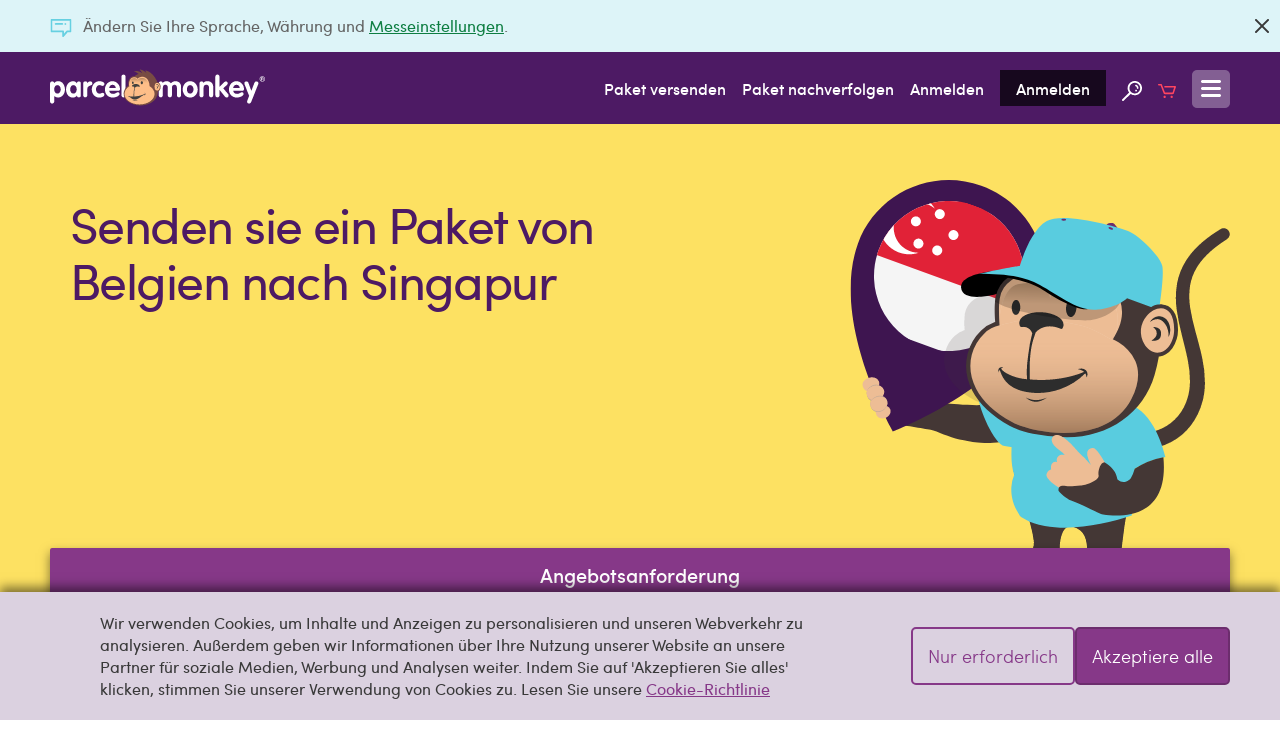

--- FILE ---
content_type: text/html; charset=UTF-8
request_url: https://www.parcelmonkey.be/de-be/ziele/asien/singapur
body_size: 35802
content:
<!DOCTYPE html>
<html lang="de" class="no-js">
<head>
    <meta charset="utf-8">
    <meta http-equiv="X-UA-Compatible" content="IE=edge">
    <meta name="viewport" content="width=device-width, initial-scale=1">
    <meta http-equiv="content-language" content="de-be">

    
    <script delay="https://euob.cityrobotflower.com/sxp/i/bede1555bee69c466a68fc60b2940fef.js" data-ch="Parcel Monkey WW" class="ct_clicktrue_37150" data-jsonp="onCheqResponse"></script>

    <script type="application/javascript" >
        window.environment = "production";
    </script>

    <script type="text/javascript">
        var PM = window.PM || {};
        PM.GTMKey = 'GTM-KR5R8G';

        
        (function () {
            var body = document.querySelector('html');
            body.classList.add('js');
            body.classList.remove('no-js');
        })();
    </script>

    <link rel="preload" href="https://www.parcelmonkey.be/app/fonts/sofia_pro_regular-webfont.woff2" as="font" type="font/woff2" crossorigin>
    <link rel="preload" href="https://www.parcelmonkey.be/app/fonts/sofia_pro_medium-webfont.woff2" as="font" type="font/woff2" crossorigin>
    <link rel="preconnect" href="https://www.googletagmanager.com" crossorigin>
    <link rel="preconnect" href="https://www.google-analytics.com" crossorigin>
    <link rel="preconnect" href="https://www.youtube.com">
    <link rel="dns-prefetch" href="https://www.youtube.com">
    <link rel="preconnect" href="https://widget.trustpilot.com">
    <link rel="dns-prefetch" href="https://widget.trustpilot.com">
    <link rel="preconnect" href="https://s3-eu-west-1.amazonaws.com">
    <link rel="dns-prefetch" href="https://s3-eu-west-1.amazonaws.com">
    <link rel="dns-prefetch" href="https://euob.cityrobotflower.com">

        <link rel="preload" href="https://www.parcelmonkey.be/app/css/main.min.1766099514.css" as="style">
    
                    <link rel="preload" href="/app/images/international/to-from-globe-monkey.svg" as="image" />
            
            <link rel="stylesheet" href="https://www.parcelmonkey.be/app/css/main.min.1766099514.css"/>
    
    <script>
        var dataLayer = window.dataLayer || [];
        function gtag(){dataLayer.push(arguments);}

        
        
        
        
        
                                    
                                        </script>

        
    <script async src="https://www.parcelmonkey.be/app/js/cookie_consent.min.1766099514.js"></script>
    
    <script delay="https://www.parcelmonkey.be/app/js/tracking_scripts.min.1766099514.js"></script>
    
    
    <title>Versenden sie ein Paket günstig in das Singapur | Parcel Monkey</title>
	<meta name="description" content="Finden sie einen erschwinglichen und zuverlässigen Weg, um Pakete nach Singapur zu versenden. Entdecken sie niedrige Versandraten und mehr">
	<meta name="keywords" content="">
            <link rel="sitemap" href="https://www.parcelmonkey.be/de-be/sitemap.xml">
                <meta name="msvalidate.01" content="DD1D03688B6D0DB9A36CE2B82C063F07" />
    
    
        <link rel="apple-touch-icon-precomposed" sizes="57x57" href="/apple-touch-icon-57x57.png" />
        <link rel="apple-touch-icon-precomposed" sizes="114x114" href="/apple-touch-icon-114x114.png" />
        <link rel="apple-touch-icon-precomposed" sizes="72x72" href="/apple-touch-icon-72x72.png" />
        <link rel="apple-touch-icon-precomposed" sizes="144x144" href="/apple-touch-icon-144x144.png" />
        <link rel="apple-touch-icon-precomposed" sizes="60x60" href="/apple-touch-icon-60x60.png" />
        <link rel="apple-touch-icon-precomposed" sizes="120x120" href="/apple-touch-icon-120x120.png" />
        <link rel="apple-touch-icon-precomposed" sizes="76x76" href="/apple-touch-icon-76x76.png" />
        <link rel="apple-touch-icon-precomposed" sizes="152x152" href="/apple-touch-icon-152x152.png" />
        <link rel="icon" type="image/png" href="/favicon-196x196.png" sizes="196x196" />
        <link rel="icon" type="image/png" href="/favicon-96x96.png" sizes="96x96" />
        <link rel="icon" type="image/png" href="/favicon-32x32.png" sizes="32x32" />
        
        <link rel="icon" type="image/png" href="/favicon-128.png" sizes="128x128" />
        <meta name="application-name" content="Parcel Monkey"/>
        <meta name="msapplication-TileColor" content="#4D1A64" />
        <meta name="msapplication-TileImage" content="/mstile-144x144.png" />
        <meta name="msapplication-square70x70logo" content="/mstile-70x70.png" />
        <meta name="msapplication-square150x150logo" content="/mstile-150x150.png" />
        <meta name="msapplication-wide310x150logo" content="/mstile-310x150.png" />
        <meta name="msapplication-square310x310logo" content="/mstile-310x310.png" />
    

                <script defer src="https://www.parcelmonkey.be/app/js/common.min.1766099514.js"></script>
            <script defer src="https://www.parcelmonkey.be/app/js/content_page.min.1766099514.js"></script>

        <link rel="canonical" href="https://www.parcelmonkey.be/de-be/ziele/asien/singapur" />

            

    </head>
<body>
    
    <noscript><iframe src='https://obseu.cityrobotflower.com/ns/bede1555bee69c466a68fc60b2940fef.html?ch=Parcel%20Monkey%20WW' width='0' height='0' style='display:none'></iframe></noscript>

    <div class="hide" data-sprite-id="35cba506455fb4632b7897b6182e72b8"></div>

    
    <!-- Google Tag Manager (noscript) --><noscript><iframe src="https://www.googletagmanager.com/ns.html?id=GTM-KR5R8G" height="0" width="0" style="display:none;visibility:hidden"></iframe></noscript><!-- End Google Tag Manager (noscript) -->
    
    

    
    
    

    <div class="js-navigation-content-wrapper sticky-footer">
                
                    <div class="js-banner banner banner--news  banner--closable"  >
        <div class="container">
        <p class="banner__text">
            <i class="icon-inline icon--news icon--news-dims icon-embed banner__icon">
        <?xml version="1.0" encoding="utf-8"?><svg width="21" height="18" xmlns="http://www.w3.org/2000/svg" viewBox="0 0 21 18"><path d="M20.087 0H.913A.91.91 0 0 0 0 .9v11.498c0 .494.41.877.913.877h10.728V17.1c0 .383.297.72.64.855a.897.897 0 0 0 .342.045.942.942 0 0 0 .707-.315l3.79-4.41h2.967c.502 0 .913-.383.913-.877V.9a.91.91 0 0 0-.913-.9zm-.913 11.475h-2.465c-.274 0-.571.135-.754.315l-2.488 2.858v-2.25c0-.496-.32-.923-.821-.923H1.826V1.8h17.348v9.675zM4.246 4.95c0-.495.41-.9.913-.9h6.62a.91.91 0 0 1 .912.9c0 .495-.41.9-.913.9h-6.62a.91.91 0 0 1-.912-.9zm10.02.698a.94.94 0 0 1-.274-.63c0-.248.092-.473.274-.63a.91.91 0 0 1 .64-.27c.25 0 .479.09.639.27a.94.94 0 0 1 .273.63.812.812 0 0 1-.273.63.908.908 0 0 1-.64.27 1.156 1.156 0 0 1-.639-.27z" fill="#393939" fill-rule="evenodd"/></svg>
    </i>

             Ändern Sie Ihre Sprache, Währung und <a href="https://www.parcelmonkey.be/de-be/praferenzen" rel="nofollow">Messeinstellungen</a>.
<br/>

        </p>
        
                                    <a class="btn btn--icon banner__close js-close-banner color-icon-grey-darkest" href="#"  rel="nofollow noindex"    aria-label="Schließen">
            <i class="icon-inline icon--close icon-embed">
        <?xml version="1.0" encoding="utf-8"?><svg width="14" height="14" xmlns="http://www.w3.org/2000/svg" viewBox="0 0 14 14"><path d="M.336 13.664c.459.458.907.448 1.345-.03L7 8.374l5.319 5.26c.438.478.886.488 1.345.03.458-.459.448-.907-.03-1.345L8.374 7l5.26-5.319c.478-.438.488-.886.03-1.345-.459-.458-.907-.448-1.345.03L7 5.626 1.681.365C1.243-.112.795-.122.336.336c-.458.459-.448.907.03 1.345L5.626 7l-5.26 5.319c-.478.438-.488.886-.03 1.345z" fill="#393939" fill-rule="evenodd"/></svg>
    </i>

        </a>
    
                <script>
                    function dismissPrefs(e) {
                        e.preventDefault();
                        window.location.href = 'https://www.parcelmonkey.be/de-be/preferences-dismiss';
                    }
                    document.querySelector('.js-close-banner').addEventListener('click', dismissPrefs);
                </script>
                        </div>
    
    </div>
        
        
        <header class="header ">
    <div class="container">
        <a class="header__logo" href="https://www.parcelmonkey.be/de-be">
            <img class="icon--logo" src="/app/svg/logo.svg?v=b74921c2ec615b3e6b6928253fbffe32" alt=""  aria-label="Parcel Monkey" width="215" height="37">

        </a>

        <nav class="header__nav">
            <ul>
                                    <li class="hide-below-tablet-p"><a href="https://www.parcelmonkey.be/de-be/angebot" class="gtm-nav-link">Paket versenden</a></li>
                                        <li class="hide-below-tablet-p"><a href="https://www.parcelmonkey.be/de-be/sendungsverfolgung" class="gtm-nav-link">Paket nachverfolgen</a></li>
                
                                    <li class="hide-below-tablet-l">
                                                    <a href="https://www.parcelmonkey.be/de-be/anmelden-registrieren?next=https%3A%2F%2Fwww.parcelmonkey.be%2Fde-be%2Fziele%2Fasien%2Fsingapur" rel="nofollow" class="gtm-nav-link">Anmelden</a>
                                            </li>
                    <li class="hide-below-tablet-l">
                                                    <a href="https://www.parcelmonkey.be/de-be/anmelden-registrieren#anmeldung" rel="nofollow" class="header__signup gtm-nav-link">Anmelden</a>
                                            </li>
                
                <li class="hide-below-table-s">
                    <a href="https://www.parcelmonkey.be/de-be/suche" title="Seitensuche" class="gtm-nav-link">
                        <svg class="icon--search">
        <use xlink:href="/app/sprites/sprite.main.symbol.svg?v=14f9dd5fbca5a60f4592e9f94aeb80ac#search"></use>
    </svg>

                    </a>
                </li>

                <li class="hide-below-tablet-p">
                    <a href="https://www.parcelmonkey.be/de-be/warenkorb" title="Warenkorb" class="gtm-nav-link">
                        <svg class="icon--cart">
        <use xlink:href="/app/sprites/sprite.main.symbol.svg?v=14f9dd5fbca5a60f4592e9f94aeb80ac#cart"></use>
    </svg>

                                            </a>
                </li>


                                                    
                <li>
                    <a class="header__open-menu js-navigation-open" href="#navigation" title="Menü">
                        <svg class="icon--menu icon--menu-dims">
        <use xlink:href="/app/sprites/sprite.main.symbol.svg?v=14f9dd5fbca5a60f4592e9f94aeb80ac#menu"></use>
    </svg>

                    </a>
                </li>
            </ul>
        </nav>
    </div>
</header>

                                
                    
        <main class="align-bottom">
                
            <section id="hero-1" class="hero be hero--international-country pad-top-4 pad-bottom-2 has-qq     ">
    
    
    <div class="hero__text-cont">
                                    <h1 class="hero__title push-right-1">Senden sie ein Paket von Belgien nach Singapur</h1>
                    
        
        
        
        
                    <div class="hero__img">
                                                            <svg xmlns="http://www.w3.org/2000/svg" width="244" height="329" viewBox="0 0 244 329">
  <g fill="none" fill-rule="evenodd" class="flags">
    <g class="flags__svg-layer" transform="translate(.265 .265)">
      <g class="flags__svg-layer__group-10">
        <path fill="#443735" fill-rule="nonzero" d="M118.24 279.301c-7.413-.315-20.168-9-26.354-8.712-6.186.288 4.484 9.025 3.713 12.506-.771 3.481-18.473-1.457-18.3 3.894.173 5.351-5.338 3.607-8.38 6.584-3.042 2.977-4.7 5.873-10.774 7.183-6.074 1.31-8.255 3.481-1.631 4.286 6.624.805 35.1 5.217 43.53 7.086 8.432 1.87 23.166 9.618 35.965 12 16.928 3.15 16.932 3.762 31.342 4.448 14.41.686 73.307-6.335 73.327-15.626.02-9.29-29.311-30.407-35.978-32.55-6.667-2.143-19.816-1.208-35.091.387-15.275 1.595-43.951-1.17-51.37-1.486z" class="flags__svg-layer__group-10__path-1679"/>
        <path fill="#3E1550" d="M9.002 79.9c-35.16 97.89 44.02 234.362 44.02 234.362s148.707-57.1 183.078-152.794c22.524-62.712-10.055-131.81-72.767-154.333C100.621-15.39 31.523 17.189 9 79.9h.002z" class="flags__svg-layer__group-10__path-1680"/>
        <g fill-rule="nonzero" class="flags__svg-layer__group-10__group-666" transform="translate(14.956 246.472)">
          <path fill="#EDBD95" d="M20.346 4.993c1.827 4.477-1.052 9.889-6.432 12.083-5.38 2.195-11.216.346-13.049-4.131C-.967 8.467-.354 3.747 7.295.86c5.434-2.05 11.218-.346 13.05 4.132zm14.222 34.9c1.623 3.98-.935 8.79-5.717 10.741-4.782 1.95-9.97.308-11.6-3.672-1.628-3.98-1.083-8.176 5.717-10.741 4.83-1.823 9.97-.308 11.6 3.672z" class="flags__svg-layer__group-10__group-666__path-1761"/>
          <path fill="#B9A494" d="M25.257 15.087c1.796 5.225-1.033 11.537-6.321 14.098-5.288 2.56-11.025.404-12.827-4.82-1.8-5.224-1.198-10.73 6.321-14.098 5.34-2.393 11.026-.404 12.827 4.82z" class="flags__svg-layer__group-10__group-666__path-1761"/>
          <path fill="#EDBD95" d="M26.476 15.27c1.928 4.727-1.11 10.438-6.789 12.755-5.678 2.316-11.839.365-13.773-4.361-1.935-4.727-1.287-9.709 6.787-12.755 5.736-2.165 11.84-.365 13.775 4.361z" class="flags__svg-layer__group-10__group-666__path-1761"/>
          <path fill="#C7AC96" d="M30.493 28.674c1.873 5.088-1.078 11.238-6.594 13.731-5.516 2.494-11.5.394-13.38-4.695-1.878-5.088-1.25-10.452 6.594-13.731 5.57-2.331 11.5-.394 13.38 4.695z" class="flags__svg-layer__group-10__group-666__path-1761"/>
          <path fill="#EDBD95" d="M30.493 29.119c1.873 4.591-1.078 10.139-6.594 12.389s-11.5.355-13.38-4.236c-1.878-4.591-1.25-9.43 6.594-12.389 5.57-2.103 11.5-.355 13.38 4.236z" class="flags__svg-layer__group-10__group-666__path-1761"/>
        </g>
      </g>
    </g>
  </g>
</svg>

                        <div class="hero__img__to">
                            <img src="/app/images/international/flags/SG.svg" alt="">
                        </div>
                        <svg xmlns="http://www.w3.org/2000/svg" xmlns:xlink="http://www.w3.org/1999/xlink" width="385" height="577" viewBox="0 0 385 577">
  <defs>
    <path id="path-1" d="M18.201 0s-3.148 7.276-6.645 10.732A115.773 115.773 0 0 1 0 22.232l13.6 11.172 19.76-11.835 9.629-10.833-6.82-7.974L18.201 0z"/>
    <path id="path-3" d="M15.309 0S7.788 18.912 0 30.665l26.43 12.564 9.771-11.611L47.529 14.98l-.142-8.213-6.868-4.531L15.309 0z"/>
    <linearGradient id="linearGradient-5" x1="47.2%" x2="47.2%" y1="144.4%" y2="42%">
      <stop offset="0%" stop-color="#3E2811"/>
      <stop offset="27.4%" stop-color="#645240" stop-opacity=".8"/>
      <stop offset="77.3%" stop-color="#C9C3BD" stop-opacity=".275"/>
      <stop offset="100%" stop-color="#FFF" stop-opacity="0"/>
    </linearGradient>
    <linearGradient id="linearGradient-6" x1="47.6%" x2="49.9%" y1="41.5%" y2="1.4%">
      <stop offset="7%" stop-color="#EDBD95"/>
      <stop offset="100%" stop-color="#3E2811"/>
    </linearGradient>
  </defs>
  <g fill="none" fill-rule="evenodd" class="flags">
    <g class="flags__svg-layer" transform="translate(.265 .265)">
      <g class="flags__svg-layer__group-11" transform="translate(15.59 101.788)">
        <g fill="#443735" fill-rule="nonzero" class="flags__svg-layer__group-11__group-630" opacity=".16" transform="translate(83.379 50.252)">
          <path d="M45.101 6.984c5.433 2.185 14.778 6.312 15.746 9.2l.263.782-.812.247a54.277 54.277 0 0 0-12.729 5.708 47.361 47.361 0 0 0-4.756 3.361l-.192.154-.246.029a28.19 28.19 0 0 0-12.3 4.511 23.088 23.088 0 0 0-6.07 5.955 20.405 20.405 0 0 0-3.365 8.339 72.967 72.967 0 0 0-.257 15.868l.048.625-.614.206a26.108 26.108 0 0 0-9.22 5.516A32.764 32.764 0 0 0 1.07 83.276a33.826 33.826 0 0 0 3.306 25.075c4.974 9.209 13.876 17.235 26.461 23.853a66.363 66.363 0 0 0 16.126 5.329 125.26 125.26 0 0 0 23.741 2.355c29.71 0 53.924-16.581 61.69-42.238a104.8 104.8 0 0 0 2.863-11.891l.1-.584.607-.085a12.29 12.29 0 0 0 4.364-1.5 14.573 14.573 0 0 0 4.565-4.1 21.189 21.189 0 0 0 3.965-12.661c0-5.4-1.11-9.639-3.3-12.589a10.593 10.593 0 0 0-8.7-4.4c-.684.007-1.367.074-2.04.2l-.744.133-.219-.7a54.494 54.494 0 0 0-5.649-12.446C114.196 14.514 96.558 6.592 90.533 4.439c1.346 2.248 3.33 5.974 3.368 8.47l.028 1.867-1.438-1.248A62.622 62.622 0 0 0 72.74 1.666 42.475 42.475 0 0 0 66.81 0c2.775 2.775 7.8 8.314 9.375 13.4l.68 2.194-1.964-1.285c-10.805-7.069-23.698-7.564-29.8-7.325z" class="flags__svg-layer__group-11__group-630__path-1688"/>
        </g>
        <path fill="#3C392E" fill-rule="nonzero" d="M294.102 396.41c3.77 32.44-58.972 66.385-140.14 75.821-81.168 9.436-150.024-9.21-153.8-41.65-3.776-32.442 58.972-66.39 140.138-75.826 81.166-9.436 150.027 9.213 153.802 41.654z" class="flags__svg-layer__group-11__path-1691" opacity=".1"/>
        <path fill="#6C2D6D" fill-rule="nonzero" d="M247.167 5.455s4.148-1.383 5.877 0a23.391 23.391 0 0 1 3.8 4.84l-12.1-2.766 2.423-2.074z" class="flags__svg-layer__group-11__path-1692"/>
        <path fill="#000" fill-rule="nonzero" d="M156.8 51.551s-57.748-.163-56.576 17.866c1.1 16.905 38.723 5.878 38.723 5.878L156.8 51.551z" class="flags__svg-layer__group-11__path-1693"/>
        <path fill="#59CCDF" fill-rule="nonzero" d="M157.1 184.643s-31.955-8.694-38.178-7.983c-6.223.711 12.893 49.567 24.876 51.312 11.983 1.745 35.842 6.026 35.842 6.026l-22.54-49.355z" class="flags__svg-layer__group-11__path-1694"/>
        <g fill="#443735" fill-rule="nonzero" class="flags__svg-layer__group-11__group-632" transform="translate(163.533 168.952)">
          <g class="flags__svg-layer__group-11__group-632__group-631">
            <path d="M97.908 173.659c-1.753-6.583-1.074-11.811-.308-18.422a444.992 444.992 0 0 1 8.487-50.317c3.235-13.873 3.518-28.392 3.548-42.578.028-12.781-.685-26.042-5.227-38.116C98.59 8.779 82.381.705 66.956.406c-15.17-.3-34.875.837-47.182 10.756-6.5 5.246-13.473 15.632-15 23.967-5.311 28.985-5.95 61.65-1.024 90.713 1.52 8.969 5.075 19.008 6.037 28.066.516 4.949-1.031 7.322-1.968 11.334-.263 1.127-4.633 5.27-5.415 6.419 0 0-2.871 7.64 7.622 8.025 1.357.049 1.952 2.069 2.11 4.214.16 2.165 3.568 12.636 9.888 7.82 0 0 .551-1.75 4.854.4 0 0 10.151-3.38 7.985-15.158a52.973 52.973 0 0 1-.363-9.115c.2-3.21.359-5.9.5-8.827.4-8.224 3.174-22.656 13.625-19.63 12.122 3.51 14.422 12.81 14.622 25.449.035 2.21.346 7.606.2 9.628-.4 5.617-.266 6.4-.581 11.7-.193 3.26-1.22 7.3 3.862 8.759.753.215 3.987-4.133 7.818-.482 3.152 3.006 5.952 11.583 14.912.75 1.049-1.267 3.528 4.673 8.372 5.449 2.689.43 4.245-4.988 2.867-14.743a120.658 120.658 0 0 0-2.789-12.241z" class="flags__svg-layer__group-11__group-632__group-631__path-1695"/>
            <path d="M98.125 201.052a2.25 2.25 0 0 1-.35-.028c-2.922-.47-5.025-2.736-6.416-4.237-.6-.65-1.283-1.385-1.555-1.385-3.086 3.71-5.686 5.5-8 5.5h-.078c-2.566-.045-4.264-2.248-5.76-4.19a18.464 18.464 0 0 0-1.672-1.981c-2.637-2.512-4.943-.936-6.322.005-.609.417-.979.67-1.34.566-4.795-1.373-4.477-5.047-4.223-8 .035-.388.068-.771.088-1.144.141-2.341.189-3.787.24-5.184.061-1.741.117-3.384.342-6.523.1-1.354-.016-4.316-.105-6.7-.045-1.15-.086-2.19-.1-2.9-.205-12.986-2.678-21.713-14.352-25.094a7.369 7.369 0 0 0-6.633.893c-5.4 3.854-6.35 15.055-6.512 18.4-.146 2.987-.307 5.69-.5 8.832a52.207 52.207 0 0 0 .357 9.023c1.76 9.57-4.617 14.378-8.234 15.583l-.146.049-.141-.07c-2.4-1.2-3.492-1.1-3.932-.932a.665.665 0 0 0-.4.32l-.037.1-.088.077c-1.787 1.362-3.518 1.68-5.141.95-3.576-1.61-5.244-7.645-5.348-9.041-.178-2.39-.832-3.835-1.752-3.87-3.684-.135-6.189-1.165-7.451-3.061a6.522 6.522 0 0 1-.508-5.47l.041-.08a28.06 28.06 0 0 1 2.053-2.314c1.262-1.345 3.168-3.376 3.309-3.978.266-1.143.58-2.146.883-3.117a17.81 17.81 0 0 0 1.076-8.094 118.447 118.447 0 0 0-3.311-16.03c-1.016-4.004-2.068-8.145-2.723-12.012-4.842-28.557-4.477-60.82 1.025-90.843 1.615-8.8 8.963-19.211 15.135-24.191C32.319.58 52.726-.234 66.968.04c14.408.28 31.682 7.828 37.795 24.063 4.676 12.424 5.277 26.306 5.25 38.248-.029 14.575-.324 28.806-3.557 42.663a445.405 445.405 0 0 0-8.479 50.275l-.061.526c-.744 6.38-1.33 11.419.357 17.756l.119.44c1.1 3.901 1.996 7.856 2.682 11.85 1.021 7.235.5 12.662-1.387 14.517a2.2 2.2 0 0 1-1.562.673z" class="flags__svg-layer__group-11__group-632__group-631__path-1696"/>
          </g>
        </g>
        <g class="flags__svg-layer__group-11__group-641" transform="translate(117.345 335.845)">
          <path fill="#FFF" fill-rule="nonzero" d="M83.564 17.61s.582 11.773-.334 16.517c-.734 3.8-2.136 8.758-12.906 10.63-5.876 1.024-16.783 5.017-22.468 9.5-6.544 5.16-15.112 13.71-32.5 12.172-4.386-.39-13.873-3.2-15.112-9.5-.708-3.6-.2-9.964 6.018-13.374 8.907-4.885 19.9-13.826 30.358-27.016 3.544-4.468 7.892-22.468 18.857-12.84a70.934 70.934 0 0 1 7.223 7.224c2.628 2.917 10.633 10.028 15.11 4.279 1.1-1.4 4.987-6.627 5.35-3.477.285 1.948.42 3.916.404 5.885z" class="flags__svg-layer__group-11__group-641__path-1697"/>
          <g fill="#6C2D6D" fill-rule="nonzero" class="flags__svg-layer__group-11__group-641__group-633" transform="translate(.44)">
            <path d="M83.123 17.61a56.521 56.521 0 0 1-.4 11.159c-.6 3.82-5.142 7.429-15.912 9.3-5.876 1.023-18.833 6.316-24.875 10.3-13.04 8.593-23 8.76-29.824 8.159-4.387-.387-11.53-3.952-11.3-6.62.2-2.341.334-3.01 5.015-6.353 8.267-5.906 19.9-13.826 30.358-27.016 3.544-4.468 8.158-22.735 18.857-12.84a82.8 82.8 0 0 1 7.223 7.224c2.628 2.917 10.633 10.028 15.111 4.279 1.1-1.4 4.986-6.627 5.35-3.477.283 1.948.416 3.916.397 5.885z" class="flags__svg-layer__group-11__group-641__group-633__path-1698"/>
            <path d="M16.501 57.535c-1.589 0-3.075-.086-4.462-.207-4.252-.377-12.33-4-12.03-7.49.236-2.775.69-3.61 5.348-6.936l1.49-1.062c7.988-5.687 18.93-13.472 28.706-25.8a29.659 29.659 0 0 0 2.513-4.475C40.433 6.834 43.381.943 48.006.099c2.4-.437 4.945.577 7.577 3.013.3.274.586.537.877.8a78.315 78.315 0 0 1 6.4 6.472c2.13 2.362 6.7 6.32 10.426 6.19a4.407 4.407 0 0 0 3.458-1.867l.187-.24c2.362-3.054 4.1-4.87 5.467-4.488.441.124 1 .51 1.126 1.653.037.319.072.588.1.839a37.8 37.8 0 0 1 .3 5.1c.242 3.777.103 7.57-.413 11.32-.518 3.322-3.812 7.75-16.567 9.969-5.91 1.028-18.77 6.354-24.57 10.177-10.53 6.942-19.116 8.498-25.873 8.498zM49.092 1.607c-.268 0-.536.024-.8.072-3.835.7-6.58 6.19-8.79 10.6a30.168 30.168 0 0 1-2.69 4.756C26.893 29.54 15.844 37.403 7.778 43.144l-1.487 1.06c-4.462 3.187-4.5 3.683-4.684 5.769-.16 1.878 6.262 5.37 10.573 5.752 7.031.62 16.721.269 29.311-8.03 6.05-3.985 18.992-9.341 25.18-10.417 9.22-1.6 14.64-4.671 15.257-8.636.492-3.637.626-7.314.4-10.977v-.046a35.888 35.888 0 0 0-.29-4.945 73.935 73.935 0 0 1-.106-.86 1.564 1.564 0 0 0-.044-.247c-.382.149-1.354.868-3.685 3.88l-.19.245a6 6 0 0 1-4.666 2.484h-.238c-5.226 0-10.81-6.027-11.437-6.725a76.641 76.641 0 0 0-6.283-6.358c-.294-.268-.586-.533-.886-.812-1.938-1.773-3.746-2.674-5.412-2.674z" class="flags__svg-layer__group-11__group-641__group-633__path-1699"/>
          </g>
          <path fill="#F2F2F2" fill-rule="nonzero" d="M27.327 55.324s-8.028-19.6-18.794-14.316c0 0-7.291 3.7-7.864 7.41 0 0-.475 6.053 12.716 8.16a39.449 39.449 0 0 0 13.942-1.254z" class="flags__svg-layer__group-11__group-641__path-1700"/>
          <path fill="#9F4BA1" fill-rule="nonzero" d="M54.277 11.454s-8.927-5.675-11.6-4.2c0 0 2.157-3.861 4.647-5.023 1.75-.816 4.279-2.14 10.448 5.148-.002-.001-3.362 2.74-3.495 4.075z" class="flags__svg-layer__group-11__group-641__path-1701"/>
          <path fill="#CCC" fill-rule="nonzero" d="M31.007 53.409a16.959 16.959 0 0 0-.98-1.781 6.449 6.449 0 0 1-1.3-3.358c.112-2.775 3.053-3.8 4.63-4.351.186-.064.355-.124.5-.18 25.272-9.5 33.447-27.452 33.526-27.632l1.468.648a44.083 44.083 0 0 1-7.423 10.6 68.922 68.922 0 0 1-27.546 18.083c-1.764.616-3.492 1.346-3.555 2.9a5.608 5.608 0 0 0 1.069 2.464c.396.63.753 1.284 1.069 1.958l-1.458.649z" class="flags__svg-layer__group-11__group-641__path-1702"/>
          <g fill="#000" fill-rule="nonzero" class="flags__svg-layer__group-11__group-641__group-634" transform="translate(35.853 34.359)">
            <path d="M4.677 19.671c8.244-6.654 15.32-10.445 22.27-11.929C39.566 5.042 44.698 1.304 46.139 0l-.6 2.257c-2.494 1.9-7.329 4.72-18.255 7.054-6.7 1.43-13.557 5.119-21.6 11.609A34.5 34.5 0 0 1 .03 24.235L0 24.166v-1.7a31.763 31.763 0 0 0 4.677-2.795z" class="flags__svg-layer__group-11__group-641__group-634__path-1703"/>
          </g>
          <g fill-rule="nonzero" class="flags__svg-layer__group-11__group-641__group-638" transform="translate(32.812 13.554)">
            <g class="flags__svg-layer__group-11__group-641__group-638__group-635" transform="translate(18.927)">
              <path fill="#000" d="M.955 3.465a3.726 3.726 0 1 1 7.146 2.114A3.726 3.726 0 0 1 .955 3.465z" class="flags__svg-layer__group-11__group-641__group-638__group-635__path-1704"/>
              <path fill="#808289" d="M4.535 9.053A4.53 4.53 0 0 1 .186 3.238a4.526 4.526 0 1 1 4.35 5.815zm-.01-7.456a2.927 2.927 0 0 0-2.8 2.1 2.924 2.924 0 1 0 3.634-1.974 2.941 2.941 0 0 0-.835-.126z" class="flags__svg-layer__group-11__group-641__group-638__group-635__path-1705"/>
            </g>
            <g class="flags__svg-layer__group-11__group-641__group-638__group-636" transform="translate(9.682 8.046)">
              <path fill="#000" d="M.953 3.463A3.725 3.725 0 1 1 8.096 5.58 3.725 3.725 0 0 1 .953 3.463z" class="flags__svg-layer__group-11__group-641__group-638__group-636__path-1706"/>
              <path fill="#808289" d="M4.534 9.053a4.539 4.539 0 0 1-4.35-5.816 4.526 4.526 0 1 1 4.35 5.816zm-.006-7.456a2.925 2.925 0 1 0-.01 5.85 2.925 2.925 0 0 0 .01-5.85z" class="flags__svg-layer__group-11__group-641__group-638__group-636__path-1707"/>
            </g>
            <g class="flags__svg-layer__group-11__group-641__group-638__group-637" transform="translate(0 15.954)">
              <path fill="#000" d="M.954 3.462a3.726 3.726 0 1 1 7.145 2.116A3.726 3.726 0 0 1 .954 3.462z" class="flags__svg-layer__group-11__group-641__group-638__group-637__path-1708"/>
              <path fill="#808289" d="M4.534 9.052a4.539 4.539 0 0 1-4.35-5.817 4.526 4.526 0 1 1 4.35 5.818v-.001zM1.723 3.69A2.924 2.924 0 1 0 7.33 5.35a2.924 2.924 0 0 0-5.607-1.66z" class="flags__svg-layer__group-11__group-641__group-638__group-637__path-1709"/>
            </g>
          </g>
          <g class="flags__svg-layer__group-11__group-641__group-639-clipped" transform="translate(21.855 8.427)">
            <mask id="mask-2" fill="#fff">
              <use xlink:href="#path-1"/>
            </mask>
            <g fill="#FFF" fill-rule="nonzero" class="flags__svg-layer__group-11__group-641__group-639-clipped__group-639" mask="url(#mask-2)">
              <g transform="translate(-7.201 .63)">
                <path d="M41.359 10.66a2 2 0 0 1-1.1-.329c-3.9-2.554-15.309-8.522-21.189-5.51a2.006 2.006 0 0 1-1.828-3.57c9.155-4.692 24.567 5.3 25.219 5.726a2.006 2.006 0 0 1-1.1 3.683h-.002z" class="path-1710"/>
                <path d="M31.846 18.332a2 2 0 0 1-1.2-.4c-3.321-2.48-13.219-8.266-19.031-5.286a2.007 2.007 0 0 1-1.829-3.572c9.234-4.729 22.7 5.22 23.266 5.646a2.006 2.006 0 0 1-1.205 3.611l-.001.001z" class="path-1711"/>
                <path d="M22.184 26.49a2 2 0 0 1-1.271-.454c-3.039-2.485-12.189-8.286-17.958-5.334a2.006 2.006 0 1 1-1.829-3.57c9.288-4.757 21.8 5.368 22.33 5.8a2.005 2.005 0 0 1-1.272 3.557z" class="path-1712"/>
              </g>
            </g>
          </g>
        </g>
        <path fill="#443735" fill-rule="nonzero" d="M256.63 208.063l2.8 1.564c.8.387 1.605.79 2.73 1.307.593.242 1.229.505 1.908.787.678.285 1.433.5 2.207.784a46.864 46.864 0 0 0 11.683 2.277 49.58 49.58 0 0 0 7.363-.112c2.72-.26 5.413-.748 8.052-1.46a47.1 47.1 0 0 0 16.436-8.16 47.68 47.68 0 0 0 13.17-15.782 53.448 53.448 0 0 0 4.017-10.349l.374-1.378.1-.342c.06-.3-.062.315-.041.217l.019-.1.039-.2.157-.8c.205-1.062.413-2.13.622-3.2l.155-.8c.044-.252.055-.459.078-.692l.146-1.354c.092-.92.238-1.784.3-2.755a98.238 98.238 0 0 0-1.875-24.6c-1.6-8.42-3.846-16.93-6-25.527a227.113 227.113 0 0 1-5.292-26.115 84.974 84.974 0 0 1 .479-26.11 63.5 63.5 0 0 1 8.712-22.233 46.175 46.175 0 0 1 3.038-4.459l1.535-2.095c.509-.689 1.087-1.29 1.62-1.926l3.179-3.638c1.109-1.08 2.184-2.13 3.227-3.152 2.035-2.106 4.179-3.738 6.074-5.367 1.876-1.659 3.758-2.922 5.406-4.146 3.274-2.5 6.023-4.106 7.848-5.3 1.835-1.169 2.813-1.8 2.813-1.8a5.986 5.986 0 0 1 6.547 10.021l-.29.194s-.892.592-2.562 1.706c-1.654 1.131-4.19 2.672-7.09 4.983-1.463 1.132-3.172 2.31-4.792 3.81-1.645 1.474-3.55 2.962-5.26 4.816l-2.748 2.78-2.63 3.132c-.436.544-.935 1.06-1.34 1.64-.405.578-.817 1.168-1.23 1.766a35.141 35.141 0 0 0-2.432 3.7 50.476 50.476 0 0 0-6.653 17.918 71.6 71.6 0 0 0 .053 21.97 212.954 212.954 0 0 0 5.425 24.356c2.27 8.418 4.76 17.147 6.665 26.246a112.626 112.626 0 0 1 2.605 28.37c-.056 1.224-.222 2.533-.336 3.792l-.2 1.908c-.036.308-.064.648-.106.932l-.143.806c-.19 1.072-.378 2.143-.566 3.212l-.14.8-.035.2-.018.1-.09.411-.108.44-.44 1.758a68.778 68.778 0 0 1-4.956 13.468 63.239 63.239 0 0 1-38.993 32.663 65.742 65.742 0 0 1-10.8 2.164c-3.305.36-6.632.472-9.953.335a63.77 63.77 0 0 1-15.963-2.8c-1.066-.356-2.1-.648-3.032-1.017-.932-.369-1.814-.71-2.63-1.03-1.65-.706-3.168-1.443-4.251-1.966l-2.828-1.516a8.586 8.586 0 0 1 8.115-15.134l.126.082z" class="flags__svg-layer__group-11__path-1714"/>
        <g fill-rule="nonzero" class="flags__svg-layer__group-11__group-642" transform="translate(151.598 196.598)">
          <path fill="#5B4C4B" d="M4.144 58.808C3.07 52.399 1.76 45.45 2.737 38.508a19.733 19.733 0 0 1 3.473-8.775 14.515 14.515 0 0 1 3.112-2.986 3.013 3.013 0 0 1 2.6-.351C18.664 12.049 31.166 2.407 45.485 2.407c9.688 0 18.54 4.422 25.348 11.717.22-.31.477-.59.768-.833a2.416 2.416 0 0 1 3.187-.1 21.382 21.382 0 0 1 5.18 7.464 78.417 78.417 0 0 1 4.056 12.111A56.794 56.794 0 0 1 87.3 43.642c.376.999.84 1.962 1.388 2.878 1.393 2.491 3.418 2.947 3.489 3.929.03.422-.463.993-1.54 1.26a4.417 4.417 0 0 1-2.161-.045v.023c.1.973.1 1.82.1 2.65 0 1.643-.1 3.093-.174 4.5-.165 2.762-.34 5.217-.327 7.217a22.6 22.6 0 0 0 .39 4.6c.064.256.117.509.162.75.063.19.116.384.16.58.089.281.089.583 0 .864-.1.194-.311.273-.666.213a2.8 2.8 0 0 1-.634-.211 6.993 6.993 0 0 1-.728-.559 12.026 12.026 0 0 1-2.765-5.216 30.012 30.012 0 0 1-.608-2.4c-.013.426-.02.853-.026 1.278-.08 5.13-.067 10.19.18 13.743a26 26 0 0 0 .49 3.858c.107.753.51 1.146.582 1.626.019.225-.095.453-.454.635a1 1 0 0 1-.673.084 1.872 1.872 0 0 1-.866-.32 9.441 9.441 0 0 1-3.04-4.284 36.291 36.291 0 0 1-.7-1.787c-.526 3.666-.874 7.2-1.22 10.01-.321 3.219-.655 5.516-1.4 5.725-.693.2-1.76-1.809-2.74-5.169-.105-.4-.21-.811-.311-1.241a25.385 25.385 0 0 0-1.47 2.611 34.445 34.445 0 0 0-1.892 4.869c-.471 1.446-.737 2.723-1.413 3.149-.626.415-1.791-.362-2.7-2.335a15.736 15.736 0 0 1-1.14-4.248 33.01 33.01 0 0 1-19.116 6.259c-10.457 0-19.943-5.151-26.931-13.512-.195.887-.47 1.753-.822 2.59-.58 1.347-1.247 2.162-1.984 2.158-.737-.004-1.48-.787-2.171-1.852-.27-.431-.558-.936-.843-1.471-.24.35-.5.685-.777 1.005a4.782 4.782 0 0 1-3.4 1.885c-.906-.011-1.368-.446-1.42-.867-.065-.475.262-.962.6-1.612a8.27 8.27 0 0 0 .854-2.451c.367-2.244.484-4.522.349-6.792a7.684 7.684 0 0 1-3.543 3.464c-1.281.509-2.052.313-2.17-.076-.334-.956 2.1-2.605 2.49-6.517.576-3.869-.423-9.89-1.565-16.282z" class="flags__svg-layer__group-11__group-642__path-1715"/>
          <path fill="#1D1D1B" d="M45.49 2.408c9.689 0 18.542 4.422 25.349 11.717.22-.31.477-.59.768-.833a2.689 2.689 0 0 1 1.712-.655 2.23 2.23 0 0 1 1.475.552 21.382 21.382 0 0 1 5.18 7.464 78.417 78.417 0 0 1 4.056 12.111 56.794 56.794 0 0 1 3.276 10.876c.376.999.84 1.962 1.388 2.878 1.393 2.491 3.418 2.947 3.489 3.929.03.422-.463.993-1.54 1.26a3.3 3.3 0 0 1-.9.113 5.473 5.473 0 0 1-1.262-.159v.023c.078.881.112 1.766.1 2.65 0 1.643-.1 3.093-.174 4.5-.164 2.762-.34 5.217-.327 7.217a22.676 22.676 0 0 0 .39 4.6c.064.256.117.509.162.75.063.19.116.384.16.58.089.281.089.583 0 .864a.455.455 0 0 1-.451.233 1.435 1.435 0 0 1-.215-.02 2.8 2.8 0 0 1-.634-.211 6.993 6.993 0 0 1-.728-.559 12.026 12.026 0 0 1-2.765-5.216 30.012 30.012 0 0 1-.608-2.4c-.013.426-.02.853-.026 1.278-.08 5.13-.067 10.19.18 13.743a26 26 0 0 0 .49 3.858c.107.753.51 1.146.582 1.626.019.225-.095.453-.454.635a.781.781 0 0 1-.417.1c-.086 0-.171-.007-.256-.019a1.872 1.872 0 0 1-.866-.32 9.441 9.441 0 0 1-3.04-4.284 36.291 36.291 0 0 1-.7-1.787c-.526 3.666-.874 7.2-1.22 10.01-.321 3.219-.655 5.516-1.4 5.725a.339.339 0 0 1-.1.014c-.692 0-1.705-1.977-2.641-5.183-.106-.4-.21-.811-.312-1.241a25.385 25.385 0 0 0-1.47 2.611 34.445 34.445 0 0 0-1.892 4.869c-.471 1.446-.737 2.723-1.413 3.149a.659.659 0 0 1-.371.108c-.651 0-1.577-.812-2.326-2.443a15.736 15.736 0 0 1-1.14-4.248 33.007 33.007 0 0 1-19.116 6.259c-10.457 0-19.943-5.151-26.931-13.512-.195.887-.47 1.753-.822 2.59-.578 1.344-1.242 2.158-1.98 2.158h-.005c-.738 0-1.48-.787-2.171-1.852-.27-.431-.558-.936-.843-1.471-.24.35-.5.685-.777 1.005a4.886 4.886 0 0 1-3.314 1.887h-.083c-.906-.011-1.368-.446-1.42-.867-.065-.475.262-.962.6-1.612a8.27 8.27 0 0 0 .854-2.451c.367-2.244.484-4.522.349-6.792a7.684 7.684 0 0 1-3.543 3.464 3.775 3.775 0 0 1-1.352.306c-.47 0-.751-.16-.817-.382-.335-.956 2.1-2.605 2.49-6.517.564-3.871-.435-9.892-1.572-16.283-1.074-6.409-2.384-13.358-1.407-20.3a19.733 19.733 0 0 1 3.473-8.775 14.515 14.515 0 0 1 3.112-2.986 3.151 3.151 0 0 1 1.676-.5c.314 0 .626.052.924.152C18.666 12.047 31.168 2.405 45.487 2.405m0-2.4c-14.213 0-27.493 9.1-35 23.863a5.666 5.666 0 0 0-2.432.839l-.13.081-.117.1-.1.076a16.616 16.616 0 0 0-3.375 3.281 22.178 22.178 0 0 0-3.97 9.931c-.97 6.9.2 13.8 1.223 19.886l.194 1.148c1.154 6.483 2.065 12.108 1.564 15.54l-.008.054-.006.054a8.426 8.426 0 0 1-1.506 3.883 4.137 4.137 0 0 0-.876 3.624 3.111 3.111 0 0 0 3.1 2.037 6.08 6.08 0 0 0 2.193-.459c.038-.013.075-.028.112-.042a9.036 9.036 0 0 1-.107.606l-.007.027v.026a5.906 5.906 0 0 1-.6 1.756l-.013.025-.014.026c-.05.1-.1.191-.15.28a4.4 4.4 0 0 0-.691 2.759 3.573 3.573 0 0 0 3.736 2.946h.148a6.347 6.347 0 0 0 3.73-1.4 4.464 4.464 0 0 0 3.363 1.832c1.5 0 2.74-.876 3.713-2.608 7.34 7.364 16.456 11.373 26.036 11.373a35.03 35.03 0 0 0 17.53-4.8c.154.477.336.945.545 1.4 1.118 2.434 2.763 3.836 4.507 3.836a3.066 3.066 0 0 0 1.673-.491c1.288-.825 1.733-2.274 2.162-3.676.074-.241.15-.492.235-.748.2-.615.425-1.312.69-2.034.962 1.834 2.02 2.636 3.339 2.636.26 0 .519-.037.769-.109 2.286-.644 2.677-3.372 3.118-7.769.11-.9.22-1.867.336-2.892.3.274.623.52.968.734.568.37 1.216.598 1.89.666.163.02.328.03.493.029a3.184 3.184 0 0 0 1.575-.4 3.044 3.044 0 0 0 1.69-2.944l-.006-.079-.013-.079a4.369 4.369 0 0 0-.454-1.326 1.853 1.853 0 0 1-.123-.28l-.013-.1-.023-.1a23.3 23.3 0 0 1-.437-3.479 100.234 100.234 0 0 1-.19-4.979c.149.113.295.214.434.3l.142.091.15.07c.379.177.776.308 1.185.39l.032.006.033.005c.202.034.407.052.612.053a2.835 2.835 0 0 0 2.6-1.555c.35-.763.424-1.623.209-2.434a6.932 6.932 0 0 0-.178-.677 16.836 16.836 0 0 0-.152-.7 20.207 20.207 0 0 1-.332-4.067c-.01-1.636.11-3.586.249-5.844l.075-1.234.032-.591c.069-1.259.143-2.561.145-4.042v-.241c.093-.021.185-.042.273-.067 2.434-.619 3.423-2.329 3.32-3.755a4.161 4.161 0 0 0-1.954-2.954 6.343 6.343 0 0 1-1.834-1.978l-.031-.056-.034-.055a14.732 14.732 0 0 1-1.108-2.285 59.644 59.644 0 0 0-3.312-10.974 80.7 80.7 0 0 0-4.137-12.305 23.831 23.831 0 0 0-5.9-8.38 4.657 4.657 0 0 0-2.951-1.056c-.82.004-1.625.21-2.345.6C63.73 3.83 54.764 0 45.499 0l-.012.005z" class="flags__svg-layer__group-11__group-642__path-1716"/>
        </g>
        <path fill="#1D1D1B" fill-rule="nonzero" d="M197.945 94.08a23.7 23.7 0 0 1 5.283-2.8 29.009 29.009 0 0 1 11.928-1.93 27.522 27.522 0 0 1 16.69 6.911 33.665 33.665 0 0 1 7.5 9.31 60.642 60.642 0 0 0-8.66-7.837c-.761-.583-1.6-1.056-2.381-1.6-.408-.248-.828-.472-1.24-.709l-.62-.35-.641-.309a27.482 27.482 0 0 0-5.266-2.074 31.308 31.308 0 0 0-11.254-1.149 37.89 37.89 0 0 0-5.711.855 38.691 38.691 0 0 0-5.628 1.681z" class="flags__svg-layer__group-11__path-1717"/>
        <path fill="#1D1D1B" fill-rule="nonzero" d="M171.234 94.346a24.951 24.951 0 0 0-6.89-1.272 21.674 21.674 0 0 0-6.663.807c-.533.165-1.056.374-1.588.554-.536.177-1.056.398-1.555.66-.523.222-1.034.47-1.531.743-.49.3-.987.58-1.493.861-.505.287-.99.606-1.451.957l-1.461.991c-.938.716-1.848 1.484-2.875 2.177a34.21 34.21 0 0 1 2.063-3.032l1.265-1.347c.415-.462.87-.886 1.36-1.267.486-.39.98-.775 1.483-1.148.246-.195.511-.366.79-.51l.825-.463a18.283 18.283 0 0 1 3.5-1.484 16.338 16.338 0 0 1 7.553-.354 13.733 13.733 0 0 1 6.668 3.127z" class="flags__svg-layer__group-11__path-1718"/>
        <g fill="#59CCDF" fill-rule="nonzero" class="flags__svg-layer__group-11__group-643" transform="translate(150.44 173.523)">
          <path d="M8.702 124.315c.728.637 8.188 6.869 24.781 10 29 5.473 63.208-2.534 86.952-10.29.747-3.511 4.52-48.173 2.295-56.99-2.02-8.016-7.344-56.635-14.587-64.136-5.507-.535-86.137-8.138-98.746 3.679-.59 1.5-15.164 51.4-6.57 76.507l.063.278-.127.257A34.513 34.513 0 0 0 .057 95.773c-.365 6.765.842 17.207 8.645 28.542z" class="flags__svg-layer__group-11__group-643__path-1719"/>
        </g>
        <g class="flags__svg-layer__group-11__group-653" transform="translate(190.164 344.232)">
          <path fill="#FFF" fill-rule="nonzero" d="M75.526 18.954c.92 5.1.07 6.584 1.91 16.5 0 0 1.772 9.275-3.113 16.283 0 0-9.626 12.577-15.86 19.4C46.073 84.695 32.48 90.111 19.523 88.2c0 0-24.85-1.1-18.478-21.062.652-2.042 1.256-3.177 5.876-8.532 8.438-9.778 15.5-19.61 25.7-44.815.337-.835.8-2.744 2.654-2.62 0 0-.6-10.337 8.178-10.762 7.04-.34 24.992 3.4 20.53 19.328 0 0 2.834 2.62 5.1 4.248 1.18.848 3.47 1.275 5.523-3.54.149-.353.65-2.99.92-1.49z" class="flags__svg-layer__group-11__group-653__path-1720"/>
          <g fill="#6C2D6D" fill-rule="nonzero" class="flags__svg-layer__group-11__group-653__group-644" transform="translate(1.734)">
            <path d="M73.792 18.953c.921 5.1.55 5.926 1.629 15.93 0 0-.638 3.328-8.638 11.4 0 0-13.523 14.585-21.736 19.824-8.832 5.635-19.4 8.142-28.674 7.01 0 0-15.8-1.563-16-7.895-.045-1.452 3.822-5.558 4.813-6.62 8.813-9.442 15.5-19.61 25.7-44.815.337-.835 0-3.187 2.549-2.549 0 0-.5-10.407 8.283-10.832 7.041-.34 26.267 1.558 20.531 19.328 0 0 2.833 2.62 5.1 4.248 1.18.848 3.469 1.275 5.522-3.54.15-.352.651-2.989.921-1.489z" class="flags__svg-layer__group-11__group-653__group-644__path-1721"/>
            <path d="M20.901 73.758a37.736 37.736 0 0 1-4.57-.274C15.681 73.42.204 71.815.001 65.23c-.033-1.073 1.506-3.236 4.842-6.809l.074-.078c8.635-9.253 15.277-19.117 25.627-44.7a3.4 3.4 0 0 0 .135-.625c.027-.764.37-1.483.947-1.986a2.032 2.032 0 0 1 1.436-.25c.039-2.086.7-10.369 8.643-10.753 1.447-.074 14.3-.48 19.691 6.56 2.527 3.3 2.961 7.685 1.289 13.028.65.593 2.986 2.692 4.887 4.058a2.14 2.14 0 0 0 1.854.385c1.113-.31 2.186-1.614 3.105-3.769.029-.07.074-.249.131-.463.3-1.137.465-1.71.947-1.708.42.016.512.523.555.765a55.98 55.98 0 0 1 .816 6.914c.143 1.95.338 4.622.816 9.043l.006.055-.01.055c-.027.141-.754 3.532-8.74 11.592-.127.137-13.641 14.672-21.8 19.876a45.981 45.981 0 0 1-24.351 7.338zM32.659 11.5a1.116 1.116 0 0 0-.623.157c-.416.272-.521.916-.617 1.482-.033.267-.094.53-.182.784-10.393 25.692-17.076 35.612-25.775 44.93l-.072.08c-4.07 4.36-4.654 5.8-4.64 6.274.183 5.932 15.509 7.52 15.663 7.533 9.357 1.146 19.717-1.39 28.436-6.952 8.078-5.154 21.527-19.617 21.662-19.762 7.275-7.34 8.412-10.739 8.533-11.17-.475-4.394-.67-7.056-.812-9a56.082 56.082 0 0 0-.715-6.322c-.053.186-.1.366-.133.487a6.2 6.2 0 0 1-.164.565c-1.027 2.4-2.236 3.816-3.594 4.2a2.888 2.888 0 0 1-2.492-.5c-2.26-1.623-5.105-4.25-5.135-4.277l-.174-.163.072-.227c1.68-5.2 1.309-9.43-1.1-12.573C55.639.31 43.139.711 41.735.78c-8.3.4-7.945 10.031-7.926 10.44l.021.5-.486-.12a2.922 2.922 0 0 0-.685-.096V11.5z" class="flags__svg-layer__group-11__group-653__group-644__path-1722"/>
          </g>
          <path fill="#F2F2F2" fill-rule="nonzero" d="M40.789 68.196s-8.315-21.7-29.45-15.226c0 0-4.872 5.2-7.24 8.3-.935 1.227-1.77 4.11 1.68 6.321-.001.002 14.3 9.685 35.01.605z" class="flags__svg-layer__group-11__group-653__path-1723"/>
          <g fill-rule="nonzero" class="flags__svg-layer__group-11__group-653__group-648" transform="translate(36.138 21.781)">
            <g class="flags__svg-layer__group-11__group-653__group-648__group-645" transform="translate(14.425)">
              <path fill="#000" d="M.85 4.799a3.944 3.944 0 1 1 7.888.004A3.944 3.944 0 0 1 .85 4.799z" class="flags__svg-layer__group-11__group-653__group-648__group-645__path-1724"/>
              <path fill="#808289" d="M4.795 9.59a4.795 4.795 0 1 1 0-9.59 4.795 4.795 0 0 1 0 9.59zm0-7.891a3.1 3.1 0 1 0 3.1 3.1 3.1 3.1 0 0 0-3.1-3.097v-.003z" class="flags__svg-layer__group-11__group-653__group-648__group-645__path-1725"/>
            </g>
            <g class="flags__svg-layer__group-11__group-653__group-648__group-646" transform="translate(7.454 10.949)">
              <path fill="#000" d="M.851 4.794a3.945 3.945 0 1 1 7.89 0 3.945 3.945 0 0 1-7.89 0z" class="flags__svg-layer__group-11__group-653__group-648__group-646__path-1726"/>
              <path fill="#808289" d="M4.796 9.59A4.795 4.795 0 1 1 4.794 0a4.795 4.795 0 0 1 .002 9.59zm0-7.89a3.1 3.1 0 1 0-.01 6.2 3.1 3.1 0 0 0 .01-6.2z" class="flags__svg-layer__group-11__group-653__group-648__group-646__path-1727"/>
            </g>
            <g class="flags__svg-layer__group-11__group-653__group-648__group-647" transform="translate(0 21.886)">
              <path fill="#000" d="M.849 4.794a3.945 3.945 0 1 1 7.89.002 3.945 3.945 0 0 1-7.89-.002z" class="flags__svg-layer__group-11__group-653__group-648__group-647__path-1728"/>
              <path fill="#808289" d="M4.793 9.588A4.794 4.794 0 1 1 4.795 0a4.794 4.794 0 0 1-.002 9.588zm0-7.89a3.1 3.1 0 1 0 0 6.198 3.1 3.1 0 0 0 0-6.197v-.001z" class="flags__svg-layer__group-11__group-653__group-648__group-647__path-1729"/>
            </g>
          </g>
          <g fill="#CCC" fill-rule="nonzero" class="flags__svg-layer__group-11__group-653__group-649" transform="translate(31.316 18.09)">
            <path d="M.699 30.621c1.791-3.33 4.895-8.26 7.9-13.027 2.472-3.926 4.807-7.633 6.309-10.282 3.555-6.266 8.7-8.245 11.739-6.922 3.649 1.586 5.818 4.322 7.73 6.735a31.991 31.991 0 0 0 2.265 2.663c1.641 1.655 3.105 2.389 4.247 2.126 1.544-.358 2.7-2.566 2.7-2.586l-.033.267.3 2.073.032.268a5.178 5.178 0 0 1-2.611 1.631c-1.775.416-3.737-.452-5.85-2.582a33.733 33.733 0 0 1-2.389-2.8c-1.876-2.367-3.815-4.816-7.075-6.233-2.021-.877-6.329.467-9.584 6.2-1.522 2.683-3.866 6.407-6.35 10.348-2.985 4.744-6.074 9.648-7.836 12.927-.716 1.331-1.01 2.495 1.74 5.345a65.265 65.265 0 0 1 9.111 11.668l-1.456.876a63.469 63.469 0 0 0-8.879-11.364c-2.817-2.931-3.345-4.845-2.01-7.331z" class="flags__svg-layer__group-11__group-653__group-649__path-1730"/>
          </g>
          <g fill="#000" fill-rule="nonzero" class="flags__svg-layer__group-11__group-653__group-650" transform="translate(45.649 40.875)">
            <path d="M0 32.562C16.441 19.388 30.678.202 30.827 0a15.131 15.131 0 0 1-.4 3.16C30.348 3.406 17.053 21.427 0 34.731v-2.169z" class="flags__svg-layer__group-11__group-653__group-650__path-1731"/>
          </g>
          <path fill="#9F4BA1" fill-rule="nonzero" d="M54.534 17.254s-13.016-5.28-18.378-4.749c0 0-.811-5.774 2.27-8.749 0 0 8.569-1.512 18.128 4.753 0 .001-.78 4.215-2.02 8.745z" class="flags__svg-layer__group-11__group-653__path-1732"/>
          <g class="flags__svg-layer__group-11__group-653__group-651-clipped" transform="translate(15.536 16.576)">
            <mask id="mask-4" fill="#fff">
              <use xlink:href="#path-3"/>
            </mask>
            <g fill="#FFF" fill-rule="nonzero" class="flags__svg-layer__group-11__group-653__group-651-clipped__group-651" mask="url(#mask-4)">
              <g transform="translate(-1.263 .566)">
                <path d="M40.718 11.263a2.1 2.1 0 0 1-1.037-.273c-4.85-2.725-18.809-9.088-25.105-5.861a2.123 2.123 0 1 1-1.936-3.78c4.152-2.13 10.38-1.736 18.506 1.167a76.25 76.25 0 0 1 10.617 4.77 2.124 2.124 0 0 1-1.045 3.976z" class="path-1733"/>
                <path d="M33.34 21.935c-.39 0-.77-.108-1.1-.311-4.417-2.687-17.247-8.961-23.507-5.754a2.124 2.124 0 1 1-1.937-3.78c4.17-2.134 10.152-1.75 17.777 1.148a65.931 65.931 0 0 1 9.877 4.76 2.124 2.124 0 0 1-1.107 3.937h-.004z" class="path-1734"/>
                <path d="M26.223 32.98a2.12 2.12 0 0 1-1.23-.393C21 29.74 9.276 23.052 3.093 26.22a2.124 2.124 0 0 1-1.937-3.781c4.21-2.157 9.978-1.641 17.146 1.54a57.8 57.8 0 0 1 9.16 5.149 2.124 2.124 0 0 1-1.238 3.853z" class="path-1735"/>
              </g>
            </g>
          </g>
        </g>
        <g fill="#59CCDF" fill-rule="nonzero" class="flags__svg-layer__group-11__group-654" transform="translate(235.711 185.544)">
          <path d="M4.13 41.869a296.178 296.178 0 0 1 20.756 33.105c4.088-3.087 18.129-16.671 43.88-21.59C63.206 30.714 48.59-3.59 20.017.304 7.375 2.029-.96 12.828.09 25.44c.47 5.702.96 12.536 4.04 16.43z" class="flags__svg-layer__group-11__group-654__path-1737"/>
        </g>
        <path fill="#3C3C3B" fill-rule="nonzero" class="flags__svg-layer__group-11__path-1738"/>
        <g fill="#443735" fill-rule="nonzero" class="flags__svg-layer__group-11__group-655" transform="translate(105.212 12.934)">
          <path d="M64.223 10.279c7.733 3.222 21.038 9.306 22.416 13.563l.373 1.153-1.154.366a75.98 75.98 0 0 0-18.12 8.415 67.333 67.333 0 0 0-6.771 4.957l-.271.227-.353.043a39.278 39.278 0 0 0-17.5 6.651 33.49 33.49 0 0 0-8.642 8.779 30.7 30.7 0 0 0-4.79 12.3c-1.174 7.461-.846 16.842-.365 23.4l.068.922-.876.3a36.958 36.958 0 0 0-13.125 8.132A48.671 48.671 0 0 0 1.55 122.772c-3.13 12.31-1.5 25.095 4.705 36.97 7.08 13.579 19.755 25.412 37.67 35.169 5.447 2.98 13.6 5.77 22.959 7.858a172.445 172.445 0 0 0 33.8 3.471c42.295 0 76.767-24.445 87.822-62.277a158.477 158.477 0 0 0 4.076-17.533l.149-.862.865-.125a17.12 17.12 0 0 0 6.215-2.205 21.026 21.026 0 0 0 6.5-6.04 32.016 32.016 0 0 0 5.644-18.668c0-7.967-1.58-14.211-4.693-18.562a14.923 14.923 0 0 0-12.391-6.489 16.13 16.13 0 0 0-2.9.3l-1.06.194-.311-1.029a81.665 81.665 0 0 0-8.043-18.352c-19.941-33.193-45.052-44.874-53.631-48.049 1.917 3.314 4.742 8.808 4.8 12.489l.04 2.753-2.048-1.84a88.515 88.515 0 0 0-28.12-17.489A58.885 58.885 0 0 0 95.16 0c3.95 4.094 11.108 12.259 13.347 19.75l.967 3.236-2.795-1.9C91.262 10.656 72.908 9.924 64.223 10.279z" class="flags__svg-layer__group-11__group-655__path-1739"/>
        </g>
        <g fill-rule="nonzero" class="flags__svg-layer__group-11__group-656" transform="translate(109.502 53.61)">
          <path fill="#EDBD95" d="M165.083 89.504a36.512 36.512 0 0 0-7.508-11.286 47.139 47.139 0 0 0-9.04-7.312 56.7 56.7 0 0 0-6.2-3.38c3.207-4.667 7.86-12.872 9.05-22.483a35.781 35.781 0 0 0-1.592-15.994 38.676 38.676 0 0 0-7.7-13.1A48.165 48.165 0 0 0 107.005.006 33.465 33.465 0 0 0 87.59 5.763a28.964 28.964 0 0 0-7.085 7.061 17.756 17.756 0 0 0-2.5-3.58C73.981 4.768 67.764 2.33 60.525 2.33a34.627 34.627 0 0 0-19.51 6.164 29.341 29.341 0 0 0-7.534 7.65 26.311 26.311 0 0 0-4.115 10.58c-1.394 8.84-.545 20.842.054 26.962a30.9 30.9 0 0 0-15.666 8.285 44.091 44.091 0 0 0-12.34 21.208C-1.454 94.41.061 106.146 5.761 117.07c6.675 12.786 18.743 24.031 35.92 33.38 9.854 5.386 30.94 10.815 52.2 10.815 14.411 0 27.156-2.39 37.94-7.1 13.127-5.708 22.975-14.783 29.226-26.923 7.276-14.076 8.616-26.753 4.035-37.738z" class="flags__svg-layer__group-11__group-656__path-1740"/>
          <path fill="url(#linearGradient-5)" d="M165.083 89.504a36.512 36.512 0 0 0-7.508-11.286 47.139 47.139 0 0 0-9.04-7.312 56.7 56.7 0 0 0-6.2-3.38c3.207-4.667 7.86-12.872 9.05-22.483a35.781 35.781 0 0 0-1.592-15.994 38.676 38.676 0 0 0-7.7-13.1A48.165 48.165 0 0 0 107.005.006 33.465 33.465 0 0 0 87.59 5.763a28.964 28.964 0 0 0-7.085 7.061 17.756 17.756 0 0 0-2.5-3.58C73.981 4.768 67.764 2.33 60.525 2.33a34.627 34.627 0 0 0-19.51 6.164 29.341 29.341 0 0 0-7.534 7.65 26.311 26.311 0 0 0-4.115 10.58c-1.394 8.84-.545 20.842.054 26.962a30.9 30.9 0 0 0-15.666 8.285 44.091 44.091 0 0 0-12.34 21.208C-1.454 94.41.061 106.146 5.761 117.07c6.675 12.786 18.743 24.031 35.92 33.38 9.854 5.386 30.94 10.815 52.2 10.815 14.411 0 27.156-2.39 37.94-7.1 13.127-5.708 22.975-14.783 29.226-26.923 7.276-14.076 8.616-26.753 4.035-37.738z" style="mix-blend-mode:multiply" class="flags__svg-layer__group-11__group-656__path-1741"/>
        </g>
        <g fill-rule="nonzero" class="flags__svg-layer__group-11__group-657" opacity=".29" transform="translate(138.382 63.965)">
          <path fill="#FFF" d="M91.389 3.056C55.727-8.998 50.281 18.672 51.133 16.18c.014-1.07-4.56-19.23-31.423-14.31C-.19 5.516 0 43.79 0 43.79c5.1-1.878 9.535-2.7 14.818-3.977 3.531-.88 6.613-1.107 10.139-1.978 2.642-.454 5.284 0 7.915-.226 16.741-.68 32.821 2.43 49.77 6.177a45.947 45.947 0 0 1 11.015 3.977 185.245 185.245 0 0 1 18.723 9.91c.324.167 1.047-.492 1.324-.257 3.801-6.246 15.737-41.486-22.315-54.36z" class="flags__svg-layer__group-11__group-657__path-1742"/>
          <path fill="url(#linearGradient-6)" d="M91.389 3.056C55.727-8.998 50.281 18.672 51.133 16.18c.014-1.07-4.56-19.23-31.423-14.31C-.19 5.516 0 43.79 0 43.79c5.1-1.878 9.535-2.7 14.818-3.977 3.531-.88 6.613-1.107 10.139-1.978 2.642-.454 5.284 0 7.915-.226 16.741-.68 32.821 2.43 49.77 6.177a45.947 45.947 0 0 1 11.015 3.977 185.245 185.245 0 0 1 18.723 9.91c.324.167 1.047-.492 1.324-.257 3.801-6.246 15.737-41.486-22.315-54.36z" class="flags__svg-layer__group-11__group-657__path-1743"/>
        </g>
        <path fill="#2D2D2D" fill-rule="nonzero" d="M209.66 98.975c2.869.227 5.51-3.657 5.908-8.688.398-5.03-1.588-9.29-4.461-9.522-2.873-.232-5.5 3.668-5.9 8.693-.4 5.025 1.606 9.291 4.454 9.517z" class="flags__svg-layer__group-11__path-1744"/>
        <path fill="#2D2D2D" fill-rule="nonzero" d="M154.97 96.845c2.353.06 4.344-3.256 4.447-7.386.083-4.13-1.731-7.55-4.08-7.606-2.372-.06-4.355 3.256-4.45 7.4-.113 4.141 1.716 7.531 4.083 7.592z" class="flags__svg-layer__group-11__path-1745"/>
        <path fill="#2D2D2D" fill-rule="nonzero" d="M164.893 179.557c7.226 5.977 13.35 5.208 21.2.108-8.844 3.116-12.863 3.372-21.2-.108z" class="flags__svg-layer__group-11__path-1746"/>
        <path fill="#2D2D2D" fill-rule="nonzero" d="M225.582 152.92c-.1-.13-.187-.24-.28-.357a3.379 3.379 0 0 0-.3-.317l-.153-.158a1 1 0 0 1-.17-.149 6.6 6.6 0 0 0-1.481-.877 7.466 7.466 0 0 0-1.464-.412 7.8 7.8 0 0 0-2.406-.016 11.86 11.86 0 0 0-1.658.248 4.7 4.7 0 0 0-.565.243s.208.035.595.13c.387.093.884.211 1.464.382a11.776 11.776 0 0 1 4.015 2.1c.2.167-22.493 10.545-54.14 7.667-1.307-31.383 3.779-40.317 5.7-47.03 3.749-3.954 11.784-9.27 25.286-3.613 2.018.83 2.64-3.093 2.656-4.14.157-6.29-9.612-11.85-21.831-12.454-12.192-.6-22.23 4.007-22.383 10.3-.027.931.152 4.8 2.263 4.495 6.523-.97 9.438 3.3 10.653 6.23a146.653 146.653 0 0 0-3.911 20.99c-.927 8.012-1.94 12.417-1.307 24.965-10.688-.46-24.131-6.226-25.885-10.827a5.5 5.5 0 0 1 1.08-.489c.308-.11.58-.208.778-.264l.323-.09a1.373 1.373 0 0 0-.32-.118 3.548 3.548 0 0 0-.87-.148 4.574 4.574 0 0 0-1.341.081c-.27.07-.532.162-.785.276a4.12 4.12 0 0 0-.754.541c-.03.035-.066.06-.091.09l-.078.094a2.1 2.1 0 0 0-.153.185l-.14.2a.81.81 0 0 0-.062.1.563.563 0 0 1-.045.1 1.683 1.683 0 0 0-.175.426.7.7 0 0 0-.062.205c-.01.068-.023.135-.042.2a3.24 3.24 0 0 0 .066 1.373c.031.085.056.172.074.26.027.08.06.156.1.23a1.7 1.7 0 0 0 .067.19c.025.053.053.104.084.153.044.097.094.191.15.281 0 0 .02-.114.048-.31.009-.053 0-.11.008-.165.014-.066.023-.132.025-.2a1.1 1.1 0 0 0 .04-.219 1.14 1.14 0 0 1 .045-.24c.02-.106.052-.23.084-.34.137-.345.3-.68.486-1 2.282 6.26 6.252 20.038 30.873 22.8a66.961 66.961 0 0 0 54.768-19.29l.108.188c.333.604.583 1.25.743 1.921a2.4 2.4 0 0 1 .11.434c.033.12.063.368.1.477.016.116.133.18.178.3a1.39 1.39 0 0 0 .009.245c.077.358.117.56.117.56.094-.172.176-.35.246-.533.052-.087.02-.172.064-.268.02-.133.084-.225.108-.353.053-.137.09-.274.142-.44a3.56 3.56 0 0 1 .09-.478c.168-.836.148-1.7-.058-2.527a2.586 2.586 0 0 1-.1-.36 3.14 3.14 0 0 0-.14-.383 3.248 3.248 0 0 0-.378-.746c-.027-.046-.066-.125-.1-.178a1.035 1.035 0 0 0-.118-.17z" class="flags__svg-layer__group-11__path-1747"/>
        <path fill="#000" fill-rule="nonzero" d="M146.297 59.766c-3.58 2.6-10.9 8.133-12.363 23.587 19.032 12.851 83.126 20.822 96.628 18.708 13.502-2.114 25.05-9.436 28.63-17.569 3.58-8.133-94.025-30.745-94.025-30.745s-12.66 1.503-18.87 6.02z" class="flags__svg-layer__group-11__path-1748" opacity=".2"/>
        <path fill="#000" fill-rule="nonzero" d="M136.527 57.658s31.117 4.84 42.87 12.447c11.755 7.607 32.445 20.758 45.93 21.1 13.485.342-52.151-33.9-52.151-33.9l-36.65.353z" class="flags__svg-layer__group-11__path-1749"/>
        <path fill="#59CCDF" fill-rule="nonzero" d="M159 47.981s-3.117-.492-41.077 7.8c23.116.53 42.114.844 61.13 11.216C198.072 77.37 216.749 93.624 236.8 91.55c20.052-2.075 29.38-11.414 29.38-11.414l32.035 11.751s5.3-33.879 3.229-43.906c-2.071-10.027-23.854-30.77-33.19-34.574-9.336-3.804-65-20.053-82.285-10.373-17.285 9.68-26.97 44.948-26.97 44.948z" class="flags__svg-layer__group-11__path-1750"/>
        <ellipse cx="202.908" cy="1.651" fill="#6C2D6D" fill-rule="nonzero" class="flags__svg-layer__group-11__ellipse-25" rx="2.42" ry="1.037"/>
        <ellipse cx="249.908" cy="10.348" fill="#6C2D6D" fill-rule="nonzero" class="flags__svg-layer__group-11__ellipse-26" rx="1.037" ry="2.42" transform="rotate(-71.366 249.908 10.348)"/>
        <ellipse cx="298.765" cy="97.722" fill="#443735" fill-rule="nonzero" class="flags__svg-layer__group-11__ellipse-27" rx="13.105" ry="11.343"/>
        <path fill="#EDBD95" fill-rule="nonzero" d="M285.842 97.872c9.56-11.309 27.45-12.352 27.462 13.591 0 12.821-7.5 23.2-16.77 23.2-5.271 0-9.991-3.4-13.052-8.693a23.847 23.847 0 0 1 2.36-28.098z" class="flags__svg-layer__group-11__path-1751"/>
        <path fill="#2D2D2D" fill-rule="nonzero" d="M292.339 108.956c2.56 2.47 3.756 3.716 3.472 7.09-.355 4.021-5.35 6.463-5.35 6.463 4.257.648 9.289.01 9.764-6.305.414-5.613-3.724-7.129-7.886-7.248z" class="flags__svg-layer__group-11__path-1752"/>
        <path fill="#2D2D2D" fill-rule="nonzero" d="M309.103 108.69a17.509 17.509 0 0 0-1.064-3.416 13.884 13.884 0 0 0-2.058-3.405 1.358 1.358 0 0 0-.247-.44 1.159 1.159 0 0 0-.425-.3 11.1 11.1 0 0 0-3.483-2.229 9.705 9.705 0 0 0-3.78-.71 8.868 8.868 0 0 0-3.262.705 7.2 7.2 0 0 0-1.3.62c-.207.114-.381.235-.571.334-.181.135-.338.255-.52.385a8.81 8.81 0 0 0-.876.723c-.268.241-.527.468-.745.688-.207.246-.387.462-.561.66a5.544 5.544 0 0 0-.468.556c-.5.7-.771 1.072-.771 1.072s.414-.242 1.1-.719c.169-.094.392-.208.609-.336l.7-.4c.269-.122.563-.26.866-.4a5.8 5.8 0 0 1 .936-.392 8.986 8.986 0 0 1 4.685-.519 8.465 8.465 0 0 1 4.677 2.766.706.706 0 0 0 .164.33.6.6 0 0 0 .32.206c.7.744 1.326 1.553 1.869 2.417.509.842.958 1.718 1.345 2.622a20.8 20.8 0 0 1 1.29 4.9 21.79 21.79 0 0 1 .146 3.494c-.072.841-.1 1.288-.1 1.288s.042-.094.148-.285c.106-.19.269-.5.443-.883.477-1.15.822-2.35 1.029-3.578a17.1 17.1 0 0 0-.096-5.755z" class="flags__svg-layer__group-11__path-1753"/>
        <path fill="#EDBD95" fill-rule="nonzero" d="M242.803 242.402c-1.09-1.47-7.222-12.866-10.922-12.488-5.584.568-5.9 4.842-5.49 7.2a38.763 38.763 0 0 0 3.608 9.748 149.412 149.412 0 0 0-11.993-12.473c-2.33-2.087-9.8-12.116-17.858-16.405-6.771-3.6-11.267 2.173-8.312 7.448 2.65 4.732 10.01 8.4 12.049 11.444-4.547-1.145-9.074 1.313-7.757 7.187-4.234-1.516-6.954 2.838-5.82 7.354-2.725.612-6.523 4.48-3.672 8.49 5.5 7.73 16.559 12.2 20.342 14.323 3.783 2.123 7.13 6.874 11.253 9.893 4.123 3.02 5.432 2.906 10.739 5.677 5.608 2.927 22.318-1.016 22.415-9.517.097-8.5 2.795-11.28-1.134-21.085-3.326-8.299-6.364-15.328-7.448-16.796z" class="flags__svg-layer__group-11__path-1762"/>
        <g fill="#443735" fill-rule="nonzero" class="flags__svg-layer__group-11__group-669" transform="translate(197.604 239.201)">
          <g class="flags__svg-layer__group-11__group-669__group-667">
            <path d="M104.953 0a78.551 78.551 0 0 0-28.7 11.536 41.842 41.842 0 0 1-3.789 9.274c-1.705 2.727-7.923 6.488-13.025 1.8-1.437-1.32 0-9.432-13.475-17.516-4.6.356-6.585 9.927-5.839 13.024 1.142 4.737-13.146 10.047-18.019 10.1-4.873.053-9.79 1.192-14.618.529-4.219-.579-7.59-.592-7.486 4.492.032 1.553 9.132 8.833 11.978 9.881 16.147 5.949 27.4 13.025 32.626 14.176 2.045.355 4.112.568 6.186.639C71.846 59.596 110.193 55.993 104.953 0z" class="flags__svg-layer__group-11__group-669__group-667__path-1763"/>
          </g>
        </g>
      </g>
    </g>
  </g>
</svg>

                                                </div>
                    
    </div>

    
        <section class="js-quick-quote quick-quote    quick-quote--hero " style="">
            <div class="container">
            <div class="quick-quote__outer">
                            <h2 class="h3 quick-quote__header">Angebotsanforderung</h2>
            
            <form method="POST" action="https://www.parcelmonkey.be/de-be/get-quick-quote-result" dusk="quick-quote-form"><input type="hidden" name="_token" value="arnOrrfp6mg2KzrBC3MssP5ZJdhaVfz785zqdGZn">
                <input type="hidden" name="quick_form" id="quick_form" value="quick_form">
                <div class="quick-quote__window">
                    <div class="quick-quote__mobile-bar cf">
                        <a href="#modal_quick-quote_1" class="js-modal-open" dusk="quick-quote-mobile-open">
                            <span class="quick-quote__fake-btn btn">
                                <i class="icon-inline icon--arrow-right icon--arrow-right-dims icon-embed color-icon-white">
        <?xml version="1.0" encoding="utf-8"?><svg width="11" height="18" xmlns="http://www.w3.org/2000/svg" viewBox="0 0 11 18"><path d="M11 9.002c0 .341-.13.652-.388.9l-8.409 7.757a1.423 1.423 0 0 1-.905.341c-.356 0-.68-.124-.938-.372a1.228 1.228 0 0 1 .032-1.769l7.439-6.857L.392 2.145C-.125 1.679-.125.873.36.376.845-.12 1.686-.12 2.203.346l8.409 7.756c.259.248.388.559.388.9z" fill="#393939" fill-rule="evenodd"/></svg>
    </i>

                            </span>
                            <span class="quick-quote__fake-input">Angebot anfordern</span>
                        </a>
                    </div>

                    <div class="modal quick-quote__modal" id="modal_quick-quote_1">
                        <div class="modal__window quick-quote__inner">
                            <header class="modal__header">
                                <a href="#" class="js-modal-close" aria-hidden="true" aria-label="Schließen Sie">
                                    <svg class="icon--close">
        <use xlink:href="/app/sprites/sprite.main.symbol.svg?v=14f9dd5fbca5a60f4592e9f94aeb80ac#close"></use>
    </svg>

                                </a>
                                <h3>Angebotsanforderung</h3>
                            </header>
                            <div class="modal__inner cf">
                                <div class="modal__content quick-quote__field-outer">
                                    <div class="grid">
                                        <div class="grid-item medium-width-4">
                                                                                        <div class="form-input  quick-quote__from-input ">
            <label class="required" for="collection_country_code_1">Von:</label>
            <div class="form-input__input    ">

        
        <select class="js-dropdown" name="collection_country_code" id="collection_country_code_1" data-dropdown-prefix="Von:" required="1" aria-label="1"><option value>Land ausw&auml;hlen</option><option value="af">Afghanistan</option><option value="eg">&Auml;gypten</option><option value="al">Albanien</option><option value="dz">Algerien</option><option value="as">Amerikanisch-Samoa</option><option value="vi">Amerikanische Jungferninseln</option><option value="ad">Andorra</option><option value="ao">Angola</option><option value="ai">Anguilla</option><option value="ag">Antigua und Barbuda</option><option value="gq">&Auml;quatorialguinea</option><option value="ar">Argentinien</option><option value="am">Armenien</option><option value="aw">Aruba</option><option value="az">Aserbaidschan</option><option value="et">&Auml;thiopien</option><option value="au">Australien</option><option value="bs">Bahamas</option><option value="bh">Bahrain</option><option value="bd">Bangladesch</option><option value="bb">Barbados</option><option value="by">Belarus</option><option value="be">Belgien</option><option value="bz">Belize</option><option value="bj">Benin</option><option value="bm">Bermuda</option><option value="bt">Bhutan</option><option value="bo">Bolivien</option><option value="ba">Bosnien und Herzegowina</option><option value="bw">Botsuana</option><option value="br">Brasilien</option><option value="vg">Britische Jungferninseln</option><option value="bn">Brunei Darussalam</option><option value="bg">Bulgarien</option><option value="bf">Burkina Faso</option><option value="bi">Burundi</option><option value="cl">Chile</option><option value="cn">China</option><option value="ck">Cookinseln</option><option value="cr">Costa Rica</option><option value="ci">C&ocirc;te d&rsquo;Ivoire</option><option value="cw">Cura&ccedil;ao</option><option value="dk">D&auml;nemark</option><option value="de">Deutschland</option><option value="dm">Dominica</option><option value="do">Dominikanische Republik</option><option value="dj">Dschibuti</option><option value="ec">Ecuador</option><option value="sv">El Salvador</option><option value="er">Eritrea</option><option value="ee">Estland</option><option value="sz">Eswatini</option><option value="fk">Falklandinseln</option><option value="fo">F&auml;r&ouml;er</option><option value="fj">Fidschi</option><option value="fi">Finnland</option><option value="fr">Frankreich</option><option value="gf">Franz&ouml;sisch-Guayana</option><option value="pf">Franz&ouml;sisch-Polynesien</option><option value="ga">Gabun</option><option value="gm">Gambia</option><option value="ge">Georgien</option><option value="gh">Ghana</option><option value="gi">Gibraltar</option><option value="gd">Grenada</option><option value="gr">Griechenland</option><option value="gl">Gr&ouml;nland</option><option value="gp">Guadeloupe</option><option value="gt">Guatemala</option><option value="gg">Guernsey</option><option value="gn">Guinea</option><option value="gw">Guinea-Bissau</option><option value="gy">Guyana</option><option value="ht">Haiti</option><option value="hn">Honduras</option><option value="in">Indien</option><option value="id">Indonesien</option><option value="iq">Irak</option><option value="ie">Irland</option><option value="is">Island</option><option value="il">Israel</option><option value="it">Italien</option><option value="jm">Jamaika</option><option value="jp">Japan</option><option value="ye">Jemen</option><option value="je">Jersey</option><option value="jo">Jordanien</option><option value="ky">Kaimaninseln</option><option value="kh">Kambodscha</option><option value="cm">Kamerun</option><option value="ca">Kanada</option><option value="kz">Kasachstan</option><option value="qa">Katar</option><option value="ke">Kenia</option><option value="kg">Kirgisistan</option><option value="co">Kolumbien</option><option value="km">Komoren</option><option value="cg">Kongo-Brazzaville</option><option value="cd">Kongo-Kinshasa</option><option value="xk">Kosovo</option><option value="hr">Kroatien</option><option value="cu">Kuba</option><option value="kw">Kuwait</option><option value="la">Laos</option><option value="ls">Lesotho</option><option value="lv">Lettland</option><option value="lb">Libanon</option><option value="lr">Liberia</option><option value="ly">Libyen</option><option value="li">Liechtenstein</option><option value="lt">Litauen</option><option value="lu">Luxemburg</option><option value="mg">Madagaskar</option><option value="mw">Malawi</option><option value="my">Malaysia</option><option value="mv">Malediven</option><option value="ml">Mali</option><option value="mt">Malta</option><option value="ma">Marokko</option><option value="mq">Martinique</option><option value="mr">Mauretanien</option><option value="mu">Mauritius</option><option value="yt">Mayotte</option><option value="mx">Mexiko</option><option value="mc">Monaco</option><option value="mn">Mongolei</option><option value="me">Montenegro</option><option value="ms">Montserrat</option><option value="mz">Mosambik</option><option value="na">Namibia</option><option value="np">Nepal</option><option value="an">Netherlands Antilles</option><option value="nc">Neukaledonien</option><option value="nz">Neuseeland</option><option value="ni">Nicaragua</option><option value="nl">Niederlande</option><option value="ne">Niger</option><option value="ng">Nigeria</option><option value="mk">Nordmazedonien</option><option value="no">Norwegen</option><option value="om">Oman</option><option value="at">&Ouml;sterreich</option><option value="pk">Pakistan</option><option value="ps">Pal&auml;stinensische Autonomiegebiete</option><option value="pa">Panama</option><option value="pg">Papua-Neuguinea</option><option value="py">Paraguay</option><option value="pe">Peru</option><option value="ph">Philippinen</option><option value="pl">Polen</option><option value="pt">Portugal</option><option value="pr">Puerto Rico</option><option value="md">Republik Moldau</option><option value="re">R&eacute;union</option><option value="rw">Ruanda</option><option value="ro">Rum&auml;nien</option><option value="ru">Russland</option><option value="sb">Salomonen</option><option value="zm">Sambia</option><option value="ws">Samoa</option><option value="sm">San Marino</option><option value="sa">Saudi-Arabien</option><option value="se">Schweden</option><option value="ch">Schweiz</option><option value="sn">Senegal</option><option value="rs">Serbien</option><option value="sc">Seychellen</option><option value="sl">Sierra Leone</option><option value="zw">Simbabwe</option><option value="sg">Singapur</option><option value="sx">Sint Maarten</option><option value="sk">Slowakei</option><option value="si">Slowenien</option><option value="so">Somalia</option><option value="hk">Sonderverwaltungsregion Hongkong</option><option value="mo">Sonderverwaltungsregion Macau</option><option value="es">Spanien</option><option value="lk">Sri Lanka</option><option value="bl">St. Barth&eacute;lemy</option><option value="sh">St. Helena</option><option value="kn">St. Kitts und Nevis</option><option value="lc">St. Lucia</option><option value="mf">St. Martin</option><option value="pm">St. Pierre und Miquelon</option><option value="vc">St. Vincent und die Grenadinen</option><option value="za">S&uuml;dafrika</option><option value="sd">Sudan</option><option value="gs">S&uuml;dgeorgien und die S&uuml;dlichen Sandwichinseln</option><option value="kr">S&uuml;dkorea</option><option value="ss">S&uuml;dsudan</option><option value="sr">Suriname</option><option value="tj">Tadschikistan</option><option value="tw">Taiwan</option><option value="tz">Tansania</option><option value="th">Thailand</option><option value="tl">Timor-Leste</option><option value="tg">Togo</option><option value="to">Tonga</option><option value="tt">Trinidad und Tobago</option><option value="td">Tschad</option><option value="cz">Tschechien</option><option value="tn">Tunesien</option><option value="tr">T&uuml;rkei</option><option value="tm">Turkmenistan</option><option value="tc">Turks- und Caicosinseln</option><option value="ug">Uganda</option><option value="ua">Ukraine</option><option value="hu">Ungarn</option><option value="uy">Uruguay</option><option value="uz">Usbekistan</option><option value="vu">Vanuatu</option><option value="ae">Vereinigte Arabische Emirate</option><option value="us" selected="selected">Vereinigte Staaten</option><option value="gb">Vereinigtes K&ouml;nigreich</option><option value="vn">Vietnam</option><option value="eh">Westsahara</option><option value="cf">Zentralafrikanische Republik</option><option value="cy">Zypern</option></select>

        
        
        
            </div>


    
    </div>

                                        </div>
                                        <div class="grid-item medium-width-4">
                                                                                        <div class="form-input  quick-quote__to-input ">
            <label class="required" for="delivery_country_code_2">Nach:</label>
            <div class="form-input__input    ">

        
        <select class="js-dropdown" name="delivery_country_code" id="delivery_country_code_2" data-dropdown-prefix="Nach:" required="1" aria-label="1"><option value>Land ausw&auml;hlen</option><option value="eg">&Auml;gypten</option><option value="al">Albanien</option><option value="dz">Algerien</option><option value="as">Amerikanisch-Samoa</option><option value="vi">Amerikanische Jungferninseln</option><option value="ad">Andorra</option><option value="ao">Angola</option><option value="ai">Anguilla</option><option value="ag">Antigua und Barbuda</option><option value="gq">&Auml;quatorialguinea</option><option value="ar">Argentinien</option><option value="am">Armenien</option><option value="aw">Aruba</option><option value="az">Aserbaidschan</option><option value="et">&Auml;thiopien</option><option value="au">Australien</option><option value="bs">Bahamas</option><option value="bh">Bahrain</option><option value="ES-IB">Balearen - Spanien</option><option value="bd">Bangladesch</option><option value="bb">Barbados</option><option value="be">Belgien</option><option value="bz">Belize</option><option value="bj">Benin</option><option value="bm">Bermuda</option><option value="bt">Bhutan</option><option value="bo">Bolivien</option><option value="ba">Bosnien und Herzegowina</option><option value="bw">Botsuana</option><option value="br">Brasilien</option><option value="vg">Britische Jungferninseln</option><option value="bn">Brunei Darussalam</option><option value="bg">Bulgarien</option><option value="bf">Burkina Faso</option><option value="bi">Burundi</option><option value="cl">Chile</option><option value="cn">China</option><option value="ck">Cookinseln</option><option value="cr">Costa Rica</option><option value="ci">C&ocirc;te d&rsquo;Ivoire</option><option value="cw">Cura&ccedil;ao</option><option value="dk">D&auml;nemark</option><option value="de">Deutschland</option><option value="dm">Dominica</option><option value="do">Dominikanische Republik</option><option value="dj">Dschibuti</option><option value="ec">Ecuador</option><option value="sv">El Salvador</option><option value="er">Eritrea</option><option value="ee">Estland</option><option value="sz">Eswatini</option><option value="fk">Falklandinseln</option><option value="fo">F&auml;r&ouml;er</option><option value="fj">Fidschi</option><option value="fi">Finnland</option><option value="fr">Frankreich</option><option value="gf">Franz&ouml;sisch-Guayana</option><option value="pf">Franz&ouml;sisch-Polynesien</option><option value="ga">Gabun</option><option value="gm">Gambia</option><option value="ge">Georgien</option><option value="gh">Ghana</option><option value="gi">Gibraltar</option><option value="gd">Grenada</option><option value="gr">Griechenland</option><option value="gl">Gr&ouml;nland</option><option value="gp">Guadeloupe</option><option value="gt">Guatemala</option><option value="gg">Guernsey</option><option value="gn">Guinea</option><option value="gw">Guinea-Bissau</option><option value="gy">Guyana</option><option value="ht">Haiti</option><option value="hn">Honduras</option><option value="in">Indien</option><option value="id">Indonesien</option><option value="iq">Irak</option><option value="ie">Irland</option><option value="is">Island</option><option value="il">Israel</option><option value="it">Italien</option><option value="jm">Jamaika</option><option value="jp">Japan</option><option value="ye">Jemen</option><option value="je">Jersey</option><option value="jo">Jordanien</option><option value="ky">Kaimaninseln</option><option value="kh">Kambodscha</option><option value="cm">Kamerun</option><option value="ca">Kanada</option><option value="ES-CN">Kanarische Inseln - Spanien</option><option value="kz">Kasachstan</option><option value="qa">Katar</option><option value="ke">Kenia</option><option value="kg">Kirgisistan</option><option value="co">Kolumbien</option><option value="km">Komoren</option><option value="cg">Kongo-Brazzaville</option><option value="cd">Kongo-Kinshasa</option><option value="xk">Kosovo</option><option value="hr">Kroatien</option><option value="kw">Kuwait</option><option value="la">Laos</option><option value="ls">Lesotho</option><option value="lv">Lettland</option><option value="lb">Libanon</option><option value="lr">Liberia</option><option value="ly">Libyen</option><option value="li">Liechtenstein</option><option value="lt">Litauen</option><option value="lu">Luxemburg</option><option value="mg">Madagaskar</option><option value="mw">Malawi</option><option value="my">Malaysia</option><option value="mv">Malediven</option><option value="ml">Mali</option><option value="mt">Malta</option><option value="ma">Marokko</option><option value="mq">Martinique</option><option value="mr">Mauretanien</option><option value="mu">Mauritius</option><option value="yt">Mayotte</option><option value="mx">Mexiko</option><option value="mc">Monaco</option><option value="mn">Mongolei</option><option value="me">Montenegro</option><option value="ms">Montserrat</option><option value="mz">Mosambik</option><option value="na">Namibia</option><option value="np">Nepal</option><option value="nc">Neukaledonien</option><option value="nz">Neuseeland</option><option value="ni">Nicaragua</option><option value="nl">Niederlande</option><option value="ne">Niger</option><option value="ng">Nigeria</option><option value="mk">Nordmazedonien</option><option value="no">Norwegen</option><option value="om">Oman</option><option value="at">&Ouml;sterreich</option><option value="pk">Pakistan</option><option value="ps">Pal&auml;stinensische Autonomiegebiete</option><option value="pa">Panama</option><option value="pg">Papua-Neuguinea</option><option value="py">Paraguay</option><option value="pe">Peru</option><option value="ph">Philippinen</option><option value="pl">Polen</option><option value="pt">Portugal</option><option value="pr">Puerto Rico</option><option value="md">Republik Moldau</option><option value="re">R&eacute;union</option><option value="rw">Ruanda</option><option value="ro">Rum&auml;nien</option><option value="sb">Salomonen</option><option value="zm">Sambia</option><option value="ws">Samoa</option><option value="sm">San Marino</option><option value="sa">Saudi-Arabien</option><option value="se">Schweden</option><option value="ch">Schweiz</option><option value="sn">Senegal</option><option value="rs">Serbien</option><option value="sc">Seychellen</option><option value="sl">Sierra Leone</option><option value="zw">Simbabwe</option><option value="sg" selected="selected">Singapur</option><option value="sx">Sint Maarten</option><option value="sk">Slowakei</option><option value="si">Slowenien</option><option value="so">Somalia</option><option value="hk">Sonderverwaltungsregion Hongkong</option><option value="mo">Sonderverwaltungsregion Macau</option><option value="es">Spanien</option><option value="es-ib">Spanien - Balearen</option><option value="es-cn">Spanien - Kanarische Inseln</option><option value="lk">Sri Lanka</option><option value="bl">St. Barth&eacute;lemy</option><option value="sh">St. Helena</option><option value="kn">St. Kitts und Nevis</option><option value="lc">St. Lucia</option><option value="mf">St. Martin</option><option value="pm">St. Pierre und Miquelon</option><option value="vc">St. Vincent und die Grenadinen</option><option value="za">S&uuml;dafrika</option><option value="gs">S&uuml;dgeorgien und die S&uuml;dlichen Sandwichinseln</option><option value="kr">S&uuml;dkorea</option><option value="sr">Suriname</option><option value="tj">Tadschikistan</option><option value="tw">Taiwan</option><option value="tz">Tansania</option><option value="th">Thailand</option><option value="tl">Timor-Leste</option><option value="tg">Togo</option><option value="to">Tonga</option><option value="tt">Trinidad und Tobago</option><option value="td">Tschad</option><option value="cz">Tschechien</option><option value="tn">Tunesien</option><option value="tr">T&uuml;rkei</option><option value="tm">Turkmenistan</option><option value="tc">Turks- und Caicosinseln</option><option value="ug">Uganda</option><option value="ua">Ukraine</option><option value="hu">Ungarn</option><option value="uy">Uruguay</option><option value="uz">Usbekistan</option><option value="vu">Vanuatu</option><option value="ae">Vereinigte Arabische Emirate</option><option value="us">Vereinigte Staaten</option><option value="gb">Vereinigtes K&ouml;nigreich</option><option value="vn">Vietnam</option><option value="eh">Westsahara</option><option value="cf">Zentralafrikanische Republik</option><option value="cy">Zypern</option></select>

        
        
        
            </div>


    
    </div>

                                        </div>
                                        <div class="grid-item medium-width-4">
                                            <div class="form-input__weight-selector">
                                                <div class="form-input  quick-quote__weight-input ">
            <label class="required" for="parcels[0][weight]_3">Gewicht:</label>
            <div class="form-input__input has-icon   ">

        
        <input type="number" name="parcels[0][weight]" id="parcels[0][weight]_3" min="0.001" step="any" dusk="parcel-0-weight" placeholder="Paketgewicht?" required="1" max="999" maxlength="6" autocomplete="section-qq weight">

                    <svg class="icon--weight icon--weight-dims form-input__icon">
        <use xlink:href="/app/sprites/sprite.main.symbol.svg?v=14f9dd5fbca5a60f4592e9f94aeb80ac#weight"></use>
    </svg>

        
        
        
            </div>


    
    </div>

                                                <div class="form-input  quick-quote__weight-unit-input ">
            <label class="required" for="parcels[0][weight_unit]_4">Gewichtseinheit des Pakets</label>
            <div class="form-input__input    ">

        
        <select class="js-dropdown" name="parcels[0][weight_unit]" id="parcels[0][weight_unit]_4" required="1" aria-label="1"><option value="imperial">lb</option><option value="metric" selected="selected">kg</option></select>

        
        
        
            </div>


    
    </div>


                                                <span class="spinning-bananas js-preloader hide">
                
                <i class="icon-inline icon--loading-banana icon--loading-banana-dims icon-embed">
        <?xml version="1.0" encoding="utf-8"?><svg xmlns="http://www.w3.org/2000/svg" xmlns:xlink="http://www.w3.org/1999/xlink" viewBox="0 0 58 56" width="58" height="56"><defs><circle id="bp-path-1" cx="20" cy="20" r="20"/><circle id="bp-path-5" cx="20" cy="20" r="20"/><circle id="bp-path-9" cx="20" cy="20" r="20"/><circle id="bp-path-13" cx="20" cy="20" r="20"/><path d="m9.339 11.178-.532-.546-.513-.514-.498-.483C5.581 7.53 3.66 6.355.013 5.816c-.032-.005-.004-.048.074-.124l.12-.106.165-.135.21-.161.25-.185.29-.206.325-.225.548-.367.612-.395.667-.415.713-.427.246-.143.502-.286.515-.285.524-.279.53-.272c.177-.089.355-.177.533-.262l.534-.25.532-.235.527-.219c1.92-.765 3.684-1.134 4.674-.557 1.194.696 1.56 2.339 1.408 4.167l-.04.394-.026.2-.063.399c-.024.134-.05.267-.077.401l-.091.401c-.049.2-.102.4-.16.598l-.121.394-.133.387-.143.38-.153.371-.08.181-.166.354-.086.172-.178.333c-1.06 1.897-2.48 2.98-3.656 1.764z" id="bp-path-3"/><path d="m9.339 11.178-.532-.546-.513-.514-.498-.483C5.581 7.53 3.66 6.355.013 5.816c-.032-.005-.004-.048.074-.124l.12-.106.165-.135.21-.161.25-.185.29-.206.325-.225.548-.367.612-.395.667-.415.713-.427.246-.143.502-.286.515-.285.524-.279.53-.272c.177-.089.355-.177.533-.262l.534-.25.532-.235.527-.219c1.92-.765 3.684-1.134 4.674-.557 1.194.696 1.56 2.339 1.408 4.167l-.04.394-.026.2-.063.399c-.024.134-.05.267-.077.401l-.091.401c-.049.2-.102.4-.16.598l-.121.394-.133.387-.143.38-.153.371-.08.181-.166.354-.086.172-.178.333c-1.06 1.897-2.48 2.98-3.656 1.764z" id="bp-path-7"/><path d="m2.533.117.727.742.323.297.488.435c1.638 1.48 4.796 3.26 9.962 4.775.024.007.01.038-.036.091l-.096.095-.144.124-.188.151-.232.176-.27.197-.475.332-.548.368-.613.396-.439.275-.46.28-.48.285-.496.286-.508.284-.259.141-.523.278-.53.27c-.088.045-.177.089-.266.132l-.533.255C4.535 11.9 2.156 12.608.94 11.9c-1.084-.632-1.087-1.761-.726-3.16l.107-.39.059-.198.128-.407.504-1.502.219-.674.139-.457.13-.461c.04-.155.08-.31.116-.465l.018-.09.034-.213.028-.253.037-.435.093-1.33.045-.493.036-.307.02-.145.046-.267c.109-.541.276-.83.56-.536z" id="bp-path-11"/><path d="m2.533.117.727.742.323.297.488.435c1.638 1.48 4.796 3.26 9.962 4.775.024.007.01.038-.036.091l-.096.095-.144.124-.188.151-.232.176-.27.197-.475.332-.548.368-.613.396-.439.275-.46.28-.48.285-.496.286-.508.284-.259.141-.523.278-.53.27c-.088.045-.177.089-.266.132l-.533.255C4.535 11.9 2.156 12.608.94 11.9c-1.084-.632-1.087-1.761-.726-3.16l.107-.39.059-.198.128-.407.504-1.502.219-.674.139-.457.13-.461c.04-.155.08-.31.116-.465l.018-.09.034-.213.028-.253.037-.435.093-1.33.045-.493.036-.307.02-.145.046-.267c.109-.541.276-.83.56-.536z" id="bp-path-15"/></defs><g id="Banana-Preloader" stroke="none" stroke-width="1" fill="none" fill-rule="evenodd"><g id="both-empty" transform="translate(-2.906 -2.45)"><g id="Old-Banana-Full-Copy-4" transform="translate(23.906 17.315)"><path d="M32.112 25.314c2.001-4.266 3.374-10.289.71-14.521-.722-1.148-1.712-2.082-2.683-3.011a15.114 15.114 0 0 1-1.567-1.77c-.439-.577-.96-1.202-1.25-1.872-.166-.38-.042-.748-.051-1.142-.006-.252-.073-.515-.14-.756-.107-.374-.282-.962-.665-1.144a.595.595 0 0 0-.063-.025 1.156 1.156 0 0 0-.295-.05c-.657-.04-1.687.243-1.687.243s-1.017.117-.555 1.626l.05.107c.75 1.583 1.872 3.307 2.027 5.063.699 7.948-1.95 16.246-9.274 20.357-.526.295-1.055.579-1.6.835-3.066 1.438-6.465 1.9-9.492 3.426-.866.437-1.764.885-2.48 1.557a2.351 2.351 0 0 0-.267.298c-.295.39-.474.87-.523 1.358-.033.323-.011.65.073.957.18.663.578 1.021 1.074 1.266.41.203.888.328 1.364.482.714.23 1.42.49 2.154.654 6.94 1.548 13.362-2.029 18.804-6.109 2.791-2.093 4.854-4.67 6.336-7.83" id="Outline" stroke="#A0A0A0" stroke-width="3.302" opacity=".6"/><path d="M32.112 25.314c2.001-4.266 3.374-10.289.71-14.521-.722-1.148-1.712-2.082-2.683-3.011a15.114 15.114 0 0 1-1.567-1.77c-.439-.577-.96-1.202-1.25-1.872-.166-.38-.042-.748-.051-1.142-.006-.252-.073-.515-.14-.756-.107-.374-.282-.962-.665-1.144a.595.595 0 0 0-.063-.025 1.156 1.156 0 0 0-.295-.05c-.657-.04-1.687.243-1.687.243s-1.017.117-.555 1.626l.05.107c.75 1.583 1.872 3.307 2.027 5.063.699 7.948-1.95 16.246-9.274 20.357-.526.295-1.055.579-1.6.835-3.066 1.438-6.465 1.9-9.492 3.426-.866.437-1.764.885-2.48 1.557a2.351 2.351 0 0 0-.267.298c-.295.39-.474.87-.523 1.358-.033.323-.011.65.073.957.18.663.578 1.021 1.074 1.266.41.203.888.328 1.364.482.714.23 1.42.49 2.154.654 6.94 1.548 13.362-2.029 18.804-6.109 2.791-2.093 4.854-4.67 6.336-7.83" id="Fill" fill="#FFF"/><g id="Group" style="mix-blend-mode:multiply"><path d="M32.112 25.314c2.001-4.266 3.374-10.289.71-14.521-.722-1.148-1.712-2.082-2.683-3.011a15.114 15.114 0 0 1-1.567-1.77c-.439-.577-.96-1.202-1.25-1.872-.166-.38-.042-.748-.051-1.142-.006-.252-.073-.515-.14-.756-.107-.374-.282-.962-.665-1.144a.595.595 0 0 0-.063-.025 1.156 1.156 0 0 0-.295-.05c-.657-.04-1.687.243-1.687.243s-1.017.117-.555 1.626l.05.107c.75 1.583 1.872 3.307 2.027 5.063.699 7.948-1.95 16.246-9.274 20.357-.526.295-1.055.579-1.6.835-3.066 1.438-6.465 1.9-9.492 3.426-.866.437-1.764.885-2.48 1.557a2.351 2.351 0 0 0-.267.298c-.295.39-.474.87-.523 1.358-.033.323-.011.65.073.957.18.663.578 1.021 1.074 1.266.41.203.888.328 1.364.482.714.23 1.42.49 2.154.654 6.94 1.548 13.362-2.029 18.804-6.109 2.791-2.093 4.854-4.67 6.336-7.83" id="Fill" fill="#EFEFEF"/><path d="M31.198 24.147a20.459 20.459 0 0 1-.94 4.478c-2.118 6.464-5.328 13.077-11.9 15.79-.696.287-1.423.479-2.14.7-.479.146-.941.318-1.393.387-.547.084-1.079.019-1.607-.42a2.635 2.635 0 0 1-.609-.743 2.722 2.722 0 0 1-.35-1.413 2.35 2.35 0 0 1 .048-.397c.201-.96.68-1.843 1.138-2.697 1.605-2.987 4.124-5.314 5.81-8.251.3-.523.57-1.058.832-1.602 3.643-7.568 1.052-15.885-4.08-21.995-1.133-1.35-3.041-2.118-4.563-2.985l-.103-.059c-1.244-.97-.478-1.65-.478-1.65s.681-.822 1.242-1.167c.062-.038.122-.07.18-.094l.005-.034a.6.6 0 0 1 .223-.022l-.071.007a.595.595 0 0 0-.157.049l.005-.034c-.067.374-.161.829-.288 1.297 1.501.77 10.338 6.096 14.293 14.893 3.956 8.797-4.895 19.42-12.756 25.39.118.127.23.279.33.458.347.617.658 1.094.88 1.47.455-.07.92-.242 1.4-.389.721-.22 1.451-.412 2.15-.699 6.602-2.713 9.826-9.326 11.953-15.79.546-1.657.872-3.31.986-4.978zm-.243-5.57c-.811-4.641-3.152-10.362-7.783-12.302-1.255-.525-2.608-.722-3.942-.927a15.242 15.242 0 0 1-2.31-.551c-.693-.22-1.481-.434-2.107-.816-.354-.216-.465-.589-.7-.906-.15-.203-.357-.381-.55-.539-.266-.215-.67-.535-1.05-.563.4-.022.845.331 1.13.563.193.158.399.336.548.539.233.317.344.69.696.906.624.382 1.408.595 2.099.816.752.24 1.519.431 2.298.551 1.329.205 2.676.402 3.925.927 4.61 1.94 6.94 7.66 7.747 12.303.09.515.162 1.028.215 1.538l-.06-.511a22.864 22.864 0 0 0-.156-1.027z" id="Highlight" fill="#FFF" transform="rotate(35 20.934 23.752)"/></g></g><g id="Old-Banana-Full-Copy-9" transform="rotate(-180 20.953 23.792)"><path d="M32.112 25.314c2.001-4.266 3.374-10.289.71-14.521-.722-1.148-1.712-2.082-2.683-3.011a15.114 15.114 0 0 1-1.567-1.77c-.439-.577-.96-1.202-1.25-1.872-.166-.38-.042-.748-.051-1.142-.006-.252-.073-.515-.14-.756-.107-.374-.282-.962-.665-1.144a.595.595 0 0 0-.063-.025 1.156 1.156 0 0 0-.295-.05c-.657-.04-1.687.243-1.687.243s-1.017.117-.555 1.626l.05.107c.75 1.583 1.872 3.307 2.027 5.063.699 7.948-1.95 16.246-9.274 20.357-.526.295-1.055.579-1.6.835-3.066 1.438-6.465 1.9-9.492 3.426-.866.437-1.764.885-2.48 1.557a2.351 2.351 0 0 0-.267.298c-.295.39-.474.87-.523 1.358-.033.323-.011.65.073.957.18.663.578 1.021 1.074 1.266.41.203.888.328 1.364.482.714.23 1.42.49 2.154.654 6.94 1.548 13.362-2.029 18.804-6.109 2.791-2.093 4.854-4.67 6.336-7.83" id="Outline" stroke="#A0A0A0" stroke-width="3.302" opacity=".6"/><path d="M32.112 25.314c2.001-4.266 3.374-10.289.71-14.521-.722-1.148-1.712-2.082-2.683-3.011a15.114 15.114 0 0 1-1.567-1.77c-.439-.577-.96-1.202-1.25-1.872-.166-.38-.042-.748-.051-1.142-.006-.252-.073-.515-.14-.756-.107-.374-.282-.962-.665-1.144a.595.595 0 0 0-.063-.025 1.156 1.156 0 0 0-.295-.05c-.657-.04-1.687.243-1.687.243s-1.017.117-.555 1.626l.05.107c.75 1.583 1.872 3.307 2.027 5.063.699 7.948-1.95 16.246-9.274 20.357-.526.295-1.055.579-1.6.835-3.066 1.438-6.465 1.9-9.492 3.426-.866.437-1.764.885-2.48 1.557a2.351 2.351 0 0 0-.267.298c-.295.39-.474.87-.523 1.358-.033.323-.011.65.073.957.18.663.578 1.021 1.074 1.266.41.203.888.328 1.364.482.714.23 1.42.49 2.154.654 6.94 1.548 13.362-2.029 18.804-6.109 2.791-2.093 4.854-4.67 6.336-7.83" id="Fill" fill="#FFF"/><g id="Group" style="mix-blend-mode:multiply"><path d="M30.952 18.643C30.145 14 27.815 8.28 23.205 6.34c-1.25-.525-2.597-.723-3.925-.927-.78-.12-1.547-.311-2.298-.551-.691-.22-1.476-.434-2.099-.816-.352-.216-.463-.59-.696-.906a3.147 3.147 0 0 0-.549-.539c-.301-.245-.782-.627-1.2-.556a.595.595 0 0 0-.066.015c-.084.025-.176.07-.27.128-.562.345-1.243 1.167-1.243 1.168s-.766.68.478 1.65l.103.059c1.522.867 3.43 1.636 4.563 2.985 5.132 6.11 7.722 14.427 4.08 21.995a24.846 24.846 0 0 1-.832 1.602c-1.686 2.936-4.205 5.264-5.81 8.25-.459.855-.937 1.737-1.139 2.698a2.417 2.417 0 0 0-.047.397c-.018.49.11.984.35 1.413.158.284.364.538.609.742.528.44 1.06.505 1.606.421.453-.07.915-.24 1.394-.388.717-.22 1.444-.412 2.14-.7 6.572-2.712 9.782-9.325 11.899-15.789 1.086-3.315 1.297-6.61.7-10.047" id="Fill" fill="#EFEFEF" transform="rotate(35 20.953 23.817)"/><path d="m28.33 30.833.785-.87a20.459 20.459 0 0 1-3.339 3.129l-.632.468-.641.462-.65.455c-.217.15-.436.298-.657.445l-.665.435c-4.686 3.001-9.954 5.094-15.56 3.843-.44-.098-.87-.23-1.298-.37l-.855-.284-.568-.178a5.677 5.677 0 0 1-.796-.303c-.496-.245-.894-.604-1.074-1.267a2.635 2.635 0 0 1-.073-.956c.05-.49.228-.969.523-1.359.08-.106.17-.206.267-.298.537-.503 1.176-.882 1.828-1.223l.652-.333c1.397-.705 2.874-1.183 4.36-1.634l1.487-.45c1.237-.38 2.465-.79 3.645-1.343.545-.256 1.074-.54 1.6-.834 7.325-4.111 9.973-12.41 9.274-20.358-.093-1.053-.534-2.095-1.034-3.102l-.339-.666-.337-.654a31.49 31.49 0 0 1-.162-.322l-.205-.426c-.333-1.086.101-1.451.37-1.57l.083-.032.36-.088.339-.072.267-.048c.278-.043.576-.074.823-.059.072.004.14.012.201.025l.024-.024.063.025a.658.658 0 0 1 .132.085l-.062-.036-.063-.024a.81.81 0 0 0-.094-.026l-.33.318c-.192.18-.403.369-.626.555l.121.24.155.324.185.408.283.664.235.584.164.429.17.457.172.487.175.513.175.54.175.565.172.589.17.611.163.633c.081.322.16.651.235.987l.146.682c.047.23.093.464.137.7l.125.715c.518 3.136.688 6.7.008 10.27-1.252 6.568-8.047 10.325-15.385 12.14l-.723.171-.726.16-.727.148-.363.07-.728.13-.726.117-.723.107-.36.049-.719.09-.713.078-.354.035-.704.062a20.6 20.6 0 0 1-.35.027l-.691.047c-.344.02-.684.037-1.02.05.024.173.028.36.008.565l-.027.294-.04.538-.042.682-.013.195c.247.122.518.216.8.306l.57.179.857.285c.43.142.862.275 1.304.375 5.357 1.204 10.4-.63 14.924-3.395l.674-.421.334-.216.663-.44c.11-.073.219-.148.328-.223l.65-.454.322-.23.638-.465.315-.234a20.674 20.674 0 0 0 2.557-2.256zm3.782-5.57c.087-.191.175-.384.261-.58l.253-.599c1.693-4.148 2.608-9.496.166-13.364-.565-.895-1.293-1.661-2.048-2.396l-.65-.625a14.718 14.718 0 0 1-1.281-1.402l-.685-.882c-.331-.432-.658-.89-.868-1.37-.095-.216-.095-.43-.08-.647l.024-.328c.003-.056.005-.112.003-.168-.006-.252-.074-.517-.143-.757l-.081-.271c-.095-.289-.234-.612-.455-.792.265.165.422.53.525.851l.077.258c.068.24.135.504.14.756l-.002.167-.025.328c-.016.217-.016.43.078.646.208.48.533.935.862 1.366l.39.506a14.96 14.96 0 0 0 1.566 1.77l.647.623c.75.732 1.474 1.496 2.036 2.388 2.664 4.233 1.291 10.255-.71 14.521z" id="Shape" fill="#FFF"/></g></g></g><g id="bottom-half" transform="translate(1 4)"><g id="Old-Banana-Full-Copy-10" transform="translate(16 10)"><g id="Old-Banana-Empty" transform="translate(4.415)"><path d="M32.112 26.18c2.001-4.266 3.374-10.288.71-14.521-.722-1.148-1.712-2.082-2.683-3.011a15.114 15.114 0 0 1-1.567-1.77c-.439-.577-.96-1.201-1.25-1.872-.166-.38-.042-.748-.051-1.142-.006-.251-.073-.515-.14-.755-.107-.374-.282-.963-.665-1.145a.595.595 0 0 0-.063-.025 1.156 1.156 0 0 0-.295-.05c-.657-.04-1.687.243-1.687.243s-1.017.117-.555 1.626l.05.107c.75 1.583 1.872 3.307 2.027 5.063.699 7.948-1.95 16.246-9.274 20.357-.526.295-1.055.579-1.6.835-3.066 1.438-6.465 1.9-9.492 3.426-.866.437-1.764.885-2.48 1.557a2.351 2.351 0 0 0-.267.298c-.295.39-.474.87-.523 1.358-.033.323-.011.65.073.957.18.663.578 1.021 1.074 1.266.41.203.888.328 1.364.482.714.23 1.42.49 2.154.654 6.94 1.548 13.362-2.028 18.804-6.109 2.791-2.093 4.854-4.67 6.336-7.83" id="Outline" stroke="#A0A0A0" stroke-width="3.302" opacity=".6"/><path d="M30.952 19.509c-.807-4.642-3.137-10.363-7.747-12.303-1.25-.525-2.597-.723-3.925-.927-.78-.12-1.547-.311-2.298-.551-.691-.22-1.476-.434-2.099-.816-.352-.216-.463-.589-.696-.906a3.147 3.147 0 0 0-.549-.539c-.301-.245-.782-.627-1.2-.556a.595.595 0 0 0-.066.015c-.084.025-.176.07-.27.128-.562.345-1.243 1.167-1.243 1.168s-.766.68.478 1.65l.103.059c1.522.867 3.43 1.636 4.563 2.985 5.132 6.11 7.722 14.427 4.08 21.995a24.846 24.846 0 0 1-.832 1.602c-1.686 2.937-4.205 5.264-5.81 8.25-.459.855-.937 1.737-1.139 2.698a2.417 2.417 0 0 0-.047.397c-.018.49.11.984.35 1.413.158.284.364.538.609.742.528.44 1.06.505 1.606.421.453-.07.915-.24 1.394-.388.717-.22 1.444-.412 2.14-.699 6.572-2.713 9.782-9.326 11.899-15.79 1.086-3.315 1.297-6.61.7-10.047" id="Fill" fill="#FFF" transform="rotate(35 20.953 24.683)"/><g id="Group" style="mix-blend-mode:multiply" transform="translate(0 .866)"><path d="M30.952 18.643C30.145 14 27.815 8.28 23.205 6.34c-1.25-.525-2.597-.723-3.925-.927-.78-.12-1.547-.311-2.298-.551-.691-.22-1.476-.434-2.099-.816-.352-.216-.463-.59-.696-.906a3.147 3.147 0 0 0-.549-.539c-.301-.245-.782-.627-1.2-.556a.595.595 0 0 0-.066.015c-.084.025-.176.07-.27.128-.562.345-1.243 1.167-1.243 1.168s-.766.68.478 1.65l.103.059c1.522.867 3.43 1.636 4.563 2.985 5.132 6.11 7.722 14.427 4.08 21.995a24.846 24.846 0 0 1-.832 1.602c-1.686 2.936-4.205 5.264-5.81 8.25-.459.855-.937 1.737-1.139 2.698a2.417 2.417 0 0 0-.047.397c-.018.49.11.984.35 1.413.158.284.364.538.609.742.528.44 1.06.505 1.606.421.453-.07.915-.24 1.394-.388.717-.22 1.444-.412 2.14-.7 6.572-2.712 9.782-9.325 11.899-15.789 1.086-3.315 1.297-6.61.7-10.047" id="Fill" fill="#EFEFEF" transform="rotate(35 20.953 23.817)"/><path d="M31.198 24.147a20.459 20.459 0 0 1-.94 4.478c-2.118 6.464-5.328 13.077-11.9 15.79-.696.287-1.423.479-2.14.7-.479.146-.941.318-1.393.387-.547.084-1.079.019-1.607-.42a2.635 2.635 0 0 1-.609-.743 2.722 2.722 0 0 1-.35-1.413 2.35 2.35 0 0 1 .048-.397c.201-.96.68-1.843 1.138-2.697 1.605-2.987 4.124-5.314 5.81-8.251.3-.523.57-1.058.832-1.602 3.643-7.568 1.052-15.885-4.08-21.995-1.133-1.35-3.041-2.118-4.563-2.985l-.103-.059c-1.244-.97-.478-1.65-.478-1.65s.681-.822 1.242-1.167c.062-.038.122-.07.18-.094l.005-.034a.6.6 0 0 1 .223-.022l-.071.007a.595.595 0 0 0-.157.049l.005-.034c-.067.374-.161.829-.288 1.297 1.501.77 10.338 6.096 14.293 14.893 3.956 8.797-4.895 19.42-12.756 25.39.118.127.23.279.33.458.347.617.658 1.094.88 1.47.455-.07.92-.242 1.4-.389.721-.22 1.451-.412 2.15-.699 6.602-2.713 9.826-9.326 11.953-15.79.546-1.657.872-3.31.986-4.978zm-.243-5.57c-.811-4.641-3.152-10.362-7.783-12.302-1.255-.525-2.608-.722-3.942-.927a15.242 15.242 0 0 1-2.31-.551c-.693-.22-1.481-.434-2.107-.816-.354-.216-.465-.589-.7-.906-.15-.203-.357-.381-.55-.539-.266-.215-.67-.535-1.05-.563.4-.022.845.331 1.13.563.193.158.399.336.548.539.233.317.344.69.696.906.624.382 1.408.595 2.099.816.752.24 1.519.431 2.298.551 1.329.205 2.676.402 3.925.927 4.61 1.94 6.94 7.66 7.747 12.303.09.515.162 1.028.215 1.538l-.06-.511a22.864 22.864 0 0 0-.156-1.027z" id="Highlight" fill="#FFF" transform="rotate(35 20.934 23.752)"/></g></g><g id="Group" transform="translate(0 23.133)"><mask id="bp-mask-2" fill="#fff"><use xlink:href="#bp-path1"/></mask><path d="M36.112 3.047c2.001-4.266 3.374-10.289.71-14.521-.722-1.148-1.712-2.082-2.683-3.011a15.114 15.114 0 0 1-1.567-1.77c-.439-.577-.96-1.202-1.25-1.872-.166-.38-.042-.748-.051-1.142-.006-.252-.073-.516-.14-.756-.107-.374-.282-.962-.665-1.144a.595.595 0 0 0-.063-.025 1.156 1.156 0 0 0-.295-.05c-.657-.04-1.687.243-1.687.243s-1.017.117-.555 1.626l.05.107c.75 1.583 1.872 3.307 2.027 5.063.699 7.948-1.95 16.246-9.274 20.357-.526.295-1.055.579-1.6.835-3.066 1.438-6.465 1.9-9.492 3.426-.866.437-1.764.885-2.48 1.557a2.351 2.351 0 0 0-.267.298c-.295.39-.474.87-.523 1.358-.033.323-.011.65.073.957.18.663.578 1.021 1.074 1.266.41.203.888.328 1.364.482.714.23 1.42.49 2.154.654 6.94 1.548 13.362-2.029 18.804-6.109 2.791-2.093 4.854-4.67 6.336-7.83" id="Outline" stroke="#D89236" stroke-width="3.302" mask="url(#bp-mask-2)"/><path d="M36.112 3.047c2.001-4.266 3.374-10.289.71-14.521-.722-1.148-1.712-2.082-2.683-3.011a15.114 15.114 0 0 1-1.567-1.77c-.439-.577-.96-1.202-1.25-1.872-.166-.38-.042-.748-.051-1.142-.006-.252-.073-.516-.14-.756-.107-.374-.282-.962-.665-1.144a.595.595 0 0 0-.063-.025 1.156 1.156 0 0 0-.295-.05c-.657-.04-1.687.243-1.687.243s-1.017.117-.555 1.626l.05.107c.75 1.583 1.872 3.307 2.027 5.063.699 7.948-1.95 16.246-9.274 20.357-.526.295-1.055.579-1.6.835-3.066 1.438-6.465 1.9-9.492 3.426-.866.437-1.764.885-2.48 1.557a2.351 2.351 0 0 0-.267.298c-.295.39-.474.87-.523 1.358-.033.323-.011.65.073.957.18.663.578 1.021 1.074 1.266.41.203.888.328 1.364.482.714.23 1.42.49 2.154.654 6.94 1.548 13.362-2.029 18.804-6.109 2.791-2.093 4.854-4.67 6.336-7.83" id="Fill" fill="#FDB22E" mask="url(#bp-mask-2)"/><path d="m32.33 8.566.785-.87a20.459 20.459 0 0 1-3.339 3.129l-.632.468-.641.462-.65.455c-.217.15-.436.298-.657.445l-.665.435c-4.686 3-9.954 5.094-15.56 3.843-.44-.098-.87-.23-1.298-.37l-.855-.284-.568-.178a5.677 5.677 0 0 1-.796-.303c-.496-.245-.894-.604-1.074-1.267a2.635 2.635 0 0 1-.073-.956c.05-.49.228-.969.523-1.359.08-.106.17-.206.267-.298.537-.504 1.176-.882 1.828-1.223l.652-.333c1.397-.705 2.874-1.183 4.36-1.634l1.487-.45c1.237-.38 2.465-.79 3.645-1.343.545-.256 1.074-.54 1.6-.834 7.325-4.111 9.973-12.41 9.274-20.358-.093-1.053-.534-2.095-1.034-3.102l-.339-.666-.337-.654a31.49 31.49 0 0 1-.162-.322l-.205-.426c-.314-1.026.056-1.408.324-1.548l.09-.04.073-.024.428-.101.237-.05.267-.047c.278-.043.576-.074.823-.059.072.004.14.012.201.025l.024-.024.063.025a.658.658 0 0 1 .132.085l-.062-.036-.063-.024a.81.81 0 0 0-.094-.026l-.33.318c-.192.18-.403.369-.626.555l.121.24.155.324.185.408.283.664.235.584.164.429.17.457.172.487.175.513.175.54.175.565.172.589.17.611.163.633c.081.322.16.651.235.987l.146.682c.047.23.093.464.137.7l.125.715c.518 3.136.688 6.7.008 10.27-1.252 6.568-8.047 10.325-15.385 12.14l-.723.171-.726.16-.727.148-.363.07-.728.129-.726.118-.723.107-.36.049-.719.09-.713.078-.354.035-.704.062a20.6 20.6 0 0 1-.35.027l-.691.047c-.344.02-.684.037-1.02.05.024.173.028.36.008.565l-.027.294-.04.538-.042.682-.013.195c.247.122.518.216.8.306l.57.179.857.285c.43.141.862.275 1.304.375 5.357 1.204 10.4-.63 14.924-3.395l.674-.421.334-.216.663-.44.328-.223.65-.454a57.8 57.8 0 0 0 .322-.23l.638-.465.315-.234a20.674 20.674 0 0 0 2.557-2.256zm3.782-5.57c.087-.191.175-.384.261-.58l.253-.599c1.693-4.148 2.608-9.496.166-13.364-.565-.895-1.293-1.661-2.048-2.396l-.65-.625a14.718 14.718 0 0 1-1.281-1.402l-.685-.882c-.331-.432-.658-.89-.868-1.37-.095-.216-.095-.43-.08-.647l.024-.328c.003-.056.005-.112.003-.168-.006-.252-.074-.517-.143-.757l-.081-.271c-.095-.289-.234-.612-.455-.792.265.165.422.53.525.851l.077.258c.068.24.135.504.14.756l-.002.167-.025.328c-.016.216-.016.43.078.646.208.48.533.935.862 1.366l.39.506a14.96 14.96 0 0 0 1.566 1.77l.647.623c.75.732 1.474 1.496 2.036 2.388 2.664 4.233 1.291 10.255-.71 14.521z" id="Shape" fill="#FFB85B" opacity=".7" style="mix-blend-mode:screen" mask="url(#bp-mask-2)"/><g id="Oval-2" mask="url(#bp-mask-2)"><g transform="translate(23.87 -3.55)"><mask id="bp-mask-4" fill="#fff"><use xlink:href="#bp-path3"/></mask><path stroke="#D89236" stroke-width="2" d="M8.806 1.766c1.516-.604 2.977-1.096 3.795-.62.362.211.584.573.727.998.21.623.254 1.38.191 2.18-.09.519-.159.908-.212 1.204l-.042.23c-.083.455-.12.621-.15.732-.938 1.97-1.707 3.234-2.396 3.867-.16.148-.295.279-.445.285l-.76-.716-.518-.52-.511-.496C6.607 7.127 4.928 5.969 2.37 5.277l.771-.52.653-.407.697-.417.734-.421.501-.277.51-.272.516-.264c.172-.087.344-.172.508-.25l.524-.246.511-.226z"/></g></g></g></g><g id="Old-Banana-Full-Copy-14" transform="rotate(-180 19 21)"><path d="M32.112 26.18c2.001-4.266 3.374-10.288.71-14.521-.722-1.148-1.712-2.082-2.683-3.011a15.114 15.114 0 0 1-1.567-1.77c-.439-.577-.96-1.201-1.25-1.872-.166-.38-.042-.748-.051-1.142-.006-.251-.073-.515-.14-.755-.107-.374-.282-.963-.665-1.145a.595.595 0 0 0-.063-.025 1.156 1.156 0 0 0-.295-.05c-.657-.04-1.687.243-1.687.243s-1.017.117-.555 1.626l.05.107c.75 1.583 1.872 3.307 2.027 5.063.699 7.948-1.95 16.246-9.274 20.357-.526.295-1.055.579-1.6.835-3.066 1.438-6.465 1.9-9.492 3.426-.866.437-1.764.885-2.48 1.557a2.351 2.351 0 0 0-.267.298c-.295.39-.474.87-.523 1.358-.033.323-.011.65.073.957.18.663.578 1.021 1.074 1.266.41.203.888.328 1.364.482.714.23 1.42.49 2.154.654 6.94 1.548 13.362-2.028 18.804-6.109 2.791-2.093 4.854-4.67 6.336-7.83" id="Outline" stroke="#A0A0A0" stroke-width="3.302" opacity=".6"/><path d="M30.952 19.509c-.807-4.642-3.137-10.363-7.747-12.303-1.25-.525-2.597-.723-3.925-.927-.78-.12-1.547-.311-2.298-.551-.691-.22-1.476-.434-2.099-.816-.352-.216-.463-.589-.696-.906a3.147 3.147 0 0 0-.549-.539c-.301-.245-.782-.627-1.2-.556a.595.595 0 0 0-.066.015c-.084.025-.176.07-.27.128-.562.345-1.243 1.167-1.243 1.168s-.766.68.478 1.65l.103.059c1.522.867 3.43 1.636 4.563 2.985 5.132 6.11 7.722 14.427 4.08 21.995a24.846 24.846 0 0 1-.832 1.602c-1.686 2.937-4.205 5.264-5.81 8.25-.459.855-.937 1.737-1.139 2.698a2.417 2.417 0 0 0-.047.397c-.018.49.11.984.35 1.413.158.284.364.538.609.742.528.44 1.06.505 1.606.421.453-.07.915-.24 1.394-.388.717-.22 1.444-.412 2.14-.699 6.572-2.713 9.782-9.326 11.899-15.79 1.086-3.315 1.297-6.61.7-10.047" id="Fill" fill="#FFF" transform="rotate(35 20.953 24.683)"/><g id="Group" style="mix-blend-mode:multiply" transform="translate(0 .866)"><path d="M30.952 18.643C30.145 14 27.815 8.28 23.205 6.34c-1.25-.525-2.597-.723-3.925-.927-.78-.12-1.547-.311-2.298-.551-.691-.22-1.476-.434-2.099-.816-.352-.216-.463-.59-.696-.906a3.147 3.147 0 0 0-.549-.539c-.301-.245-.782-.627-1.2-.556a.595.595 0 0 0-.066.015c-.084.025-.176.07-.27.128-.562.345-1.243 1.167-1.243 1.168s-.766.68.478 1.65l.103.059c1.522.867 3.43 1.636 4.563 2.985 5.132 6.11 7.722 14.427 4.08 21.995a24.846 24.846 0 0 1-.832 1.602c-1.686 2.936-4.205 5.264-5.81 8.25-.459.855-.937 1.737-1.139 2.698a2.417 2.417 0 0 0-.047.397c-.018.49.11.984.35 1.413.158.284.364.538.609.742.528.44 1.06.505 1.606.421.453-.07.915-.24 1.394-.388.717-.22 1.444-.412 2.14-.7 6.572-2.712 9.782-9.325 11.899-15.789 1.086-3.315 1.297-6.61.7-10.047" id="Fill" fill="#EFEFEF" transform="rotate(35 20.953 23.817)"/><path d="M31.198 24.147a20.459 20.459 0 0 1-.94 4.478c-2.118 6.464-5.328 13.077-11.9 15.79-.696.287-1.423.479-2.14.7-.479.146-.941.318-1.393.387-.547.084-1.079.019-1.607-.42a2.635 2.635 0 0 1-.609-.743 2.722 2.722 0 0 1-.35-1.413 2.35 2.35 0 0 1 .048-.397c.201-.96.68-1.843 1.138-2.697 1.605-2.987 4.124-5.314 5.81-8.251.3-.523.57-1.058.832-1.602 3.643-7.568 1.052-15.885-4.08-21.995-1.133-1.35-3.041-2.118-4.563-2.985l-.103-.059c-1.244-.97-.478-1.65-.478-1.65s.681-.822 1.242-1.167c.062-.038.122-.07.18-.094l.005-.034a.6.6 0 0 1 .223-.022l-.071.007a.595.595 0 0 0-.157.049l.005-.034c-.067.374-.161.829-.288 1.297 1.501.77 10.338 6.096 14.293 14.893 3.956 8.797-4.895 19.42-12.756 25.39.118.127.23.279.33.458.347.617.658 1.094.88 1.47.455-.07.92-.242 1.4-.389.721-.22 1.451-.412 2.15-.699 6.602-2.713 9.826-9.326 11.953-15.79.546-1.657.872-3.31.986-4.978zm-.243-5.57c-.811-4.641-3.152-10.362-7.783-12.302-1.255-.525-2.608-.722-3.942-.927a15.242 15.242 0 0 1-2.31-.551c-.693-.22-1.481-.434-2.107-.816-.354-.216-.465-.589-.7-.906-.15-.203-.357-.381-.55-.539-.266-.215-.67-.535-1.05-.563.4-.022.845.331 1.13.563.193.158.399.336.548.539.233.317.344.69.696.906.624.382 1.408.595 2.099.816.752.24 1.519.431 2.298.551 1.329.205 2.676.402 3.925.927 4.61 1.94 6.94 7.66 7.747 12.303.09.515.162 1.028.215 1.538l-.06-.511a22.864 22.864 0 0 0-.156-1.027z" id="Highlight" fill="#FFF" transform="rotate(35 20.934 23.752)"/></g></g></g><g id="bottom-full" transform="translate(1 4)"><g id="Old-Banana-Full-Copy-12" transform="translate(20 10)"><path d="M32.867 26.18c2.002-4.266 3.374-10.288.71-14.521-.721-1.148-1.712-2.082-2.683-3.011a15.114 15.114 0 0 1-1.566-1.77c-.44-.577-.96-1.201-1.251-1.872-.165-.38-.042-.748-.05-1.142-.006-.251-.073-.515-.141-.755-.106-.374-.281-.963-.665-1.145a.595.595 0 0 0-.062-.025 1.156 1.156 0 0 0-.296-.05c-.657-.04-1.687.243-1.687.243s-1.016.117-.554 1.626l.05.107c.75 1.583 1.872 3.307 2.026 5.063.7 7.948-1.949 16.246-9.274 20.357-.525.295-1.054.579-1.6.835-3.065 1.438-6.464 1.9-9.492 3.426-.866.437-1.764.885-2.48 1.557a2.351 2.351 0 0 0-.266.298c-.296.39-.474.87-.524 1.358-.033.323-.01.65.073.957.18.663.579 1.021 1.075 1.266.41.203.887.328 1.364.482.714.23 1.42.49 2.153.654 6.94 1.548 13.363-2.028 18.805-6.109 2.79-2.093 4.854-4.67 6.335-7.83" id="Outline" stroke="#D89236" stroke-width="3.302"/><path d="M31.708 19.509C30.9 14.867 28.57 9.146 23.96 7.206c-1.25-.525-2.596-.723-3.924-.927-.78-.12-1.547-.311-2.299-.551-.69-.22-1.475-.434-2.098-.816-.353-.216-.463-.589-.697-.906-.149-.203-.355-.381-.548-.539-.302-.245-.782-.627-1.201-.556a.595.595 0 0 0-.065.015c-.085.025-.176.07-.271.128-.562.345-1.243 1.167-1.243 1.168s-.765.68.478 1.65l.103.059c1.522.867 3.43 1.636 4.564 2.985 5.131 6.11 7.722 14.427 4.08 21.995a24.846 24.846 0 0 1-.833 1.602c-1.685 2.937-4.205 5.264-5.81 8.25-.458.855-.937 1.737-1.138 2.698a2.418 2.418 0 0 0-.048.397c-.018.49.111.984.35 1.413.159.284.364.538.61.742.527.44 1.06.505 1.606.421.452-.07.915-.24 1.394-.388.717-.22 1.443-.412 2.139-.699 6.573-2.713 9.782-9.326 11.9-15.79 1.085-3.315 1.297-6.61.699-10.047L27.2 30.642" id="Fill" fill="#FDB22E" transform="rotate(35 21.708 24.683)"/><path d="M31.997 25.013a20.459 20.459 0 0 1-.94 4.478c-2.118 6.464-5.327 13.077-11.9 15.79-.696.287-1.422.479-2.14.7-.479.147-.941.318-1.393.387-.547.084-1.079.019-1.607-.42a2.635 2.635 0 0 1-.609-.742 2.722 2.722 0 0 1-.35-1.413c.005-.134.02-.267.048-.398.201-.96.68-1.843 1.138-2.697 1.605-2.987 4.124-5.314 5.81-8.251.3-.523.571-1.058.832-1.602 3.643-7.568 1.052-15.885-4.08-21.995-1.133-1.35-3.041-2.118-4.563-2.985l-.103-.059c-1.244-.97-.478-1.65-.478-1.65s.681-.822 1.242-1.167c.062-.037.122-.07.18-.094l.006-.034a.6.6 0 0 1 .223-.022l-.072.007a.595.595 0 0 0-.157.049l.006-.034c-.068.374-.162.829-.289 1.297 1.501.77 10.338 6.096 14.293 14.893 3.956 8.797-4.895 19.42-12.756 25.39.118.127.23.279.33.458.347.617.659 1.094.88 1.47.455-.07.92-.241 1.4-.389.721-.22 1.451-.412 2.15-.699 6.603-2.713 9.827-9.326 11.953-15.79.546-1.657.872-3.31.986-4.978zm-.243-5.57c-.811-4.641-3.152-10.362-7.783-12.302-1.255-.525-2.608-.722-3.942-.927a15.242 15.242 0 0 1-2.309-.551c-.694-.22-1.482-.434-2.108-.816-.354-.216-.465-.589-.7-.906-.15-.203-.356-.381-.55-.539-.266-.215-.67-.535-1.05-.563.4-.022.845.332 1.13.563.193.158.4.336.548.539.233.317.344.69.697.906.623.382 1.407.595 2.098.816.752.24 1.519.432 2.298.551 1.329.205 2.676.402 3.925.927 4.61 1.94 6.94 7.66 7.748 12.303.09.515.16 1.028.214 1.538l-.06-.511a22.863 22.863 0 0 0-.156-1.027z" id="Highlight" fill="#FFB85B" opacity=".7" style="mix-blend-mode:screen" transform="rotate(35 21.733 24.618)"/></g><g id="Old-Banana-Full-Copy-14" transform="rotate(-180 19 21)"><path d="M32.112 26.18c2.001-4.266 3.374-10.288.71-14.521-.722-1.148-1.712-2.082-2.683-3.011a15.114 15.114 0 0 1-1.567-1.77c-.439-.577-.96-1.201-1.25-1.872-.166-.38-.042-.748-.051-1.142-.006-.251-.073-.515-.14-.755-.107-.374-.282-.963-.665-1.145a.595.595 0 0 0-.063-.025 1.156 1.156 0 0 0-.295-.05c-.657-.04-1.687.243-1.687.243s-1.017.117-.555 1.626l.05.107c.75 1.583 1.872 3.307 2.027 5.063.699 7.948-1.95 16.246-9.274 20.357-.526.295-1.055.579-1.6.835-3.066 1.438-6.465 1.9-9.492 3.426-.866.437-1.764.885-2.48 1.557a2.351 2.351 0 0 0-.267.298c-.295.39-.474.87-.523 1.358-.033.323-.011.65.073.957.18.663.578 1.021 1.074 1.266.41.203.888.328 1.364.482.714.23 1.42.49 2.154.654 6.94 1.548 13.362-2.028 18.804-6.109 2.791-2.093 4.854-4.67 6.336-7.83" id="Outline" stroke="#A0A0A0" stroke-width="3.302" opacity=".6"/><path d="M30.952 19.509c-.807-4.642-3.137-10.363-7.747-12.303-1.25-.525-2.597-.723-3.925-.927-.78-.12-1.547-.311-2.298-.551-.691-.22-1.476-.434-2.099-.816-.352-.216-.463-.589-.696-.906a3.147 3.147 0 0 0-.549-.539c-.301-.245-.782-.627-1.2-.556a.595.595 0 0 0-.066.015c-.084.025-.176.07-.27.128-.562.345-1.243 1.167-1.243 1.168s-.766.68.478 1.65l.103.059c1.522.867 3.43 1.636 4.563 2.985 5.132 6.11 7.722 14.427 4.08 21.995a24.846 24.846 0 0 1-.832 1.602c-1.686 2.937-4.205 5.264-5.81 8.25-.459.855-.937 1.737-1.139 2.698a2.417 2.417 0 0 0-.047.397c-.018.49.11.984.35 1.413.158.284.364.538.609.742.528.44 1.06.505 1.606.421.453-.07.915-.24 1.394-.388.717-.22 1.444-.412 2.14-.699 6.572-2.713 9.782-9.326 11.899-15.79 1.086-3.315 1.297-6.61.7-10.047" id="Fill" fill="#FFF" transform="rotate(35 20.953 24.683)"/><g id="Group" style="mix-blend-mode:multiply" transform="translate(0 .866)"><path d="M30.952 18.643C30.145 14 27.815 8.28 23.205 6.34c-1.25-.525-2.597-.723-3.925-.927-.78-.12-1.547-.311-2.298-.551-.691-.22-1.476-.434-2.099-.816-.352-.216-.463-.59-.696-.906a3.147 3.147 0 0 0-.549-.539c-.301-.245-.782-.627-1.2-.556a.595.595 0 0 0-.066.015c-.084.025-.176.07-.27.128-.562.345-1.243 1.167-1.243 1.168s-.766.68.478 1.65l.103.059c1.522.867 3.43 1.636 4.563 2.985 5.132 6.11 7.722 14.427 4.08 21.995a24.846 24.846 0 0 1-.832 1.602c-1.686 2.936-4.205 5.264-5.81 8.25-.459.855-.937 1.737-1.139 2.698a2.417 2.417 0 0 0-.047.397c-.018.49.11.984.35 1.413.158.284.364.538.609.742.528.44 1.06.505 1.606.421.453-.07.915-.24 1.394-.388.717-.22 1.444-.412 2.14-.7 6.572-2.712 9.782-9.325 11.899-15.789 1.086-3.315 1.297-6.61.7-10.047" id="Fill" fill="#EFEFEF" transform="rotate(35 20.953 23.817)"/><path d="M31.198 24.147a20.459 20.459 0 0 1-.94 4.478c-2.118 6.464-5.328 13.077-11.9 15.79-.696.287-1.423.479-2.14.7-.479.146-.941.318-1.393.387-.547.084-1.079.019-1.607-.42a2.635 2.635 0 0 1-.609-.743 2.722 2.722 0 0 1-.35-1.413 2.35 2.35 0 0 1 .048-.397c.201-.96.68-1.843 1.138-2.697 1.605-2.987 4.124-5.314 5.81-8.251.3-.523.57-1.058.832-1.602 3.643-7.568 1.052-15.885-4.08-21.995-1.133-1.35-3.041-2.118-4.563-2.985l-.103-.059c-1.244-.97-.478-1.65-.478-1.65s.681-.822 1.242-1.167c.062-.038.122-.07.18-.094l.005-.034a.6.6 0 0 1 .223-.022l-.071.007a.595.595 0 0 0-.157.049l.005-.034c-.067.374-.161.829-.288 1.297 1.501.77 10.338 6.096 14.293 14.893 3.956 8.797-4.895 19.42-12.756 25.39.118.127.23.279.33.458.347.617.658 1.094.88 1.47.455-.07.92-.242 1.4-.389.721-.22 1.451-.412 2.15-.699 6.602-2.713 9.826-9.326 11.953-15.79.546-1.657.872-3.31.986-4.978zm-.243-5.57c-.811-4.641-3.152-10.362-7.783-12.302-1.255-.525-2.608-.722-3.942-.927a15.242 15.242 0 0 1-2.31-.551c-.693-.22-1.481-.434-2.107-.816-.354-.216-.465-.589-.7-.906-.15-.203-.357-.381-.55-.539-.266-.215-.67-.535-1.05-.563.4-.022.845.331 1.13.563.193.158.399.336.548.539.233.317.344.69.696.906.624.382 1.408.595 2.099.816.752.24 1.519.431 2.298.551 1.329.205 2.676.402 3.925.927 4.61 1.94 6.94 7.66 7.747 12.303.09.515.162 1.028.215 1.538l-.06-.511a22.864 22.864 0 0 0-.156-1.027z" id="Highlight" fill="#FFF" transform="rotate(35 20.934 23.752)"/></g></g></g><g id="bottom-full-top-half" transform="translate(.585 -17.133)"><g id="Old-Banana-Full-Copy-11" transform="rotate(-180 21.208 31.567)"><g id="Old-Banana-Empty" transform="translate(4.415)"><path d="M32.112 26.18c2.001-4.266 3.374-10.288.71-14.521-.722-1.148-1.712-2.082-2.683-3.011a15.114 15.114 0 0 1-1.567-1.77c-.439-.577-.96-1.201-1.25-1.872-.166-.38-.042-.748-.051-1.142-.006-.251-.073-.515-.14-.755-.107-.374-.282-.963-.665-1.145a.595.595 0 0 0-.063-.025 1.156 1.156 0 0 0-.295-.05c-.657-.04-1.687.243-1.687.243s-1.017.117-.555 1.626l.05.107c.75 1.583 1.872 3.307 2.027 5.063.699 7.948-1.95 16.246-9.274 20.357-.526.295-1.055.579-1.6.835-3.066 1.438-6.465 1.9-9.492 3.426-.866.437-1.764.885-2.48 1.557a2.351 2.351 0 0 0-.267.298c-.295.39-.474.87-.523 1.358-.033.323-.011.65.073.957.18.663.578 1.021 1.074 1.266.41.203.888.328 1.364.482.714.23 1.42.49 2.154.654 6.94 1.548 13.362-2.028 18.804-6.109 2.791-2.093 4.854-4.67 6.336-7.83" id="Outline" stroke="#A0A0A0" stroke-width="3.302" opacity=".6"/><path d="M30.952 19.509c-.807-4.642-3.137-10.363-7.747-12.303-1.25-.525-2.597-.723-3.925-.927-.78-.12-1.547-.311-2.298-.551-.691-.22-1.476-.434-2.099-.816-.352-.216-.463-.589-.696-.906a3.147 3.147 0 0 0-.549-.539c-.301-.245-.782-.627-1.2-.556a.595.595 0 0 0-.066.015c-.084.025-.176.07-.27.128-.562.345-1.243 1.167-1.243 1.168s-.766.68.478 1.65l.103.059c1.522.867 3.43 1.636 4.563 2.985 5.132 6.11 7.722 14.427 4.08 21.995a24.846 24.846 0 0 1-.832 1.602c-1.686 2.937-4.205 5.264-5.81 8.25-.459.855-.937 1.737-1.139 2.698a2.417 2.417 0 0 0-.047.397c-.018.49.11.984.35 1.413.158.284.364.538.609.742.528.44 1.06.505 1.606.421.453-.07.915-.24 1.394-.388.717-.22 1.444-.412 2.14-.699 6.572-2.713 9.782-9.326 11.899-15.79 1.086-3.315 1.297-6.61.7-10.047" id="Fill" fill="#FFF" transform="rotate(35 20.953 24.683)"/><g id="Group" style="mix-blend-mode:multiply" transform="translate(0 .866)"><path d="M30.952 18.643C30.145 14 27.815 8.28 23.205 6.34c-1.25-.525-2.597-.723-3.925-.927-.78-.12-1.547-.311-2.298-.551-.691-.22-1.476-.434-2.099-.816-.352-.216-.463-.59-.696-.906a3.147 3.147 0 0 0-.549-.539c-.301-.245-.782-.627-1.2-.556a.595.595 0 0 0-.066.015c-.084.025-.176.07-.27.128-.562.345-1.243 1.167-1.243 1.168s-.766.68.478 1.65l.103.059c1.522.867 3.43 1.636 4.563 2.985 5.132 6.11 7.722 14.427 4.08 21.995a24.846 24.846 0 0 1-.832 1.602c-1.686 2.936-4.205 5.264-5.81 8.25-.459.855-.937 1.737-1.139 2.698a2.417 2.417 0 0 0-.047.397c-.018.49.11.984.35 1.413.158.284.364.538.609.742.528.44 1.06.505 1.606.421.453-.07.915-.24 1.394-.388.717-.22 1.444-.412 2.14-.7 6.572-2.712 9.782-9.325 11.899-15.789 1.086-3.315 1.297-6.61.7-10.047" id="Fill" fill="#EFEFEF" transform="rotate(35 20.953 23.817)"/><path d="M31.198 24.147a20.459 20.459 0 0 1-.94 4.478c-2.118 6.464-5.328 13.077-11.9 15.79-.696.287-1.423.479-2.14.7-.479.146-.941.318-1.393.387-.547.084-1.079.019-1.607-.42a2.635 2.635 0 0 1-.609-.743 2.722 2.722 0 0 1-.35-1.413 2.35 2.35 0 0 1 .048-.397c.201-.96.68-1.843 1.138-2.697 1.605-2.987 4.124-5.314 5.81-8.251.3-.523.57-1.058.832-1.602 3.643-7.568 1.052-15.885-4.08-21.995-1.133-1.35-3.041-2.118-4.563-2.985l-.103-.059c-1.244-.97-.478-1.65-.478-1.65s.681-.822 1.242-1.167c.062-.038.122-.07.18-.094l.005-.034a.6.6 0 0 1 .223-.022l-.071.007a.595.595 0 0 0-.157.049l.005-.034c-.067.374-.161.829-.288 1.297 1.501.77 10.338 6.096 14.293 14.893 3.956 8.797-4.895 19.42-12.756 25.39.118.127.23.279.33.458.347.617.658 1.094.88 1.47.455-.07.92-.242 1.4-.389.721-.22 1.451-.412 2.15-.699 6.602-2.713 9.826-9.326 11.953-15.79.546-1.657.872-3.31.986-4.978zm-.243-5.57c-.811-4.641-3.152-10.362-7.783-12.302-1.255-.525-2.608-.722-3.942-.927a15.242 15.242 0 0 1-2.31-.551c-.693-.22-1.481-.434-2.107-.816-.354-.216-.465-.589-.7-.906-.15-.203-.357-.381-.55-.539-.266-.215-.67-.535-1.05-.563.4-.022.845.331 1.13.563.193.158.399.336.548.539.233.317.344.69.696.906.624.382 1.408.595 2.099.816.752.24 1.519.431 2.298.551 1.329.205 2.676.402 3.925.927 4.61 1.94 6.94 7.66 7.747 12.303.09.515.162 1.028.215 1.538l-.06-.511a22.864 22.864 0 0 0-.156-1.027z" id="Highlight" fill="#FFF" transform="rotate(35 20.934 23.752)"/></g></g><g id="Group" transform="translate(0 23.133)"><mask id="bp-mask-6" fill="#fff"><use xlink:href="#bp-path5"/></mask><path d="M36.112 3.047c2.001-4.266 3.374-10.289.71-14.521-.722-1.148-1.712-2.082-2.683-3.011a15.114 15.114 0 0 1-1.567-1.77c-.439-.577-.96-1.202-1.25-1.872-.166-.38-.042-.748-.051-1.142-.006-.252-.073-.516-.14-.756-.107-.374-.282-.962-.665-1.144a.595.595 0 0 0-.063-.025 1.156 1.156 0 0 0-.295-.05c-.657-.04-1.687.243-1.687.243s-1.017.117-.555 1.626l.05.107c.75 1.583 1.872 3.307 2.027 5.063.699 7.948-1.95 16.246-9.274 20.357-.526.295-1.055.579-1.6.835-3.066 1.438-6.465 1.9-9.492 3.426-.866.437-1.764.885-2.48 1.557a2.351 2.351 0 0 0-.267.298c-.295.39-.474.87-.523 1.358-.033.323-.011.65.073.957.18.663.578 1.021 1.074 1.266.41.203.888.328 1.364.482.714.23 1.42.49 2.154.654 6.94 1.548 13.362-2.029 18.804-6.109 2.791-2.093 4.854-4.67 6.336-7.83" id="Outline" stroke="#D89236" stroke-width="3.302" mask="url(#bp-mask-6)"/><path d="M36.112 3.047c2.001-4.266 3.374-10.289.71-14.521-.722-1.148-1.712-2.082-2.683-3.011a15.114 15.114 0 0 1-1.567-1.77c-.439-.577-.96-1.202-1.25-1.872-.166-.38-.042-.748-.051-1.142-.006-.252-.073-.516-.14-.756-.107-.374-.282-.962-.665-1.144a.595.595 0 0 0-.063-.025 1.156 1.156 0 0 0-.295-.05c-.657-.04-1.687.243-1.687.243s-1.017.117-.555 1.626l.05.107c.75 1.583 1.872 3.307 2.027 5.063.699 7.948-1.95 16.246-9.274 20.357-.526.295-1.055.579-1.6.835-3.066 1.438-6.465 1.9-9.492 3.426-.866.437-1.764.885-2.48 1.557a2.351 2.351 0 0 0-.267.298c-.295.39-.474.87-.523 1.358-.033.323-.011.65.073.957.18.663.578 1.021 1.074 1.266.41.203.888.328 1.364.482.714.23 1.42.49 2.154.654 6.94 1.548 13.362-2.029 18.804-6.109 2.791-2.093 4.854-4.67 6.336-7.83" id="Fill" fill="#FDB22E" mask="url(#bp-mask-6)"/><path d="m32.33 8.566.785-.87a20.459 20.459 0 0 1-3.339 3.129l-.632.468-.641.462-.65.455c-.217.15-.436.298-.657.445l-.665.435c-4.686 3-9.954 5.094-15.56 3.843-.44-.098-.87-.23-1.298-.37l-.855-.284-.568-.178a5.677 5.677 0 0 1-.796-.303c-.496-.245-.894-.604-1.074-1.267a2.635 2.635 0 0 1-.073-.956c.05-.49.228-.969.523-1.359.08-.106.17-.206.267-.298.537-.504 1.176-.882 1.828-1.223l.652-.333c1.397-.705 2.874-1.183 4.36-1.634l1.487-.45c1.237-.38 2.465-.79 3.645-1.343.545-.256 1.074-.54 1.6-.834 7.325-4.111 9.973-12.41 9.274-20.358-.093-1.053-.534-2.095-1.034-3.102l-.339-.666-.337-.654a31.49 31.49 0 0 1-.162-.322l-.205-.426c-.314-1.026.056-1.408.324-1.548l.09-.04.073-.024.428-.101.237-.05.267-.047c.278-.043.576-.074.823-.059.072.004.14.012.201.025l.024-.024.063.025a.658.658 0 0 1 .132.085l-.062-.036-.063-.024a.81.81 0 0 0-.094-.026l-.33.318c-.192.18-.403.369-.626.555l.121.24.155.324.185.408.283.664.235.584.164.429.17.457.172.487.175.513.175.54.175.565.172.589.17.611.163.633c.081.322.16.651.235.987l.146.682c.047.23.093.464.137.7l.125.715c.518 3.136.688 6.7.008 10.27-1.252 6.568-8.047 10.325-15.385 12.14l-.723.171-.726.16-.727.148-.363.07-.728.129-.726.118-.723.107-.36.049-.719.09-.713.078-.354.035-.704.062a20.6 20.6 0 0 1-.35.027l-.691.047c-.344.02-.684.037-1.02.05.024.173.028.36.008.565l-.027.294-.04.538-.042.682-.013.195c.247.122.518.216.8.306l.57.179.857.285c.43.141.862.275 1.304.375 5.357 1.204 10.4-.63 14.924-3.395l.674-.421.334-.216.663-.44.328-.223.65-.454a57.8 57.8 0 0 0 .322-.23l.638-.465.315-.234a20.674 20.674 0 0 0 2.557-2.256zm3.782-5.57c.087-.191.175-.384.261-.58l.253-.599c1.693-4.148 2.608-9.496.166-13.364-.565-.895-1.293-1.661-2.048-2.396l-.65-.625a14.718 14.718 0 0 1-1.281-1.402l-.685-.882c-.331-.432-.658-.89-.868-1.37-.095-.216-.095-.43-.08-.647l.024-.328c.003-.056.005-.112.003-.168-.006-.252-.074-.517-.143-.757l-.081-.271c-.095-.289-.234-.612-.455-.792.265.165.422.53.525.851l.077.258c.068.24.135.504.14.756l-.002.167-.025.328c-.016.216-.016.43.078.646.208.48.533.935.862 1.366l.39.506a14.96 14.96 0 0 0 1.566 1.77l.647.623c.75.732 1.474 1.496 2.036 2.388 2.664 4.233 1.291 10.255-.71 14.521z" id="Shape" fill="#FFB85B" opacity=".7" style="mix-blend-mode:screen" mask="url(#bp-mask-6)"/><g id="Oval-2" mask="url(#bp-mask-6)"><g transform="translate(23.87 -3.55)"><mask id="bp-mask-8" fill="#fff"><use xlink:href="#bp-path7"/></mask><path stroke="#D89236" stroke-width="2" d="M8.806 1.766c1.516-.604 2.977-1.096 3.795-.62.362.211.584.573.727.998.21.623.254 1.38.191 2.18-.09.519-.159.908-.212 1.204l-.042.23c-.083.455-.12.621-.15.732-.938 1.97-1.707 3.234-2.396 3.867-.16.148-.295.279-.445.285l-.76-.716-.518-.52-.511-.496C6.607 7.127 4.928 5.969 2.37 5.277l.771-.52.653-.407.697-.417.734-.421.501-.277.51-.272.516-.264c.172-.087.344-.172.508-.25l.524-.246.511-.226z"/></g></g></g></g><g id="Old-Banana-Full-Copy-12" transform="translate(20.415 31.133)"><path d="M32.867 26.18c2.002-4.266 3.374-10.288.71-14.521-.721-1.148-1.712-2.082-2.683-3.011a15.114 15.114 0 0 1-1.566-1.77c-.44-.577-.96-1.201-1.251-1.872-.165-.38-.042-.748-.05-1.142-.006-.251-.073-.515-.141-.755-.106-.374-.281-.963-.665-1.145a.595.595 0 0 0-.062-.025 1.156 1.156 0 0 0-.296-.05c-.657-.04-1.687.243-1.687.243s-1.016.117-.554 1.626l.05.107c.75 1.583 1.872 3.307 2.026 5.063.7 7.948-1.949 16.246-9.274 20.357-.525.295-1.054.579-1.6.835-3.065 1.438-6.464 1.9-9.492 3.426-.866.437-1.764.885-2.48 1.557a2.351 2.351 0 0 0-.266.298c-.296.39-.474.87-.524 1.358-.033.323-.01.65.073.957.18.663.579 1.021 1.075 1.266.41.203.887.328 1.364.482.714.23 1.42.49 2.153.654 6.94 1.548 13.363-2.028 18.805-6.109 2.79-2.093 4.854-4.67 6.335-7.83" id="Outline" stroke="#D89236" stroke-width="3.302"/><path d="M31.708 19.509C30.9 14.867 28.57 9.146 23.96 7.206c-1.25-.525-2.596-.723-3.924-.927-.78-.12-1.547-.311-2.299-.551-.69-.22-1.475-.434-2.098-.816-.353-.216-.463-.589-.697-.906-.149-.203-.355-.381-.548-.539-.302-.245-.782-.627-1.201-.556a.595.595 0 0 0-.065.015c-.085.025-.176.07-.271.128-.562.345-1.243 1.167-1.243 1.168s-.765.68.478 1.65l.103.059c1.522.867 3.43 1.636 4.564 2.985 5.131 6.11 7.722 14.427 4.08 21.995a24.846 24.846 0 0 1-.833 1.602c-1.685 2.937-4.205 5.264-5.81 8.25-.458.855-.937 1.737-1.138 2.698a2.418 2.418 0 0 0-.048.397c-.018.49.111.984.35 1.413.159.284.364.538.61.742.527.44 1.06.505 1.606.421.452-.07.915-.24 1.394-.388.717-.22 1.443-.412 2.139-.699 6.573-2.713 9.782-9.326 11.9-15.79 1.085-3.315 1.297-6.61.699-10.047L27.2 30.642" id="Fill" fill="#FDB22E" transform="rotate(35 21.708 24.683)"/><path d="M31.997 25.013a20.459 20.459 0 0 1-.94 4.478c-2.118 6.464-5.327 13.077-11.9 15.79-.696.287-1.422.479-2.14.7-.479.147-.941.318-1.393.387-.547.084-1.079.019-1.607-.42a2.635 2.635 0 0 1-.609-.742 2.722 2.722 0 0 1-.35-1.413c.005-.134.02-.267.048-.398.201-.96.68-1.843 1.138-2.697 1.605-2.987 4.124-5.314 5.81-8.251.3-.523.571-1.058.832-1.602 3.643-7.568 1.052-15.885-4.08-21.995-1.133-1.35-3.041-2.118-4.563-2.985l-.103-.059c-1.244-.97-.478-1.65-.478-1.65s.681-.822 1.242-1.167c.062-.037.122-.07.18-.094l.006-.034a.6.6 0 0 1 .223-.022l-.072.007a.595.595 0 0 0-.157.049l.006-.034c-.068.374-.162.829-.289 1.297 1.501.77 10.338 6.096 14.293 14.893 3.956 8.797-4.895 19.42-12.756 25.39.118.127.23.279.33.458.347.617.659 1.094.88 1.47.455-.07.92-.241 1.4-.389.721-.22 1.451-.412 2.15-.699 6.603-2.713 9.827-9.326 11.953-15.79.546-1.657.872-3.31.986-4.978zm-.243-5.57c-.811-4.641-3.152-10.362-7.783-12.302-1.255-.525-2.608-.722-3.942-.927a15.242 15.242 0 0 1-2.309-.551c-.694-.22-1.482-.434-2.108-.816-.354-.216-.465-.589-.7-.906-.15-.203-.356-.381-.55-.539-.266-.215-.67-.535-1.05-.563.4-.022.845.332 1.13.563.193.158.4.336.548.539.233.317.344.69.697.906.623.382 1.407.595 2.098.816.752.24 1.519.432 2.298.551 1.329.205 2.676.402 3.925.927 4.61 1.94 6.94 7.66 7.748 12.303.09.515.16 1.028.214 1.538l-.06-.511a22.863 22.863 0 0 0-.156-1.027z" id="Highlight" fill="#FFB85B" opacity=".7" style="mix-blend-mode:screen" transform="rotate(35 21.733 24.618)"/></g></g><g id="top-full-bottom-half" transform="translate(1 4)"><g id="Old-Banana-Full-Copy-19" transform="translate(20.415 1.133)"><g id="Old-Banana-Empty" transform="translate(0 8.867)"><path d="M32.112 26.18c2.001-4.266 3.374-10.288.71-14.521-.722-1.148-1.712-2.082-2.683-3.011a15.114 15.114 0 0 1-1.567-1.77c-.439-.577-.96-1.201-1.25-1.872-.166-.38-.042-.748-.051-1.142-.006-.251-.073-.515-.14-.755-.107-.374-.282-.963-.665-1.145a.595.595 0 0 0-.063-.025 1.156 1.156 0 0 0-.295-.05c-.657-.04-1.687.243-1.687.243s-1.017.117-.555 1.626l.05.107c.75 1.583 1.872 3.307 2.027 5.063.699 7.948-1.95 16.246-9.274 20.357-.526.295-1.055.579-1.6.835-3.066 1.438-6.465 1.9-9.492 3.426-.866.437-1.764.885-2.48 1.557a2.351 2.351 0 0 0-.267.298c-.295.39-.474.87-.523 1.358-.033.323-.011.65.073.957.18.663.578 1.021 1.074 1.266.41.203.888.328 1.364.482.714.23 1.42.49 2.154.654 6.94 1.548 13.362-2.028 18.804-6.109 2.791-2.093 4.854-4.67 6.336-7.83" id="Outline" stroke="#A0A0A0" stroke-width="3.302" opacity=".6"/><path d="M30.952 19.509c-.807-4.642-3.137-10.363-7.747-12.303-1.25-.525-2.597-.723-3.925-.927-.78-.12-1.547-.311-2.298-.551-.691-.22-1.476-.434-2.099-.816-.352-.216-.463-.589-.696-.906a3.147 3.147 0 0 0-.549-.539c-.301-.245-.782-.627-1.2-.556a.595.595 0 0 0-.066.015c-.084.025-.176.07-.27.128-.562.345-1.243 1.167-1.243 1.168s-.766.68.478 1.65l.103.059c1.522.867 3.43 1.636 4.563 2.985 5.132 6.11 7.722 14.427 4.08 21.995a24.846 24.846 0 0 1-.832 1.602c-1.686 2.937-4.205 5.264-5.81 8.25-.459.855-.937 1.737-1.139 2.698a2.417 2.417 0 0 0-.047.397c-.018.49.11.984.35 1.413.158.284.364.538.609.742.528.44 1.06.505 1.606.421.453-.07.915-.24 1.394-.388.717-.22 1.444-.412 2.14-.699 6.572-2.713 9.782-9.326 11.899-15.79 1.086-3.315 1.297-6.61.7-10.047" id="Fill" fill="#FFF" transform="rotate(35 20.953 24.683)"/><g id="Group" style="mix-blend-mode:multiply" transform="translate(0 .866)"><path d="M30.952 18.643C30.145 14 27.815 8.28 23.205 6.34c-1.25-.525-2.597-.723-3.925-.927-.78-.12-1.547-.311-2.298-.551-.691-.22-1.476-.434-2.099-.816-.352-.216-.463-.59-.696-.906a3.147 3.147 0 0 0-.549-.539c-.301-.245-.782-.627-1.2-.556a.595.595 0 0 0-.066.015c-.084.025-.176.07-.27.128-.562.345-1.243 1.167-1.243 1.168s-.766.68.478 1.65l.103.059c1.522.867 3.43 1.636 4.563 2.985 5.132 6.11 7.722 14.427 4.08 21.995a24.846 24.846 0 0 1-.832 1.602c-1.686 2.936-4.205 5.264-5.81 8.25-.459.855-.937 1.737-1.139 2.698a2.417 2.417 0 0 0-.047.397c-.018.49.11.984.35 1.413.158.284.364.538.609.742.528.44 1.06.505 1.606.421.453-.07.915-.24 1.394-.388.717-.22 1.444-.412 2.14-.7 6.572-2.712 9.782-9.325 11.899-15.789 1.086-3.315 1.297-6.61.7-10.047" id="Fill" fill="#EFEFEF" transform="rotate(35 20.953 23.817)"/><path d="M31.198 24.147a20.459 20.459 0 0 1-.94 4.478c-2.118 6.464-5.328 13.077-11.9 15.79-.696.287-1.423.479-2.14.7-.479.146-.941.318-1.393.387-.547.084-1.079.019-1.607-.42a2.635 2.635 0 0 1-.609-.743 2.722 2.722 0 0 1-.35-1.413 2.35 2.35 0 0 1 .048-.397c.201-.96.68-1.843 1.138-2.697 1.605-2.987 4.124-5.314 5.81-8.251.3-.523.57-1.058.832-1.602 3.643-7.568 1.052-15.885-4.08-21.995-1.133-1.35-3.041-2.118-4.563-2.985l-.103-.059c-1.244-.97-.478-1.65-.478-1.65s.681-.822 1.242-1.167c.062-.038.122-.07.18-.094l.005-.034a.6.6 0 0 1 .223-.022l-.071.007a.595.595 0 0 0-.157.049l.005-.034c-.067.374-.161.829-.288 1.297 1.501.77 10.338 6.096 14.293 14.893 3.956 8.797-4.895 19.42-12.756 25.39.118.127.23.279.33.458.347.617.658 1.094.88 1.47.455-.07.92-.242 1.4-.389.721-.22 1.451-.412 2.15-.699 6.602-2.713 9.826-9.326 11.953-15.79.546-1.657.872-3.31.986-4.978zm-.243-5.57c-.811-4.641-3.152-10.362-7.783-12.302-1.255-.525-2.608-.722-3.942-.927a15.242 15.242 0 0 1-2.31-.551c-.693-.22-1.481-.434-2.107-.816-.354-.216-.465-.589-.7-.906-.15-.203-.357-.381-.55-.539-.266-.215-.67-.535-1.05-.563.4-.022.845.331 1.13.563.193.158.399.336.548.539.233.317.344.69.696.906.624.382 1.408.595 2.099.816.752.24 1.519.431 2.298.551 1.329.205 2.676.402 3.925.927 4.61 1.94 6.94 7.66 7.747 12.303.09.515.162 1.028.215 1.538l-.06-.511a22.864 22.864 0 0 0-.156-1.027z" id="Highlight" fill="#FFF" transform="rotate(35 20.934 23.752)"/></g></g><g id="Group" transform="translate(13.585)"><mask id="bp-mask-10" fill="#fff"><use xlink:href="#bp-path9"/></mask><path d="M18.112 35.047c2.001-4.266 3.374-10.289.71-14.521-.722-1.148-1.712-2.082-2.683-3.011a15.114 15.114 0 0 1-1.567-1.77c-.439-.577-.96-1.202-1.25-1.872-.166-.38-.042-.748-.051-1.142-.006-.252-.073-.516-.14-.756-.107-.374-.282-.962-.665-1.144a.595.595 0 0 0-.063-.025 1.156 1.156 0 0 0-.295-.05c-.657-.04-1.687.243-1.687.243s-1.017.117-.555 1.626l.05.107c.75 1.583 1.872 3.307 2.027 5.063.699 7.948-1.95 16.246-9.274 20.357-.526.295-1.055.579-1.6.835-3.066 1.438-6.465 1.9-9.492 3.426-.866.437-1.764.885-2.48 1.557a2.351 2.351 0 0 0-.267.298c-.295.39-.474.87-.523 1.358-.033.323-.011.65.073.957.18.663.578 1.021 1.074 1.266.41.203.888.328 1.364.482.714.23 1.42.49 2.154.654 6.94 1.548 13.362-2.029 18.804-6.109 2.791-2.093 4.854-4.67 6.336-7.83" id="Outline" stroke="#D89236" stroke-width="3.302" mask="url(#bp-mask-10)"/><path d="M18.112 35.047c2.001-4.266 3.374-10.289.71-14.521-.722-1.148-1.712-2.082-2.683-3.011a15.114 15.114 0 0 1-1.567-1.77c-.439-.577-.96-1.202-1.25-1.872-.166-.38-.042-.748-.051-1.142-.006-.252-.073-.516-.14-.756-.107-.374-.282-.962-.665-1.144a.595.595 0 0 0-.063-.025 1.156 1.156 0 0 0-.295-.05c-.657-.04-1.687.243-1.687.243s-1.017.117-.555 1.626l.05.107c.75 1.583 1.872 3.307 2.027 5.063.699 7.948-1.95 16.246-9.274 20.357-.526.295-1.055.579-1.6.835-3.066 1.438-6.465 1.9-9.492 3.426-.866.437-1.764.885-2.48 1.557a2.351 2.351 0 0 0-.267.298c-.295.39-.474.87-.523 1.358-.033.323-.011.65.073.957.18.663.578 1.021 1.074 1.266.41.203.888.328 1.364.482.714.23 1.42.49 2.154.654 6.94 1.548 13.362-2.029 18.804-6.109 2.791-2.093 4.854-4.67 6.336-7.83" id="Fill" fill="#FDB22E" mask="url(#bp-mask-10)"/><path d="m14.33 40.566.785-.87a20.459 20.459 0 0 1-3.339 3.129l-.632.468-.641.462-.65.455c-.217.15-.436.298-.657.445l-.665.435c-4.686 3-9.954 5.094-15.56 3.843-.44-.098-.87-.23-1.298-.37l-.855-.284-.568-.178a5.677 5.677 0 0 1-.796-.303c-.496-.245-.894-.604-1.074-1.267a2.635 2.635 0 0 1-.073-.956c.05-.49.228-.969.523-1.359.08-.106.17-.206.267-.298.537-.504 1.176-.882 1.828-1.223l.652-.333c1.397-.705 2.874-1.183 4.36-1.634l1.487-.45c1.237-.38 2.465-.79 3.645-1.343.545-.256 1.074-.54 1.6-.834 7.325-4.111 9.973-12.41 9.274-20.358-.093-1.053-.534-2.095-1.034-3.102l-.339-.666-.337-.654a31.49 31.49 0 0 1-.162-.322l-.205-.426c-.314-1.026.056-1.408.324-1.548l.09-.04.073-.024.428-.101.237-.05.267-.047c.278-.043.576-.074.823-.059.072.004.14.012.201.025l.024-.024.063.025a.658.658 0 0 1 .132.085l-.062-.036-.063-.024a.81.81 0 0 0-.094-.026l-.33.318c-.192.18-.403.369-.626.555l.121.24.155.324.185.408.283.664.235.584.164.429.17.457.172.487.175.513.175.54.175.565.172.589.17.611.163.633c.081.322.16.651.235.987l.146.682c.047.23.093.464.137.7l.125.715c.518 3.136.688 6.7.008 10.27-1.252 6.568-8.047 10.325-15.385 12.14l-.723.171-.726.16-.727.148-.363.07-.728.129-.726.118-.723.107-.36.049-.719.09-.713.078-.354.035-.704.062a20.6 20.6 0 0 1-.35.027l-.691.047c-.344.02-.684.037-1.02.05.024.173.028.36.008.565l-.027.294-.04.538-.042.682-.013.195c.247.122.518.216.8.306l.57.179.857.285c.43.141.862.275 1.304.375 5.357 1.204 10.4-.63 14.924-3.395l.674-.421.334-.216.663-.44.328-.223.65-.454a57.8 57.8 0 0 0 .322-.23l.638-.465.315-.234a20.674 20.674 0 0 0 2.557-2.256zm3.782-5.57c.087-.191.175-.384.261-.58l.253-.599c1.693-4.148 2.608-9.496.166-13.364-.565-.895-1.293-1.661-2.048-2.396l-.65-.625a14.718 14.718 0 0 1-1.281-1.402l-.685-.882c-.331-.432-.658-.89-.868-1.37-.095-.216-.095-.43-.08-.647l.024-.328c.003-.056.005-.112.003-.168-.006-.252-.074-.517-.143-.757l-.081-.271c-.095-.289-.234-.612-.455-.792.265.165.422.53.525.851l.077.258c.068.24.135.504.14.756l-.002.167-.025.328c-.016.216-.016.43.078.646.208.48.533.935.862 1.366l.39.506a14.96 14.96 0 0 0 1.566 1.77l.647.623c.75.732 1.474 1.496 2.036 2.388 2.664 4.233 1.291 10.255-.71 14.521z" id="Shape" fill="#FFB85B" opacity=".7" style="mix-blend-mode:screen" mask="url(#bp-mask-10)"/><g id="Oval-2" mask="url(#bp-mask-10)"><g transform="translate(4 32.367)"><mask id="bp-mask-12" fill="#fff"><use xlink:href="#bp-path11"/></mask><path stroke="#D89236" stroke-width="2" d="m2.842 1.83.559.503c1.496 1.353 4.202 2.965 8.486 4.407l.062.019-.455.306-.6.387-.878.542-.47.279-.483.279-.496.277-.765.41-.51.261-.784.379c-1.972.918-4.018 1.766-5.063 1.157a.806.806 0 0 1-.41-.53c-.097-.423-.002-.929.141-1.49l.788-2.464.243-.748.608-3.788.027-.186z"/></g></g></g></g><g id="Old-Banana-Full-Copy-20" transform="rotate(-180 19 21)"><path d="M32.867 26.18c2.002-4.266 3.374-10.288.71-14.521-.721-1.148-1.712-2.082-2.683-3.011a15.114 15.114 0 0 1-1.566-1.77c-.44-.577-.96-1.201-1.251-1.872-.165-.38-.042-.748-.05-1.142-.006-.251-.073-.515-.141-.755-.106-.374-.281-.963-.665-1.145a.595.595 0 0 0-.062-.025 1.156 1.156 0 0 0-.296-.05c-.657-.04-1.687.243-1.687.243s-1.016.117-.554 1.626l.05.107c.75 1.583 1.872 3.307 2.026 5.063.7 7.948-1.949 16.246-9.274 20.357-.525.295-1.054.579-1.6.835-3.065 1.438-6.464 1.9-9.492 3.426-.866.437-1.764.885-2.48 1.557a2.351 2.351 0 0 0-.266.298c-.296.39-.474.87-.524 1.358-.033.323-.01.65.073.957.18.663.579 1.021 1.075 1.266.41.203.887.328 1.364.482.714.23 1.42.49 2.153.654 6.94 1.548 13.363-2.028 18.805-6.109 2.79-2.093 4.854-4.67 6.335-7.83" id="Outline" stroke="#D89236" stroke-width="3.302"/><path d="M31.708 19.509C30.9 14.867 28.57 9.146 23.96 7.206c-1.25-.525-2.596-.723-3.924-.927-.78-.12-1.547-.311-2.299-.551-.69-.22-1.475-.434-2.098-.816-.353-.216-.463-.589-.697-.906-.149-.203-.355-.381-.548-.539-.302-.245-.782-.627-1.201-.556a.595.595 0 0 0-.065.015c-.085.025-.176.07-.271.128-.562.345-1.243 1.167-1.243 1.168s-.765.68.478 1.65l.103.059c1.522.867 3.43 1.636 4.564 2.985 5.131 6.11 7.722 14.427 4.08 21.995a24.846 24.846 0 0 1-.833 1.602c-1.685 2.937-4.205 5.264-5.81 8.25-.458.855-.937 1.737-1.138 2.698a2.418 2.418 0 0 0-.048.397c-.018.49.111.984.35 1.413.159.284.364.538.61.742.527.44 1.06.505 1.606.421.452-.07.915-.24 1.394-.388.717-.22 1.443-.412 2.139-.699 6.573-2.713 9.782-9.326 11.9-15.79 1.085-3.315 1.297-6.61.699-10.047L27.2 30.642" id="Fill" fill="#FDB22E" transform="rotate(35 21.708 24.683)"/><path d="M31.997 25.013a20.459 20.459 0 0 1-.94 4.478c-2.118 6.464-5.327 13.077-11.9 15.79-.696.287-1.422.479-2.14.7-.479.147-.941.318-1.393.387-.547.084-1.079.019-1.607-.42a2.635 2.635 0 0 1-.609-.742 2.722 2.722 0 0 1-.35-1.413c.005-.134.02-.267.048-.398.201-.96.68-1.843 1.138-2.697 1.605-2.987 4.124-5.314 5.81-8.251.3-.523.571-1.058.832-1.602 3.643-7.568 1.052-15.885-4.08-21.995-1.133-1.35-3.041-2.118-4.563-2.985l-.103-.059c-1.244-.97-.478-1.65-.478-1.65s.681-.822 1.242-1.167c.062-.037.122-.07.18-.094l.006-.034a.6.6 0 0 1 .223-.022l-.072.007a.595.595 0 0 0-.157.049l.006-.034c-.068.374-.162.829-.289 1.297 1.501.77 10.338 6.096 14.293 14.893 3.956 8.797-4.895 19.42-12.756 25.39.118.127.23.279.33.458.347.617.659 1.094.88 1.47.455-.07.92-.241 1.4-.389.721-.22 1.451-.412 2.15-.699 6.603-2.713 9.827-9.326 11.953-15.79.546-1.657.872-3.31.986-4.978zm-.243-5.57c-.811-4.641-3.152-10.362-7.783-12.302-1.255-.525-2.608-.722-3.942-.927a15.242 15.242 0 0 1-2.309-.551c-.694-.22-1.482-.434-2.108-.816-.354-.216-.465-.589-.7-.906-.15-.203-.356-.381-.55-.539-.266-.215-.67-.535-1.05-.563.4-.022.845.332 1.13.563.193.158.4.336.548.539.233.317.344.69.697.906.623.382 1.407.595 2.098.816.752.24 1.519.432 2.298.551 1.329.205 2.676.402 3.925.927 4.61 1.94 6.94 7.66 7.748 12.303.09.515.16 1.028.214 1.538l-.06-.511a22.863 22.863 0 0 0-.156-1.027z" id="Highlight" fill="#FFB85B" opacity=".7" style="mix-blend-mode:screen" transform="rotate(35 21.733 24.618)"/></g></g><g id="top-full" transform="translate(1 4)"><g id="Old-Banana-Empty" transform="translate(20 10)"><path d="M32.112 26.18c2.001-4.266 3.374-10.288.71-14.521-.722-1.148-1.712-2.082-2.683-3.011a15.114 15.114 0 0 1-1.567-1.77c-.439-.577-.96-1.201-1.25-1.872-.166-.38-.042-.748-.051-1.142-.006-.251-.073-.515-.14-.755-.107-.374-.282-.963-.665-1.145a.595.595 0 0 0-.063-.025 1.156 1.156 0 0 0-.295-.05c-.657-.04-1.687.243-1.687.243s-1.017.117-.555 1.626l.05.107c.75 1.583 1.872 3.307 2.027 5.063.699 7.948-1.95 16.246-9.274 20.357-.526.295-1.055.579-1.6.835-3.066 1.438-6.465 1.9-9.492 3.426-.866.437-1.764.885-2.48 1.557a2.351 2.351 0 0 0-.267.298c-.295.39-.474.87-.523 1.358-.033.323-.011.65.073.957.18.663.578 1.021 1.074 1.266.41.203.888.328 1.364.482.714.23 1.42.49 2.154.654 6.94 1.548 13.362-2.028 18.804-6.109 2.791-2.093 4.854-4.67 6.336-7.83" id="Outline" stroke="#A0A0A0" stroke-width="3.302" opacity=".6"/><path d="M30.952 19.509c-.807-4.642-3.137-10.363-7.747-12.303-1.25-.525-2.597-.723-3.925-.927-.78-.12-1.547-.311-2.298-.551-.691-.22-1.476-.434-2.099-.816-.352-.216-.463-.589-.696-.906a3.147 3.147 0 0 0-.549-.539c-.301-.245-.782-.627-1.2-.556a.595.595 0 0 0-.066.015c-.084.025-.176.07-.27.128-.562.345-1.243 1.167-1.243 1.168s-.766.68.478 1.65l.103.059c1.522.867 3.43 1.636 4.563 2.985 5.132 6.11 7.722 14.427 4.08 21.995a24.846 24.846 0 0 1-.832 1.602c-1.686 2.937-4.205 5.264-5.81 8.25-.459.855-.937 1.737-1.139 2.698a2.417 2.417 0 0 0-.047.397c-.018.49.11.984.35 1.413.158.284.364.538.609.742.528.44 1.06.505 1.606.421.453-.07.915-.24 1.394-.388.717-.22 1.444-.412 2.14-.699 6.572-2.713 9.782-9.326 11.899-15.79 1.086-3.315 1.297-6.61.7-10.047" id="Fill" fill="#FFF" transform="rotate(35 20.953 24.683)"/><g id="Group" style="mix-blend-mode:multiply" transform="translate(0 .866)"><path d="M30.952 18.643C30.145 14 27.815 8.28 23.205 6.34c-1.25-.525-2.597-.723-3.925-.927-.78-.12-1.547-.311-2.298-.551-.691-.22-1.476-.434-2.099-.816-.352-.216-.463-.59-.696-.906a3.147 3.147 0 0 0-.549-.539c-.301-.245-.782-.627-1.2-.556a.595.595 0 0 0-.066.015c-.084.025-.176.07-.27.128-.562.345-1.243 1.167-1.243 1.168s-.766.68.478 1.65l.103.059c1.522.867 3.43 1.636 4.563 2.985 5.132 6.11 7.722 14.427 4.08 21.995a24.846 24.846 0 0 1-.832 1.602c-1.686 2.936-4.205 5.264-5.81 8.25-.459.855-.937 1.737-1.139 2.698a2.417 2.417 0 0 0-.047.397c-.018.49.11.984.35 1.413.158.284.364.538.609.742.528.44 1.06.505 1.606.421.453-.07.915-.24 1.394-.388.717-.22 1.444-.412 2.14-.7 6.572-2.712 9.782-9.325 11.899-15.789 1.086-3.315 1.297-6.61.7-10.047" id="Fill" fill="#EFEFEF" transform="rotate(35 20.953 23.817)"/><path d="M31.198 24.147a20.459 20.459 0 0 1-.94 4.478c-2.118 6.464-5.328 13.077-11.9 15.79-.696.287-1.423.479-2.14.7-.479.146-.941.318-1.393.387-.547.084-1.079.019-1.607-.42a2.635 2.635 0 0 1-.609-.743 2.722 2.722 0 0 1-.35-1.413 2.35 2.35 0 0 1 .048-.397c.201-.96.68-1.843 1.138-2.697 1.605-2.987 4.124-5.314 5.81-8.251.3-.523.57-1.058.832-1.602 3.643-7.568 1.052-15.885-4.08-21.995-1.133-1.35-3.041-2.118-4.563-2.985l-.103-.059c-1.244-.97-.478-1.65-.478-1.65s.681-.822 1.242-1.167c.062-.038.122-.07.18-.094l.005-.034a.6.6 0 0 1 .223-.022l-.071.007a.595.595 0 0 0-.157.049l.005-.034c-.067.374-.161.829-.288 1.297 1.501.77 10.338 6.096 14.293 14.893 3.956 8.797-4.895 19.42-12.756 25.39.118.127.23.279.33.458.347.617.658 1.094.88 1.47.455-.07.92-.242 1.4-.389.721-.22 1.451-.412 2.15-.699 6.602-2.713 9.826-9.326 11.953-15.79.546-1.657.872-3.31.986-4.978zm-.243-5.57c-.811-4.641-3.152-10.362-7.783-12.302-1.255-.525-2.608-.722-3.942-.927a15.242 15.242 0 0 1-2.31-.551c-.693-.22-1.481-.434-2.107-.816-.354-.216-.465-.589-.7-.906-.15-.203-.357-.381-.55-.539-.266-.215-.67-.535-1.05-.563.4-.022.845.331 1.13.563.193.158.399.336.548.539.233.317.344.69.696.906.624.382 1.408.595 2.099.816.752.24 1.519.431 2.298.551 1.329.205 2.676.402 3.925.927 4.61 1.94 6.94 7.66 7.747 12.303.09.515.162 1.028.215 1.538l-.06-.511a22.864 22.864 0 0 0-.156-1.027z" id="Highlight" fill="#FFF" transform="rotate(35 20.934 23.752)"/></g></g><g id="Old-Banana-Full-Copy-20" transform="rotate(-180 19 21)"><path d="M32.867 26.18c2.002-4.266 3.374-10.288.71-14.521-.721-1.148-1.712-2.082-2.683-3.011a15.114 15.114 0 0 1-1.566-1.77c-.44-.577-.96-1.201-1.251-1.872-.165-.38-.042-.748-.05-1.142-.006-.251-.073-.515-.141-.755-.106-.374-.281-.963-.665-1.145a.595.595 0 0 0-.062-.025 1.156 1.156 0 0 0-.296-.05c-.657-.04-1.687.243-1.687.243s-1.016.117-.554 1.626l.05.107c.75 1.583 1.872 3.307 2.026 5.063.7 7.948-1.949 16.246-9.274 20.357-.525.295-1.054.579-1.6.835-3.065 1.438-6.464 1.9-9.492 3.426-.866.437-1.764.885-2.48 1.557a2.351 2.351 0 0 0-.266.298c-.296.39-.474.87-.524 1.358-.033.323-.01.65.073.957.18.663.579 1.021 1.075 1.266.41.203.887.328 1.364.482.714.23 1.42.49 2.153.654 6.94 1.548 13.363-2.028 18.805-6.109 2.79-2.093 4.854-4.67 6.335-7.83" id="Outline" stroke="#D89236" stroke-width="3.302"/><path d="M31.708 19.509C30.9 14.867 28.57 9.146 23.96 7.206c-1.25-.525-2.596-.723-3.924-.927-.78-.12-1.547-.311-2.299-.551-.69-.22-1.475-.434-2.098-.816-.353-.216-.463-.589-.697-.906-.149-.203-.355-.381-.548-.539-.302-.245-.782-.627-1.201-.556a.595.595 0 0 0-.065.015c-.085.025-.176.07-.271.128-.562.345-1.243 1.167-1.243 1.168s-.765.68.478 1.65l.103.059c1.522.867 3.43 1.636 4.564 2.985 5.131 6.11 7.722 14.427 4.08 21.995a24.846 24.846 0 0 1-.833 1.602c-1.685 2.937-4.205 5.264-5.81 8.25-.458.855-.937 1.737-1.138 2.698a2.418 2.418 0 0 0-.048.397c-.018.49.111.984.35 1.413.159.284.364.538.61.742.527.44 1.06.505 1.606.421.452-.07.915-.24 1.394-.388.717-.22 1.443-.412 2.139-.699 6.573-2.713 9.782-9.326 11.9-15.79 1.085-3.315 1.297-6.61.699-10.047L27.2 30.642" id="Fill" fill="#FDB22E" transform="rotate(35 21.708 24.683)"/><path d="M31.997 25.013a20.459 20.459 0 0 1-.94 4.478c-2.118 6.464-5.327 13.077-11.9 15.79-.696.287-1.422.479-2.14.7-.479.147-.941.318-1.393.387-.547.084-1.079.019-1.607-.42a2.635 2.635 0 0 1-.609-.742 2.722 2.722 0 0 1-.35-1.413c.005-.134.02-.267.048-.398.201-.96.68-1.843 1.138-2.697 1.605-2.987 4.124-5.314 5.81-8.251.3-.523.571-1.058.832-1.602 3.643-7.568 1.052-15.885-4.08-21.995-1.133-1.35-3.041-2.118-4.563-2.985l-.103-.059c-1.244-.97-.478-1.65-.478-1.65s.681-.822 1.242-1.167c.062-.037.122-.07.18-.094l.006-.034a.6.6 0 0 1 .223-.022l-.072.007a.595.595 0 0 0-.157.049l.006-.034c-.068.374-.162.829-.289 1.297 1.501.77 10.338 6.096 14.293 14.893 3.956 8.797-4.895 19.42-12.756 25.39.118.127.23.279.33.458.347.617.659 1.094.88 1.47.455-.07.92-.241 1.4-.389.721-.22 1.451-.412 2.15-.699 6.603-2.713 9.827-9.326 11.953-15.79.546-1.657.872-3.31.986-4.978zm-.243-5.57c-.811-4.641-3.152-10.362-7.783-12.302-1.255-.525-2.608-.722-3.942-.927a15.242 15.242 0 0 1-2.309-.551c-.694-.22-1.482-.434-2.108-.816-.354-.216-.465-.589-.7-.906-.15-.203-.356-.381-.55-.539-.266-.215-.67-.535-1.05-.563.4-.022.845.332 1.13.563.193.158.4.336.548.539.233.317.344.69.697.906.623.382 1.407.595 2.098.816.752.24 1.519.432 2.298.551 1.329.205 2.676.402 3.925.927 4.61 1.94 6.94 7.66 7.748 12.303.09.515.16 1.028.214 1.538l-.06-.511a22.863 22.863 0 0 0-.156-1.027z" id="Highlight" fill="#FFB85B" opacity=".7" style="mix-blend-mode:screen" transform="rotate(35 21.733 24.618)"/></g></g><g id="top-half" transform="translate(-15 4)"><g id="Old-Banana-Empty" transform="translate(36 10)"><path d="M32.112 26.18c2.001-4.266 3.374-10.288.71-14.521-.722-1.148-1.712-2.082-2.683-3.011a15.114 15.114 0 0 1-1.567-1.77c-.439-.577-.96-1.201-1.25-1.872-.166-.38-.042-.748-.051-1.142-.006-.251-.073-.515-.14-.755-.107-.374-.282-.963-.665-1.145a.595.595 0 0 0-.063-.025 1.156 1.156 0 0 0-.295-.05c-.657-.04-1.687.243-1.687.243s-1.017.117-.555 1.626l.05.107c.75 1.583 1.872 3.307 2.027 5.063.699 7.948-1.95 16.246-9.274 20.357-.526.295-1.055.579-1.6.835-3.066 1.438-6.465 1.9-9.492 3.426-.866.437-1.764.885-2.48 1.557a2.351 2.351 0 0 0-.267.298c-.295.39-.474.87-.523 1.358-.033.323-.011.65.073.957.18.663.578 1.021 1.074 1.266.41.203.888.328 1.364.482.714.23 1.42.49 2.154.654 6.94 1.548 13.362-2.028 18.804-6.109 2.791-2.093 4.854-4.67 6.336-7.83" id="Outline" stroke="#A0A0A0" stroke-width="3.302" opacity=".6"/><path d="M30.952 19.509c-.807-4.642-3.137-10.363-7.747-12.303-1.25-.525-2.597-.723-3.925-.927-.78-.12-1.547-.311-2.298-.551-.691-.22-1.476-.434-2.099-.816-.352-.216-.463-.589-.696-.906a3.147 3.147 0 0 0-.549-.539c-.301-.245-.782-.627-1.2-.556a.595.595 0 0 0-.066.015c-.084.025-.176.07-.27.128-.562.345-1.243 1.167-1.243 1.168s-.766.68.478 1.65l.103.059c1.522.867 3.43 1.636 4.563 2.985 5.132 6.11 7.722 14.427 4.08 21.995a24.846 24.846 0 0 1-.832 1.602c-1.686 2.937-4.205 5.264-5.81 8.25-.459.855-.937 1.737-1.139 2.698a2.417 2.417 0 0 0-.047.397c-.018.49.11.984.35 1.413.158.284.364.538.609.742.528.44 1.06.505 1.606.421.453-.07.915-.24 1.394-.388.717-.22 1.444-.412 2.14-.699 6.572-2.713 9.782-9.326 11.899-15.79 1.086-3.315 1.297-6.61.7-10.047" id="Fill" fill="#FFF" transform="rotate(35 20.953 24.683)"/><g id="Group" style="mix-blend-mode:multiply" transform="translate(0 .866)"><path d="M30.952 18.643C30.145 14 27.815 8.28 23.205 6.34c-1.25-.525-2.597-.723-3.925-.927-.78-.12-1.547-.311-2.298-.551-.691-.22-1.476-.434-2.099-.816-.352-.216-.463-.59-.696-.906a3.147 3.147 0 0 0-.549-.539c-.301-.245-.782-.627-1.2-.556a.595.595 0 0 0-.066.015c-.084.025-.176.07-.27.128-.562.345-1.243 1.167-1.243 1.168s-.766.68.478 1.65l.103.059c1.522.867 3.43 1.636 4.563 2.985 5.132 6.11 7.722 14.427 4.08 21.995a24.846 24.846 0 0 1-.832 1.602c-1.686 2.936-4.205 5.264-5.81 8.25-.459.855-.937 1.737-1.139 2.698a2.417 2.417 0 0 0-.047.397c-.018.49.11.984.35 1.413.158.284.364.538.609.742.528.44 1.06.505 1.606.421.453-.07.915-.24 1.394-.388.717-.22 1.444-.412 2.14-.7 6.572-2.712 9.782-9.325 11.899-15.789 1.086-3.315 1.297-6.61.7-10.047" id="Fill" fill="#EFEFEF" transform="rotate(35 20.953 23.817)"/><path d="M31.198 24.147a20.459 20.459 0 0 1-.94 4.478c-2.118 6.464-5.328 13.077-11.9 15.79-.696.287-1.423.479-2.14.7-.479.146-.941.318-1.393.387-.547.084-1.079.019-1.607-.42a2.635 2.635 0 0 1-.609-.743 2.722 2.722 0 0 1-.35-1.413 2.35 2.35 0 0 1 .048-.397c.201-.96.68-1.843 1.138-2.697 1.605-2.987 4.124-5.314 5.81-8.251.3-.523.57-1.058.832-1.602 3.643-7.568 1.052-15.885-4.08-21.995-1.133-1.35-3.041-2.118-4.563-2.985l-.103-.059c-1.244-.97-.478-1.65-.478-1.65s.681-.822 1.242-1.167c.062-.038.122-.07.18-.094l.005-.034a.6.6 0 0 1 .223-.022l-.071.007a.595.595 0 0 0-.157.049l.005-.034c-.067.374-.161.829-.288 1.297 1.501.77 10.338 6.096 14.293 14.893 3.956 8.797-4.895 19.42-12.756 25.39.118.127.23.279.33.458.347.617.658 1.094.88 1.47.455-.07.92-.242 1.4-.389.721-.22 1.451-.412 2.15-.699 6.602-2.713 9.826-9.326 11.953-15.79.546-1.657.872-3.31.986-4.978zm-.243-5.57c-.811-4.641-3.152-10.362-7.783-12.302-1.255-.525-2.608-.722-3.942-.927a15.242 15.242 0 0 1-2.31-.551c-.693-.22-1.481-.434-2.107-.816-.354-.216-.465-.589-.7-.906-.15-.203-.357-.381-.55-.539-.266-.215-.67-.535-1.05-.563.4-.022.845.331 1.13.563.193.158.399.336.548.539.233.317.344.69.696.906.624.382 1.408.595 2.099.816.752.24 1.519.431 2.298.551 1.329.205 2.676.402 3.925.927 4.61 1.94 6.94 7.66 7.747 12.303.09.515.162 1.028.215 1.538l-.06-.511a22.864 22.864 0 0 0-.156-1.027z" id="Highlight" fill="#FFF" transform="rotate(35 20.934 23.752)"/></g></g><g id="tl1" transform="rotate(-180 26.792 25.433)"><g id="Old-Banana-Empty" transform="translate(0 8.867)"><path d="M32.112 26.18c2.001-4.266 3.374-10.288.71-14.521-.722-1.148-1.712-2.082-2.683-3.011a15.114 15.114 0 0 1-1.567-1.77c-.439-.577-.96-1.201-1.25-1.872-.166-.38-.042-.748-.051-1.142-.006-.251-.073-.515-.14-.755-.107-.374-.282-.963-.665-1.145a.595.595 0 0 0-.063-.025 1.156 1.156 0 0 0-.295-.05c-.657-.04-1.687.243-1.687.243s-1.017.117-.555 1.626l.05.107c.75 1.583 1.872 3.307 2.027 5.063.699 7.948-1.95 16.246-9.274 20.357-.526.295-1.055.579-1.6.835-3.066 1.438-6.465 1.9-9.492 3.426-.866.437-1.764.885-2.48 1.557a2.351 2.351 0 0 0-.267.298c-.295.39-.474.87-.523 1.358-.033.323-.011.65.073.957.18.663.578 1.021 1.074 1.266.41.203.888.328 1.364.482.714.23 1.42.49 2.154.654 6.94 1.548 13.362-2.028 18.804-6.109 2.791-2.093 4.854-4.67 6.336-7.83" id="Outline" stroke="#A0A0A0" stroke-width="3.302" opacity=".6"/><path d="M30.952 19.509c-.807-4.642-3.137-10.363-7.747-12.303-1.25-.525-2.597-.723-3.925-.927-.78-.12-1.547-.311-2.298-.551-.691-.22-1.476-.434-2.099-.816-.352-.216-.463-.589-.696-.906a3.147 3.147 0 0 0-.549-.539c-.301-.245-.782-.627-1.2-.556a.595.595 0 0 0-.066.015c-.084.025-.176.07-.27.128-.562.345-1.243 1.167-1.243 1.168s-.766.68.478 1.65l.103.059c1.522.867 3.43 1.636 4.563 2.985 5.132 6.11 7.722 14.427 4.08 21.995a24.846 24.846 0 0 1-.832 1.602c-1.686 2.937-4.205 5.264-5.81 8.25-.459.855-.937 1.737-1.139 2.698a2.417 2.417 0 0 0-.047.397c-.018.49.11.984.35 1.413.158.284.364.538.609.742.528.44 1.06.505 1.606.421.453-.07.915-.24 1.394-.388.717-.22 1.444-.412 2.14-.699 6.572-2.713 9.782-9.326 11.899-15.79 1.086-3.315 1.297-6.61.7-10.047" id="Fill" fill="#FFF" transform="rotate(35 20.953 24.683)"/><g id="Group" style="mix-blend-mode:multiply" transform="translate(0 .866)"><path d="M30.952 18.643C30.145 14 27.815 8.28 23.205 6.34c-1.25-.525-2.597-.723-3.925-.927-.78-.12-1.547-.311-2.298-.551-.691-.22-1.476-.434-2.099-.816-.352-.216-.463-.59-.696-.906a3.147 3.147 0 0 0-.549-.539c-.301-.245-.782-.627-1.2-.556a.595.595 0 0 0-.066.015c-.084.025-.176.07-.27.128-.562.345-1.243 1.167-1.243 1.168s-.766.68.478 1.65l.103.059c1.522.867 3.43 1.636 4.563 2.985 5.132 6.11 7.722 14.427 4.08 21.995a24.846 24.846 0 0 1-.832 1.602c-1.686 2.936-4.205 5.264-5.81 8.25-.459.855-.937 1.737-1.139 2.698a2.417 2.417 0 0 0-.047.397c-.018.49.11.984.35 1.413.158.284.364.538.609.742.528.44 1.06.505 1.606.421.453-.07.915-.24 1.394-.388.717-.22 1.444-.412 2.14-.7 6.572-2.712 9.782-9.325 11.899-15.789 1.086-3.315 1.297-6.61.7-10.047" id="Fill" fill="#EFEFEF" transform="rotate(35 20.953 23.817)"/><path d="M31.198 24.147a20.459 20.459 0 0 1-.94 4.478c-2.118 6.464-5.328 13.077-11.9 15.79-.696.287-1.423.479-2.14.7-.479.146-.941.318-1.393.387-.547.084-1.079.019-1.607-.42a2.635 2.635 0 0 1-.609-.743 2.722 2.722 0 0 1-.35-1.413 2.35 2.35 0 0 1 .048-.397c.201-.96.68-1.843 1.138-2.697 1.605-2.987 4.124-5.314 5.81-8.251.3-.523.57-1.058.832-1.602 3.643-7.568 1.052-15.885-4.08-21.995-1.133-1.35-3.041-2.118-4.563-2.985l-.103-.059c-1.244-.97-.478-1.65-.478-1.65s.681-.822 1.242-1.167c.062-.038.122-.07.18-.094l.005-.034a.6.6 0 0 1 .223-.022l-.071.007a.595.595 0 0 0-.157.049l.005-.034c-.067.374-.161.829-.288 1.297 1.501.77 10.338 6.096 14.293 14.893 3.956 8.797-4.895 19.42-12.756 25.39.118.127.23.279.33.458.347.617.658 1.094.88 1.47.455-.07.92-.242 1.4-.389.721-.22 1.451-.412 2.15-.699 6.602-2.713 9.826-9.326 11.953-15.79.546-1.657.872-3.31.986-4.978zm-.243-5.57c-.811-4.641-3.152-10.362-7.783-12.302-1.255-.525-2.608-.722-3.942-.927a15.242 15.242 0 0 1-2.31-.551c-.693-.22-1.481-.434-2.107-.816-.354-.216-.465-.589-.7-.906-.15-.203-.357-.381-.55-.539-.266-.215-.67-.535-1.05-.563.4-.022.845.331 1.13.563.193.158.399.336.548.539.233.317.344.69.696.906.624.382 1.408.595 2.099.816.752.24 1.519.431 2.298.551 1.329.205 2.676.402 3.925.927 4.61 1.94 6.94 7.66 7.747 12.303.09.515.162 1.028.215 1.538l-.06-.511a22.864 22.864 0 0 0-.156-1.027z" id="Highlight" fill="#FFF" transform="rotate(35 20.934 23.752)"/></g></g><g id="Group" transform="translate(13.585)"><mask id="bp-mask-14" fill="#fff"><use xlink:href="#bp-path13"/></mask><path d="M18.112 35.047c2.001-4.266 3.374-10.289.71-14.521-.722-1.148-1.712-2.082-2.683-3.011a15.114 15.114 0 0 1-1.567-1.77c-.439-.577-.96-1.202-1.25-1.872-.166-.38-.042-.748-.051-1.142-.006-.252-.073-.516-.14-.756-.107-.374-.282-.962-.665-1.144a.595.595 0 0 0-.063-.025 1.156 1.156 0 0 0-.295-.05c-.657-.04-1.687.243-1.687.243s-1.017.117-.555 1.626l.05.107c.75 1.583 1.872 3.307 2.027 5.063.699 7.948-1.95 16.246-9.274 20.357-.526.295-1.055.579-1.6.835-3.066 1.438-6.465 1.9-9.492 3.426-.866.437-1.764.885-2.48 1.557a2.351 2.351 0 0 0-.267.298c-.295.39-.474.87-.523 1.358-.033.323-.011.65.073.957.18.663.578 1.021 1.074 1.266.41.203.888.328 1.364.482.714.23 1.42.49 2.154.654 6.94 1.548 13.362-2.029 18.804-6.109 2.791-2.093 4.854-4.67 6.336-7.83" id="Outline" stroke="#D89236" stroke-width="3.302" mask="url(#bp-mask-14)"/><path d="M18.112 35.047c2.001-4.266 3.374-10.289.71-14.521-.722-1.148-1.712-2.082-2.683-3.011a15.114 15.114 0 0 1-1.567-1.77c-.439-.577-.96-1.202-1.25-1.872-.166-.38-.042-.748-.051-1.142-.006-.252-.073-.516-.14-.756-.107-.374-.282-.962-.665-1.144a.595.595 0 0 0-.063-.025 1.156 1.156 0 0 0-.295-.05c-.657-.04-1.687.243-1.687.243s-1.017.117-.555 1.626l.05.107c.75 1.583 1.872 3.307 2.027 5.063.699 7.948-1.95 16.246-9.274 20.357-.526.295-1.055.579-1.6.835-3.066 1.438-6.465 1.9-9.492 3.426-.866.437-1.764.885-2.48 1.557a2.351 2.351 0 0 0-.267.298c-.295.39-.474.87-.523 1.358-.033.323-.011.65.073.957.18.663.578 1.021 1.074 1.266.41.203.888.328 1.364.482.714.23 1.42.49 2.154.654 6.94 1.548 13.362-2.029 18.804-6.109 2.791-2.093 4.854-4.67 6.336-7.83" id="Fill" fill="#FDB22E" mask="url(#bp-mask-14)"/><path d="m14.33 40.566.785-.87a20.459 20.459 0 0 1-3.339 3.129l-.632.468-.641.462-.65.455c-.217.15-.436.298-.657.445l-.665.435c-4.686 3-9.954 5.094-15.56 3.843-.44-.098-.87-.23-1.298-.37l-.855-.284-.568-.178a5.677 5.677 0 0 1-.796-.303c-.496-.245-.894-.604-1.074-1.267a2.635 2.635 0 0 1-.073-.956c.05-.49.228-.969.523-1.359.08-.106.17-.206.267-.298.537-.504 1.176-.882 1.828-1.223l.652-.333c1.397-.705 2.874-1.183 4.36-1.634l1.487-.45c1.237-.38 2.465-.79 3.645-1.343.545-.256 1.074-.54 1.6-.834 7.325-4.111 9.973-12.41 9.274-20.358-.093-1.053-.534-2.095-1.034-3.102l-.339-.666-.337-.654a31.49 31.49 0 0 1-.162-.322l-.205-.426c-.314-1.026.056-1.408.324-1.548l.09-.04.073-.024.428-.101.237-.05.267-.047c.278-.043.576-.074.823-.059.072.004.14.012.201.025l.024-.024.063.025a.658.658 0 0 1 .132.085l-.062-.036-.063-.024a.81.81 0 0 0-.094-.026l-.33.318c-.192.18-.403.369-.626.555l.121.24.155.324.185.408.283.664.235.584.164.429.17.457.172.487.175.513.175.54.175.565.172.589.17.611.163.633c.081.322.16.651.235.987l.146.682c.047.23.093.464.137.7l.125.715c.518 3.136.688 6.7.008 10.27-1.252 6.568-8.047 10.325-15.385 12.14l-.723.171-.726.16-.727.148-.363.07-.728.129-.726.118-.723.107-.36.049-.719.09-.713.078-.354.035-.704.062a20.6 20.6 0 0 1-.35.027l-.691.047c-.344.02-.684.037-1.02.05.024.173.028.36.008.565l-.027.294-.04.538-.042.682-.013.195c.247.122.518.216.8.306l.57.179.857.285c.43.141.862.275 1.304.375 5.357 1.204 10.4-.63 14.924-3.395l.674-.421.334-.216.663-.44.328-.223.65-.454a57.8 57.8 0 0 0 .322-.23l.638-.465.315-.234a20.674 20.674 0 0 0 2.557-2.256zm3.782-5.57c.087-.191.175-.384.261-.58l.253-.599c1.693-4.148 2.608-9.496.166-13.364-.565-.895-1.293-1.661-2.048-2.396l-.65-.625a14.718 14.718 0 0 1-1.281-1.402l-.685-.882c-.331-.432-.658-.89-.868-1.37-.095-.216-.095-.43-.08-.647l.024-.328c.003-.056.005-.112.003-.168-.006-.252-.074-.517-.143-.757l-.081-.271c-.095-.289-.234-.612-.455-.792.265.165.422.53.525.851l.077.258c.068.24.135.504.14.756l-.002.167-.025.328c-.016.216-.016.43.078.646.208.48.533.935.862 1.366l.39.506a14.96 14.96 0 0 0 1.566 1.77l.647.623c.75.732 1.474 1.496 2.036 2.388 2.664 4.233 1.291 10.255-.71 14.521z" id="Shape" fill="#FFB85B" opacity=".7" style="mix-blend-mode:screen" mask="url(#bp-mask-14)"/><g id="Oval-2" mask="url(#bp-mask-14)"><g transform="translate(4 32.367)"><mask id="bp-mask-16" fill="#fff"><use xlink:href="#bp-path15"/></mask><path stroke="#D89236" stroke-width="2" d="m2.842 1.83.559.503c1.496 1.353 4.202 2.965 8.486 4.407l.062.019-.455.306-.6.387-.878.542-.47.279-.483.279-.496.277-.765.41-.51.261-.784.379c-1.972.918-4.018 1.766-5.063 1.157a.806.806 0 0 1-.41-.53c-.097-.423-.002-.929.141-1.49l.788-2.464.243-.748.608-3.788.027-.186z"/></g></g></g></g></g><g id="full" transform="translate(1 4)"><g id="Old-Banana-Full-Copy-20" transform="rotate(-180 19 21)"><path d="M32.867 26.18c2.002-4.266 3.374-10.288.71-14.521-.721-1.148-1.712-2.082-2.683-3.011a15.114 15.114 0 0 1-1.566-1.77c-.44-.577-.96-1.201-1.251-1.872-.165-.38-.042-.748-.05-1.142-.006-.251-.073-.515-.141-.755-.106-.374-.281-.963-.665-1.145a.595.595 0 0 0-.062-.025 1.156 1.156 0 0 0-.296-.05c-.657-.04-1.687.243-1.687.243s-1.016.117-.554 1.626l.05.107c.75 1.583 1.872 3.307 2.026 5.063.7 7.948-1.949 16.246-9.274 20.357-.525.295-1.054.579-1.6.835-3.065 1.438-6.464 1.9-9.492 3.426-.866.437-1.764.885-2.48 1.557a2.351 2.351 0 0 0-.266.298c-.296.39-.474.87-.524 1.358-.033.323-.01.65.073.957.18.663.579 1.021 1.075 1.266.41.203.887.328 1.364.482.714.23 1.42.49 2.153.654 6.94 1.548 13.363-2.028 18.805-6.109 2.79-2.093 4.854-4.67 6.335-7.83" id="Outline" stroke="#D89236" stroke-width="3.302"/><path d="M31.708 19.509C30.9 14.867 28.57 9.146 23.96 7.206c-1.25-.525-2.596-.723-3.924-.927-.78-.12-1.547-.311-2.299-.551-.69-.22-1.475-.434-2.098-.816-.353-.216-.463-.589-.697-.906-.149-.203-.355-.381-.548-.539-.302-.245-.782-.627-1.201-.556a.595.595 0 0 0-.065.015c-.085.025-.176.07-.271.128-.562.345-1.243 1.167-1.243 1.168s-.765.68.478 1.65l.103.059c1.522.867 3.43 1.636 4.564 2.985 5.131 6.11 7.722 14.427 4.08 21.995a24.846 24.846 0 0 1-.833 1.602c-1.685 2.937-4.205 5.264-5.81 8.25-.458.855-.937 1.737-1.138 2.698a2.418 2.418 0 0 0-.048.397c-.018.49.111.984.35 1.413.159.284.364.538.61.742.527.44 1.06.505 1.606.421.452-.07.915-.24 1.394-.388.717-.22 1.443-.412 2.139-.699 6.573-2.713 9.782-9.326 11.9-15.79 1.085-3.315 1.297-6.61.699-10.047L27.2 30.642" id="Fill" fill="#FDB22E" transform="rotate(35 21.708 24.683)"/><path d="M31.997 25.013a20.459 20.459 0 0 1-.94 4.478c-2.118 6.464-5.327 13.077-11.9 15.79-.696.287-1.422.479-2.14.7-.479.147-.941.318-1.393.387-.547.084-1.079.019-1.607-.42a2.635 2.635 0 0 1-.609-.742 2.722 2.722 0 0 1-.35-1.413c.005-.134.02-.267.048-.398.201-.96.68-1.843 1.138-2.697 1.605-2.987 4.124-5.314 5.81-8.251.3-.523.571-1.058.832-1.602 3.643-7.568 1.052-15.885-4.08-21.995-1.133-1.35-3.041-2.118-4.563-2.985l-.103-.059c-1.244-.97-.478-1.65-.478-1.65s.681-.822 1.242-1.167c.062-.037.122-.07.18-.094l.006-.034a.6.6 0 0 1 .223-.022l-.072.007a.595.595 0 0 0-.157.049l.006-.034c-.068.374-.162.829-.289 1.297 1.501.77 10.338 6.096 14.293 14.893 3.956 8.797-4.895 19.42-12.756 25.39.118.127.23.279.33.458.347.617.659 1.094.88 1.47.455-.07.92-.241 1.4-.389.721-.22 1.451-.412 2.15-.699 6.603-2.713 9.827-9.326 11.953-15.79.546-1.657.872-3.31.986-4.978zm-.243-5.57c-.811-4.641-3.152-10.362-7.783-12.302-1.255-.525-2.608-.722-3.942-.927a15.242 15.242 0 0 1-2.309-.551c-.694-.22-1.482-.434-2.108-.816-.354-.216-.465-.589-.7-.906-.15-.203-.356-.381-.55-.539-.266-.215-.67-.535-1.05-.563.4-.022.845.332 1.13.563.193.158.4.336.548.539.233.317.344.69.697.906.623.382 1.407.595 2.098.816.752.24 1.519.432 2.298.551 1.329.205 2.676.402 3.925.927 4.61 1.94 6.94 7.66 7.748 12.303.09.515.16 1.028.214 1.538l-.06-.511a22.863 22.863 0 0 0-.156-1.027z" id="Highlight" fill="#FFB85B" opacity=".7" style="mix-blend-mode:screen" transform="rotate(35 21.733 24.618)"/></g><g id="Old-Banana-Full-Copy-12" transform="translate(20 10)"><path d="M32.867 26.18c2.002-4.266 3.374-10.288.71-14.521-.721-1.148-1.712-2.082-2.683-3.011a15.114 15.114 0 0 1-1.566-1.77c-.44-.577-.96-1.201-1.251-1.872-.165-.38-.042-.748-.05-1.142-.006-.251-.073-.515-.141-.755-.106-.374-.281-.963-.665-1.145a.595.595 0 0 0-.062-.025 1.156 1.156 0 0 0-.296-.05c-.657-.04-1.687.243-1.687.243s-1.016.117-.554 1.626l.05.107c.75 1.583 1.872 3.307 2.026 5.063.7 7.948-1.949 16.246-9.274 20.357-.525.295-1.054.579-1.6.835-3.065 1.438-6.464 1.9-9.492 3.426-.866.437-1.764.885-2.48 1.557a2.351 2.351 0 0 0-.266.298c-.296.39-.474.87-.524 1.358-.033.323-.01.65.073.957.18.663.579 1.021 1.075 1.266.41.203.887.328 1.364.482.714.23 1.42.49 2.153.654 6.94 1.548 13.363-2.028 18.805-6.109 2.79-2.093 4.854-4.67 6.335-7.83" id="Outline" stroke="#D89236" stroke-width="3.302"/><path d="M31.708 19.509C30.9 14.867 28.57 9.146 23.96 7.206c-1.25-.525-2.596-.723-3.924-.927-.78-.12-1.547-.311-2.299-.551-.69-.22-1.475-.434-2.098-.816-.353-.216-.463-.589-.697-.906-.149-.203-.355-.381-.548-.539-.302-.245-.782-.627-1.201-.556a.595.595 0 0 0-.065.015c-.085.025-.176.07-.271.128-.562.345-1.243 1.167-1.243 1.168s-.765.68.478 1.65l.103.059c1.522.867 3.43 1.636 4.564 2.985 5.131 6.11 7.722 14.427 4.08 21.995a24.846 24.846 0 0 1-.833 1.602c-1.685 2.937-4.205 5.264-5.81 8.25-.458.855-.937 1.737-1.138 2.698a2.418 2.418 0 0 0-.048.397c-.018.49.111.984.35 1.413.159.284.364.538.61.742.527.44 1.06.505 1.606.421.452-.07.915-.24 1.394-.388.717-.22 1.443-.412 2.139-.699 6.573-2.713 9.782-9.326 11.9-15.79 1.085-3.315 1.297-6.61.699-10.047L27.2 30.642" id="Fill" fill="#FDB22E" transform="rotate(35 21.708 24.683)"/><path d="M31.997 25.013a20.459 20.459 0 0 1-.94 4.478c-2.118 6.464-5.327 13.077-11.9 15.79-.696.287-1.422.479-2.14.7-.479.147-.941.318-1.393.387-.547.084-1.079.019-1.607-.42a2.635 2.635 0 0 1-.609-.742 2.722 2.722 0 0 1-.35-1.413c.005-.134.02-.267.048-.398.201-.96.68-1.843 1.138-2.697 1.605-2.987 4.124-5.314 5.81-8.251.3-.523.571-1.058.832-1.602 3.643-7.568 1.052-15.885-4.08-21.995-1.133-1.35-3.041-2.118-4.563-2.985l-.103-.059c-1.244-.97-.478-1.65-.478-1.65s.681-.822 1.242-1.167c.062-.037.122-.07.18-.094l.006-.034a.6.6 0 0 1 .223-.022l-.072.007a.595.595 0 0 0-.157.049l.006-.034c-.068.374-.162.829-.289 1.297 1.501.77 10.338 6.096 14.293 14.893 3.956 8.797-4.895 19.42-12.756 25.39.118.127.23.279.33.458.347.617.659 1.094.88 1.47.455-.07.92-.241 1.4-.389.721-.22 1.451-.412 2.15-.699 6.603-2.713 9.827-9.326 11.953-15.79.546-1.657.872-3.31.986-4.978zm-.243-5.57c-.811-4.641-3.152-10.362-7.783-12.302-1.255-.525-2.608-.722-3.942-.927a15.242 15.242 0 0 1-2.309-.551c-.694-.22-1.482-.434-2.108-.816-.354-.216-.465-.589-.7-.906-.15-.203-.356-.381-.55-.539-.266-.215-.67-.535-1.05-.563.4-.022.845.332 1.13.563.193.158.4.336.548.539.233.317.344.69.697.906.623.382 1.407.595 2.098.816.752.24 1.519.432 2.298.551 1.329.205 2.676.402 3.925.927 4.61 1.94 6.94 7.66 7.748 12.303.09.515.16 1.028.214 1.538l-.06-.511a22.863 22.863 0 0 0-.156-1.027z" id="Highlight" fill="#FFB85B" opacity=".7" style="mix-blend-mode:screen" transform="rotate(35 21.733 24.618)"/></g></g></g></svg>
    </i>

            </span>
            
                                            </div>
                                        </div>
                                    </div>
                                    <div class="grid">
                                        <div class="grid-item medium-width-12">
                                            <button type="submit" class="btn  js-click-once "   name="quick_quote_submit"    value=""   title=""   dusk="quick-quote-submit"   >
                    <i class="icon-inline icon--arrow-right icon-embed">
        <?xml version="1.0" encoding="utf-8"?><svg width="11" height="18" xmlns="http://www.w3.org/2000/svg" viewBox="0 0 11 18"><path d="M11 9.002c0 .341-.13.652-.388.9l-8.409 7.757a1.423 1.423 0 0 1-.905.341c-.356 0-.68-.124-.938-.372a1.228 1.228 0 0 1 .032-1.769l7.439-6.857L.392 2.145C-.125 1.679-.125.873.36.376.845-.12 1.686-.12 2.203.346l8.409 7.756c.259.248.388.559.388.9z" fill="#393939" fill-rule="evenodd"/></svg>
    </i>

                Angebot anfordern
    </button>

                                        </div>
                                    </div>
                                </div>
                            </div>
                                                    </div>
                        <a href="#" class="js-modal-close modal__bg" aria-hidden="true" aria-label="Schließen Sie"></a>
                    </div>
                </div>
                            </form>
        </div>
                    </div>
    
    
    </section>

    
    
    
    
    
    
    
    
    
    
    <style type="text/css">
        
        
                    #hero-1.hero--monkey-service,#hero-1.hero--gradient-bg,#hero-1{
            background: #FDE162;
            }
                    </style>
</section>

    <div class="quick-quote__highlight"></div>

        

<section class="pad-top-4 pad-bottom-4 color-bg-white">
    <div class="container js-animate-in-view slide-in-from-right">
        <div class="grid">
            <div class="grid-item medium-width-4">
                <img class="flip-h" src="/app/svg/monkey-thumb-up.svg" alt="" style="max-width: 300px;">
            </div>
            <div class="grid-item medium-width-8">
                <h2>Senden sie Pakete nach Singapur mit zuverlässigen Transportdienstleistern</h2><p>Pakete nach Singapur zu versenden, ist etwas, was bei immer Leuten dazu führt, ständig nach Möglichkeiten zu suchen, um Geld und Zeit zu sparen. Genauso ist es ein beliebtes Ziel, um Güter dorthin zu versenden, aus einer Vielzahl anderer Gründen. Als ersten und wichtigsten Grund, ist es ein großes wohlhabendes Ziel, was bedeutet, dass die Leute, die dort wohnen, oft nach Produkten suchen, die sie aus dem Ausland importieren können, die sie entweder aus geschäftlichen Gründen benötigen oder sie haben Produkte online gefunden, die sie mögen und kaufen wollen. Die Wirtschaft von Singapur ist aufgebaut auf ihren Import- und Export-Markt, was wiederum bedeutet, dass es sicherlich eine Region ist, in der sie Pakete wahrscheinlich versenden werden. Mit diesem Wissen sind die Chancen gut, dass sie nach dem besten Preis suchen werden, um Pakete nach Singapur zu versenden, was genau das ist, wobei unser globaler Versand Marktplatz ihnen helfen kann, Zeit und Geld zu sparen. Wir haben Zugriff auf eine große Vielfalt an Spediteuren, die ihnen helfen, ihre Lieferungszeitfenster und ihre Budgets zu treffen, da die Spediteure ihre besten Service auf unserem Versand Marktplatz für Kunden anbieten, wo sie sich einen dieser Service auswählen können. Bekannt als der 'weltweit einfachste Platz um Geschäfte zu machen', wird der eCommerce Markt in Singapur auf 5,4 Milliarden US Dollar im Jahr 2025 geschätzt. Es könnte also sein, dass das nächste Mal, wenn sie etwas nach Süd-Ost-Asien versenden müssen, dass es in Singapur landen wird. 4 Millionen der 5,3 Millionen Einwohner Singapurs haben Zugriff auf das Internet und in der Regel nutzen die Einwohner Singapurs zum Einkaufen ihre Smartphones. Es gibt noch weitere Schlüsselfaktoren, die dazu führen, dass noch mehr Pakete, zu diesem faszinierendem Ziel, Singapur, versendet werden, wie z.B. die junge Bevölkerung mit 70% unter 40 Jahren, einem Mangel an großen Einzelhandelszentren in der Region genauso wie eine rasant steigende Mittelklasse. Singapur prahlt gerne mit dem Fakt, dass sie die größte Internetpenetration in der Bevölkerung und höchste Frequenz beim Internetzugriff in Süd-Ost-Asien haben, was Singapur zu einem sehr angenehmen Markt für ausländische Einzelhändler macht, die online Vorhaben ausprobieren wollen. Und nicht nur das, Singapur hat eine mannigfaltige und multikulturelle Bevölkerung, so dass ein saisonaler und regelmäßiger Versand von über all aus der Welt weiter dorthin versendet wird, so dass sie clever beim Versenden sein sollten und sie sich durch den Vergleich ihrer Spediteure über unsere Angebotsmaschine an Kosteneinsparungen erfreuen können.</p>
            </div>
        </div>
    </div>
</section>



<section id="customs" class="c-v-auto pad-top-4 pad-bottom-4 color-bg-grey-lighter">
    <div class="container">
        <h2 class="t-center">Zolltipps für den Versand nach Singapur</h2>

        <div class="grid grid--eq-col-heights">
            <div class="grid-item large-width-6">
                <div class="spotlight-card spotlight-card--customs">
                    <div class="spotlight-card__header">
                        <h4 class="spotlight-card__header__title">Anforderungen des Zolls</h4>
                        <div class="spotlight-card__header__img"><img src="/app/svg/monkey-customs.svg" alt=""></div>
                    </div>
                    <div class="spotlight-card__content">
                        <p>Der Import von Geschenken nach Singapur ist zollbefreit, wenn sich der Versandwert auf weniger als 400,00 Singapur Dollars beläuft. Wie auch immer, sollten sie "Geschenk Versand" (Gift Shipment) auf die Rechnung schreiben. Kaugummi, welches nicht von dem inländischen Gesundheitsamt lizensiert ist, ist genauso für den Import verboten wie elektronische Zigaretten. Vorzeitig vor der Buchung eines Spediteurs ist es ratsam, die Zollbehörde von Singapur zu Beratungszwecken unter der besonderen Beachtung von Verboten und Beschränkungen zu kontaktieren.</p>
                                                    <p class="page__box-link">
                                <a href="https://www.customs.gov.sg/businesses/importing-goods/import-procedures/importing-by-post-or-courier-service" target="_blank" rel="noopener">Weitere Informationen (äußere)</a>
                            </p>
                                            </div>
                </div>
            </div>
            <div class="grid-item large-width-6">
                <div class="spotlight-card spotlight-card--prohibited">
                    <div class="spotlight-card__header">
                        <h4 class="spotlight-card__header__title">Verbotene Gegenstände</h4>
                        <div class="spotlight-card__header__img"><img src="/app/svg/prohibited-boxes.svg" alt=""></div>
                    </div>
                    <div class="spotlight-card__content">
                        <p>Kaugummi, Alkohol, e-Zigaretten</p>
                                                    <p class="page__box-link"><a href="https://www.parcelmonkey.be/de-be/verboten" target="_blank">Unsere komplette Liste der verbotenen Güter</a></p>
                                            </div>
                </div>
            </div>
        </div>
    </div>
</section>

<section class="related-links">
    <div class="container">
        <h5 class="related-links__title">Verwandte Links</h5>
        <ul class="related-links__list">
                            <li><a href="https://www.parcelmonkey.be/de-be/versandratschlage">Verpackungsrichtlinien und -tipps</a></li>
                            <li><a href="https://www.parcelmonkey.be/de-be/ratschlage-fur-zollangelegenheiten">Beratung durch den Zoll</a></li>
                    </ul>
    </div>
</section>
    <section class="quick-quote-mini align-bottom">
        <div class="container">
            <h4 class="quick-quote-mini__title">Testen Sie unseren Versandrechner</h4>
                        <a class="btn  " href="https://www.parcelmonkey.be/de-be/angebot"       data-scroll-to="hero-1" >
                        Kostenvoranschlag für den Versand anfordern
        </a>
    
        </div>
    </section>


        </main>

                    <footer class="footer">
    <div class="container">
                    <div class="footer__core">
                <div class="grid push-left-0">
                    <div class="grid-item large-width-5">
                        <a href="https://www.parcelmonkey.be/de-be"><img src="/app/images/parcelmonkey-logo.svg" alt="Parcel Monkey"></a>

                        <div class="trustpilot-widget " data-locale="de-US" data-template-id="53aa8807dec7e10d38f59f32" data-businessunit-id="559fd11e0000ff000580f3a6" data-style-height="120px" data-style-width="200px" data-theme="light">
    <a href="https://www.trustpilot.com/review/parcelmonkey.com" target="_blank" rel="noopener">Trustpilot</a>
</div>

<script>
    window.addEventListener('load', function() {
        var trustpilotWidgets = document.querySelectorAll('.trustpilot-widget');
        if (trustpilotWidgets.length > 0 && typeof Trustpilot === 'undefined') {
            var widget = trustpilotWidgets[0];
            var script = document.createElement('script');
            script.type = 'text/javascript';
            script.src = 'https://widget.trustpilot.com/bootstrap/v5/tp.widget.bootstrap.min.js';
            script.async = true;
            widget.appendChild(script);
        }
    });
</script>


                    </div>
                    <div class="grid-item large-width-7 pad-left-0">
                        <div class="footer__core__links">
                            <div class="footer__core__links-list medium-width-4">

                                <ul class="list-separated js-accordion js-accordion--footer">
                                    <li class="js-accordion__item">
                                        <div class="js-accordion__tab">
                                            <button id="footeracc1" class="js-accordion__control" aria-expanded="false" aria-controls="footercontent1">
                                                <svg class="icon--arrow-down">
        <use xlink:href="/app/sprites/sprite.main.symbol.svg?v=14f9dd5fbca5a60f4592e9f94aeb80ac#arrow-down"></use>
    </svg>

                                                <svg class="icon--arrow-up">
        <use xlink:href="/app/sprites/sprite.main.symbol.svg?v=14f9dd5fbca5a60f4592e9f94aeb80ac#arrow-up"></use>
    </svg>

                                                Unternehmen
                                            </button>
                                        </div>

                                        <div id="footercontent1" role="region" aria-labelledby="footeracc1" class="js-accordion__content">
                                            <ul>
                                                                                                    <li>
                                                        <a href="https://www.parcelmonkey.be/de-be/uber-uns" class="gtm-footer-link">Über uns</a>
                                                    </li>
                                                                                                                                                                                                    <li>
                                                        <a href="https://www.parcelmonkey.be/de-be/blog" class="gtm-footer-link">Unser Blog</a>
                                                    </li>
                                                                                                                                                    <li>
                                                        <a href="https://www.parcelmonkey.be/de-be/impressum" rel="nofollow" class="gtm-footer-link">Impressum</a>
                                                    </li>
                                                                                                                                                    <li>
                                                        <a href="https://www.parcelmonkey.be/de-be/cookies" rel="nofollow" class="gtm-footer-link">Cookierichtlinie</a>
                                                    </li>
                                                                                                                                                    <li>
                                                        <a href="https://www.parcelmonkey.be/de-be/agb" rel="nofollow" class="gtm-footer-link">Allgemeine Geschäftsbedingungen</a>
                                                    </li>
                                                                                                                                                    <li>
                                                        <a href="https://www.parcelmonkey.be/de-be/nutzungsbedingungen" rel="nofollow" class="gtm-footer-link">Nutzungsrichtlinie</a>
                                                    </li>
                                                                                            </ul>
                                        </div>
                                    </li>
                                </ul>

                            </div>
                            <div class="footer__core__links-list medium-width-4">

                                <ul class="list-separated js-accordion js-accordion--footer">
                                    <li class="js-accordion__item">
                                        <div class="js-accordion__tab">
                                            <button id="footeracc2" class="js-accordion__control" aria-expanded="false" aria-controls="footercontent2">
                                                <svg class="icon--arrow-down">
        <use xlink:href="/app/sprites/sprite.main.symbol.svg?v=14f9dd5fbca5a60f4592e9f94aeb80ac#arrow-down"></use>
    </svg>

                                                <svg class="icon--arrow-up">
        <use xlink:href="/app/sprites/sprite.main.symbol.svg?v=14f9dd5fbca5a60f4592e9f94aeb80ac#arrow-up"></use>
    </svg>

                                                Schifffahrtsdienste
                                            </button>
                                        </div>

                                        <div id="footercontent2" role="region" aria-labelledby="footeracc2" class="js-accordion__content">
                                            <ul>
                                                <li>
                                                    <a href="https://www.parcelmonkey.be/de-be/angebot" class="gtm-footer-link">
                                                        Paket versenden
                                                    </a>
                                                </li>
                                                <li>
                                                    <a href="https://www.parcelmonkey.be/de-be/sendungsverfolgung" class="gtm-footer-link">
                                                        Paket nachverfolgen
                                                    </a>
                                                </li>
                                                                                                                                                    <li><a href="https://www.parcelmonkey.be/de-be/internationaler-versand" class="gtm-footer-link">Internationaler Versand</a></li>
                                                                                                                                                                                                    <li>
                                                        <a href="https://www.parcelmonkey.be/de-be/versand-firmen" class="gtm-footer-link">Versandfirmen</a>
                                                    </li>
                                                                                                                                            </ul>
                                        </div>
                                    </li>
                                </ul>
                            </div>
                            <div class="footer__core__links-list medium-width-4">

                                <ul class="list-separated js-accordion js-accordion--footer">
                                    <li class="js-accordion__item">
                                        <div class="js-accordion__tab">
                                            <button id="footeracc3" class="js-accordion__control" aria-expanded="false" aria-controls="footercontent3">
                                                <svg class="icon--arrow-down">
        <use xlink:href="/app/sprites/sprite.main.symbol.svg?v=14f9dd5fbca5a60f4592e9f94aeb80ac#arrow-down"></use>
    </svg>

                                                <svg class="icon--arrow-up">
        <use xlink:href="/app/sprites/sprite.main.symbol.svg?v=14f9dd5fbca5a60f4592e9f94aeb80ac#arrow-up"></use>
    </svg>

                                                Kunden
                                            </button>
                                        </div>

                                        <div id="footercontent3" role="region" aria-labelledby="footeracc3" class="js-accordion__content">
                                            <ul>
                                                                                                <li>
                                                    <a href="https://www.parcelmonkey.be/de-be/anmelden-registrieren" class="gtm-footer-link">Anmelden</a>
                                                </li>
                                                <li>
                                                    <a href="https://www.parcelmonkey.be/de-be/anmelden-registrieren#anmeldung" class="gtm-footer-link">Anmelden</a>
                                                </li>
                                                                                                                                                    <li>
                                                        <a href="https://www.parcelmonkey.be/de-be/kontakt" class="gtm-footer-link">Kontakt</a>
                                                    </li>
                                                                                                <li><a href="https://www.parcelmonkey.be/de-be/hilfe" class="gtm-footer-link">Stützpunkt</a></li>
                                                <li>
                                                    <a href="https://www.parcelmonkey.be/de-be/praferenzen" rel="nofollow" class="gtm-footer-link">
                                                        Präferenzen
                                                    </a>
                                                </li>
                                                                                                
                                                                                        </ul>
                                        </div>
                                    </li>
                                </ul>
                            </div>
                        </div>
                    </div>
                </div>
            </div>
            <div class="footer__brand-usp content-slider swipe" data-swipe-autoplay="true" data-swipe-continuous="true">
                <ul class="content-slider__slides swipe-wrap">
                    <li>
                        <div class="footer__brand-usp__icon">
                            <i class="icon-inline icon--delivery icon-embed color-icon-primary">
        <?xml version="1.0" encoding="utf-8"?><svg xmlns="http://www.w3.org/2000/svg" width="27" height="20" viewBox="0 0 27 20"><g fill="#393939" fill-rule="evenodd"><path d="M16.721 11.803v4.918H8.737a3.825 3.825 0 0 0-7.638 0H0v-4.918h16.721zM0 1.355C0 .651.537.072 1.225.006L1.355 0H15.4c.73 0 1.322.592 1.322 1.322v2.606h5.863c.811 0 3.876 5.979 3.876 5.979v6.814h-1.108l-.002-.087a3.825 3.825 0 0 0-7.644.087h-.22V3.934h-.765v6.995H0V1.355z"/><path d="M21.53 13.77a3.06 3.06 0 1 1 0 6.12 3.06 3.06 0 0 1 0-6.12zm0 1.64a1.42 1.42 0 1 0 0 2.84 1.42 1.42 0 0 0 0-2.84zM4.918 13.88a3.06 3.06 0 1 1 0 6.12 3.06 3.06 0 0 1 0-6.12zm0 1.64a1.42 1.42 0 1 0 0 2.84 1.42 1.42 0 0 0 0-2.84z"/></g></svg>
    </i>

                        </div>
                        <div class="footer__brand-usp__heading">
                            Versand in <strong>über 200 Länder</strong>
                        </div>
                    </li>
                    <li>
                        <div class="footer__brand-usp__icon">
                            <i class="icon-inline icon--shield-insurance icon-embed color-icon-primary">
        <?xml version="1.0" encoding="utf-8"?><svg xmlns="http://www.w3.org/2000/svg" width="17" height="18" viewBox="0 0 17 18"><g fill-rule="nonzero" class="shield-insurance"><path d="M15.57 1.73 8.442.281 1.19 1.727v9.245c0 1.777 1.839 3.687 5.48 5.907l.681.407.356.207.74.419.371-.217c.364-.212.713-.42 1.048-.627l.65-.408c3.361-2.159 5.056-4 5.056-5.688V1.729zm-7.133.082 5.633 1.143v8.017l-.004.103c-.07.763-.904 1.793-2.511 3.028l-.48.359a39.92 39.92 0 0 1-.523.37l-.564.38-.299.193-.628.396c-.108.066-.218.134-.33.201l-.299.178-.306-.178a41.65 41.65 0 0 1-.641-.383l-.601-.374c-2.806-1.788-4.195-3.26-4.195-4.273V2.957l5.748-1.145z" class="shield-insurance__path-2"/><path d="M11.297 5.867 7.726 9.508l-1.4-1.422a.663.663 0 0 0-.96 0 .686.686 0 0 0 0 .964l1.871 1.912c.13.133.297.2.48.2a.693.693 0 0 0 .48-.19l4.059-4.14a.686.686 0 0 0 0-.965.664.664 0 0 0-.959 0z" class="shield-insurance__tick"/></g></svg>
    </i>

                        </div>
                        <div class="footer__brand-usp__heading">
                            100% sichere <strong>Kaufabwicklung</strong>
                        </div>
                    </li>
                    <li>
                        <div class="footer__brand-usp__icon">
                            <i class="icon-inline icon--support icon-embed color-icon-primary">
        <?xml version="1.0" encoding="utf-8"?><svg xmlns="http://www.w3.org/2000/svg" width="18" height="20" viewBox="0 0 18 20"><g fill="#393939" fill-rule="evenodd"><path d="M9 13.694c2.896 0 5.263-2.392 5.263-5.337C14.263 5.392 11.896 3 9 3S3.737 5.392 3.737 8.337c0 2.965 2.367 5.357 5.263 5.357zm0-9.113c2.035 0 3.698 1.68 3.698 3.756 0 2.076-1.663 3.756-3.698 3.756s-3.698-1.68-3.698-3.756c0-2.075 1.663-3.756 3.698-3.756zm2.446 9.627a.78.78 0 0 0-.744.158L9 15.83l-1.702-1.463a.79.79 0 0 0-.744-.158C5.46 14.564 0 16.462 0 19.21a.79.79 0 0 0 .783.791h16.434a.79.79 0 0 0 .783-.79c0-2.748-5.459-4.646-6.554-5.002zm-9.47 4.21c.861-.928 2.935-1.956 4.657-2.55L8.49 17.47a.768.768 0 0 0 1.018 0l1.858-1.601c1.722.612 3.796 1.64 4.657 2.55H1.976z"/><g transform="translate(1)"><path d="M16.59 9.497c.362-1.907-.399-4.385-1.594-6.08C13.428 1.195 11.007 0 8.353 0 3.678 0 0 3.252 0 8.771c0 3.68 2.9 4.214 8.7 1.605.333-.376.428-.768.286-1.177-.142-.409-.554-.555-1.236-.438-2.643.905-4.291 1.285-4.945 1.139-.654-.146-.881-.76-.682-1.84.313-2.248 1.037-3.81 2.174-4.686C6.002 2.06 7.75 1.447 9.71 1.885c1.96.438 5.072 1.358 5.285 7.445.512 1.183 1.578.35 1.594.167z"/><rect width="2.856" height="3.898" x="14.144" y="6.615" rx="1.428"/></g></g></svg>
    </i>

                        </div>
                        <div class="footer__brand-usp__heading">
                            Hervorragende <strong>weltweite Unterstützung</strong>
                        </div>
                    </li>
                    <li>
                        <div class="footer__brand-usp__icon">
                            <i class="icon-inline icon--star-empty icon-embed color-icon-primary">
        <?xml version="1.0" encoding="utf-8"?><svg width="20" height="20" xmlns="http://www.w3.org/2000/svg" viewBox="0 0 20 20"><path d="M19 7.975c0 .167-.094.348-.282.545l-3.936 4.015.932 5.671c.007.053.011.129.011.227a.69.69 0 0 1-.114.403.377.377 0 0 1-.33.164.85.85 0 0 1-.434-.136l-4.87-2.677-4.868 2.677a.892.892 0 0 1-.434.136c-.152 0-.266-.055-.342-.164a.69.69 0 0 1-.113-.403c0-.045.007-.121.021-.227l.933-5.671L1.227 8.52c-.181-.204-.271-.386-.271-.545 0-.28.202-.453.607-.521l5.444-.828 2.44-5.161c.137-.31.314-.465.53-.465.218 0 .395.155.532.465l2.44 5.16 5.444.829c.405.068.607.242.607.521z" stroke="#CE9449" stroke-width="1.286" fill="none"/></svg>
    </i>

                        </div>
                        <div class="footer__brand-usp__heading">
                            Über 9,000 <strong>echte Bewertungen</strong>
                        </div>
                    </li>
                </ul>
            </div>
            <div class="footer__info">
                <div class="grid">
                    <div class="grid-item large-width-7 footer__info__items">

                                                <button class="footer__locale-choice locale-chooser js-locale-chooser">
            <img src="/app/images/flags/BE.webp" alt="be">
        <div class="locale-chooser__selected">belgië</div>
    <i class="icon-inline icon--globe icon--globe-dims icon-embed footer__locales-icon color-icon-primary">
        <?xml version="1.0" encoding="utf-8"?><svg width="18" height="18" xmlns="http://www.w3.org/2000/svg" viewBox="0 0 18 18"><path d="M9 0a9 9 0 1 0 .001 18.001A9 9 0 0 0 9 0zm.724 16.396c-.04 0-.078 0-.137.02V12.17c1.017-.02 1.937-.04 2.778-.098a11.218 11.218 0 0 1-2.641 4.324zm-1.448 0a11.309 11.309 0 0 1-2.641-4.324c.822.058 1.76.098 2.778.098v4.245c-.04 0-.078-.02-.137-.02zM1.566 9c0-.49.058-.978.136-1.448.43-.078 1.252-.195 2.407-.313a10.394 10.394 0 0 0-.157 1.78c0 .627.059 1.214.137 1.761a35.942 35.942 0 0 1-2.406-.313c-.06-.489-.118-.978-.118-1.467zm3.58 0c0-.665.078-1.291.195-1.878.9-.059 1.918-.118 3.072-.118v3.992a46.712 46.712 0 0 1-3.091-.137A10.905 10.905 0 0 1 5.146 9zm4.558-7.396c.529.529 1.879 2.094 2.642 4.324a38.629 38.629 0 0 0-2.759-.098V1.585c.04 0 .078.02.117.02zm-1.291-.02V5.83c-1.017.02-1.937.04-2.759.098.744-2.23 2.113-3.795 2.622-4.324.059 0 .098-.02.137-.02zm1.174 9.412V7.004a65.44 65.44 0 0 1 3.072.118 9.537 9.537 0 0 1 .02 3.756c-.9.059-1.938.098-3.092.118zm4.285-3.757c1.154.118 1.976.235 2.406.313.098.47.157.959.157 1.448 0 .49-.059.978-.137 1.448-.43.078-1.252.195-2.407.313a10.43 10.43 0 0 0 .137-1.78c0-.588-.058-1.194-.156-1.742zm2.054-.939a54.131 54.131 0 0 0-2.328-.274c-.47-1.683-1.291-3.033-1.976-3.991A7.457 7.457 0 0 1 15.926 6.3zM6.378 2.035a12.123 12.123 0 0 0-1.976 3.972c-.978.078-1.76.195-2.328.273a7.536 7.536 0 0 1 4.304-4.245zM2.074 11.7c.548.078 1.33.176 2.309.274a12.112 12.112 0 0 0 1.956 3.972A7.526 7.526 0 0 1 2.074 11.7zm9.587 4.246c.704-.94 1.487-2.27 1.956-3.953.979-.078 1.761-.195 2.31-.273a7.55 7.55 0 0 1-4.266 4.226z" fill-rule="evenodd"/></svg>
    </i>

    <div class="js-locale-chooser-list hide">
        <ul class="locale-chooser__list">
                        <li>
                                    <a href="https://www.parcelmonkey.com/en-au"  rel="nofollow" >
                                                <img src="/app/images/flags/AU.webp" alt="">
                                                australia
                    </a>
                            </li>
                    <li>
                                    <strong>
                                                <img src="/app/images/flags/BE.webp" alt="">
                                                belgië
                    </strong>
                            </li>
                    <li>
                                    <a href="https://www.parcelmonkey.de"  rel="nofollow" >
                                                <img src="/app/images/flags/DE.webp" alt="">
                                                deutschland
                    </a>
                            </li>
                    <li>
                                    <a href="https://www.parcelmonkey.es"  rel="nofollow" >
                                                <img src="/app/images/flags/ES.webp" alt="">
                                                españa
                    </a>
                            </li>
                    <li>
                                    <a href="https://www.parcelmonkey.fr"  rel="nofollow" >
                                                <img src="/app/images/flags/FR.webp" alt="">
                                                france
                    </a>
                            </li>
                    <li>
                                    <a href="https://www.parcelmonkey.it"  rel="nofollow" >
                                                <img src="/app/images/flags/IT.webp" alt="">
                                                italia
                    </a>
                            </li>
                    <li>
                                    <a href="https://www.parcelmonkey.nl"  rel="nofollow" >
                                                <img src="/app/images/flags/NL.webp" alt="">
                                                nederland
                    </a>
                            </li>
                    <li>
                                    <a href="https://www.parcelmonkey.co.uk"  rel="nofollow" >
                                                <img src="/app/images/flags/GB.webp" alt="">
                                                united kingdom
                    </a>
                            </li>
                    <li>
                                    <a href="https://www.parcelmonkey.com"  rel="nofollow" >
                                                <img src="/app/images/flags/US.webp" alt="">
                                                united states
                    </a>
                            </li>
                </ul>
    </div>
</button>

                        
                         
                            <button class="footer__locale-choice locale-chooser js-locale-chooser js-lang-chooser">
        <div class="locale-chooser__selected">Deutsch</div>
    <i class="icon-inline icon--lang icon--lang-dims icon-embed footer__locales-icon color-icon-primary">
        <?xml version="1.0" encoding="utf-8"?><svg width="23" height="18" xmlns="http://www.w3.org/2000/svg" viewBox="0 0 23 18"><path d="M22 3.205h-9.75V.937c0-.42-.55-.937-.95-.937H.75C.325 0 0 .518 0 .937v6.312c0 .395.35.888.75.888h1.525l2 2.145c.15.173.35.222.575.222.1 0 .125-.025.225-.074.3-.098.45-.394.45-.715V8.137h1.5v4.586c0 .543.575 1.085 1.125 1.085H15v3.008c0 .395.2.765.6.913a.88.88 0 0 0 .35.074c.275 0 .525-.05.725-.247l3.725-3.748H22c.55 0 1-.542 1-1.085v-8.31c0-.542-.45-1.208-1-1.208zM4.85 6.658c-.425 0-.85.172-.85.591v.493l-.85-.912c-.15-.172-.325-.172-.525-.172H1.5V1.479h9v1.726H8.125C7.575 3.205 7 3.871 7 4.414v2.244H4.85zM21 11.836h-1.025c-.275 0-.5.049-.7.246L17 14.351v-1.652c0-.543-.525-.888-1.075-.888H9V5.178h12v6.658zM10.45 7.397c0-.419.35-.74.75-.74h4.775c.425 0 .75.321.75.74 0 .42-.35.74-.75.74H11.2a.732.732 0 0 1-.75-.74zm7.275.518a.705.705 0 0 1-.225-.518.67.67 0 0 1 .225-.518c.275-.27.8-.27 1.075 0 .15.148.225.321.225.518a.667.667 0 0 1-.225.518.724.724 0 0 1-.525.222c-.225-.025-.425-.099-.55-.222z" fill-rule="evenodd"/></svg>
    </i>

    <div class="js-locale-chooser-list hide">
        <ul class="locale-chooser__list">
                        <li>
                                    <a href="https://www.parcelmonkey.be/bestemmingen/azie/singapore?set_preferred_locale=nl-be" >
                                                Vlaams
                    </a>
                            </li>
                    <li>
                                    <a href="https://www.parcelmonkey.be/fr-be/destinations/asie/singapour?set_preferred_locale=fr-be" >
                                                Walloon
                    </a>
                            </li>
                    <li>
                                    <strong>
                                                Deutsch
                    </strong>
                            </li>
                    <li>
                                    <a href="https://www.parcelmonkey.be/en-be/destinations/asia/singapore?set_preferred_locale=en-be" >
                                                English
                    </a>
                            </li>
                </ul>
    </div>
</button>

                        
                        <span class="footer__copyright">Urheberrecht &copy; 2009&ndash;2026 | Alle Rechte vorbehalten</span>
                    </div>
                    <div class="grid-item large-width-5">
                        <div class="footer__payment-cards">
                            <img src="https://www.parcelmonkey.be/app/images/checkout/amex.svg" alt="AMEX" width="64" height="36" />
    <img src="https://www.parcelmonkey.be/app/images/checkout/maestro.svg" alt="MAESTRO" width="64" height="36" />
    <img src="https://www.parcelmonkey.be/app/images/checkout/mastercard.svg" alt="MASTERCARD" width="64" height="36" />
    <img src="https://www.parcelmonkey.be/app/images/checkout/paypal.svg" alt="PAYPAL" width="64" height="36" />
    <img src="https://www.parcelmonkey.be/app/images/checkout/visa.svg" alt="VISA" width="64" height="36" />
                        </div>
                    </div>
                </div>
                                <div class="grid pad-top-1 js-ups-copyright hide">
                    <div class="grid-item large-width-5">
                        <div class="carrier-copyright">
                            <img src="/app/svg/ups.svg" alt="" width="20px" />
                            <p class="t-small">UPS, the UPS brandmark, UPS Ready®, and the color brown are trademarks of United Parcel Service of America, Inc. All Rights Reserved.</p>
                        </div>
                    </div>
                    <div class="grid-item large-width-7">
                    </div>
                </div>
            </div>
            </div>
</footer>
            </div>

    <nav id="navigation" class="navigation">
    
    <a href="#" class="navigation__close js-navigation-close" aria-label="Schließen Sie">
        <svg class="icon--close icon--close-dims">
        <use xlink:href="/app/sprites/sprite.main.symbol.svg?v=14f9dd5fbca5a60f4592e9f94aeb80ac#close"></use>
    </svg>

    </a>

    <div class="navigation__inner">
        <ul class="navigation__primary-list">
            <li><a href="https://www.parcelmonkey.be/de-be/warenkorb" rel="nofollow" class="gtm-menu-link">
                <svg class="icon--cart icon--cart-dims">
        <use xlink:href="/app/sprites/sprite.main.symbol.svg?v=14f9dd5fbca5a60f4592e9f94aeb80ac#cart"></use>
    </svg>

                Warenkorb</a>
            </li>
            <li><a href="https://www.parcelmonkey.be/de-be" class="gtm-menu-link">
                <svg class="icon--home icon--home-dims">
        <use xlink:href="/app/sprites/sprite.main.symbol.svg?v=14f9dd5fbca5a60f4592e9f94aeb80ac#home"></use>
    </svg>

                Startseite</a></li>
            <li><a href="https://www.parcelmonkey.be/de-be/angebot" class="gtm-menu-link">
                <svg class="icon--send icon--send-dims">
        <use xlink:href="/app/sprites/sprite.main.symbol.svg?v=14f9dd5fbca5a60f4592e9f94aeb80ac#send"></use>
    </svg>

                Paket versenden</a></li>
                        <li><a href="https://www.parcelmonkey.be/de-be/sendungsverfolgung" rel="nofollow" class="gtm-menu-link">
                <svg class="icon--track icon--track-dims">
        <use xlink:href="/app/sprites/sprite.main.symbol.svg?v=14f9dd5fbca5a60f4592e9f94aeb80ac#track"></use>
    </svg>

                Paket nachverfolgen</a></li>
                            
                
                                    <li><a href="https://www.parcelmonkey.be/de-be/anmelden-registrieren?next=https%3A%2F%2Fwww.parcelmonkey.be%2Fde-be%2Fziele%2Fasien%2Fsingapur" rel="nofollow" class="gtm-menu-link">
                        <svg class="icon--login icon--login-dims">
        <use xlink:href="/app/sprites/sprite.main.symbol.svg?v=14f9dd5fbca5a60f4592e9f94aeb80ac#login"></use>
    </svg>

                        Anmelden
                            / Registrieren</a></li>
                                <li><a href="https://www.parcelmonkey.be/de-be/account/orders" rel="nofollow" class="gtm-menu-link">
                    <svg class="icon--collection icon--collection-dims">
        <use xlink:href="/app/sprites/sprite.main.symbol.svg?v=14f9dd5fbca5a60f4592e9f94aeb80ac#collection"></use>
    </svg>

                    Aufträge</a></li>
                    </ul>

        <ul class="navigation__secondary-list">
                            <li class="js-2nd-level has-2nd-level" >
                    <a href="https://www.parcelmonkey.be/de-be/internationaler-versand" class="gtm-menu-link">Internationaler Versand</a>

                                            <div class="navigation__2nd-level">

                                                            <ul>
                                                                            <li>
                                            <a href="https://www.parcelmonkey.be/de-be/ziele/afrika" class="gtm-menu-link">Afrika</a>
                                        </li>
                                                                            <li>
                                            <a href="https://www.parcelmonkey.be/de-be/ziele/asien" class="gtm-menu-link">Asien</a>
                                        </li>
                                                                            <li>
                                            <a href="https://www.parcelmonkey.be/de-be/ziele/europa" class="gtm-menu-link">Europa</a>
                                        </li>
                                                                            <li>
                                            <a href="https://www.parcelmonkey.be/de-be/ziele/mittlerer-osten" class="gtm-menu-link">Mittlerer Osten</a>
                                        </li>
                                                                            <li>
                                            <a href="https://www.parcelmonkey.be/de-be/ziele/nordamerika" class="gtm-menu-link">Nordamerika</a>
                                        </li>
                                                                            <li>
                                            <a href="https://www.parcelmonkey.be/de-be/ziele/ozeanien" class="gtm-menu-link">Ozeanien</a>
                                        </li>
                                                                            <li>
                                            <a href="https://www.parcelmonkey.be/de-be/ziele/sudamerika" class="gtm-menu-link">Südamerika</a>
                                        </li>
                                                                        <li class="push-top-1 push-bottom-1">
                                        <a href="https://www.parcelmonkey.be/de-be/ziele" class="gtm-menu-link">Alle Versandziele</a>
                                    </li>
                                </ul>
                                                    </div>
                                    </li>
            
            
            
                            <li class="js-2nd-level has-2nd-level">
                    <a href="https://www.parcelmonkey.be/de-be/versand-firmen" class="gtm-menu-link">Versandfirmen</a>
                    <div class="navigation__2nd-level">
                        <ul>
                                                            <li>
                                    <a href="https://www.parcelmonkey.be/de-be/versand-firmen/aramex" class="gtm-menu-link">Aramex</a>
                                </li>
                                                            <li>
                                    <a href="https://www.parcelmonkey.be/de-be/versand-firmen/bpost" class="gtm-menu-link">BPost</a>
                                </li>
                                                            <li>
                                    <a href="https://www.parcelmonkey.be/de-be/versand-firmen/chronopost" class="gtm-menu-link">Chronopost</a>
                                </li>
                                                            <li>
                                    <a href="https://www.parcelmonkey.be/de-be/versand-firmen/colissimo" class="gtm-menu-link">Colissimo</a>
                                </li>
                                                            <li>
                                    <a href="https://www.parcelmonkey.be/de-be/versand-firmen/parcelforce" class="gtm-menu-link">Parcelforce</a>
                                </li>
                                                            <li>
                                    <a href="https://www.parcelmonkey.be/de-be/versand-firmen/purolator" class="gtm-menu-link">Purolator</a>
                                </li>
                                                            <li>
                                    <a href="https://www.parcelmonkey.be/de-be/versand-firmen/trakpak" class="gtm-menu-link">TrakPak</a>
                                </li>
                                                            <li>
                                    <a href="https://www.parcelmonkey.be/de-be/versand-firmen/ups" class="gtm-menu-link">UPS</a>
                                </li>
                                                            <li>
                                    <a href="https://www.parcelmonkey.be/de-be/versand-firmen/usps" class="gtm-menu-link">USPS</a>
                                </li>
                                                        <li class="push-top-1 push-bottom-1">
                                <a href="https://www.parcelmonkey.be/de-be/versand-firmen" class="gtm-menu-link">Alle Reedereien</a>
                            </li>
                        </ul>
                    </div>
                </li>
            
                            <li>
                    <a href="https://www.parcelmonkey.be/de-be/blog" class="gtm-menu-link">Unser Blog</a>
                </li>
            
            
                            <li>
                    <a href="https://www.parcelmonkey.be/de-be/uber-uns" class="gtm-menu-link">Über uns</a>
                </li>
                    </ul>

        <ul class="navigation__secondary-list">
            <li><a href="https://www.parcelmonkey.be/de-be/suche" rel="nofollow" class="gtm-menu-link">Seitensuche</a></li>
            <li><a href="https://www.parcelmonkey.be/de-be/hilfe" class="gtm-menu-link">Stützpunkt</a></li>
            <li><a href="https://www.parcelmonkey.be/de-be/praferenzen" rel="nofollow" class="gtm-menu-link">Präferenzen</a></li>
        </ul>
    </div>
</nav>

    <script type="text/javascript">
        (function (window) {
            var PM = window.PM || {};
            if (!PM.Lang) PM.Lang = {};
            PM.Lang = {"button":{"button_clicked_label":"Vielen Dank. Bitte warten\u2026"}};
            PM.Time = '00:44';
            window.NOTIFICATIONS_URL = 'https://www.parcelmonkey.be/de-be/notifications';

            
            window.PM = PM;
        })(window);
    </script>

    
            <span class="hide">intl-production-client4 20251218231230</span>
    
    
    <section dusk="cookie-consent" class="cookie-consent hide">
            <div class="cookie-consent__banner">
            <div class="container">
                <div class="grid">
                    <div class="grid-item medium-width-8 push-bottom-0">
                        <p class="push-bottom-0">Wir verwenden Cookies, um Inhalte und Anzeigen zu personalisieren und unseren Webverkehr zu analysieren. Außerdem geben wir Informationen über Ihre Nutzung unserer Website an unsere Partner für soziale Medien, Werbung und Analysen weiter. Indem Sie auf 'Akzeptieren Sie alles' klicken, stimmen Sie unserer Verwendung von Cookies zu. Lesen Sie unsere <a href="https://www.parcelmonkey.be/de-be/cookies">Cookie-Richtlinie</a></p>
                    </div>
                    <div class="grid-item medium-width-4 cookie-consent__banner__btns">
                        <a href="#" class="btn btn--quarternary btn--ghosted js-cookie-consent-decline">Nur erforderlich</a>
                        <a href="#" class="btn btn--quarternary js-cookie-consent-allow">Akzeptiere alle</a>
                    </div>
                </div>
            </div>
        </div>
    </section>

    
<script defer src="https://static.cloudflareinsights.com/beacon.min.js/vcd15cbe7772f49c399c6a5babf22c1241717689176015" integrity="sha512-ZpsOmlRQV6y907TI0dKBHq9Md29nnaEIPlkf84rnaERnq6zvWvPUqr2ft8M1aS28oN72PdrCzSjY4U6VaAw1EQ==" data-cf-beacon='{"version":"2024.11.0","token":"94175bca5cb04bd5a49e3d13c5e951fc","r":1,"server_timing":{"name":{"cfCacheStatus":true,"cfEdge":true,"cfExtPri":true,"cfL4":true,"cfOrigin":true,"cfSpeedBrain":true},"location_startswith":null}}' crossorigin="anonymous"></script>
</body>
</html>


--- FILE ---
content_type: image/svg+xml
request_url: https://www.parcelmonkey.be/app/images/international/to-from-globe-monkey.svg
body_size: 22015
content:
<svg xmlns="http://www.w3.org/2000/svg" xmlns:xlink="http://www.w3.org/1999/xlink" width="588" height="464"><style><![CDATA[.B{fill-rule:nonzero}.C{fill:#fff}.D{fill:#edbd95}.E{fill:#3a0256}.F{fill:#443735}.G{fill:#808289}.H{fill:#59ccdf}.I{fill:#bf9a7f}.J{stroke-linecap:round}]]></style><defs><path id="A" d="M17.88 0s-3.094 7.147-6.527 10.543A113.754 113.754 0 0 1 0 21.843l13.358 10.975 19.411-11.627 9.459-10.642-6.7-7.834L17.88 0z"/><path id="B" d="M15.038 0S7.649 18.579 0 30.124l25.963 12.343 9.6-11.406 11.128-16.344-.139-8.068-6.747-4.452L15.038 0z"/><path id="C" d="M49.854.005C42.293-.165 39.39 4.37 25.506 12.294 22.623 13.94 9.92 15.727 15.449 20.97c1.318 1.252 3.436 2.222 8.207 1.49 2.467-.38 9.73-2.23 9.73-2.23s-6.082 7.649-12.41 8.656c0 0-7.687-.565-9.613-4.387 0 0-6.062-7.81-10.043.61-2.014 4.26-3.012 13.045 6.869 17.555 0 0-2.162 9.409 11.377 10.4 0 0 4.586 7.7 17.594.925 0 0 10.84 15.557 31.484-30.025 0 .004-4.688-23.643-18.79-23.96z"/><linearGradient id="D" x1="-302.1%" x2="-302.1%" y1="144.4%" y2="42%"><stop offset="0%" stop-color="#3e2811"/><stop offset="27.4%" stop-color="#645240" stop-opacity=".8"/><stop offset="77.3%" stop-color="#c9c3bd" stop-opacity=".275"/><stop offset="100%" stop-color="#fff" stop-opacity="0"/></linearGradient><linearGradient id="E" x1="-446.8%" x2="-444.5%" y1="41.5%" y2="1.4%"><stop offset="7%" stop-color="#edbd95"/><stop offset="100%" stop-color="#3e2811"/></linearGradient><path id="F" d="M50.5 26.111c-.022-1.399.711-2.702 1.92-3.409s2.704-.706 3.912 0 1.942 2.009 1.92 3.409c-.034 2.116-1.759 3.814-3.876 3.814s-3.842-1.698-3.875-3.814z"/><path id="G" d="M352.166 140.583a35.88 35.88 0 0 0-7.375-11.087 46.25 46.25 0 0 0-8.88-7.183 55.89 55.89 0 0 0-6.089-3.32c3.15-4.584 7.721-12.645 8.89-22.087a35.15 35.15 0 0 0-1.563-15.71 37.97 37.97 0 0 0-7.56-12.868 47.314 47.314 0 0 0-34.471-15.662 32.88 32.88 0 0 0-19.072 5.655 28.49 28.49 0 0 0-6.959 6.937 17.448 17.448 0 0 0-2.453-3.517c-3.953-4.4-10.06-6.792-17.172-6.792a34.01 34.01 0 0 0-19.166 6.055 28.86 28.86 0 0 0-7.4 7.514 25.88 25.88 0 0 0-4.04 10.393c-1.37 8.686-.536 20.476.052 26.488a30.37 30.37 0 0 0-15.39 8.14 43.33 43.33 0 0 0-12.126 20.834c-2.813 11.032-1.325 22.562 4.274 33.294 6.557 12.56 18.412 23.605 35.285 32.791 9.682 5.29 30.395 10.623 51.28 10.623 14.155 0 26.677-2.348 37.27-6.975 12.9-5.608 22.57-14.522 28.711-26.449 7.136-13.83 8.454-26.29 3.954-37.074z"/></defs><g transform="translate(0 .11)" fill="none" fill-rule="evenodd"><g class="B"><ellipse cx="166.867" cy="196.787" rx="146.217" ry="146.184" class="H"/><g fill="#bdecff" opacity=".4"><path d="M228.393 74.843L225.269 76a44.72 44.72 0 0 1 8.688 7.538 85.98 85.98 0 0 1 4.655.173 52.66 52.66 0 0 0-10.219-8.869m-21.411-9.543l.086 2.588a60.6 60.6 0 0 1 16.185 6.819 51.38 51.38 0 0 1 2.768-1.385 71.28 71.28 0 0 0-19.038-8.022m-22.484-1.74a80.55 80.55 0 0 1 3.459 2.848 49.72 49.72 0 0 1 16.74.914 55.55 55.55 0 0 0-.506-2.687c-6.456-1.47-13.115-1.833-19.693-1.075m-16.879 7.022c1.993.552 3.99 1.152 5.991 1.8a23.19 23.19 0 0 1 10.581-5.282 34.1 34.1 0 0 1 1.594-.342c-1.256-.963-2.537-1.893-3.842-2.788-.632.12-1.257.253-1.874.4-4.617.96-8.907 3.1-12.45 6.213m-5.413 13.119c2.26-.099 4.527-.156 6.8-.172a13.89 13.89 0 0 1 3.5-10.013 154.94 154.94 0 0 0-6.186-1.594c-2.875 3.228-4.354 7.463-4.114 11.779m7.117 15.91c1.908-.886 3.82-1.739 5.735-2.558-3.408-4.034-5.345-8.122-5.9-11.948-2.267.11-4.525.261-6.775.451.653 4.5 2.931 9.31 6.939 14.055m17.881 13.626l3.053-4.6a49.96 49.96 0 0 1-13.706-9.921l-5.472 2.852a58.8 58.8 0 0 0 16.125 11.67m22.408 6.968l-.307-5.646a60.6 60.6 0 0 1-16.842-4.867l-2.664 4.787c6.292 2.859 12.966 4.789 19.813 5.727m21.519-1.45a201.69 201.69 0 0 0-3.534-5.428c-.753.243-1.537.463-2.354.659a42.6 42.6 0 0 1-13.575.835l.724 5.692c5.342.53 10.735.199 15.972-.982a37.07 37.07 0 0 0 2.768-.776m12.987-9.584a186.19 186.19 0 0 0-5.481-3.991 17.95 17.95 0 0 1-9.179 7.47 196.85 196.85 0 0 1 3.862 5.31c5.062-2.052 8.7-5.1 10.8-8.789m1.059-14.489a133.82 133.82 0 0 0-5.641-1.818 15.2 15.2 0 0 1-.231 10.983 177.32 177.32 0 0 1 5.6 3.756c1.7-4.122 1.796-8.73.272-12.92m-6.564-10.969a87.4 87.4 0 0 0-4.655-.173 28.96 28.96 0 0 1 4.957 7.674 124.69 124.69 0 0 1 5.532 1.527c-1.455-3.299-3.424-6.346-5.834-9.028m4.448-10.43a19.15 19.15 0 0 0-2.256-.322c6.225 4.131 11.89 9.049 16.856 14.63a53.54 53.54 0 0 1 3.595 1.484c-11.61-12.388-18.141-15.768-18.2-15.792m-38.127-16.992c.215.29.4.601.552.929 11.055 2.862 21.635 7.319 31.405 13.231a14.04 14.04 0 0 1 1.944.124 126.96 126.96 0 0 0-33.9-14.284m-40.035-3.1a46.07 46.07 0 0 1 3.5 1.156 96.57 96.57 0 0 1 32.484 1.774 7.48 7.48 0 0 0-.917-1.015c-11.496-2.618-23.353-3.266-35.066-1.916m-30.053 12.506c1.891.032 3.795.11 5.711.235 4.915-4.6 11.8-8.158 20.535-10.25 1.025-.245 2.056-.466 3.092-.663a55.83 55.83 0 0 0-3.834-1.1c-1.118.211-2.231.45-3.337.716-9.428 2.257-16.861 6.1-22.167 11.064m-9.641 23.358c2.131-.535 4.272-1.03 6.421-1.484a26.96 26.96 0 0 1 6.788-19.429 124.88 124.88 0 0 0-5.882-.061 29.1 29.1 0 0 0-7.327 20.974m12.675 28.33l5.488-3.57c-6.613-7.828-10.372-15.761-11.448-23.186a191.38 191.38 0 0 0-6.4 1.728c1.163 8.015 5.22 16.577 12.358 25.028m31.837 24.262l3.144-5.355a96.95 96.95 0 0 1-26.6-19.251l-5.257 3.825a104.62 104.62 0 0 0 28.711 20.781m39.9 12.407l.206-6.27a117.64 117.64 0 0 1-32.682-9.445l-2.8 5.519a126.94 126.94 0 0 0 35.279 10.2m38.314-2.582a225.63 225.63 0 0 0-2.614-6.079 61.05 61.05 0 0 1-4.565 1.279 82.66 82.66 0 0 1-26.344 1.62l.158 6.31a89.21 89.21 0 0 0 28.438-1.749c1.708-.41 3.35-.87 4.928-1.381m23.126-17.064c-1.407-1.636-2.846-3.244-4.317-4.823-3.466 6.075-9.461 11.111-17.81 14.5l2.9 5.976c9.013-3.654 15.485-9.091 19.227-15.648m1.885-25.8c-1.46-1.012-2.946-1.987-4.456-2.923 2.521 7.651 2.313 14.959-.449 21.313 1.504 1.509 2.978 3.048 4.421 4.616 2.98-6.857 3.205-14.745.484-23.006m-11.688-19.532a51.15 51.15 0 0 0-3.595-1.484c5.158 6.328 6.339 8 9.621 14.892a96.3 96.3 0 0 1 4.36 2.669 60.65 60.65 0 0 0-10.387-16.076m15.585 11.429l-6.528-6.988 4.822 5.15 1.706 1.838M148.016 51.842l1.012-.123 2.542-.3-3.554.421m-43.489 17.5l5.169-1.261c6.944-6.492 16.674-11.526 29.012-14.48 1.448-.347 2.903-.659 4.366-.937a43.09 43.09 0 0 0-3.64.555 99.84 99.84 0 0 0-4.567.98c-12.9 3.089-23.078 8.354-30.34 15.144m-13.2 31.972a163.96 163.96 0 0 1 5.747-2.661 38.09 38.09 0 0 1 9.59-27.45 106.81 106.81 0 0 0-5.309 1.405 39.83 39.83 0 0 0-10.028 28.706m17.35 38.773l4.986-4.36c-9.345-11.06-14.653-22.265-16.174-32.754a172.65 172.65 0 0 0-5.729 2.858c1.591 10.97 7.144 22.689 16.916 34.255m43.572 33.209l3.079-5.815c-14.351-7.226-27.347-16.447-37.575-27.2l-4.8 4.569c10.7 11.243 24.289 20.886 39.3 28.443m54.615 16.98l.685-6.558a166.22 166.22 0 0 1-46.17-13.345l-2.8 5.947a173.78 173.78 0 0 0 48.287 13.955m52.44-3.534l-1.611-6.4a88.99 88.99 0 0 1-6.449 1.808c-12.203 2.751-24.769 3.525-37.218 2.29l-.39 6.591c13.019 1.291 26.161.483 38.923-2.395 2.272-.541 4.522-1.171 6.745-1.89m31.652-23.356a148.67 148.67 0 0 0-3-5.38c-4.9 8.583-13.366 15.7-25.162 20.479l1.846 6.319c12.336-5 21.192-12.441 26.314-21.417m2.579-35.312c-1-1.308-2.037-2.586-3.111-3.834 3.561 10.81 3.267 21.135-.634 30.109a151.03 151.03 0 0 1 3.082 5.213c4.079-9.385 4.386-20.182.663-31.488m-16.7-27.559c-.551-.629-1.12-1.242-1.706-1.838a79.3 79.3 0 0 1 13.593 21.039 76.59 76.59 0 0 1 3.033 3.626c-3.232-7.374-7.542-14.228-12.787-20.336l-2.133-2.491"/><path d="M78.158 81.168l4.353-2.694a63.5 63.5 0 0 1 12.384-8.955l-8.207 4.989a62.66 62.66 0 0 0-8.529 6.66M62.25 119.715a137.35 137.35 0 0 1 4.768-3.7c-.687-12.351 3.547-24.471 11.776-33.707-1.512.889-2.997 1.823-4.453 2.8a48.02 48.02 0 0 0-12.091 34.61m20.917 46.747l4.222-4.923c-11.475-13.58-17.993-27.34-19.86-40.221a150.22 150.22 0 0 0-4.755 3.844c1.918 13.226 8.612 27.355 20.394 41.3m52.534 40.038l2.85-5.968c-17.622-8.874-33.579-20.2-46.14-33.4l-4.087 5.073c12.9 13.555 29.283 25.182 47.377 34.292m65.846 20.474l1.131-6.5c-19.594-2.686-38.694-8.207-56.7-16.388l-2.65 6.064a209.6 209.6 0 0 0 58.216 16.826m63.226-4.262l-.521-6.392a106.59 106.59 0 0 1-7.919 2.22c-14.171 3.394-29.744 4.219-45.7 2.812l-.918 6.526c16.386 1.444 32.377.6 46.928-2.887a107.12 107.12 0 0 0 8.132-2.279m38.161-28.16c-.46-1.897-.967-3.783-1.518-5.656-6.014 10.54-16.414 19.276-30.9 25.147.267 2.115.496 4.226.688 6.331 14.873-6.029 25.553-15 31.727-25.822m2.9-43.224a79.72 79.72 0 0 0-1.39-3.895c4.371 13.274 4.011 25.952-.779 36.973a116.68 116.68 0 0 1 1.578 5.535c4.851-11.161 5.276-23.978.98-37.405l-.39-1.208m-266.193-7.847l3.49-4.6A52.46 52.46 0 0 1 56 101.445l-5.492 6.8a53.04 53.04 0 0 0-10.871 35.245m23.156 51.756l3.2-5.261c-12.879-15.242-20.2-30.687-22.293-45.145-1.2 1.537-2.36 3.098-3.482 4.682 2.123 14.642 9.533 30.285 22.578 45.724m58.162 44.326l2.463-5.82c-19.781-9.96-37.693-22.669-51.791-37.485a209.56 209.56 0 0 0-3.125 5.34c14.279 15.007 32.42 27.879 52.453 37.966m72.9 22.665l1.539-6.106c-21.991-3.015-43.428-9.211-63.637-18.393l-2.355 5.871a231.93 231.93 0 0 0 64.453 18.628m70-4.717c.254-2 .472-4.016.654-6.048a118.2 118.2 0 0 1-8.891 2.492c-15.9 3.809-33.385 4.734-51.3 3.154l-1.424 6.12c18.141 1.6 35.844.662 51.953-3.2a118.25 118.25 0 0 0 9-2.522m42.248-31.176c.092-1.88.132-3.765.121-5.653-6.75 11.83-18.424 21.636-34.682 28.227a150.28 150.28 0 0 1-.564 6.014c16.467-6.675 28.291-16.605 35.125-28.587m6.889-24.537l.043-8.838a52.82 52.82 0 0 1-4.287 22.682c.023 1.867-.005 3.73-.086 5.589 2.659-6.146 4.128-12.74 4.33-19.433m-287.824-29.96l.913-2.687 1-2.67c-.41-7.82.838-15.64 3.661-22.944l-1.558 4.175-1.437 4.233c-2.447 9.635-2.5 9.818-2.574 19.893m23.849 53.3a135.29 135.29 0 0 1 1.908-5.358c-13.433-15.9-21.065-32.009-23.252-47.088l-1 2.672a80.94 80.94 0 0 0-.914 2.685c2.188 15.08 9.82 31.19 23.253 47.089m59.9 45.65l1.909-5.359c-20.631-10.388-39.314-23.644-54.019-39.1a154.26 154.26 0 0 0-1.909 5.357c14.705 15.454 33.388 28.71 54.019 39.1m75.075 23.342l.96-2.652.948-2.706a238.84 238.84 0 0 1-66.375-19.185l-.969 2.7-.94 2.657a238.92 238.92 0 0 0 66.376 19.184m72.087-4.858l.981-2.653.928-2.7c-2.966.96-6.057 1.827-9.272 2.6-16.589 3.974-34.822 4.939-53.5 3.292l-.946 2.706-.963 2.651c18.682 1.648 36.915.682 53.5-3.292 3.215-.77 6.305-1.636 9.271-2.6m43.512-32.107a97.67 97.67 0 0 0 1.908-5.357c-7.04 12.339-19.217 22.567-36.174 29.441a114.71 114.71 0 0 1-1.909 5.354c16.957-6.874 29.134-17.1 36.175-29.441m4.96-11.294l1.436-4.232a51.51 51.51 0 0 1-1.854 4.912 96.88 96.88 0 0 1-1.908 5.358c.267-.615.522-1.235.767-1.86l1.56-4.177M20.728 201.74l.031-5.284-.029-4.653-.043 8.837.041 1.1m22.863 51.1l.326-4.629c-13.043-15.438-20.455-31.082-22.578-45.724-.067 1.735-.08 3.472-.039 5.208 2.1 14.458 9.412 29.9 22.291 45.145m57.426 43.766l1.063-4.069c-20.033-10.086-38.174-22.958-52.453-37.965a86.47 86.47 0 0 0-.4 4.549c14.1 14.817 32.01 27.525 51.789 37.485m71.977 22.379c.682-1.25 1.343-2.511 1.984-3.783a231.95 231.95 0 0 1-64.453-18.627l-1.168 4.018a229.04 229.04 0 0 0 63.637 18.393m69.113-4.658a81.87 81.87 0 0 0 2.869-3.841c-2.88.933-5.88 1.774-9 2.522-16.109 3.857-33.812 4.8-51.953 3.2a121.51 121.51 0 0 1-2.1 3.769c17.91 1.579 35.391.654 51.3-3.155a117.91 117.91 0 0 0 8.889-2.491m35.611-22.164l5.492-6.8c-7.072 9.28-17.506 17.018-31.111 22.532a83.82 83.82 0 0 1-2.959 3.875c12.121-4.914 21.693-11.614 28.578-19.608M46.637 275.908l-1.133-3.746c-8.8-10.414-14.759-20.931-18.012-31.1l1.905 5.594 1.173 3.115a94 94 0 0 0 16.066 26.134m51.163 38.993a58.63 58.63 0 0 1 .239-2.7c-18.095-9.112-34.48-20.738-47.377-34.293a49 49 0 0 0 1 3.6c12.56 13.2 28.518 24.522 46.14 33.4m64.126 19.938a46.27 46.27 0 0 0 1.958-2.166 209.54 209.54 0 0 1-58.216-16.826c-.168.911-.314 1.78-.438 2.605 18.006 8.182 37.106 13.702 56.7 16.387m61.574-4.149a61.55 61.55 0 0 0 3.609-2.277c-2.6.842-5.31 1.601-8.132 2.278-14.551 3.484-30.541 4.332-46.927 2.887a44.21 44.21 0 0 1-2.173 2.143c15.958 1.407 31.531.583 45.7-2.812a104.47 104.47 0 0 0 7.92-2.219m15.319-6.606l8.207-4.991a78.34 78.34 0 0 1-13.482 6.981 65.61 65.61 0 0 1-3.777 2.34 80.19 80.19 0 0 0 9.053-4.33M55.078 290.985l-.112-.134-.219-.259.331.393m44.016 34.345c-.219-.407-.405-.832-.554-1.27-15.009-7.558-28.6-17.2-39.3-28.442a38.92 38.92 0 0 0 1.648 1.865l2.517 2.587c10.486 10.251 22.531 18.777 35.685 25.259m52.222 16.237a13.31 13.31 0 0 0 1.839-.526c-16.687-2.287-32.952-6.988-48.286-13.956.061.386.154.766.276 1.137 14.662 6.662 30.215 11.157 46.171 13.344m30.828.612l12.033-1.782a125.86 125.86 0 0 1-34.25 1.395 16.96 16.96 0 0 1-2.134.493 126.68 126.68 0 0 0 24.351-.105m41.113-267.471l2.768-1.385a26.83 26.83 0 0 1 10.874-2.868 14 14 0 0 1 1.944.124c1.513.189 2.968.698 4.269 1.492l5.437 3.491a15.13 15.13 0 0 0-5.479-2.274c-.745-.153-1.498-.26-2.256-.323-4.223-.216-8.446.423-12.415 1.88-1.017.34-2.059.726-3.124 1.157-6.824 2.913-13.293 6.596-19.282 10.976a100.93 100.93 0 0 1 17.266-12.27m-18.557-7.384l-.506-2.687c-.836-3.893-1.951-6.725-3.3-8.51-.275-.365-.582-.705-.918-1.015a4.71 4.71 0 0 0-2.211-1.189l1.8.4 4.006.981a2.49 2.49 0 0 1 1.369.989 5.4 5.4 0 0 1 .553.928c.785 1.649 1.291 4.336 1.492 8.078l.086 2.588a165.65 165.65 0 0 1-1.08 19.088 125.59 125.59 0 0 0-1.291-19.654"/><path d="M185.786 66.754l-3.842-2.788a69.89 69.89 0 0 0-17.756-8.944 56.26 56.26 0 0 0-3.834-1.1 48.8 48.8 0 0 0-17.279-1.251l-3.641.555-.043.008 8.625-1.389 1.012-.123c5.337-.547 10.73-.046 15.875 1.475a46.07 46.07 0 0 1 3.5 1.156 61.3 61.3 0 0 1 16.1 9.209 80.55 80.55 0 0 1 3.459 2.848c6.833 6.088 12.888 12.997 18.029 20.568-5.886-7.537-12.669-14.328-20.2-20.222m-13.29 6.761l-6.186-1.594c-9.152-2.18-18.498-3.446-27.9-3.777a123.98 123.98 0 0 0-5.882-.06c-8.711.085-17.386 1.132-25.867 3.122a106.81 106.81 0 0 0-5.309 1.405 99.02 99.02 0 0 0-22.567 9.694 90.2 90.2 0 0 0-4.453 2.8 88.42 88.42 0 0 0-17.474 15.334l5.117-5.553 4.836-4.752a84.73 84.73 0 0 1 11.339-8.965 86.49 86.49 0 0 1 4.353-2.694 92.2 92.2 0 0 1 22.017-9.127 94.1 94.1 0 0 1 5.169-1.261 109.89 109.89 0 0 1 25.153-2.385 120.9 120.9 0 0 1 5.711.235 134.04 134.04 0 0 1 27.059 4.647c1.993.552 3.99 1.152 5.991 1.8 11.287 3.685 22.143 8.58 32.377 14.6-10.65-5.665-21.874-10.177-33.481-13.46"/><path d="M169.159 85.106a191.14 191.14 0 0 0-43.635 7.255 183.67 183.67 0 0 0-28.031 10.618 172.65 172.65 0 0 0-5.729 2.858 162.11 162.11 0 0 0-24.238 15.482 150.22 150.22 0 0 0-4.755 3.844 133.26 133.26 0 0 0-19.077 19.671l-3.482 4.682a108.03 108.03 0 0 0-12.545 23.185l-1 2.672a80.94 80.94 0 0 0-.914 2.685 90.35 90.35 0 0 0-4.419 24.428 84.52 84.52 0 0 0 .803 15.308l-.06-.416c-.434-4.2-1.07-9.792-1.3-14a88.45 88.45 0 0 1-.023-6.923c.322-8.367 1.802-16.648 4.4-24.608l.913-2.687a88.37 88.37 0 0 1 1-2.67 104.3 104.3 0 0 1 12.563-23.005 113.95 113.95 0 0 1 3.49-4.6 126.15 126.15 0 0 1 19.125-19.163 137.35 137.35 0 0 1 4.768-3.7 153.39 153.39 0 0 1 24.315-14.7 163.96 163.96 0 0 1 5.747-2.661 175.72 175.72 0 0 1 28.13-9.6c2.131-.535 4.272-1.03 6.421-1.484a186.41 186.41 0 0 1 37.376-4.045c11.591.278 21.6.518 36.979 3.447-10.56-1.265-21.478-2.574-36.828-1.872m7.399 13.608l-5.472 2.852c-8.576 4.652-16.862 9.82-24.812 15.477l-5.257 3.826c-8.093 6.051-15.855 12.534-23.252 19.419l-4.8 4.569a281.52 281.52 0 0 0-20.548 22.278l-4.087 5.073a240.7 240.7 0 0 0-16.7 24.051 209.56 209.56 0 0 0-3.125 5.34 179.01 179.01 0 0 0-11.7 24.74 154.26 154.26 0 0 0-1.909 5.357c-2.544 7.421-4.309 15.087-5.264 22.873a86.47 86.47 0 0 0-.4 4.549 64.39 64.39 0 0 0 1.435 18.79 49 49 0 0 0 1 3.6 41.89 41.89 0 0 0 7.582 14.113 38.92 38.92 0 0 0 1.648 1.865l-4.016-4.4-1.8-2.094-.112-.134a47.05 47.05 0 0 1-8.327-14.943 54.58 54.58 0 0 1-1.133-3.747 65.19 65.19 0 0 1-1.914-19.325 89.2 89.2 0 0 1 .327-4.629 106.26 106.26 0 0 1 5.094-23.063 135.29 135.29 0 0 1 1.908-5.358c3.267-8.5 7.238-16.71 11.871-24.549 1.03-1.76 2.097-3.513 3.2-5.26a218.76 218.76 0 0 1 17.178-23.517l4.222-4.923a257.44 257.44 0 0 1 21.294-21.447l4.986-4.36c7.71-6.578 15.796-12.702 24.216-18.343l5.488-3.57a230.51 230.51 0 0 1 25.951-14.207c1.908-.886 3.82-1.739 5.735-2.558a173.82 173.82 0 0 1 30.929-10.077 173.99 173.99 0 0 0-29.437 11.738m15.914 10.971l-2.664 4.787a881.22 881.22 0 0 0-12.652 23.865 1203.68 1203.68 0 0 0-15.76 32.036 1322.27 1322.27 0 0 0-18.05 39.769l-11.576 27.583-2.355 5.872c-3.559 8.953-6.878 17.67-9.881 25.993l-.969 2.7-.94 2.657c-2.832 8.054-5.193 15.26-7.083 21.619l-1.169 4.018c-1.69 5.97-2.918 11.056-3.687 15.257a79.39 79.39 0 0 0-.438 2.606 29.6 29.6 0 0 0-.363 8.633c.061.386.154.766.276 1.137a2.67 2.67 0 0 0 1.292 1.688l-5.416-2.591a10.81 10.81 0 0 1-1.927-1.99c-.219-.407-.405-.832-.554-1.27-.823-2.979-1.073-6.087-.738-9.159a58.63 58.63 0 0 1 .239-2.7 120.15 120.15 0 0 1 2.978-15.6l1.063-4.069c1.742-6.42 4.018-13.666 6.829-21.739l1.909-5.359c3.019-8.315 6.425-16.992 10.135-25.873l2.462-5.82a802.6 802.6 0 0 1 12.285-27.245 912.61 912.61 0 0 1 16.55-33.199l3.079-5.815a825.8 825.8 0 0 1 14.388-25.835l3.144-5.356c4.824-8.135 9.631-15.873 14.34-23.058l3.053-4.6c5.446-8.1 10.734-15.407 15.73-21.659-4.233 6.617-8.78 14.273-13.523 22.715"/><path d="M211.666 114.821l.724 5.692c1.033 8.843 1.7 18.164 2.022 27.784l.158 6.31c.161 9.948-.019 19.898-.541 29.834-.641 12.344-1.776 24.658-3.402 36.911l-.918 6.526c-1.477 9.972-3.278 19.775-5.4 29.234l-1.425 6.12c-2.254 9.3-4.819 18.22-7.687 26.579l-.946 2.706-.963 2.651a171.3 171.3 0 0 1-9.276 21.033 116.21 116.21 0 0 1-2.1 3.769 73.55 73.55 0 0 1-9.869 13.606 43.62 43.62 0 0 1-2.173 2.143c-2.817 2.749-6.22 4.824-9.953 6.071a16.96 16.96 0 0 1-2.134.493 15.01 15.01 0 0 1-3.657.15l-5.946-.644-.55-.072c1.225.157 2.468.106 3.676-.151a13.31 13.31 0 0 0 1.839-.526 24.15 24.15 0 0 0 8.773-6.2 46.27 46.27 0 0 0 1.958-2.166 81.65 81.65 0 0 0 9.109-13.69 133.72 133.72 0 0 0 1.983-3.783 201.1 201.1 0 0 0 9.007-21.062l.96-2.652.948-2.706c2.885-8.357 5.544-17.266 7.958-26.55l1.539-6.107c2.308-9.438 4.365-19.213 6.156-29.15l1.131-6.5c2.037-12.191 3.664-24.447 4.877-36.748a508.6 508.6 0 0 0 2.069-29.665l.206-6.27c.249-9.558.183-18.811-.217-27.583l-.307-5.646a224.46 224.46 0 0 0-3.318-27.582 202.61 202.61 0 0 1 5.681 27.844m17.801-2.174l3.862 5.31a210.13 210.13 0 0 1 15.616 26.125 221.63 221.63 0 0 1 15.711 40.724c2.655 9.592 4.617 19.362 5.87 29.235.267 2.115.496 4.225.688 6.331.897 9.487 1.008 19.031.331 28.536-.15 2.02-.337 4.024-.564 6.014a132.26 132.26 0 0 1-5.655 26.332 114.71 114.71 0 0 1-1.909 5.354 94.79 94.79 0 0 1-11.309 21.281 83.82 83.82 0 0 1-2.959 3.875c-4.453 5.522-9.712 10.343-15.6 14.3a64.3 64.3 0 0 1-11.503 6.104l-9.686 3.541c3.88-1.283 7.616-2.968 11.145-5.029a61.55 61.55 0 0 0 3.609-2.277c5.682-3.913 10.739-8.662 15-14.087.994-1.252 1.951-2.533 2.869-3.841 4.555-6.585 8.283-13.705 11.1-21.2l.981-2.653.928-2.7a141.01 141.01 0 0 0 5.868-26.409 167.99 167.99 0 0 0 .655-6.048c.83-9.563.92-19.176.268-28.753l-.521-6.392a221.81 221.81 0 0 0-4.94-29.573 233.07 233.07 0 0 0-11.372-35.268 225.63 225.63 0 0 0-2.614-6.079c-4.103-9.201-8.845-18.104-14.192-26.642a201.69 201.69 0 0 0-3.534-5.428 176.23 176.23 0 0 0-21.609-26.35 178.16 178.16 0 0 1 23.471 25.673m9.841-8.81l5.6 3.756a170.18 170.18 0 0 1 23.139 19.4c1.505 1.509 2.979 3.048 4.421 4.617a151.94 151.94 0 0 1 17.332 22.736 151.03 151.03 0 0 1 3.082 5.213 129.17 129.17 0 0 1 10.787 24.84c.573 1.84 1.1 3.685 1.578 5.536a107.89 107.89 0 0 1 3.5 25.7c.023 1.867-.006 3.73-.087 5.588a95.86 95.86 0 0 1-5.444 28.019 92.13 92.13 0 0 1-2.335 5.917c-2.078 4.307-4.826 10.066-7.134 14.254 2.713-4.76 5-9.75 6.834-14.912.319-.894.624-1.792.915-2.695a98.11 98.11 0 0 0 4.606-25.478c.092-1.88.132-3.765.12-5.653-.077-8.809-1.179-17.578-3.285-26.132-.46-1.897-.967-3.783-1.518-5.656a136.82 136.82 0 0 0-10.453-25.505 148.67 148.67 0 0 0-3-5.38 159.79 159.79 0 0 0-16.9-23.6c-1.407-1.636-2.846-3.244-4.317-4.823a175.95 175.95 0 0 0-22.628-20.417 186.19 186.19 0 0 0-5.481-3.991 184.31 184.31 0 0 0-32.649-18.2c10.039 4.238 20.419 8.619 33.317 16.869"/><path d="M238.915 91.213l5.532 1.527a108.33 108.33 0 0 1 22.84 9.745 96.3 96.3 0 0 1 4.36 2.669 84.19 84.19 0 0 1 17.079 14.567 76.59 76.59 0 0 1 3.033 3.626 72.57 72.57 0 0 1 9.881 16.77l2.678 6.824 1.517 4.387a79.43 79.43 0 0 0-1.39-3.894 78.83 78.83 0 0 0-10.9-19.355l-3.111-3.834a92.72 92.72 0 0 0-17.481-15.633l-4.456-2.923a117.04 117.04 0 0 0-23.315-11.006 133.82 133.82 0 0 0-5.641-1.818 153.1 153.1 0 0 0-33.549-5.886c9.925.528 20.186 1.074 32.927 4.236"/></g><path fill="#3c392e" d="M528.101 411.354c0 25.882-60.718 46.861-135.617 46.861S256.87 437.236 256.87 411.354s60.718-46.863 135.614-46.863 135.617 20.982 135.617 46.863z" opacity=".1"/><path fill="#3e1550" d="M110.632 73.956c-.286-30.55-25.284-55.082-55.834-54.796S-.284 44.445.002 74.995c.448 47.686 56.2 93.781 56.2 93.781s54.867-48.205 54.43-94.82zm-34.549 26.18c-15.206 11.467-36.83 8.437-48.298-6.769s-8.439-36.83 6.767-48.298 36.83-8.44 48.298 6.766a34.486 34.486 0 0 1-6.767 48.305v-.005zM310.03 53.498C309.688 23.656 285.25-.278 255.407.002s-53.828 24.67-53.608 54.514c.438 46.651 54.98 91.747 54.98 91.747s53.677-47.16 53.25-92.764h.001zm-33.8 25.611a33.738 33.738 0 1 1 6.618-47.25c11.22 14.875 8.258 36.03-6.618 47.25z"/></g><path stroke="#3e1550" stroke-dasharray="1 20" stroke-linejoin="round" stroke-width="10" d="M57.197 167.662s107.527-87.634 198.355-23.747" class="J"/><g class="B"><path fill="#6c2d6d" d="M468.333 18.715s4.077-1.359 5.775 0c1.449 1.413 2.705 3.012 3.735 4.755l-11.887-2.718 2.377-2.037z"/><path fill="#863888" d="M379.566 63.998s-56.73-.159-55.58 17.551c1.08 16.607 38.04 5.774 38.04 5.774l17.54-23.325z"/><path d="M292.169 169.933c-1.45-.886-10.787-8.671-13.732-6.857-4.446 2.738-3.124 6.7-1.91 8.653a36.81 36.81 0 0 0 6.62 7.314c-4.739-2.434-9.622-4.577-14.622-6.416-2.715-.945-12.662-6.968-20.968-7.607-6.98-.537-8.59 6.443-4.172 10 3.964 3.191 11.458 3.546 14.286 5.47-4.216.787-7.082 4.8-3.807 9.545-4.093.328-4.748 5.321-2.13 8.923-2.046 1.637-3.781 6.624.083 9.087 7.45 4.748 18.327 4.354 22.267 4.748s8.49 3.329 13.048 4.394 5.605.444 11.06.815c5.76.391 18.233-9.812 15.166-17.481s-1.848-11.243-8.757-18.478c-5.848-6.124-10.98-11.224-12.432-12.11z" class="D"/><path d="M326.376 187.737c-7.282-.311-19.812-8.842-25.888-8.559s4.405 8.865 3.646 12.285-7.472 3.562-7.3 8.817 5.2 6.7 2.21 9.624-2.99 2.925-8.954 4.211-8.11 3.42-1.6 4.211 18.716 3.038 27 4.874 15.776 6.232 28.35 8.571c16.63 3.095 16.633 3.7 30.788 4.37s72.014-6.223 72.035-15.352-28.795-29.87-35.344-31.975-19.468-1.187-34.473.38-43.19-1.146-50.47-1.457z" class="F"/></g><g stroke="#bf9a7f" stroke-width="1.407" class="J"><path d="M255.74 182.351a5.62 5.62 0 0 0-1.717 5.155m.33 2.04s25.378 6.549 24.723-2.62m-26.933 11.623s29.88 9.087 25.541-3.274m-25.622 12.198s21.611 9.906 20.875-2.865m-19.45-13.015s-1.838 2.979-.772 5.461"/><path d="M252.331 201.473c-.398 1.477-.357 3.037.118 4.491"/></g><g class="B"><path d="M379.861 194.742s-31.393-8.54-37.5-7.843 12.663 48.692 24.437 50.406 35.208 5.92 35.208 5.92l-22.147-48.483z" class="H"/><g class="F"><path d="M482.362 349.924c-1.723-6.466-1.055-11.6-.3-18.1a437.36 437.36 0 0 1 8.338-49.43c3.18-13.627 3.457-27.89 3.486-41.828.027-12.555-.674-25.58-5.137-37.443-5.715-15.174-21.637-23.105-36.79-23.4-14.9-.29-34.26.822-46.349 10.567-6.384 5.152-13.236 15.355-14.738 23.544-5.219 28.473-5.846 60.562-1.008 89.113 1.494 8.811 4.986 18.673 5.932 27.571.506 4.861-1.014 7.193-1.934 11.134-.258 1.106-4.55 5.178-5.32 6.306 0 0-2.82 7.5 7.488 7.883 1.334.05 1.918 2.034 2.074 4.141.156 2.127 3.506 12.413 9.713 7.684 0 0 .541-1.72 4.768.394 0 0 9.971-3.32 7.846-14.892a51.69 51.69 0 0 1-.357-8.953l.492-8.67c.395-8.08 3.12-22.258 13.383-19.285 11.91 3.45 14.17 12.584 14.367 25 .033 2.171.338 7.472.2 9.46-.393 5.517-.26 6.286-.57 11.5-.189 3.2-1.2 7.174 3.795 8.6.74.21 3.916-4.062 7.68-.475 3.1 2.953 5.848 11.378 14.65.737 1.03-1.246 3.465 4.591 8.225 5.353 2.641.423 4.17-4.9 2.816-14.483a119 119 0 0 0-2.75-12.028z"/><path d="M482.576 376.829c-.115 0-.23-.009-.344-.027-2.869-.46-4.936-2.687-6.3-4.162-.59-.637-1.26-1.359-1.525-1.359-3.03 3.645-5.588 5.4-7.859 5.4h-.076c-2.523-.045-4.189-2.208-5.66-4.117a17.6 17.6 0 0 0-1.643-1.945c-2.588-2.468-4.855-.92-6.21 0-.6.41-.962.66-1.317.556-4.709-1.349-4.4-4.957-4.146-7.857l.086-1.123.236-5.092.334-6.408c.1-1.33-.016-4.24-.1-6.579l-.094-2.849c-.2-12.757-2.63-21.33-14.1-24.65a7.24 7.24 0 0 0-6.516.876c-5.3 3.786-6.238 14.79-6.4 18.071l-.492 8.677a51.17 51.17 0 0 0 .352 8.863c1.73 9.4-4.537 14.124-8.092 15.308l-.143.05-.137-.069c-2.357-1.179-3.432-1.08-3.863-.916-.168.049-.31.161-.395.314l-.037.095-.086.075c-1.756 1.338-3.455 1.651-5.047.934-3.516-1.582-5.154-7.509-5.258-8.88-.172-2.348-.814-3.769-1.719-3.8-3.617-.133-6.08-1.146-7.32-3.007a6.4 6.4 0 0 1-.5-5.373l.04-.077a28.27 28.27 0 0 1 2.017-2.276c1.24-1.32 3.111-3.315 3.25-3.907.262-1.122.57-2.108.867-3.062a17.51 17.51 0 0 0 1.06-7.95 116.56 116.56 0 0 0-3.255-15.747c-1-3.935-2.03-8-2.676-11.8-4.754-28.054-4.395-59.746 1.008-89.24 1.588-8.646 8.807-18.872 14.87-23.766 12.547-10.113 32.6-10.918 46.586-10.647 14.152.273 31.123 7.69 37.13 23.638 4.591 12.2 5.183 25.843 5.157 37.572-.03 14.318-.32 28.3-3.496 41.911a437.58 437.58 0 0 0-8.328 49.39l-.062.515c-.729 6.268-1.3 11.218.354 17.444l.117.433a113.93 113.93 0 0 1 2.633 11.641c1 7.106.494 12.438-1.36 14.26a2.16 2.16 0 0 1-1.542.662h.001z"/></g></g><g transform="translate(340.805 343.28)"><g class="B"><path d="M82.089 17.296s.571 11.565-.328 16.226c-.721 3.73-2.1 8.6-12.679 10.445-5.772 1-16.487 4.926-22.071 9.328-6.429 5.067-14.846 13.466-31.925 11.956-4.31-.38-13.628-3.139-14.847-9.328-.694-3.534-.2-9.789 5.912-13.139 8.751-4.8 19.548-13.58 29.824-26.538 3.48-4.39 7.751-22.072 18.523-12.612a69.663 69.663 0 0 1 7.095 7.094c2.581 2.866 10.446 9.851 14.846 4.2 1.075-1.38 4.9-6.51 5.256-3.416.278 1.916.41 3.85.394 5.784z" class="C"/><g fill="#78217b"><path d="M82.089 17.297a55.5 55.5 0 0 1-.4 10.963c-.584 3.753-5.051 7.3-15.631 9.14-5.772 1-18.5 6.2-24.437 10.115-12.81 8.44-22.6 8.6-29.3 8.014-4.31-.38-11.326-3.882-11.1-6.5.2-2.3.328-2.957 4.927-6.24 8.12-5.8 19.548-13.582 29.824-26.539 3.48-4.39 8.013-22.335 18.523-12.612 2.509 2.216 4.879 4.585 7.095 7.094 2.58 2.866 10.446 9.852 14.846 4.2 1.075-1.38 4.9-6.51 5.256-3.415.28 1.914.412 3.846.397 5.78z"/><path d="M16.64 56.518l-4.383-.2C8.081 55.948.146 52.39.439 48.962c.234-2.727.678-3.546 5.254-6.815l1.465-1.042c7.848-5.585 18.6-13.234 28.2-25.345a28.91 28.91 0 0 0 2.469-4.4C40.153 6.712 43.047.925 47.591.097c2.354-.43 4.859.566 7.445 2.96l.86.786a77.33 77.33 0 0 1 6.284 6.36c2.09 2.318 6.58 6.208 10.242 6.081a4.34 4.34 0 0 0 3.4-1.834l.182-.237c2.322-3 4.029-4.784 5.373-4.408.432.12.977.5 1.105 1.622l.1.826c.213 1.662.313 3.335.3 5.01a55.58 55.58 0 0 1-.406 11.12c-.508 3.265-3.744 7.614-16.275 9.794-5.8 1.01-18.44 6.242-24.137 10-10.35 6.811-18.785 8.341-25.424 8.341zm32.018-54.94a4.43 4.43 0 0 0-.787.07c-3.766.686-6.465 6.081-8.635 10.416a29.79 29.79 0 0 1-2.645 4.671c-9.742 12.286-20.6 20.01-28.52 25.65L6.61 43.426c-4.383 3.13-4.426 3.616-4.6 5.666-.156 1.844 6.152 5.276 10.387 5.65 6.908.61 16.426.264 28.795-7.888 5.943-3.916 18.656-9.177 24.734-10.234 9.059-1.576 14.38-4.588 14.988-8.483a55.14 55.14 0 0 0 .39-10.783v-.045a35.33 35.33 0 0 0-.284-4.859l-.105-.845a1.36 1.36 0 0 0-.043-.244c-.375.148-1.328.854-3.62 3.813l-.185.24a5.9 5.9 0 0 1-4.586 2.441h-.234c-5.133 0-10.617-5.92-11.234-6.606a75.2 75.2 0 0 0-6.174-6.247l-.87-.8c-1.9-1.739-3.681-2.625-5.311-2.625v.001z"/></g><path fill="#f2f2f2" d="M26.844 54.345S18.957 35.092 8.383 40.281c0 0-7.164 3.633-7.729 7.28 0 0-.465 5.947 12.492 8.016a38.775 38.775 0 0 0 13.698-1.232z"/><path fill="#9f4ba1" d="M53.317 11.255s-8.77-5.576-11.4-4.13c0 0 2.118-3.794 4.565-4.936 1.717-.8 4.2-2.1 10.263 5.058.004-.002-3.296 2.692-3.428 4.008z"/><path fill="#9f9fa3" d="M30.459 52.464a16.429 16.429 0 0 0-.962-1.75 6.328 6.328 0 0 1-1.273-3.3c.108-2.726 3-3.734 4.547-4.274l.5-.177c24.824-9.333 32.856-26.968 32.934-27.145l1.442.637a43.376 43.376 0 0 1-7.293 10.41 67.7 67.7 0 0 1-27.059 17.763c-1.733.6-3.431 1.322-3.492 2.85a5.5 5.5 0 0 0 1.051 2.42c.39.62.74 1.262 1.05 1.924l-1.445.642z"/><path d="M39.815 53.075c8.1-6.537 15.05-10.26 21.876-11.719 12.4-2.648 17.438-6.324 18.854-7.6l-.592 2.217c-2.45 1.863-7.2 4.636-17.933 6.93-6.576 1.4-13.317 5.028-21.216 11.4a33.84 33.84 0 0 1-5.556 3.256l-.03-.067v-1.666a31.38 31.38 0 0 0 4.597-2.75zm11.946-36.36a3.661 3.661 0 1 1 7.02 2.078 3.661 3.661 0 1 1-7.02-2.078z" class="E"/><path d="M55.278 22.205a4.45 4.45 0 0 1-4.269-5.713 4.45 4.45 0 0 1 8.69 1.687 4.45 4.45 0 0 1-4.418 4.026h-.003zm-.01-7.325a2.861 2.861 0 1 0-.001 5.722 2.861 2.861 0 0 0 0-5.722h.001z" class="G"/><path d="M42.678 24.62a3.66 3.66 0 1 1 7.02 2.072 3.66 3.66 0 0 1-7.02-2.072z" class="E"/><path d="M46.195 30.11a4.457 4.457 0 0 1-4.273-5.716 4.45 4.45 0 0 1 8.69 1.688 4.45 4.45 0 0 1-4.417 4.026v.001zm-.007-7.326a2.874 2.874 0 1 0 .005 5.749 2.874 2.874 0 0 0-.006-5.749h.001z" class="G"/><path d="M33.167 32.385a3.66 3.66 0 0 1 6.166-1.485 3.662 3.662 0 1 1-6.166 1.485z" class="E"/><path d="M36.683 37.875a4.453 4.453 0 0 1-4.272-5.712 4.45 4.45 0 1 1 4.272 5.714v-.002zm-2.76-5.267a2.873 2.873 0 1 0 5.507 1.635 2.873 2.873 0 1 0-5.508-1.633l.001-.002z" class="G"/></g><g transform="translate(21.466 8.275)" class="C"><mask id="H"><use xlink:href="#A"/></mask><path d="M33.557 11.089c-.383 0-.758-.112-1.08-.322-3.83-2.509-15.036-8.37-20.813-5.412a1.97 1.97 0 0 1-2.889-1.85 1.97 1.97 0 0 1 1.089-1.659c8.994-4.608 24.133 5.205 24.774 5.625a1.97 1.97 0 0 1-1.084 3.618h.003zm-9.345 7.539a1.96 1.96 0 0 1-1.18-.393c-3.262-2.437-12.984-8.12-18.7-5.194a1.971 1.971 0 1 1-1.8-3.508c9.07-4.646 22.296 5.128 22.855 5.546a1.97 1.97 0 0 1-1.184 3.548h.009v.001zm-9.489 8.014c-.455 0-.896-.157-1.248-.446-2.986-2.44-11.975-8.14-17.643-5.239a1.972 1.972 0 1 1-1.8-3.509c9.124-4.672 21.419 5.274 21.938 5.7a1.97 1.97 0 0 1-1.251 3.494h.004z" mask="url(#H)" class="B"/></g></g><g class="B"><path d="M477.631 217.753l2.75 1.536 2.682 1.284 1.875.772c.664.28 1.406.493 2.168.77 3.715 1.231 7.572 1.983 11.477 2.238a48.9 48.9 0 0 0 7.234-.111 47.83 47.83 0 0 0 7.908-1.435c5.855-1.588 11.341-4.311 16.145-8.016 5.389-4.165 9.805-9.454 12.94-15.5 1.664-3.242 2.986-6.649 3.944-10.165l.367-1.354.1-.336c.061-.3-.06.31-.04.213l.017-.1.04-.193.153-.782.611-3.145.152-.785c.043-.248.053-.452.078-.681l.143-1.33.291-2.706c.405-8.1-.214-16.22-1.842-24.165-1.574-8.271-3.777-16.633-5.9-25.076-2.234-8.442-3.971-17.009-5.2-25.655-1.165-8.523-1.006-17.175.473-25.65 1.445-7.756 4.349-15.167 8.557-21.84.909-1.518 1.906-2.981 2.986-4.382l1.506-2.057c.5-.677 1.068-1.268 1.594-1.893l3.123-3.573 3.168-3.1c2-2.068 4.105-3.672 5.967-5.272 1.844-1.63 3.693-2.87 5.311-4.073 3.217-2.451 5.918-4.034 7.71-5.21l2.765-1.765a5.88 5.88 0 0 1 6.43 9.844l-.283.19-2.516 1.678c-1.627 1.11-4.117 2.625-6.967 4.9-1.437 1.11-3.115 2.268-4.707 3.742-1.615 1.448-3.486 2.91-5.166 4.73l-2.7 2.732-2.582 3.075c-.43.534-.918 1.042-1.318 1.61l-1.207 1.736a34.16 34.16 0 0 0-2.389 3.638c-3.28 5.397-5.499 11.37-6.537 17.6-1.093 7.153-1.075 14.432.053 21.58a209.04 209.04 0 0 0 5.328 23.929c2.232 8.27 4.676 16.845 6.547 25.784a110.6 110.6 0 0 1 2.561 27.868c-.053 1.2-.217 2.489-.33 3.727l-.2 1.873-.1.916-.143.792-.555 3.154-.139.784-.033.2-.018.1-.088.4-.105.433-.436 1.728a67.41 67.41 0 0 1-4.867 13.229c-7.716 15.585-21.61 27.224-38.307 32.087a64.54 64.54 0 0 1-10.61 2.126 65.3 65.3 0 0 1-9.778.329 62.66 62.66 0 0 1-15.68-2.755c-1.049-.351-2.064-.638-2.98-1l-2.582-1.012c-1.623-.694-3.113-1.417-4.176-1.932l-2.779-1.49c-4.031-2.238-5.518-7.298-3.339-11.362s7.217-5.624 11.312-3.503l.133.077z" class="F"/><path fill="#5b4c4b" d="M378.529 264.26c-1.054-6.3-2.34-13.123-1.382-19.941a19.39 19.39 0 0 1 3.41-8.62 14.3 14.3 0 0 1 3.058-2.935 2.97 2.97 0 0 1 2.555-.345c6.623-14.093 18.9-23.565 32.971-23.565 9.52 0 18.215 4.344 24.9 11.509a4.43 4.43 0 0 1 .754-.817 2.37 2.37 0 0 1 3.131-.1 21 21 0 0 1 5.09 7.332 77 77 0 0 1 3.981 11.9 55.82 55.82 0 0 1 3.22 10.685c.369.98.825 1.927 1.363 2.826 1.367 2.447 3.356 2.9 3.427 3.86.03.415-.453.976-1.512 1.239a4.34 4.34 0 0 1-2.124-.045c.078.872.111 1.747.1 2.623 0 1.614-.1 3.037-.17 4.416-.163 2.713-.334 5.125-.32 7.089a21.98 21.98 0 0 0 .383 4.522c.06.244.113.49.158.737a5.8 5.8 0 0 1 .157.57 1.4 1.4 0 0 1 0 .849c-.1.19-.3.268-.654.208a2.8 2.8 0 0 1-.623-.207 6.66 6.66 0 0 1-.714-.55 11.79 11.79 0 0 1-2.716-5.123 29.38 29.38 0 0 1-.6-2.358l-.024 1.255c-.079 5.04-.066 10.01.177 13.5a25.84 25.84 0 0 0 .481 3.79c.106.74.5 1.126.57 1.6.02.222-.093.447-.444.626a.98.98 0 0 1-.662.082 1.82 1.82 0 0 1-.85-.314 9.25 9.25 0 0 1-2.985-4.208 30.63 30.63 0 0 1-.684-1.755c-.519 3.6-.86 7.072-1.2 9.833-.316 3.162-.646 5.419-1.375 5.625-.683.2-1.729-1.776-2.69-5.078-.106-.388-.206-.8-.308-1.22a24.97 24.97 0 0 0-1.443 2.566c-.74 1.545-1.361 3.144-1.858 4.783-.464 1.42-.725 2.674-1.388 3.094-.615.406-1.76-.356-2.649-2.294a15.4 15.4 0 0 1-1.12-4.173c-5.468 3.953-12.033 6.102-18.78 6.148-10.272 0-19.592-5.06-26.454-13.274a14.74 14.74 0 0 1-.809 2.545c-.568 1.323-1.225 2.124-1.949 2.12s-1.453-.773-2.133-1.82c-.292-.472-.569-.953-.828-1.444-.235.344-.49.674-.764.988a4.7 4.7 0 0 1-3.338 1.852c-.889-.011-1.344-.44-1.395-.852-.063-.467.257-.946.585-1.585.405-.753.689-1.565.841-2.406a30.23 30.23 0 0 0 .341-6.672c-.752 1.487-1.975 2.682-3.479 3.4-1.259.5-2.017.308-2.13-.074-.33-.94 2.06-2.56 2.445-6.4.556-3.805-.425-9.72-1.544-15.997z"/><path fill="#1d1d1b" d="M419.14 208.854c9.52 0 18.215 4.344 24.9 11.509a4.43 4.43 0 0 1 .754-.817c.468-.405 1.064-.632 1.683-.643a2.19 2.19 0 0 1 1.448.542 21 21 0 0 1 5.09 7.332 77 77 0 0 1 3.981 11.9 55.82 55.82 0 0 1 3.22 10.685c.369.98.825 1.927 1.363 2.826 1.367 2.447 3.356 2.9 3.427 3.86.03.415-.453.976-1.512 1.239a3.25 3.25 0 0 1-.883.11 5.36 5.36 0 0 1-1.24-.155c.078.872.111 1.747.1 2.623 0 1.614-.1 3.037-.172 4.416-.162 2.713-.333 5.125-.32 7.089a21.98 21.98 0 0 0 .384 4.522c.06.244.113.49.158.737a5.8 5.8 0 0 1 .157.57 1.4 1.4 0 0 1 0 .849.45.45 0 0 1-.444.228 1.15 1.15 0 0 1-.21-.02 2.8 2.8 0 0 1-.623-.207 6.66 6.66 0 0 1-.714-.55 11.8 11.8 0 0 1-2.716-5.123 29.38 29.38 0 0 1-.6-2.358l-.024 1.255c-.079 5.04-.066 10.01.177 13.5a25.84 25.84 0 0 0 .481 3.79c.106.74.5 1.126.57 1.6.02.222-.093.447-.444.626a.77.77 0 0 1-.41.1 1.77 1.77 0 0 1-.252-.02 1.82 1.82 0 0 1-.85-.313 9.24 9.24 0 0 1-2.985-4.208 30.63 30.63 0 0 1-.684-1.755c-.519 3.6-.86 7.072-1.2 9.833-.317 3.162-.646 5.419-1.376 5.625-.032.01-.066.014-.1.014-.68 0-1.676-1.942-2.595-5.092-.105-.388-.205-.8-.307-1.22a24.97 24.97 0 0 0-1.443 2.566c-.74 1.545-1.361 3.144-1.858 4.783-.464 1.42-.725 2.674-1.388 3.094a.66.66 0 0 1-.365.105c-.64 0-1.549-.8-2.284-2.4a15.4 15.4 0 0 1-1.12-4.173c-5.468 3.953-12.033 6.102-18.78 6.148-10.272 0-19.592-5.06-26.454-13.274a14.67 14.67 0 0 1-.809 2.545c-.566 1.32-1.22 2.12-1.943 2.12h-.006c-.726 0-1.453-.773-2.133-1.82-.292-.472-.569-.953-.828-1.444-.235.344-.49.674-.764.988a4.8 4.8 0 0 1-3.256 1.854h-.082c-.889-.011-1.344-.44-1.395-.852-.063-.467.257-.946.585-1.585.405-.753.689-1.565.841-2.406a30.23 30.23 0 0 0 .341-6.672c-.752 1.487-1.975 2.682-3.479 3.4a3.7 3.7 0 0 1-1.328.3c-.46 0-.736-.157-.8-.376-.33-.94 2.061-2.56 2.446-6.4.555-3.8-.427-9.718-1.545-16-1.054-6.3-2.34-13.123-1.382-19.941a19.39 19.39 0 0 1 3.41-8.62 14.31 14.31 0 0 1 3.058-2.935 3.11 3.11 0 0 1 1.647-.494c.308 0 .615.05.907.148 6.623-14.093 18.9-23.565 32.971-23.565m0-2.361c-13.96 0-27.008 8.939-34.384 23.44a5.57 5.57 0 0 0-2.389.826l-.126.079-.117.095-.1.075a16.31 16.31 0 0 0-3.315 3.224 21.78 21.78 0 0 0-3.9 9.755c-.953 6.777.191 13.555 1.2 19.536l.19 1.127c1.132 6.369 2.027 11.895 1.535 15.266l-.007.053v.053a8.28 8.28 0 0 1-1.479 3.814c-.835.983-1.154 2.304-.86 3.56a3.06 3.06 0 0 0 3.046 2 5.96 5.96 0 0 0 2.155-.451l.11-.042a8.96 8.96 0 0 1-.106.6l-.006.026v.026a5.84 5.84 0 0 1-.593 1.726l-.015.024-.013.026c-.05.1-.1.188-.146.276-.52.803-.759 1.755-.68 2.708a3.51 3.51 0 0 0 3.67 2.9h.146a6.24 6.24 0 0 0 3.666-1.378c.774 1.065 1.986 1.726 3.3 1.8 1.473 0 2.692-.861 3.646-2.562 7.212 7.234 16.166 11.172 25.577 11.172a34.41 34.41 0 0 0 17.223-4.715 12.38 12.38 0 0 0 .535 1.37c1.1 2.393 2.713 3.769 4.427 3.769a3.02 3.02 0 0 0 1.644-.481c1.266-.811 1.7-2.234 2.124-3.612l.23-.735c.192-.6.418-1.288.68-2 .944 1.8 1.984 2.589 3.278 2.589.256 0 .51-.036.756-.107 2.246-.633 2.63-3.312 3.063-7.631l.331-2.84a6.45 6.45 0 0 0 .95.72c.701.441 1.512.678 2.34.685a3.13 3.13 0 0 0 1.55-.393 2.99 2.99 0 0 0 1.66-2.892l-.008-.078-.012-.076a4.3 4.3 0 0 0-.446-1.3 1.8 1.8 0 0 1-.12-.275l-.014-.1-.02-.1c-.23-1.127-.373-2.269-.43-3.418a96.87 96.87 0 0 1-.188-4.892c.147.11.29.21.427.3l.14.089.147.069c.371.174.762.303 1.163.383l.031.006.033.006a3.79 3.79 0 0 0 .6.052 2.79 2.79 0 0 0 2.554-1.528 3.55 3.55 0 0 0 .2-2.391 6.89 6.89 0 0 0-.174-.664 13.07 13.07 0 0 0-.15-.686 19.94 19.94 0 0 1-.324-4c-.01-1.607.107-3.523.244-5.741l.073-1.211.031-.582c.07-1.237.141-2.516.143-3.971v-.238a5.6 5.6 0 0 0 .27-.065c2.39-.61 3.36-2.288 3.262-3.69a4.09 4.09 0 0 0-1.92-2.9 6.26 6.26 0 0 1-1.8-1.942l-.03-.056-.034-.054a14.49 14.49 0 0 1-1.09-2.245 58.45 58.45 0 0 0-3.253-10.78c-1.028-4.131-2.387-8.173-4.063-12.087a23.44 23.44 0 0 0-5.795-8.233 4.58 4.58 0 0 0-2.9-1.037 4.89 4.89 0 0 0-2.3.59c-7.12-6.878-15.93-10.638-25.033-10.638l-.01.002zm.847-100.71a23.26 23.26 0 0 1 5.19-2.755 28.5 28.5 0 0 1 11.718-1.9c6.075.354 11.853 2.746 16.4 6.79a33.09 33.09 0 0 1 7.364 9.144c-2.581-2.835-5.43-5.414-8.507-7.7-.749-.574-1.569-1.04-2.34-1.568l-1.219-.7-.608-.345-.63-.3a27.01 27.01 0 0 0-5.173-2.037 30.78 30.78 0 0 0-11.055-1.128c-1.889.136-3.764.417-5.61.84-1.883.412-3.731.967-5.53 1.659zm-26.235.263a24.49 24.49 0 0 0-6.77-1.25c-2.21-.078-4.418.189-6.545.792l-1.56.544a10.11 10.11 0 0 0-1.528.648 16.7 16.7 0 0 0-1.506.73l-1.465.847a12.57 12.57 0 0 0-1.426.939l-1.436.975-2.824 2.138a33.23 33.23 0 0 1 2.027-2.98l1.242-1.322a10.52 10.52 0 0 1 1.336-1.243l1.457-1.128c.243-.192.504-.36.78-.5l.808-.455c1.091-.605 2.243-1.093 3.436-1.458a16.05 16.05 0 0 1 7.418-.348 13.52 13.52 0 0 1 6.556 3.07z"/><path d="M381.864 305.941c.713.626 8.04 6.748 24.343 9.824 28.487 5.376 62.094-2.49 85.418-10.108.735-3.45 4.439-47.324 2.255-55.984-1.985-7.876-7.213-55.637-14.33-63.006-5.41-.525-84.616-7.995-97 3.614-.578 1.473-14.9 50.5-6.455 75.158l.063.273-.124.252c-1.604 3.785-2.506 7.83-2.66 11.938-.362 6.65.823 16.905 8.49 28.039z" class="H"/></g><g transform="translate(412.34 351.518)"><g class="B"><path d="M74.193 18.615c.9 5.008.07 6.468 1.878 16.206 0 0 1.74 9.11-3.06 16 0 0-9.455 12.355-15.58 19.057-12.17 13.32-25.524 18.64-38.253 16.762 0 0-24.41-1.078-18.152-20.69.64-2.006 1.233-3.12 5.773-8.382 8.29-9.605 15.23-19.265 25.246-44.026.333-.82.783-2.7 2.608-2.573 0 0-.592-10.154 8.033-10.572 6.918-.335 24.551 3.34 20.17 18.987a65.093 65.093 0 0 0 5.008 4.173c1.157.833 3.407 1.252 5.425-3.477.146-.344.637-2.935.904-1.465z" class="C"/><g fill="#78217b"><path d="M74.192 18.617c.9 5.008.54 5.822 1.6 15.65 0 0-.626 3.268-8.485 11.2 0 0-13.284 14.326-21.353 19.473-8.677 5.536-19.058 8-28.168 6.886 0 0-15.526-1.536-15.72-7.755-.042-1.427 3.757-5.46 4.731-6.5 8.656-9.276 15.23-19.265 25.246-44.026.333-.82 0-3.13 2.5-2.5 0 0-.487-10.224 8.138-10.642 6.918-.335 25.8 1.53 20.17 18.987a65 65 0 0 0 5.008 4.173c1.157.833 3.407 1.252 5.425-3.477.15-.35.639-2.942.908-1.47z"/><path d="M22.233 72.46c-1.5 0-3-.09-4.49-.27-.638-.063-15.843-1.64-16.04-8.108-.033-1.055 1.478-3.18 4.756-6.69l.071-.076c8.483-9.09 15.009-18.78 25.175-43.913.064-.2.11-.406.135-.614a2.71 2.71 0 0 1 .928-1.95 2.01 2.01 0 0 1 1.413-.25c.038-2.047.684-10.184 8.489-10.56 1.421-.074 14.049-.473 19.345 6.444 2.482 3.243 2.907 7.55 1.265 12.8.639.582 2.933 2.645 4.8 3.987a2.1 2.1 0 0 0 1.821.378c1.094-.306 2.148-1.585 3.051-3.7.03-.07.073-.245.129-.455.293-1.117.458-1.68.93-1.68.414.018.5.515.546.753.408 2.246.675 4.514.8 6.792.143 1.917.334 4.54.8 8.883l.006.055-.011.054c-.026.14-.738 3.47-8.585 11.388-.125.135-13.4 14.413-21.417 19.526-7.137 4.602-15.426 7.099-23.917 7.205zM33.784 11.3a1.1 1.1 0 0 0-.612.153c-.41.268-.513.9-.606 1.456a3.85 3.85 0 0 1-.178.77c-10.209 25.24-16.774 34.985-25.319 44.14l-.071.077c-4 4.283-4.574 5.7-4.56 6.164.18 5.827 15.235 7.386 15.387 7.4 9.192 1.127 19.371-1.366 27.935-6.83 7.936-5.062 21.147-19.27 21.28-19.414 7.146-7.21 8.263-10.55 8.381-10.974-.464-4.315-.657-6.93-.8-8.843a54.85 54.85 0 0 0-.7-6.21l-.13.48c-.045.187-.1.372-.163.554-1.007 2.362-2.194 3.75-3.53 4.122a2.84 2.84 0 0 1-2.448-.49c-2.218-1.6-5.015-4.175-5.042-4.2l-.173-.158.073-.224c1.647-5.108 1.285-9.264-1.078-12.35C56.363.302 44.085.697 42.705.762c-8.152.4-7.806 9.855-7.788 10.258l.022.493-.479-.12c-.221-.058-.448-.089-.676-.094z"/></g><path fill="#f2f2f2" d="M40.067 66.99s-8.169-21.318-28.93-14.955c0 0-4.787 5.1-7.113 8.155-.917 1.205-1.74 4.037 1.65 6.21.001 0 14.05 9.512 34.393.59z"/><use xlink:href="#F" class="E"/><path d="M54.38 30.82a4.71 4.71 0 1 1 .001-9.42 4.71 4.71 0 0 1-.002 9.42zm0-7.751a3.041 3.041 0 1 0 0 6.082 3.041 3.041 0 0 0 0-6.082z" class="G"/><use xlink:href="#F" x="-6.84" y="10.753" class="E"/><path d="M47.531 41.573a4.71 4.71 0 1 1 .002-9.42 4.71 4.71 0 0 1-.002 9.42zm0-7.751a3.041 3.041 0 1 0 .004 6.082 3.041 3.041 0 0 0-.004-6.082z" class="G"/><use xlink:href="#F" x="-14.168" y="21.495" class="E"/><path d="M40.207 52.315a4.71 4.71 0 1 1 .002-9.42 4.71 4.71 0 0 1-.002 9.42zm0-7.751a3.041 3.041 0 1 0 3.042 3.042 3.045 3.045 0 0 0-3.042-3.04v-.002z" class="G"/><path fill="#9f9fa3" d="M31.451 47.853c1.758-3.272 4.807-8.115 7.756-12.8l6.2-10.1c3.49-6.155 8.55-8.1 11.53-6.8 3.588 1.558 5.716 4.247 7.596 6.617a31.58 31.58 0 0 0 2.225 2.616c1.61 1.625 3.053 2.347 4.172 2.088 1.518-.352 2.652-2.52 2.658-2.54l-.033.263.3 2.036.033.263a5.1 5.1 0 0 1-2.566 1.6c-1.744.41-3.672-.444-5.746-2.537a33.11 33.11 0 0 1-2.348-2.753c-1.842-2.326-3.748-4.73-6.95-6.124-1.985-.86-6.218.458-9.413 6.093-1.5 2.636-3.8 6.294-6.238 10.167-2.934 4.66-5.97 9.478-7.7 12.7-.7 1.308-.99 2.45 1.71 5.25a64.15 64.15 0 0 1 8.95 11.463l-1.43.86a62.454 62.454 0 0 0-8.724-11.165c-2.777-2.87-3.295-4.756-1.982-7.197z"/><path d="M44.843 72.14C60.993 59.2 74.98 40.353 75.126 40.154a14.74 14.74 0 0 1-.395 3.1c-.076.242-13.137 17.945-29.889 31.014l.001-2.126z" class="E"/><path fill="#9f4ba1" d="M53.57 16.95s-12.787-5.188-18.055-4.666c0 0-.8-5.673 2.23-8.594 0 0 8.42-1.486 17.808 4.67 0 0-.766 4.138-1.983 8.59z"/></g><g transform="translate(15.264 16.283)" class="C"><mask id="I"><use xlink:href="#B"/></mask><path d="M38.757 11.621c-.358 0-.71-.092-1.02-.268-4.764-2.678-18.477-8.928-24.662-5.758a2.09 2.09 0 0 1-3.052-1.96c.04-.749.48-1.419 1.152-1.754 4.08-2.091 10.2-1.705 18.18 1.146a74.93 74.93 0 0 1 10.43 4.688 2.087 2.087 0 0 1-1.025 3.905h-.003v.001zm-7.252 10.484a2.07 2.07 0 0 1-1.083-.3c-4.34-2.641-16.943-8.8-23.091-5.653a2.086 2.086 0 1 1-1.899-3.714c4.1-2.1 9.974-1.718 17.464 1.128a64.65 64.65 0 0 1 9.7 4.677 2.086 2.086 0 0 1-1.09 3.868v-.006h-.001zm-6.989 10.851a2.09 2.09 0 0 1-1.21-.387c-3.923-2.8-15.438-9.367-21.514-6.255a2.084 2.084 0 0 1-2.112-.075A2.086 2.086 0 0 1-.108 22.6c4.135-2.12 9.8-1.612 16.844 1.512a56.58 56.58 0 0 1 9 5.059 2.086 2.086 0 0 1-1.214 3.784h-.006v.001z" mask="url(#I)" class="B"/></g></g><g transform="translate(460.088 234.277)"><g transform="translate(0 73.158)"><path d="M49.854.005C42.293-.165 39.39 4.37 25.506 12.294 22.623 13.94 9.92 15.727 15.449 20.97c1.318 1.252 3.436 2.222 8.207 1.49 2.467-.38 9.73-2.23 9.73-2.23s-6.082 7.649-12.41 8.656c0 0-7.687-.565-9.613-4.387 0 0-6.062-7.81-10.043.61-2.014 4.26-3.012 13.045 6.869 17.555 0 0-2.162 9.409 11.377 10.4 0 0 4.586 7.7 17.594.925 0 0 10.84 15.557 31.484-30.025 0 .004-4.688-23.643-18.79-23.96z" class="B D"/><mask id="J" class="C"><use xlink:href="#C"/></mask><g mask="url(#J)" class="B"><g transform="translate(6.728 38.829)"><path d="M1 4.754S14.65 9.404 20.788.998" class="D"/><path d="M11.636 6.934c-1.02.11-2.046.15-3.072.12a29.409 29.409 0 0 1-7.895-1.33 1.024 1.024 0 0 1 .66-1.938c.13.044 13.012 4.3 18.63-3.391a1.025 1.025 0 0 1 1.655 1.208c-2.218 3.038-5.632 4.852-9.978 5.33z" class="I"/><g transform="translate(10.768 6.187)"><path d="M1.026 9.104s9.425-.076 14.956-8.079" class="D"/><path d="M2.289 10.041l-1.256.088a1.024 1.024 0 0 1-.018-2.049c.086 0 8.976-.188 14.122-7.638a1.024 1.024 0 1 1 1.686 1.164 20.424 20.424 0 0 1-14.534 8.435z" class="I"/></g><g transform="translate(28.347 9.059)"><path d="M1.024 8.706a36.475 36.475 0 0 0 5.834-7.683" class="D"/><path d="M1.138 9.726a1.024 1.024 0 0 1-.81-1.769A35.982 35.982 0 0 0 5.975.505a1.025 1.025 0 1 1 1.767 1.04A37.208 37.208 0 0 1 1.72 9.46c-.16.15-.364.243-.582.266z" class="I"/></g></g></g></g><path d="M57.222 0l-33.25 3.668.9 8.144a322.45 322.45 0 0 1 10.968 51.9c.57 4.517 1.019 9.259-.668 13.488-.493 1.237-1.146 2.708-.382 3.8 1.448 2.069 4.343-.542 6.633-1.6 4-1.859 8.522 2.263 9.438 6.578s-.295 8.793-.021 13.2c.2 3.266 1.849 7.028 5.09 7.48 2.756.384 5.153-1.833 6.85-4.039 8.935-11.618 10.914-27.013 9.872-41.792a113.89 113.89 0 0 0-.537-5.6C69.834 36.231 63.883 17.972 57.222 0z" class="B F"/></g><g transform="translate(143.104 13.362)" class="B"><path d="M318.032 223.398a290.98 290.98 0 0 1 20.391 32.52c4.016-3.03 17.81-16.376 43.105-21.207-5.462-22.27-19.82-55.97-47.889-52.143-12.42 1.693-20.605 12.3-19.576 24.69.467 5.602.946 12.314 3.97 16.14h-.001z" class="H"/><path d="M248.87 22.8c7.6 3.163 20.667 9.141 22.021 13.324l.368 1.132-1.136.36a74.66 74.66 0 0 0-17.8 8.266 66.19 66.19 0 0 0-6.652 4.87l-.268.223-.346.043a38.59 38.59 0 0 0-17.2 6.534 32.89 32.89 0 0 0-8.487 8.624 30.17 30.17 0 0 0-4.705 12.08c-1.153 7.33-.832 16.545-.36 22.984l.067.907-.859.3a36.279 36.279 0 0 0-12.894 7.99 47.82 47.82 0 0 0-13.326 22.872c-3.073 12.094-1.474 24.653 4.623 36.32 6.956 13.34 19.407 24.963 37.007 34.548 5.35 2.928 13.357 5.668 22.553 7.72a169.368 169.368 0 0 0 33.2 3.41c41.548 0 75.412-24.015 86.272-61.18a155.627 155.627 0 0 0 4-17.224l.146-.847.851-.123a16.82 16.82 0 0 0 6.1-2.166 20.656 20.656 0 0 0 6.384-5.933 31.454 31.454 0 0 0 5.544-18.339c0-7.826-1.55-13.96-4.61-18.234a14.66 14.66 0 0 0-12.172-6.375c-.958.014-1.913.114-2.853.3l-1.04.191-.307-1.01a80.3 80.3 0 0 0-7.9-18.029c-19.59-32.608-44.259-44.082-52.686-47.2 1.883 3.256 4.658 8.653 4.711 12.27l.041 2.7-2.013-1.809a86.95 86.95 0 0 0-27.624-17.18 57.6 57.6 0 0 0-8.29-2.413c3.88 4.021 10.912 12.042 13.111 19.4l.95 3.178-2.746-1.86c-15.108-10.255-33.141-10.974-41.675-10.625z" class="F"/><use xlink:href="#G" class="D"/><use xlink:href="#G" fill="url(#D)" style="mix-blend-mode:multiply"/><path d="M308.142 65.833c-35.032-11.842-40.384 15.34-39.546 12.892.014-1.05-4.479-18.89-30.868-14.057-19.548 3.583-19.362 41.182-19.362 41.182 5.011-1.845 9.367-2.65 14.557-3.908 3.469-.864 6.5-1.088 9.96-1.944 2.6-.446 5.191 0 7.776-.222 16.444-.666 32.243 2.388 48.891 6.07a45.122 45.122 0 0 1 10.82 3.906 181.48 181.48 0 0 1 18.394 9.737c.317.163 1.028-.485 1.3-.254 3.734-6.137 15.458-40.755-21.922-53.402z" opacity=".29" class="C"/><path fill="url(#E)" d="M308.142 65.833c-35.032-11.842-40.384 15.34-39.546 12.892.014-1.05-4.479-18.89-30.868-14.057-19.548 3.583-19.362 41.182-19.362 41.182 5.011-1.845 9.367-2.65 14.557-3.908 3.469-.864 6.5-1.088 9.96-1.944 2.6-.446 5.191 0 7.776-.222 16.444-.666 32.243 2.388 48.891 6.07a45.124 45.124 0 0 1 10.82 3.906 181.607 181.607 0 0 1 18.394 9.737c.317.163 1.028-.485 1.3-.254 3.734-6.137 15.458-40.755-21.922-53.402z" opacity=".29"/><path fill="#2d2d2d" d="M288.389 97.228c2.816.224 5.41-3.592 5.8-8.535s-1.56-9.126-4.383-9.354-5.406 3.6-5.793 8.541 1.577 9.122 4.376 9.348zm-53.726-2.094c2.311.06 4.267-3.2 4.368-7.254.082-4.059-1.7-7.418-4.007-7.472-2.33-.06-4.279 3.2-4.373 7.267-.113 4.065 1.687 7.396 4.012 7.46zm9.746 81.251c7.1 5.871 13.116 5.116 20.823.106-8.69 3.06-12.629 3.311-20.823-.106zm59.618-26.167a74.95 74.95 0 0 0-.274-.352 3.2 3.2 0 0 0-.295-.312l-.15-.155a1.084 1.084 0 0 1-.169-.146 6.445 6.445 0 0 0-1.454-.86 7.24 7.24 0 0 0-1.438-.4 7.638 7.638 0 0 0-2.362-.016c-.548.043-1.093.124-1.63.244a4.53 4.53 0 0 0-.555.238l.585.127 1.438.376a11.586 11.586 0 0 1 3.941 2.065c.2.164-22.1 10.36-53.183 7.533-1.284-30.83 3.712-39.607 5.6-46.2 3.682-3.885 11.575-9.108 24.84-3.55 1.981.815 2.594-3.039 2.61-4.068.154-6.179-9.443-11.64-21.447-12.233-11.978-.586-21.838 3.936-21.988 10.115-.026.916.15 4.71 2.224 4.415 6.408-.953 9.271 3.238 10.466 6.12a144.015 144.015 0 0 0-3.843 20.621c-.91 7.871-1.906 12.2-1.284 24.523-10.5-.454-23.7-6.115-25.429-10.635a5.44 5.44 0 0 1 1.063-.48c.253-.091.507-.178.763-.259.105-.035.212-.065.32-.089a1.37 1.37 0 0 0-.317-.116 3.482 3.482 0 0 0-.853-.146 4.516 4.516 0 0 0-1.317.08 4.79 4.79 0 0 0-.77.27 4.039 4.039 0 0 0-.743.532c-.028.034-.063.058-.089.088l-.076.092a1.928 1.928 0 0 0-.15.182l-.139.2a.987.987 0 0 0-.06.1.507.507 0 0 1-.045.1 1.777 1.777 0 0 0-.172.42.7.7 0 0 0-.062.2 1.49 1.49 0 0 1-.04.2 3.2 3.2 0 0 0 .064 1.348c.031.083.056.168.073.255.027.078.06.154.1.226.018.064.04.126.066.187.025.052.052.103.082.151a2.8 2.8 0 0 0 .147.276s.02-.112.048-.3c.008-.052 0-.108.008-.162.014-.066.022-.133.024-.2a.982.982 0 0 0 .04-.215c.007-.08.021-.16.043-.237a5.41 5.41 0 0 1 .083-.334c.136-.34.295-.669.477-.986 2.242 6.151 6.144 19.686 30.33 22.4a65.777 65.777 0 0 0 53.8-18.948l.106.187a7.57 7.57 0 0 1 .73 1.887c.049.138.085.28.106.426.034.118.063.361.1.47.014.113.128.174.174.3-.004.08-.001.161.008.241l.114.548c.093-.168.174-.343.242-.522.052-.085.021-.169.063-.263.021-.13.082-.22.105-.346.054-.135.091-.27.14-.432.02-.158.05-.316.09-.47a5.661 5.661 0 0 0-.058-2.482 2.607 2.607 0 0 1-.1-.355 3.033 3.033 0 0 0-.137-.376 3.3 3.3 0 0 0-.37-.732c-.027-.046-.065-.124-.1-.175a.87.87 0 0 0-.114-.19z"/><path fill="#000" d="M226.146 58.706c-3.516 2.557-10.707 7.99-12.146 23.171 18.7 12.625 81.66 20.455 94.923 18.377s24.61-9.268 28.126-17.259-92.366-30.2-92.366-30.2-12.437 1.475-18.537 5.911z" opacity=".2"/><path fill="#863888" d="M216.54 56.638s30.566 4.754 42.115 12.227 31.871 20.391 45.117 20.732-51.23-33.3-51.23-33.3l-36.002.341z"/><path d="M238.621 47.132s-3.062-.483-40.354 7.663c22.71.521 41.372.83 60.053 11.018s37.03 26.158 56.73 24.12 28.86-11.213 28.86-11.213l31.47 11.544s5.211-33.28 3.173-43.13-23.435-30.229-32.605-33.965-63.853-19.7-80.834-10.189-26.493 44.152-26.493 44.152z" class="H"/><g fill="#6c2d6d"><ellipse cx="281.754" cy="1.617" rx="2.377" ry="1.019"/><ellipse cx="48.548" cy="9.56" rx="1.019" ry="2.377" transform="matrix(.319522 -.947579 .947579 .319522 303.354007 53.106437)"/></g><ellipse cx="375.921" cy="95.993" rx="12.874" ry="11.143" class="F"/><path d="M363.224 96.14c9.393-11.109 26.967-12.133 26.98 13.352 0 12.595-7.366 22.792-16.473 22.792-5.18 0-9.817-3.336-12.823-8.54a23.427 23.427 0 0 1 2.316-27.604z" class="D"/><path fill="#2d2d2d" d="M369.606 107.03c2.516 2.425 3.69 3.648 3.41 6.964-.349 3.95-5.253 6.35-5.253 6.35 4.182.636 9.125.01 9.591-6.195.405-5.515-3.66-7.005-7.748-7.12zm16.47-.263a17.244 17.244 0 0 0-1.045-3.354 13.724 13.724 0 0 0-2.02-3.345 1.38 1.38 0 0 0-.243-.433 1.156 1.156 0 0 0-.418-.293 10.907 10.907 0 0 0-3.422-2.189 9.528 9.528 0 0 0-3.715-.7 8.692 8.692 0 0 0-3.2.693 7.05 7.05 0 0 0-1.28.61l-.563.328-.508.38a8.5 8.5 0 0 0-.86.71l-.733.674c-.18.219-.364.434-.55.647a5.413 5.413 0 0 0-.46.547l-.758 1.053 1.086-.707.6-.33.69-.393.851-.392c.295-.155.602-.284.918-.385a8.818 8.818 0 0 1 4.6-.51 8.312 8.312 0 0 1 4.6 2.717.7.7 0 0 0 .16.324c.08.1.192.17.316.2a15.46 15.46 0 0 1 1.834 2.375c.5.827.942 1.688 1.322 2.576a20.5 20.5 0 0 1 1.268 4.815c.14 1.14.187 2.287.143 3.433l-.1 1.266s.041-.092.146-.28l.434-.867c.47-1.13.81-2.31 1.014-3.516a16.828 16.828 0 0 0-.107-5.654z"/><path fill="#946f47" d="M181.885 405.047l-90.941 45.481-.007-90.979 90.948-45.445z"/><path fill="#b09154" d="M90.943 450.527L0 405.046v-90.942l90.943 45.48z"/><path fill="#bc9b5b" d="M181.885 314.105l-90.941 45.471L.002 314.058l90.942-45.424z"/><path fill="#dfb86c" d="M90.943 359.793L0 314.312v-.207l.207-.1 90.736 45.378z"/><path fill="#dfcba3" d="M90.943 359.793l90.941-45.483v-.207l-.207-.1-90.734 45.379z"/><path fill="#93806c" d="M90.943 359.585l90.942-45.481-90.942 45.481z"/><path fill="#946f47" d="M90.944 370.797v-11.212s-5.174 35.67 0 90.942v-14.242a458.22 458.22 0 0 1 0-65.488z"/><path fill="#6c4d2c" d="M90.943 445.716v-84.334c-1 12.692-2.004 54.41 0 84.334z"/><path fill="#f6edce" d="M49.169 385.932l-13.123-6.563v-47l13.123 6.563z"/><path fill="#fff5d5" d="M36.039 332.376l13.124 6.562 91.815-45.29-13.123-6.562z"/></g></g></svg>

--- FILE ---
content_type: image/svg+xml
request_url: https://www.parcelmonkey.be/app/svg/monkey-thumb-up.svg
body_size: 12522
content:
<svg xmlns="http://www.w3.org/2000/svg" xmlns:xlink="http://www.w3.org/1999/xlink" viewBox="0 0 474 632.2"><style>.W{fill:#edbd95}.X{fill:#372052}.Y{fill:#443735}.Z{fill:#808289}.a{fill:#c09b80}</style><ellipse cx="221.55" cy="570.95" rx="171.76" ry="52.65" opacity=".05" fill="#020203"/><path class="underside-cap" d="M183.39 71.55s-79.14-.22-77.53 24.48c1.51 23.17 53.06 8.05 53.06 8.05l24.47-32.53z" fill="#ce9448"/><path d="M69.84 221.38c-.35-8.7-3.57-18.63-10.97-17.61-7.22 1-8.77 10.57-8.68 13.78.26 8.93 3.06 20.67 3.06 20.67s-7.08-7.99-25.77-10.97c-20.28-3.24-19.16 9.13-15.21 11.82-5.88 1.1-9.88 6.69-5.31 13.32-5.71.46-6.62 7.42-2.97 12.45-2.85 2.28-5.28 9.24.11 12.68 10.39 6.62 25.56 6.07 31.06 6.62s11.85 4.64 18.2 6.13 7.82.62 15.43 1.14c8.04.55 25.44-13.69 21.16-24.39s-2.58-15.68-12.21-25.78c-8.16-8.56-7.61-12.61-7.9-19.86z" class="W"/><path d="M108.11 249.17c-17.14-1.17-35.78-23.89-37.88-18.24-2.95 7.96 8.9 14.77 6.85 23.44-1.12 4.76-10.42 4.97-10.19 12.3.24 7.33 7.25 9.34 3.08 13.42s-4.17 4.08-12.49 5.87-11.31 4.77-2.24 5.87 26.11 4.24 37.66 6.8 22.01 8.69 39.55 11.96c23.2 4.32 23.2 5.16 42.95 6.1s100.46-8.68 100.48-21.41-40.17-41.67-49.3-44.6c-9.14-2.94-27.15-1.66-48.09.53s-60.24-1.35-70.38-2.04z" class="Y"/><path d="M31.01 259.39c-9.83 0-23.39-6.66-24.08-7.01-.58-.81-.96-1.65-1.17-2.15.76.53 22.66 10.96 30.86 6.33 2.02-1.14 3.1-3.07 3.31-5.9.03-.45.43-.79.88-.76s.79.43.76.88c-.25 3.37-1.64 5.8-4.14 7.21-1.78 1-4 1.4-6.42 1.4zm1.7-13.48c-8.9 0-20.06-6.48-20.7-6.81-.4-.21-.6-.6-1.16-1.59.19.1 20.05 10.2 27.19 5.48 2.05-1.35 2.94-3.88 2.66-7.51a.817.817 0 111.63-.13c.33 4.27-.81 7.3-3.39 9.01-1.67 1.1-3.84 1.55-6.23 1.55zm-4.15 24.27c-9.72 0-23.74-5.12-24.52-5.4-.41-.43-.76-1.01-1.24-2.03 6.93 2.48 27.99 8.64 32.66 4 1.24-1.23 1.38-3.13.44-5.8a.816.816 0 111.54-.54c1.15 3.29.87 5.81-.83 7.51-1.66 1.65-4.6 2.26-8.05 2.26zm-4.61 13.19c-8.6 0-16.6-4-19.76-5.75-.4-.22-2.63-2.2-2.43-2.61 1.29.79 2.45 1.31 2.86 1.51.18.09 18.28 8.58 25.39 3.74 2.07-1.41 3-3.94 2.75-7.51-.03-.45.31-.84.76-.87.44-.01.84.31.87.76.29 4.19-.88 7.21-3.47 8.97-1.86 1.28-4.31 1.76-6.97 1.76z" class="a"/><path class="tshirt" d="M182.72 258.94S138.93 247.03 130.4 248s17.66 67.92 34.09 70.31c16.42 2.39 49.11 8.26 49.11 8.26l-30.88-67.63z" fill="#6bc4cd"/><g class="Y"><path d="M325.71 475.41c-2.4-9.02-1.47-16.19-.42-25.24 2.7-23.35 6.3-46.09 11.63-68.95 4.44-19.01 4.82-38.91 4.86-58.35.04-17.51-.94-35.68-7.16-52.23-7.97-21.17-30.18-32.23-51.32-32.64-20.79-.41-47.79 1.15-64.65 14.74-8.91 7.19-18.46 21.42-20.56 32.84-7.28 39.72-8.16 84.48-1.4 124.31 2.08 12.29 6.95 26.05 8.27 38.46.71 6.78-1.41 10.03-2.7 15.53-.36 1.54-6.35 7.22-7.42 8.8 0 0-3.93 10.47 10.45 11 1.86.07 2.67 2.84 2.89 5.78.22 2.97 4.89 17.32 13.55 10.72 0 0 .75-2.4 6.65.55 0 0 13.91-4.63 10.94-20.77-.52-2.82-.69-9.42-.5-12.49l.69-12.1c.55-11.27 4.35-31.05 18.67-26.9 16.61 4.81 19.76 17.55 20.04 34.87.05 3.03.47 10.42.27 13.2-.55 7.7-.36 8.77-.8 16.04-.26 4.47-1.67 10.01 5.29 12 1.03.3 5.46-5.66 10.71-.66 4.32 4.12 8.16 15.87 20.44 1.03 1.44-1.74 4.83 6.4 11.47 7.47 3.68.59 5.82-6.83 3.93-20.2-.85-6.06-3.36-15.06-3.82-16.81z"/><path d="M326 512.94c-.16 0-.32-.01-.48-.04-4-.64-6.88-3.75-8.79-5.81-.83-.89-1.76-1.9-2.13-1.9-4.23 5.08-7.79 7.53-10.96 7.53h-.11c-3.52-.06-5.84-3.08-7.9-5.74-.79-1.03-1.54-2-2.29-2.71-3.61-3.44-6.77-1.28-8.66.01-.84.57-1.34.92-1.84.77-6.57-1.88-6.13-6.91-5.78-10.96a44.87 44.87 0 00.12-1.57l.33-7.1a201.89 201.89 0 01.47-8.94c.13-1.85-.02-5.91-.15-9.18l-.13-3.97c-.28-17.8-3.67-29.75-19.67-34.39-3.48-1.01-6.54-.6-9.09 1.22-7.4 5.28-8.7 20.63-8.92 25.21l-.69 12.1c-.2 3.19-.01 9.65.49 12.36 2.41 13.11-6.33 19.7-11.29 21.35l-.2.07-.19-.1c-3.29-1.64-4.79-1.51-5.39-1.28-.44.17-.54.43-.55.44l-.05.13-.12.11c-2.45 1.87-4.82 2.3-7.04 1.3-4.9-2.21-7.19-10.48-7.33-12.39-.24-3.27-1.14-5.26-2.4-5.3-5.05-.19-8.48-1.6-10.21-4.19-2.22-3.33-.76-7.33-.7-7.5l.06-.11c.43-.63 1.53-1.81 2.81-3.17 1.73-1.84 4.34-4.63 4.53-5.45.37-1.57.8-2.94 1.21-4.27 1.06-3.39 1.97-6.32 1.48-11.09-.75-7.04-2.67-14.63-4.54-21.97-1.39-5.49-2.83-11.16-3.73-16.46-6.63-39.13-6.13-83.34 1.41-124.49 2.21-12.06 12.28-26.32 20.74-33.15 17.51-14.11 45.47-15.23 64.99-14.85 19.74.38 43.41 10.73 51.79 32.97 6.41 17.02 7.23 36.05 7.19 52.41-.04 19.97-.44 39.47-4.87 58.46-4.88 20.93-8.68 43.46-11.62 68.89l-.08.72c-1.02 8.74-1.82 15.65.49 24.33l.16.6c.71 2.65 2.89 10.69 3.67 16.24 1.4 9.91.69 17.35-1.9 19.89-.63.66-1.36.97-2.14.97z"/></g><path d="M242.75 490.27s.8 16.13-.46 22.63c-1.01 5.2-2.93 12-17.69 14.57-8.05 1.4-23 6.87-30.79 13.01-8.97 7.07-20.71 18.78-44.53 16.68-6.01-.53-19.01-4.38-20.71-13.01-.97-4.93-.27-13.65 8.25-18.33 12.21-6.69 27.27-18.94 41.6-37.02 4.86-6.12 10.81-30.79 25.84-17.59 2.63 2.31 4.65 4.07 9.9 9.9 3.6 4 14.57 13.74 20.71 5.86 1.5-1.93 6.83-9.08 7.33-4.76.28 2.38.46 2.74.55 8.06z" fill="#fff"/><g fill="#79227b"><path d="M242.75 490.27s.59 7.94-.55 15.29c-.82 5.24-7.05 10.18-21.8 12.75-8.05 1.4-25.81 8.65-34.09 14.11-17.87 11.77-31.52 12-40.87 11.18-6.01-.53-15.8-5.42-15.49-9.07.27-3.21.46-4.12 6.87-8.71 11.33-8.09 27.27-18.94 41.6-37.02 4.86-6.12 11.18-31.16 25.84-17.59 2.57 2.38 4.65 4.07 9.9 9.9 3.6 4 14.57 13.74 20.71 5.86 1.5-1.93 6.83-9.08 7.33-4.76.28 2.38.46 2.74.55 8.06z"/><path d="M151.46 544.98a72.18 72.18 0 01-6.11-.28c-5.83-.52-16.9-5.48-16.49-10.26.33-3.8.95-4.95 7.33-9.51l2.04-1.45c10.95-7.79 25.94-18.46 39.34-35.35 1.02-1.28 2.14-3.53 3.44-6.13 3.24-6.48 7.28-14.56 13.62-15.71 3.28-.6 6.78.79 10.39 4.13l1.2 1.1c2.12 1.93 4.32 3.93 8.77 8.87 2.92 3.24 9.18 8.66 14.29 8.48 1.9-.07 3.45-.91 4.74-2.56l.26-.33c3.24-4.18 5.62-6.67 7.49-6.15.6.17 1.36.7 1.54 2.26l.14 1.15c.2 1.52.34 2.63.41 6.99.05.64.56 8.28-.57 15.51-.71 4.55-5.22 10.62-22.7 13.66-8.1 1.41-25.72 8.71-33.67 13.95-14.44 9.5-26.2 11.63-35.46 11.63zm44.66-76.64a5.77 5.77 0 00-1.1.1c-5.25.96-9.02 8.48-12.05 14.53-1.36 2.71-2.53 5.05-3.69 6.52-13.59 17.14-28.73 27.91-39.79 35.78l-2.04 1.45c-6.11 4.37-6.17 5.05-6.42 7.9-.22 2.57 8.58 7.36 14.49 7.88 9.64.85 22.91.37 40.17-11 8.29-5.46 26.03-12.8 34.5-14.28 12.64-2.2 20.06-6.4 20.91-11.83 1.11-7.14.55-14.96.54-15.04v-.06c-.07-4.27-.2-5.26-.4-6.78-.05-.35-.09-.73-.15-1.18-.02-.15-.04-.26-.06-.34-.52.21-1.85 1.19-5.05 5.32l-.26.33c-1.69 2.17-3.84 3.31-6.39 3.41-.11 0-.22.01-.33.01-7.16 0-14.81-8.26-15.67-9.22-4.38-4.86-6.53-6.82-8.61-8.71l-1.21-1.11c-2.63-2.45-5.12-3.68-7.39-3.68z"/></g><path d="M165.69 541.95s-11-26.86-25.75-19.62c0 0-9.99 5.07-10.78 10.15 0 0-.65 8.29 17.43 11.18-.01.01 9.75 1.11 19.1-1.71z" fill="#f2f2f2"/><path d="M202.62 481.84s-12.23-7.78-15.9-5.76c0 0 2.96-5.29 6.37-6.88 2.4-1.12 5.86-2.93 14.32 7.06 0-.01-4.61 3.75-4.79 5.58z" fill="#9b4d98"/><path d="M170.73 539.33c-.37-.83-.86-1.65-1.34-2.44-.95-1.57-1.84-3.05-1.78-4.6.15-3.8 4.18-5.21 6.35-5.96l.69-.25c34.63-13.02 45.83-37.62 45.94-37.87l2.01.89c-.12.26-2.93 6.53-10.17 14.52-6.66 7.34-18.48 17.55-37.01 24.52l-.74.26c-2.42.84-4.79 1.84-4.87 3.97-.04.89.69 2.1 1.46 3.38.51.85 1.04 1.73 1.47 2.68l-2.01.9z" fill="#a0a0a3"/><path d="M183.78 540.18c11.3-9.12 20.99-14.31 30.52-16.35 17.29-3.7 24.32-8.82 26.3-10.61l-.82 3.09c-3.42 2.6-10.04 6.47-25.01 9.67-9.17 1.96-18.58 7.02-29.6 15.91-1.79 1.45-5.72 3.62-7.75 4.54l-.04-.09v-2.32c1.99-1 4.99-2.7 6.4-3.84zm16.67-50.72c.8-2.7 3.64-4.25 6.35-3.45 2.7.8 4.25 3.64 3.45 6.35-.8 2.7-3.64 4.25-6.35 3.45a5.11 5.11 0 01-3.45-6.35z" class="X"/><path d="M205.36 497.12a6.32 6.32 0 01-1.77-.26c-1.59-.47-2.9-1.53-3.69-2.99s-.97-3.13-.5-4.72c.47-1.59 1.53-2.9 2.99-3.69a6.17 6.17 0 014.72-.5c1.59.47 2.9 1.53 3.69 2.99s.97 3.13.5 4.72-1.53 2.9-2.99 3.69a6.17 6.17 0 01-2.95.76zm-.02-10.22c-.66 0-1.31.16-1.91.49-.94.51-1.62 1.36-1.93 2.38a4 4 0 00.32 3.05c.51.94 1.36 1.62 2.38 1.93a4.02 4.02 0 004.98-2.7 4.014 4.014 0 00-3.84-5.15z" class="Z"/><path d="M187.78 500.48c.8-2.7 3.64-4.25 6.35-3.45 2.7.8 4.25 3.64 3.45 6.35-.8 2.7-3.64 4.25-6.35 3.45s-4.25-3.64-3.45-6.35z" class="X"/><path d="M192.69 508.14a6.32 6.32 0 01-1.77-.26 6.213 6.213 0 01-4.19-7.71c.47-1.59 1.53-2.9 2.99-3.69s3.13-.97 4.72-.5 2.9 1.53 3.69 2.99.97 3.13.5 4.72-1.53 2.9-2.99 3.69a6.06 6.06 0 01-2.95.76zm-.01-10.21c-1.73 0-3.33 1.13-3.84 2.87-.63 2.12.59 4.35 2.7 4.98a4 4 0 003.05-.32c.94-.51 1.62-1.36 1.93-2.38a4 4 0 00-.32-3.05 4.013 4.013 0 00-2.38-1.93 3.8 3.8 0 00-1.14-.17z" class="Z"/><path d="M174.51 511.32c.8-2.7 3.64-4.25 6.35-3.45 2.7.8 4.25 3.64 3.45 6.35-.8 2.7-3.64 4.25-6.35 3.45a5.114 5.114 0 01-3.45-6.35z" class="X"/><path d="M179.42 518.98a6.32 6.32 0 01-1.77-.26 6.213 6.213 0 01-4.19-7.71c.97-3.28 4.43-5.16 7.71-4.19s5.16 4.43 4.19 7.71a6.146 6.146 0 01-2.99 3.69 6.17 6.17 0 01-2.95.76zm-3.85-7.35c-.63 2.12.59 4.35 2.7 4.98a4.02 4.02 0 004.98-2.7c.63-2.12-.59-4.35-2.71-4.98s-4.35.58-4.97 2.7z" class="Z"/><defs><path id="A" d="M183.13 477.69s-4.32 9.97-9.11 14.71c0 0-6.66 7.87-15.84 15.76l18.63 15.31 27.08-16.22 13.2-14.84-9.35-10.93-24.61-3.79z"/><path id="B" d="M303.89 520.63c-3.62 0-6.57-2.95-6.57-6.57s2.95-6.57 6.57-6.57 6.57 2.95 6.57 6.57-2.95 6.57-6.57 6.57zm0-10.82c-2.34 0-4.24 1.9-4.24 4.24s1.9 4.24 4.24 4.24 4.24-1.9 4.24-4.24a4.25 4.25 0 00-4.24-4.24z"/><path id="CF" d="M343.71 202.03c-2.33-5.58-5.78-10.79-10.29-15.46-3.51-3.69-7.69-7.06-12.39-10.02a78.52 78.52 0 00-8.49-4.63c4.4-6.39 10.77-17.64 12.4-30.81.93-7.52.2-14.89-2.18-21.92-2.22-6.45-5.73-12.51-10.55-17.95-11.87-13.46-30.31-21.85-48.08-21.85-10.07 0-19.28 2.73-26.61 7.89a39.507 39.507 0 00-9.71 9.68c-.93-1.77-2.09-3.41-3.42-4.91-5.51-6.13-14.03-9.47-23.95-9.47-9.35 0-19.1 3.06-26.74 8.45-4.16 2.93-7.65 6.48-10.33 10.48a36.1 36.1 0 00-5.64 14.5c-1.91 12.11-.75 28.56.07 36.95-7.45 1.27-14.91 5.2-21.47 11.35-8.06 7.52-14.06 17.85-16.91 29.06-3.93 15.39-1.85 31.47 5.96 46.44 9.15 17.52 25.68 32.93 49.22 45.74 13.51 7.38 42.4 14.82 71.53 14.82 19.75 0 37.21-3.28 51.99-9.73 17.99-7.82 31.48-20.26 40.05-36.89 9.98-19.29 11.82-36.67 5.54-51.72z"/><path id="D" d="M282.3 97.76c-48.87-16.52-56.33 21.4-55.16 17.98.02-1.46-6.25-26.35-43.06-19.61-27.27 5-27.01 57.45-27.01 57.45 6.99-2.58 13.07-3.69 20.31-5.45 4.84-1.2 9.06-1.52 13.89-2.71 3.62-.62 7.24 0 10.85-.31 22.94-.93 44.98 3.33 68.2 8.47 5.43 1.22 10.27 3 15.09 5.45 9.36 4.5 16.3 7.84 25.66 13.58.44.23 1.43-.68 1.81-.35 5.21-8.57 21.57-56.86-30.58-74.5z"/></defs><clipPath id="E"><use xlink:href="#A"/></clipPath><path d="M205 493.16a2.74 2.74 0 01-1.5-.45c-5.34-3.5-20.98-11.68-29.04-7.55a2.75 2.75 0 01-3.7-1.19 2.75 2.75 0 011.19-3.7c12.55-6.43 33.67 7.26 34.56 7.85 1.27.83 1.62 2.54.79 3.81a2.78 2.78 0 01-2.3 1.23zm-13.04 10.51a2.72 2.72 0 01-1.64-.55c-4.55-3.4-18.11-11.33-26.08-7.24a2.75 2.75 0 01-3.7-1.19 2.75 2.75 0 011.19-3.7c12.65-6.48 31.1 7.15 31.88 7.74 1.21.91 1.46 2.63.55 3.85-.53.71-1.36 1.09-2.2 1.09zm-13.24 11.18a2.73 2.73 0 01-1.74-.62c-4.17-3.41-16.7-11.36-24.61-7.31a2.75 2.75 0 01-3.7-1.19 2.75 2.75 0 011.19-3.7c12.73-6.52 29.88 7.36 30.6 7.95 1.17.96 1.35 2.7.38 3.87-.53.66-1.32 1-2.12 1z" clip-path="url(#E)" fill="#fff"/><path d="M319.11 291.04l3.83 2.14 3.74 1.79 2.62 1.08c.93.39 1.96.69 3.02 1.08 4.29 1.41 9.68 2.71 16.01 3.12 3.16.16 6.54.19 10.09-.16 3.53-.37 7.26-.94 11.03-2 7.53-2.08 15.42-5.64 22.52-11.18a65.41 65.41 0 0018.05-21.63c2.28-4.41 4.13-9.18 5.5-14.18l.51-1.89.13-.47c.08-.42-.08.43-.06.3l.03-.14.05-.27.22-1.09.85-4.39.21-1.1c.06-.35.07-.63.11-.95l.2-1.85c.12-1.26.33-2.44.41-3.78.71-10.81-.38-22.19-2.57-33.71-2.19-11.54-5.27-23.2-8.23-34.98-2.94-11.79-5.72-23.73-7.25-35.79-1.5-12.05-1.52-24.31.66-35.78 2.12-11.48 6.54-21.94 11.94-30.47 1.23-2.23 2.77-4.15 4.16-6.11l2.1-2.87c.7-.94 1.49-1.77 2.22-2.64l4.36-4.98 4.42-4.32c2.79-2.89 5.73-5.12 8.32-7.35 2.57-2.27 5.15-4 7.41-5.68 4.49-3.42 8.25-5.63 10.75-7.27l3.86-2.46a8.202 8.202 0 0111.33 2.5 8.19 8.19 0 01-2.36 11.23l-.4.27-3.51 2.34c-2.27 1.55-5.74 3.66-9.72 6.83-2 1.55-4.35 3.16-6.56 5.22-2.25 2.02-4.86 4.06-7.21 6.6l-3.77 3.81-3.6 4.29c-.6.74-1.28 1.45-1.84 2.24l-1.68 2.42c-1.12 1.64-2.4 3.25-3.33 5.08a69.12 69.12 0 00-9.12 24.55c-1.57 9.24-1.45 19.42.07 30.1 1.55 10.7 4.33 21.86 7.43 33.38 3.11 11.54 6.52 23.5 9.13 35.97 2.6 12.46 4.21 25.6 3.57 38.88-.08 1.68-.3 3.47-.46 5.2l-.27 2.61-.14 1.28-.2 1.1-.77 4.4-.19 1.09-.05.28-.02.14-.12.56-.15.6-.6 2.41c-1.63 6.4-3.91 12.62-6.79 18.46-5.77 11.69-14.1 21.67-23.49 29.19-9.39 7.59-19.87 12.59-29.94 15.57-5.05 1.5-10.04 2.38-14.8 2.97-4.78.55-9.35.61-13.64.46-8.58-.39-15.98-2.02-21.87-3.84-1.46-.49-2.88-.89-4.16-1.39l-3.6-1.41c-2.26-.97-4.34-1.98-5.83-2.69l-3.88-2.08c-5.73-3.07-7.88-10.2-4.81-15.93s10.2-7.88 15.93-4.81c.06.02.15.07.2.1z" class="Y"/><path d="M180.87 355.91c-1.47-8.78-3.27-18.31-1.93-27.82.68-4.75 2.65-9.31 4.76-12.03 2.14-2.7 3.84-3.74 4.27-4.09 1.19-.74 2.45-.85 3.56-.48 9.24-19.66 26.37-32.87 45.99-32.87 13.28 0 25.41 6.06 34.73 16.06.32-.44.66-.83 1.05-1.14 1.34-1.12 3.12-1.22 4.37-.14.7.42 4.59 4.41 7.1 10.23 2.29 4.93 4 10.85 5.56 16.6 1.88 4.38 3.39 9.52 4.49 14.9.61 1.54 1.24 2.9 1.9 3.94 1.91 3.41 4.68 4.04 4.78 5.38.04.58-.63 1.36-2.11 1.73-.77.22-1.81.21-2.96-.06v.03c.13 1.33.13 2.49.14 3.63 0 2.25-.13 4.24-.24 6.16-.23 3.78-.47 7.15-.45 9.89 0 2.76.22 4.83.53 6.31.09.35.16.7.22 1.03.09.28.17.55.22.8.11.5.13.92 0 1.18-.13.27-.42.37-.91.29-.24-.05-.54-.14-.87-.29-.29-.19-.63-.45-1-.77-1.44-1.3-2.84-3.95-3.79-7.15a37.62 37.62 0 01-.83-3.29c-.02.58-.02 1.17-.03 1.75-.11 7.03-.09 13.96.25 18.83.16 2.46.44 4.27.67 5.29.15 1.03.7 1.57.8 2.23.03.31-.13.62-.62.87-.25.15-.55.16-.92.11-.41-.02-.78-.19-1.19-.44-1.66-1.02-3.04-3.27-4.16-5.87-.33-.77-.65-1.6-.95-2.45-.72 5.02-1.2 9.86-1.67 13.72-.44 4.41-.9 7.56-1.92 7.85-.95.28-2.41-2.48-3.75-7.08a46.67 46.67 0 01-.43-1.7 34.39 34.39 0 00-2.01 3.58c-1.13 2.26-1.95 4.67-2.59 6.67-.65 1.98-1.01 3.73-1.94 4.32-.86.57-2.45-.5-3.7-3.2-.72-1.56-1.25-3.61-1.56-5.82-7.74 5.45-16.67 8.58-26.2 8.58-14.33 0-27.33-7.06-36.9-18.52-.3 1.29-.66 2.51-1.13 3.55-.79 1.85-1.71 2.96-2.72 2.96s-2.03-1.08-2.97-2.54a37.08 37.08 0 01-1.16-2.02c-.34.49-.69.95-1.07 1.38-1.57 1.81-3.43 2.64-4.66 2.58-1.24-.02-1.87-.61-1.95-1.19-.09-.65.36-1.32.82-2.21.48-.88.89-1.94 1.17-3.36.48-2.19.6-5.56.48-9.31-1.5 2.59-3.41 4.24-4.85 4.75-1.76.7-2.81.43-2.97-.1-.46-1.31 2.87-3.57 3.41-8.93.76-5.3-.6-13.55-2.16-22.31z" fill="#5c4d4c"/><path d="M237.52 278.62c13.28 0 25.41 6.06 34.73 16.06.32-.44.66-.83 1.05-1.14.71-.59 1.54-.9 2.35-.9.72 0 1.43.25 2.02.76.7.42 4.59 4.41 7.1 10.23 2.29 4.93 4 10.85 5.56 16.6 1.88 4.38 3.39 9.52 4.49 14.9.61 1.54 1.24 2.9 1.9 3.94 1.91 3.41 4.68 4.04 4.78 5.38.04.58-.63 1.36-2.11 1.73-.36.1-.78.15-1.23.15-.53 0-1.11-.07-1.73-.22v.03c.13 1.33.13 2.49.14 3.63 0 2.25-.13 4.24-.24 6.16-.23 3.78-.47 7.15-.45 9.89 0 2.76.22 4.83.53 6.31.09.35.16.7.22 1.03.09.28.17.55.22.8.11.5.13.92 0 1.18-.1.21-.3.32-.62.32-.09 0-.19-.01-.29-.03-.24-.05-.54-.14-.87-.29-.29-.19-.63-.45-1-.77-1.44-1.3-2.84-3.95-3.79-7.15a37.62 37.62 0 01-.83-3.29c-.02.58-.02 1.17-.03 1.75-.11 7.03-.09 13.96.25 18.83.16 2.46.44 4.27.67 5.29.15 1.03.7 1.57.8 2.23.03.31-.13.62-.62.87-.17.1-.36.14-.57.14-.11 0-.22-.01-.35-.03-.41-.02-.78-.19-1.19-.44-1.66-1.02-3.04-3.27-4.16-5.87-.33-.77-.65-1.6-.95-2.45-.72 5.02-1.2 9.86-1.67 13.72-.44 4.41-.9 7.56-1.92 7.85-.04.01-.09.02-.13.02-.95 0-2.34-2.71-3.62-7.1a46.67 46.67 0 01-.43-1.7 34.39 34.39 0 00-2.01 3.58c-1.13 2.26-1.95 4.67-2.59 6.67-.65 1.98-1.01 3.73-1.94 4.32a.9.9 0 01-.51.15c-.89 0-2.16-1.11-3.19-3.35-.72-1.56-1.25-3.61-1.56-5.82-7.74 5.45-16.67 8.58-26.2 8.58-14.33 0-27.33-7.06-36.9-18.52-.3 1.29-.66 2.51-1.13 3.55-.79 1.84-1.7 2.96-2.71 2.96-1.02 0-2.04-1.08-2.98-2.54a37.08 37.08 0 01-1.16-2.02c-.34.49-.69.95-1.07 1.38-1.52 1.75-3.31 2.59-4.54 2.59h-.11c-1.24-.01-1.87-.61-1.95-1.19-.09-.65.36-1.32.82-2.21.48-.88.89-1.94 1.17-3.36.48-2.19.6-5.56.48-9.31-1.5 2.59-3.41 4.24-4.85 4.75-.75.3-1.37.42-1.85.42-.64 0-1.03-.22-1.12-.52-.46-1.31 2.87-3.57 3.41-8.93.77-5.31-.6-13.56-2.15-22.31-1.47-8.78-3.27-18.31-1.93-27.82.68-4.75 2.65-9.31 4.76-12.03 2.14-2.7 3.84-3.74 4.27-4.09.76-.47 1.54-.69 2.3-.69.43 0 .86.07 1.27.21 9.2-19.65 26.33-32.87 45.96-32.87m0-3.29c-19.48 0-37.68 12.47-47.96 32.7-1.16.11-2.3.51-3.33 1.15l-.18.11-.16.13c-.02.02-.08.06-.14.1-.76.55-2.53 1.85-4.63 4.5-2.65 3.42-4.73 8.62-5.44 13.61-1.33 9.45.27 18.91 1.68 27.25l.26 1.57c1.58 8.88 2.83 16.59 2.14 21.29l-.01.07-.01.07c-.24 2.43-1.25 4.03-2.06 5.32-.83 1.32-1.87 2.97-1.2 4.97.55 1.7 2.21 2.79 4.25 2.79.93 0 1.94-.21 3.01-.63l.15-.06a8.29 8.29 0 01-.15.83l-.01.04-.01.04c-.18.95-.45 1.71-.83 2.41l-.02.03-.02.04c-.07.13-.14.26-.2.39-.49.92-1.17 2.18-.95 3.78.23 1.89 1.94 3.98 5.12 4.04h.2c1.68 0 3.49-.69 5.11-1.92 1.1 1.31 2.6 2.5 4.61 2.51 2.05 0 3.75-1.2 5.09-3.57 10.06 10.09 22.55 15.58 35.68 15.58 8.32 0 16.54-2.26 24.02-6.58a18.12 18.12 0 00.75 1.91c1.53 3.34 3.79 5.26 6.18 5.26.82 0 1.61-.23 2.29-.67 1.77-1.13 2.37-3.12 2.96-5.04l.32-1.03c.27-.84.58-1.8.95-2.79 1.32 2.51 2.77 3.61 4.58 3.61a3.7 3.7 0 001.05-.15c3.13-.88 3.67-4.62 4.27-10.65l.46-3.96c.43.39.87.72 1.33 1.01.56.35 1.44.81 2.59.91.24.03.46.04.68.04.79 0 1.51-.18 2.16-.55 1.57-.84 2.46-2.38 2.32-4.03l-.01-.11-.02-.11c-.12-.8-.42-1.41-.62-1.82-.08-.16-.16-.33-.17-.38l-.02-.13-.03-.13c-.1-.42-.42-2-.6-4.77-.13-1.86-.22-4.13-.26-6.82.2.15.4.29.59.42l.19.12.21.1c.53.25 1.08.43 1.62.53l.04.01.04.01c.29.05.57.07.84.07 1.56 0 2.89-.8 3.56-2.13.47-.96.56-2.04.29-3.34-.07-.33-.15-.62-.24-.93-.06-.31-.13-.63-.21-.96-.21-1.01-.46-2.8-.45-5.57-.01-2.24.15-4.91.34-8.01l.1-1.69.04-.81c.1-1.72.19-3.51.2-5.54v-.33l.37-.09c3.34-.85 4.69-3.19 4.55-5.15-.15-2.06-1.61-3.21-2.68-4.05-.88-.69-1.78-1.4-2.51-2.71l-.04-.08-.05-.08c-.47-.74-.98-1.79-1.52-3.13-1.14-5.53-2.71-10.72-4.54-15.04-1.48-5.45-3.26-11.67-5.67-16.86-2.44-5.63-6.28-10.14-8.08-11.48a6.41 6.41 0 00-4.04-1.45c-1.11 0-2.21.29-3.21.82-9.93-9.56-22.22-14.81-34.91-14.81zm1.17-140.49c2.2-1.62 4.69-2.83 7.24-3.84 2.57-.99 5.25-1.74 7.99-2.18 2.74-.48 5.55-.59 8.35-.47 2.8.15 5.58.67 8.29 1.42 5.4 1.59 10.42 4.38 14.58 8.05a46 46 0 0110.27 12.76c-3.72-3.97-7.6-7.66-11.87-10.74-1.04-.8-2.19-1.45-3.26-2.19-.56-.34-1.13-.65-1.7-.97l-.85-.48-.88-.42c-2.3-1.2-4.73-2.14-7.22-2.84-4.95-1.5-10.19-1.93-15.42-1.57-2.61.19-5.24.57-7.83 1.17-2.58.56-5.15 1.33-7.69 2.3zm-36.6.36c-3.17-1.05-6.32-1.62-9.44-1.74-3.12-.09-6.18.25-9.13 1.11l-2.18.76c-.75.2-1.43.58-2.13.9-.69.35-1.44.6-2.1 1.02l-2.04 1.18c-.72.35-1.32.87-1.99 1.31l-2 1.36-3.94 2.98c.85-1.43 1.81-2.81 2.83-4.16l1.73-1.84c.59-.61 1.17-1.23 1.86-1.74l2.03-1.57c.33-.27.7-.49 1.08-.7l1.13-.64c1.48-.91 3.16-1.44 4.79-2.03 3.36-.96 6.96-1.14 10.35-.49 3.39.64 6.64 2.05 9.15 4.29z" fill="#1e1e1c"/><path class="tshirt" d="M185.52 414.06c1 .87 11.22 9.41 33.96 13.7 39.74 7.5 86.62-3.47 119.15-14.1 1.02-4.81 6.19-66.01 3.15-78.09-2.77-10.99-10.06-77.61-19.99-87.89-7.55-.73-118.04-11.15-135.32 5.04-.81 2.05-20.78 70.44-9.01 104.84l.09.38-.17.35c-.03.06-3.17 6.56-3.71 16.65-.5 9.28 1.15 23.58 11.85 39.12z" fill="#62c3d8"/><path d="M331.53 503.61c1.26 6.99.1 9.02 2.62 22.61 0 0 2.43 12.71-4.27 22.31 0 0-13.19 17.23-21.73 26.58-16.98 18.58-35.61 26-53.36 23.38 0 0-34.05-1.5-25.32-28.86.89-2.8 1.72-4.35 8.05-11.69 11.56-13.4 21.25-26.87 35.22-61.41.46-1.14 1.09-3.76 3.64-3.59 0 0-.82-14.16 11.21-14.75 9.65-.47 34.25 4.66 28.14 26.49 0 0 3.88 3.59 6.99 5.82 1.62 1.16 4.75 1.75 7.57-4.85.18-.49.86-4.1 1.24-2.04z" fill="#fff"/><g fill="#79227b"><path d="M331.53 503.61c1.26 6.99.75 8.12 2.23 21.83 0 0-.87 4.56-11.84 15.62 0 0-18.53 19.99-29.78 27.17-12.1 7.72-26.58 11.16-39.29 9.6 0 0-21.66-2.14-21.93-10.82-.06-1.99 5.24-7.62 6.6-9.07 12.08-12.94 21.25-26.87 35.22-61.41.46-1.14 0-4.37 3.49-3.49 0 0-.68-14.26 11.35-14.84 9.65-.47 35.99 2.13 28.14 26.49 0 0 3.88 3.59 6.99 5.82 1.62 1.16 4.75 1.75 7.57-4.85.19-.5.87-4.11 1.25-2.05z"/><path d="M259.04 578.71c-2.11 0-4.2-.12-6.26-.38-.89-.09-22.1-2.29-22.38-11.31-.05-1.47 2.06-4.44 6.64-9.33l.1-.11c11.83-12.68 20.94-26.2 35.12-61.26.08-.19.13-.52.19-.86.15-.89.35-2.1 1.3-2.72.52-.34 1.17-.46 1.97-.34.05-2.86.95-14.21 11.84-14.73 1.98-.1 19.6-.66 26.99 8.99 3.46 4.52 4.06 10.53 1.76 17.85.89.81 4.09 3.69 6.7 5.56.56.41 1.47.83 2.54.53 1.53-.43 3-2.21 4.26-5.16.04-.1.1-.34.18-.63.41-1.56.64-2.34 1.3-2.34.58.02.7.72.76 1.05.71 3.92.86 6.01 1.12 9.47.2 2.67.47 6.33 1.12 12.39l.01.08-.01.08c-.04.19-1.03 4.84-11.98 15.88-.17.19-18.69 20.11-29.87 27.24-10.26 6.52-22.12 10.05-33.4 10.05zm16.12-85.31c-.35 0-.64.07-.85.21-.57.37-.72 1.25-.85 2.03-.07.4-.13.78-.25 1.07-14.24 35.21-23.4 48.8-35.32 61.57l-.1.11c-5.58 5.97-6.38 7.95-6.36 8.6.25 8.13 21.25 10.3 21.46 10.32 12.82 1.57 27.02-1.9 38.97-9.53 11.07-7.06 29.5-26.88 29.68-27.08 9.97-10.06 11.53-14.72 11.69-15.31a310.3 310.3 0 01-1.11-12.34c-.24-3.21-.38-5.24-.98-8.66l-.18.67c-.1.36-.18.66-.23.78-1.4 3.29-3.06 5.23-4.92 5.75-1.14.32-2.36.08-3.42-.68-3.09-2.22-6.99-5.83-7.03-5.86l-.24-.22.1-.31c2.3-7.13 1.79-12.92-1.5-17.23-7.07-9.23-24.2-8.68-26.12-8.59-11.37.55-10.89 13.75-10.86 14.31l.03.69-.67-.17c-.35-.09-.67-.13-.94-.13z"/></g><path d="M283.92 571.08s-11.39-29.74-40.36-20.86c0 0-6.68 7.12-9.92 11.38-1.28 1.68-2.43 5.63 2.3 8.66.01 0 19.6 13.27 47.98.82z" fill="#f2f2f2"/><path d="M298.48 514.06a5.41 5.41 0 1110.82 0 5.41 5.41 0 01-5.41 5.41c-2.99-.01-5.41-2.43-5.41-5.41z" class="X"/><use xlink:href="#B" class="Z"/><path d="M288.93 529.06a5.41 5.41 0 1110.82 0 5.41 5.41 0 01-5.41 5.41c-2.99 0-5.41-2.43-5.41-5.41z" class="X"/><use xlink:href="#B" x="-9.55" y="15" class="Z"/><path d="M278.71 544.04a5.41 5.41 0 1110.82 0 5.41 5.41 0 11-10.82 0z" class="X"/><path d="M284.12 550.61c-3.62 0-6.57-2.95-6.57-6.57s2.95-6.57 6.57-6.57 6.57 2.95 6.57 6.57-2.95 6.57-6.57 6.57zm0-10.81c-2.34 0-4.24 1.9-4.24 4.24s1.9 4.24 4.24 4.24 4.24-1.9 4.24-4.24-1.9-4.24-4.24-4.24z" class="Z"/><path d="M271.9 544.38c2.45-4.56 6.71-11.32 10.82-17.85l8.65-14.09c4.87-8.59 11.92-11.3 16.09-9.49 5 2.17 7.97 5.92 10.59 9.23 1.05 1.33 2.05 2.59 3.1 3.65 2.25 2.27 4.26 3.27 5.82 2.91 2.12-.49 3.7-3.52 3.71-3.54l-.05.37.41 2.84.05.37a7.02 7.02 0 01-3.58 2.23c-2.43.57-5.12-.62-8.02-3.54-1.14-1.15-2.18-2.46-3.27-3.84-2.57-3.24-5.23-6.6-9.7-8.54-2.77-1.2-8.67.64-13.13 8.5-2.09 3.68-5.3 8.78-8.7 14.18-4.09 6.5-8.32 13.22-10.74 17.71-.98 1.82-1.38 3.42 2.38 7.32 3.59 3.72 8.31 9.05 12.49 15.99l-2 1.2c-4.06-6.76-8.66-11.94-12.17-15.57-3.86-4-4.58-6.63-2.75-10.04z" fill="#a0a0a3"/><path d="M290.58 578.27c22.53-18.05 42.04-44.34 42.24-44.62 0 0-.07 2.82-.55 4.33-.11.34-18.33 25.03-41.69 43.26v-2.97z" class="X"/><path d="M302.76 501.28s-17.84-7.24-25.19-6.51c0 0-1.11-7.91 3.11-11.99 0 0 11.74-2.07 24.84 6.51 0 0-1.06 5.78-2.76 11.99z" fill="#9b4d98"/><defs><path id="F" d="M270.3 500.35s-10.31 25.92-20.98 42.02l36.22 17.22 13.39-15.91 15.52-22.8-.19-11.25-9.41-6.21-34.55-3.07z"/></defs><clipPath id="G"><use xlink:href="#F"/></clipPath><path d="M303.39 516.56c-.48 0-.97-.12-1.42-.37-6.64-3.73-25.77-12.45-34.4-8.03a2.92 2.92 0 01-3.92-1.26 2.92 2.92 0 011.26-3.92c5.69-2.92 14.22-2.38 25.36 1.6 7.94 2.84 14.28 6.39 14.55 6.54 1.4.79 1.9 2.56 1.11 3.96-.54.94-1.53 1.48-2.54 1.48zm-10.12 14.62c-.52 0-1.04-.14-1.51-.42-6.05-3.68-23.63-12.28-32.21-7.89a2.92 2.92 0 01-3.92-1.26 2.92 2.92 0 011.26-3.92c5.71-2.93 13.91-2.4 24.36 1.57 7.44 2.82 13.29 6.37 13.53 6.52a2.91 2.91 0 01.97 4c-.54.91-1.5 1.4-2.48 1.4zm-9.75 15.14a2.97 2.97 0 01-1.69-.54c-5.47-3.9-21.54-13.07-30.01-8.73a2.92 2.92 0 01-3.92-1.26 2.92 2.92 0 011.26-3.92c5.77-2.96 13.67-2.25 23.5 2.11 6.96 3.09 12.32 6.9 12.55 7.06 1.31.93 1.61 2.75.68 4.06-.56.79-1.46 1.22-2.37 1.22z" clip-path="url(#G)" fill="#fff"/><defs><path id="H" d="M364.18 416.15c-10.55-.24-14.6 6.09-33.96 17.14-4.02 2.3-21.74 4.79-14.03 12.1 1.84 1.75 4.79 3.1 11.45 2.08 3.44-.53 13.57-3.11 13.57-3.11s-8.48 10.67-17.31 12.07c0 0-10.72-.79-13.41-6.12 0 0-8.46-10.9-14.01.85-2.81 5.94-4.2 18.2 9.58 24.49 0 0-3.02 13.12 15.87 14.51 0 0 6.4 10.74 24.54 1.29 0 0 15.12 21.7 43.92-41.88 0 .01-6.54-32.98-26.21-33.42z"/></defs><use xlink:href="#H" class="W"/><clipPath id="I"><use xlink:href="#H"/></clipPath><g clip-path="url(#I)"><path d="M305.41 476.94s19.04 6.49 27.6-5.24" class="W"/><path d="M320.25 479.98c-1.36.15-2.79.21-4.29.17-5.98-.16-10.81-1.78-11.01-1.85a1.42 1.42 0 01-.89-1.81c.26-.75 1.07-1.15 1.81-.89.18.06 18.15 6 25.99-4.73.47-.64 1.36-.78 2-.31s.78 1.36.31 2c-3.1 4.22-7.86 6.75-13.92 7.42z" class="a"/><path d="M320.47 491.64s13.15-.11 20.86-11.27" class="W"/><path d="M322.23 492.95l-1.75.12a1.43 1.43 0 01-1.44-1.42c-.01-.79.62-1.43 1.42-1.44.12 0 12.52-.26 19.7-10.65a1.43 1.43 0 112.35 1.63c-6.43 9.29-16.28 11.32-20.28 11.76z" class="a"/><path d="M344.99 495.09s4.01-3.71 8.14-10.72" class="W"/><path d="M345.15 496.51a1.42 1.42 0 01-1.21-.45c-.54-.58-.5-1.48.08-2.02.04-.04 3.93-3.68 7.88-10.4.4-.68 1.28-.91 1.96-.51s.91 1.28.51 1.96c-4.18 7.1-8.23 10.88-8.4 11.04a1.51 1.51 0 01-.82.38z" class="a"/></g><path d="M374.46 314.09l-46.38 5.12 1.25 11.36c7.07 23.66 12.21 47.89 15.3 72.39.8 6.3 1.42 12.92-.93 18.81-.69 1.73-1.6 3.78-.53 5.3 2.02 2.89 6.06-.76 9.25-2.24 5.58-2.59 11.89 3.16 13.17 9.18s-.41 12.27-.03 18.41c.28 4.56 2.58 9.8 7.1 10.44 3.84.54 7.19-2.56 9.56-5.63 12.46-16.21 15.22-37.68 13.77-58.3-.19-2.62-.44-5.23-.75-7.82-3.19-26.48-11.49-51.95-20.78-77.02z" class="Y"/><path class="tshirt" d="M296.1 317.55c13.99 18.89 25.68 40.22 28.44 45.37 5.6-4.23 24.84-22.85 60.13-29.59-7.62-31.07-27.65-78.07-66.8-72.74-17.33 2.36-28.74 17.16-27.31 34.44.65 7.82 4.78 14.95 5.54 22.52z" fill="#62c3d8"/><path d="M151.2 247.14c.98.48-1.01-.6 0 0z" fill="#3d3d3b"/><path d="M199.62 37.73c10.6 4.41 28.83 12.75 30.72 18.59l.51 1.58-1.58.5c-9.01 2.85-17.36 6.73-24.83 11.53-3.3 2.12-6.42 4.4-9.28 6.79l-.37.31-.48.06c-8.63 1.06-17.15 4.3-23.99 9.11-4.75 3.33-8.73 7.38-11.84 12.03-3.38 5.06-5.59 10.73-6.56 16.85-1.61 10.22-1.16 23.08-.5 32.06l.09 1.26-1.2.42c-6.41 2.22-12.46 5.97-17.99 11.14-8.88 8.33-15.48 19.67-18.59 31.91-4.29 16.87-2.06 34.39 6.45 50.66 9.7 18.61 27.07 34.82 51.62 48.19 7.46 4.08 18.63 7.91 31.46 10.77 13.14 2.89 31.32 4.76 46.31 4.76 57.96 0 105.2-33.5 120.35-85.34 2.33-7.98 4.21-16.06 5.59-24.03l.2-1.18 1.19-.17c2.94-.42 5.81-1.44 8.52-3.02 3.37-1.95 6.36-4.74 8.91-8.28 4.99-6.91 7.73-15.99 7.73-25.58 0-10.92-2.16-19.48-6.43-25.44-4.1-5.73-10.13-8.89-16.98-8.89-1.17 0-2.47.14-3.98.41l-1.45.27-.43-1.41c-2.74-9.07-6.45-17.53-11.02-25.15-27.33-45.49-61.74-61.49-73.49-65.84 2.63 4.54 6.5 12.07 6.57 17.11l.06 3.77-2.81-2.52c-15.22-13.67-29.35-20.58-38.53-23.97-4.77-1.76-8.73-2.78-11.56-3.36 5.41 5.61 15.22 16.8 18.29 27.06l1.32 4.43-3.83-2.6c-21.11-14.27-46.26-15.28-58.17-14.79z" class="Y"/><use xlink:href="#CF" class="W"/><linearGradient id="J" gradientUnits="userSpaceOnUse" x1="232.429" y1="398.502" x2="232.429" y2="172.181"><stop offset="0" stop-color="#3e2915"/><stop offset=".105" stop-color="#47321e" stop-opacity=".896"/><stop offset=".295" stop-color="#604a37" stop-opacity=".705"/><stop offset=".551" stop-color="#8e7b6b" stop-opacity=".449"/><stop offset=".859" stop-color="#d6cec8" stop-opacity=".142"/><stop offset="1" stop-color="#fff" stop-opacity="0"/></linearGradient><use xlink:href="#CF" fill="url(#J)"/><g opacity=".29"><use xlink:href="#D" fill="#fff"/><linearGradient id="K" gradientUnits="userSpaceOnUse" x1="240.844" y1="126.368" x2="244.645" y2="94.653"><stop offset=".071" stop-color="#edbd95"/><stop offset="1" stop-color="#3e2915"/></linearGradient><use xlink:href="#D" fill="url(#K)"/></g><g fill="#2e2e2e"><path d="M275.99 141.55c3.93.31 7.55-5.01 8.09-11.91.54-6.88-2.18-12.73-6.11-13.05-3.93-.31-7.54 5.03-8.08 11.91-.56 6.89 2.19 12.74 6.1 13.05zm-74.95-2.92c3.22.08 5.95-4.46 6.09-10.12.11-5.66-2.37-10.35-5.59-10.42-3.25-.08-5.97 4.46-6.1 10.14-.15 5.67 2.36 10.32 5.6 10.4z"/><path d="M193.4 251.97c9.9 8.19 18.3 7.14 29.05.15-12.12 4.27-17.63 4.62-29.05-.15zm83.16-36.5l-.38-.49c-.13-.17-.27-.29-.41-.44l-.21-.22c-.08-.07-.18-.12-.23-.21-.63-.51-1.34-.89-2.03-1.2-.68-.28-1.37-.45-2.01-.56-1.29-.2-2.34-.16-3.3-.02-.93.14-1.77.15-2.27.34l-.77.33.82.18 2 .53c1.67.49 3.89 1.52 5.5 2.88.28.23-30.82 14.45-74.19 10.51-1.79-43.01 5.18-55.25 7.81-64.45 5.14-5.42 16.15-12.7 34.65-4.95 2.77 1.14 3.62-4.24 3.64-5.67.22-8.62-13.17-16.24-29.92-17.06-16.71-.82-30.46 5.49-30.67 14.11-.04 1.28.21 6.57 3.1 6.16 8.94-1.33 12.93 4.52 14.6 8.54-1.55 5.75-3.81 15.56-5.36 28.76-1.27 10.98-2.66 17.02-1.79 34.21-14.65-.63-33.07-8.53-35.47-14.84.61-.36.98-.49 1.48-.67.42-.15.79-.28 1.06-.36.29-.09.45-.12.45-.12s-.15-.09-.44-.16c-.28-.08-.67-.18-1.19-.2-.51-.05-1.14-.03-1.84.11-.35.1-.71.21-1.08.38-.35.21-.72.44-1.03.74-.04.05-.09.08-.12.12l-.11.13c-.07.09-.15.16-.21.25s-.13.18-.19.27c-.02.03-.06.09-.08.13-.01.04-.04.1-.06.14-.12.18-.17.38-.24.58-.05.09-.06.17-.08.28 0 .06-.04.17-.06.27-.14.72-.02 1.41.09 1.88.05.13.08.25.1.36a2.37 2.37 0 00.13.32c.02.09.06.16.09.26.04.07.07.15.11.21.12.25.21.38.21.38s.03-.16.07-.42c.01-.07 0-.15.01-.23.02-.1.03-.18.03-.27.02-.09.05-.2.06-.3a1.75 1.75 0 01.06-.33 5.43 5.43 0 01.12-.47s.25-.66.67-1.38c3.13 8.58 8.57 27.46 42.31 31.24 20.73 2.32 50.55-2.11 75.05-26.43.05.09.1.18.15.26.5.87.81 1.82 1.02 2.63.07.2.12.38.15.59.05.16.09.5.14.65.02.16.18.24.24.41.01.13-.02.2.01.34l.16.76s.14-.24.34-.73c.07-.12.03-.24.09-.37.03-.18.12-.31.15-.48a7.1 7.1 0 00.19-.6 4.92 4.92 0 01.12-.66c.16-.92.28-2.15-.08-3.46-.05-.17-.12-.36-.13-.49-.06-.19-.1-.34-.19-.52-.14-.36-.29-.69-.52-1.02-.04-.06-.09-.17-.13-.24-.07-.07-.12-.15-.19-.22z"/></g><path d="M307.22 8.38s5.69-1.9 8.05 0c2.37 1.9 5.21 6.63 5.21 6.63l-16.58-3.79 3.32-2.84z" fill="#6c2d6d"/><path d="M168.58 87.33c-4.9 3.57-14.94 11.15-16.94 32.32 26.08 17.61 113.91 28.53 132.41 25.64 18.5-2.9 34.33-12.93 39.23-24.07 4.9-11.15-128.85-42.13-128.85-42.13s-17.34 2.05-25.85 8.24z" opacity=".2" fill="#020203"/><path class="underside-cap" d="M155.61 79.92s42.64 6.63 58.75 17.06 44.46 28.45 62.94 28.92-71.47-46.45-71.47-46.45l-50.22.47z" fill="#ce9448"/><path class="cap" d="M186.4 66.65s-4.27-.67-56.29 10.69c31.68.73 57.71 1.16 83.77 15.37s51.65 36.49 79.13 33.65 40.26-15.64 40.26-15.64l43.9 16.1s7.27-46.43 4.43-60.17-32.69-42.17-45.48-47.38S247.05-8.2 223.36 5.06 186.4 66.65 186.4 66.65z" fill="#fdc843"/><g fill="#6c2d6d"><ellipse cx="246.57" cy="3.17" rx="3.32" ry="1.42"/><ellipse transform="rotate(-71.367 310.97 15.084)" cx="310.98" cy="15.08" rx="1.42" ry="3.32"/></g><ellipse cx="377.65" cy="139.9" rx="17.96" ry="15.54" class="Y"/><path d="M359.14 140.04c13.1-15.5 37.62-16.93 37.63 18.63 0 17.57-10.27 31.79-22.98 31.79-7.23 0-13.69-4.65-17.89-11.91-8.44-14.61-4.71-29.15 3.24-38.51z" class="W"/><path d="M391.01 154.86c-.32-1.5-.76-3.08-1.46-4.68a19.07 19.07 0 00-2.82-4.67c-.07-.22-.21-.44-.34-.6-.15-.18-.36-.31-.58-.41-1.41-1.31-3.05-2.38-4.77-3.05-1.73-.7-3.51-1-5.18-.97-1.68.02-3.19.45-4.47.97-.65.25-1.28.51-1.79.85l-.78.46-.71.53-1.2.99-1.02.94-.77.9-.64.76-1.05 1.47s.57-.33 1.51-.99l.84-.46.96-.55 1.19-.55c.38-.22.83-.38 1.28-.54 1.84-.67 4.12-1.15 6.42-.71 2.25.43 4.52 1.68 6.41 3.79.05.16.1.33.22.45.09.13.26.23.44.28.96 1.01 1.83 2.15 2.56 3.31.74 1.18 1.32 2.41 1.84 3.59.96 2.41 1.51 4.74 1.77 6.72.26 2 .23 3.64.2 4.79l-.14 1.77.2-.39.61-1.21c.44-1.08 1.05-2.75 1.41-4.9.35-2.18.41-4.89-.14-7.89zm-22.97.37c3.51 3.38 5.15 5.09 4.76 9.72-.49 5.51-7.33 8.86-7.33 8.86 5.83.89 12.73.01 13.38-8.64.56-7.71-5.1-9.78-10.81-9.94z" fill="#2e2e2e"/></svg>

--- FILE ---
content_type: image/svg+xml
request_url: https://www.parcelmonkey.be/app/svg/ups.svg
body_size: 1144
content:
<svg xmlns="http://www.w3.org/2000/svg" xmlns:xlink="http://www.w3.org/1999/xlink" width="120" height="147.315" viewBox="0 0 120 147.315"><defs><polygon id="a" points="120 141.605 120 0 0 0 0 141.605"/></defs><g fill="none" fill-rule="evenodd"><path fill="#060000" fill-rule="nonzero" d="M59.749,140.85 C61.065,140.29 92.689,126.644 102.631,118.508 C113.026,110 118.517,97.8 118.517,83.227 L118.517,14.63 L117.68,14.179 C92.34,0.569 61.018,1.449 59.7,1.495 C58.485,1.45 27.167,0.57 1.834,14.179 L1,14.63 L1,83.227 C1,97.8 6.493,109.999 16.88,118.508 C26.824,126.644 58.437,140.289 59.749,140.85"/><mask id="b" fill="#fff"><use xlink:href="#a"/></mask><path fill="#FDBD10" fill-rule="nonzero" d="M4.762,83.43 C4.762,96.627 9.717,107.625 19.067,115.22 C27.467,122.032 52.912,133.357 59.989,136.45 C67.074,133.357 92.522,122.032 100.91,115.22 C110.284,107.625 115.23,96.627 115.23,83.43 L115.23,14.033 C79.816,10.778 37.922,12.773 4.762,42.88 L4.762,83.43 Z M59.989,141.606 C59.989,141.606 26.426,127.283 16.059,118.865 C5.217,110.07 0,97.719 0,83.43 L0,13.028 C26.494,-1.09 59.989,0.02 59.989,0.02 C59.989,0.02 93.498,-1.09 120,13.028 L120,83.43 C120,97.718 114.777,110.069 103.936,118.866 C93.568,127.283 59.989,141.606 59.989,141.606 L59.989,141.606 Z" mask="url(#b)"/><path fill="#FDBD10" fill-rule="nonzero" d="M92.257,75.342 C96.894,78.113 98.763,79.941 98.839,83.307 C98.928,87.048 96.387,89.301 92.521,89.284 C89.156,89.258 85.137,87.357 82.441,84.92 L82.441,94.798 C85.744,96.796 89.864,98.122 94.028,98.122 C104.448,98.122 109.098,90.632 109.304,83.778 C109.499,77.523 107.797,72.788 98.989,67.526 C95.053,65.18 91.95,63.636 92.056,59.729 C92.156,55.923 95.27,54.582 98.25,54.611 C101.94,54.645 105.499,56.725 107.7,59.02 L107.7,49.692 C105.844,48.243 101.92,46.028 96.131,46.206 C89.192,46.416 81.941,51.519 81.988763,60.184 C82.006,65.886 83.569,70.156 92.257,75.342 M59.448,55.268 C60.283,54.853 61.692,54.523 63.084,54.523 C69.036,54.523 71.5,59.314 71.5,70.898 C71.5,82.197 68.681,87.655 62.777,87.655 C61.6393578,87.6453786 60.5123649,87.434808 59.448,87.033 L59.448,55.268 Z M59.448,95.488 C60.473,95.788 61.958,96.072 64.065,96.072 C75.45,96.072 81.989,85.735 81.989,70.632 C81.989,55.563 75.258,46.196 63.013,46.196 C57.421,46.196 52.904,47.458 49.193,49.876 L49.193,117.253 L59.448,117.253 L59.448,95.488 L59.448,95.488 Z M27.241,98.122 C33.939,98.122 39.551,96.573 43.727,93.719 L43.727,46.196 L32.807,46.196 L32.807,87.488 C31.615,88.308 29.852,88.829 27.629,88.829 C22.617,88.829 21.867,84.222 21.867,81.119 L21.867,46.196 L10.932,46.196 L10.932,80.629 C10.932,92.242 16.422,98.122 27.242,98.122 M97.964,140.142 C98.727,140.142 98.826,140.532 98.826,140.874 C98.826,141.364 98.628,141.69 97.665,141.69 L97.555,141.69 L97.555,140.142 L97.964,140.142 Z M96.654,139.383 L96.654,144.583 L97.554,144.583 L97.554,142.413 L97.679,142.413 C97.748,142.518 99.034,144.583 99.034,144.583 L100.119,144.583 C100.119,144.583 98.757,142.497 98.622,142.293 C99.282,142.131 99.725,141.631 99.725,140.912 C99.725,140.174 99.288,139.383 98.068,139.383 L96.653,139.383 L96.654,139.383 Z"/><path fill="#FDBD10" fill-rule="nonzero" d="M98.38,136.383 C95.368,136.383 92.92,138.85 92.92,141.861 C92.9233111,144.874131 95.3668669,147.315 98.38,147.315 C101.407,147.315 103.852,144.871 103.852,141.861 C103.852,138.85 101.407,136.383 98.379,136.383 M102.889,141.861 C102.883483,144.345433 100.866437,146.355765 98.382,146.353003 C95.901466,146.350251 93.8905083,144.341529 93.885,141.861 C93.885,139.381 95.902,137.351 98.382,137.351 C100.871566,137.353207 102.888897,139.371433 102.89,141.861"/></g></svg>

--- FILE ---
content_type: image/svg+xml
request_url: https://www.parcelmonkey.be/app/svg/monkey-customs.svg
body_size: 15060
content:
<svg xmlns="http://www.w3.org/2000/svg" xmlns:xlink="http://www.w3.org/1999/xlink" viewBox="0 0 359.7 600"><style>.f{fill:#edbd95}.g{fill:#453836}.h{fill:#3a3a3a}.i{fill:#43426d}.j{fill:#371f4b}.k{fill:#80838a}.l{fill:#bf9a80}.m{fill:#333b40}</style><pattern width="271.7" height="178.7" patternUnits="userSpaceOnUse" id="A" viewBox="0 -178.7 271.7 178.7" overflow="visible"><path d="M24.6-77c10.5-18.6 24-33.2 39.4-48.1 16.5-16.3 31.6-23.9 52.4-35 33.7-16.8 73.9-16.8 111.1-18.6-2 4.4-2.7 9.3-1.9 14.4 0 .3.1.5.2.8 0 .4 0 .8.1 1.2 2.1 17.8 20.6 31.3 39.4 39.2.4.2.8.3 1.2.5.9.4 1.9.8 2.8 1.1l2.5.9h-1.5c-1.4-.1-2.7-.1-4.1-.1l-10.9-.2h-3.4l-13.7.1h-.4a375.94 375.94 0 00-15 .6c-.4 0-.8.1-1.2.1-4.4.3-8.7.6-13 1.1l-3 .3a249.7 249.7 0 00-12.1 1.5l-2.3.3c-4.5.7-9 1.4-13.4 2.3-.3.1-.5.1-.8.2-.1 0-.2 0-.3.1-4.6.9-9.1 1.9-13.7 3-1.9.4-3.8.9-5.7 1.4-2.9.7-5.9 1.5-8.8 2.3-2.1.6-4.3 1.2-6.4 1.9-2.8.8-5.5 1.7-8.2 2.6-2 .7-4.1 1.3-6.1 2.1-4.1 1.5-8.2 3.1-12.1 4.7-2.4 1-4.7 2.1-7.1 3.2-1.9.9-3.8 1.7-5.7 2.7-2.6 1.3-5.1 2.5-7.6 3.9l-4.2 2.4C81.7-79.3 73-73.4 64.9-66.8c-.6.5-1.3 1-1.9 1.5-1.5 1.2-3 2.3-4.4 3.6C42.2-46.8 28.5-28.7 19-6.3c-.2.4-.2.9-.2 1.3v.2c0 .3 0 .5.1.7-1.8-.2-3.6-.2-5.4-.2-.6 0-1.2.1-1.8.2-1.4.1-2.7.4-4 .7l-1.8.6c-1.7.5-3.4 1.3-5 2.2-.1 0-.1.1-.2.1s-.1.1-.1.1C.4-.3.2-.1 0 0c3.4-26.6 10.4-52.5 24.6-77z" fill="#39375e"/></pattern><path d="M36.6 387.9c2-20.6 9.8-42.1 16.1-57.6 2.3-5.8 4.9-12.1 7.8-18.5-2.1 1.2-3.9 2.7-5.3 4-.5.5-1 .9-1.4 1.3s-.7.8-1 1.1c-.6.6-.9 1-.9 1s-.2-6.7 7-15.9c2.5-3.3 28.8-37.7 52.9-12.5 6.7 10.6 4.2 23.1 1.5 34.7-1.9 10.4-5.8 21.2-14.4 30-2.5 2.2-6.3 4.8-9.2 6.6-.2-6.5 1.2-13.3 1.2-20.4-5.3 10.6-10 21.5-13.2 32.9-1.2 4.3-2.7 7.7-2.5 11 .1 1.6.6 3.2 1.8 4.8 1.6 2.2 2.4 4.8 3.1 7.4-2.1-1.3-4.3-1.9-6.9-.5-1.4.8-1.5 2.8-1.2 4.1.6 2.1 4.6 6.3 3.2 8.5-.9 1.4-3.6.2-4.6-.4-1.7-1-3.2-2.5-5.4-2.5-4.1 0-6.4 4.4-7.1 7.7-.6 2.9-.3 5.9-.3 8.8 0 2.5.1 6.5-1.1 8.8-1.2 2.2-3.4 3.3-6 3.6l-.1-.1c-12.9-12.1-15.8-29.6-14-47.9z" class="g"/><path d="M56.4 432.2c1.2-2.3 1.1-6.3 1.1-8.8.1-2.9-.3-5.9.3-8.8.7-3.3 3-7.6 7.1-7.7 2.2 0 3.7 1.4 5.4 2.5.9.5 3.6 1.8 4.6.4 1.4-2.2-2.6-6.4-3.2-8.5-.4-1.3-.2-3.3 1.2-4.1 2.6-1.4 4.8-.7 6.9.5 0 .1 0 .2.1.3.9 3.3 1.6 6.7 3.6 9.7.6.9 1.3 1.6 2 2.4 2.6 2.6 5.5 4.5 5.5 8.8 0 5.2-5.7 6.6-10.3 5.4-1.2-.3-2.3-.8-3.2-1.4-2.7-1.9-2.6-5.6-4.9-7.4-3.2-2.5-2.9 6.4-2.6 7.2.6 1.9 1.6 3.8 2.9 5.5 2.1 2.7 4.9 4.8 8.2 5.8 12.1 3.5 6.3 14.6-4.5 13.9-5.8-.4-11.4-2.2-16.4-4.9-.5-.3-1-.6-1.5-.8-3.2-1.8-5.9-3.9-8.3-6.2 2.6-.5 4.9-1.6 6-3.8z" class="f"/><g class="g"><path d="M211 478.6c-2.2-8.4-1.4-15-.4-23.4 2.5-21.6 5.8-42.7 10.8-63.9 4.1-17.6 4.5-36.1 4.5-54.1 0-16.2-.9-33.1-6.6-48.4-7.4-19.6-28-29.9-47.6-30.3-19.3-.4-44.3 1.1-59.9 13.7-8.3 6.7-17.1 19.9-19.1 30.4-6.7 36.8-7.6 78.3-1.3 115.2 1.9 11.4 6.4 24.1 7.7 35.6.7 6.3-1.3 9.3-2.5 14.4-.3 1.4-5.9 6.7-6.9 8.2 0 0-3.6 9.7 9.7 10.2 1.7.1 2.5 2.6 2.7 5.4.2 2.7 4.5 16 12.6 9.9 0 0 .7-2.2 6.2.5 0 0 12.9-4.3 10.1-19.3-.5-2.6-.6-8.7-.5-11.6.3-4.1.5-7.5.6-11.2.5-10.4 4-28.8 17.3-24.9 15.4 4.5 18.3 16.3 18.6 32.3 0 2.8.4 9.7.3 12.2-.5 7.1-.3 8.1-.7 14.9-.2 4.1-1.5 9.3 4.9 11.1 1 .3 5.1-5.2 9.9-.6 4 3.8 7.6 14.7 18.9 1 1.3-1.6 4.5 5.9 10.6 6.9 3.4.5 5.4-6.3 3.6-18.7-.8-5.5-3.1-13.9-3.5-15.5z"/><path d="M211.2 513.4h-.4c-3.7-.6-6.4-3.5-8.1-5.4-.8-.8-1.6-1.8-2-1.8-3.9 4.7-7.2 7-10.2 7h-.1c-3.3-.1-5.4-2.9-7.3-5.3-.7-1-1.4-1.9-2.1-2.5-3.3-3.2-6.3-1.2-8 0-.8.5-1.2.9-1.7.7-6.1-1.7-5.7-6.4-5.4-10.2 0-.5.1-1 .1-1.5.2-3 .2-4.8.3-6.6.1-2.2.1-4.3.4-8.3.1-1.7 0-5.5-.1-8.5-.1-1.5-.1-2.8-.1-3.7-.3-16.5-3.4-27.6-18.2-31.9-3.2-.9-6.1-.6-8.4 1.1-6.9 4.9-8.1 19.1-8.3 23.4l-.6 11.2c-.2 3 0 8.9.5 11.5 2.2 12.2-5.9 18.3-10.5 19.8l-.2.1-.2-.1c-3-1.5-4.4-1.4-5-1.2-.4.2-.5.4-.5.4v.1l-.1.1c-2.3 1.7-4.5 2.1-6.5 1.2-4.5-2-6.7-9.7-6.8-11.5-.2-3-1.1-4.9-2.2-4.9-4.7-.2-7.9-1.5-9.5-3.9-2.1-3.1-.7-6.8-.6-6.9l.1-.1c.4-.6 1.4-1.7 2.6-2.9 1.6-1.7 4-4.3 4.2-5.1.3-1.5.7-2.7 1.1-4 1-3.1 1.8-5.9 1.4-10.3-.7-6.5-2.5-13.6-4.2-20.4-1.3-5.1-2.6-10.3-3.5-15.3-6.1-36.3-5.7-77.2 1.3-115.4 2.1-11.2 11.4-24.4 19.2-30.7 16.2-13.1 42.1-14.1 60.2-13.8 18.3.4 40.2 9.9 48 30.6 5.9 15.8 6.7 33.4 6.7 48.6 0 18.5-.4 36.6-4.5 54.2-4.5 19.4-8 40.3-10.8 63.9l-.1.7c-.9 8.1-1.7 14.5.5 22.6l.2.6c.7 2.5 2.7 9.9 3.4 15 1.3 9.2.6 16.1-1.8 18.4-.8.7-1.4 1-2.2 1z"/></g><path d="M134.1 492.4s.7 15-.4 21c-.9 4.8-2.7 11.1-16.4 13.5-7.5 1.3-21.3 6.4-28.5 12.1-8.3 6.6-19.2 17.4-41.3 15.5-5.6-.5-17.6-4.1-19.2-12.1-.9-4.6-.3-12.7 7.6-17 11.3-6.2 25.3-17.6 38.6-34.3 4.5-5.7 10-28.5 23.9-16.3 2.4 2.1 4.3 3.8 9.2 9.2 3.3 3.7 13.5 12.7 19.2 5.4 1.4-1.8 6.3-8.4 6.8-4.4.2 2.1.4 2.5.5 7.4z" fill="#fff"/><path d="M134.1 492.4s.5 7.4-.5 14.2c-.8 4.9-6.5 9.4-20.2 11.8-7.5 1.3-23.9 8-31.6 13.1-16.6 10.9-29.2 11.1-37.9 10.4-5.6-.5-14.6-5-14.4-8.4.3-3 .4-3.8 6.4-8.1 10.5-7.5 25.3-17.6 38.6-34.3 4.5-5.7 10.4-28.9 23.9-16.3 2.4 2.2 4.3 3.8 9.2 9.2 3.3 3.7 13.5 12.7 19.2 5.4 1.4-1.8 6.3-8.4 6.8-4.4.2 2.1.4 2.5.5 7.4z" class="h"/><path d="M49.5 543.1c-2 0-3.9-.1-5.7-.3-5.4-.5-15.7-5.1-15.3-9.5.3-3.5.9-4.6 6.8-8.8l1.9-1.3c10.1-7.2 24-17.1 36.5-32.8.9-1.2 2-3.3 3.2-5.7 3-6 6.7-13.5 12.6-14.6 3-.6 6.3.7 9.6 3.8.4.3.7.7 1.1 1 2 1.8 4 3.6 8.1 8.2 2.7 3 8.5 8 13.2 7.9 1.8-.1 3.2-.8 4.4-2.4l.2-.3c3-3.9 5.2-6.2 6.9-5.7.6.2 1.3.6 1.4 2.1 0 .4.1.7.1 1.1.2 1.4.3 2.4.4 6.5 0 .6.5 7.7-.5 14.4-.7 4.2-4.8 9.8-21 12.7-7.5 1.3-23.8 8.1-31.2 12.9-13.2 8.8-24.2 10.8-32.7 10.8zm41.4-71c-.3 0-.7 0-1 .1-4.9.9-8.4 7.9-11.2 13.5-1.3 2.5-2.3 4.7-3.4 6-12.6 15.9-26.6 25.9-36.9 33.2l-1.9 1.3c-5.7 4-5.7 4.7-5.9 7.3-.2 2.4 8 6.8 13.4 7.3 8.9.8 21.2.3 37.2-10.2 7.7-5.1 24.1-11.9 32-13.2 11.7-2 18.6-5.9 19.4-11 1-6.6.5-13.9.5-13.9v-.1c-.1-4-.2-4.9-.4-6.3 0-.3-.1-.7-.1-1.1 0-.1 0-.2-.1-.3-.5.2-1.7 1.1-4.7 4.9l-.2.3c-1.6 2-3.6 3.1-5.9 3.2h-.3c-6.6 0-13.7-7.7-14.5-8.5-4.1-4.5-6.1-6.3-8-8.1-.4-.3-.7-.7-1.1-1-2.5-2.3-4.8-3.4-6.9-3.4z"/><path d="M62.7 540.3s-10.2-24.9-23.9-18.2c0 0-9.3 4.7-10 9.4 0 0-.6 7.7 16.2 10.4-.1 0 9 1 17.7-1.6z" fill="#f3f2f2"/><path d="M96.9 484.6s-11.3-7.2-14.7-5.3c0 0 2.7-4.9 5.9-6.4 2.2-1 5.4-2.7 13.3 6.5-.1 0-4.3 3.5-4.5 5.2zm-29.6 53.3c-.3-.8-.8-1.5-1.2-2.3-.9-1.5-1.7-2.8-1.6-4.3.1-3.5 3.9-4.8 5.9-5.5.2-.1.4-.2.6-.2 32.1-12.1 42.5-34.9 42.6-35.1l1.9.8c-.1.2-2.7 6.1-9.4 13.5-6.2 6.8-17.1 16.3-34.3 22.7-.2.1-.4.2-.7.2-2.2.8-4.4 1.7-4.5 3.7 0 .8.6 1.9 1.4 3.1.5.8 1 1.6 1.4 2.5l-2.1.9zm12.1.7c10.5-8.5 19.5-13.3 28.3-15.2 16-3.4 22.5-8.2 24.4-9.8l-.8 2.9c-3.2 2.4-9.3 6-23.2 9-8.5 1.8-17.2 6.5-27.4 14.7-1.7 1.3-5.3 3.4-7.2 4.2v-2.3c1.8-.8 4.6-2.4 5.9-3.5z"/><path d="M94.9 491.6c.7-2.5 3.4-3.9 5.9-3.2s3.9 3.4 3.2 5.9-3.4 3.9-5.9 3.2-4-3.4-3.2-5.9z" class="h"/><path d="M99.4 498.7c-.5 0-1.1-.1-1.6-.2-1.5-.4-2.7-1.4-3.4-2.8s-.9-2.9-.5-4.4c.4-1.5 1.4-2.7 2.8-3.4s2.9-.9 4.4-.5 2.7 1.4 3.4 2.8c.7 1.3.9 2.9.5 4.4s-1.4 2.7-2.8 3.4c-.9.5-1.8.7-2.8.7zm0-9.4c-.6 0-1.2.2-1.8.5-.9.5-1.5 1.3-1.8 2.2-.3 1-.2 2 .3 2.8.5.9 1.3 1.5 2.2 1.8 2 .6 4-.5 4.6-2.5s-.5-4-2.5-4.6c-.3-.2-.6-.2-1-.2z"/><use xlink:href="#C" class="h"/><path d="M87.7 509c-.5 0-1.1-.1-1.6-.2-3-.9-4.8-4.1-3.9-7.1.4-1.5 1.4-2.7 2.8-3.4 1.3-.7 2.9-.9 4.4-.5s2.7 1.4 3.4 2.8.9 2.9.5 4.4-1.4 2.7-2.8 3.4c-.9.3-1.9.6-2.8.6zm0-9.5c-1.6 0-3.1 1-3.6 2.7-.6 2 .5 4 2.5 4.6 1 .3 2 .2 2.8-.3.9-.5 1.5-1.3 1.8-2.2.3-1 .2-2-.3-2.8-.5-.9-1.3-1.5-2.2-1.8-.3-.2-.7-.2-1-.2z"/><use xlink:href="#C" x="-12.3" y="10" class="h"/><path d="M75.4 519c-.5 0-1.1-.1-1.6-.2-3-.9-4.8-4.1-3.9-7.1.9-3 4.1-4.8 7.1-3.9s4.8 4.1 3.9 7.1c-.4 1.5-1.4 2.7-2.8 3.4-.8.5-1.8.7-2.7.7zm-3.6-6.8c-.6 2 .5 4 2.5 4.6s4-.5 4.6-2.5-.5-4-2.5-4.6c-1.9-.6-4 .5-4.6 2.5z"/><defs><path id="B" d="M78.8 480.7s-4 9.2-8.4 13.6c0 0-6.2 7.3-14.7 14.6L73 523.2l25.1-15 12.2-13.8-8.7-10.1-22.8-3.6z"/><path id="C" d="M83.1 501.9c.7-2.5 3.4-3.9 5.9-3.2s3.9 3.4 3.2 5.9-3.4 3.9-5.9 3.2c-2.5-.8-3.9-3.4-3.2-5.9z"/><path id="D" d="M190.7 520.5a6.06 6.06 0 110-12.2 6.06 6.06 0 110 12.2zm0-10c-2.2 0-3.9 1.8-3.9 3.9 0 2.2 1.8 3.9 3.9 3.9 2.2 0 3.9-1.8 3.9-3.9.1-2.1-1.7-3.9-3.9-3.9z"/><path id="E" d="M227.7 225.2c-2.2-5.2-5.4-10-9.5-14.3-3.3-3.4-7.1-6.5-11.5-9.3-2.9-1.8-5.6-3.2-7.9-4.3 4.1-5.9 10-16.3 11.5-28.6.9-7 .2-13.8-2-20.3-2.1-6-5.3-11.6-9.8-16.6-11-12.5-28.1-20.2-44.6-20.2-9.3 0-17.9 2.5-24.7 7.3-3.5 2.4-6.5 5.4-9 9-.9-1.6-1.9-3.2-3.2-4.5-5.1-5.7-13-8.8-22.2-8.8-8.7 0-17.7 2.8-24.8 7.8a36.86 36.86 0 00-9.6 9.7c-2.7 4.1-4.5 8.6-5.2 13.4-1.8 11.2-.7 26.5.1 34.2-6.9 1.2-13.8 4.8-19.9 10.5-7.5 7-13 16.5-15.7 26.9-3.6 14.3-1.7 29.2 5.5 43 8.5 16.2 23.8 30.5 45.6 42.4 12.5 6.8 39.3 13.7 66.3 13.7 18.3 0 34.5-3 48.2-9 16.7-7.2 29.2-18.8 37.1-34.2 9.4-17.7 11.1-33.8 5.3-47.8z"/><path id="F" d="M170.7 128.6c-45.3-15.3-52.2 19.8-51.1 16.7 0-1.4-5.8-24.4-39.9-18.2-25.3 4.6-25 53.2-25 53.2 6.5-2.4 12.1-3.4 18.8-5.1 4.5-1.1 8.4-1.4 12.9-2.5 3.4-.6 6.7 0 10.1-.3 21.3-.9 41.7 3.1 63.2 7.8 5 1.1 9.5 2.8 14 5.1 8.7 4.2 15.1 7.3 23.8 12.6.4.2 1.3-.6 1.7-.3 4.7-7.9 19.9-52.7-28.5-69z"/></defs><clipPath id="G"><use xlink:href="#B"/></clipPath><path d="M99.1 495.1c-.5 0-1-.1-1.4-.4-5-3.2-19.4-10.8-26.9-7-1.3.6-2.8.1-3.4-1.1-.6-1.3-.1-2.8 1.1-3.4 11.6-6 31.2 6.7 32 7.3 1.2.8 1.5 2.4.7 3.5a2.61 2.61 0 01-2.1 1.1zM87 504.8c-.5 0-1.1-.2-1.5-.5-4.2-3.2-16.8-10.5-24.2-6.7-1.3.6-2.8.1-3.4-1.1-.6-1.3-.1-2.8 1.1-3.4 11.7-6 28.8 6.6 29.5 7.2 1.1.8 1.4 2.4.5 3.6-.5.6-1.2.9-2 .9zm-12.3 10.4c-.6 0-1.1-.2-1.6-.6-3.9-3.2-15.5-10.5-22.8-6.8-1.3.6-2.8.1-3.4-1.1-.6-1.3-.1-2.8 1.1-3.4 11.8-6 27.7 6.8 28.4 7.4 1.1.9 1.2 2.5.4 3.6-.6.6-1.3.9-2.1.9z" clip-path="url(#G)"/><path d="M204.8 307.7l3.6 2 3.5 1.7 2.4 1c.9.4 1.8.6 2.8 1 4 1.3 9 2.5 14.8 2.9 2.9.1 6.1.2 9.4-.1s6.7-.9 10.2-1.9c7-1.9 14.3-5.2 20.9-10.4 6.6-5.1 12.5-11.9 16.7-20 2.1-4.1 3.8-8.5 5.1-13.1l.5-1.7.1-.4c.1-.4-.1.4-.1.3v-.4l.2-1c.3-1.3.5-2.7.8-4.1l.2-1c.1-.3.1-.6.1-.9l.2-1.7c.1-1.2.3-2.3.4-3.5.7-10-.3-20.6-2.4-31.2-2-10.7-4.9-21.5-7.6-32.4s-5.3-22-6.7-33.2-1.4-22.5.6-33.2c2-10.6 6.1-20.3 11.1-28.2 1.1-2.1 2.6-3.8 3.9-5.7.7-.9 1.3-1.8 1.9-2.7s1.4-1.6 2.1-2.4l4-4.6 4.1-4c2.6-2.7 5.3-4.7 7.7-6.8s4.8-3.7 6.9-5.3c4.2-3.2 7.6-5.2 10-6.7l3.6-2.3c3.5-2.3 8.2-1.2 10.5 2.3 2.2 3.5 1.2 8.1-2.2 10.4l-.4.2s-1.1.8-3.3 2.2c-2.1 1.4-5.3 3.4-9 6.3-1.9 1.4-4 2.9-6.1 4.8s-4.5 3.8-6.7 6.1l-3.5 3.5-3.3 4c-.6.7-1.2 1.3-1.7 2.1-.5.7-1 1.5-1.6 2.2-1 1.5-2.2 3-3.1 4.7-4 6.5-7 14.2-8.5 22.8s-1.3 18 .1 27.9 4 20.3 6.9 30.9c2.9 10.7 6 21.8 8.5 33.3 2.4 11.5 3.9 23.7 3.3 36-.1 1.6-.3 3.2-.4 4.8l-.3 2.4c0 .4-.1.8-.1 1.2l-.2 1c-.2 1.4-.5 2.7-.7 4.1l-.2 1v.4l-.1.5-.1.6-.6 2.2c-1.5 5.9-3.6 11.7-6.3 17.1-5.3 10.8-13.1 20.1-21.8 27.1s-18.4 11.7-27.8 14.4c-4.7 1.4-9.3 2.2-13.7 2.7s-8.7.6-12.6.4a82.32 82.32 0 01-20.3-3.6c-1.4-.5-2.7-.8-3.9-1.3s-2.3-.9-3.3-1.3a103.99 103.99 0 01-5.4-2.5c-2.3-1.3-3.6-1.9-3.6-1.9-5.3-2.8-7.3-9.5-4.5-14.8s9.5-7.3 14.8-4.5c.1.3.2.3.2.3z" class="g"/><path d="M76.7 367.9c-1.4-8.1-3-17-1.8-25.8.6-4.4 2.5-8.6 4.4-11.1 2-2.5 3.6-3.5 4-3.8 1.1-.7 2.3-.8 3.3-.4 8.6-18.2 24.4-30.5 42.6-30.5 12.3 0 23.5 5.6 32.2 14.9.3-.4.6-.8 1-1.1 1.2-1 2.9-1.1 4-.1.6.4 4.3 4.1 6.6 9.5 2.1 4.6 3.7 10.1 5.1 15.4 1.7 4.1 3.1 8.8 4.2 13.8.6 1.4 1.2 2.7 1.8 3.7 1.8 3.2 4.3 3.7 4.4 5 0 .5-.6 1.3-2 1.6-.7.2-1.7.2-2.7-.1.1 1.2.1 2.3.1 3.4 0 2.1-.1 3.9-.2 5.7-.2 3.5-.4 6.6-.4 9.2s.2 4.5.5 5.8c.1.3.1.6.2 1 .1.3.2.5.2.7.1.5.1.8 0 1.1-.1.2-.4.3-.8.3-.2 0-.5-.1-.8-.3s-.6-.4-.9-.7c-1.3-1.2-2.6-3.7-3.5-6.6-.3-1-.5-2-.8-3v1.6c-.1 6.5-.1 12.9.2 17.5.1 2.3.4 4 .6 4.9.1 1 .6 1.5.7 2.1 0 .3-.1.6-.6.8-.2.1-.5.2-.9.1-.4 0-.7-.2-1.1-.4-1.5-.9-2.8-3-3.9-5.4-.3-.7-.6-1.5-.9-2.3-.7 4.7-1.1 9.1-1.5 12.7-.4 4.1-.8 7-1.8 7.3-.9.3-2.2-2.3-3.5-6.6-.1-.5-.3-1-.4-1.6-.6 1-1.3 2.1-1.9 3.3-1 2.1-1.8 4.3-2.4 6.2-.6 1.8-.9 3.5-1.8 4-.8.5-2.3-.5-3.4-3-.7-1.4-1.2-3.3-1.4-5.4-7.2 5.1-15.5 7.9-24.3 7.9-13.3 0-25.3-6.5-34.2-17.2-.3 1.2-.6 2.3-1 3.3-.7 1.7-1.6 2.7-2.5 2.7s-1.9-1-2.8-2.4c-.3-.5-.7-1.2-1.1-1.9-.3.4-.6.9-1 1.3-1.5 1.7-3.2 2.4-4.3 2.4s-1.7-.6-1.8-1.1c-.1-.6.3-1.2.8-2 .4-.8.8-1.8 1.1-3.1.4-2 .6-5.2.4-8.6-1.4 2.4-3.2 3.9-4.5 4.4-1.6.6-2.6.4-2.8-.1-.4-1.2 2.7-3.3 3.2-8.3.8-5-.4-12.6-1.9-20.7z" fill="#5b4c4b"/><path d="M129.2 296.2c12.3 0 23.5 5.6 32.2 14.9.3-.4.6-.8 1-1.1.7-.5 1.4-.8 2.2-.8.7 0 1.3.2 1.9.7.6.4 4.3 4.1 6.6 9.5 2.1 4.6 3.7 10.1 5.1 15.4 1.7 4.1 3.1 8.8 4.2 13.8.6 1.4 1.2 2.7 1.8 3.7 1.8 3.2 4.3 3.7 4.4 5 0 .5-.6 1.3-2 1.6-.3.1-.7.1-1.1.1-.5 0-1-.1-1.6-.2.1 1.2.1 2.3.1 3.4 0 2.1-.1 3.9-.2 5.7-.2 3.5-.4 6.6-.4 9.2s.2 4.5.5 5.8c.1.3.1.6.2 1 .1.3.2.5.2.7.1.5.1.8 0 1.1-.1.2-.3.3-.6.3h-.3c-.2 0-.5-.1-.8-.3s-.6-.4-.9-.7c-1.3-1.2-2.6-3.7-3.5-6.6-.3-1-.5-2-.8-3v1.6c-.1 6.5-.1 12.9.2 17.5.1 2.3.4 4 .6 4.9.1 1 .6 1.5.7 2.1 0 .3-.1.6-.6.8-.2.1-.3.1-.5.1h-.3c-.4 0-.7-.2-1.1-.4-1.5-.9-2.8-3-3.9-5.4-.3-.7-.6-1.5-.9-2.3-.7 4.7-1.1 9.1-1.5 12.7-.4 4.1-.8 7-1.8 7.3h-.1c-.9 0-2.2-2.5-3.4-6.6-.1-.5-.3-1-.4-1.6-.6 1-1.3 2.1-1.9 3.3-1 2.1-1.8 4.3-2.4 6.2-.6 1.8-.9 3.5-1.8 4-.1.1-.3.1-.5.1-.8 0-2-1-3-3.1-.7-1.4-1.2-3.3-1.4-5.4-7.2 5.1-15.5 7.9-24.3 7.9-13.3 0-25.3-6.5-34.2-17.2-.3 1.2-.6 2.3-1 3.3-.7 1.7-1.6 2.7-2.5 2.7s-1.9-1-2.8-2.4c-.3-.5-.7-1.2-1.1-1.9-.3.4-.6.9-1 1.3-1.4 1.6-3.1 2.4-4.2 2.4h-.1c-1.1 0-1.7-.6-1.8-1.1-.1-.6.3-1.2.8-2 .4-.8.8-1.8 1.1-3.1.4-2 .6-5.2.4-8.6-1.4 2.4-3.2 3.9-4.5 4.4-.7.3-1.3.4-1.7.4-.6 0-1-.2-1-.5-.4-1.2 2.7-3.3 3.2-8.3.7-4.9-.6-12.6-2-20.7s-3-17-1.8-25.8c.6-4.4 2.5-8.6 4.4-11.1 2-2.5 3.6-3.5 4-3.8.7-.4 1.4-.6 2.1-.6.4 0 .8.1 1.2.2 8.6-18.2 24.4-30.5 42.6-30.5m0-3c-18.1 0-34.9 11.6-44.5 30.3-1.1.1-2.1.5-3.1 1.1l-.2.1-.2.1-.1.1c-.7.5-2.3 1.7-4.3 4.2-2.5 3.2-4.4 8-5 12.6-1.2 8.8.2 17.5 1.6 25.3l.2 1.5c1.5 8.2 2.6 15.4 2 19.7v.2c-.2 2.3-1.2 3.7-1.9 4.9-.8 1.2-1.7 2.7-1.1 4.6.5 1.6 2 2.6 3.9 2.6.9 0 1.8-.2 2.8-.6 0 0 .1 0 .1-.1 0 .3-.1.5-.1.8-.2.9-.4 1.6-.8 2.2-.1.1-.1.2-.2.4-.5.9-1.1 2-.9 3.5.2 1.7 1.8 3.7 4.7 3.7h.2c1.6 0 3.2-.6 4.7-1.8 1 1.2 2.4 2.3 4.3 2.3s3.5-1.1 4.7-3.3c9.3 9.4 20.9 14.4 33.1 14.4 7.7 0 15.3-2.1 22.3-6.1.2.6.4 1.2.7 1.8 1.4 3.1 3.5 4.9 5.7 4.9.8 0 1.5-.2 2.1-.6 1.6-1 2.2-2.9 2.7-4.7.1-.3.2-.6.3-1 .2-.8.5-1.7.9-2.6 1.2 2.3 2.6 3.3 4.2 3.3.3 0 .7 0 1-.1 2.9-.8 3.4-4.3 4-9.9.1-1.1.3-2.4.4-3.7.4.4.8.7 1.2.9.5.3 1.3.8 2.4.8h.6c.7 0 1.4-.2 2-.5 1.5-.8 2.3-2.2 2.1-3.7v-.2c-.1-.7-.4-1.3-.6-1.7-.1-.1-.1-.3-.2-.4v-.2c-.1-.4-.4-1.9-.6-4.4a104.74 104.74 0 01-.2-6.3c.2.1.4.3.6.4l.2.1.2.1c.5.2 1 .4 1.5.5.3 0 .5.1.8.1 1.4 0 2.7-.7 3.3-2 .4-.9.5-1.9.3-3.1-.1-.3-.1-.6-.2-.9s-.1-.6-.2-.9c-.2-.9-.4-2.6-.4-5.2 0-2.1.1-4.6.3-7.4l.1-1.6v-.8c.1-1.6.2-3.3.2-5.1v-.3c.1 0 .2-.1.3-.1 3.1-.8 4.3-3 4.2-4.8-.1-1.9-1.5-3-2.5-3.8-.8-.6-1.7-1.3-2.3-2.5v-.2c-.4-.7-.9-1.7-1.4-2.9-1.1-5.1-2.5-9.9-4.2-13.9-1.4-5.1-3-10.8-5.3-15.6-2.3-5.2-5.8-9.4-7.5-10.6-1.1-.9-2.4-1.3-3.7-1.3-1 0-2 .3-3 .8-9-8.6-20.4-13.4-32.2-13.4z" fill="#1d1d1b"/><path d="M81 421.8c.9.8 10.4 8.7 31.5 12.7 36.8 7 80.3-3.2 110.4-13.1.9-4.5 5.7-61.2 2.9-72.4-2.6-10.2-9.3-71.9-18.5-81.5-7-.7-109.4-10.3-125.4 4.7-.7 1.9-19.3 65.3-8.3 97.2l.1.4-.2.3c0 .1-2.9 6.1-3.4 15.4-.5 8.6 1 21.9 10.9 36.3z" fill="#63c3d8"/><path d="M216.4 504.7c1.2 6.5.1 8.4 2.4 21 0 0 2.2 11.8-4 20.7 0 0-12.2 16-20.1 24.6-15.7 17.2-33 24.1-49.5 21.7 0 0-31.6-1.4-23.5-26.8.8-2.6 1.6-4 7.5-10.8 10.7-12.4 19.7-24.9 32.6-56.9.4-1.1 1-3.5 3.4-3.3 0 0-.8-13.1 10.4-13.7 8.9-.4 31.7 4.3 26.1 24.5 0 0 3.6 3.3 6.5 5.4 1.5 1.1 4.4 1.6 7-4.5.2-.4.8-3.8 1.2-1.9z" fill="#fff"/><path d="M216.4 504.7c1.2 6.5.7 7.5 2.1 20.2 0 0-.8 4.2-11 14.5 0 0-17.2 18.5-27.6 25.2-11.2 7.2-24.6 10.3-36.4 8.9 0 0-20.1-2-20.3-10-.1-1.8 4.9-7.1 6.1-8.4 11.2-12 19.7-24.9 32.6-56.9.4-1.1 0-4 3.2-3.2 0 0-.6-13.2 10.5-13.8 8.9-.4 33.4 2 26.1 24.5 0 0 3.6 3.3 6.5 5.4 1.5 1.1 4.4 1.6 7-4.5.2-.4.8-3.8 1.2-1.9z" class="h"/><path d="M149.2 574.4c-2 0-3.9-.1-5.8-.3-.8-.1-20.5-2.1-20.7-10.5 0-1.4 1.9-4.1 6.2-8.6l.1-.1c11-11.8 19.4-24.3 32.5-56.8.1-.2.1-.5.2-.8.1-.8.3-1.9 1.2-2.5.5-.3 1.1-.4 1.8-.3 0-2.6.9-13.2 11-13.7 1.8-.1 18.2-.6 25 8.3 3.2 4.2 3.8 9.8 1.6 16.5.8.8 3.8 3.4 6.2 5.2.5.4 1.4.8 2.4.5 1.4-.4 2.8-2 3.9-4.8 0-.1.1-.3.2-.6.4-1.4.6-2.2 1.2-2.2.5 0 .7.7.7 1 .7 3.6.8 5.6 1 8.8.2 2.5.4 5.9 1 11.5v.2c0 .2-1 4.5-11.1 14.7-.2.2-17.3 18.6-27.7 25.2-9.5 6-20.5 9.3-30.9 9.3zm14.9-79.1c-.3 0-.6.1-.8.2-.5.3-.7 1.2-.8 1.9-.1.4-.1.7-.2 1-13.2 32.6-21.7 45.2-32.7 57.1l-.1.1c-5.2 5.5-5.9 7.4-5.9 8 .2 7.5 19.7 9.5 19.9 9.6 11.9 1.5 25-1.8 36.1-8.8 10.3-6.5 27.3-24.9 27.5-25.1 9.2-9.3 10.7-13.6 10.8-14.2-.6-5.6-.9-9-1-11.4-.2-3-.4-4.9-.9-8-.1.2-.1.5-.2.6-.1.3-.2.6-.2.7-1.3 3.1-2.8 4.8-4.6 5.3-1.1.3-2.2.1-3.2-.6-2.9-2.1-6.5-5.4-6.5-5.4l-.2-.2.1-.3c2.1-6.6 1.7-12-1.4-16-6.6-8.6-22.4-8-24.2-8-10.5.5-10.1 12.7-10.1 13.3v.6l-.6-.2c-.2-.2-.5-.2-.8-.2z"/><path d="M172.2 567.3s-10.6-27.6-37.4-19.3c0 0-6.2 6.6-9.2 10.5-1.2 1.6-2.3 5.2 2.1 8 .1 0 18.2 12.3 44.5.8z" fill="#f3f2f2"/><path d="M185.7 514.4a4.95 4.95 0 1110 0 4.95 4.95 0 01-5 5c-2.7 0-5-2.2-5-5z" class="j"/><use xlink:href="#D" class="k"/><path d="M176.9 528.3a4.95 4.95 0 1110 0 4.95 4.95 0 11-10 0z" class="j"/><path d="M181.9 534.4a6.06 6.06 0 110-12.2 6.06 6.06 0 016.1 6.1c0 3.4-2.8 6.1-6.1 6.1zm0-10c-2.2 0-3.9 1.8-3.9 3.9 0 2.2 1.8 3.9 3.9 3.9 2.2 0 3.9-1.8 3.9-3.9s-1.7-3.9-3.9-3.9z" class="k"/><path d="M167.4 542.2a4.95 4.95 0 1110 0 4.95 4.95 0 11-10 0z" class="j"/><use xlink:href="#D" x="-18.3" y="27.8" class="k"/><path d="M161.1 542.5c2.3-4.2 6.2-10.5 10-16.5l8-13.1c4.5-8 11.1-10.5 14.9-8.8 4.6 2 7.4 5.5 9.8 8.6 1 1.2 1.9 2.4 2.9 3.4 2.1 2.1 3.9 3 5.4 2.7 2-.5 3.4-3.3 3.4-3.3v.3l.4 2.6v.3a6.31 6.31 0 01-3.3 2.1c-2.3.5-4.7-.6-7.4-3.3-1.1-1.1-2-2.3-3-3.6-2.4-3-4.8-6.1-9-7.9-2.6-1.1-8 .6-12.2 7.9-1.9 3.4-4.9 8.1-8.1 13.1-3.8 6-7.7 12.3-10 16.4-.9 1.7-1.3 3.2 2.2 6.8 3.3 3.4 7.7 8.4 11.6 14.8l-1.8 1.1c-3.8-6.3-8-11.1-11.3-14.4-3.5-3.6-4.2-6-2.5-9.2zm17.3 31.4c20.9-16.7 39-41.1 39.2-41.4 0 0-.1 2.6-.5 4-.1.3-17 23.2-38.6 40.1v-2.7zm11.3-71.3s-16.5-6.7-23.3-6c0 0-1-7.3 2.9-11.1 0 0 10.9-1.9 23 6 0 0-1 5.3-2.6 11.1z"/><defs><path id="H" d="M159.6 501.7s-9.6 24-19.4 38.9l33.6 16 12.4-14.7 14.4-21.1-.2-10.4-8.7-5.8-32.1-2.9z"/></defs><use xlink:href="#H" class="h"/><clipPath id="I"><use xlink:href="#H"/></clipPath><path d="M190.3 516.8a3.08 3.08 0 01-1.3-.3c-6.2-3.5-23.9-11.5-31.9-7.4-1.3.7-3 .2-3.6-1.2-.7-1.3-.2-3 1.2-3.6 5.3-2.7 13.2-2.2 23.5 1.5 7.4 2.6 13.2 5.9 13.5 6.1 1.3.7 1.8 2.4 1 3.7-.6.7-1.5 1.2-2.4 1.2zm-9.4 13.5c-.5 0-1-.1-1.4-.4-5.6-3.4-21.9-11.4-29.9-7.3-1.3.7-3 .2-3.6-1.2-.7-1.3-.2-3 1.2-3.6 5.3-2.7 12.9-2.2 22.6 1.5 6.9 2.6 12.3 5.9 12.5 6 1.3.8 1.7 2.4.9 3.7-.5.8-1.4 1.3-2.3 1.3zm-9 14c-.5 0-1.1-.2-1.6-.5-5.1-3.6-20-12.1-27.8-8.1-1.3.7-3 .2-3.6-1.2-.7-1.3-.2-3 1.2-3.6 5.3-2.7 12.7-2.1 21.8 2 6.4 2.9 11.4 6.4 11.6 6.5 1.2.9 1.5 2.5.6 3.8-.6.7-1.4 1.1-2.2 1.1z" clip-path="url(#I)"/><defs><path id="J" d="M246.6 423.7c-9.8-.2-13.5 5.6-31.5 15.9-3.7 2.1-20.2 4.4-13 11.2 1.7 1.6 4.4 2.9 10.6 1.9 3.2-.5 12.6-2.9 12.6-2.9s-7.9 9.9-16 11.2c0 0-9.9-.7-12.4-5.7 0 0-7.8-10.1-13 .8-2.6 5.5-3.9 16.9 8.9 22.7 0 0-2.8 12.2 14.7 13.5 0 0 5.9 10 22.7 1.2 0 0 14 20.1 40.7-38.8 0 0-6-30.6-24.3-31z"/></defs><use xlink:href="#J" class="f"/><clipPath id="K"><use xlink:href="#J"/></clipPath><g clip-path="url(#K)"><path d="M192.2 480s17.6 6 25.6-4.9" class="f"/><path d="M205.9 482.8l-4 .2c-5.5-.1-10-1.7-10.2-1.7-.7-.2-1.1-1-.8-1.7.2-.7 1-1.1 1.7-.8.2.1 16.8 5.6 24.1-4.4.4-.6 1.3-.7 1.9-.3s.7 1.3.3 1.9c-3 3.9-7.4 6.2-13 6.8z" class="l"/><path d="M206.1 493.7s12.2-.1 19.3-10.4" class="f"/><path d="M207.7 494.9l-1.6.1c-.7 0-1.3-.6-1.3-1.3s.6-1.3 1.3-1.3c.1 0 11.6-.2 18.3-9.9.4-.6 1.2-.8 1.8-.3.6.4.8 1.2.3 1.8-5.9 8.6-15.1 10.5-18.8 10.9z" class="l"/><path d="M228.8 496.9s3.7-3.4 7.5-9.9" class="f"/><path d="M229 498.2c-.4 0-.8-.1-1.1-.4-.5-.5-.5-1.4.1-1.9 0 0 3.6-3.4 7.3-9.6.4-.6 1.2-.8 1.8-.5.6.4.8 1.2.5 1.8-3.9 6.6-7.6 10.1-7.8 10.2-.3.2-.5.3-.8.4z" class="l"/></g><path d="M256.1 329.1l-43 4.7 1.2 10.5c6.6 21.9 11.3 44.4 14.2 67.1.7 5.8 1.3 12-.9 17.4-.6 1.6-1.5 3.5-.5 4.9 1.9 2.7 5.6-.7 8.6-2.1 5.2-2.4 11 2.9 12.2 8.5s-.4 11.4 0 17.1c.3 4.2 2.4 9.1 6.6 9.7 3.6.5 6.7-2.4 8.9-5.2 11.6-15 14.1-34.9 12.8-54-.2-2.4-.4-4.9-.7-7.2-3-24.6-10.7-48.2-19.4-71.4z" class="g"/><path d="M183.5 332.3c13 17.5 23.8 37.3 26.4 42 5.2-3.9 23-21.2 55.7-27.4-7.1-28.8-25.6-72.4-61.9-67.4-16.1 2.2-26.6 15.9-25.3 31.9.6 7.3 1.2 16 5.1 20.9zm-60.5-6c-13 17.5-23.8 37.3-26.4 42-5.2-3.9-23-21.2-55.7-27.4 7.1-28.8 25.6-72.4 61.9-67.4 16.1 2.2 26.6 15.9 25.3 31.9-.5 7.2-1.1 15.9-5.1 20.9z" fill="#63c3d8"/><path d="M127.7 321.5l-9.2 18.3 10.3 68.4-16 16-16.6-16.5 13.2-69.1-10.3-21.7z" fill="#393964"/><path d="M231.5 279.3s-30 45-103.8 65c-3.8-10-6.3-27.5-6.3-27.5l110.1-37.5zM41.4 271s11.3 43.9 54.6 70.7c4.1-8.5 8.6-23.9 8.6-23.9L41.4 271z" fill="#fff"/><path d="M130.3 163c2-1.5 4.3-2.6 6.7-3.6 2.4-.9 4.9-1.6 7.4-2s5.1-.5 7.7-.4 5.2.6 7.7 1.3c5 1.5 9.7 4.1 13.5 7.5 3.9 3.4 7.1 7.4 9.5 11.8-3.4-3.7-7-7.1-11-10-1-.7-2-1.3-3-2-.5-.3-1.1-.6-1.6-.9l-.8-.4-.8-.4c-2.1-1.1-4.4-2-6.7-2.6-4.6-1.4-9.4-1.8-14.3-1.5-2.4.2-4.9.5-7.3 1.1-2.3.4-4.6 1.2-7 2.1zm-33.9.3c-2.9-1-5.9-1.5-8.8-1.6s-5.7.2-8.5 1c-.7.2-1.3.5-2 .7s-1.3.5-2 .8l-1.9.9c-.6.4-1.3.7-1.9 1.1-.7.3-1.2.8-1.8 1.2l-1.9 1.3-3.7 2.8 2.6-3.9 1.6-1.7c.5-.6 1.1-1.1 1.7-1.6l1.9-1.5c.3-.3.7-.5 1-.6l1-.6c1.4-.8 2.9-1.3 4.4-1.9 3.1-.9 6.4-1.1 9.6-.5 3.4.7 6.4 2 8.7 4.1z" fill="#1d1d1b"/><path d="M49.2 267c.9.5-.9-.5 0 0z" fill="#3d3d3c"/><path d="M94.1 73c9.8 4.1 26.7 11.8 28.5 17.2l.5 1.5-1.5.5c-8.3 2.6-16.1 6.2-23 10.7-3.1 2-5.9 4.1-8.6 6.3l-.3.3-.4.1c-8 1-15.9 4-22.2 8.4-4.4 3.1-8.1 6.8-11 11.1-3.1 4.7-5.2 9.9-6.1 15.6-1.5 9.5-1.1 21.4-.5 29.7l.1 1.2-1.1.4c-5.9 2.1-11.5 5.5-16.7 10.3-8.2 7.7-14.3 18.2-17.2 29.6-4 15.6-1.9 31.9 6 47 9 17.2 25.1 32.3 47.8 44.7 6.9 3.8 17.3 7.3 29.2 10 12.2 2.7 29 4.4 42.9 4.4 53.7 0 97.5-31 111.5-79.1 2.2-7.4 3.9-14.9 5.2-22.3l.2-1.1 1.1-.2c2.7-.4 5.4-1.3 7.9-2.8 3.1-1.8 5.9-4.4 8.3-7.7 4.6-6.4 7.2-14.8 7.2-23.7 0-10.1-2-18.1-6-23.6-3.8-5.3-9.4-8.2-15.7-8.2-1.1 0-2.3.1-3.7.4l-1.3.2-.4-1.3c-2.5-8.4-6-16.2-10.2-23.3-25.3-42.2-57.2-57-68.1-61 2.4 4.2 6 11.2 6.1 15.9l.1 3.5-2.6-2.3c-14.1-12.7-27.2-19.1-35.7-22.2-4.4-1.6-8.1-2.6-10.7-3.1 5 5.2 14.1 15.6 17 25.1l1.2 4.1-3.5-2.4c-20-13.5-43.3-14.4-54.3-13.9z" class="g"/><use xlink:href="#E" class="f"/><linearGradient id="L" gradientUnits="userSpaceOnUse" x1="124.511" y1="407.335" x2="124.511" y2="197.572"><stop offset="0" stop-color="#3e2914"/><stop offset=".094" stop-color="#46301a" stop-opacity=".906"/><stop offset=".266" stop-color="#5b432b" stop-opacity=".734"/><stop offset=".497" stop-color="#826c55" stop-opacity=".503"/><stop offset=".773" stop-color="#c0b3a5" stop-opacity=".227"/><stop offset="1" stop-color="#fff" stop-opacity="0"/></linearGradient><use xlink:href="#E" fill="url(#L)"/><g opacity=".29"><use xlink:href="#F" fill="#fff"/><linearGradient id="M" gradientUnits="userSpaceOnUse" x1="132.311" y1="155.111" x2="135.833" y2="125.717"><stop offset=".07" stop-color="#edbd95"/><stop offset="1" stop-color="#3e2914"/></linearGradient><use xlink:href="#F" fill="url(#M)"/></g><path d="M145.2 169.2c3.6.3 7-4.6 7.5-11s-2-11.8-5.7-12.1c-3.6-.3-7 4.7-7.5 11-.5 6.4 2.1 11.8 5.7 12.1zm-69.5-2.7c3 .1 5.5-4.1 5.6-9.4.1-5.2-2.2-9.6-5.2-9.7s-5.5 4.1-5.7 9.4c0 5.3 2.3 9.6 5.3 9.7zm12.6 105c9.2 7.6 17 6.6 26.9.1-11.2 4-16.3 4.3-26.9-.1zm77.1-33.8c-.1-.2-.2-.3-.4-.5a.78.78 0 00-.4-.4l-.2-.2c-.1-.1-.2-.1-.2-.2-.6-.5-1.2-.8-1.9-1.1-.6-.3-1.3-.4-1.9-.5-1.2-.2-2.2-.2-3.1 0-.9.1-1.6.1-2.1.3l-.7.3s.3 0 .8.2c.5.1 1.1.3 1.9.5 1.6.5 3.6 1.4 5.1 2.7.3.2-28.6 13.4-68.8 9.7-1.7-39.9 4.8-51.2 7.2-59.7 4.8-5 15-11.8 32.1-4.6 2.6 1.1 3.4-3.9 3.4-5.3.2-8-12.2-15-27.7-15.8s-28.2 5.1-28.4 13.1c0 1.2.2 6.1 2.9 5.7 8.3-1.2 12 4.2 13.5 7.9-1.4 5.3-3.5 14.4-5 26.7-1.2 10.2-2.5 15.8-1.7 31.7-13.6-.6-30.6-7.9-32.9-13.8.6-.3.9-.5 1.4-.6.4-.1.7-.3 1-.3.3-.1.4-.1.4-.1s-.1-.1-.4-.1c-.3-.1-.6-.2-1.1-.2s-1.1 0-1.7.1c-.3.1-.7.2-1 .4s-.7.4-1 .7l-.1.1-.1.1-.2.2c-.1.1-.1.2-.2.3l-.1.1s0 .1-.1.1c-.1.2-.2.4-.2.5s-.1.2-.1.3 0 .2-.1.3a4.42 4.42 0 00.1 1.7c0 .1.1.2.1.3s.1.2.1.3.1.2.1.2c0 .1.1.1.1.2l.2.4s0-.1.1-.4v-.5c0-.1 0-.2.1-.3 0-.1 0-.2.1-.3 0-.1.1-.3.1-.4 0 0 .2-.6.6-1.3 2.9 8 7.9 25.5 39.2 29 19.2 2.2 46.8-2 69.6-24.5 0 .1.1.2.1.2.5.8.7 1.7.9 2.4.1.2.1.4.1.6s.1.5.1.6.2.2.2.4v.3c.1.5.1.7.1.7s.1-.2.3-.7c.1-.1 0-.2.1-.3 0-.2.1-.3.1-.4.1-.2.1-.3.2-.6 0-.2.1-.4.1-.6.1-.9.3-2-.1-3.2 0-.2-.1-.3-.1-.5-.1-.2-.1-.3-.2-.5-.1-.3-.3-.6-.5-.9 0-.1-.1-.2-.1-.2.4-.2.4-.2.3-.3z" fill="#2e2e2e"/><path d="M69.3 102.3c-4.5 3.3-13.8 10.3-15.7 30 24.2 16.3 105.6 26.4 122.7 23.8s31.8-12 36.4-22.3-119.4-39-119.4-39-16.1 1.7-24 7.5z" opacity=".2"/><ellipse cx="258.4" cy="167.6" rx="16.6" ry="14.4" class="g"/><path d="M242 167.8c12.1-14.4 34.9-15.7 34.9 17.3 0 16.3-9.5 29.5-21.3 29.5-6.7 0-12.7-4.3-16.6-11-7.9-13.7-4.4-27.1 3-35.8z" class="f"/><path d="M250.2 181.9c3.3 3.1 4.8 4.7 4.4 9-.5 5.1-6.8 8.2-6.8 8.2 5.4.8 11.8 0 12.4-8 .5-7.2-4.7-9.1-10-9.2zm21.3-.4c-.3-1.4-.7-2.9-1.4-4.3-.6-1.5-1.5-2.9-2.6-4.3l-.3-.6c-.1-.2-.3-.3-.5-.4-1.3-1.2-2.8-2.2-4.4-2.8-1.6-.7-3.3-.9-4.8-.9-1.6 0-3 .4-4.1.9-.6.2-1.2.5-1.7.8-.3.1-.5.3-.7.4-.2.2-.4.3-.7.5l-1.1.9c-.3.3-.7.6-.9.9-.3.3-.5.6-.7.8-.2.3-.4.5-.6.7l-1 1.4 1.4-.9c.2-.1.5-.3.8-.4s.6-.3.9-.5.7-.3 1.1-.5.8-.4 1.2-.5c1.7-.6 3.8-1.1 6-.7 2.1.4 4.2 1.6 5.9 3.5a.76.76 0 00.2.4c.1.1.2.2.4.3.9.9 1.7 2 2.4 3.1s1.2 2.2 1.7 3.3c.9 2.2 1.4 4.4 1.6 6.2.2 1.9.2 3.4.2 4.4l-.1 1.6s.1-.1.2-.4.3-.6.6-1.1c.4-1 1-2.5 1.3-4.5.1-2 .2-4.5-.3-7.3z" fill="#2e2e2e"/><path d="M174.8 112.7c1.4.3 1.6 2.4.4 3-5 2.8-11.5 1.8-17.1 1.4l-23.4-2c-8.3-.6-16.5-.4-24.8-.3-8.1.1-17-.3-24.9 2.2 7.2-.6 14.6-.4 21.4-.7 18.9-.7 37.9-.7 56.6 1.8 6.3.8 12.8 1.8 19.2 3.1 8.6 1.7 17 4 24.7 7.7-.7-1.2-1.2-2.5-1.3-3.8-.1-.6-.1-1.2-.1-1.8v-.3c0-.5.2-1.1.3-1.6v-.2c.1-.5.2-1 .4-1.4-6.9-2.1-13.7-4.1-20.6-5.8-1.6-.4-3.2-.7-4.8-1.1-.1 0-.3-.1-.4-.1-3.9-.8-7.8-1.4-11.8-1.9-.5 0-.9-.1-1.4-.1-1.4-.1-2.8-.3-4.2-.4l-5.4-.3c-1.4-.1-2.7-.1-4.1-.2h-4.1c-1.9 0-3.7-.1-5.6 0H142c-1.7 0-3.3.1-5 .1l18 1.5c6.6.7 13.6-.1 19.8 1.2zm19 5.9c.6-.8 1.8-.7 2 .2.2 1-.8 1.6-1.6 1.2h-.1c-.5 0-.7-1-.3-1.4zm-13.7-3.1c2.3-.9 4.9-.8 7.3-.2 2.9.7 1.6 5.2-1.3 4.5-2.1-.5-4.5-1-6.3-2.3-.8-.6-.6-1.6.3-2zm-113.4 1.9l-6.9 2.2c-.5.5-.9 1.1-1.2 1.9-.1.2-.2.7-.4 1.2 0 .1-.1.2-.1.4s-.1.4-.1.7v.7c0 .1 0 .3.1.4 0 .1.1.1.1.1 0 .1.1.1.2.2.1 0 .2 0 .2.1h.1c.4-.2.8-.5 1.3-.7l1-.6c6.8-4.5 14.9-6.2 23.2-6.8 5-2.2 10.2-3.9 15.6-5.1-8.1.6-16.3 1.6-24.2 3.2-.1 0-.3.1-.4.1-2.3.5-4.5 1-6.8 1.6-.5.1-1.1.2-1.7.4z" fill="#848386"/><path d="M49.7 128.6c0 .1.1.2.2.4.2.5 0 1-.3 1.4a1.38 1.38 0 00.4.3l1.5-1c-.8-.3-1.3-.6-1.8-1.1zm229.7 37.6c8.4-9.7 4.4-19.1 1.3-26.3-4.2-11.5-9.1-22.4-13.7-33.8-4.4-10.6-6.9-23.8-16.4-31.4-7.4-6-17-9.1-25.7-13.5-11.1-5.5-22-12.4-33.2-18.3-10.2-5.3-19-13.6-29.5-18.4-21-10.1-47.7-9.6-66.6 4.9-2.7 2.1-5.2 4.3-7.6 6.7-7.1 7.2-13.2 15.4-21.7 21.3-8.9 6-18.6 11-25.6 19.5-3.7 4.5-6.4 10.3-7.7 16.5.5 4.3 1.7 8.5 3.5 12.7 2.8 6.3 7.6 11.8 10.9 17.7-.9-6.1 1.7-15 3.1-18.4 6.8-14.3 20.1-26.1 34.6-31.9 1.6-.6 14.5-2.4 16.1-2.9 0-.2 28-7.8 28.9-5.9 19 .9 60.5.3 77.8 8.8 10.6 5.7 18.3 9.6 26.8 17.9 7.8 7.6 14.8 15.1 20.1 24.6 7.3 12.5 10.9 25.8 12.6 39.4a1.38 1.38 0 01.4.3c.8.6 1.6 1.1 2.3 1.8.4.3.7.6 1 .9.5.5 1 1 1.4 1.5.4.4.7.9 1.1 1.3.3.4.6.9.9 1.4s.7 1 1 1.6c.2.4.4.8.6 1.3s.5 1 .7 1.6l.3-.1c1.2-.1 1.5.2 2.3-.8z" class="i"/><path d="M41.2 150.9c-3.4-3-1.5-7.4 1.3-10.6-1 1.1-1.9 2.2-2.6 3.3-.5 1.1-1 2.3-1.1 3.5-.4 2.8 1.9 4.7 5.8 5.9-1.3-.6-2.5-1.3-3.4-2.1z" fill="#464a4e"/><path d="M186 126l-2.7-.7-5.8-1.3c-.2 0-.4-.1-.5-.1-19.7 10.7-40.9 21-63.1 22.2-16.8 1.4-35.2 3.2-52-.1-12-2.8-12.6-6.8-3.5-15.5 2.7-2.3 5.5-5.1 8.3-7.6-.5.2-1.1.4-1.6.6-1.5.6-2.9 1.2-4.3 1.9-.1 0-.1 0-.2.1 0 0-.1 0-.1.1 0 0-.1 0-.1.1-4 2.6-7.8 5.4-11.2 8.4-.9.8-2.3 1.9-3.8 3.3.5-.4.9-.7 1.3-1 .5-.3 1 .3.7.8-1.5 2.6-7.6 10.8.6 12.2 1.8.3 3.7.5 5.6.7 3.7.4 7.3.9 11 1a270.98 270.98 0 0028.5-.3c19.7-1.4 38.6-4.8 58.1-7.7.9-.1 1.4.7 1.1 1.4l2.1-.6c.9-.3 1.8-.7 2.7-1l3.1-1.2c.9-.4 1.8-.7 2.7-1.1-1 .1-1.9.1-2.9-.2-.8-.3-1.1-1.3-.5-1.9 1.6-1.8 3.9-2.4 6.1-3.3 1.3-.5 4.3-1.5 4.8.7.1.7 0 1.2-.3 1.6 7.4-3.3 14.7-6.8 22.3-9.7-.8-.2-1.6-.5-2.3-.7-1.4-.3-2.8-.7-4.1-1.1zm-8.3 7.3c-.6 0-1.2 0-1.8-.2-1-.3-1.3-1.5-.6-2.2.4-.5.9-.8 1.4-1 2.9-1.3 4 3.2 1 3.4z" class="m"/><path d="M284.5 165.1c7.7-20.6-2.5-42.1-11.8-60.2-7.7-15.1-12-30.6-23.5-43.4l-4.4-2.5-41.6-23.5c-.7-.4-1.4-.8-2.1-1.1-21.2-10.8-44.4-20.4-66.4-21-33.8-1.1-52.7 28.2-79.7 44-.2.1-.3-.1-.2-.3 4.7-3.9 9.2-8.1 13.5-12.4-.8.8-1.7 1.6-2.6 2.4a1.38 1.38 0 01-.4.3l-.9.9-.3.3c-3.5 3.2-7.1 6.3-11 9.1-4.6 3.4-9.6 6.6-13.9 10.3 0 .1 0 .2-.1.3C33.8 76 32 84.7 33 93.4c1.3-6.2 4-12 7.7-16.5 7-8.5 16.7-13.5 25.6-19.5 8.5-6 14.6-14.2 21.7-21.4 2.4-2.4 4.8-4.7 7.6-6.7 18.9-14.5 45.6-15 66.6-4.9 10.5 4.8 19.3 13.1 29.5 18.4 11.2 6 22.1 12.8 33.2 18.3 8.7 4.5 18.2 7.5 25.7 13.5 9.5 7.6 12 20.8 16.4 31.4 4.6 11.4 9.5 22.3 13.7 33.8 3.1 7.2 7.1 16.6-1.3 26.3-.8 1-1.1.7-2.3.6l-.3.1c.3 1.1.6 2.1.8 3.2h.1c2.4-1.8 4.8-3.3 6.8-4.9z" class="i"/><path d="M138.4 5.7c-8.8-1.5-17.6-1.1-26 2.4L109 9.7c-1.6.8-3.1 1.8-4.6 2.7-1 .6-2 1.3-2.9 2-.5.4-1.1.7-1.6 1.1-4.3 3.1-8.2 6.6-12.1 10.2 13.9-12.4 29.1-21.7 50.6-20z" fill="#524f77"/><path d="M236.6 127.6c-.4-.4-.8-.9-1.3-1.3-.4-.3-.7-.7-1.1-1l-3.6-3c-.4-.3-.7-.6-1.1-.8l-4.3-2.9s-.1 0-.1-.1c-.1 0-.2-.1-.2-.1l-6.6-3.7c-.1-.1-.2-.1-.3-.2-.2-.1-.3-.2-.5-.2-6.3-3.3-13-6.1-19.8-8.4-.3-.1-.5-.2-.8-.3-3.3-1.1-6.7-2.1-10.1-3-.3-.1-.6-.1-.9-.2-3.4-.9-6.9-1.6-10.4-2.2-.1 0-.2 0-.3-.1-18.4-3.2-37.1-4-55.6-3-9.3.5-18.2 1.8-26.5 4.4-1 .3-2.1.7-3.1 1l-1.5.6c-4.2 1.6-8.2 3.6-12 5.9-.1.1-.3.2-.4.3a68.64 68.64 0 00-4.8 3.3c-.7.5-1.4 1-2 1.6-.4.3-.8.7-1.2 1.1 18.3-5.8 40-5.6 58.4-6.5l5.7-.3h.5c1.6-.1 3.2-.1 4.8-.2 23.3-.8 48.8 0 69.8 9.8.2-.2.4-.3.6-.4.2-.2.4-.4.7-.5.3-.2.6-.4.9-.5.3-.2.6-.3 1-.4l.9-.3c.4-.1.8-.1 1.2-.1.3 0 .6-.1.9 0 .6.1 1.3.2 1.9.4h.2c.4.2.8.4 1.3.6.1 0 .1.1.2.1.2.1.3.2.5.3.3.2.7.4 1 .7.1.1.3.2.4.3.4.3.7.6 1.1.9l.3.3c.4.3.7.7 1 1.1.1.1.2.2.2.3.3.4.6.8.8 1.2.1.1.1.2.2.3.2.4.4.9.6 1.3 0 .1.1.2.1.3.2.5.3.9.3 1.4 0 .1 0 .2.1.3.1.6.1 1.2 0 1.8-.1.7-.3 1.3-.6 1.9-.1.1-.1.3-.2.4-.3.5-.7 1-1.1 1.5l-.2.2c-.4.4-.9.7-1.3 1-.2.1-.3.2-.5.3-.5.3-1.1.5-1.7.7-.1 0-.3.1-.5.1l-1.5.3c-.2 0-.4 0-.6.1h-.3c3.6 2.2 7.1 4.7 10.5 7.4 4.4-1.3 9.1-8 10.9-13.8z" fill="#5e6064"/><path d="M254.2 152.3c-3.2-5.5-6.3-10.8-9.9-15.7l-.1-.1c-1.1-1.5-2.3-3-3.4-4.4l-1.5-1.8c-.4-.5-.9-1-1.4-1.5l-1.2-1.2c-1.9 5.9-6.5 12.6-11 13.3.8.6 1.5 1.3 2.3 1.9l.3.3c1.2 1 2.4 2 3.5 3.1l2.4 2.4c.7.7 1.3 1.3 1.9 2 .9 1 1.8 2.1 2.8 3.1l1.5 1.8c1.3 1.6 2.6 3.4 3.9 5.1.1.2.2.4.2.6.1-.2.3-.3.4-.5.4-.6.9-1.2 1.4-1.8.2-.3.5-.5.8-.7.5-.5 1-.9 1.6-1.4.3-.2.7-.5 1.1-.7.6-.4 1.2-.7 1.8-1 .4-.2.7-.3 1.1-.5.7-.3 1.4-.6 2.1-.8.1 0 .1-.1.2-.1l-.1-.1c-.2-.4-.5-.9-.7-1.3z" fill="#55595d"/><path d="M208.7 123.2c-.1.1-.1.2-.2.3v.1c0 .6.1 1.2.2 1.7 0 .1 0 .2.1.3.1.5.3 1 .6 1.5.1.1.1.2.2.3l.9 1.2.3.3c.5.4 1 .8 1.6 1.1.1.1.3.1.4.1 2.9.9 8.6-.8 7.7-4.7-.7-2.8-3.3-5.5-6.1-6.2-.4-.1-.7-.2-1.1-.2h-.8c-.1 0-.3 0-.4.1-.2 0-.3.1-.5.2s-.3.1-.4.2-.2.1-.3.2l-.2.2v.5c0 .1 0 .1-.1.1-.1.1-.2.3-.3.4 0 0-.1 0-.1.1-.1 0-.2.1-.4.1-.4.5-.7 1.3-1.1 2.1zm3.3.9c1.6-.5 3.8-.3 4.9 1.1.7.9.7 2.8-.8 3-1.3.2-2.4-.4-3.6-.4-2.2 0-2.5-3.1-.5-3.7z" fill="#a19ea1"/><path d="M61.8 146.1c16.8 3.3 35.1 1.5 52 .1 22.2-1.2 43.4-11.5 63.1-22.2h-.2c-6.5-1.3-13.1-2.1-19.4-2.8-3.5-.4-6.9-.7-10.4-.9-.6 0-1.2-.1-1.8-.2a229.09 229.09 0 00-11.7-.6h-.2l-12-.3h-.7l-11.3.1h-3.6c-4.9 0-9.6-.1-14.4 0h-.9c-1.3 0-2.5.1-3.8.1-.5 0-1.1.1-1.6.1l-3.5.3c-.6.1-1.1.1-1.7.2-1.2.1-2.3.3-3.5.5-.4.1-.7.2-1.1.2-2.9.5-5.7 1.2-8.5 2.2-2.8 2.5-5.6 5.3-8.3 7.6-9.2 8.7-8.5 12.8 3.5 15.6z" class="m"/><path d="M116.1 94.4c.4.1.9.3 1.3.4l.1.1a.78.78 0 01.4-.4c.1-.1.3-.1.5-.2h.1c-.9-.1-1.7 0-2.4.1z" fill="#484d51"/><path d="M129.3 93.6l2.1-.1 5.6-.1h1.7l7 .1h.2l7.7.3h.6l6.7.5c.5 0 1 .1 1.5.2l6.2.8c.4.1.8.1 1.2.2l6.9 1.2c.1 0 .3.1.4.1h.2l7 1.5 2.9.7 4.5 1.2 3.3 1 4.2 1.4c1 .3 2.1.7 3.1 1.1l6.2 2.4 3.6 1.6c1 .4 1.9.9 2.9 1.4l3.9 2 2.1 1.2c4.7 2.7 9.2 5.7 13.3 9.1.3.3.6.5 1 .8.7.6 6.3 10.1 7 10.7 8.4 7.6 8.6 12.8 15.5 19.4.2.2.1.4.1.7v.5c.9-.1 1.8-.1 2.8-.1.3 0 .6.1.9.1.7.1 1.4.2 2 .4l.9.3c.9.3 1.7.7 2.5 1.2h.1l.1.1c.1.1.2.1.3.2-1.7-13.6-5.3-26.8-12.6-39.4-5.4-9.5-12.3-17-20.1-24.6-8.4-8.3-16.1-12.2-26.8-17.9-17.2-8.6-37.8-8.6-56.8-9.5l-35.6 2.2c0-.3-25.6 5.9-25.6 5.7-1.6.5-3.2 1.1-4.8 1.7-14.4 5.8-27.8 17.6-34.6 31.9-1.4 3.5-4 12.3-3.1 18.4.9 1.6 1.7 3.2 2.3 4.9.5.4 1 .8 1.7 1 1.8-1.2 3.7-2.3 5.5-3.4-.7-1.6-.6-3.8.1-5.6s1.9-3.2 3.7-3.3c.1 0 .2-.1.4-.1s.3.1.4.2h.1c.9-.4 1.8-.7 2.7-1.1 1.3-1.6 2.7-3.1 4.2-4.4l.3-.3c1.3-1.2 2.7-2.3 4.2-3.4l1.2-.9 4.2-2.7c.5-.3 1-.6 1.5-.8 1.5-.8 3-1.5 4.5-2.2.4-.2.9-.4 1.3-.6 1.6-.7 3.3-1.3 5-1.9.3-.1.6-.2 1-.3 1.8-.6 3.7-1.1 5.5-1.6.2 0 .3-.1.5-.1 1.9-.5 3.8-.9 5.7-1.2.1 0 .3-.1.4-.1 1.6-.8 25.1-2.7 25.4-2.7z" fill="#39375e"/><path d="M57.3 158c.6 0 1.1 0 1.6.1v.2l6.4.1c.5 0 1.1 0 1.6.1h.5l7.9.2h9.8c19-.3 38.6-2.5 57.4-7.1l7-1.8c.3-.1.6-.2 1-.3a189.88 189.88 0 0011.4-3.6h-.1c4.1-1.4 8-2.9 12-4.6h.1c5.8-2.5 11.4-5.2 16.8-8.3 0 0 .1 0 .1-.1l6.1-3.6-4.5-1.5h-.1c-7.6 2.9-14.9 6.4-22.3 9.7-2.4 1.1-4.8 2.1-7.2 3.1-.9.4-1.8.7-2.7 1.1l-3.1 1.2c-.9.3-1.8.7-2.7 1l-2.1.6c-1.3.4-2.7.9-4 1.3-17.7 4.9-36.1 7.4-54.4 8.6-5.7.4-36.3 2.9-49.2-1.4-3.9-1.3-6.2-3.2-5.8-5.9.2-1.2.6-2.3 1.1-3.5.7-1.1 1.6-2.3 2.6-3.3.9-1.1 1.9-2 2.8-2.8 1.4-1.3 2.8-2.5 3.8-3.3 3.5-3 7.3-5.9 11.2-8.4-.4.2-.8.4-1.2.7-.4.2-.7.4-1.1.6-.1 0-.2 0-.3-.1-.3 0-.5-.2-.6-.4 0-.1 0-.1-.1-.2a45.34 45.34 0 00-5.5 3.4c-.5.3-1 .7-1.5 1s-.9.7-1.4 1c-5.2 3.8-9.6 8.3-11.4 13.5-.1.2-.1.3-.1.5-.1.2-.2.4-.3.5-3.4 9.2 10.1 11.4 20.5 12v-.3z" fill="#1e2c32"/><path d="M151.1 143.1c-19.5 2.8-38.4 6.3-58.1 7.7-9.5.7-19 .7-28.5.3-3.7-.2-7.3-.7-11-1-1.9-.1-3.7-.4-5.6-.7-8.2-1.4-2.2-9.6-.6-12.2.3-.5-.3-1.1-.7-.8s-.9.6-1.3 1c-.9.8-1.9 1.7-2.8 2.8-2.8 3.3-4.7 7.6-1.3 10.6a18.52 18.52 0 003.3 2.1c13 4.3 43.5 1.8 49.2 1.4 18.3-1.2 36.7-3.7 54.4-8.6 1.4-.4 2.7-.8 4-1.3.4-.6-.1-1.4-1-1.3zm14.4-7.9c-2.2.9-4.5 1.5-6.1 3.3-.6.6-.3 1.6.5 1.9 1 .3 1.9.3 2.9.2l7.2-3.1a2.22 2.22 0 00.3-1.6c-.5-2.2-3.5-1.2-4.8-.7zm11.3-5.3a5.02 5.02 0 00-1.4 1c-.7.7-.4 1.9.6 2.2.6.2 1.1.3 1.8.2 2.9-.2 1.8-4.7-1-3.4z" class="m"/><path d="M84.2 117.1h.7c7.8-2.5 16.8-2.1 24.9-2.2 8.3-.1 16.5-.3 24.8.3l23.4 2c5.6.4 12.1 1.4 17.1-1.4 1.2-.7 1.1-2.7-.4-3-6.2-1.3-13.2-.5-19.5-1l-18-1.5-11.9.4-25.4 1.4a77.6 77.6 0 00-15.7 5zm101.9 2.6c2.9.7 4.2-3.8 1.3-4.5-2.3-.6-5-.6-7.3.2-.9.3-1.1 1.4-.3 1.9 1.8 1.4 4.2 1.9 6.3 2.4zm8.1.4c.9.4 1.9-.2 1.7-1.2s-1.5-1-2-.3h-.1c-.4.4-.2 1.4.4 1.5z" fill="#848386"/><path d="M212.5 127.8c1.3 0 2.3.6 3.6.4 1.5-.2 1.6-2.1.8-3-1.1-1.4-3.3-1.6-4.9-1.1-2 .6-1.7 3.7.5 3.7z" fill="#a19ea1"/><path d="M55 57.4c26.9-15.8 45.8-45.2 79.8-44.2 21.9.6 45.1 10.2 66.4 21 0 0 .1 0 .1.1-16-8.8-32.2-18.9-49.3-25-4.5-1.6-9-2.9-13.6-3.6-21.5-1.7-36.7 7.6-50.6 20-6.6 6.2-12.9 12.8-19.5 19-4.3 4.3-8.7 8.6-13.4 12.5-.2.1 0 .3.1.2zm229.5 107.7c4.7-3.7 7.7-7.6 6.3-16.2-1.3-7.9-3.6-15.6-5.8-23.3-3.9-13.8-9.2-26.7-15.2-39.4-3.3-5.5-6.5-11.1-10.3-16.3-2.9-3.9-6.4-6.4-10.4-8.6l.1.1c11.5 12.9 15.8 28.3 23.5 43.4 9.3 18.2 19.5 39.7 11.8 60.3zM49.7 128.6c-.6-1.7-1.4-3.3-2.3-4.9-3.3-6-8.1-11.4-10.9-17.7-1.9-4.1-3-8.4-3.5-12.7-1-8.7.8-17.4 6.2-25 .1-.1.1-.2.1-.3 0 0 0-.1-.1-.1-1.8 1.6-3.5 3.2-5 5-8.6 9.7-8.7 17.6-4.6 29.3 4 11.5 9.6 21.5 20 28.1.3-.4.5-.9.3-1.4-.1 0-.2-.1-.2-.3z" class="i"/><path d="M243.8 162.8c-.1.6-.1 1.1.1 1.7 0-.5-.1-1.1-.1-1.7z" fill="#fcdabf"/><path d="M49.9 130.6c-.1-.1-.2-.2-.4-.3-10.4-6.6-16-16.6-20-28.1-4.1-11.7-4-19.6 4.6-29.3 1.6-1.8 3.3-3.4 5-5l.1.1c4.4-3.7 9.3-6.9 13.9-10.3 3.8-2.8 7.5-5.9 11-9.1l.3-.3.9-.9a1.38 1.38 0 01.4-.3c.9-.8 1.7-1.6 2.6-2.4 6.6-6.2 12.8-12.8 19.5-19 3.9-3.6 7.8-7.1 12.1-10.2.5-.4 1-.7 1.6-1.1 1-.7 2-1.3 2.9-2 1.5-1 3-1.9 4.6-2.7 1.1-.6 2.2-1.1 3.4-1.6 8.4-3.4 17.2-3.8 26-2.4 4.6.8 9.1 2 13.6 3.6 17.1 6.2 33.4 16.2 49.3 25 0 0-.1 0-.1-.1.7.4 1.4.8 2.1 1.1 14 7.6 27.7 15.6 41.6 23.5 1.5.9 3 1.7 4.4 2.5l-.1-.1c3.9 2.3 7.5 4.7 10.4 8.6 3.8 5.2 7 10.8 10.3 16.3 6.1 12.7 11.3 25.6 15.2 39.4 2.2 7.7 4.5 15.4 5.8 23.3 1.4 8.5-1.6 12.5-6.3 16.2-2 1.6-4.4 3.1-6.8 5h-.1l.3 2.6c3.8-1.2 7.9-3.4 11.2-6.3.2-.2.4-.3.5-.5l1.1-1.1c.4-.4.8-.9 1.2-1.3.1-.2.3-.4.4-.5.8-1 1.5-2.1 2-3.3 2.2-5 1.3-11.2-.2-17-.8-3.1-1.8-6.2-2.5-8.8-3.2-11.1-6.8-22-11.1-32.5v.1c-.4-.9-.7-1.9-1.1-2.8-1.3-3-2.7-6.1-4.1-9-.2-.4-.3-.7-.5-1.1 0-.2-.1-.3-.2-.5-.4-.8-.9-1.6-1.3-2.5-.6-1.3-1.2-2.5-1.9-3.7-.5-.9-1-1.7-1.5-2.6l-2.2-3.7c-.2-.4-.4-.7-.7-1.1-.1-.1-.1-.2-.2-.3a164.29 164.29 0 00-5.8-8.7c-.1-.1-.1-.1-.2-.1a.76.76 0 00-.4-.2c-3.5-4.1-8.1-6.1-13-8.9l-13.7-7.5-36.6-20.2c-28.9-15.7-61.5-38-93.9-18.6-8.4 5-15.8 11.7-22.9 18.8-7.5 7.3-14.8 15.1-22.7 22.1-5.5 4.5-11.6 8.5-17.3 12.9-5.8 4.2-11.2 8.8-14.5 14.7-.1.1-.2.3-.3.4-.3.5-.5 1-.8 1.5 0 .1-.1.2-.1.3v.1c-1.3 2.9-1.8 6-1.6 9.2 0 13 8.1 28.9 18.2 37.3.3.3.6.5.9.7l2.1 1.5c.4.3.9.5 1.3.8 1 .6 1.9 1 2.9 1.4.4-.3.9-.6 1.4-1z" class="i"/><path d="M59 125.2s0 .1 0 0c.4-.2.8-.4 1.1-.7l-1.3.7h.2zm138.3.8l.9.3c-.1-.2-.5-.3-.9-.3z" fill="#1e2c32"/><path d="M235.2 122c-.3-.3-.6-.5-1-.8-4.2-3.4-8.6-6.4-13.3-9.1l-2.1-1.2c-1.3-.7-2.6-1.3-3.9-2l-2.9-1.4c-1.2-.5-2.4-1.1-3.6-1.6-2-.9-4.1-1.7-6.2-2.4-1-.4-2.1-.7-3.1-1.1-1.4-.5-2.8-.9-4.2-1.4-1.1-.3-2.2-.6-3.3-1l-4.5-1.2c-1-.2-1.9-.5-2.9-.7-2.3-.5-4.6-1.1-7-1.5h-.2c-.1 0-.3-.1-.4-.1l-6.9-1.2c-.4-.1-.8-.1-1.2-.2l-6.2-.8c-.5-.1-1-.1-1.5-.2-2.2-.2-4.4-.4-6.7-.5h-.6a99.08 99.08 0 00-7.7-.3h-.2c-2.3-.1-4.7-.1-7-.1h-1.7c-1.9 0-3.7.1-5.6.1-.7 0-1.4 0-2.1.1-.3 0-5.6.1-5.8.1l5-.1c-3.5-.5-6.6.2-9.7.6-.3 0-4 .4-8.5.6h-.2c-.3 0-.7.1-1 .2-1.8.2-3.5.5-5.3.8-.1 0-.3.1-.4.1l-5.7 1.2c-.2 0-.3.1-.5.1-1.9.5-3.7 1-5.5 1.6-.3.1-.7.2-1 .3-1.7.6-3.3 1.2-5 1.9-.5.2-.9.4-1.3.6-1.5.7-3 1.4-4.5 2.2-.5.3-1 .5-1.5.8-1.4.8-2.8 1.7-4.2 2.7l-1.2.9c-1.4 1.1-2.8 2.2-4.2 3.4l-.3.3c-1.5 1.4-2.9 2.9-4.2 4.4-.9.3-1.8.7-2.7 1.1h-.1c-.1-.1-.2-.2-.4-.2-.1 0-.3.1-.4.1-1.8.1-3 1.5-3.7 3.3s-.8 3.9-.1 5.6c0 .1 0 .1.1.2.1.3.4.4.6.4.1.1.2.1.3.1.4-.2.7-.4 1.1-.6s.8-.5 1.2-.7c.1 0 .1-.1.1-.1s.1 0 .1-.1c.1 0 .1 0 .2-.1 1.4-.7 2.9-1.3 4.3-1.9.5-.2 1.1-.4 1.6-.6 2.8-1 5.6-1.7 8.5-2.2.4-.1.7-.2 1.1-.2 1.1-.2 2.3-.3 3.5-.5.6-.1 1.1-.2 1.7-.2l3.5-.3c.5 0 1.1-.1 1.6-.1 1.3-.1 2.5-.1 3.8-.1h.9c4.7-.1 9.5 0 14.4 0h3.6c3.8-.1 7.6-.1 11.3-.1h.7c4 0 8 .1 12 .3h.2a229.09 229.09 0 0111.7.6c.6 0 1.2.1 1.8.2l10.4.9c6.4.7 12.9 1.6 19.4 2.8h.2c.2 0 .4.1.5.1 2 .4 3.9.8 5.8 1.3.9.2 1.8.4 2.7.7 1.3.3 2.6.7 4 1.1.8.2 1.6.4 2.3.7h.1l4.5 1.5c.2.1.5.2.7.3.9.3 1.8.7 2.7 1 1.1.4 2.2.9 3.2 1.3l2.1.9c.8.4 1.6.8 2.3 1.2.5.3 1.1.5 1.6.8 1.3.7 2.6 1.6 3.9 2.4.3.2.5.3.8.5l3.8 2.7c.2.1.3.2.5.4 8.2 6.2 15.4 13.7 23 20.9l.5.5a1.08 1.08 0 00.7.3h.1c.2 0 .4 0 .6-.1h.1v-.4c0-.4.4-.5.7-.4 0-.1.1-.1.2-.2 0-.2-.1-.4-.2-.6a113.08 113.08 0 00-3.9-5.1l-1.5-1.8a41.21 41.21 0 00-2.8-3.1c-.6-.7-1.3-1.3-1.9-2l-2.4-2.4c-1.1-1.1-2.3-2.1-3.5-3.1l-.3-.3c-.8-.6-1.5-1.3-2.3-1.9-3.3-2.7-6.9-5.2-10.5-7.4h.3c.2 0 .4 0 .6-.1.5-.1 1-.1 1.5-.3.2 0 .3-.1.5-.1.6-.2 1.2-.4 1.7-.7.2-.1.3-.2.5-.3a6.42 6.42 0 001.3-1l.2-.2c.4-.4.8-.9 1.1-1.5.1-.1.1-.3.2-.4.3-.6.5-1.2.6-1.9.1-.6.1-1.2 0-1.8 0-.1 0-.2-.1-.3l-.3-1.4c0-.1-.1-.2-.1-.3-.2-.4-.4-.9-.6-1.3-.1-.1-.1-.2-.2-.3-.3-.4-.5-.8-.8-1.2-.1-.1-.2-.2-.2-.3-.3-.4-.6-.7-1-1.1l-.3-.3c-.3-.3-.7-.6-1.1-.9-.1-.1-.3-.2-.4-.3-.3-.2-.7-.4-1-.7-.2-.1-.3-.2-.5-.3-.1 0-.1-.1-.2-.1-.4-.2-.8-.4-1.3-.6h-.2c-.6-.2-1.3-.4-1.9-.4h-.9c-.4 0-.8 0-1.2.1l-.9.3c-.3.1-.6.2-1 .4-.3.2-.6.3-.9.5-.2.2-.5.3-.7.5s-.4.3-.6.4c-21-9.8-46.5-10.7-69.8-9.8-1.6.1-3.2.1-4.8.2h-.5l-5.7.3c-18.4.9-40.1.8-58.4 6.5.4-.4.8-.7 1.2-1.1.7-.5 1.4-1.1 2-1.6 1.6-1.2 3.1-2.3 4.8-3.3.1-.1.3-.2.4-.3 3.8-2.3 7.8-4.2 12-5.9l1.5-.6c1-.4 2.1-.7 3.1-1 8.3-2.6 17.2-3.9 26.5-4.4 18.6-1 37.3-.3 55.6 3 .1 0 .2 0 .3.1 3.5.6 6.9 1.4 10.4 2.2.3.1.6.1.9.2 3.4.9 6.8 1.9 10.1 3 .3.1.5.2.8.3 6.8 2.3 13.4 5.1 19.8 8.4.2.1.3.2.5.2.1.1.2.1.3.2l6.6 3.7c.1 0 .2.1.2.1s.1 0 .1.1c1.5.9 2.9 1.9 4.3 2.9.4.3.7.5 1.1.8a57.16 57.16 0 013.6 3c.4.3.7.7 1.1 1l1.3 1.3 1.2 1.2c.5.5.9 1 1.4 1.5l1.5 1.8c1.2 1.4 2.3 2.9 3.4 4.4l.1.1c3.6 4.9 6.7 10.2 9.9 15.7.3.5.5.9.8 1.4l.1.1c.9-.2 1.8-.5 2.7-.6v-.5c0-.2 0-.4-.1-.7M61.9 117.7h.2c-.1 0-.1.1-.2 0 0 .1 0 0 0 0zm135.4 8.3c.4 0 .7.1.9.3-.2-.1-.5-.2-.9-.3z" fill="#484d51"/><path d="M62.1 117.7h-.2c.1.1.1 0 .2 0z" fill="#231f20"/><path d="M113.2 29.2s20.3-2.5 37.1 11c1.7 26.5-33.2 56.3-33.2 56.3S87.1 71 85.4 46.7c13.5-15.3 27.8-17.5 27.8-17.5z" fill="#f8b65d"/></svg>

--- FILE ---
content_type: application/javascript; charset=utf-8
request_url: https://www.parcelmonkey.be/app/js/common.min.1766099514.js
body_size: 174115
content:
require=function(){return function e(t,n,r){function i(a,s){if(!n[a]){if(!t[a]){var c="function"==typeof require&&require;if(!s&&c)return c(a,!0);if(o)return o(a,!0);var u=new Error("Cannot find module '"+a+"'");throw u.code="MODULE_NOT_FOUND",u}var l=n[a]={exports:{}};t[a][0].call(l.exports,function(e){return i(t[a][1][e]||e)},l,l.exports,e,t,n,r)}return n[a].exports}for(var o="function"==typeof require&&require,a=0;a<r.length;a++)i(r[a]);return i}}()({670:[function(e,t,n){var r,i,o,a,s,c,u,l,f,d,p,h,m=(c=e("algoliasearch-v4"),u=e("instantsearch.js"),l={},f=[],d=function(e,t){var n=e.split(" ");if(n){let r=t;return n.forEach(function(t){var n=new RegExp(t,"gi");r="highlight"!==e&&r.match(n)?r.replace(n,'<span class="highlight">$&</span>'):r}),r}},p=function(e){var t=document.querySelector(l.quickSearchSelector+" input");t.value="",e&&t.focus();var n=document.querySelector(l.searchResultsSelector);n.querySelector("ul").innerHTML="",n.classList.remove(l.activeSelector),h(t.value)},h=function(e){var t=i.closest(l.quickSearchSelector).querySelector(l.clearInputSelector);e.length>l.triggerSearchAfterXChars-1?t.classList.add(l.activeSelector):t.classList.remove(l.activeSelector)},{init:function(){"undefined"!=typeof searchHubConfig?(l=function(e,t){for(var n in t)t.hasOwnProperty(n)&&(e[n]=t[n]);return e}(searchHubConfig,{quickSearchSelector:".js-quick-search",searchResultsSelector:".js-autocomplete-results",activeSelector:"is-active",clearInputSelector:".form-input__secondary-icon",triggerSearchAfterXChars:3}),document.querySelector(l.quickSearchSelector)&&l.algoliaCredentialsUrl&&(o=l.indexName,fetch(l.algoliaCredentialsUrl,{method:"get",headers:{"X-Requested-With":"XMLHttpRequest"}}).then(function(e){return e.json()}).then(function(e){l.filters&&l.filters.length>0&&(s=l.filters[0]);const t=u.default.widgets.configure({hitsPerPage:l.hitsPerPage?l.hitsPerPage:5,filters:s||""});f=[t],l.autoComplete?function(){let e,t;t=(0,u.default.connectors.connectAutocomplete)(e=function(e,t){const{indices:n,currentRefinement:r,refine:o,widgetParams:a}=e,{containerNode:s,templates:c}=a;var u,f;if(t){const e=document.createElement("input");e.setAttribute("type","search"),e.setAttribute("placeholder","Search"),e.classList.add("quick-search__input"),e.classList.add("quick-search__input--autocomplete"),e.addEventListener("input",e=>{var t=e.target.value;o(t),h(t)}),a.container.appendChild(e),i=document.querySelector(l.quickSearchSelector+" input"),a.container.parentElement.querySelector(l.clearInputSelector).addEventListener("click",function(e){p(!0)})}i.value=r;var m=r.length>l.triggerSearchAfterXChars-1,v=!!(n&&n[0]&&n[0].hits)&&n[0].hits;f=document.querySelector(l.searchResultsSelector);var y=n&&v.length>0,g=n&&0===v.length;m&&y?(f.querySelector("ul").innerHTML=v.map(e=>{var t=d(r,e.title);return'<li><a href="'+e.url+'">'+t+"</a></li>"}).join(""),f.classList.add(l.activeSelector)):m&&g?(u=f.getAttribute("data-no-results-placeholder"),f.querySelector("ul").innerHTML='<li class="error">'+u+"</li>",f.classList.add(l.activeSelector)):(f.querySelector("ul").innerHTML="",f.classList.remove(l.activeSelector))}),f.push(t({container:document.querySelector(".form-input__input")}))}():function(){let e,t,n,i;if(e=u.default.widgets.searchBox({container:document.querySelector(".form-input__input"),placeholder:l.searchPlaceholderText,autofocus:!0,searchAsYouType:!1,showSubmit:!0,cssClasses:{submit:"btn",submitIcon:"hide"}}),f.push(e),t=u.default.widgets.hits({container:l.searchResultsContainer,templates:{item:function(e){var t=r.helper.state.query;const n=d(t,e.title),i=d(t,e.url),o=d(t,e.summary);return`<a href="${e.url}">${n}</a>\n                    <div class="search-result__url">${i}</div>\n                    <div class="search-result__summary">${o}</div>`},empty:`<p>${l.noSearchResultsText}</p>`}}),f.push(t),l.showPagination&&(n=u.default.widgets.pagination({container:l.paginationContainer,showFirst:!1,showLast:!1,showPrevious:!0,showNext:!0,padding:window.innerWidth<768?1:2,scrollTo:document.querySelector(l.quickSearchSelector),cssClasses:{root:"pagination",item:"pagination__item",selectedItem:"is-active",disabledItem:"is-disabled"}}),f.push(n)),l.showStats&&(i=u.default.widgets.stats({container:l.statsContainer,cssClasses:{root:"search-stats"}}),f.push(i)),l.showPopularSearches){var s=document.querySelector(l.quickSearchSelector).querySelector(".quick-search__popular-list");s&&s.querySelectorAll("a").forEach(function(e){e.addEventListener("click",function(t){t.preventDefault(),r.helper.setQuery(e.textContent).search()})})}a={router:u.default.routers.history({createURL:function(e){var t=e.routeState[o].query;return t?"?s="+t:window.location.pathname},parseURL:function(e){const t=new URLSearchParams(location.search).get("s");if(t)return{[o]:{query:t}}}})}}();var n,m,v={indexName:o,searchClient:c(e.id,e.key),searchFunction:function(e){e.state.query&&e.state.query.length>0&&e.search()},onStateChange:function(e){void 0===i&&(i=document.querySelector(l.quickSearchSelector+" input")),e.setUiState(e.uiState);var t=e.uiState[o].query;t&&function(e,t){"object"==typeof window.google_tag_manager&&e&&e.length&&window.dataLayer&&t&&dataLayer.push({event:"search",search_term:e.toLowerCase().trim()})}(t,l.autoComplete?"Support search":"Site Search")}};a&&(v.routing=a),(r=u.default(v)).addWidgets(f),r.start(),r.on("error",({error:e})=>{console.error(e)}),document.addEventListener("click",function(e){var t=document.querySelector(l.searchResultsSelector);!e.target.closest(l.searchResultsSelector)&&t.classList.contains(l.activeSelector)&&p()}),n=l.submitText,(m=document.querySelector(".form-input__input .btn"))&&n&&(m.textContent=n)}))):console.log("searchHubConfig not found")}});t.exports=m},{"algoliasearch-v4":75,"instantsearch.js":390}],679:[function(e,t,n){e("element-closest");var r,i,o,a,s,c,u,l,f,d=(o={},a=null,s=function(){o.outer=document.querySelector(a);var e=o.outer.parentNode.querySelector(".is-open");e&&(e.classList.remove("is-open"),e.classList.add("hide")),o.outer.classList.add("is-open"),o.outer.classList.remove("hide")},c=function(){a&&(o={},s())},u=function(){var e=null;i=function(){e&&clearInterval(e),e=setTimeout(function(){c()},150)},window.addEventListener("resize",i)},l=function(e){var t=e.target.closest(".js-tab-open");if(t){e.preventDefault(),a=t.hasAttribute("href")?t.getAttribute("href"):"#"+t.getAttribute("data-modal-id");var n,r,i=t.closest(".js-tabs").getAttribute("data-js-tabs-cookie");if(i&&f("pm_selected_tab",i,a,60),window.history)history.replaceState("","",a);else n=window.scrollX,r=0==window.scrollY?1:window.scrollY,window.location.hash=a,window.scrollTo(n,r);s()}},f=function(e,t,n,r){var i="";if(r){var o=new Date;o.setTime(o.getTime()+24*r*60*60*1e3),i="expires="+o.toUTCString()}var a=!0,s="",c=document.cookie.match(new RegExp("(^| )"+e+"=([^;]+)"));if(c)if(c[2].indexOf(t+"~")>-1){c[2].indexOf(t+"~"+n+"|")>-1&&(a=!1);var u=t+"~([^|]*[^a-z])";s=c[2].replace(new RegExp(u,"gi"),"")}else s=c[2];a&&(s=s+t+"~"+n+"|",document.cookie=e+"="+s+"; "+i+"; path=/")},{init:function(e){var t=document.querySelectorAll(".js-tabs");if(t.length){var n=window.location.hash.replace("#","");e&&e.eventBus&&(r=e.eventBus),document.getElementById(n)&&document.getElementById(n).classList.contains("js-tab")&&(a=window.location.hash,s(),r.addEventListener("tab:change",c),u()),r.addEventListener("tab:change",c),u();for(var i=0;i<t.length;i++)t[i].addEventListener("click",l)}}});t.exports=d},{"element-closest":254}],668:[function(e,t,n){var r={init:function(){var e,t,n=document.querySelector(".js-schema-speakable-summary");if(n&&(!1!==(t=!!(e=document.querySelector('meta[http-equiv="content-language"]'))&&e.getAttribute("content"))&&(t=t.toLowerCase(),-1!==["en-us","en-gb"].indexOf(t)))){var r=n.querySelectorAll("p");if(r&&r.length>0){var i=document.createElement("speakable"),o=document.createElement("div");o.classList.add("schema-speakable-summary");for(var a=[],s=0;s<r.length;s++)if(0===s||r[s].previousElementSibling===r[s-1])a.push(r[s]);else if(a.length)break;if(a.length>0){for(var c=0;c<2;c++)0===c&&n.insertBefore(i,a[c]),a[c]&&(o.appendChild(a[c].cloneNode(!0)),a[c].remove());n.insertBefore(o,i),i.remove()}}}}};t.exports=r},{}],619:[function(e,t,n){const r=(()=>{var e;const t={percentOfPageScrolledToShowCTA:50,buttonSelector:"back-to-top",buttonEnabled:!1,onlyShowAfterXPixelHeight:3500},n=()=>{var n=document.querySelector("."+t.buttonSelector);if(n)n.classList.add("active");else{var r=document.createElement("a");r.href="#",r.classList.add("back-to-top","active"),document.querySelector("body").append(r),r.addEventListener("click",t=>{var n={e:t,elem:"header"};e&&e.dispatch("ScrollToElement",n)})}},r=()=>{const e=document.querySelector("body").clientHeight||document.querySelector("body").offsetHeight,r=window.scrollY,o=t.percentOfPageScrolledToShowCTA/100*e;e>t.onlyShowAfterXPixelHeight&&(r>o?t.buttonEnabled||(t.buttonEnabled=!0,n()):t.buttonEnabled&&(t.buttonEnabled=!1,(i=document.querySelector("."+t.buttonSelector))&&i.classList.remove("active")))};return{init:t=>{t&&t.eventBus&&(e=t.eventBus),r(),window.addEventListener("scroll",r)}}})();var i;t.exports=r},{}],616:[function(e,t,n){var r,i,o,a,s,c,u,l,f,d=(r=[".js-blog-content",".js-article-content"],i=!1,o="ca-pub-3843659832302860",a=function(){if(!i){var e=document.createElement("script");e.src="https://pagead2.googlesyndication.com/pagead/js/adsbygoogle.js?client=ca-pub-3843659832302860",e.async=!0,e.crossOrigin="anonymous",document.body.appendChild(e),i=!0}},s=function(e){var t=`<ins class="adsbygoogle"\n                style="display:block; text-align:center;"\n                data-ad-layout="in-article"\n                data-ad-format="fluid"\n                data-ad-client="ca-pub-3843659832302860"\n                data-ad-slot="${e&&e.adSlot?e.adSlot:"5656182909"}"></ins>`,n=document.createElement("div");return n.innerHTML=t,n.classList.add("adsense","push-bottom-3","push-top-2"),n},c=function(){var e,t=document.querySelector(".js-display-ad");if(t){a();var n=((e=document.createElement("div")).innerHTML='<ins class="adsbygoogle"\n        style="display:block"\n        data-ad-client="ca-pub-3843659832302860"\n        data-ad-slot="7904598684"\n        data-ad-format="auto"\n        data-full-width-responsive="true"></ins>',e.classList.add("adsense","push-bottom-3","push-top-2"),e);n&&(t.appendChild(n),l())}},u=function(){var e,t=document.querySelector(".js-sidebar-ads");t&&(a(),t.appendChild(((e=document.createElement("div")).innerHTML='<ins class="adsbygoogle"\n        style="display:block"\n        data-ad-format="autorelaxed"\n        data-ad-client="ca-pub-3843659832302860"\n        data-ad-slot="6355855207"></ins>',e)),l())},l=function(){(adsbygoogle=window.adsbygoogle||[]).push({})},f=function(){var e=document.querySelectorAll(".js-insert-ad");0!==e.length&&(a(),e.forEach(function(e){var t=function(e){if(!e&&!e.adSlot&&!e.adLayout)return!1;var t=`<ins class="adsbygoogle"\n            style="display:block; text-align:center;"\n            data-ad-layout="${e.adLayout}"\n            data-ad-format="fluid"\n            data-ad-client="${o}"\n            data-ad-slot="${e.adSlot}"></ins>`,n=document.createElement("div");return n.innerHTML=t,n.classList.add("adsense","push-bottom-3","push-top-2"),n}({adLayout:e.getAttribute("data-ad-layout"),adSlot:e.getAttribute("data-ad-slot")});t?e.appendChild(t):console.error("Error creating ad slot")}),l())},{init:function(){var e;(function(){var e=localStorage.getItem("consentMode");if(e){var t=JSON.parse(e);return!(!t||"granted"!==t.non_essential)}return!0})()&&(f(),r.forEach(function(e){var t=document.querySelector(e);if(t){a();var n=t.querySelectorAll("p"),r=s();if(n.length>=5){var i=!1;n.forEach(function(e,t){if(t>=4&&!i){if((n=e).closest("table")||n.closest("ul"))return;return e.insertAdjacentElement("afterend",r),void(i=!0)}var n})}else t.appendChild(r);l()}}),u(),(e=document.querySelectorAll(".js-article-ad"))&&e.forEach(function(e){a();var t=s({adSlot:"1070058294"});t&&(e.appendChild(t),l())}),c())}});t.exports=d},{}],681:[function(e,t,n){var r={init:function(t){var n=null,r=document.querySelectorAll(".js-prohibited-search");if(r){t&&t.eventBus&&(n=t.eventBus);var i=e("./TextInputProhibitedItemsAlgoliaSearch");r.forEach(function(e){new i(e,{indexName:window.ALGOLIA_PROHIBITED_INDEX_NAME?window.ALGOLIA_PROHIBITED_INDEX_NAME:null,dispatchType:window.ALGOLIA_DISPATCH_TYPE?window.ALGOLIA_DISPATCH_TYPE:null,countryCode:window.ALGOLIA_DELIVERY_COUNTRY_CODE?window.ALGOLIA_DELIVERY_COUNTRY_CODE:null,serviceReference:window.ALGOLIA_DELIVERY_SERVICE_REFERENCE?window.ALGOLIA_DELIVERY_SERVICE_REFERENCE:null,carrierReference:window.ALGOLIA_DELIVERY_CARRIER_REFERENCE?window.ALGOLIA_DELIVERY_CARRIER_REFERENCE:null,regionLabel:window.ALGOLIA_DELIVERY_REGION_LABEL?window.ALGOLIA_DELIVERY_REGION_LABEL:null,insurable:window.ALGOLIA_INSURABLE?window.ALGOLIA_INSURABLE:null,event:n})})}}};t.exports=r},{"./TextInputProhibitedItemsAlgoliaSearch":612}],612:[function(e,t,n){e("element-closest");var r=null,i=function(e,t){try{this.initialise(e),this.setDefaultOptions(),this.configureOptions(t),this.validateOptions(),this.resolveAlgoliaCredentials()}catch(e){console.log(e)}t.event&&(r=t.event)};i.prototype.resolveAlgoliaCredentials=function(){var e=window.ALGOLIA_CREDENTIALS_URL;if(!e)throw"ALGOLIA_CREDENTIALS_URL not set";var t=new XMLHttpRequest;t.open("GET",e,!0),t.setRequestHeader("X-Requested-With","XMLHttpRequest"),t.onload=function(){if(200===t.status)try{var e=JSON.parse(t.responseText);e.id&&(this.algoliaId=e.id),e.key&&(this.algoliaKey=e.key),this.handle()}catch(e){throw e}}.bind(this),t.send()},i.prototype.handle=function(){if(!this.algoliaId)throw"Algolia ID not set";if(!this.algoliaKey)throw"Algolia Key not set";this.setupDom(),this.debounceRequestResults=this.debounce(this.requestResults,300),this.setEventListeners()},i.prototype.initialise=function(e){this.el=e,this.searchInput=this.el.querySelector("input"),this.isProhibitedOpened=!1,this.isFuzzyOpened=!1,this.externalEvents={"ajaxsearch:selected":[],"ajaxsearch:error":[],"ajaxsearch:results":[],"ajaxsearch:no_results":[],"ajaxsearch:searching":[]},this.showFuzzyResults="true"===this.searchInput.getAttribute("data-fuzzy-results"),window.addEventListener("resize",this.showProhibitedAreaBasedOnViewport.bind(this,!1))},i.prototype.setDefaultOptions=function(){this.defaultOptions={errorClassName:"has-warning",indexName:null,charLimit:2,dispatchType:null,regionLabel:null,countryCode:null,serviceReference:null,carrierReference:null,insurable:null}},i.prototype.configureOptions=function(e){for(var t in this.options=this.options||this.defaultOptions,e)e.hasOwnProperty(t)&&(this.options[t]=e[t])},i.prototype.validateOptions=function(){this.options.indexName||console.log("indexName required!")},i.prototype.showProhibitedAreaBasedOnViewport=function(e){this.prohibitedAreaMobile&&!e&&(window.innerWidth<768?this.prohibitedAreaMobile.innerHTML=this.prohibitedArea.innerHTML:this.prohibitedAreaMobile.innerHTML="")},i.prototype.setupDom=function(){this.searchInput.setAttribute("autocomplete","off"),this.searchInputWrapper=this.el.querySelector(".form-input"),this.searchInputDefaultMessageContainer=this.el.parentElement.querySelector(".prohibited-search-default-text"),this.prohibitedActiveMessageContainer=this.el.parentElement.querySelector(".prohibited-search-active-text"),this.fuzzyActiveMessageContainer=this.el.parentElement.querySelector(".fuzzy-search-active-text"),this.prohibitedAreaMobile=this.el.parentElement.querySelector(".js-prohibited-area-mobile"),this.prohibitedArea=this.el.parentElement.querySelector(".js-prohibited-area")},i.prototype.reRequestResults=function(){this.searchInput&&this.searchInput.value.length>this.options.charLimit&&this.requestResults(this.searchInput.value)},i.prototype.setEventListeners=function(){this.searchInput.addEventListener("input",this.onSearchInput.bind(this)),r&&r.addEventListener("RowRepeat:listUpdated",this.reRequestResults(this))},i.prototype.requestResults=function(t){if(!((t=t.trim()).length<this.options.charLimit)){this.fire("ajaxsearch:searching",this.searchResultsContainer);var n=e("algoliasearch-v4");this.prohibitedResults=[],this.fuzzyResults=[];var r=this;n(this.algoliaId,this.algoliaKey).search([{indexName:this.options.indexName,query:t}]).then(e=>{e.results&&e.results.length>0&&r.handleSearchRespoonse(r,e.results[0])})}},i.prototype.createSearchQuery=function(e){return{query:e,queryType:"prefixNone",removeWordsIfNoResults:"allOptional",typoTolerance:!1,hitsPerPage:1,removeStopWords:!0,queryLanguages:["en"],exactOnSingleWordQuery:"attribute",ignorePlurals:!0,facets:this.createSearchFacets(),facetFilters:this.createSearchFacetFilters()}},i.prototype.createSearchFacets=function(){var e="prohibited,fuzzy";return this.options.insurable&&(e+=",uninsurable"),"INTERNATIONAL"===this.options.dispatchType&&(e+=",internationally_prohibited"),this.options.countryCode&&(e+=",countries"),this.options.regionLabel&&(e+=",regions"),this.options.serviceReference&&(e+=",services"),this.options.carrierReference&&(e+=",carriers"),e},i.prototype.createSearchFacetFilters=function(){var e=[],t=[];return t.push("prohibited:true"),t.push("fuzzy:true"),this.options.insurable&&t.push("uninsurable:true"),"INTERNATIONAL"===this.options.dispatchType&&t.push("internationally_prohibited:true"),this.options.countryCode&&t.push("countries:"+this.options.countryCode),this.options.regionLabel&&t.push("regions:"+this.options.regionLabel),this.options.serviceReference&&t.push("services:"+this.options.serviceReference),this.options.carrierReference&&t.push("carriers:"+this.options.carrierReference),e.push(t),e},i.prototype.handleSearchRespoonse=function(e,t){t.hits.forEach(function(t,n){e.checkHitHasFuzzyMatch(t)&&(e.fuzzyResults[n]=t),e.checkHitHasProhibitedMatch(t)&&(e.prohibitedResults[n]=t)}),e.fuzzyResults.length&&e.showFuzzyResults?(e.prohibitedClose(),e.fuzzyOpen(e.fuzzyResults),e.fire("ajaxsearch:results",e.fuzzyResults),e.showProhibitedAreaBasedOnViewport(!1)):e.prohibitedResults.length?(e.fuzzyClose(),e.prohibitedOpen(e.prohibitedResults),e.fire("ajaxsearch:results",e.prohibitedResults),e.showProhibitedAreaBasedOnViewport(!1)):(e.fuzzyClose(),e.prohibitedClose(),e.fire("ajaxsearch:no_results"),e.showProhibitedAreaBasedOnViewport(!1))},i.prototype.checkHitHasFuzzyMatch=function(e){if(!e.fuzzy)return!1;if("none"!==e._highlightResult.title.matchLevel)return!0;var t=!1;return e._highlightResult.fuzzy_descriptions&&e._highlightResult.fuzzy_descriptions.forEach(function(e){if("none"!==e.matchLevel)return t=!0}),t},i.prototype.checkHitHasProhibitedMatch=function(e){if(e.fuzzy)return!1;if("none"!==e._highlightResult.title.matchLevel)return!0;var t=!1;return e._highlightResult.synonyms&&e._highlightResult.synonyms.forEach(function(e){if("none"!==e.matchLevel)return t=!0}),t},i.prototype.onSearchInput=function(e){var t=e.target.value;if(t.length<this.options.charLimit)return this.prohibitedClose(),void this.fuzzyClose();this.debounceRequestResults.call(this,t)},i.prototype.prohibitedOpen=function(e){this.isProhibitedOpened||this.searchInput.value.length<this.options.charLimit||(this.renderRestrictedMarkup(e),this.isProhibitedOpened=!0,this.searchInputWrapper.classList.add(this.options.errorClassName),this.searchInputDefaultMessageContainer.classList.add("hide"),this.prohibitedActiveMessageContainer.classList.remove("hide"))},i.prototype.prohibitedClose=function(){this.isProhibitedOpened&&(this.isProhibitedOpened=!1,this.searchInputWrapper.classList.remove(this.options.errorClassName),this.searchInputDefaultMessageContainer.classList.remove("hide"),this.prohibitedActiveMessageContainer.classList.add("hide"),this.resetMessaging())},i.prototype.fuzzyOpen=function(e){this.isFuzzyOpened||this.searchInput.value.length<this.options.charLimit||(this.renderFuzzyMarkup(e),this.isFuzzyOpened=!0,this.searchInputWrapper.classList.add(this.options.errorClassName),this.searchInputDefaultMessageContainer.classList.add("hide"),this.fuzzyActiveMessageContainer.classList.remove("hide"))},i.prototype.fuzzyClose=function(){this.isFuzzyOpened&&(this.isFuzzyOpened=!1,this.searchInputWrapper.classList.remove(this.options.errorClassName),this.searchInputDefaultMessageContainer.classList.remove("hide"),this.fuzzyActiveMessageContainer.classList.add("hide"))},i.prototype.debounce=function(e,t,n){var r,i,o,a,s,c=function(){var u=(new Date).getTime()-a;u<t&&u>=0?r=setTimeout(c,t-u):(r=null,n||(s=e.apply(o,i),r||(o=i=null)))};return function(){o=this,i=arguments,a=(new Date).getTime();var u=n&&!r;return r||(r=setTimeout(c,t)),u&&(s=e.apply(o,i),o=i=null),s}},i.prototype.resetMessaging=function(){var e=this.prohibitedActiveMessageContainer;e.getElementsByClassName("js-uninsurable")[0].classList.add("hide"),e.getElementsByClassName("js-restricted")[0].classList.add("hide")},i.prototype.renderRestrictedMarkup=function(e){if(e){for(var t="",n=0;n<e.length;n++){var r=e[n]._highlightResult,i={similarItems:[],matchedItems:[]};r&&r.synonyms?(r.synonyms.map(function(e){if(e.matchedWords&&e.matchedWords.length>0)switch(e.matchLevel){case"partial":i.similarItems.push(e.value);break;default:i.matchedItems.push(e.value)}}),t='<li><div><span class="heading">:category_heading:</span> '+r.title.value+"</div>",t+=i.matchedItems.length?'<div><span class="heading">:matches_heading:</span> '+i.matchedItems.toString()+"</span></div>":"",t+=i.similarItems.length?'<div><span class="heading">:partial_matches_heading:</span> '+i.similarItems.toString()+"</span></div>":"",t+="</li>"):(t='<li><div><span class="heading">:category_heading:</span> '+r.title.value+"</div>",t+="</li>"),e[n]&&e[n].uninsurable&&this.prohibitedActiveMessageContainer.getElementsByClassName("js-uninsurable")[0].classList.remove("hide")}if(t){var o=this.prohibitedActiveMessageContainer;o.getElementsByClassName("js-restricted")[0].classList.remove("hide");var a=o.getElementsByTagName("ul")[0].getAttribute("data-restricted-labels").split(";");t=(t=(t=t.replace(":category_heading",a[0])).replace(":matches_heading",a[1])).replace(":partial_matches_heading",a[2]),o.getElementsByTagName("ul")[0].innerHTML=t.replace(/\,/gm,", ")}this.showProhibitedAreaBasedOnViewport(!1)}},i.prototype.renderFuzzyMarkup=function(e){if(e[0].fuzzy){if(e[0].fuzzy_descriptions){var t=e[0].fuzzy_descriptions.toString().replace(/\,/gm,", ");this.fuzzyActiveMessageContainer.querySelector(".fuzzy-items_list").innerHTML="'"+t+"'"}else this.fuzzyActiveMessageContainer.querySelector(".fuzzy-items").classList.add("hide");this.showProhibitedAreaBasedOnViewport(!1)}},i.prototype.fire=function(e,t){var n=this.externalEvents[e];if(n)for(var r=0;r<n.length;r++)n[r](t);else console.log('Event type "'+e+'" does not exist')},i.prototype.on=function(e,t){this.externalEvents[e]?this.externalEvents[e].push(t):console.log('Event type "'+e+'" does not exist')},i.prototype.off=function(e,t){if(this.externalEvents[e]){var n=this.externalEvents[e].indexOf(t);this.externalEvents[e].splice(n,1)}else console.log('Event type "'+e+'" does not exist')},t.exports=i},{"algoliasearch-v4":75,"element-closest":254}],677:[function(e,t,n){var r={init:function(e){if("undefined"!=typeof attentionMessages&&attentionMessages.length>0&&(()=>{if(new RegExp("^www.parcelmonkey").test(window.location.hostname)){var e=window.location.hostname.split(".").pop();if(["com","de","fr","es","it","nl","be"].indexOf(e)>-1)return!0}return!1})()){var t=document.title,n=-1,r=null;function i(e){document.title=e}function o(){r=setInterval(function(){-1===n?(n=Math.floor(Math.random()*attentionMessages.length),i(attentionMessages[n])):(i(t),n=-1)},3e3)}document.hidden&&o(),document.addEventListener("visibilitychange",function(){document.hidden?o():(clearInterval(r),i(t))})}}};t.exports=r},{}],672:[function(e,t,n){e("element-closest");var r,i,o,a,s,c,u,l=(a=null,s=function(e){var t,n=e.target.closest(".js-service-card-toggle-info");n&&(a&&a.querySelector(".js-service-card-info").classList.toggle("hide"),t=n.closest(".js-card-service"),a!=t?(n.querySelector(".js-service-card-info").classList.remove("hide"),a=t):a=null)},c=function(){document.removeEventListener("change",s),a=null},u=function(){r=document.querySelectorAll(".js-card-service")},{init:function(e){e=e||{};var t=window.PM;e.eventBus&&(i=e.eventBus),i.addEventListener("quoteFilter:contentChanging",c),i.addEventListener("quoteFilter:contentChanged",u),(r=document.querySelectorAll(".js-card-service")).length&&(document.addEventListener("click",s),t.data&&t.data.searchResults&&(o=t.data.searchResults,document.addEventListener("click",function(e){var t=e.target.closest(".js-card-service-buy-btn");if("object"==typeof window.google_tag_manager&&t&&window.dataLayer){var n=t.closest(".js-card-service"),i=r,a=(i=Array.prototype.slice.call(i)).indexOf(n);if(o.quoteResults[a]){e.preventDefault();var s=o.quoteResults[a],c=window.setTimeout(function(){t.closest("form").submit()},1e3),u={event:"eCommerceEvent",ecommerce:{currencyCode:o.currencyCode,click:{actionField:{list:s.list},products:[s]}},eventCallback:function(e){window.clearTimeout(c),t.closest("form").submit()}};window.dataLayer.push(u)}}})))}});t.exports=l},{"element-closest":254}],663:[function(e,t,n){e("element-closest");var r,i,o,a,s,c,u,l,f,d,p,h,m,v=(c=e("form-serialize"),u=e("query-string"),l=!1,f=function(e){d(e),l&&(m()&&(document.body.style.cursor="pointer"),document.addEventListener("click",p))},d=function(e){l=!l&&e,e.classList.toggle("quote-filter--open",l)},p=function(e){var t=e.target;if(!t.closest(".quote-filter__content")||!t.closest(".quote-filter--open")){var n=t.closest(".quote-filter"),r=n&&n!==l;d(l),m()&&document.body.style.removeProperty("cursor"),document.removeEventListener("click",p),r&&f(n)}},h=function(e){var t=new XMLHttpRequest;t.open("GET",e,!0),t.setRequestHeader("X-Requested-With","XMLHttpRequest"),a.classList.remove("hide"),t.onload=function(){var n;307==t.status&&("object"==typeof(n=JSON.parse(t.response))&&n["redirect-url"]?window.location=n["redirect-url"]:alert("Your session has timed out. Please refresh the page and try again.")),"history"in window&&history.replaceState("",document.title,e),s.dispatch("quoteFilter:contentChanging"),o.innerHTML=t.response,s.dispatch("quoteFilter:contentChanged"),a.classList.add("hide")},t.send()},m=function(){var e=!1;return("ontouchstart"in window||window.DocumentTouch&&document instanceof DocumentTouch)&&(e=!0),e},{init:function(e){r=document.querySelector(".js-quote-filter"),i=document.querySelector(".js-quote-filter-container"),r&&i&&(o=i.querySelector(".js-quote-filter-container__results"),a=i.querySelector(".js-quote-filter-container__loading"),e.eventBus&&(s=e.eventBus),r.addEventListener("change",function(e){e.preventDefault();var t,n,i=u.parse(window.location.search,{arrayFormat:"bracket"}),o=c(r,{empty:!0});for(var a in i)o.hasOwnProperty(a)||(o[a]=i[a]);for(var a in o)if(o.hasOwnProperty(a))if(o[a]){if("object"==typeof o[a]){var s=o[a];for(var l in s)s.hasOwnProperty(l)&&(s[l]||delete s[l])}}else delete o[a];t=u.stringify(o,{arrayFormat:"bracket"}),n=window.location.pathname+"?"+t,h(n)}),r.addEventListener("click",function(e){if(!l){var t=e.target;if(t.closest(".quote-filter__legend")){var n=t.closest(".quote-filter");f(n),e.stopPropagation()}}}),r.classList.remove("quote-filters--no-js"))}});t.exports=v},{"element-closest":254,"form-serialize":276,"query-string":552}],648:[function(e,t,n){var r,i,o,a,s,c,u,l,f,d,p,h,m,v=(o=function(e){var t=e.closest(".hs-code__selector").querySelectorAll("ul");if(!t)return!1;for(let e=0;e<t.length;e++)t[e].classList.contains(".js-hs-code-submenu".replace(".",""))?t[e].classList.add("hide"):(t[e].classList.remove("hide"),t[e].querySelectorAll("li").forEach(function(e){if(e.classList.contains("active")){e.classList.remove("active");var t=e.querySelector("a");t&&t.classList.remove("hide")}e.classList.remove("hide")}))},a=function(e){if(!e)return!1;var t=e.querySelector('input[type="radio"]');t&&(t.checked=!1)},s=function(e){return 6===e.length&&(e+="00"),e},c=function(e,t){var n=e.closest(".js-check-hs").querySelector("input");n&&t?(n.value=t,n.dispatchEvent(new Event("change",{bubbles:!0}))):console.error("HS Code input not found or HS Code is empty")},u=function(e){var t=e.currentTarget,n=t.closest(".js-check-hs-row").querySelector(".js-hscode-preloader"),r=t.closest(".js-check-hs-row"),o=r.querySelector(".js-hs-code-suggestion-area"),a=r.querySelector(".js-hs-code-suggestion");clearTimeout(i),t.value.length>2?(o.classList.add("hide"),i=setTimeout(function(){n.classList.remove("hide"),d(t.value).then(function(e){e&&e.length>0&&e[0].hsCode?l(e[0],o):(a.innerHTML="",o.classList.add("hide")),n.classList.add("hide")})},300)):(a.innerHTML="",o.classList.add("hide"))},l=function(e,t){var n=t.querySelector(".js-hs-code-suggestion");e.hsCode=s(e.hsCode),e.hsCodeObj=encodeURIComponent(JSON.stringify({hsCode:e.hsCode,groups:e.groups,name:e.name}));var r=!(!n.querySelector('input[type="radio"]')||!n.querySelector('input[type="radio"]').checked),i=function(e,t,n){return`<div class="hs-code__radio">\n            <input type="radio" name="${e}" id="${e}" data-row-repeat="hs_code_radio" value="${t.hsCodeObj}" ${n?"checked":""} />\n        </div>\n        <div class="hs-code">\n            <div class="hs-code__code">${t.hsCode}</div>\n            <div class="hs-code__title">${t.groups[0].name}</div>\n            <div class="hs-code__category">${t.name}</div>\n        </div>`}(n.getAttribute("for"),e,r);n.innerHTML=i,t.classList.remove("hide"),n.querySelector("input").addEventListener("change",f)},f=function(e){this.checked&&function(e){if(!e||""===e.value)return!1;var t=JSON.parse(decodeURIComponent(e.value)).hsCode;t=s(t),c(e,t),e.closest(".js-check-hs").querySelector("input").addEventListener("change",function(){this.value!==t&&(e.checked=!1)})}(this)},d=async function(e){try{const t=await fetch(window.location.origin+`/hscodesearch?contents=${e}`);if(!t.ok)throw new Error("Network response was not ok");const n=await t.json();if(n&&n.success)return n.result.categories}catch(e){return console.error("Error fetching HS code suggestions:",e),[]}},p=function(e){r.removeEventListener("RowRepeat:listUpdated",p),h()},h=function(e){e&&e.eventBus&&(r=e.eventBus);var t=document.querySelectorAll(".js-hs-code-btn");t&&(t.forEach(e=>{e.addEventListener("click",function(e){e.preventDefault();var t=this.getAttribute("data-hs-code"),n=e.currentTarget;switch(t){case"":!function(e){var t=e;t.parentNode.classList.add("active"),t.classList.add("hide");for(var n=t.closest("ul").children,r=0;r<n.length;r++){var i=n[r];i!==t.parentNode&&i.classList.add("hide")}t.parentNode.querySelector("ul").classList.remove("hide")}(n);break;case"reset":o(n);break;default:!function(e){var t=e.getAttribute("data-hs-code");c(e,t),a(e.closest(".js-check-hs").querySelector(".js-hs-code-suggestion-area"))}(n),o(n),r.dispatch("modal:close")}})}),r.addEventListener("modal:closed",function(e){var t=e.currentTarget;if(t){var n=document.getElementById(t.replace(/^#/,""))||document.querySelector(t);n&&n.classList.contains("js-hs-code-modal")&&o(n)}}));var n=document.querySelectorAll(".js-hs-code-lookup");n&&n.forEach(function(e){var t=e.querySelector(".js-hs-code-suggestion");if(t){var n=t.closest(".js-check-hs-row").querySelector('input[id^="products"]');n&&n.addEventListener("input",u);var r=t.querySelector('input[type="radio"]').value;if(r&&""!==r&&m(r)){var i=JSON.parse(decodeURIComponent(r));l(i,t.closest(".js-hs-code-suggestion-area"))}}e.querySelector(".js-modal-open").addEventListener("click",function(e){!function(e){if(!e)return!1;var t=e.querySelector(".js-hs-code-suggestion-area");t&&t.classList.add("hide")}(e.currentTarget.closest(".js-hs-code-lookup"))})});var i=document.querySelectorAll(".js-check-hs");i&&i.forEach(function(e){var t=e.querySelector('input[type="text"]');t&&t.addEventListener("input",function(t){a(e.querySelector(".js-hs-code-suggestion-area"))})}),r.addEventListener("RowRepeat:listUpdated",p)},m=function(e){try{JSON.parse(decodeURIComponent(e))}catch(e){return!1}return!0},{init:h});t.exports=v},{}],621:[function(e,t,n){e("element-closest");var r,i,o,a=(i=[],o=function(e,t){var n,r,i,o;e=e;t&&t.eventBus&&(o=t.eventBus);var a,s=function(){n.classList.add("hide"),r.classList.add("show-fields"),c(),u()},c=function(){r.removeAttribute("disabled",!0)},u=function(){if(i){var e=i.querySelector("select");e.value="add_new","triggerChange"in e&&e.triggerChange()}},l=function(e){"add_new"==e.target.value?c():(n.classList.remove("hide"),r.classList.remove("show-fields"),r.setAttribute("disabled",!0))},f=function(t){e.contains(t.target)&&s()};a=e.closest("form"),n=e.querySelector(".js-booking-address__manual-add"),r=e.querySelector(".js-booking-address__address-fields"),i=e.querySelector(".js-booking-address-select-saved"),n.addEventListener("click",s),r.classList.contains("show-fields")?r.removeAttribute("disabled"):(n.classList.remove("hide"),r.setAttribute("disabled","disabled")),i&&i.addEventListener("change",l),o&&o.addEventListener("addressFinder:resultSelected",f),a.addEventListener("submit",function(e){i&&"add_new"!==i.querySelector("select").value||(s(),a.reportValidity()||(e.preventDefault(),o&&o.dispatch("clickOnce:form_fail")))})},{init:function(e){if(e=e||{},(r=document.querySelectorAll(".js-booking-address")).length)for(var t=0;t<r.length;t++)i.push(new o(r[t],e))}});t.exports=a},{"element-closest":254}],615:[function(e,t,n){var r,i,o,a,s,c=(i=[],o=!1,a=function(e){var t=e.parentElement.getElementsByClassName("form-input__secondary-icon")[0];t&&(e.value.length>0?t.classList.remove("hide"):t.classList.add("hide"))},s=function(e,t){e&&void 0!==t&&(e.value=t,a(e))},{init:function(e){if(PM&&PM.Data&&PM.Data.Address&&PM.Data.Address.length){e&&e.eventBus&&(r=e.eventBus);for(var t=0;t<PM.Data.Address.length;t++)PM.Data.Address[t].country&&i.push(PM.Data.Address[t].country.toUpperCase()),PM.Data.Address[t].countrySelector&&(o=!0);var n=PM.Data.Address[0].lang?PM.Data.Address[0].lang:"en",c=PM.Data.Address[0].placeholders?PM.Data.Address[0].placeholders:{},u={accessToken:PM.Data.Address[0].accessToken,domMode:"name",showLogo:!1,countryLanguage:n,countryMatchWith:"iso_2",enabledCountries:i,countrySelector:o,texts:c,onResultSelected:function(e,t,n){var i,o,s,c=e.enabledCountries.indexOf(n.country.iso_3166_1_alpha_2.toUpperCase()),u=!1,l={};if("SELECT"===t.county.tagName.toUpperCase()){i=t.county.options;for(var f=0;f<i.length;f++){if(PM.Data.Address[c].administrativeAreaTranslations&&(l=PM.Data.Address[c].administrativeAreaTranslations),l[n.province_name]&&(o=l[n.province_name]),l[n.administrative_area]&&(s=l[n.administrative_area]),n.province_name.length&&i[f].value===n.province_name||n.administrative_area.length&&i[f].value===n.administrative_area||o&&i[f].value===o||s&&i[f].value===s){u=i[f].value;break}if(i[f].textContent===n.province_name||i[f].textContent===n.administrative_area||o&&i[f].textContent===o||s&&i[f].textContent===s){u=i[f].value;break}}t.county.value=u||"",t.county.dispatchEvent(new Event("change"))}t.country&&"SELECT"===t.country.tagName.toUpperCase()&&!1===t.country.disabled&&t.country.dispatchEvent(new Event("change")),r&&r.dispatch("addressFinder:resultSelected",t.search,n),t.search.value="",a(t.search)},onSetCounty:function(e,t,n){"SELECT"!==t.county.tagName.toUpperCase()&&(t.county.value=n.name)}},l=new clickToAddress(u),f=function(e,t){if(t&&"true"===t.search.getAttribute("data-js-dirty"))return t.search.value;var n=PM.Data.Address[e].postal_code,r=PM.Data.Address[e].locality,i="";return n&&r?i=n+", "+r:(n||r)&&(i=n||r),i};for(t=0;t<PM.Data.Address.length;t++){l.attach(PM.Data.Address[t].fields,{onSearchFocus:function(e){return function(t,n){for(var r,i=n.search.value,o=n.search.getAttribute("data-js-dirty"),a=0;a<t.validCountries.length;a++)if(PM.Data.Address[e].country&&t.validCountries[a].short_code.toLowerCase()===PM.Data.Address[e].country.toLowerCase()){r=t.validCountries[a].code,t.selectCountry(r);break}n.search.value=i,(!o||o&&"false"===o)&&(n.search.value=f(e,n)),n.search.setAttribute("data-js-dirty",!0)}}(t)});var d=document.getElementById(PM.Data.Address[t].fields.search);d.addEventListener("input",function(e){var t=e.target;a(t)}),document.addEventListener("click",function(e){if(e.target&&(e.target.classList.contains("form-input__secondary-icon")||e.target.closest("a.form-input__secondary-icon"))){var t=e.target.parentElement.closest(".form-input--search");t&&(s(t.querySelector("input"),""),t.querySelector("input").focus(),t.setAttribute("data-js-dirty",!0))}}),s(d,f(t)),d.title=d.placeholder}}}});t.exports=c},{}],611:[function(e,t,n){var r=e("underscore");e("element-closest");var i=function(e,t){t=t||{};this.el=e,this.radioFields=["declared_additional_handling","declared_carrier_provides_label_packaging","hs_code_radio"];var n=e.getAttribute("data-row-repeat-data");this.state=window[n].slice(),this.rows=e.querySelectorAll(".js-row-repeat__row"),this.templateString=e.querySelector(".js-row-repeat__data").innerHTML,this.template=r.template(this.templateString),this.updateFields=e.getAttribute("data-row-repeat-update"),this.updateFields&&(this.updateFields=this.updateFields.split(",")),e.addEventListener("click",this.onAddRowClick.bind(this)),e.addEventListener("click",this.onCopyRowClick.bind(this)),e.addEventListener("click",this.onRemoveRowClick.bind(this)),e.addEventListener("change",this.onInputChange.bind(this)),t.eventBus&&(this.eventBus=t.eventBus)};i.prototype.onAddRowClick=function(e){e.target.classList.contains("js-row-repeat__add-row")&&(e.preventDefault(),this.addRow())},i.prototype.onCopyRowClick=function(e){if(e.target.classList.contains("js-row-repeat__copy-row")){e.preventDefault();var t=e.target.closest(".js-row-repeat__row"),n=r.indexOf(this.rows,t);this.copyRow(n)}},i.prototype.onRemoveRowClick=function(e){if(e.target.classList.contains("js-row-repeat__remove-row")||e.target.closest(".js-row-repeat__remove-row")){e.preventDefault();var t=e.target.closest(".js-row-repeat__row");this.removeRow(t)}},i.prototype.onInputChange=function(e){var t=e.target;if(t.hasAttribute("data-row-repeat")){var n=e.target.closest(".js-row-repeat__row");if(n){var i=t.getAttribute("data-row-repeat"),o=r.indexOf(this.rows,n);this.state[o][i]=t.value,this.updateFields&&-1!==this.updateFields.indexOf(i)&&window.setTimeout(function(){this.cacheActiveElement(),this.updateStateCollection(),this.updateRow(o)}.bind(this),10)}}},i.prototype.addRow=function(){var e=r.clone(this.state[0]);e=r.mapObject(e,function(){return""}),this.state.push(e),this.updateStateCollection(),this.updateWholeList(),this.highlightNewRow(this.state.length-1),this.eventBus&&this.eventBus.dispatch("RowRepeat:listItemAdded",this)},i.prototype.copyRow=function(e){if(void 0!==e){var t=r.clone(this.state[e]);this.state.splice(e+1,0,t),this.updateStateCollection(),this.updateWholeList(),this.highlightNewRow(e+1)}},i.prototype.removeRow=function(e){if(1!==this.state.length){var t=r.indexOf(this.rows,e);this.state.splice(t,1),this.updateStateCollection(),this.updateWholeList(),this.eventBus&&this.eventBus.dispatch("RowRepeat:listItemRemoved",this)}},i.prototype.updateStateCollection=function(){var e=this.state.length;r.each(this.state,function(t,n){t.rowCount=e,t.index=n})},i.prototype.returnFragmentFromTemplate=function(e){var t=document.createDocumentFragment(),n=document.createElement("div");t.appendChild(n),n.innerHTML=this.template(e);do{t.appendChild(n.children[0])}while(n.children.length);return t.removeChild(n),t},i.prototype.updateWholeList=function(){this.rows=this.el.querySelectorAll(".js-row-repeat__row");var e=document.createDocumentFragment();r.each(this.state,function(t,n){e.appendChild(this.returnFragmentFromTemplate(t)),r.each(this.radioFields,i=>{if(t[i]){var o=e.children[n].querySelectorAll("input[data-row-repeat="+i+"]");r.each(o,e=>{e.value===t[i]&&(e.checked=!0)})}})}.bind(this)),this.rows[0].parentNode.insertBefore(e,this.rows[0]),r.each(this.rows,function(e){e.remove()}),this.rows=this.el.querySelectorAll(".js-row-repeat__row"),this.eventBus&&this.eventBus.dispatch("RowRepeat:listUpdated",this)},i.prototype.updateRow=function(e){this.rows=this.el.querySelectorAll(".js-row-repeat__row");var t=this.state[e],n=document.createDocumentFragment();n.appendChild(this.returnFragmentFromTemplate(t)),this.rows[e].parentNode.insertBefore(n,this.rows[e]),this.rows[e].remove(),this.rows=this.el.querySelectorAll(".js-row-repeat__row"),this.eventBus&&this.eventBus.dispatch("RowRepeat:listUpdated",this),this.returnFocus(e)},i.prototype.cacheActiveElement=function(){document.activeElement&&document.activeElement&&"input"==document.activeElement.tagName.toLowerCase()&&(this.focusCache=document.activeElement.getAttribute("name"))},i.prototype.returnFocus=function(e){if(this.focusCache){var t=this.rows[e].querySelector('[name="'+this.focusCache+'"]');t?t.focus():console.error("Focus error: ",t)}},i.prototype.highlightNewRow=function(e){this.rows[e].classList.add("js-row-repeat__newest-row")},t.exports=i},{"element-closest":254,underscore:591}],688:[function(e,t,n){e("element-closest"),e("./modules/remove");t.exports=function(t){var n=t.PM||{};n.delayScripts=e("./modules/delayScripts"),n.accordions=e("./modules/accordions"),n.banners=e("./modules/banners"),n.clickOnce=e("./modules/clickOnce"),n.dropdowns=e("./modules/dropdowns"),n.EventBus=e("eventbusjs"),n.lazyLoad=e("./modules/lazyLoad"),n.modals=e("./modules/modals"),n.navigation=e("./modules/navigation"),n.notifications=e("./modules/notifications"),n.quickQuote=e("./modules/quickQuote"),n.toggle=e("./modules/toggle"),n.tooltip=e("./modules/tooltip"),n.youtube=e("./modules/youtube"),n.tables=e("./modules/tables"),n.scrollTo=e("./modules/scrollTo"),n.contentSlider=e("./modules/contentSlider"),n.pricingTable=e("./modules/pricingTable"),n.helpBar=e("./modules/helpBar"),n.HorizScroller=e("./modules/HorizScroller"),n.cookies=e("./modules/cookies"),n.sailthru=e("./modules/sailthru"),n.localeChooser=e("./modules/localeChooser"),n.characterLimit=e("./modules/characterLimit"),n.showUPSCopyright=e("./modules/showUPSCopyright"),n.delayScripts.init(),document.addEventListener("DOMContentLoaded",function(){n.banners.init(),n.lazyLoad.init(),n.navigation.init(),n.clickOnce.init({eventBus:n.EventBus}),n.dropdowns.init({eventBus:n.EventBus}),n.modals.init({eventBus:n.EventBus}),n.quickQuote.init({eventBus:n.EventBus}),n.toggle.init(),n.notifications.init(),n.tooltip.init({eventBus:n.EventBus}),n.youtube.init({eventBus:n.EventBus}),n.accordions.init({eventBus:n.EventBus}),n.tables.init(),n.scrollTo.init({eventBus:n.EventBus}),n.contentSlider.init(),n.pricingTable.init(),n.helpBar.init({eventBus:n.EventBus}),n.cookies.init({eventBus:n.EventBus}),n.sailthru.init({eventBus:n.EventBus}),n.localeChooser.init(),n.characterLimit.init(),n.showUPSCopyright.init();for(var e=document.querySelectorAll(".js-horiz-scroller"),t=0;t<e.length;t++)new n.HorizScroller(e[t]);document.onreadystatechange=function(){n.EventBus.dispatch("page:dom_updated")}.bind(this)},!1)}},{"./modules/HorizScroller":610,"./modules/accordions":613,"./modules/banners":620,"./modules/characterLimit":625,"./modules/clickOnce":627,"./modules/contentSlider":629,"./modules/cookies":630,"./modules/delayScripts":636,"./modules/dropdowns":639,"./modules/helpBar":646,"./modules/lazyLoad":650,"./modules/localeChooser":651,"./modules/modals":653,"./modules/navigation":654,"./modules/notifications":656,"./modules/pricingTable":659,"./modules/quickQuote":662,"./modules/remove":666,"./modules/sailthru":667,"./modules/scrollTo":669,"./modules/showUPSCopyright":675,"./modules/tables":678,"./modules/toggle":682,"./modules/tooltip":683,"./modules/youtube":687,"element-closest":254,eventbusjs:273}],687:[function(e,t,n){var r,i,o,a,s,c,u,l,f,d,p,h=(a={},s=!1,c=[],u=function(){if(!s){var e=document.createElement("script");e.id="iframe-demo",e.src="https://www.youtube.com/iframe_api";var t=document.getElementsByTagName("script")[0];t.parentNode.insertBefore(e,t)}},l=function(){var e;s=!0;for(var t=0;t<c.length;t++)f(c[t]);for(t=0;t<r.length;t++)e=r[t].getAttribute("id"),a[e]=new YT.Player(e)},f=function(e){var t=e.getAttribute("id");a[t]=new YT.Player(t,{videoId:e.getAttribute("data-video-id"),height:e.getAttribute("height"),width:e.getAttribute("width"),playerVars:{autoplay:1,rel:0,showinfo:0}}),a[t].addEventListener("onReady",function(e){document.querySelector(".modal.is-open")&&(e.target.g.nextElementSibling.classList.contains("spinning-bananas")&&e.target.g.nextElementSibling.remove())})},d=function(e,t){if(t&&t.videoId){if(!s)return n=t.videoId,void c.push(document.getElementById(n));var n;if(a[t.videoId])a[t.videoId].playVideo();else for(var r=0;r<i.length;r++)if(i[r].id==t.videoId)return void f(i[r])}},p=function(e,t){t&&t.videoId&&a[t.videoId]&&a[t.videoId].pauseVideo()},{init:function(e){if(r=document.querySelectorAll("iframe.js-youtube"),i=document.querySelectorAll("div.js-youtube"),r.length||i.length){e&&e.eventBus&&(o=e.eventBus);var t=document.querySelectorAll(".js-play-video");for(let e=0;e<t.length;e++)t[e].addEventListener("click",u),t[e].addEventListener("mouseover",u);window.onYouTubeIframeAPIReady=l,o.addEventListener("youtube:play",d),o.addEventListener("youtube:pause",p),o.addEventListener("modal:opened_video",u)}}});t.exports=h},{}],683:[function(e,t,n){var r,i,o,a,s,c,u,l,f,d=(i=e("tippy.js").default,o={trigger:"click",content:function(e){var t=e.getAttribute("data-content");return t||(t=e.getAttribute("data-title")),t||(t=e.getAttribute("title")),"<p>"+t+"</p>"},arrow:!0,theme:"pm",interactive:!0,allowHTML:!0},a=[],s=function(){if(a&&a.length>0){for(var e=0;e<a.length;e++)a[e].destroy();a.length=0,u()}},c=function(e){13===e.keyCode&&(e.preventDefault(),e.currentTarget.click())},u=function(){var e=document.querySelectorAll(".js-tooltip");[].forEach.call(e,function(e){e.removeEventListener("keyup",c)})},l=function(){s(),f()},f=function(){var e,t=i(".js-tooltip",o);a=a.concat(t),e=document.querySelectorAll(".js-tooltip"),[].forEach.call(e,function(e){e.addEventListener("keyup",c)})},{init:function(e){e&&e.eventBus&&(r=e.eventBus),f(),r.addEventListener("RowRepeat:listItemAdded",l),r.addEventListener("RowRepeat:listItemRemoved",l),r.addEventListener("RowRepeat:listUpdated",l),r.addEventListener("Tooltips:disable",s),r.addEventListener("Tooltips:enable",l),r.addEventListener("quoteFilter:contentChanged",l)}});t.exports=d},{"tippy.js":590}],682:[function(e,t,n){e("element-closest");var r,i=(r=function(e){var t=e.target.closest(".js-toggle");if(t){var n=t.getAttribute("data-toggle-text"),r=t.textContent,i=t.getAttribute("data-toggle-id");i&&(document.getElementById(i).classList.toggle("hide"),t.setAttribute("data-toggle-text",r),t.textContent=n)}},{init:function(){document.addEventListener("click",r)}});t.exports=i},{"element-closest":254}],678:[function(e,t,n){var r,i,o,a,s,c,u=(r=function(e,t){var n=e[t].querySelectorAll("table");if(n)for(var r=0;r<n.length;r++){var o=n[r].querySelectorAll("tr > [data-th]"),a=n[r].querySelector("thead");n[r].parentNode.className.indexOf("js-table-fixed")>-1||(void 0===o&&a||0===o.length&&a)&&i(n,r)}},i=function(e,t){var n=e[t].getElementsByTagName("th");if(n){e[t].classList.add("js-table-stack");for(var r=[],i=0;i<n.length;i++)r.push(n[i].innerText);var a=e[t].getElementsByTagName("tr");o(a,r)}},o=function(e,t){if(e)for(var n=0;n<e.length;n++){var r=e[n].getElementsByTagName("td");a(r,t)}},a=function(e,t){for(var n=0;n<e.length;n++){e[n].setAttribute("data-th",t[n]);var r=e[n].innerHTML,i=document.createElement("div");i.classList.add("js-tbl-hold"),i.innerHTML=r,e[n].innerHTML="",e[n].appendChild(i)}},s=function(e){if(e<=768){var t=document.querySelectorAll(".rich-text");if(t)for(var n=0;n<t.length;n++)r(t,n)}},c=function(e){s(e.target.innerWidth)},{init:function(){s(window.innerWidth),window.addEventListener("resize",c)}});t.exports=u},{}],675:[function(e,t,n){var r={init:function(){setTimeout(function(){var e=document.querySelectorAll('img[src*="ups"]');if(e.length){let n=!1;e.forEach(e=>{e.closest(".js-ups-copyright")||(n=!0)});var t=document.querySelector(".js-ups-copyright");t&&n&&t.classList.remove("hide")}},1e3)}};t.exports=r},{}],669:[function(e,t,n){e("element-closest");var r=function(){var e;const t="js-table-overflow",n={selector:"js-table-overflow--scroll-x",endSelector:"js-table-overflow--scroll-x-end",startSelector:"js-table-overflow--scroll-x-start"};var r,i=function(e,t){var n;if("object"==typeof(e=e.target).elem?n=e.elem:(n=document.getElementById(e.elem))||(n=document.getElementsByClassName(e.elem)[0]),n){e.e&&e.e.preventDefault();var r,i=window.pageYOffset,o=window.pageYOffset+n.getBoundingClientRect().top-i,a=t||250;window.requestAnimationFrame(function e(t){r||(r=t);var n=t-r,s=Math.min(n/a,1);window.scrollTo(0,i+o*s),n<a&&window.requestAnimationFrame(e)})}},o=e=>{if(e.target||(e.target=e),e.target.classList.contains(n.selector)){e.target.scrollLeft==e.target.scrollWidth-e.target.clientWidth?(e.target.classList.add(n.endSelector),e.target.classList.remove(n.startSelector)):(e.target.classList.remove(n.endSelector),e.target.classList.add(n.startSelector))}},a=e=>{e.target||(e.target=e),e.target.scrollWidth==e.target.clientWidth?(r=e).target.classList.contains(n.selector)&&(r.target.classList.remove(n.endSelector),r.target.classList.remove(n.startSelector)):o(e)},s=new ResizeObserver(e=>{for(let t of e)a(t)});return{init:function(n){var r;n&&n.eventBus&&(e=n.eventBus),function(){e.addEventListener("ScrollToElement",i);var t=document.querySelectorAll("button, a");if(t)for(var n=0;n<t.length;n++)t[n].hasAttribute("data-scroll-to")&&t[n].addEventListener("click",function(t){var n=t.target.getAttribute("data-scroll-to");if(n){var r={e:t,elem:n};e&&e.dispatch("ScrollToElement",r)}})}(),(r=document.querySelectorAll("."+t))&&r.forEach(e=>{e.addEventListener("scroll",o),s.observe(e)})}}}();t.exports=r},{"element-closest":254}],667:[function(e,t,n){var r,i,o,a,s,c,u,l=(s=(()=>!!(PM&&PM.Data&&PM.Data.User&&PM.Data.User.email)),c=(()=>!!s()&&PM.Data.User.email),u=(()=>{return void 0!==document.cookie.split("; ").find(e=>e.startsWith("sailthru_hid="))}),{init:e=>{e.eventBus&&(r=e.eventBus),window.addEventListener("SailthruLoaded",()=>{i=window.Sailthru,(()=>{if(!u())if(s()){var e=c();a(e,{source:"web"})}else console.log("No Sailthru Cookie or User identified.")})()})},customEvent:(e,t,n)=>{var a,s=n||{};o()?t?(a=t)||e?i.integration("customEvent",{name:e,email:a,vars:s,onSuccess:function(t){console.log("Custom Event Success: "+e),r.dispatch("Sailthru:CustomEvent",{event_name:e,status:"success",response:t})},onError:function(t){console.error("Custom Event Error: "+e),r.dispatch("Sailthru:CustomEvent",{event_name:e,status:"failure",response:t})}}):console.error("Email and event name is required for customEvent."):console.error("No email exists."):console.error("Sailthru does not exist.")},userSignUp:a=((e,t)=>{var n=t||{},a=n.source||"web";if(o())if(e){var s={email:e,key:"email",source:a,vars:n,onSuccess:function(e){console.log("userSignUp Success"),r.dispatch("Sailthru:userSignUp",{status:"success",response:e})},onError:function(e){console.error("userSignUp Error"),r.dispatch("Sailthru:userSignUp",{status:"failure",response:e})}};n.lists&&(s.lists=n.lists),i.integration("userSignUp",s)}else console.error("Email is required for userSignUp.");else console.error("Sailthru does not exist.")}),sailthruExists:o=(()=>void 0!==window.Sailthru)});t.exports=l},{}],666:[function(e,t,n){"remove"in Element.prototype||(Element.prototype.remove=function(){this.parentNode&&this.parentNode.removeChild(this)})},{}],662:[function(e,t,n){e("element-closest");var r,i,o,a,s,c,u,l,f,d,p,h,m,v,y=(i=!1,o=[],a="",s=function(){var e=localStorage.getItem("pmQQChoices");e&&function(e){document.querySelectorAll(".js-quick-quote").forEach(function(t){var n=t.querySelector("form"),r=n.querySelector('select[name="collection_country_code"]'),i=n.querySelector('select[name="delivery_country_code"]');r&&i&&e.fromCountry&&e.toCountry&&(r.value=e.fromCountry,i.value=e.toCountry)})}(e=JSON.parse(e)),o.forEach(function(t){t.querySelector("button").addEventListener("click",function(){var n=t.querySelector("form"),r=n.querySelector('select[name="collection_country_code"]'),i=n.querySelector('select[name="delivery_country_code"]');if(r&&i){var o=r.value,a=i.value;o&&a&&(e={fromCountry:o,toCountry:a},localStorage.setItem("pmQQChoices",JSON.stringify(e)))}})})},c=function(e){for(var t=e.querySelectorAll(".form-input"),n=0;n<t.length;n++){var r=t[n].querySelector("input")||t[n].querySelector("select");r&&(r.addEventListener("focus",p),r.addEventListener("blur",p),"parcels[0][weight_unit]"===r.name&&(a=r.value,r.addEventListener("change",d)))}},u=function(e){f(e);for(var t=e.querySelectorAll(".form-input"),n=0;n<t.length;n++){var r=t[n].querySelector("input")||t[n].querySelector("select");r&&(t[n].classList.remove("is-disabled"),r.disabled=!1)}for(var i=e.querySelectorAll(".btn"),o=0;o<i.length;o++)i[o].classList.remove("is-disabled"),i[o].disabled=!1},l=function(e){var t=e.querySelector(".js-preloader");t&&t.classList.remove("hide")},f=function(e){var t=e.querySelector(".js-preloader");t&&t.classList.add("hide")},d=function(e){var t=e.target.value;if(t!==a){var n=e.target.closest("form"),r=new FormData(n),i=r.get("parcels[0][weight_unit]"),o=r.get("_token");if(!i||!o)return void console.error("Missing required data for unit preference update");!function(e){l(e);for(var t=e.querySelectorAll(".form-input"),n=0;n<t.length;n++){var r=t[n].querySelector("input")||t[n].querySelector("select");r&&(t[n].classList.add("is-disabled"),r.disabled=!0)}for(var i=e.querySelectorAll(".btn"),o=0;o<i.length;o++)i[o].classList.add("is-disabled"),i[o].disabled=!0}(n),fetch(window.location.origin+`/unit-preference?unit_code=${i}`,{method:"POST",headers:{"X-Requested-With":"XMLHttpRequest","Content-Type":"application/json","X-CSRF-TOKEN":o}}).then(function(e){if(e.ok)return e.text();throw new Error("Network response was not ok.")}).then(function(e){"Preferences Unit Updated."===e&&(a=t),u(n)}).catch(function(e){console.error("There has been a problem with your fetch operation:",e),u(n)})}},p=function(e){"focus"===e.type?e.target.closest(".form-input").classList.add("is-focused"):e.target.closest(".form-input").classList.remove("is-focused")},h=function(e){var t=e.target.closest("form");if(t){var n=t.closest(".js-quick-quote");e.preventDefault();var o,a=function(e){if(!PM.Data||!PM.Data.QQRefine||!PM.Data.QQRefine)return!1;for(var t,n=PM.Data.QQRefine,r=[],i=0;i<n.length;i++){for(var o in r=[],t=n[i].matches)t.hasOwnProperty(o)&&r.push(e.elements[o]&&t[o].toUpperCase()==e.elements[o].value.toUpperCase());if(r.length&&-1===r.indexOf(!1))return i}return!1}(t),s=document.querySelector("#loadingModal");if(i)s&&r.dispatch("modal:close");else if(!1!==a){i=!0;var c=n.querySelector("[id^=qqRefine").getAttribute("id");return function(e,t){if(PM.Data&&PM.Data.QQRefine&&PM.Data.QQRefine&&e&&null!=t)for(var n,r,i,o,a=e.querySelectorAll(".js-qq-refine-field"),s=PM.Data.QQRefine[t].fields,c=0;c<a.length;c++){for(r=a[c],o=!1,i=0;i<s.length;i++)n=s[i],r.classList.contains(n)&&(o=!0);o?r.classList.remove("hide"):(r.classList.add("hide"),r.querySelector("input").value="")}}(t,a),r.dispatch("modal:open",n,{modalId:"#"+c}),(o=t)&&o.querySelector(".js-quick-quote-refine input").focus(),void r.addEventListener("modal:closed",m)}if(s&&r.dispatch("modal:open",n,{modalId:"#loadingModal"}),!1===a)for(var u=t.querySelectorAll(".js-qq-refine-field"),l=0;l<u.length;l++)u[l].querySelector("input").value="";setTimeout(function(){t.submit()},1)}},m=function(e){-1!=e.target.indexOf("#qqRefine")&&(r.dispatch("clickOnce:form_fail"),r.removeEventListener("modal:closed",m),i=!1)},v=function(){var e=window.location.hash;if("#quick-quote"===e)if(window.outerWidth<1024){var t=document.querySelector("."+e.substring(1)+"__modal").id;t&&(window.location.hash=t)}else{var n=e.replace("#","."),r=document.querySelector(n);r&&(r.scrollIntoView({behavior:"smooth",block:"center",inline:"nearest"}),function(e){var t=document.querySelector(e+"__highlight");t&&(t.classList.add("active","show"),setTimeout(function(){t.classList.remove("show"),history.replaceState("",document.title,window.location.pathname+window.location.search),setTimeout(function(){t.classList.remove("active")},1e3)},1e3))}(n))}},window.addEventListener("hashchange",v,!1),{init:function(e){if(e&&e.eventBus&&(r=e.eventBus),(o=document.querySelectorAll(".js-quick-quote")).length&&r){for(var t=0;t<o.length;t++)o[t].addEventListener("submit",h),c(o[t]);v(),s()}}});t.exports=y},{"element-closest":254}],659:[function(e,t,n){e("element-closest");var r,i,o,a=(r=".js-pricing-table-btn",i=".pricing-table__row--slim",o=function(e){e.preventDefault();var t=e.currentTarget,n=t.closest(".pricing-table"),o=n.querySelectorAll(r),a=n.querySelectorAll(i);if(a){a[0].classList.contains("active")?(!function(e){if(e&&e.length)for(var t=0;t<e.length;t++)e[t].classList.remove("active")}(a),t.scrollIntoView({behaviour:"smooth",block:"center"})):function(e){if(e&&e.length)for(var t=0;t<e.length;t++)e[t].classList.add("active")}(a);for(var s=0;s<o.length;s++)o[s].classList.contains("active")?o[s].classList.remove("active"):o[s].classList.add("active")}},{init:function(){for(var e=document.querySelectorAll(r),t=0;t<e.length;t++)e[t].addEventListener("click",o)}});t.exports=a},{"element-closest":254}],656:[function(e,t,n){var r,i,o,a=(i=window.NOTIFICATIONS_URL?window.NOTIFICATIONS_URL:"/notifications",o=function(){var e=new XMLHttpRequest;e.open("GET",i,!0),e.setRequestHeader("X-Requested-With","XMLHttpRequest"),e.onload=function(){200===e.status&&(r.innerHTML=e.response)},e.send()},{init:function(){(r=document.querySelector(".js-notifications"))&&o()}});t.exports=a},{}],654:[function(e,t,n){e("element-closest");var r,i,o,a,s,c,u,l=(i=!1,o=null,a=function(){var e=null;r&&(r.addEventListener("mouseover",function(t){var n=t.target.closest(".js-2nd-level");n&&(o||n.classList.add("has-open-subnav"),o&&o!==n?s():(o=n,e&&(clearInterval(e),e=null)))}),r.addEventListener("mouseout",function(t){t.target.closest(".js-2nd-level")&&(e&&clearInterval(e),e=setTimeout(function(){s()},250))}))},s=function(){o&&(o.classList.remove("has-open-subnav"),o=null)},c=function(){r.scrollTop=0,i?(window.location.hash="",document.body.classList.remove("navigation-is-open")):document.body.classList.add("navigation-is-open"),!(i=!i)&&"history"in window&&history.replaceState("",document.title,window.location.href.replace("#","")),i?document.addEventListener("keyup",u):document.removeEventListener("keyup",u)},u=function(e){!e.key||"Escape"!==e.key&&"Esc"!=e.key?e.keyCode&&27===e.keyCode&&c():c()},{init:function(){r=document.querySelector(".navigation__inner"),document.body.classList.add("js-navigation-wrapper"),-1!=window.location.hash.indexOf("navigation")&&c(),document.body.addEventListener("click",function(e){(e.target.classList.contains("js-navigation-open")||e.target.classList.contains("js-navigation-close"))&&(e.preventDefault(),c())}),a()}});t.exports=l},{"element-closest":254}],653:[function(e,t,n){e("element-closest");var r,i,o,a,s,c,u,l,f,d,p,h,m,v,y,g,b,w,O,S,j=(o={},a=null,s=function(){if(o.outer&&o.outer.hasAttribute("data-close-modal-refreshes"))window.location=window.location.href.split("#")[0];else{var e=a;o&&o.outer&&o.outer.classList.remove("is-open");var t=window.scrollX,n=window.scrollY;window.location.hash&&(window.location.hash=""),window.scrollTo(t,n),"history"in window&&history.replaceState("",document.title,window.location.href.replace("#","")),o.video&&r.dispatch("youtube:pause",o.outer,{videoId:o.video.querySelector(".js-youtube").getAttribute("id")}),u(),r.removeEventListener("modal:change",p),m(),document.removeEventListener("keyup",y),document.removeEventListener("keyup",w),a=null,r.dispatch("modal:closed",e)}},c=function(){o.outer=document.getElementById(a.replace(/^#/,""))||document.querySelector(a),o.outer?(o.window=o.outer.querySelector(".modal__window"),o.outer.classList.contains("modal--has-video")?(o.video=o.outer.querySelector(".modal__video"),r.dispatch("modal:opened_video")):(o.header=o.window.querySelector(".modal__header"),o.inner=o.window.querySelector(".modal__inner"),o.content=o.inner.querySelector(".modal__content")),o.outer.classList.add("is-open"),document.body.classList.add("has-open-modal"),r.addEventListener("serviceCards:showCard",l),r.addEventListener("serviceCards:closeCard",l),r.dispatch("modal:opened"),o.video&&r.dispatch("youtube:play",o.outer,{videoId:o.video.querySelector(".js-youtube").getAttribute("id")})):console.warn("modal.outer is null.")},u=function(){r.removeEventListener("serviceCards:showCard",l),r.removeEventListener("serviceCards:closeCard",l),o.content&&o.content.style.removeProperty("overflow"),o.inner&&(o.inner.style.maxHeight=null),document.body.classList.remove("has-open-modal"),o={}},l=function(e,t){t&&t.additionalHeight?(f(t.additionalHeight),d()):(o.content.style.removeProperty("height"),d())},f=function(e){o.content&&(o.content.style.height=o.content.offsetHeight+(e||0)+"px")},d=function(){o.inner&&(o.outer.classList.contains("modal--detail-view")||setTimeout(()=>{var e=o.window.offsetHeight,t=o.header.offsetHeight;o.inner.style.maxHeight=e-t+"px"},100))},p=function(){u(),c(),d()},h=function(){if(!o.video){var e=null;i=function(){e&&clearInterval(e),e=setTimeout(function(){p()},150)},window.addEventListener("resize",i)}},m=function(){window.removeEventListener("resize",i)},v=(e=>{e.preventDefault();const t=o.outer.querySelector(".modal__content").querySelectorAll(".btn");t.length>0&&t[t.length-1].click()}),y=(e=>{g(e)}),g=function(e){!e.key||"Escape"!==e.key&&"Esc"!=e.key?e.keyCode&&27===e.keyCode&&s():s()},b=(e=>{document.addEventListener("keyup",w)}),w=(e=>{e.key&&"Enter"===e.key?v(e):e.keyCode&&13===e.keyCode&&v(e)}),O=function(e,t){a&&s(),t&&t.modalId&&(a=t.modalId,c(),setTimeout(d,10),r.addEventListener("modal:change",p),h(),o.outer&&!o.outer.hasAttribute("data-is-blocking")&&(document.addEventListener("keyup",y),document.addEventListener("keyup",b)))},S=function(){a&&s()},{init:function(e){var t=window.location.hash.replace("#","");e&&e.eventBus&&(r=e.eventBus),document.getElementById(t)&&document.getElementById(t).classList.contains("modal")&&(a=window.location.hash,c(),setTimeout(d,10),r.addEventListener("modal:change",p),h(),document.getElementById(t).hasAttribute("data-is-blocking")||document.addEventListener("keyup",y)),document.addEventListener("click",function(e){var t=e.target.closest("a, button");if(t&&t.classList.contains("js-modal-open")){var n,i;a=t.hasAttribute("href")?t.getAttribute("href"):"#"+t.getAttribute("data-modal-id"),t.hasAttribute("data-modal-not-linkable")?c():(e.preventDefault(),n=window.scrollX,i=window.scrollY,window.location.hash=a,window.scrollTo(n,i),c()),d(),r.addEventListener("modal:change",p),h(),o.outer&&!o.outer.hasAttribute("data-is-blocking")&&document.addEventListener("keyup",y);var s=t.getAttribute("data-modal-prevent-action");s&&"true"===s&&e.stopImmediatePropagation()}}),document.addEventListener("click",function(e){(e.target.classList.contains("js-modal-close")||e.target.closest(".js-modal-close"))&&(s(e),e.preventDefault())}),r.addEventListener("modal:open",O),r.addEventListener("modal:close",S)},activeOverlay:function(){return a},openModalByHash:function(e){e&&document.getElementById(e)&&document.getElementById(e).classList.contains("modal")&&(window.location.hash=e)}});t.exports=j},{"element-closest":254}],651:[function(e,t,n){var r,i,o=(r=e("tippy.js").default,i={trigger:"click",arrow:!0,theme:"pm-light",interactive:!0,allowHTML:!0,maxWidth:450,onCreate(e){var t=e.popper.id;e.reference.setAttribute("aria-controls",t)}},{init:function(){document.querySelectorAll(".js-locale-chooser").forEach(e=>{var t=Object.assign({},i);t.content=function(e){return e.querySelector(".js-locale-chooser-list").innerHTML},e.classList.contains("js-lang-chooser")&&(t.maxWidth=300),r(e,t)})}});t.exports=o},{"tippy.js":590}],650:[function(e,t,n){var r=function(){var t,n,r;e("es6-promise").polyfill();var i=function(e,t){e.forEach(function(e){e.isIntersecting&&(n--,t.unobserve(e.target),o(e.target)),n||t.disconnect()})},o=function(e){if("IMG"==e.tagName.toUpperCase()){var t=e.getAttribute("data-src");if(!t)return;return a(t).then(function(){s(e,t)})}e.classList.remove("js-lazy-load")},a=function(e){return new Promise(function(t,n){var r=new Image;r.onload=t,r.onerror=n,r.src=e})},s=function(e,t){e.setAttribute("src",t)};return{init:function(){if(t=document.querySelectorAll(".js-lazy-load"),n=t.length)if("IntersectionObserver"in window){r=new IntersectionObserver(i,{root:null,rootMargin:"100px 0px",threshold:0});for(var e=0;e<t.length;e++)r.observe(t[e])}else for(var a=0;a<t.length;a++)o(t[a])}}}();t.exports=r},{"es6-promise":272}],646:[function(e,t,n){e("element-closest");var r,i,o,a,s,c,u,l,f,d,p,h,m,v,y=(o=!1,a=a||{alertAnimationName:"anim-shake",desktopWidth:1180,windowResize:!1},s=function(){f(),c(),eventBus.dispatch("Tooltips:disable")},c=function(){for(var e=document.getElementsByTagName("form")[0].querySelectorAll("input"),t=0;t<e.length;t++)e[t].addEventListener("focus",u),e[t].addEventListener("focusout",l)},u=function(e){clearTimeout(i);var t=e.currentTarget.closest(".form-input__input"),n=t?t.getAttribute("data-help-bar"):null;n?p(n):p()},l=function(e){e.currentTarget.closest(".form-input__input")&&(e.currentTarget.closest(".form-input__input").getAttribute("data-help-bar")&&(i=setTimeout(function(){p()},2e3)))},f=function(){for(var e=document.querySelectorAll(".tooltip"),t=0;t<e.length;t++)e[t].addEventListener("click",function(e){d(e)})},d=function(e){var t=e.currentTarget.getAttribute("data-help-bar");a.tooltipClick=!0,clearTimeout(i),t?(h(),p(t)):(h(),p())},p=function(e){var t,n=a.selector.querySelector(".help-bar__content"),i=n.querySelectorAll(".help-bar__content__item"),o=function(e,t){var n;return e?(n=a.tooltipClick&&window.innerWidth>=a.desktopWidth&&"#help-bar-"+e===r?"#help-bar-default":"#help-bar-"+e,t.querySelector(n)||(n="#help-bar-default",console.warn("Could not find "+e+" help content element. Loading default..."))):a.windowResize||(n="#help-bar-default"),n}(e,n);if(o&&o!==r){r=o,(t=n.querySelector(o))&&t.classList.remove("is-hidden");for(var s=0;s<i.length;s++)o.replace("#","")!==i[s].id&&i[s].classList.add("is-hidden"),i[s].classList.remove("is-active");setTimeout(function(){t.classList.add("is-active")},50)}a.tooltipClick=!1,a.windowResize=!1},h=function(e){e||(e=a.handle);var t=a.selector.parentElement.querySelector(".help-bar-bg");o?(o=!1,e.closest(".help-bar").classList.remove("is-active"),t.classList.remove("is-active"),a.tooltipClick=!1):(!a.tooltipClick&&window.innerWidth<a.desktopWidth&&p(),o=!0,e.closest(".help-bar").classList.add("is-active"),t.classList.add("is-active"),m())},m=function(){a.selector.querySelector(".help-bar__drawer__insert").scrollTop=0},v=function(){o&&h()},{init:function(e){e&&e.eventBus&&(eventBus=e.eventBus),a.selector=document.querySelector(".js-help-bar"),a&&a.selector&&(a.handle=document.querySelector(".help-bar__drawer__handle"),p(),f(),c(),a.handle&&(a.handle.addEventListener("click",function(e){h(e.target)}),a.selector.parentElement.querySelector(".help-bar-bg").addEventListener("click",function(){h(a.handle)}),window.addEventListener("resize",function(){this.window.innerWidth>=a.desktopWidth&&(a.windowResize=!0,p())})),eventBus.dispatch("Tooltips:disable"),document.addEventListener("keyup",v),eventBus.addEventListener("RowRepeat:listItemAdded",s),eventBus.addEventListener("RowRepeat:listItemRemoved",s),eventBus.addEventListener("RowRepeat:listUpdated",s))}});t.exports=y},{"element-closest":254}],639:[function(e,t,n){var r=function(){var t,n,r=[],i=e("./Dropdown"),o=function(){t=document.querySelectorAll(".js-dropdown");for(var e=0;e<t.length;e++)t[e].triggerChange?t[e].triggerChange():r.push(new i(t[e]))};return{init:function(e){t=document.querySelectorAll(".js-dropdown"),e&&e.eventBus&&(n=e.eventBus);for(var a=0;a<t.length;a++)r.push(new i(t[a]));n&&n.addEventListener("page:dom_updated",o)}}}();t.exports=r},{"./Dropdown":607}],607:[function(e,t,n){var r=function(e){var t=e.parentNode,n=document.createElement("div");n.classList.add("js-dropdown-container"),this.disabled=e.getAttribute("disabled")||e.getAttribute("readonly"),this.disabled&&n.classList.add("is-disabled"),n.appendChild(e);var r=(e.hasAttribute("data-dropdown-prefix")&&e.value?e.getAttribute("data-dropdown-prefix")+" ":"")+e.options[e.selectedIndex].text;this.innerContainer=document.createElement("span"),this.innerContainer.classList.add("js-dropdown-inner-container"),this.innerContainer.setAttribute("role","button"),this.selectedText=document.createElement("span"),this.selectedText.classList.add("js-dropdown-text"),this.selectedText.innerHTML=r;var i=document.createElement("span");i.classList.add("js-dropdown-arrow");var o=document.createElementNS("http://www.w3.org/2000/svg","svg"),a=document.createElementNS("http://www.w3.org/2000/svg","use");a.setAttributeNS("http://www.w3.org/1999/xlink","xlink:href","/app/sprites/sprite.main.symbol.svg#down"),o.classList.add("icon--down"),o.classList.add("icon--down-dims"),o.appendChild(a),i.appendChild(o),this.innerContainer.appendChild(this.selectedText),this.innerContainer.appendChild(i),n.appendChild(this.innerContainer),t.insertBefore(n,t.firstChild),this.el=e,this.cacheComponentParent(),this.handleChange(),this.el.addEventListener("change",this.handleChange.bind(this)),this.el.triggerChange=function(){this.handleChange()}.bind(this)};r.prototype.handleChange=function(e){var t=(this.el.hasAttribute("data-dropdown-prefix")&&this.el.value?this.el.getAttribute("data-dropdown-prefix")+" ":"")+this.el.options[this.el.selectedIndex].text;this.selectedText.innerHTML=t},r.prototype.cacheComponentParent=function(){this.parent=this.el.closest(".form-input")},r.prototype.destroy=function(){this.el.removeEventListener("change"),this.el=null},t.exports=r},{}],636:[function(e,t,n){var r=function(){var e,t=["keydown","mousemove","wheel","touchmove","touchstart","touchend"];function n(){r(),clearTimeout(e),t.forEach(function(e){window.removeEventListener(e,n,{passive:!0})})}function r(){document.querySelectorAll("script[delay]").forEach(function(e){e.setAttribute("src",e.getAttribute("delay"))})}return{init:function(){document.querySelector(".js-cancel-delay-scripts")?n():(e=setTimeout(r,5e3),t.forEach(function(e){window.addEventListener(e,n,{passive:!0})}))},triggerScripts:n}}();t.exports=r},{}],630:[function(e,t,n){var r,i,o,a,s,c,u,l=(i=e("js-cookie"),o=e("underscore"),a=(e=>{var t={};(e||e.target)&&(e.target.expires&&(t.expires=e.target.expires),o.isEmpty(t)?i.set(e.target.name,e.target.value):i.set(e.target.name,e.target.value,t),r.dispatch("Cookie:Set:Success",e.target.name))}),s=(e=>{var t=i.get(e.target);return r.dispatch("Cookie:Get:Success",e.target),{name:e.target,value:t}}),c=(()=>{var e=i.get();return r.dispatch("Cookie:Get:Success",e),e}),u=(e=>{var t=i.remove(e.target);return r.dispatch("Cookie:Delete:Success",t),t}),{init:e=>{e&&e.eventBus&&(r=e.eventBus),r.addEventListener("Cookie:Set",a),r.addEventListener("Cookie:Get",s),r.addEventListener("Cookie:GetAll",c),r.addEventListener("Cookie:Delete",u)},jsCookies:i});t.exports=l},{"js-cookie":522,underscore:591}],629:[function(e,t,n){e("element-closest");var r,i,o,a,s,c,u=e("swipejs"),l=(r={selector:".content-slider",navSelector:".content-slider__nav",sliderEnableBreakpoint:768,options:{continuous:!1,callback:function(e){i(e)}}},i=function(e){var t=window.contentSwipeSlider.getNumSlides(),n=document.querySelectorAll(r.navSelector+" button");if(n.length){var i=n[0].closest(r.navSelector);if(i.style.display="flex",1===t)i.style.display="none";else if(t-1===e)n[1].classList.add("disabled");else if(0===e)n[0].classList.add("disabled");else for(var o=0;o<n.length;o++)n[o].classList.remove("disabled")}},o=function(e){e.preventDefault(),e.currentTarget.classList.contains("left")?window.contentSwipeSlider.prev():window.contentSwipeSlider.next()},a=function(){window.contentSwipeSlider.kill(),function(){var e=document.querySelectorAll(r.navSelector+" button");if(e)for(var t=0;t<e.length;t++)e[t].removeEventListener("click",o)}();for(var e=document.querySelectorAll(r.selector),t=0;t<e.length;t++)e[t].classList.remove("js-content-slider")},s=function(e){var t=e.getAttribute("data-force-slider-slide-count"),n=e.querySelector(".content-slider__slides").childElementCount;r.options.auto="true"===e.getAttribute("data-swipe-autoplay")&&3e3,r.options.continuous="true"===e.getAttribute("data-swipe-continuous"),(t&&n>=t||r.viewPort<r.sliderEnableBreakpoint)&&(window.contentSwipeSlider?window.contentSwipeSlider.setup(e):function(e){window.contentSwipeSlider=new u(e,r.options),i(0)}(e),e.classList.add("js-content-slider")),function(){var e=document.querySelectorAll(r.navSelector+" button");if(e.length)for(var t=0;t<e.length;t++)e[t].addEventListener("click",o)}()},c=function(){for(var e=document.querySelectorAll(r.selector),t=0;t<e.length;t++){var n=e[t].getAttribute("data-force-slider-slide-count"),i=e[t].querySelector(".content-slider__slides").childElementCount;window.contentSwipeSlider&&window.innerWidth>=r.sliderEnableBreakpoint&&r.viewPort<r.sliderEnableBreakpoint?a():(window.innerWidth<r.sliderEnableBreakpoint||i>=n)&&s(e[t]),r.viewPort=window.innerWidth}},{init:function(){var e=document.querySelectorAll(r.selector);if(e.length){r.viewPort=window.innerWidth;for(var t=0;t<e.length;t++)s(e[t]);window.addEventListener("resize",c)}}});t.exports=l},{"element-closest":254,swipejs:588}],627:[function(e,t,n){var r,i,o,a=(i=[],o=function(){for(var e=document.querySelectorAll(".js-click-once.is-disabled"),t=0;t<e.length;t++)e[t].classList.remove("is-disabled"),e[t].hasAttribute("data-old-text")&&(e[t].innerHTML=i[e[t].getAttribute("data-old-text")])},{init:function(e){e&&e.eventBus&&(r=e.eventBus),document.addEventListener("click",function(e){var t=e.target;if(t.classList.contains("js-click-once")){var n=t.closest("form");n&&!n.checkValidity()||(t.classList.contains("is-disabled")||t.getAttribute("disabled")?e.preventDefault():(t.classList.add("is-disabled"),PM&&PM.Lang&&PM.Lang.button&&PM.Lang.button.button_clicked_label&&(t.setAttribute("data-old-text",i.length),i.push(t.innerHTML),t.textContent=PM.Lang.button.button_clicked_label)))}}),window.addEventListener("pageshow",o),r&&r.addEventListener("clickOnce:form_fail",o)}});t.exports=a},{}],625:[function(e,t,n){var r,i,o,a,s,c=(r=function(e){e.classList.add("hide")},i=function(e,t,n){t.querySelector("span").textContent=n,e&&t.classList.contains("hide")&&function(e){e.classList.remove("hide")}(t),e&&0===e.target.value.length&&r(t)},o=function(e){var t=parseFloat(e.target.getAttribute("maxlength")),n=t-e.target.value.length,r=e.target.closest(".form-input").querySelector(".form-input__character-limit__counter");!function(e,t){return e.target.value.length>t&&(e.target.value=e.target.value.slice(0,t),!0)}(e,t)?(i(e,r,n),function(e,t){t<=0?e.classList.add("color-text-lipstick-dark"):e.classList.remove("color-text-lipstick-dark")}(r,n)):function(e){e.classList.add("anim-shake"),setTimeout(function(){e.classList.remove("anim-shake")},1e3)}(r)},a=function(e){var t=e.target.closest(".form-input").querySelector(".form-input__character-limit__counter");r(t)},s=function(e){var t=e.target,n=t.closest(".form-input").querySelector(".form-input__character-limit__counter"),r=t.getAttribute("maxlength");i(e,n,r-t.value.length)},{init:function(){var e=document.querySelectorAll(".js-max-chars");if(e.length)for(var t=0;t<e.length;t++){var n=e[t].querySelector("textarea,input");n.addEventListener("input",o),n.addEventListener("blur",a),n.addEventListener("focus",s)}}});t.exports=c},{}],620:[function(e,t,n){e("element-closest");var r=function(){var e,t=function(r){var i=r.target.closest(".js-close-banner");if(i){var o=i.closest(".js-banner");if(o){var a=i.getAttribute("href");a&&(r.preventDefault(),n(a)),o.removeEventListener("click",t),o.remove(),e=document.querySelectorAll(".js-banner")}}},n=function(e){if(e){var t=new XMLHttpRequest;t.open("GET",e,!0),t.setRequestHeader("X-Requested-With","XMLHttpRequest"),t.send()}};return{init:function(){if((e=document.querySelectorAll(".js-banner")).length)for(var n=0;n<e.length;n++)e[n].addEventListener("click",t)}}}();t.exports=r},{"element-closest":254}],613:[function(e,t,n){var r=function(t){var n,r,i=[],o=e("./Accordion"),a=function(){n.addEventListener("quoteFilter:contentChanging",s),n.addEventListener("quoteFilter:contentChanged",c)},s=function(){for(var e=[],t=0;t<i.length;t++)i[t].childOfAJAX&&(e.push(t),i[t].remove());e.reverse();for(var n=0;n<e.length;n++)i.splice(e[n])},c=function(){for(var e=document.querySelectorAll(".js-accordion"),t=[],n=0;n<i.length;n++)t.push(i[n].el);for(var a=0;a<e.length;a++)-1===Array.prototype.indexOf.call(t,e[a])&&i.push(new o(e[a],r))};return{init:function(e){var t=document.querySelectorAll(".js-accordion");r=e||{},e.eventBus&&(n=r.eventBus);for(var s=0;s<t.length;s++)i.push(new o(t[s],e));a()}}}();t.exports=r},{"./Accordion":605}],605:[function(e,t,n){e("element-closest");var r=function(e,t){this.el=e,this.opened=null,this.clickCallback=this.handleClick.bind(this),this.el.addEventListener("click",this.clickCallback,!1),window.addEventListener("hashchange",this.testForHash.bind(this)),t.eventBus&&(this.eventBus=t.eventBus),this.testForHash(),this.testForOpenItems(),this.childOfAJAX=this.isPotentiallyAJAX()};r.prototype.testForOpenItems=function(){var e=this.el.querySelectorAll(".is-open");if(e.length)for(var t=0;t<e.length;t++)0!=t?this.closeAccordionItem(e[t]):this.opened=e[t]},r.prototype.setAriaExpanded=function(){var e=this.opened.querySelector(".js-accordion__control");e.getAttribute("aria-expanded")&&e.setAttribute("aria-expanded","true")},r.prototype.testForHash=function(){var e,t;if(window.location.hash){try{t=document.querySelector(window.location.hash)}catch(e){return void(t=!1)}if(!t)return;this.el.contains(t)&&(e=t.closest(".js-accordion__item"))&&(this.closeAllAccordionItems(e),e.classList.add("is-open"),this.opened=e)}},r.prototype.removeHash=function(e){this.testForOpenItems(),window.location.hash="#_"},r.prototype.handleClick=function(e){var t;if(e.target.closest(".js-accordion__control")&&!e.target.closest(".js-accordion--external")){this.removeHash(e);var n=e.target.closest(".js-accordion__item");if((!this.opened||(this.opened===n&&(t=!0),this.closeAccordionItem(this.opened),this.opened=null,!t))&&(n.classList.add("is-open"),this.opened=n,this.setAriaExpanded(),n.classList.contains("js-basket-item")&&window.innerWidth<768)){var r={e:e,elem:n};this.eventBus&&this.eventBus.dispatch("ScrollToElement",r)}}},r.prototype.closeAccordionItem=function(e){e.classList.remove("is-open");var t=e.querySelector(".js-accordion__control");t.getAttribute("aria-expanded")&&"true"===t.getAttribute("aria-expanded")&&t.setAttribute("aria-expanded","false")},r.prototype.isPotentiallyAJAX=function(e){return!!this.el.closest(".js-quote-filter-container__results")},r.prototype.remove=function(){this.el.removeEventListener("click",this.clickCallback)},r.prototype.closeAllAccordionItems=function(e){if(e){var t=e.closest(".js-accordion");[].forEach.call(t.getElementsByClassName("js-accordion__item"),function(e){e.classList.remove("is-open")})}},t.exports=r},{"element-closest":254}],610:[function(e,t,n){var r,i,o,a,s=(i=(r=function(e){var t=e.direction,n=e.iconName;return`<button class="js-horiz-scroller__btn js-horiz-scroller__btn--${t} icon--arrow-${t}" aria-label="${t}">\n            <svg class="icon--${n} icon--${n}-dims">\n            <use xlink:href="/app/sprites/sprite.main.symbol.svg#${n}"></use>\n        </svg>\n        </button>`})({direction:"left",iconName:"arrow-left"}),o=r({direction:"right",iconName:"arrow-right"}),(a=function(e){this.$el=e,this.$list=this.$el.querySelector(".js-horiz-scroller__list"),this.listWidth=this.$list.clientWidth,this.$items=this.$list.querySelectorAll("li"),this.itemWidth=this.$items[0].offsetWidth,this.watchWindowResize(),this.setupList(),this.buildNav()}).prototype.watchWindowResize=function(){var e=null;window.addEventListener("resize",function(){e&&clearInterval(e),e=setTimeout(function(){if(this.setWidths(),this.notNeeded()){if(this.$navContainer){this.$mask.scrollLeft=0,this.$el.removeAttribute("style"),this.$list.removeAttribute("style");for(var e=0;e<this.$items.length;e++)this.$items[e].removeAttribute("style");this.$navContainer.classList.add("hide")}}else this.$navContainer.classList.remove("hide")}.bind(this),150)}.bind(this))},a.prototype.notNeeded=function(){return this.listWidth=this.$list.clientWidth,this.itemWidth=this.$items[0].offsetWidth,this.itemWidth*this.$items.length<this.listWidth+this.$items.length},a.prototype.setupList=function(){this.$el.classList.add("has-scroller"),this.setWidths(),this.$mask=this.$el.querySelector(".js-horiz-scroller__mask"),this.$navContainer=this.$el.querySelector(".js-horiz-scroller__nav")},a.prototype.setWidths=function(){this.$list.removeAttribute("style");for(var e=0;e<this.$items.length;e++)this.$items[e].removeAttribute("style");setTimeout(function(){this.listWidth=this.$list.clientWidth;var e=1/Math.round(this.listWidth/this.itemWidth);e=Math.floor(e*this.listWidth);for(var t=0;t<this.$items.length;t++)this.$items[t].setAttribute("style","width:"+e+"px !important");this.$list.style.width=this.$items.length*e+"px"}.bind(this),1)},a.prototype.buildNav=function(){this.$navContainer.innerHTML=i,this.$navContainer.innerHTML+=o,this.$btnBack=this.$navContainer.querySelector(".js-horiz-scroller__btn--left"),this.$btnForward=this.$navContainer.querySelector(".js-horiz-scroller__btn--right"),this.$btnBack.addEventListener("click",function(e){this.$mask.scrollLeft=this.$mask.scrollLeft-this.itemWidth}.bind(this)),this.$btnForward.addEventListener("click",function(e){this.$mask.scrollLeft=this.$mask.scrollLeft+this.itemWidth}.bind(this)),this.notNeeded()&&this.$navContainer.classList.add("hide")},a);t.exports=s},{}],685:[function(e,t,n){var r,i,o,a,s,c=(i=e("js-cookie"),o=window.tf||{},a=[],s=function(e){r.dispatch("Cookie:Set",{value:"true",name:"typeform_"+e.formId,expires:30});var t=a.find(t=>t.formId===e.formId);t.hideCtaAfterSubmit&&!t.closePopupAfterSubmit&&t.container.classList.add("hide"),t.closePopupAfterSubmit&&setTimeout(()=>{t.close(),t.hideCtaAfterSubmit&&t.container.classList.add("hide")},3e3)},{init:function(e){e&&e.eventBus&&(r=e.eventBus);var t=document.querySelectorAll(".js-typeform");t&&(function(){var e="https://embed.typeform.com/next/embed.js";if(!document.querySelector('script[src="'+e+'"]')&&!window.tf){var t=document.createElement("script");t.src=e,t.async=!0,document.head.appendChild(t)}}(),window.onload=function(){var e;o=window.tf,t.forEach(e=>{var t=e.getAttribute("data-id"),n=e.getAttribute("data-type"),r=e.getAttribute("data-form-container");r&&(r=document.querySelector("."+r)||document.getElementById(r)),t=t,"true"!==i.get("typeform_"+t)?(r&&r.classList.remove("hide"),function(e,t,n){if(e)switch(t){case"popup":var r=o.createPopup(e,{container:n,onSubmit:s});r.formId=e,r.container=document.querySelector("."+n.getAttribute("data-form-container"))||document.getElementById(n.getAttribute("data-form-container")),r.hideCtaAfterSubmit=!(!n.getAttribute("data-hide-cta-after-submit")||"true"!==n.getAttribute("data-hide-cta-after-submit")),r.closePopupAfterSubmit=!(!n.getAttribute("data-close-popup-after-submit")||"true"!==n.getAttribute("data-close-popup-after-submit"));var i=n.getAttribute("data-button-class"),c=document.querySelector(i);a.push(r),c.addEventListener("click",function(){r.open()});break;case"slider":o.createSlider(e,n);break;case"sidetab":o.createSidetab(e,n);break;case"popover":o.createPopover(e,n);break;default:o.createWidget(e,{container:n,hideFooter:!0,hideHeaders:!0,opacity:0,onSubmit:s})}else console.error("No Typeform ID provided")}(t,n,e)):r&&r.classList.add("hide")})})}});t.exports=c},{"js-cookie":522}],680:[function(e,t,n){e("element-closest");var r,i=(r=function(e){var t=e.target.closest('.js-country-national-toggle input[type="checkbox"]');if(t){var n=t.closest(".js-country-national");n&&n.classList.toggle("is-country-national")}},{init:function(){toggleEventListener=document.addEventListener("click",r)}});t.exports=i},{"element-closest":254}],643:[function(e,t,n){var r,i,o,a,s,c,u,l,f=(i=function(){for(var e=document.querySelectorAll(".js-set-attrib-value"),t=0;t<e.length;t++)o(e[t])},o=function(e){var t,n=s(e),r=c(n.getAttribute("data-inputs-value")),i=a(e),o=[];i&&("checkbox"!==e.getAttribute("type")||e.checked?"radio"!==e.getAttribute("type")||e.checked?(o.push(e.getAttribute("name")),o.push(e.value)):(t=i.querySelector("input[checked]"))?(o.push(t.getAttribute("name")),o.push(t.value)):(o.push(e.getAttribute("name")),o.push()):(t=i.querySelector("input[type=hidden]"))&&(o.push(t.getAttribute("name")),o.push(t.value))),r=u(r,o),r=l(r),n.setAttribute("data-inputs-value",r)},a=function(e){return e.closest(".form-input")},s=function(e){return e.closest(".js-set-attrib-scope")||document.body},c=function(e){e=e?e.split(","):[];for(var t=0;t<e.length;t++)e[t]=e[t].split("=");return e},u=function(e,t){for(var n=0;n<e.length;n++)if(e[n][0]===t[0])return e[n][1]=t[1],e;return e.push(t),e},l=function(e){for(var t=0;t<e.length;t++)e[t]=e[t].join("=");return e.join(",")},{init:function(e){e&&e.eventBus&&(r=e.eventBus),i(),document.body.addEventListener("input",function(e){e.target.classList.contains("js-set-attrib-value")&&o(e.target)}),document.body.addEventListener("change",function(e){e.target.classList.contains("js-set-attrib-value")&&o(e.target)}),r&&r.addEventListener("modal:opened",function(){i()})}});t.exports=f},{}],638:[function(e,t,n){var r,i,o,a=(i=[],o=e("./DropdownList"),{init:function(){r=document.querySelectorAll(".js-dropdown-list");for(var e=0;e<r.length;e++)i.push(new o(r[e]))}});t.exports=a},{"./DropdownList":608}],608:[function(e,t,n){var r=e("./insertAfter"),i=function(e){if(this.el=e,this.el&&(this.el.classList.contains("js-dropdown-list--linkable-selected")&&(this.linkableSelected=!0),this.setupFakeDropdowns(),this.el.classList.contains("js-scroll-to-elem")))for(var t=this.el.querySelectorAll("li"),n=0;n<t.length;n++)t[n].addEventListener("click",o)};i.prototype.setupFakeDropdowns=function(){if(this.el.classList.remove("no-js"),this.linkableSelected){var e=this.el.querySelector(".is-selected");this.clonedItem=e.cloneNode(!0),this.clonedItem.querySelector(".js-dropdown-list__list-arrow").remove(),this.clonedItem.classList.remove("is-selected"),this.clonedItem.classList.add("is-cloned"),r(this.clonedItem,e)}document.addEventListener("click",this.showFakeDropdown.bind(this),!0)},i.prototype.showFakeDropdown=function(e){if(e.target.closest(".js-dropdown-list")==this.el){var t=e.target.closest(".is-selected");if(this.linkableSelected&&t&&e.preventDefault(),t&&this.shownDropdown)return e.target.href&&e.preventDefault(),void this.hideFakeDropdown();t||!e.target.href?(this.hideFakeDropdown(),this.el.classList.add("show-list"),this.shownDropdown=this.el):this.hideFakeDropdown()}else this.hideFakeDropdown()},i.prototype.hideFakeDropdown=function(e){this.shownDropdown&&(this.shownDropdown.classList.remove("show-list"),this.shownDropdown=null)};var o=function(e,t){if(e.target.closest(".is-selected"))return!1;e.preventDefault();var n,r=document.getElementById(e.target.href.split("#")[1]),i=window.pageYOffset,o=window.pageYOffset+r.getBoundingClientRect().top-i,a=t||250;window.requestAnimationFrame(function e(t){n||(n=t);var r=t-n,s=Math.min(r/a,1);window.scrollTo(0,i+o*s),r<a&&window.requestAnimationFrame(e)})};t.exports=i},{"./insertAfter":649}],649:[function(e,t,n){t.exports=function(e,t){t.parentNode.insertBefore(e,t.nextSibling)}},{}],618:[function(e,t,n){var r=(()=>{const e=".js-animate-in-view",t="animate-in-view",n="animate-in-view--once";return{init:()=>{if("IntersectionObserver"in window){let r=document.querySelectorAll(e);if(r){let e=new IntersectionObserver(e=>{e.forEach(e=>{e.isIntersecting?(e.target.classList.add(t),e.target.classList.add(n)):e.target.classList.remove(t)})},{root:null,rootMargin:"0px",threshold:.2});for(let t=0;t<r.length;t++)e.observe(r[t])}}}}})();t.exports=r},{}],591:[function(e,t,n){(function(e){(function(){!function(e,r){"object"==typeof n&&void 0!==t?t.exports=r():"function"==typeof define&&define.amd?define("underscore",r):(e="undefined"!=typeof globalThis?globalThis:e||self,function(){var t=e._,n=e._=r();n.noConflict=function(){return e._=t,n}}())}(this,function(){var t="object"==typeof self&&self.self===self&&self||"object"==typeof e&&e.global===e&&e||Function("return this")()||{},n=Array.prototype,r=Object.prototype,i="undefined"!=typeof Symbol?Symbol.prototype:null,o=n.push,a=n.slice,s=r.toString,c=r.hasOwnProperty,u="undefined"!=typeof ArrayBuffer,l="undefined"!=typeof DataView,f=Array.isArray,d=Object.keys,p=Object.create,h=u&&ArrayBuffer.isView,m=isNaN,v=isFinite,y=!{toString:null}.propertyIsEnumerable("toString"),g=["valueOf","isPrototypeOf","toString","propertyIsEnumerable","hasOwnProperty","toLocaleString"],b=Math.pow(2,53)-1;function w(e,t){return t=null==t?e.length-1:+t,function(){for(var n=Math.max(arguments.length-t,0),r=Array(n),i=0;i<n;i++)r[i]=arguments[i+t];switch(t){case 0:return e.call(this,r);case 1:return e.call(this,arguments[0],r);case 2:return e.call(this,arguments[0],arguments[1],r)}var o=Array(t+1);for(i=0;i<t;i++)o[i]=arguments[i];return o[t]=r,e.apply(this,o)}}function O(e){var t=typeof e;return"function"===t||"object"===t&&!!e}function S(e){return void 0===e}function j(e){return!0===e||!1===e||"[object Boolean]"===s.call(e)}function P(e){var t="[object "+e+"]";return function(e){return s.call(e)===t}}var _=P("String"),E=P("Number"),x=P("Date"),R=P("RegExp"),T=P("Error"),N=P("Symbol"),I=P("ArrayBuffer"),k=P("Function"),A=t.document&&t.document.childNodes;"function"!=typeof/./&&"object"!=typeof Int8Array&&"function"!=typeof A&&(k=function(e){return"function"==typeof e||!1});var M=k,C=P("Object"),L=l&&C(new DataView(new ArrayBuffer(8))),D="undefined"!=typeof Map&&C(new Map),F=P("DataView");var H=L?function(e){return null!=e&&M(e.getInt8)&&I(e.buffer)}:F,q=f||P("Array");function B(e,t){return null!=e&&c.call(e,t)}var W=P("Arguments");!function(){W(arguments)||(W=function(e){return B(e,"callee")})}();var U=W;function V(e){return E(e)&&m(e)}function $(e){return function(){return e}}function Q(e){return function(t){var n=e(t);return"number"==typeof n&&n>=0&&n<=b}}function z(e){return function(t){return null==t?void 0:t[e]}}var G=z("byteLength"),K=Q(G),Y=/\[object ((I|Ui)nt(8|16|32)|Float(32|64)|Uint8Clamped|Big(I|Ui)nt64)Array\]/;var J=u?function(e){return h?h(e)&&!H(e):K(e)&&Y.test(s.call(e))}:$(!1),X=z("length");function Z(e,t){t=function(e){for(var t={},n=e.length,r=0;r<n;++r)t[e[r]]=!0;return{contains:function(e){return!0===t[e]},push:function(n){return t[n]=!0,e.push(n)}}}(t);var n=g.length,i=e.constructor,o=M(i)&&i.prototype||r,a="constructor";for(B(e,a)&&!t.contains(a)&&t.push(a);n--;)(a=g[n])in e&&e[a]!==o[a]&&!t.contains(a)&&t.push(a)}function ee(e){if(!O(e))return[];if(d)return d(e);var t=[];for(var n in e)B(e,n)&&t.push(n);return y&&Z(e,t),t}function te(e,t){var n=ee(t),r=n.length;if(null==e)return!r;for(var i=Object(e),o=0;o<r;o++){var a=n[o];if(t[a]!==i[a]||!(a in i))return!1}return!0}function ne(e){return e instanceof ne?e:this instanceof ne?void(this._wrapped=e):new ne(e)}function re(e){return new Uint8Array(e.buffer||e,e.byteOffset||0,G(e))}ne.VERSION="1.13.6",ne.prototype.value=function(){return this._wrapped},ne.prototype.valueOf=ne.prototype.toJSON=ne.prototype.value,ne.prototype.toString=function(){return String(this._wrapped)};var ie="[object DataView]";function oe(e,t,n,r){if(e===t)return 0!==e||1/e==1/t;if(null==e||null==t)return!1;if(e!=e)return t!=t;var o=typeof e;return("function"===o||"object"===o||"object"==typeof t)&&function e(t,n,r,o){t instanceof ne&&(t=t._wrapped);n instanceof ne&&(n=n._wrapped);var a=s.call(t);if(a!==s.call(n))return!1;if(L&&"[object Object]"==a&&H(t)){if(!H(n))return!1;a=ie}switch(a){case"[object RegExp]":case"[object String]":return""+t==""+n;case"[object Number]":return+t!=+t?+n!=+n:0==+t?1/+t==1/n:+t==+n;case"[object Date]":case"[object Boolean]":return+t==+n;case"[object Symbol]":return i.valueOf.call(t)===i.valueOf.call(n);case"[object ArrayBuffer]":case ie:return e(re(t),re(n),r,o)}var c="[object Array]"===a;if(!c&&J(t)){var u=G(t);if(u!==G(n))return!1;if(t.buffer===n.buffer&&t.byteOffset===n.byteOffset)return!0;c=!0}if(!c){if("object"!=typeof t||"object"!=typeof n)return!1;var l=t.constructor,f=n.constructor;if(l!==f&&!(M(l)&&l instanceof l&&M(f)&&f instanceof f)&&"constructor"in t&&"constructor"in n)return!1}r=r||[];o=o||[];var d=r.length;for(;d--;)if(r[d]===t)return o[d]===n;r.push(t);o.push(n);if(c){if((d=t.length)!==n.length)return!1;for(;d--;)if(!oe(t[d],n[d],r,o))return!1}else{var p,h=ee(t);if(d=h.length,ee(n).length!==d)return!1;for(;d--;)if(p=h[d],!B(n,p)||!oe(t[p],n[p],r,o))return!1}r.pop();o.pop();return!0}(e,t,n,r)}function ae(e){if(!O(e))return[];var t=[];for(var n in e)t.push(n);return y&&Z(e,t),t}function se(e){var t=X(e);return function(n){if(null==n)return!1;var r=ae(n);if(X(r))return!1;for(var i=0;i<t;i++)if(!M(n[e[i]]))return!1;return e!==de||!M(n[ce])}}var ce="forEach",ue=["clear","delete"],le=["get","has","set"],fe=ue.concat(ce,le),de=ue.concat(le),pe=["add"].concat(ue,ce,"has"),he=D?se(fe):P("Map"),me=D?se(de):P("WeakMap"),ve=D?se(pe):P("Set"),ye=P("WeakSet");function ge(e){for(var t=ee(e),n=t.length,r=Array(n),i=0;i<n;i++)r[i]=e[t[i]];return r}function be(e){for(var t={},n=ee(e),r=0,i=n.length;r<i;r++)t[e[n[r]]]=n[r];return t}function we(e){var t=[];for(var n in e)M(e[n])&&t.push(n);return t.sort()}function Oe(e,t){return function(n){var r=arguments.length;if(t&&(n=Object(n)),r<2||null==n)return n;for(var i=1;i<r;i++)for(var o=arguments[i],a=e(o),s=a.length,c=0;c<s;c++){var u=a[c];t&&void 0!==n[u]||(n[u]=o[u])}return n}}var Se=Oe(ae),je=Oe(ee),Pe=Oe(ae,!0);function _e(e){if(!O(e))return{};if(p)return p(e);var t=function(){};t.prototype=e;var n=new t;return t.prototype=null,n}function Ee(e){return q(e)?e:[e]}function xe(e){return ne.toPath(e)}function Re(e,t){for(var n=t.length,r=0;r<n;r++){if(null==e)return;e=e[t[r]]}return n?e:void 0}function Te(e,t,n){var r=Re(e,xe(t));return S(r)?n:r}function Ne(e){return e}function Ie(e){return e=je({},e),function(t){return te(t,e)}}function ke(e){return e=xe(e),function(t){return Re(t,e)}}function Ae(e,t,n){if(void 0===t)return e;switch(null==n?3:n){case 1:return function(n){return e.call(t,n)};case 3:return function(n,r,i){return e.call(t,n,r,i)};case 4:return function(n,r,i,o){return e.call(t,n,r,i,o)}}return function(){return e.apply(t,arguments)}}function Me(e,t,n){return null==e?Ne:M(e)?Ae(e,t,n):O(e)&&!q(e)?Ie(e):ke(e)}function Ce(e,t){return Me(e,t,1/0)}function Le(e,t,n){return ne.iteratee!==Ce?ne.iteratee(e,t):Me(e,t,n)}function De(){}function Fe(e,t){return null==t&&(t=e,e=0),e+Math.floor(Math.random()*(t-e+1))}ne.toPath=Ee,ne.iteratee=Ce;var He=Date.now||function(){return(new Date).getTime()};function qe(e){var t=function(t){return e[t]},n="(?:"+ee(e).join("|")+")",r=RegExp(n),i=RegExp(n,"g");return function(e){return e=null==e?"":""+e,r.test(e)?e.replace(i,t):e}}var Be={"&":"&amp;","<":"&lt;",">":"&gt;",'"':"&quot;","'":"&#x27;","`":"&#x60;"},We=qe(Be),Ue=qe(be(Be)),Ve=ne.templateSettings={evaluate:/<%([\s\S]+?)%>/g,interpolate:/<%=([\s\S]+?)%>/g,escape:/<%-([\s\S]+?)%>/g},$e=/(.)^/,Qe={"'":"'","\\":"\\","\r":"r","\n":"n","\u2028":"u2028","\u2029":"u2029"},ze=/\\|'|\r|\n|\u2028|\u2029/g;function Ge(e){return"\\"+Qe[e]}var Ke=/^\s*(\w|\$)+\s*$/;var Ye=0;function Je(e,t,n,r,i){if(!(r instanceof t))return e.apply(n,i);var o=_e(e.prototype),a=e.apply(o,i);return O(a)?a:o}var Xe=w(function(e,t){var n=Xe.placeholder,r=function(){for(var i=0,o=t.length,a=Array(o),s=0;s<o;s++)a[s]=t[s]===n?arguments[i++]:t[s];for(;i<arguments.length;)a.push(arguments[i++]);return Je(e,r,this,this,a)};return r});Xe.placeholder=ne;var Ze=w(function(e,t,n){if(!M(e))throw new TypeError("Bind must be called on a function");var r=w(function(i){return Je(e,r,t,this,n.concat(i))});return r}),et=Q(X);function tt(e,t,n,r){if(r=r||[],t||0===t){if(t<=0)return r.concat(e)}else t=1/0;for(var i=r.length,o=0,a=X(e);o<a;o++){var s=e[o];if(et(s)&&(q(s)||U(s)))if(t>1)tt(s,t-1,n,r),i=r.length;else for(var c=0,u=s.length;c<u;)r[i++]=s[c++];else n||(r[i++]=s)}return r}var nt=w(function(e,t){var n=(t=tt(t,!1,!1)).length;if(n<1)throw new Error("bindAll must be passed function names");for(;n--;){var r=t[n];e[r]=Ze(e[r],e)}return e});var rt=w(function(e,t,n){return setTimeout(function(){return e.apply(null,n)},t)}),it=Xe(rt,ne,1);function ot(e){return function(){return!e.apply(this,arguments)}}function at(e,t){var n;return function(){return--e>0&&(n=t.apply(this,arguments)),e<=1&&(t=null),n}}var st=Xe(at,2);function ct(e,t,n){t=Le(t,n);for(var r,i=ee(e),o=0,a=i.length;o<a;o++)if(t(e[r=i[o]],r,e))return r}function ut(e){return function(t,n,r){n=Le(n,r);for(var i=X(t),o=e>0?0:i-1;o>=0&&o<i;o+=e)if(n(t[o],o,t))return o;return-1}}var lt=ut(1),ft=ut(-1);function dt(e,t,n,r){for(var i=(n=Le(n,r,1))(t),o=0,a=X(e);o<a;){var s=Math.floor((o+a)/2);n(e[s])<i?o=s+1:a=s}return o}function pt(e,t,n){return function(r,i,o){var s=0,c=X(r);if("number"==typeof o)e>0?s=o>=0?o:Math.max(o+c,s):c=o>=0?Math.min(o+1,c):o+c+1;else if(n&&o&&c)return r[o=n(r,i)]===i?o:-1;if(i!=i)return(o=t(a.call(r,s,c),V))>=0?o+s:-1;for(o=e>0?s:c-1;o>=0&&o<c;o+=e)if(r[o]===i)return o;return-1}}var ht=pt(1,lt,dt),mt=pt(-1,ft);function vt(e,t,n){var r=(et(e)?lt:ct)(e,t,n);if(void 0!==r&&-1!==r)return e[r]}function yt(e,t,n){var r,i;if(t=Ae(t,n),et(e))for(r=0,i=e.length;r<i;r++)t(e[r],r,e);else{var o=ee(e);for(r=0,i=o.length;r<i;r++)t(e[o[r]],o[r],e)}return e}function gt(e,t,n){t=Le(t,n);for(var r=!et(e)&&ee(e),i=(r||e).length,o=Array(i),a=0;a<i;a++){var s=r?r[a]:a;o[a]=t(e[s],s,e)}return o}function bt(e){return function(t,n,r,i){var o=arguments.length>=3;return function(t,n,r,i){var o=!et(t)&&ee(t),a=(o||t).length,s=e>0?0:a-1;for(i||(r=t[o?o[s]:s],s+=e);s>=0&&s<a;s+=e){var c=o?o[s]:s;r=n(r,t[c],c,t)}return r}(t,Ae(n,i,4),r,o)}}var wt=bt(1),Ot=bt(-1);function St(e,t,n){var r=[];return t=Le(t,n),yt(e,function(e,n,i){t(e,n,i)&&r.push(e)}),r}function jt(e,t,n){t=Le(t,n);for(var r=!et(e)&&ee(e),i=(r||e).length,o=0;o<i;o++){var a=r?r[o]:o;if(!t(e[a],a,e))return!1}return!0}function Pt(e,t,n){t=Le(t,n);for(var r=!et(e)&&ee(e),i=(r||e).length,o=0;o<i;o++){var a=r?r[o]:o;if(t(e[a],a,e))return!0}return!1}function _t(e,t,n,r){return et(e)||(e=ge(e)),("number"!=typeof n||r)&&(n=0),ht(e,t,n)>=0}var Et=w(function(e,t,n){var r,i;return M(t)?i=t:(t=xe(t),r=t.slice(0,-1),t=t[t.length-1]),gt(e,function(e){var o=i;if(!o){if(r&&r.length&&(e=Re(e,r)),null==e)return;o=e[t]}return null==o?o:o.apply(e,n)})});function xt(e,t){return gt(e,ke(t))}function Rt(e,t,n){var r,i,o=-1/0,a=-1/0;if(null==t||"number"==typeof t&&"object"!=typeof e[0]&&null!=e)for(var s=0,c=(e=et(e)?e:ge(e)).length;s<c;s++)null!=(r=e[s])&&r>o&&(o=r);else t=Le(t,n),yt(e,function(e,n,r){((i=t(e,n,r))>a||i===-1/0&&o===-1/0)&&(o=e,a=i)});return o}var Tt=/[^\ud800-\udfff]|[\ud800-\udbff][\udc00-\udfff]|[\ud800-\udfff]/g;function Nt(e){return e?q(e)?a.call(e):_(e)?e.match(Tt):et(e)?gt(e,Ne):ge(e):[]}function It(e,t,n){if(null==t||n)return et(e)||(e=ge(e)),e[Fe(e.length-1)];var r=Nt(e),i=X(r);t=Math.max(Math.min(t,i),0);for(var o=i-1,a=0;a<t;a++){var s=Fe(a,o),c=r[a];r[a]=r[s],r[s]=c}return r.slice(0,t)}function kt(e,t){return function(n,r,i){var o=t?[[],[]]:{};return r=Le(r,i),yt(n,function(t,i){var a=r(t,i,n);e(o,t,a)}),o}}var At=kt(function(e,t,n){B(e,n)?e[n].push(t):e[n]=[t]}),Mt=kt(function(e,t,n){e[n]=t}),Ct=kt(function(e,t,n){B(e,n)?e[n]++:e[n]=1}),Lt=kt(function(e,t,n){e[n?0:1].push(t)},!0);function Dt(e,t,n){return t in n}var Ft=w(function(e,t){var n={},r=t[0];if(null==e)return n;M(r)?(t.length>1&&(r=Ae(r,t[1])),t=ae(e)):(r=Dt,t=tt(t,!1,!1),e=Object(e));for(var i=0,o=t.length;i<o;i++){var a=t[i],s=e[a];r(s,a,e)&&(n[a]=s)}return n}),Ht=w(function(e,t){var n,r=t[0];return M(r)?(r=ot(r),t.length>1&&(n=t[1])):(t=gt(tt(t,!1,!1),String),r=function(e,n){return!_t(t,n)}),Ft(e,r,n)});function qt(e,t,n){return a.call(e,0,Math.max(0,e.length-(null==t||n?1:t)))}function Bt(e,t,n){return null==e||e.length<1?null==t||n?void 0:[]:null==t||n?e[0]:qt(e,e.length-t)}function Wt(e,t,n){return a.call(e,null==t||n?1:t)}var Ut=w(function(e,t){return t=tt(t,!0,!0),St(e,function(e){return!_t(t,e)})}),Vt=w(function(e,t){return Ut(e,t)});function $t(e,t,n,r){j(t)||(r=n,n=t,t=!1),null!=n&&(n=Le(n,r));for(var i=[],o=[],a=0,s=X(e);a<s;a++){var c=e[a],u=n?n(c,a,e):c;t&&!n?(a&&o===u||i.push(c),o=u):n?_t(o,u)||(o.push(u),i.push(c)):_t(i,c)||i.push(c)}return i}var Qt=w(function(e){return $t(tt(e,!0,!0))});function zt(e){for(var t=e&&Rt(e,X).length||0,n=Array(t),r=0;r<t;r++)n[r]=xt(e,r);return n}var Gt=w(zt);function Kt(e,t){return e._chain?ne(t).chain():t}function Yt(e){return yt(we(e),function(t){var n=ne[t]=e[t];ne.prototype[t]=function(){var e=[this._wrapped];return o.apply(e,arguments),Kt(this,n.apply(ne,e))}}),ne}yt(["pop","push","reverse","shift","sort","splice","unshift"],function(e){var t=n[e];ne.prototype[e]=function(){var n=this._wrapped;return null!=n&&(t.apply(n,arguments),"shift"!==e&&"splice"!==e||0!==n.length||delete n[0]),Kt(this,n)}}),yt(["concat","join","slice"],function(e){var t=n[e];ne.prototype[e]=function(){var e=this._wrapped;return null!=e&&(e=t.apply(e,arguments)),Kt(this,e)}});var Jt=Yt({__proto__:null,VERSION:"1.13.6",restArguments:w,isObject:O,isNull:function(e){return null===e},isUndefined:S,isBoolean:j,isElement:function(e){return!(!e||1!==e.nodeType)},isString:_,isNumber:E,isDate:x,isRegExp:R,isError:T,isSymbol:N,isArrayBuffer:I,isDataView:H,isArray:q,isFunction:M,isArguments:U,isFinite:function(e){return!N(e)&&v(e)&&!isNaN(parseFloat(e))},isNaN:V,isTypedArray:J,isEmpty:function(e){if(null==e)return!0;var t=X(e);return"number"==typeof t&&(q(e)||_(e)||U(e))?0===t:0===X(ee(e))},isMatch:te,isEqual:function(e,t){return oe(e,t)},isMap:he,isWeakMap:me,isSet:ve,isWeakSet:ye,keys:ee,allKeys:ae,values:ge,pairs:function(e){for(var t=ee(e),n=t.length,r=Array(n),i=0;i<n;i++)r[i]=[t[i],e[t[i]]];return r},invert:be,functions:we,methods:we,extend:Se,extendOwn:je,assign:je,defaults:Pe,create:function(e,t){var n=_e(e);return t&&je(n,t),n},clone:function(e){return O(e)?q(e)?e.slice():Se({},e):e},tap:function(e,t){return t(e),e},get:Te,has:function(e,t){for(var n=(t=xe(t)).length,r=0;r<n;r++){var i=t[r];if(!B(e,i))return!1;e=e[i]}return!!n},mapObject:function(e,t,n){t=Le(t,n);for(var r=ee(e),i=r.length,o={},a=0;a<i;a++){var s=r[a];o[s]=t(e[s],s,e)}return o},identity:Ne,constant:$,noop:De,toPath:Ee,property:ke,propertyOf:function(e){return null==e?De:function(t){return Te(e,t)}},matcher:Ie,matches:Ie,times:function(e,t,n){var r=Array(Math.max(0,e));t=Ae(t,n,1);for(var i=0;i<e;i++)r[i]=t(i);return r},random:Fe,now:He,escape:We,unescape:Ue,templateSettings:Ve,template:function(e,t,n){!t&&n&&(t=n),t=Pe({},t,ne.templateSettings);var r=RegExp([(t.escape||$e).source,(t.interpolate||$e).source,(t.evaluate||$e).source].join("|")+"|$","g"),i=0,o="__p+='";e.replace(r,function(t,n,r,a,s){return o+=e.slice(i,s).replace(ze,Ge),i=s+t.length,n?o+="'+\n((__t=("+n+"))==null?'':_.escape(__t))+\n'":r?o+="'+\n((__t=("+r+"))==null?'':__t)+\n'":a&&(o+="';\n"+a+"\n__p+='"),t}),o+="';\n";var a,s=t.variable;if(s){if(!Ke.test(s))throw new Error("variable is not a bare identifier: "+s)}else o="with(obj||{}){\n"+o+"}\n",s="obj";o="var __t,__p='',__j=Array.prototype.join,print=function(){__p+=__j.call(arguments,'');};\n"+o+"return __p;\n";try{a=new Function(s,"_",o)}catch(e){throw e.source=o,e}var c=function(e){return a.call(this,e,ne)};return c.source="function("+s+"){\n"+o+"}",c},result:function(e,t,n){var r=(t=xe(t)).length;if(!r)return M(n)?n.call(e):n;for(var i=0;i<r;i++){var o=null==e?void 0:e[t[i]];void 0===o&&(o=n,i=r),e=M(o)?o.call(e):o}return e},uniqueId:function(e){var t=++Ye+"";return e?e+t:t},chain:function(e){var t=ne(e);return t._chain=!0,t},iteratee:Ce,partial:Xe,bind:Ze,bindAll:nt,memoize:function(e,t){var n=function(r){var i=n.cache,o=""+(t?t.apply(this,arguments):r);return B(i,o)||(i[o]=e.apply(this,arguments)),i[o]};return n.cache={},n},delay:rt,defer:it,throttle:function(e,t,n){var r,i,o,a,s=0;n||(n={});var c=function(){s=!1===n.leading?0:He(),r=null,a=e.apply(i,o),r||(i=o=null)},u=function(){var u=He();s||!1!==n.leading||(s=u);var l=t-(u-s);return i=this,o=arguments,l<=0||l>t?(r&&(clearTimeout(r),r=null),s=u,a=e.apply(i,o),r||(i=o=null)):r||!1===n.trailing||(r=setTimeout(c,l)),a};return u.cancel=function(){clearTimeout(r),s=0,r=i=o=null},u},debounce:function(e,t,n){var r,i,o,a,s,c=function(){var u=He()-i;t>u?r=setTimeout(c,t-u):(r=null,n||(a=e.apply(s,o)),r||(o=s=null))},u=w(function(u){return s=this,o=u,i=He(),r||(r=setTimeout(c,t),n&&(a=e.apply(s,o))),a});return u.cancel=function(){clearTimeout(r),r=o=s=null},u},wrap:function(e,t){return Xe(t,e)},negate:ot,compose:function(){var e=arguments,t=e.length-1;return function(){for(var n=t,r=e[t].apply(this,arguments);n--;)r=e[n].call(this,r);return r}},after:function(e,t){return function(){if(--e<1)return t.apply(this,arguments)}},before:at,once:st,findKey:ct,findIndex:lt,findLastIndex:ft,sortedIndex:dt,indexOf:ht,lastIndexOf:mt,find:vt,detect:vt,findWhere:function(e,t){return vt(e,Ie(t))},each:yt,forEach:yt,map:gt,collect:gt,reduce:wt,foldl:wt,inject:wt,reduceRight:Ot,foldr:Ot,filter:St,select:St,reject:function(e,t,n){return St(e,ot(Le(t)),n)},every:jt,all:jt,some:Pt,any:Pt,contains:_t,includes:_t,include:_t,invoke:Et,pluck:xt,where:function(e,t){return St(e,Ie(t))},max:Rt,min:function(e,t,n){var r,i,o=1/0,a=1/0;if(null==t||"number"==typeof t&&"object"!=typeof e[0]&&null!=e)for(var s=0,c=(e=et(e)?e:ge(e)).length;s<c;s++)null!=(r=e[s])&&r<o&&(o=r);else t=Le(t,n),yt(e,function(e,n,r){((i=t(e,n,r))<a||i===1/0&&o===1/0)&&(o=e,a=i)});return o},shuffle:function(e){return It(e,1/0)},sample:It,sortBy:function(e,t,n){var r=0;return t=Le(t,n),xt(gt(e,function(e,n,i){return{value:e,index:r++,criteria:t(e,n,i)}}).sort(function(e,t){var n=e.criteria,r=t.criteria;if(n!==r){if(n>r||void 0===n)return 1;if(n<r||void 0===r)return-1}return e.index-t.index}),"value")},groupBy:At,indexBy:Mt,countBy:Ct,partition:Lt,toArray:Nt,size:function(e){return null==e?0:et(e)?e.length:ee(e).length},pick:Ft,omit:Ht,first:Bt,head:Bt,take:Bt,initial:qt,last:function(e,t,n){return null==e||e.length<1?null==t||n?void 0:[]:null==t||n?e[e.length-1]:Wt(e,Math.max(0,e.length-t))},rest:Wt,tail:Wt,drop:Wt,compact:function(e){return St(e,Boolean)},flatten:function(e,t){return tt(e,t,!1)},without:Vt,uniq:$t,unique:$t,union:Qt,intersection:function(e){for(var t=[],n=arguments.length,r=0,i=X(e);r<i;r++){var o=e[r];if(!_t(t,o)){var a;for(a=1;a<n&&_t(arguments[a],o);a++);a===n&&t.push(o)}}return t},difference:Ut,unzip:zt,transpose:zt,zip:Gt,object:function(e,t){for(var n={},r=0,i=X(e);r<i;r++)t?n[e[r]]=t[r]:n[e[r][0]]=e[r][1];return n},range:function(e,t,n){null==t&&(t=e||0,e=0),n||(n=t<e?-1:1);for(var r=Math.max(Math.ceil((t-e)/n),0),i=Array(r),o=0;o<r;o++,e+=n)i[o]=e;return i},chunk:function(e,t){if(null==t||t<1)return[];for(var n=[],r=0,i=e.length;r<i;)n.push(a.call(e,r,r+=t));return n},mixin:Yt,default:ne});return Jt._=Jt,Jt})}).call(this)}).call(this,"undefined"!=typeof global?global:"undefined"!=typeof self?self:"undefined"!=typeof window?window:{})},{}],590:[function(e,t,n){(function(t){(function(){"use strict";Object.defineProperty(n,"__esModule",{value:!0});var r=e("@popperjs/core"),i="tippy-box",o="tippy-content",a="tippy-backdrop",s="tippy-arrow",c="tippy-svg-arrow",u={passive:!0,capture:!0},l=function(){return document.body};function f(e,t,n){if(Array.isArray(e)){var r=e[t];return null==r?Array.isArray(n)?n[t]:n:r}return e}function d(e,t){var n={}.toString.call(e);return 0===n.indexOf("[object")&&n.indexOf(t+"]")>-1}function p(e,t){return"function"==typeof e?e.apply(void 0,t):e}function h(e,t){return 0===t?e:function(r){clearTimeout(n),n=setTimeout(function(){e(r)},t)};var n}function m(e,t){var n=Object.assign({},e);return t.forEach(function(e){delete n[e]}),n}function v(e){return[].concat(e)}function y(e,t){-1===e.indexOf(t)&&e.push(t)}function g(e){return e.split("-")[0]}function b(e){return[].slice.call(e)}function w(e){return Object.keys(e).reduce(function(t,n){return void 0!==e[n]&&(t[n]=e[n]),t},{})}function O(){return document.createElement("div")}function S(e){return["Element","Fragment"].some(function(t){return d(e,t)})}function j(e){return d(e,"MouseEvent")}function P(e){return!(!e||!e._tippy||e._tippy.reference!==e)}function _(e){return S(e)?[e]:function(e){return d(e,"NodeList")}(e)?b(e):Array.isArray(e)?e:b(document.querySelectorAll(e))}function E(e,t){e.forEach(function(e){e&&(e.style.transitionDuration=t+"ms")})}function x(e,t){e.forEach(function(e){e&&e.setAttribute("data-state",t)})}function R(e){var t,n=v(e)[0];return null!=n&&null!=(t=n.ownerDocument)&&t.body?n.ownerDocument:document}function T(e,t,n){var r=t+"EventListener";["transitionend","webkitTransitionEnd"].forEach(function(t){e[r](t,n)})}function N(e,t){for(var n=t;n;){var r;if(e.contains(n))return!0;n=null==n.getRootNode?void 0:null==(r=n.getRootNode())?void 0:r.host}return!1}var I={isTouch:!1},k=0;function A(){I.isTouch||(I.isTouch=!0,window.performance&&document.addEventListener("mousemove",M))}function M(){var e=performance.now();e-k<20&&(I.isTouch=!1,document.removeEventListener("mousemove",M)),k=e}function C(){var e=document.activeElement;if(P(e)){var t=e._tippy;e.blur&&!t.state.isVisible&&e.blur()}}var L,D=!!("undefined"!=typeof window&&"undefined"!=typeof document)&&!!window.msCrypto;function F(e){return[e+"() was called on a"+("destroy"===e?"n already-":" ")+"destroyed instance. This is a no-op but","indicates a potential memory leak."].join(" ")}function H(e){return e.replace(/[ \t]{2,}/g," ").replace(/^[ \t]*/gm,"").trim()}function q(e){return[function(e){return H("\n  %ctippy.js\n\n  %c"+H(e)+"\n\n  %c👷‍ This is a development-only message. It will be removed in production.\n  ")}(e),"color: #00C584; font-size: 1.3em; font-weight: bold;","line-height: 1.5","color: #a6a095;"]}function B(e,t){var n;e&&!L.has(t)&&(L.add(t),(n=console).warn.apply(n,q(t)))}function W(e,t){var n;e&&!L.has(t)&&(L.add(t),(n=console).error.apply(n,q(t)))}"production"!==t.env.NODE_ENV&&(L=new Set);var U={animateFill:!1,followCursor:!1,inlinePositioning:!1,sticky:!1},V=Object.assign({appendTo:l,aria:{content:"auto",expanded:"auto"},delay:0,duration:[300,250],getReferenceClientRect:null,hideOnClick:!0,ignoreAttributes:!1,interactive:!1,interactiveBorder:2,interactiveDebounce:0,moveTransition:"",offset:[0,10],onAfterUpdate:function(){},onBeforeUpdate:function(){},onCreate:function(){},onDestroy:function(){},onHidden:function(){},onHide:function(){},onMount:function(){},onShow:function(){},onShown:function(){},onTrigger:function(){},onUntrigger:function(){},onClickOutside:function(){},placement:"top",plugins:[],popperOptions:{},render:null,showOnCreate:!1,touch:!0,trigger:"mouseenter focus",triggerTarget:null},U,{allowHTML:!1,animation:"fade",arrow:!0,content:"",inertia:!1,maxWidth:350,role:"tooltip",theme:"",zIndex:9999}),$=Object.keys(V);function Q(e){var t=(e.plugins||[]).reduce(function(t,n){var r,i=n.name,o=n.defaultValue;i&&(t[i]=void 0!==e[i]?e[i]:null!=(r=V[i])?r:o);return t},{});return Object.assign({},e,t)}function z(e,t){var n=Object.assign({},t,{content:p(t.content,[e])},t.ignoreAttributes?{}:function(e,t){return(t?Object.keys(Q(Object.assign({},V,{plugins:t}))):$).reduce(function(t,n){var r=(e.getAttribute("data-tippy-"+n)||"").trim();if(!r)return t;if("content"===n)t[n]=r;else try{t[n]=JSON.parse(r)}catch(e){t[n]=r}return t},{})}(e,t.plugins));return n.aria=Object.assign({},V.aria,n.aria),n.aria={expanded:"auto"===n.aria.expanded?t.interactive:n.aria.expanded,content:"auto"===n.aria.content?t.interactive?null:"describedby":n.aria.content},n}function G(e,t){void 0===e&&(e={}),void 0===t&&(t=[]),Object.keys(e).forEach(function(e){var n,r,i=m(V,Object.keys(U)),o=(n=i,r=e,!{}.hasOwnProperty.call(n,r));o&&(o=0===t.filter(function(t){return t.name===e}).length),B(o,["`"+e+"`","is not a valid prop. You may have spelled it incorrectly, or if it's","a plugin, forgot to pass it in an array as props.plugins.","\n\n","All props: https://atomiks.github.io/tippyjs/v6/all-props/\n","Plugins: https://atomiks.github.io/tippyjs/v6/plugins/"].join(" "))})}var K=function(){return"innerHTML"};function Y(e,t){e[K()]=t}function J(e){var t=O();return!0===e?t.className=s:(t.className=c,S(e)?t.appendChild(e):Y(t,e)),t}function X(e,t){S(t.content)?(Y(e,""),e.appendChild(t.content)):"function"!=typeof t.content&&(t.allowHTML?Y(e,t.content):e.textContent=t.content)}function Z(e){var t=e.firstElementChild,n=b(t.children);return{box:t,content:n.find(function(e){return e.classList.contains(o)}),arrow:n.find(function(e){return e.classList.contains(s)||e.classList.contains(c)}),backdrop:n.find(function(e){return e.classList.contains(a)})}}function ee(e){var t=O(),n=O();n.className=i,n.setAttribute("data-state","hidden"),n.setAttribute("tabindex","-1");var r=O();function a(n,r){var i=Z(t),o=i.box,a=i.content,s=i.arrow;r.theme?o.setAttribute("data-theme",r.theme):o.removeAttribute("data-theme"),"string"==typeof r.animation?o.setAttribute("data-animation",r.animation):o.removeAttribute("data-animation"),r.inertia?o.setAttribute("data-inertia",""):o.removeAttribute("data-inertia"),o.style.maxWidth="number"==typeof r.maxWidth?r.maxWidth+"px":r.maxWidth,r.role?o.setAttribute("role",r.role):o.removeAttribute("role"),n.content===r.content&&n.allowHTML===r.allowHTML||X(a,e.props),r.arrow?s?n.arrow!==r.arrow&&(o.removeChild(s),o.appendChild(J(r.arrow))):o.appendChild(J(r.arrow)):s&&o.removeChild(s)}return r.className=o,r.setAttribute("data-state","hidden"),X(r,e.props),t.appendChild(n),n.appendChild(r),a(e.props,e.props),{popper:t,onUpdate:a}}ee.$$tippy=!0;var te=1,ne=[],re=[];function ie(e,n){var i,o,a,s,c,d,m,S,P=z(e,Object.assign({},V,Q(w(n)))),_=!1,k=!1,A=!1,M=!1,C=[],L=h(Pe,P.interactiveDebounce),H=te++,q=(S=P.plugins).filter(function(e,t){return S.indexOf(e)===t}),U={id:H,reference:e,popper:O(),popperInstance:null,props:P,state:{isEnabled:!0,isVisible:!1,isDestroyed:!1,isMounted:!1,isShown:!1},plugins:q,clearDelayTimeouts:function(){clearTimeout(i),clearTimeout(o),cancelAnimationFrame(a)},setProps:function(n){"production"!==t.env.NODE_ENV&&B(U.state.isDestroyed,F("setProps"));if(U.state.isDestroyed)return;le("onBeforeUpdate",[U,n]),Se();var r=U.props,i=z(e,Object.assign({},r,w(n),{ignoreAttributes:!0}));U.props=i,Oe(),r.interactiveDebounce!==i.interactiveDebounce&&(pe(),L=h(Pe,i.interactiveDebounce));r.triggerTarget&&!i.triggerTarget?v(r.triggerTarget).forEach(function(e){e.removeAttribute("aria-expanded")}):i.triggerTarget&&e.removeAttribute("aria-expanded");de(),ue(),K&&K(r,i);U.popperInstance&&(Re(),Ne().forEach(function(e){requestAnimationFrame(e._tippy.popperInstance.forceUpdate)}));le("onAfterUpdate",[U,n])},setContent:function(e){U.setProps({content:e})},show:function(){"production"!==t.env.NODE_ENV&&B(U.state.isDestroyed,F("show"));var e=U.state.isVisible,n=U.state.isDestroyed,r=!U.state.isEnabled,i=I.isTouch&&!U.props.touch,o=f(U.props.duration,0,V.duration);if(e||n||r||i)return;if(oe().hasAttribute("disabled"))return;if(le("onShow",[U],!1),!1===U.props.onShow(U))return;U.state.isVisible=!0,ie()&&(G.style.visibility="visible");ue(),ye(),U.state.isMounted||(G.style.transition="none");if(ie()){var a=se(),s=a.box,c=a.content;E([s,c],0)}d=function(){var e;if(U.state.isVisible&&!M){if(M=!0,G.offsetHeight,G.style.transition=U.props.moveTransition,ie()&&U.props.animation){var t=se(),n=t.box,r=t.content;E([n,r],o),x([n,r],"visible")}fe(),de(),y(re,U),null==(e=U.popperInstance)||e.forceUpdate(),le("onMount",[U]),U.props.animation&&ie()&&function(e,t){be(e,t)}(o,function(){U.state.isShown=!0,le("onShown",[U])})}},function(){var e,n=U.props.appendTo,r=oe();e=U.props.interactive&&n===l||"parent"===n?r.parentNode:p(n,[r]);e.contains(G)||e.appendChild(G);U.state.isMounted=!0,Re(),"production"!==t.env.NODE_ENV&&B(U.props.interactive&&n===V.appendTo&&r.nextElementSibling!==G,["Interactive tippy element may not be accessible via keyboard","navigation because it is not directly after the reference element","in the DOM source order.","\n\n","Using a wrapper <div> or <span> tag around the reference element","solves this by creating a new parentNode context.","\n\n","Specifying `appendTo: document.body` silences this warning, but it","assumes you are using a focus management solution to handle","keyboard navigation.","\n\n","See: https://atomiks.github.io/tippyjs/v6/accessibility/#interactivity"].join(" "))}()},hide:function(){"production"!==t.env.NODE_ENV&&B(U.state.isDestroyed,F("hide"));var e=!U.state.isVisible,n=U.state.isDestroyed,r=!U.state.isEnabled,i=f(U.props.duration,1,V.duration);if(e||n||r)return;if(le("onHide",[U],!1),!1===U.props.onHide(U))return;U.state.isVisible=!1,U.state.isShown=!1,M=!1,_=!1,ie()&&(G.style.visibility="hidden");if(pe(),ge(),ue(!0),ie()){var o=se(),a=o.box,s=o.content;U.props.animation&&(E([a,s],i),x([a,s],"hidden"))}fe(),de(),U.props.animation?ie()&&function(e,t){be(e,function(){!U.state.isVisible&&G.parentNode&&G.parentNode.contains(G)&&t()})}(i,U.unmount):U.unmount()},hideWithInteractivity:function(e){"production"!==t.env.NODE_ENV&&B(U.state.isDestroyed,F("hideWithInteractivity"));ae().addEventListener("mousemove",L),y(ne,L),L(e)},enable:function(){U.state.isEnabled=!0},disable:function(){U.hide(),U.state.isEnabled=!1},unmount:function(){"production"!==t.env.NODE_ENV&&B(U.state.isDestroyed,F("unmount"));U.state.isVisible&&U.hide();if(!U.state.isMounted)return;Te(),Ne().forEach(function(e){e._tippy.unmount()}),G.parentNode&&G.parentNode.removeChild(G);re=re.filter(function(e){return e!==U}),U.state.isMounted=!1,le("onHidden",[U])},destroy:function(){"production"!==t.env.NODE_ENV&&B(U.state.isDestroyed,F("destroy"));if(U.state.isDestroyed)return;U.clearDelayTimeouts(),U.unmount(),Se(),delete e._tippy,U.state.isDestroyed=!0,le("onDestroy",[U])}};if(!P.render)return"production"!==t.env.NODE_ENV&&W(!0,"render() function has not been supplied."),U;var $=P.render(U),G=$.popper,K=$.onUpdate;G.setAttribute("data-tippy-root",""),G.id="tippy-"+U.id,U.popper=G,e._tippy=U,G._tippy=U;var Y=q.map(function(e){return e.fn(U)}),J=e.hasAttribute("aria-expanded");return Oe(),de(),ue(),le("onCreate",[U]),P.showOnCreate&&Ie(),G.addEventListener("mouseenter",function(){U.props.interactive&&U.state.isVisible&&U.clearDelayTimeouts()}),G.addEventListener("mouseleave",function(){U.props.interactive&&U.props.trigger.indexOf("mouseenter")>=0&&ae().addEventListener("mousemove",L)}),U;function X(){var e=U.props.touch;return Array.isArray(e)?e:[e,0]}function ee(){return"hold"===X()[0]}function ie(){var e;return!(null==(e=U.props.render)||!e.$$tippy)}function oe(){return m||e}function ae(){var e=oe().parentNode;return e?R(e):document}function se(){return Z(G)}function ce(e){return U.state.isMounted&&!U.state.isVisible||I.isTouch||s&&"focus"===s.type?0:f(U.props.delay,e?0:1,V.delay)}function ue(e){void 0===e&&(e=!1),G.style.pointerEvents=U.props.interactive&&!e?"":"none",G.style.zIndex=""+U.props.zIndex}function le(e,t,n){var r;(void 0===n&&(n=!0),Y.forEach(function(n){n[e]&&n[e].apply(n,t)}),n)&&(r=U.props)[e].apply(r,t)}function fe(){var t=U.props.aria;if(t.content){var n="aria-"+t.content,r=G.id;v(U.props.triggerTarget||e).forEach(function(e){var t=e.getAttribute(n);if(U.state.isVisible)e.setAttribute(n,t?t+" "+r:r);else{var i=t&&t.replace(r,"").trim();i?e.setAttribute(n,i):e.removeAttribute(n)}})}}function de(){!J&&U.props.aria.expanded&&v(U.props.triggerTarget||e).forEach(function(e){U.props.interactive?e.setAttribute("aria-expanded",U.state.isVisible&&e===oe()?"true":"false"):e.removeAttribute("aria-expanded")})}function pe(){ae().removeEventListener("mousemove",L),ne=ne.filter(function(e){return e!==L})}function he(t){if(!I.isTouch||!A&&"mousedown"!==t.type){var n=t.composedPath&&t.composedPath()[0]||t.target;if(!U.props.interactive||!N(G,n)){if(v(U.props.triggerTarget||e).some(function(e){return N(e,n)})){if(I.isTouch)return;if(U.state.isVisible&&U.props.trigger.indexOf("click")>=0)return}else le("onClickOutside",[U,t]);!0===U.props.hideOnClick&&(U.clearDelayTimeouts(),U.hide(),k=!0,setTimeout(function(){k=!1}),U.state.isMounted||ge())}}}function me(){A=!0}function ve(){A=!1}function ye(){var e=ae();e.addEventListener("mousedown",he,!0),e.addEventListener("touchend",he,u),e.addEventListener("touchstart",ve,u),e.addEventListener("touchmove",me,u)}function ge(){var e=ae();e.removeEventListener("mousedown",he,!0),e.removeEventListener("touchend",he,u),e.removeEventListener("touchstart",ve,u),e.removeEventListener("touchmove",me,u)}function be(e,t){var n=se().box;function r(e){e.target===n&&(T(n,"remove",r),t())}if(0===e)return t();T(n,"remove",c),T(n,"add",r),c=r}function we(t,n,r){void 0===r&&(r=!1),v(U.props.triggerTarget||e).forEach(function(e){e.addEventListener(t,n,r),C.push({node:e,eventType:t,handler:n,options:r})})}function Oe(){var e;ee()&&(we("touchstart",je,{passive:!0}),we("touchend",_e,{passive:!0})),(e=U.props.trigger,e.split(/\s+/).filter(Boolean)).forEach(function(e){if("manual"!==e)switch(we(e,je),e){case"mouseenter":we("mouseleave",_e);break;case"focus":we(D?"focusout":"blur",Ee);break;case"focusin":we("focusout",Ee)}})}function Se(){C.forEach(function(e){var t=e.node,n=e.eventType,r=e.handler,i=e.options;t.removeEventListener(n,r,i)}),C=[]}function je(e){var t,n=!1;if(U.state.isEnabled&&!xe(e)&&!k){var r="focus"===(null==(t=s)?void 0:t.type);s=e,m=e.currentTarget,de(),!U.state.isVisible&&j(e)&&ne.forEach(function(t){return t(e)}),"click"===e.type&&(U.props.trigger.indexOf("mouseenter")<0||_)&&!1!==U.props.hideOnClick&&U.state.isVisible?n=!0:Ie(e),"click"===e.type&&(_=!n),n&&!r&&ke(e)}}function Pe(e){var t=e.target,n=oe().contains(t)||G.contains(t);"mousemove"===e.type&&n||function(e,t){var n=t.clientX,r=t.clientY;return e.every(function(e){var t=e.popperRect,i=e.popperState,o=e.props.interactiveBorder,a=g(i.placement),s=i.modifiersData.offset;if(!s)return!0;var c="bottom"===a?s.top.y:0,u="top"===a?s.bottom.y:0,l="right"===a?s.left.x:0,f="left"===a?s.right.x:0,d=t.top-r+c>o,p=r-t.bottom-u>o,h=t.left-n+l>o,m=n-t.right-f>o;return d||p||h||m})}(Ne().concat(G).map(function(e){var t,n=null==(t=e._tippy.popperInstance)?void 0:t.state;return n?{popperRect:e.getBoundingClientRect(),popperState:n,props:P}:null}).filter(Boolean),e)&&(pe(),ke(e))}function _e(e){xe(e)||U.props.trigger.indexOf("click")>=0&&_||(U.props.interactive?U.hideWithInteractivity(e):ke(e))}function Ee(e){U.props.trigger.indexOf("focusin")<0&&e.target!==oe()||U.props.interactive&&e.relatedTarget&&G.contains(e.relatedTarget)||ke(e)}function xe(e){return!!I.isTouch&&ee()!==e.type.indexOf("touch")>=0}function Re(){Te();var t=U.props,n=t.popperOptions,i=t.placement,o=t.offset,a=t.getReferenceClientRect,s=t.moveTransition,c=ie()?Z(G).arrow:null,u=a?{getBoundingClientRect:a,contextElement:a.contextElement||oe()}:e,l=[{name:"offset",options:{offset:o}},{name:"preventOverflow",options:{padding:{top:2,bottom:2,left:5,right:5}}},{name:"flip",options:{padding:5}},{name:"computeStyles",options:{adaptive:!s}},{name:"$$tippy",enabled:!0,phase:"beforeWrite",requires:["computeStyles"],fn:function(e){var t=e.state;if(ie()){var n=se().box;["placement","reference-hidden","escaped"].forEach(function(e){"placement"===e?n.setAttribute("data-placement",t.placement):t.attributes.popper["data-popper-"+e]?n.setAttribute("data-"+e,""):n.removeAttribute("data-"+e)}),t.attributes.popper={}}}}];ie()&&c&&l.push({name:"arrow",options:{element:c,padding:3}}),l.push.apply(l,(null==n?void 0:n.modifiers)||[]),U.popperInstance=r.createPopper(u,G,Object.assign({},n,{placement:i,onFirstUpdate:d,modifiers:l}))}function Te(){U.popperInstance&&(U.popperInstance.destroy(),U.popperInstance=null)}function Ne(){return b(G.querySelectorAll("[data-tippy-root]"))}function Ie(e){U.clearDelayTimeouts(),e&&le("onTrigger",[U,e]),ye();var t=ce(!0),n=X(),r=n[0],o=n[1];I.isTouch&&"hold"===r&&o&&(t=o),t?i=setTimeout(function(){U.show()},t):U.show()}function ke(e){if(U.clearDelayTimeouts(),le("onUntrigger",[U,e]),U.state.isVisible){if(!(U.props.trigger.indexOf("mouseenter")>=0&&U.props.trigger.indexOf("click")>=0&&["mouseleave","mousemove"].indexOf(e.type)>=0&&_)){var t=ce(!1);t?o=setTimeout(function(){U.state.isVisible&&U.hide()},t):a=requestAnimationFrame(function(){U.hide()})}}else ge()}}function oe(e,n){void 0===n&&(n={});var r=V.plugins.concat(n.plugins||[]);"production"!==t.env.NODE_ENV&&(!function(e){var t=!e,n="[object Object]"===Object.prototype.toString.call(e)&&!e.addEventListener;W(t,["tippy() was passed","`"+String(e)+"`","as its targets (first) argument. Valid types are: String, Element,","Element[], or NodeList."].join(" ")),W(n,["tippy() was passed a plain object which is not supported as an argument","for virtual positioning. Use props.getReferenceClientRect instead."].join(" "))}(e),G(n,r)),document.addEventListener("touchstart",A,u),window.addEventListener("blur",C);var i=Object.assign({},n,{plugins:r}),o=_(e);if("production"!==t.env.NODE_ENV){var a=S(i.content),s=o.length>1;B(a&&s,["tippy() was passed an Element as the `content` prop, but more than","one tippy instance was created by this invocation. This means the","content element will only be appended to the last tippy instance.","\n\n","Instead, pass the .innerHTML of the element, or use a function that","returns a cloned version of the element instead.","\n\n","1) content: element.innerHTML\n","2) content: () => element.cloneNode(true)"].join(" "))}var c=o.reduce(function(e,t){var n=t&&ie(t,i);return n&&e.push(n),e},[]);return S(e)?c[0]:c}oe.defaultProps=V,oe.setDefaultProps=function(e){"production"!==t.env.NODE_ENV&&G(e,[]),Object.keys(e).forEach(function(t){V[t]=e[t]})},oe.currentInput=I;var ae=Object.assign({},r.applyStyles,{effect:function(e){var t=e.state,n={popper:{position:t.options.strategy,left:"0",top:"0",margin:"0"},arrow:{position:"absolute"},reference:{}};Object.assign(t.elements.popper.style,n.popper),t.styles=n,t.elements.arrow&&Object.assign(t.elements.arrow.style,n.arrow)}}),se={mouseover:"mouseenter",focusin:"focus",click:"click"};var ce={name:"animateFill",defaultValue:!1,fn:function(e){var n;if(null==(n=e.props.render)||!n.$$tippy)return"production"!==t.env.NODE_ENV&&W(e.props.animateFill,"The `animateFill` plugin requires the default render function."),{};var r=Z(e.popper),i=r.box,o=r.content,s=e.props.animateFill?function(){var e=O();return e.className=a,x([e],"hidden"),e}():null;return{onCreate:function(){s&&(i.insertBefore(s,i.firstElementChild),i.setAttribute("data-animatefill",""),i.style.overflow="hidden",e.setProps({arrow:!1,animation:"shift-away"}))},onMount:function(){if(s){var e=i.style.transitionDuration,t=Number(e.replace("ms",""));o.style.transitionDelay=Math.round(t/10)+"ms",s.style.transitionDuration=e,x([s],"visible")}},onShow:function(){s&&(s.style.transitionDuration="0ms")},onHide:function(){s&&x([s],"hidden")}}}};var ue={clientX:0,clientY:0},le=[];function fe(e){var t=e.clientX,n=e.clientY;ue={clientX:t,clientY:n}}var de={name:"followCursor",defaultValue:!1,fn:function(e){var t=e.reference,n=R(e.props.triggerTarget||t),r=!1,i=!1,o=!0,a=e.props;function s(){return"initial"===e.props.followCursor&&e.state.isVisible}function c(){n.addEventListener("mousemove",f)}function u(){n.removeEventListener("mousemove",f)}function l(){r=!0,e.setProps({getReferenceClientRect:null}),r=!1}function f(n){var r=!n.target||t.contains(n.target),i=e.props.followCursor,o=n.clientX,a=n.clientY,s=t.getBoundingClientRect(),c=o-s.left,u=a-s.top;!r&&e.props.interactive||e.setProps({getReferenceClientRect:function(){var e=t.getBoundingClientRect(),n=o,r=a;"initial"===i&&(n=e.left+c,r=e.top+u);var s="horizontal"===i?e.top:r,l="vertical"===i?e.right:n,f="horizontal"===i?e.bottom:r,d="vertical"===i?e.left:n;return{width:l-d,height:f-s,top:s,right:l,bottom:f,left:d}}})}function d(){e.props.followCursor&&(le.push({instance:e,doc:n}),function(e){e.addEventListener("mousemove",fe)}(n))}function p(){0===(le=le.filter(function(t){return t.instance!==e})).filter(function(e){return e.doc===n}).length&&function(e){e.removeEventListener("mousemove",fe)}(n)}return{onCreate:d,onDestroy:p,onBeforeUpdate:function(){a=e.props},onAfterUpdate:function(t,n){var o=n.followCursor;r||void 0!==o&&a.followCursor!==o&&(p(),o?(d(),!e.state.isMounted||i||s()||c()):(u(),l()))},onMount:function(){e.props.followCursor&&!i&&(o&&(f(ue),o=!1),s()||c())},onTrigger:function(e,t){j(t)&&(ue={clientX:t.clientX,clientY:t.clientY}),i="focus"===t.type},onHidden:function(){e.props.followCursor&&(l(),u(),o=!0)}}}};var pe={name:"inlinePositioning",defaultValue:!1,fn:function(e){var t,n=e.reference;var r=-1,i=!1,o=[],a={name:"tippyInlinePositioning",enabled:!0,phase:"afterWrite",fn:function(i){var a=i.state;e.props.inlinePositioning&&(-1!==o.indexOf(a.placement)&&(o=[]),t!==a.placement&&-1===o.indexOf(a.placement)&&(o.push(a.placement),e.setProps({getReferenceClientRect:function(){return function(e,t,n,r){if(n.length<2||null===e)return t;if(2===n.length&&r>=0&&n[0].left>n[1].right)return n[r]||t;switch(e){case"top":case"bottom":var i=n[0],o=n[n.length-1],a="top"===e,s=i.top,c=o.bottom,u=a?i.left:o.left,l=a?i.right:o.right,f=l-u,d=c-s;return{top:s,bottom:c,left:u,right:l,width:f,height:d};case"left":case"right":var p=Math.min.apply(Math,n.map(function(e){return e.left})),h=Math.max.apply(Math,n.map(function(e){return e.right})),m=n.filter(function(t){return"left"===e?t.left===p:t.right===h}),v=m[0].top,y=m[m.length-1].bottom,g=p,b=h,w=b-g,O=y-v;return{top:v,bottom:y,left:g,right:b,width:w,height:O};default:return t}}(g(a.placement),n.getBoundingClientRect(),b(n.getClientRects()),r)}})),t=a.placement)}};function s(){var t;i||(t=function(e,t){var n;return{popperOptions:Object.assign({},e.popperOptions,{modifiers:[].concat(((null==(n=e.popperOptions)?void 0:n.modifiers)||[]).filter(function(e){return e.name!==t.name}),[t])})}}(e.props,a),i=!0,e.setProps(t),i=!1)}return{onCreate:s,onAfterUpdate:s,onTrigger:function(t,n){if(j(n)){var i=b(e.reference.getClientRects()),o=i.find(function(e){return e.left-2<=n.clientX&&e.right+2>=n.clientX&&e.top-2<=n.clientY&&e.bottom+2>=n.clientY}),a=i.indexOf(o);r=a>-1?a:r}},onHidden:function(){r=-1}}}};var he={name:"sticky",defaultValue:!1,fn:function(e){var t=e.reference,n=e.popper;function r(t){return!0===e.props.sticky||e.props.sticky===t}var i=null,o=null;function a(){var s=r("reference")?(e.popperInstance?e.popperInstance.state.elements.reference:t).getBoundingClientRect():null,c=r("popper")?n.getBoundingClientRect():null;(s&&me(i,s)||c&&me(o,c))&&e.popperInstance&&e.popperInstance.update(),i=s,o=c,e.state.isMounted&&requestAnimationFrame(a)}return{onMount:function(){e.props.sticky&&a()}}}};function me(e,t){return!e||!t||(e.top!==t.top||e.right!==t.right||e.bottom!==t.bottom||e.left!==t.left)}oe.setDefaultProps({render:ee}),n.animateFill=ce,n.createSingleton=function(e,n){var r;void 0===n&&(n={}),"production"!==t.env.NODE_ENV&&W(!Array.isArray(e),["The first argument passed to createSingleton() must be an array of","tippy instances. The passed value was",String(e)].join(" "));var i,o=e,a=[],s=[],c=n.overrides,u=[],l=!1;function f(){s=o.map(function(e){return v(e.props.triggerTarget||e.reference)}).reduce(function(e,t){return e.concat(t)},[])}function d(){a=o.map(function(e){return e.reference})}function p(e){o.forEach(function(t){e?t.enable():t.disable()})}function h(e){return o.map(function(t){var n=t.setProps;return t.setProps=function(r){n(r),t.reference===i&&e.setProps(r)},function(){t.setProps=n}})}function y(e,t){var n=s.indexOf(t);if(t!==i){i=t;var r=(c||[]).concat("content").reduce(function(e,t){return e[t]=o[n].props[t],e},{});e.setProps(Object.assign({},r,{getReferenceClientRect:"function"==typeof r.getReferenceClientRect?r.getReferenceClientRect:function(){var e;return null==(e=a[n])?void 0:e.getBoundingClientRect()}}))}}p(!1),d(),f();var g={fn:function(){return{onDestroy:function(){p(!0)},onHidden:function(){i=null},onClickOutside:function(e){e.props.showOnCreate&&!l&&(l=!0,i=null)},onShow:function(e){e.props.showOnCreate&&!l&&(l=!0,y(e,a[0]))},onTrigger:function(e,t){y(e,t.currentTarget)}}}},b=oe(O(),Object.assign({},m(n,["overrides"]),{plugins:[g].concat(n.plugins||[]),triggerTarget:s,popperOptions:Object.assign({},n.popperOptions,{modifiers:[].concat((null==(r=n.popperOptions)?void 0:r.modifiers)||[],[ae])})})),w=b.show;b.show=function(e){if(w(),!i&&null==e)return y(b,a[0]);if(!i||null!=e){if("number"==typeof e)return a[e]&&y(b,a[e]);if(o.indexOf(e)>=0){var t=e.reference;return y(b,t)}return a.indexOf(e)>=0?y(b,e):void 0}},b.showNext=function(){var e=a[0];if(!i)return b.show(0);var t=a.indexOf(i);b.show(a[t+1]||e)},b.showPrevious=function(){var e=a[a.length-1];if(!i)return b.show(e);var t=a.indexOf(i),n=a[t-1]||e;b.show(n)};var S=b.setProps;return b.setProps=function(e){c=e.overrides||c,S(e)},b.setInstances=function(e){p(!0),u.forEach(function(e){return e()}),o=e,p(!1),d(),f(),u=h(b),b.setProps({triggerTarget:s})},u=h(b),b},n.default=oe,n.delegate=function(e,n){"production"!==t.env.NODE_ENV&&W(!(n&&n.target),["You must specity a `target` prop indicating a CSS selector string matching","the target elements that should receive a tippy."].join(" "));var r=[],i=[],o=!1,a=n.target,s=m(n,["target"]),c=Object.assign({},s,{trigger:"manual",touch:!1}),l=Object.assign({touch:V.touch},s,{showOnCreate:!0}),f=oe(e,c);function d(e){if(e.target&&!o){var t=e.target.closest(a);if(t){var r=t.getAttribute("data-tippy-trigger")||n.trigger||V.trigger;if(!t._tippy&&!("touchstart"===e.type&&"boolean"==typeof l.touch||"touchstart"!==e.type&&r.indexOf(se[e.type])<0)){var s=oe(t,l);s&&(i=i.concat(s))}}}}function p(e,t,n,i){void 0===i&&(i=!1),e.addEventListener(t,n,i),r.push({node:e,eventType:t,handler:n,options:i})}return v(f).forEach(function(e){var t=e.destroy,n=e.enable,a=e.disable;e.destroy=function(e){void 0===e&&(e=!0),e&&i.forEach(function(e){e.destroy()}),i=[],r.forEach(function(e){var t=e.node,n=e.eventType,r=e.handler,i=e.options;t.removeEventListener(n,r,i)}),r=[],t()},e.enable=function(){n(),i.forEach(function(e){return e.enable()}),o=!1},e.disable=function(){a(),i.forEach(function(e){return e.disable()}),o=!0},function(e){var t=e.reference;p(t,"touchstart",d,u),p(t,"mouseover",d),p(t,"focusin",d),p(t,"click",d)}(e)}),f},n.followCursor=de,n.hideAll=function(e){var t=void 0===e?{}:e,n=t.exclude,r=t.duration;re.forEach(function(e){var t=!1;if(n&&(t=P(n)?e.reference===n:e.popper===n.popper),!t){var i=e.props.duration;e.setProps({duration:r}),e.hide(),e.state.isDestroyed||e.setProps({duration:i})}})},n.inlinePositioning=pe,n.roundArrow='<svg width="16" height="6" xmlns="http://www.w3.org/2000/svg"><path d="M0 6s1.796-.013 4.67-3.615C5.851.9 6.93.006 8 0c1.07-.006 2.148.887 3.343 2.385C14.233 6.005 16 6 16 6H0z"></svg>',n.sticky=he}).call(this)}).call(this,e("_process"))},{"@popperjs/core":51,_process:543}],588:[function(e,t,n){(function(e){(function(){var n,r;r=function(){var t,n="object"==typeof self&&self.self===self&&self||"object"==typeof e&&e.global===e&&e||this,r=n.document;function i(e,t){"use strict";var i,o,a={},s={},c=(t=t||{}).auto||0,u=!1,l=function(){},f=function(e){setTimeout(e||l,0)},d=function(e){return!!e&&("boolean"!=typeof e.cancelable||e.cancelable)};Element.prototype.matches||(Element.prototype.matches=Element.prototype.matchesSelector||Element.prototype.mozMatchesSelector||Element.prototype.msMatchesSelector||Element.prototype.oMatchesSelector||Element.prototype.webkitMatchesSelector||function(e){for(var t=(this.document||this.ownerDocument).querySelectorAll(e),n=t.length;--n>=0&&t.item(n)!==this;);return n>-1});var p={addEventListener:!!n.addEventListener,passiveEvents:function(){var e=!1;try{var t=Object.defineProperty({},"passive",{get:function(){e=!0}});n.addEventListener("testEvent",null,t),n.removeEventListener("testEvent",null,t)}catch(t){e=!1}return e}(),touch:"ontouchstart"in n||n.DocumentTouch&&r instanceof DocumentTouch,transitions:function(e){var t=["transitionProperty","WebkitTransition","MozTransition","OTransition","msTransition"];for(var n in t)if(void 0!==e.style[t[n]])return!0;return!1}(r.createElement("swipe"))};if(e){var h,m,v,y,g=e.children[0],b=parseInt(t.startSlide,10)||0,w=t.speed||300;t.continuous=void 0===t.continuous||t.continuous;var O,S,j=((O=e).currentStyle?S=O.currentStyle.direction:n.getComputedStyle&&(S=n.getComputedStyle(O,null).getPropertyValue("direction")),"rtl"===S?"right":"left");t.autoRestart=void 0!==t.autoRestart&&t.autoRestart;var P=function(e,t){t=t||100;var n=null;function r(){n&&clearTimeout(n)}function i(){var i=this,o=arguments;r(),n=setTimeout(function(){n=null,e.apply(i,o)},t)}return i.cancel=r,i}(R),_={handleEvent:function(e){if(!u||"resize"===e.type){switch(e.type){case"mousedown":case"touchstart":this.start(e);break;case"mousemove":case"touchmove":this.move(e);break;case"mouseup":case"mouseleave":case"touchend":this.end(e);break;case"webkitTransitionEnd":case"msTransitionEnd":case"oTransitionEnd":case"otransitionend":case"transitionend":this.transitionEnd(e);break;case"resize":P()}t.stopPropagation&&e.stopPropagation()}},start:function(e){var n;n=q(e)?e:e.touches[0],t.ignore&&n.target.matches(t.ignore)||(q(e)&&e.preventDefault(),a={x:n.pageX,y:n.pageY,time:+new Date},i=void 0,s={},q(e)?(g.addEventListener("mousemove",this,!1),g.addEventListener("mouseup",this,!1),g.addEventListener("mouseleave",this,!1)):(g.addEventListener("touchmove",this,!!p.passiveEvents&&{passive:!1}),g.addEventListener("touchend",this,!1)),function(e,n){t.dragStart&&t.dragStart(e,n)}(A(),h[b]))},move:function(e){var n;if(q(e))n=e;else{if(e.touches.length>1||e.scale&&1!==e.scale)return;t.disableScroll&&d(e)&&e.preventDefault(),n=e.touches[0]}s={x:n.pageX-a.x,y:n.pageY-a.y},void 0===i&&(i=!!(i||Math.abs(s.x)<Math.abs(s.y))),i||(d(e)&&e.preventDefault(),F(),t.continuous?(L(k(b-1),s.x+m[k(b-1)],0),L(b,s.x+m[b],0),L(k(b+1),s.x+m[k(b+1)],0)):(s.x=s.x/(!b&&s.x>0||b===h.length-1&&s.x<0?Math.abs(s.x)/v+1:1),L(b-1,s.x+m[b-1],0),L(b,s.x+m[b],0),L(b+1,s.x+m[b+1],0)))},end:function(e){var n=+new Date-a.time,r=Number(n)<250&&Math.abs(s.x)>20||Math.abs(s.x)>v/2,o=!b&&s.x>0||b===h.length-1&&s.x<0;t.continuous&&(o=!1);var c=Math.abs(s.x)/s.x;i||(r&&!o?(c<0?(t.continuous?(C(k(b-1),-v,0),C(k(b+2),v,0)):C(b-1,-v,0),C(b,m[b]-v,w),C(k(b+1),m[k(b+1)]-v,w),b=k(b+1)):(t.continuous?(C(k(b+1),v,0),C(k(b-2),-v,0)):C(b+1,v,0),C(b,m[b]+v,w),C(k(b-1),m[k(b-1)]+v,w),b=k(b-1)),N(A(),h[b],c)):t.continuous?(C(k(b-1),-v,w),C(b,0,w),C(k(b+1),v,w)):(C(b-1,-v,w),C(b,0,w),C(b+1,v,w))),q(e)?(g.removeEventListener("mousemove",_,!1),g.removeEventListener("mouseup",_,!1),g.removeEventListener("mouseleave",_,!1)):(g.removeEventListener("touchmove",_,!!p.passiveEvents&&{passive:!1}),g.removeEventListener("touchend",_,!1)),function(e,n){t.dragEnd&&t.dragEnd(e,n)}(A(),h[b])},transitionEnd:function(e){parseInt(e.target.getAttribute("data-index"),10)===b&&((c||t.autoRestart)&&H(),I(A(),h[b]))}};return R(),D(),{setup:R,slide:function(e,t){F(),M(e,t)},prev:function(){F(),function(){if(u)return;t.continuous?M(b-1):b&&M(b-1)}()},next:function(){F(),T()},restart:H,stop:F,getPos:A,disable:function(){F(),u=!0},enable:function(){u=!1,H()},getNumSlides:function(){return y},kill:function(){F(),e.style.visibility="",g.style.width="",g.style[j]="";var t=h.length;for(;t--;){p.transitions&&L(t,0,0);var n=h[t];if(n.getAttribute("data-cloned")){var r=n.parentElement;r.removeChild(n)}n.style.width="",n.style[j]="",n.style.webkitTransitionDuration=n.style.MozTransitionDuration=n.style.msTransitionDuration=n.style.OTransitionDuration=n.style.transitionDuration="",n.style.webkitTransform=n.style.msTransform=n.style.MozTransform=n.style.OTransform=""}E(),P.cancel()}}}function E(){p.addEventListener?(g.removeEventListener("touchstart",_,!!p.passiveEvents&&{passive:!0}),g.removeEventListener("mousedown",_,!1),g.removeEventListener("webkitTransitionEnd",_,!1),g.removeEventListener("msTransitionEnd",_,!1),g.removeEventListener("oTransitionEnd",_,!1),g.removeEventListener("otransitionend",_,!1),g.removeEventListener("transitionend",_,!1),n.removeEventListener("resize",_,!1)):n.onresize=null}function x(e){var t=e.cloneNode(!0);g.appendChild(t),t.setAttribute("data-cloned",!0),t.removeAttribute("id")}function R(r){if(null!=r)for(var i in r)t[i]=r[i];h=g.children,y=h.length;for(var o=0;o<h.length;o++)h[o].getAttribute("data-cloned")&&y--;if(h.length<2&&(t.continuous=!1),p.transitions&&t.continuous&&h.length<3&&(x(h[0]),x(h[1]),h=g.children),"right"===j)for(var a=0;a<h.length;a++)h[a].style.float="right";m=new Array(h.length),v=e.getBoundingClientRect().width||e.offsetWidth,g.style.width=h.length*v*2+"px";for(var s=h.length;s--;){var c=h[s];c.style.width=v+"px",c.setAttribute("data-index",s),p.transitions&&(c.style[j]=s*-v+"px",C(s,b>s?-v:b<s?v:0,0))}t.continuous&&p.transitions&&(C(k(b-1),-v,0),C(k(b+1),v,0)),p.transitions||(g.style[j]=b*-v+"px"),e.style.visibility="visible",E(),p.addEventListener?(p.touch&&g.addEventListener("touchstart",_,!!p.passiveEvents&&{passive:!0}),t.draggable&&g.addEventListener("mousedown",_,!1),p.transitions&&(g.addEventListener("webkitTransitionEnd",_,!1),g.addEventListener("msTransitionEnd",_,!1),g.addEventListener("oTransitionEnd",_,!1),g.addEventListener("otransitionend",_,!1),g.addEventListener("transitionend",_,!1)),n.addEventListener("resize",_,!1)):n.onresize=P}function T(){u||(t.continuous?M(b+1):b<h.length-1&&M(b+1))}function N(e,n,r){t.callback&&t.callback(e,n,r)}function I(e,n){t.transitionEnd&&t.transitionEnd(e,n)}function k(e){return(h.length+e%h.length)%h.length}function A(){var e=b;return e>=y&&(e-=y),e}function M(e,n){if(e="number"!=typeof e?parseInt(e,10):e,b!==e){if(p.transitions){var r=Math.abs(b-e)/(b-e);if(t.continuous){var i=r;(r=-m[k(e)]/v)!==i&&(e=-r*h.length+e)}for(var o=Math.abs(b-e)-1;o--;)C(k((e>b?e:b)-o-1),v*r,0);e=k(e),C(b,v*r,n||w),C(e,0,n||w),t.continuous&&C(k(e-r),-v*r,0)}else e=k(e),function(e,n,r){if(!r)return void(g.style[j]=n+"px");var i=+new Date,o=setInterval(function(){var a=+new Date-i;if(a>r)return g.style[j]=n+"px",(c||t.autoRestart)&&H(),I(A(),h[b]),void clearInterval(o);g.style[j]=(n-e)*(Math.floor(a/r*100)/100)+e+"px"},4)}(b*-v,e*-v,n||w);b=e,f(function(){N(A(),h[b],r)})}}function C(e,t,n){L(e,t,n),m[e]=t}function L(e,t,n){var r=h[e],i=r&&r.style;i&&(i.webkitTransitionDuration=i.MozTransitionDuration=i.msTransitionDuration=i.OTransitionDuration=i.transitionDuration=n+"ms",i.webkitTransform=i.msTransform=i.MozTransform=i.OTransform=i.transform="translateX("+t+"px)")}function D(){(c=t.auto||0)&&(o=setTimeout(T,c))}function F(){c=0,clearTimeout(o)}function H(){F(),D()}function q(e){return/^mouse/.test(e.type)}}return(n.jQuery||n.Zepto)&&((t=n.jQuery||n.Zepto).fn.Swipe=function(e){return this.each(function(){t(this).data("Swipe",new i(t(this)[0],e))})}),i},n=(n=this)||{},"function"==typeof define&&define.amd?define([],function(){return n.Swipe=r(),n.Swipe}):"object"==typeof t&&t.exports?t.exports=r():n.Swipe=r()}).call(this)}).call(this,"undefined"!=typeof global?global:"undefined"!=typeof self?self:"undefined"!=typeof window?window:{})},{}],552:[function(e,t,n){"use strict";const r=e("strict-uri-encode"),i=e("decode-uri-component"),o=e("split-on-first"),a=e("filter-obj");function s(e){if("string"!=typeof e||1!==e.length)throw new TypeError("arrayFormatSeparator must be single character string")}function c(e,t){return t.encode?t.strict?r(e):encodeURIComponent(e):e}function u(e,t){return t.decode?i(e):e}function l(e){const t=e.indexOf("#");return-1!==t&&(e=e.slice(0,t)),e}function f(e){const t=(e=l(e)).indexOf("?");return-1===t?"":e.slice(t+1)}function d(e,t){return t.parseNumbers&&!Number.isNaN(Number(e))&&"string"==typeof e&&""!==e.trim()?e=Number(e):!t.parseBooleans||null===e||"true"!==e.toLowerCase()&&"false"!==e.toLowerCase()||(e="true"===e.toLowerCase()),e}function p(e,t){s((t=Object.assign({decode:!0,sort:!0,arrayFormat:"none",arrayFormatSeparator:",",parseNumbers:!1,parseBooleans:!1},t)).arrayFormatSeparator);const n=function(e){let t;switch(e.arrayFormat){case"index":return(e,n,r)=>{t=/\[(\d*)\]$/.exec(e),e=e.replace(/\[\d*\]$/,""),t?(void 0===r[e]&&(r[e]={}),r[e][t[1]]=n):r[e]=n};case"bracket":return(e,n,r)=>{t=/(\[\])$/.exec(e),e=e.replace(/\[\]$/,""),t?void 0!==r[e]?r[e]=[].concat(r[e],n):r[e]=[n]:r[e]=n};case"comma":case"separator":return(t,n,r)=>{const i="string"==typeof n&&n.includes(e.arrayFormatSeparator),o="string"==typeof n&&!i&&u(n,e).includes(e.arrayFormatSeparator);n=o?u(n,e):n;const a=i||o?n.split(e.arrayFormatSeparator).map(t=>u(t,e)):null===n?n:u(n,e);r[t]=a};default:return(e,t,n)=>{void 0!==n[e]?n[e]=[].concat(n[e],t):n[e]=t}}}(t),r=Object.create(null);if("string"!=typeof e)return r;if(!(e=e.trim().replace(/^[?#&]/,"")))return r;for(const i of e.split("&")){if(""===i)continue;let[e,a]=o(t.decode?i.replace(/\+/g," "):i,"=");a=void 0===a?null:["comma","separator"].includes(t.arrayFormat)?a:u(a,t),n(u(e,t),a,r)}for(const e of Object.keys(r)){const n=r[e];if("object"==typeof n&&null!==n)for(const e of Object.keys(n))n[e]=d(n[e],t);else r[e]=d(n,t)}return!1===t.sort?r:(!0===t.sort?Object.keys(r).sort():Object.keys(r).sort(t.sort)).reduce((e,t)=>{const n=r[t];return Boolean(n)&&"object"==typeof n&&!Array.isArray(n)?e[t]=function e(t){return Array.isArray(t)?t.sort():"object"==typeof t?e(Object.keys(t)).sort((e,t)=>Number(e)-Number(t)).map(e=>t[e]):t}(n):e[t]=n,e},Object.create(null))}n.extract=f,n.parse=p,n.stringify=((e,t)=>{if(!e)return"";s((t=Object.assign({encode:!0,strict:!0,arrayFormat:"none",arrayFormatSeparator:","},t)).arrayFormatSeparator);const n=n=>t.skipNull&&(e=>null===e||void 0===e)(e[n])||t.skipEmptyString&&""===e[n],r=function(e){switch(e.arrayFormat){case"index":return t=>(n,r)=>{const i=n.length;return void 0===r||e.skipNull&&null===r||e.skipEmptyString&&""===r?n:null===r?[...n,[c(t,e),"[",i,"]"].join("")]:[...n,[c(t,e),"[",c(i,e),"]=",c(r,e)].join("")]};case"bracket":return t=>(n,r)=>void 0===r||e.skipNull&&null===r||e.skipEmptyString&&""===r?n:null===r?[...n,[c(t,e),"[]"].join("")]:[...n,[c(t,e),"[]=",c(r,e)].join("")];case"comma":case"separator":return t=>(n,r)=>null===r||void 0===r||0===r.length?n:0===n.length?[[c(t,e),"=",c(r,e)].join("")]:[[n,c(r,e)].join(e.arrayFormatSeparator)];default:return t=>(n,r)=>void 0===r||e.skipNull&&null===r||e.skipEmptyString&&""===r?n:null===r?[...n,c(t,e)]:[...n,[c(t,e),"=",c(r,e)].join("")]}}(t),i={};for(const t of Object.keys(e))n(t)||(i[t]=e[t]);const o=Object.keys(i);return!1!==t.sort&&o.sort(t.sort),o.map(n=>{const i=e[n];return void 0===i?"":null===i?c(n,t):Array.isArray(i)?i.reduce(r(n),[]).join("&"):c(n,t)+"="+c(i,t)}).filter(e=>e.length>0).join("&")}),n.parseUrl=((e,t)=>{t=Object.assign({decode:!0},t);const[n,r]=o(e,"#");return Object.assign({url:n.split("?")[0]||"",query:p(f(e),t)},t&&t.parseFragmentIdentifier&&r?{fragmentIdentifier:u(r,t)}:{})}),n.stringifyUrl=((e,t)=>{t=Object.assign({encode:!0,strict:!0},t);const r=l(e.url).split("?")[0]||"",i=n.extract(e.url),o=n.parse(i,{sort:!1}),a=Object.assign(o,e.query);let s=n.stringify(a,t);s&&(s=`?${s}`);let u=function(e){let t="";const n=e.indexOf("#");return-1!==n&&(t=e.slice(n)),t}(e.url);return e.fragmentIdentifier&&(u=`#${c(e.fragmentIdentifier,t)}`),`${r}${s}${u}`}),n.pick=((e,t,r)=>{r=Object.assign({parseFragmentIdentifier:!0},r);const{url:i,query:o,fragmentIdentifier:s}=n.parseUrl(e,r);return n.stringifyUrl({url:i,query:a(o,t),fragmentIdentifier:s},r)}),n.exclude=((e,t,r)=>{const i=Array.isArray(t)?e=>!t.includes(e):(e,n)=>!t(e,n);return n.pick(e,i,r)})},{"decode-uri-component":241,"filter-obj":275,"split-on-first":585,"strict-uri-encode":553}],585:[function(e,t,n){"use strict";t.exports=((e,t)=>{if("string"!=typeof e||"string"!=typeof t)throw new TypeError("Expected the arguments to be of type `string`");if(""===t)return[e];const n=e.indexOf(t);return-1===n?[e]:[e.slice(0,n),e.slice(n+t.length)]})},{}],553:[function(e,t,n){"use strict";t.exports=(e=>encodeURIComponent(e).replace(/[!'()*]/g,e=>`%${e.charCodeAt(0).toString(16).toUpperCase()}`))},{}],522:[function(e,t,n){var r,i;r=this,i=function(){"use strict";function e(e){for(var t=1;t<arguments.length;t++){var n=arguments[t];for(var r in n)e[r]=n[r]}return e}return function t(n,r){function i(t,i,o){if("undefined"!=typeof document){"number"==typeof(o=e({},r,o)).expires&&(o.expires=new Date(Date.now()+864e5*o.expires)),o.expires&&(o.expires=o.expires.toUTCString()),t=encodeURIComponent(t).replace(/%(2[346B]|5E|60|7C)/g,decodeURIComponent).replace(/[()]/g,escape);var a="";for(var s in o)o[s]&&(a+="; "+s,!0!==o[s]&&(a+="="+o[s].split(";")[0]));return document.cookie=t+"="+n.write(i,t)+a}}return Object.create({set:i,get:function(e){if("undefined"!=typeof document&&(!arguments.length||e)){for(var t=document.cookie?document.cookie.split("; "):[],r={},i=0;i<t.length;i++){var o=t[i].split("="),a=o.slice(1).join("=");try{var s=decodeURIComponent(o[0]);if(r[s]=n.read(a,s),e===s)break}catch(e){}}return e?r[e]:r}},remove:function(t,n){i(t,"",e({},n,{expires:-1}))},withAttributes:function(n){return t(this.converter,e({},this.attributes,n))},withConverter:function(n){return t(e({},this.converter,n),this.attributes)}},{attributes:{value:Object.freeze(r)},converter:{value:Object.freeze(n)}})}({read:function(e){return'"'===e[0]&&(e=e.slice(1,-1)),e.replace(/(%[\dA-F]{2})+/gi,decodeURIComponent)},write:function(e){return encodeURIComponent(e).replace(/%(2[346BF]|3[AC-F]|40|5[BDE]|60|7[BCD])/g,decodeURIComponent)}},{path:"/"})},"object"==typeof n&&void 0!==t?t.exports=i():"function"==typeof define&&define.amd?define(i):(r="undefined"!=typeof globalThis?globalThis:r||self,function(){var e=r.Cookies,t=r.Cookies=i();t.noConflict=function(){return r.Cookies=e,t}}())},{}],390:[function(e,t,n){"use strict";function r(e){"@babel/helpers - typeof";return(r="function"==typeof Symbol&&"symbol"==typeof Symbol.iterator?function(e){return typeof e}:function(e){return e&&"function"==typeof Symbol&&e.constructor===Symbol&&e!==Symbol.prototype?"symbol":typeof e})(e)}Object.defineProperty(n,"__esModule",{value:!0}),n.default=void 0;var i=m(e("./connectors/index")),o=m(e("./helpers/index")),a=e("./lib/infiniteHitsCache/index"),s=p(e("./lib/InstantSearch")),c=m(e("./lib/routers/index")),u=m(e("./lib/stateMappings/index")),l=p(e("./lib/version")),f=m(e("./middlewares/index")),d=m(e("./widgets/index"));function p(e){return e&&e.__esModule?e:{default:e}}function h(e){if("function"!=typeof WeakMap)return null;var t=new WeakMap,n=new WeakMap;return(h=function(e){return e?n:t})(e)}function m(e,t){if(!t&&e&&e.__esModule)return e;if(null===e||"object"!==r(e)&&"function"!=typeof e)return{default:e};var n=h(t);if(n&&n.has(e))return n.get(e);var i={},o=Object.defineProperty&&Object.getOwnPropertyDescriptor;for(var a in e)if("default"!==a&&Object.prototype.hasOwnProperty.call(e,a)){var s=o?Object.getOwnPropertyDescriptor(e,a):null;s&&(s.get||s.set)?Object.defineProperty(i,a,s):i[a]=e[a]}return i.default=e,n&&n.set(e,i),i}var v=function(e){return new s.default(e)};v.version=l.default,v.connectors=i,v.widgets=d,v.middlewares=f,v.routers=c,v.stateMappings=u,v.createInfiniteHitsSessionStorageCache=a.createInfiniteHitsSessionStorageCache,v.highlight=o.highlight,v.reverseHighlight=o.reverseHighlight,v.snippet=o.snippet,v.reverseSnippet=o.reverseSnippet,v.insights=o.insights;var y=v;n.default=y},{"./connectors/index":360,"./helpers/index":385,"./lib/InstantSearch":391,"./lib/infiniteHitsCache/index":394,"./lib/routers/index":400,"./lib/stateMappings/index":401,"./lib/version":459,"./middlewares/index":464,"./widgets/index":485}],485:[function(e,t,n){"use strict";Object.defineProperty(n,"__esModule",{value:!0}),n.EXPERIMENTAL_answers=void 0,Object.defineProperty(n,"EXPERIMENTAL_configureRelatedItems",{enumerable:!0,get:function(){return f.default}}),n.EXPERIMENTAL_dynamicWidgets=void 0,Object.defineProperty(n,"analytics",{enumerable:!0,get:function(){return a.default}}),Object.defineProperty(n,"breadcrumb",{enumerable:!0,get:function(){return s.default}}),Object.defineProperty(n,"clearRefinements",{enumerable:!0,get:function(){return c.default}}),Object.defineProperty(n,"configure",{enumerable:!0,get:function(){return u.default}}),Object.defineProperty(n,"currentRefinements",{enumerable:!0,get:function(){return l.default}}),Object.defineProperty(n,"dynamicWidgets",{enumerable:!0,get:function(){return o.default}}),Object.defineProperty(n,"geoSearch",{enumerable:!0,get:function(){return d.default}}),Object.defineProperty(n,"hierarchicalMenu",{enumerable:!0,get:function(){return p.default}}),Object.defineProperty(n,"hits",{enumerable:!0,get:function(){return h.default}}),Object.defineProperty(n,"hitsPerPage",{enumerable:!0,get:function(){return m.default}}),Object.defineProperty(n,"index",{enumerable:!0,get:function(){return v.default}}),Object.defineProperty(n,"infiniteHits",{enumerable:!0,get:function(){return y.default}}),Object.defineProperty(n,"menu",{enumerable:!0,get:function(){return g.default}}),Object.defineProperty(n,"menuSelect",{enumerable:!0,get:function(){return b.default}}),Object.defineProperty(n,"numericMenu",{enumerable:!0,get:function(){return w.default}}),Object.defineProperty(n,"pagination",{enumerable:!0,get:function(){return O.default}}),Object.defineProperty(n,"panel",{enumerable:!0,get:function(){return S.default}}),Object.defineProperty(n,"places",{enumerable:!0,get:function(){return j.default}}),Object.defineProperty(n,"poweredBy",{enumerable:!0,get:function(){return P.default}}),Object.defineProperty(n,"queryRuleContext",{enumerable:!0,get:function(){return _.default}}),Object.defineProperty(n,"queryRuleCustomData",{enumerable:!0,get:function(){return E.default}}),Object.defineProperty(n,"rangeInput",{enumerable:!0,get:function(){return x.default}}),Object.defineProperty(n,"rangeSlider",{enumerable:!0,get:function(){return R.default}}),Object.defineProperty(n,"ratingMenu",{enumerable:!0,get:function(){return T.default}}),Object.defineProperty(n,"refinementList",{enumerable:!0,get:function(){return N.default}}),Object.defineProperty(n,"relevantSort",{enumerable:!0,get:function(){return I.default}}),Object.defineProperty(n,"searchBox",{enumerable:!0,get:function(){return k.default}}),Object.defineProperty(n,"sortBy",{enumerable:!0,get:function(){return A.default}}),Object.defineProperty(n,"stats",{enumerable:!0,get:function(){return M.default}}),Object.defineProperty(n,"toggleRefinement",{enumerable:!0,get:function(){return C.default}}),Object.defineProperty(n,"voiceSearch",{enumerable:!0,get:function(){return L.default}});var r=e("../lib/utils"),i=D(e("./answers/answers")),o=D(e("./dynamic-widgets/dynamic-widgets")),a=D(e("./analytics/analytics")),s=D(e("./breadcrumb/breadcrumb")),c=D(e("./clear-refinements/clear-refinements")),u=D(e("./configure/configure")),l=D(e("./current-refinements/current-refinements")),f=D(e("./configure-related-items/configure-related-items")),d=D(e("./geo-search/geo-search")),p=D(e("./hierarchical-menu/hierarchical-menu")),h=D(e("./hits/hits")),m=D(e("./hits-per-page/hits-per-page")),v=D(e("./index/index")),y=D(e("./infinite-hits/infinite-hits")),g=D(e("./menu/menu")),b=D(e("./menu-select/menu-select")),w=D(e("./numeric-menu/numeric-menu")),O=D(e("./pagination/pagination")),S=D(e("./panel/panel")),j=D(e("./places/places")),P=D(e("./powered-by/powered-by")),_=D(e("./query-rule-context/query-rule-context")),E=D(e("./query-rule-custom-data/query-rule-custom-data")),x=D(e("./range-input/range-input")),R=D(e("./range-slider/range-slider")),T=D(e("./rating-menu/rating-menu")),N=D(e("./refinement-list/refinement-list")),I=D(e("./relevant-sort/relevant-sort")),k=D(e("./search-box/search-box")),A=D(e("./sort-by/sort-by")),M=D(e("./stats/stats")),C=D(e("./toggle-refinement/toggle-refinement")),L=D(e("./voice-search/voice-search"));function D(e){return e&&e.__esModule?e:{default:e}}var F=(0,r.deprecate)(i.default,"answers is no longer supported");n.EXPERIMENTAL_answers=F;var H=(0,r.deprecate)(o.default,"use dynamicWidgets");n.EXPERIMENTAL_dynamicWidgets=H},{"../lib/utils":436,"./analytics/analytics":465,"./answers/answers":466,"./breadcrumb/breadcrumb":468,"./clear-refinements/clear-refinements":470,"./configure-related-items/configure-related-items":472,"./configure/configure":473,"./current-refinements/current-refinements":474,"./dynamic-widgets/dynamic-widgets":475,"./geo-search/geo-search":479,"./hierarchical-menu/hierarchical-menu":481,"./hits-per-page/hits-per-page":482,"./hits/hits":484,"./index/index":486,"./infinite-hits/infinite-hits":488,"./menu-select/menu-select":490,"./menu/menu":492,"./numeric-menu/numeric-menu":494,"./pagination/pagination":495,"./panel/panel":496,"./places/places":497,"./powered-by/powered-by":498,"./query-rule-context/query-rule-context":499,"./query-rule-custom-data/query-rule-custom-data":500,"./range-input/range-input":501,"./range-slider/range-slider":502,"./rating-menu/rating-menu":504,"./refinement-list/refinement-list":506,"./relevant-sort/relevant-sort":508,"./search-box/search-box":510,"./sort-by/sort-by":511,"./stats/stats":512,"./toggle-refinement/toggle-refinement":514,"./voice-search/voice-search":516}],516:[function(e,t,n){"use strict";Object.defineProperty(n,"__esModule",{value:!0}),n.default=void 0;var r=e("@algolia/ui-components-shared"),i=e("preact"),o=l(e("../../components/VoiceSearch/VoiceSearch")),a=l(e("../../connectors/voice-search/connectVoiceSearch")),s=e("../../lib/suit"),c=e("../../lib/utils"),u=l(e("./defaultTemplates"));function l(e){return e&&e.__esModule?e:{default:e}}function f(e){"@babel/helpers - typeof";return(f="function"==typeof Symbol&&"symbol"==typeof Symbol.iterator?function(e){return typeof e}:function(e){return e&&"function"==typeof Symbol&&e.constructor===Symbol&&e!==Symbol.prototype?"symbol":typeof e})(e)}function d(e,t){var n=Object.keys(e);if(Object.getOwnPropertySymbols){var r=Object.getOwnPropertySymbols(e);t&&(r=r.filter(function(t){return Object.getOwnPropertyDescriptor(e,t).enumerable})),n.push.apply(n,r)}return n}function p(e){for(var t=1;t<arguments.length;t++){var n=null!=arguments[t]?arguments[t]:{};t%2?d(Object(n),!0).forEach(function(t){h(e,t,n[t])}):Object.getOwnPropertyDescriptors?Object.defineProperties(e,Object.getOwnPropertyDescriptors(n)):d(Object(n)).forEach(function(t){Object.defineProperty(e,t,Object.getOwnPropertyDescriptor(n,t))})}return e}function h(e,t,n){return(t=function(e){var t=function(e,t){if("object"!==f(e)||null===e)return e;var n=e[Symbol.toPrimitive];if(void 0!==n){var r=n.call(e,t||"default");if("object"!==f(r))return r;throw new TypeError("@@toPrimitive must return a primitive value.")}return("string"===t?String:Number)(e)}(e,"string");return"symbol"===f(t)?t:String(t)}(t))in e?Object.defineProperty(e,t,{value:n,enumerable:!0,configurable:!0,writable:!0}):e[t]=n,e}var m=(0,c.createDocumentationMessageGenerator)({name:"voice-search"}),v=(0,s.component)("VoiceSearch"),y=function(e){var t=e||{},n=t.container,s=t.cssClasses,l=void 0===s?{}:s,f=t.templates,d=void 0===f?{}:f,h=t.searchAsYouSpeak,y=void 0!==h&&h,g=t.language,b=t.additionalQueryParameters,w=t.createVoiceSearchHelper;if(!n)throw new Error(m("The `container` option is required."));var O=(0,c.getContainerNode)(n),S={root:(0,r.cx)(v(),l.root),button:(0,r.cx)(v({descendantName:"button"}),l.button),status:(0,r.cx)(v({descendantName:"status"}),l.status)},j=p(p({},u.default),d),P=function(e){var t=e.containerNode,n=e.cssClasses,r=e.templates;return function(e){var a=e.isBrowserSupported,s=e.isListening,c=e.toggleListening,u=e.voiceListeningState;(0,i.render)((0,i.h)(o.default,{cssClasses:n,templates:r,isBrowserSupported:a,isListening:s,toggleListening:c,voiceListeningState:u}),t)}}({containerNode:O,cssClasses:S,templates:j});return p(p({},(0,a.default)(P,function(){return(0,i.render)(null,O)})({container:O,cssClasses:S,templates:j,searchAsYouSpeak:y,language:g,additionalQueryParameters:b,createVoiceSearchHelper:w})),{},{$$widgetType:"ais.voiceSearch"})};n.default=y},{"../../components/VoiceSearch/VoiceSearch":346,"../../connectors/voice-search/connectVoiceSearch":377,"../../lib/suit":404,"../../lib/utils":436,"./defaultTemplates":515,"@algolia/ui-components-shared":6,preact:541}],515:[function(e,t,n){"use strict";Object.defineProperty(n,"__esModule",{value:!0}),n.default=void 0;var r=e("preact"),i=(0,r.h)(r.Fragment,null,(0,r.h)("line",{x1:"1",y1:"1",x2:"23",y2:"23"}),(0,r.h)("path",{d:"M9 9v3a3 3 0 0 0 5.12 2.12M15 9.34V4a3 3 0 0 0-5.94-.6"}),(0,r.h)("path",{d:"M17 16.95A7 7 0 0 1 5 12v-2m14 0v2a7 7 0 0 1-.11 1.23"}),(0,r.h)("line",{x1:"12",y1:"19",x2:"12",y2:"23"}),(0,r.h)("line",{x1:"8",y1:"23",x2:"16",y2:"23"})),o=(0,r.h)("path",{d:"M19 10v2a7 7 0 0 1-14 0v-2"}),a=(0,r.h)("line",{x1:"12",y1:"19",x2:"12",y2:"23"}),s=(0,r.h)("line",{x1:"8",y1:"23",x2:"16",y2:"23"}),c=function(e){var t=e.status,n=e.errorCode,c=e.isListening;return"error"===t&&"not-allowed"===n?i:(0,r.h)(r.Fragment,null,(0,r.h)("path",{d:"M12 1a3 3 0 0 0-3 3v8a3 3 0 0 0 6 0V4a3 3 0 0 0-3-3z",fill:c?"currentColor":"none"}),o,a,s)},u={buttonText:function(e){var t=e.status,n=e.errorCode,i=e.isListening;return(0,r.h)("svg",{width:"16",height:"16",viewBox:"0 0 24 24",fill:"none",stroke:"currentColor","stroke-width":"2","stroke-linecap":"round","stroke-linejoin":"round"},(0,r.h)(c,{status:t,errorCode:n,isListening:i}))},status:function(e){var t=e.transcript;return(0,r.h)("p",null,t)}};n.default=u},{preact:541}],514:[function(e,t,n){"use strict";Object.defineProperty(n,"__esModule",{value:!0}),n.default=void 0;var r=e("@algolia/ui-components-shared"),i=e("preact"),o=f(e("../../components/ToggleRefinement/ToggleRefinement")),a=f(e("../../connectors/toggle-refinement/connectToggleRefinement")),s=e("../../lib/suit"),c=e("../../lib/templating"),u=e("../../lib/utils"),l=f(e("./defaultTemplates"));function f(e){return e&&e.__esModule?e:{default:e}}function d(e){"@babel/helpers - typeof";return(d="function"==typeof Symbol&&"symbol"==typeof Symbol.iterator?function(e){return typeof e}:function(e){return e&&"function"==typeof Symbol&&e.constructor===Symbol&&e!==Symbol.prototype?"symbol":typeof e})(e)}function p(e,t){var n=Object.keys(e);if(Object.getOwnPropertySymbols){var r=Object.getOwnPropertySymbols(e);t&&(r=r.filter(function(t){return Object.getOwnPropertyDescriptor(e,t).enumerable})),n.push.apply(n,r)}return n}function h(e){for(var t=1;t<arguments.length;t++){var n=null!=arguments[t]?arguments[t]:{};t%2?p(Object(n),!0).forEach(function(t){m(e,t,n[t])}):Object.getOwnPropertyDescriptors?Object.defineProperties(e,Object.getOwnPropertyDescriptors(n)):p(Object(n)).forEach(function(t){Object.defineProperty(e,t,Object.getOwnPropertyDescriptor(n,t))})}return e}function m(e,t,n){return(t=function(e){var t=function(e,t){if("object"!==d(e)||null===e)return e;var n=e[Symbol.toPrimitive];if(void 0!==n){var r=n.call(e,t||"default");if("object"!==d(r))return r;throw new TypeError("@@toPrimitive must return a primitive value.")}return("string"===t?String:Number)(e)}(e,"string");return"symbol"===d(t)?t:String(t)}(t))in e?Object.defineProperty(e,t,{value:n,enumerable:!0,configurable:!0,writable:!0}):e[t]=n,e}var v=(0,u.createDocumentationMessageGenerator)({name:"toggle-refinement"}),y=(0,s.component)("ToggleRefinement"),g=function(e){var t=e||{},n=t.container,s=t.attribute,f=t.cssClasses,d=void 0===f?{}:f,p=t.templates,m=void 0===p?{}:p,g=t.on,b=void 0===g||g,w=t.off;if(!n)throw new Error(v("The `container` option is required."));var O=(0,u.getContainerNode)(n),S={root:(0,r.cx)(y(),d.root),label:(0,r.cx)(y({descendantName:"label"}),d.label),checkbox:(0,r.cx)(y({descendantName:"checkbox"}),d.checkbox),labelText:(0,r.cx)(y({descendantName:"labelText"}),d.labelText)},j=function(e){var t=e.containerNode,n=e.cssClasses,r=e.renderState,a=e.templates;return function(e,s){var u=e.value,f=e.refine,d=e.instantSearchInstance;s?r.templateProps=(0,c.prepareTemplateProps)({defaultTemplates:l.default,templatesConfig:d.templatesConfig,templates:a}):(0,i.render)((0,i.h)(o.default,{cssClasses:n,currentRefinement:u,templateProps:r.templateProps,refine:f}),t)}}({containerNode:O,cssClasses:S,renderState:{},templates:m});return h(h({},(0,a.default)(j,function(){return(0,i.render)(null,O)})({attribute:s,on:b,off:w})),{},{$$widgetType:"ais.toggleRefinement"})};n.default=g},{"../../components/ToggleRefinement/ToggleRefinement":345,"../../connectors/toggle-refinement/connectToggleRefinement":376,"../../lib/suit":404,"../../lib/templating":405,"../../lib/utils":436,"./defaultTemplates":513,"@algolia/ui-components-shared":6,preact:541}],513:[function(e,t,n){"use strict";Object.defineProperty(n,"__esModule",{value:!0}),n.default=void 0;var r={labelText:function(e){return e.name}};n.default=r},{}],512:[function(e,t,n){"use strict";Object.defineProperty(n,"__esModule",{value:!0}),n.defaultTemplates=n.default=void 0;var r=e("@algolia/ui-components-shared"),i=e("preact"),o=f(e("../../components/Stats/Stats")),a=f(e("../../connectors/stats/connectStats")),s=e("../../lib/formatNumber"),c=e("../../lib/suit"),u=e("../../lib/templating"),l=e("../../lib/utils");function f(e){return e&&e.__esModule?e:{default:e}}function d(e){"@babel/helpers - typeof";return(d="function"==typeof Symbol&&"symbol"==typeof Symbol.iterator?function(e){return typeof e}:function(e){return e&&"function"==typeof Symbol&&e.constructor===Symbol&&e!==Symbol.prototype?"symbol":typeof e})(e)}function p(e,t){var n=Object.keys(e);if(Object.getOwnPropertySymbols){var r=Object.getOwnPropertySymbols(e);t&&(r=r.filter(function(t){return Object.getOwnPropertyDescriptor(e,t).enumerable})),n.push.apply(n,r)}return n}function h(e){for(var t=1;t<arguments.length;t++){var n=null!=arguments[t]?arguments[t]:{};t%2?p(Object(n),!0).forEach(function(t){m(e,t,n[t])}):Object.getOwnPropertyDescriptors?Object.defineProperties(e,Object.getOwnPropertyDescriptors(n)):p(Object(n)).forEach(function(t){Object.defineProperty(e,t,Object.getOwnPropertyDescriptor(n,t))})}return e}function m(e,t,n){return(t=function(e){var t=function(e,t){if("object"!==d(e)||null===e)return e;var n=e[Symbol.toPrimitive];if(void 0!==n){var r=n.call(e,t||"default");if("object"!==d(r))return r;throw new TypeError("@@toPrimitive must return a primitive value.")}return("string"===t?String:Number)(e)}(e,"string");return"symbol"===d(t)?t:String(t)}(t))in e?Object.defineProperty(e,t,{value:n,enumerable:!0,configurable:!0,writable:!0}):e[t]=n,e}var v=(0,l.createDocumentationMessageGenerator)({name:"stats"}),y=(0,c.component)("Stats"),g={text:function(e){return"".concat(e.areHitsSorted?function(e){var t=e.nbHits,n=e.hasNoSortedResults,r=e.hasOneSortedResults,i=e.hasManySortedResults,o=e.nbSortedHits,a="sorted out of ".concat((0,s.formatNumber)(t));if(n)return"No relevant results ".concat(a);if(r)return"1 relevant result ".concat(a);if(i)return"".concat((0,s.formatNumber)(o||0)," relevant results ").concat(a);return""}(e):function(e){var t=e.nbHits,n=e.hasNoResults,r=e.hasOneResult,i=e.hasManyResults;if(n)return"No results";if(r)return"1 result";if(i)return"".concat((0,s.formatNumber)(t)," results");return""}(e)," found in ").concat(e.processingTimeMS,"ms")}};n.defaultTemplates=g;var b=function(e){var t=e||{},n=t.container,s=t.cssClasses,c=void 0===s?{}:s,f=t.templates,d=void 0===f?{}:f;if(!n)throw new Error(v("The `container` option is required."));var p=(0,l.getContainerNode)(n),m={root:(0,r.cx)(y(),c.root),text:(0,r.cx)(y({descendantName:"text"}),c.text)},b=function(e){var t=e.renderState,n=e.cssClasses,r=e.containerNode,a=e.templates;return function(e,s){var c=e.hitsPerPage,l=e.nbHits,f=e.nbSortedHits,d=e.areHitsSorted,p=e.nbPages,h=e.page,m=e.processingTimeMS,v=e.query,y=e.instantSearchInstance;s?t.templateProps=(0,u.prepareTemplateProps)({defaultTemplates:g,templatesConfig:y.templatesConfig,templates:a}):(0,i.render)((0,i.h)(o.default,{cssClasses:n,hitsPerPage:c,nbHits:l,nbSortedHits:f,areHitsSorted:d,nbPages:p,page:h,processingTimeMS:m,query:v,templateProps:t.templateProps}),r)}}({containerNode:p,cssClasses:m,templates:d,renderState:{}});return h(h({},(0,a.default)(b,function(){return(0,i.render)(null,p)})({})),{},{$$widgetType:"ais.stats"})};n.default=b},{"../../components/Stats/Stats":343,"../../connectors/stats/connectStats":375,"../../lib/formatNumber":393,"../../lib/suit":404,"../../lib/templating":405,"../../lib/utils":436,"@algolia/ui-components-shared":6,preact:541}],511:[function(e,t,n){"use strict";Object.defineProperty(n,"__esModule",{value:!0}),n.default=void 0;var r=e("@algolia/ui-components-shared"),i=e("preact"),o=u(e("../../components/Selector/Selector")),a=u(e("../../connectors/sort-by/connectSortBy")),s=e("../../lib/suit"),c=e("../../lib/utils");function u(e){return e&&e.__esModule?e:{default:e}}function l(e){"@babel/helpers - typeof";return(l="function"==typeof Symbol&&"symbol"==typeof Symbol.iterator?function(e){return typeof e}:function(e){return e&&"function"==typeof Symbol&&e.constructor===Symbol&&e!==Symbol.prototype?"symbol":typeof e})(e)}function f(e,t){var n=Object.keys(e);if(Object.getOwnPropertySymbols){var r=Object.getOwnPropertySymbols(e);t&&(r=r.filter(function(t){return Object.getOwnPropertyDescriptor(e,t).enumerable})),n.push.apply(n,r)}return n}function d(e){for(var t=1;t<arguments.length;t++){var n=null!=arguments[t]?arguments[t]:{};t%2?f(Object(n),!0).forEach(function(t){p(e,t,n[t])}):Object.getOwnPropertyDescriptors?Object.defineProperties(e,Object.getOwnPropertyDescriptors(n)):f(Object(n)).forEach(function(t){Object.defineProperty(e,t,Object.getOwnPropertyDescriptor(n,t))})}return e}function p(e,t,n){return(t=function(e){var t=function(e,t){if("object"!==l(e)||null===e)return e;var n=e[Symbol.toPrimitive];if(void 0!==n){var r=n.call(e,t||"default");if("object"!==l(r))return r;throw new TypeError("@@toPrimitive must return a primitive value.")}return("string"===t?String:Number)(e)}(e,"string");return"symbol"===l(t)?t:String(t)}(t))in e?Object.defineProperty(e,t,{value:n,enumerable:!0,configurable:!0,writable:!0}):e[t]=n,e}var h=(0,c.createDocumentationMessageGenerator)({name:"sort-by"}),m=(0,s.component)("SortBy"),v=function(e){var t=e||{},n=t.container,s=t.items,u=t.cssClasses,l=void 0===u?{}:u,f=t.transformItems;if(!n)throw new Error(h("The `container` option is required."));var p=(0,c.getContainerNode)(n),v={root:(0,r.cx)(m(),l.root),select:(0,r.cx)(m({descendantName:"select"}),l.select),option:(0,r.cx)(m({descendantName:"option"}),l.option)},y=function(e){var t=e.containerNode,n=e.cssClasses;return function(e,r){var a=e.currentRefinement,s=e.options,c=e.refine;r||(0,i.render)((0,i.h)("div",{className:n.root},(0,i.h)(o.default,{cssClasses:n,currentValue:a,options:s,setValue:c,ariaLabel:"Sort results by"})),t)}}({containerNode:p,cssClasses:v});return d(d({},(0,a.default)(y,function(){return(0,i.render)(null,p)})({container:p,items:s,transformItems:f})),{},{$$widgetType:"ais.sortBy"})};n.default=v},{"../../components/Selector/Selector":338,"../../connectors/sort-by/connectSortBy":374,"../../lib/suit":404,"../../lib/utils":436,"@algolia/ui-components-shared":6,preact:541}],510:[function(e,t,n){"use strict";Object.defineProperty(n,"__esModule",{value:!0}),n.default=void 0;var r=e("@algolia/ui-components-shared"),i=e("preact"),o=l(e("../../components/SearchBox/SearchBox")),a=l(e("../../connectors/search-box/connectSearchBox")),s=e("../../lib/suit"),c=e("../../lib/utils"),u=l(e("./defaultTemplates"));function l(e){return e&&e.__esModule?e:{default:e}}function f(e){"@babel/helpers - typeof";return(f="function"==typeof Symbol&&"symbol"==typeof Symbol.iterator?function(e){return typeof e}:function(e){return e&&"function"==typeof Symbol&&e.constructor===Symbol&&e!==Symbol.prototype?"symbol":typeof e})(e)}function d(e,t){var n=Object.keys(e);if(Object.getOwnPropertySymbols){var r=Object.getOwnPropertySymbols(e);t&&(r=r.filter(function(t){return Object.getOwnPropertyDescriptor(e,t).enumerable})),n.push.apply(n,r)}return n}function p(e){for(var t=1;t<arguments.length;t++){var n=null!=arguments[t]?arguments[t]:{};t%2?d(Object(n),!0).forEach(function(t){h(e,t,n[t])}):Object.getOwnPropertyDescriptors?Object.defineProperties(e,Object.getOwnPropertyDescriptors(n)):d(Object(n)).forEach(function(t){Object.defineProperty(e,t,Object.getOwnPropertyDescriptor(n,t))})}return e}function h(e,t,n){return(t=function(e){var t=function(e,t){if("object"!==f(e)||null===e)return e;var n=e[Symbol.toPrimitive];if(void 0!==n){var r=n.call(e,t||"default");if("object"!==f(r))return r;throw new TypeError("@@toPrimitive must return a primitive value.")}return("string"===t?String:Number)(e)}(e,"string");return"symbol"===f(t)?t:String(t)}(t))in e?Object.defineProperty(e,t,{value:n,enumerable:!0,configurable:!0,writable:!0}):e[t]=n,e}var m=(0,c.createDocumentationMessageGenerator)({name:"search-box"}),v=(0,s.component)("SearchBox"),y=function(e){var t=e||{},n=t.container,s=t.placeholder,l=void 0===s?"":s,f=t.cssClasses,d=void 0===f?{}:f,h=t.autofocus,y=void 0!==h&&h,g=t.searchAsYouType,b=void 0===g||g,w=t.showReset,O=void 0===w||w,S=t.showSubmit,j=void 0===S||S,P=t.showLoadingIndicator,_=void 0===P||P,E=t.queryHook,x=t.templates,R=void 0===x?{}:x;if(!n)throw new Error(m("The `container` option is required."));var T=(0,c.getContainerNode)(n),N={root:(0,r.cx)(v(),d.root),form:(0,r.cx)(v({descendantName:"form"}),d.form),input:(0,r.cx)(v({descendantName:"input"}),d.input),submit:(0,r.cx)(v({descendantName:"submit"}),d.submit),submitIcon:(0,r.cx)(v({descendantName:"submitIcon"}),d.submitIcon),reset:(0,r.cx)(v({descendantName:"reset"}),d.reset),resetIcon:(0,r.cx)(v({descendantName:"resetIcon"}),d.resetIcon),loadingIndicator:(0,r.cx)(v({descendantName:"loadingIndicator"}),d.loadingIndicator),loadingIcon:(0,r.cx)(v({descendantName:"loadingIcon"}),d.loadingIcon)},I=p(p({},u.default),R),k=function(e){var t=e.containerNode,n=e.cssClasses,r=e.placeholder,a=e.templates,s=e.autofocus,c=e.searchAsYouType,u=e.showReset,l=e.showSubmit,f=e.showLoadingIndicator;return function(e){var d=e.refine,p=e.query,h=e.isSearchStalled;(0,i.render)((0,i.h)(o.default,{query:p,placeholder:r,autofocus:s,refine:d,searchAsYouType:c,templates:a,showSubmit:l,showReset:u,showLoadingIndicator:f,isSearchStalled:h,cssClasses:n}),t)}}({containerNode:T,cssClasses:N,placeholder:l,templates:I,autofocus:y,searchAsYouType:b,showReset:O,showSubmit:j,showLoadingIndicator:_});return p(p({},(0,a.default)(k,function(){return(0,i.render)(null,T)})({queryHook:E})),{},{$$widgetType:"ais.searchBox"})};n.default=y},{"../../components/SearchBox/SearchBox":337,"../../connectors/search-box/connectSearchBox":373,"../../lib/suit":404,"../../lib/utils":436,"./defaultTemplates":509,"@algolia/ui-components-shared":6,preact:541}],508:[function(e,t,n){"use strict";Object.defineProperty(n,"__esModule",{value:!0}),n.default=void 0;var r=e("@algolia/ui-components-shared"),i=e("preact"),o=l(e("../../components/RelevantSort/RelevantSort")),a=l(e("../../connectors/relevant-sort/connectRelevantSort")),s=e("../../lib/suit"),c=e("../../lib/utils"),u=l(e("./defaultTemplates"));function l(e){return e&&e.__esModule?e:{default:e}}function f(e){"@babel/helpers - typeof";return(f="function"==typeof Symbol&&"symbol"==typeof Symbol.iterator?function(e){return typeof e}:function(e){return e&&"function"==typeof Symbol&&e.constructor===Symbol&&e!==Symbol.prototype?"symbol":typeof e})(e)}function d(e,t){var n=Object.keys(e);if(Object.getOwnPropertySymbols){var r=Object.getOwnPropertySymbols(e);t&&(r=r.filter(function(t){return Object.getOwnPropertyDescriptor(e,t).enumerable})),n.push.apply(n,r)}return n}function p(e){for(var t=1;t<arguments.length;t++){var n=null!=arguments[t]?arguments[t]:{};t%2?d(Object(n),!0).forEach(function(t){h(e,t,n[t])}):Object.getOwnPropertyDescriptors?Object.defineProperties(e,Object.getOwnPropertyDescriptors(n)):d(Object(n)).forEach(function(t){Object.defineProperty(e,t,Object.getOwnPropertyDescriptor(n,t))})}return e}function h(e,t,n){return(t=function(e){var t=function(e,t){if("object"!==f(e)||null===e)return e;var n=e[Symbol.toPrimitive];if(void 0!==n){var r=n.call(e,t||"default");if("object"!==f(r))return r;throw new TypeError("@@toPrimitive must return a primitive value.")}return("string"===t?String:Number)(e)}(e,"string");return"symbol"===f(t)?t:String(t)}(t))in e?Object.defineProperty(e,t,{value:n,enumerable:!0,configurable:!0,writable:!0}):e[t]=n,e}var m=(0,c.createDocumentationMessageGenerator)({name:"relevant-sort"}),v=(0,s.component)("RelevantSort"),y=function(e){var t=e.container,n=e.templates,s=void 0===n?{}:n,l=e.cssClasses,f=void 0===l?{}:l;if(!t)throw new Error(m("The `container` option is required."));var d=(0,c.getContainerNode)(t),h={root:(0,r.cx)(v(),f.root),text:(0,r.cx)(v({descendantName:"text"}),f.text),button:(0,r.cx)(v({descendantName:"button"}),f.button)},y=p(p({},u.default),s),g=function(e){var t=e.containerNode,n=e.cssClasses,r=e.templates;return function(e){var a=e.isRelevantSorted,s=e.isVirtualReplica,c=e.refine;(0,i.render)((0,i.h)(o.default,{cssClasses:n,templates:r,isRelevantSorted:a,isVirtualReplica:s,refine:c}),t)}}({containerNode:d,cssClasses:h,renderState:{},templates:y});return p(p({},(0,a.default)(g,function(){(0,i.render)(null,d)})({})),{},{$$widgetType:"ais.relevantSort"})};n.default=y},{"../../components/RelevantSort/RelevantSort":334,"../../connectors/relevant-sort/connectRelevantSort":372,"../../lib/suit":404,"../../lib/utils":436,"./defaultTemplates":507,"@algolia/ui-components-shared":6,preact:541}],507:[function(e,t,n){"use strict";Object.defineProperty(n,"__esModule",{value:!0}),n.default=void 0;var r={text:function(){return""},button:function(e){return e.isRelevantSorted?"See all results":"See relevant results"}};n.default=r},{}],506:[function(e,t,n){"use strict";Object.defineProperty(n,"__esModule",{value:!0}),n.default=void 0;var r=e("@algolia/ui-components-shared"),i=e("preact"),o=d(e("../../components/RefinementList/RefinementList")),a=d(e("../../connectors/refinement-list/connectRefinementList")),s=e("../../lib/suit"),c=e("../../lib/templating"),u=e("../../lib/utils"),l=d(e("../search-box/defaultTemplates")),f=d(e("./defaultTemplates"));function d(e){return e&&e.__esModule?e:{default:e}}function p(e){"@babel/helpers - typeof";return(p="function"==typeof Symbol&&"symbol"==typeof Symbol.iterator?function(e){return typeof e}:function(e){return e&&"function"==typeof Symbol&&e.constructor===Symbol&&e!==Symbol.prototype?"symbol":typeof e})(e)}function h(e,t){var n=Object.keys(e);if(Object.getOwnPropertySymbols){var r=Object.getOwnPropertySymbols(e);t&&(r=r.filter(function(t){return Object.getOwnPropertyDescriptor(e,t).enumerable})),n.push.apply(n,r)}return n}function m(e){for(var t=1;t<arguments.length;t++){var n=null!=arguments[t]?arguments[t]:{};t%2?h(Object(n),!0).forEach(function(t){v(e,t,n[t])}):Object.getOwnPropertyDescriptors?Object.defineProperties(e,Object.getOwnPropertyDescriptors(n)):h(Object(n)).forEach(function(t){Object.defineProperty(e,t,Object.getOwnPropertyDescriptor(n,t))})}return e}function v(e,t,n){return(t=function(e){var t=function(e,t){if("object"!==p(e)||null===e)return e;var n=e[Symbol.toPrimitive];if(void 0!==n){var r=n.call(e,t||"default");if("object"!==p(r))return r;throw new TypeError("@@toPrimitive must return a primitive value.")}return("string"===t?String:Number)(e)}(e,"string");return"symbol"===p(t)?t:String(t)}(t))in e?Object.defineProperty(e,t,{value:n,enumerable:!0,configurable:!0,writable:!0}):e[t]=n,e}var y=(0,u.createDocumentationMessageGenerator)({name:"refinement-list"}),g=(0,s.component)("RefinementList"),b=(0,s.component)("SearchBox"),w=function(e){var t=e||{},n=t.container,s=t.attribute,d=t.operator,p=t.sortBy,h=t.limit,v=t.showMore,w=t.showMoreLimit,O=t.searchable,S=void 0!==O&&O,j=t.searchablePlaceholder,P=void 0===j?"Search...":j,_=t.searchableEscapeFacetValues,E=void 0===_||_,x=t.searchableIsAlwaysActive,R=void 0===x||x,T=t.cssClasses,N=void 0===T?{}:T,I=t.templates,k=void 0===I?{}:I,A=t.transformItems;if(!n)throw new Error(y("The `container` option is required."));var M=!!S&&Boolean(E),C=(0,u.getContainerNode)(n),L={root:(0,r.cx)(g(),N.root),noRefinementRoot:(0,r.cx)(g({modifierName:"noRefinement"}),N.noRefinementRoot),list:(0,r.cx)(g({descendantName:"list"}),N.list),item:(0,r.cx)(g({descendantName:"item"}),N.item),selectedItem:(0,r.cx)(g({descendantName:"item",modifierName:"selected"}),N.selectedItem),searchBox:(0,r.cx)(g({descendantName:"searchBox"}),N.searchBox),label:(0,r.cx)(g({descendantName:"label"}),N.label),checkbox:(0,r.cx)(g({descendantName:"checkbox"}),N.checkbox),labelText:(0,r.cx)(g({descendantName:"labelText"}),N.labelText),count:(0,r.cx)(g({descendantName:"count"}),N.count),noResults:(0,r.cx)(g({descendantName:"noResults"}),N.noResults),showMore:(0,r.cx)(g({descendantName:"showMore"}),N.showMore),disabledShowMore:(0,r.cx)(g({descendantName:"showMore",modifierName:"disabled"}),N.disabledShowMore),searchable:{root:(0,r.cx)(b(),N.searchableRoot),form:(0,r.cx)(b({descendantName:"form"}),N.searchableForm),input:(0,r.cx)(b({descendantName:"input"}),N.searchableInput),submit:(0,r.cx)(b({descendantName:"submit"}),N.searchableSubmit),submitIcon:(0,r.cx)(b({descendantName:"submitIcon"}),N.searchableSubmitIcon),reset:(0,r.cx)(b({descendantName:"reset"}),N.searchableReset),resetIcon:(0,r.cx)(b({descendantName:"resetIcon"}),N.searchableResetIcon),loadingIndicator:(0,r.cx)(b({descendantName:"loadingIndicator"}),N.searchableLoadingIndicator),loadingIcon:(0,r.cx)(b({descendantName:"loadingIcon"}),N.searchableLoadingIcon)}},D=function(e){var t=e.containerNode,n=e.cssClasses,r=e.templates,a=e.searchBoxTemplates,s=e.renderState,u=e.showMore,d=e.searchable,p=e.searchablePlaceholder,h=e.searchableIsAlwaysActive;return function(e,m){var v=e.refine,y=e.items,g=e.createURL,b=e.searchForItems,w=e.isFromSearch,O=e.instantSearchInstance,S=e.toggleShowMore,j=e.isShowingMore,P=e.hasExhaustiveItems,_=e.canToggleShowMore;if(m)return s.templateProps=(0,c.prepareTemplateProps)({defaultTemplates:f.default,templatesConfig:O.templatesConfig,templates:r}),void(s.searchBoxTemplateProps=(0,c.prepareTemplateProps)({defaultTemplates:l.default,templatesConfig:O.templatesConfig,templates:a}));(0,i.render)((0,i.h)(o.default,{createURL:g,cssClasses:n,facetValues:y,templateProps:s.templateProps,searchBoxTemplateProps:s.searchBoxTemplateProps,toggleRefinement:v,searchFacetValues:d?b:void 0,searchPlaceholder:p,searchIsAlwaysActive:h,isFromSearch:w,showMore:u&&!w&&y.length>0,toggleShowMore:S,isShowingMore:j,hasExhaustiveItems:P,canToggleShowMore:_}),t)}}({containerNode:C,cssClasses:L,templates:k,searchBoxTemplates:{submit:k.searchableSubmit,reset:k.searchableReset,loadingIndicator:k.searchableLoadingIndicator},renderState:{},searchable:S,searchablePlaceholder:P,searchableIsAlwaysActive:R,showMore:v});return m(m({},(0,a.default)(D,function(){return(0,i.render)(null,C)})({attribute:s,operator:d,limit:h,showMore:v,showMoreLimit:w,sortBy:p,escapeFacetValues:M,transformItems:A})),{},{$$widgetType:"ais.refinementList"})};n.default=w},{"../../components/RefinementList/RefinementList":332,"../../connectors/refinement-list/connectRefinementList":371,"../../lib/suit":404,"../../lib/templating":405,"../../lib/utils":436,"../search-box/defaultTemplates":509,"./defaultTemplates":505,"@algolia/ui-components-shared":6,preact:541}],509:[function(e,t,n){"use strict";Object.defineProperty(n,"__esModule",{value:!0}),n.default=void 0;var r=e("preact"),i=(0,r.h)("path",{d:"M8.114 10L.944 2.83 0 1.885 1.886 0l.943.943L10 8.113l7.17-7.17.944-.943L20 1.886l-.943.943-7.17 7.17 7.17 7.17.943.944L18.114 20l-.943-.943-7.17-7.17-7.17 7.17-.944.943L0 18.114l.943-.943L8.113 10z"}),o=(0,r.h)("path",{d:"M26.804 29.01c-2.832 2.34-6.465 3.746-10.426 3.746C7.333 32.756 0 25.424 0 16.378 0 7.333 7.333 0 16.378 0c9.046 0 16.378 7.333 16.378 16.378 0 3.96-1.406 7.594-3.746 10.426l10.534 10.534c.607.607.61 1.59-.004 2.202-.61.61-1.597.61-2.202.004L26.804 29.01zm-10.426.627c7.323 0 13.26-5.936 13.26-13.26 0-7.32-5.937-13.257-13.26-13.257C9.056 3.12 3.12 9.056 3.12 16.378c0 7.323 5.936 13.26 13.258 13.26z"}),a=(0,r.h)("g",{fill:"none",fillRule:"evenodd"},(0,r.h)("g",{transform:"translate(1 1)",strokeWidth:"2"},(0,r.h)("circle",{strokeOpacity:".5",cx:"18",cy:"18",r:"18"}),(0,r.h)("path",{d:"M36 18c0-9.94-8.06-18-18-18"},(0,r.h)("animateTransform",{attributeName:"transform",type:"rotate",from:"0 18 18",to:"360 18 18",dur:"1s",repeatCount:"indefinite"})))),s={reset:function(e){var t=e.cssClasses;return(0,r.h)("svg",{className:t.resetIcon,viewBox:"0 0 20 20",width:"10",height:"10","aria-hidden":"true"},i)},submit:function(e){var t=e.cssClasses;return(0,r.h)("svg",{className:t.submitIcon,width:"10",height:"10",viewBox:"0 0 40 40","aria-hidden":"true"},o)},loadingIndicator:function(e){var t=e.cssClasses;return(0,r.h)("svg",{className:t.loadingIcon,width:"16",height:"16",viewBox:"0 0 38 38",stroke:"#444","aria-hidden":"true"},a)}};n.default=s},{preact:541}],505:[function(e,t,n){"use strict";Object.defineProperty(n,"__esModule",{value:!0}),n.default=void 0;var r=e("@algolia/ui-components-shared"),i=e("preact"),o=e("../../lib/formatNumber"),a={item:function(e){var t=e.cssClasses,n=e.count,a=e.value,s=e.highlighted,c=e.isRefined,u=e.isFromSearch;return(0,i.h)("label",{className:(0,r.cx)(t.label)},(0,i.h)("input",{type:"checkbox",className:(0,r.cx)(t.checkbox),value:a,defaultChecked:c}),(0,i.h)("span",{className:(0,r.cx)(t.labelText),dangerouslySetInnerHTML:u?{__html:s}:void 0},!u&&s),(0,i.h)("span",{className:(0,r.cx)(t.count)},(0,o.formatNumber)(n)))},showMoreText:function(e){return e.isShowingMore?"Show less":"Show more"},searchableNoResults:function(){return"No results"}};n.default=a},{"../../lib/formatNumber":393,"@algolia/ui-components-shared":6,preact:541}],504:[function(e,t,n){"use strict";Object.defineProperty(n,"__esModule",{value:!0}),n.default=void 0;var r=e("@algolia/ui-components-shared"),i=e("preact"),o=f(e("../../components/RefinementList/RefinementList")),a=f(e("../../connectors/rating-menu/connectRatingMenu")),s=e("../../lib/suit"),c=e("../../lib/templating"),u=e("../../lib/utils"),l=f(e("./defaultTemplates"));function f(e){return e&&e.__esModule?e:{default:e}}function d(e){"@babel/helpers - typeof";return(d="function"==typeof Symbol&&"symbol"==typeof Symbol.iterator?function(e){return typeof e}:function(e){return e&&"function"==typeof Symbol&&e.constructor===Symbol&&e!==Symbol.prototype?"symbol":typeof e})(e)}function p(e,t){var n=Object.keys(e);if(Object.getOwnPropertySymbols){var r=Object.getOwnPropertySymbols(e);t&&(r=r.filter(function(t){return Object.getOwnPropertyDescriptor(e,t).enumerable})),n.push.apply(n,r)}return n}function h(e){for(var t=1;t<arguments.length;t++){var n=null!=arguments[t]?arguments[t]:{};t%2?p(Object(n),!0).forEach(function(t){m(e,t,n[t])}):Object.getOwnPropertyDescriptors?Object.defineProperties(e,Object.getOwnPropertyDescriptors(n)):p(Object(n)).forEach(function(t){Object.defineProperty(e,t,Object.getOwnPropertyDescriptor(n,t))})}return e}function m(e,t,n){return(t=function(e){var t=function(e,t){if("object"!==d(e)||null===e)return e;var n=e[Symbol.toPrimitive];if(void 0!==n){var r=n.call(e,t||"default");if("object"!==d(r))return r;throw new TypeError("@@toPrimitive must return a primitive value.")}return("string"===t?String:Number)(e)}(e,"string");return"symbol"===d(t)?t:String(t)}(t))in e?Object.defineProperty(e,t,{value:n,enumerable:!0,configurable:!0,writable:!0}):e[t]=n,e}var v=(0,u.createDocumentationMessageGenerator)({name:"rating-menu"}),y=(0,s.component)("RatingMenu"),g=(0,i.h)("path",{d:"M12 .288l2.833 8.718h9.167l-7.417 5.389 2.833 8.718-7.416-5.388-7.417 5.388 2.833-8.718-7.416-5.389h9.167z"}),b=(0,i.h)("path",{d:"M12 6.76l1.379 4.246h4.465l-3.612 2.625 1.379 4.246-3.611-2.625-3.612 2.625 1.379-4.246-3.612-2.625h4.465l1.38-4.246zm0-6.472l-2.833 8.718h-9.167l7.416 5.389-2.833 8.718 7.417-5.388 7.416 5.388-2.833-8.718 7.417-5.389h-9.167l-2.833-8.718z"}),w=function(e){var t=e||{},n=t.container,s=t.attribute,f=t.max,d=void 0===f?5:f,p=t.cssClasses,m=void 0===p?{}:p,w=t.templates,O=void 0===w?{}:w;if(!n)throw new Error(v("The `container` option is required."));var S=(0,u.getContainerNode)(n),j={root:(0,r.cx)(y(),m.root),noRefinementRoot:(0,r.cx)(y({modifierName:"noRefinement"}),m.noRefinementRoot),list:(0,r.cx)(y({descendantName:"list"}),m.list),item:(0,r.cx)(y({descendantName:"item"}),m.item),selectedItem:(0,r.cx)(y({descendantName:"item",modifierName:"selected"}),m.selectedItem),disabledItem:(0,r.cx)(y({descendantName:"item",modifierName:"disabled"}),m.disabledItem),link:(0,r.cx)(y({descendantName:"link"}),m.link),starIcon:(0,r.cx)(y({descendantName:"starIcon"}),m.starIcon),fullStarIcon:(0,r.cx)(y({descendantName:"starIcon",modifierName:"full"}),m.fullStarIcon),emptyStarIcon:(0,r.cx)(y({descendantName:"starIcon",modifierName:"empty"}),m.emptyStarIcon),label:(0,r.cx)(y({descendantName:"label"}),m.label),count:(0,r.cx)(y({descendantName:"count"}),m.count)},P=function(e){var t=e.containerNode,n=e.cssClasses,r=e.templates,a=e.renderState;return function(e,s){var u=e.refine,f=e.items,d=e.createURL,p=e.instantSearchInstance;s?a.templateProps=(0,c.prepareTemplateProps)({defaultTemplates:l.default,templatesConfig:p.templatesConfig,templates:r}):(0,i.render)((0,i.h)(o.default,{createURL:d,cssClasses:n,facetValues:f,templateProps:a.templateProps,toggleRefinement:u},(0,i.h)("svg",{style:"display:none;"},(0,i.h)("symbol",{id:y({descendantName:"starSymbol"}),viewBox:"0 0 24 24"},g),(0,i.h)("symbol",{id:y({descendantName:"starEmptySymbol"}),viewBox:"0 0 24 24"},b))),t)}}({containerNode:S,cssClasses:j,renderState:{},templates:O});return h(h({},(0,a.default)(P,function(){return(0,i.render)(null,S)})({attribute:s,max:d})),{},{$$widgetType:"ais.ratingMenu"})};n.default=w},{"../../components/RefinementList/RefinementList":332,"../../connectors/rating-menu/connectRatingMenu":370,"../../lib/suit":404,"../../lib/templating":405,"../../lib/utils":436,"./defaultTemplates":503,"@algolia/ui-components-shared":6,preact:541}],503:[function(e,t,n){"use strict";Object.defineProperty(n,"__esModule",{value:!0}),n.default=void 0;var r=e("@algolia/ui-components-shared"),i=e("preact"),o=e("../../lib/formatNumber");function a(e){var t=e.children,n=e.count,o=e.value,a=e.url,s=e.cssClasses;return n?(0,i.h)("a",{className:(0,r.cx)(s.link),"aria-label":"".concat(o," & up"),href:a},t):(0,i.h)("div",{className:(0,r.cx)(s.link),"aria-label":"".concat(o," & up"),disabled:!0},t)}var s={item:function(e){var t=e.count,n=e.value,s=e.url,c=e.stars,u=e.cssClasses;return(0,i.h)(a,{count:t,value:n,url:s,cssClasses:u},c.map(function(e,t){return(0,i.h)("svg",{key:t,className:(0,r.cx)(u.starIcon,e?u.fullStarIcon:u.emptyStarIcon),"aria-hidden":"true",width:"24",height:"24"},(0,i.h)("use",{xlinkHref:e?"#ais-RatingMenu-starSymbol":"#ais-RatingMenu-starEmptySymbol"}))}),(0,i.h)("span",{className:(0,r.cx)(u.label)},"& Up"),t&&(0,i.h)("span",{className:(0,r.cx)(u.count)},(0,o.formatNumber)(t)))}};n.default=s},{"../../lib/formatNumber":393,"@algolia/ui-components-shared":6,preact:541}],502:[function(e,t,n){"use strict";function r(e){"@babel/helpers - typeof";return(r="function"==typeof Symbol&&"symbol"==typeof Symbol.iterator?function(e){return typeof e}:function(e){return e&&"function"==typeof Symbol&&e.constructor===Symbol&&e!==Symbol.prototype?"symbol":typeof e})(e)}Object.defineProperty(n,"__esModule",{value:!0}),n.default=void 0;var i=e("@algolia/ui-components-shared"),o=e("preact"),a=l(e("../../components/Slider/Slider")),s=l(e("../../connectors/range/connectRange")),c=e("../../lib/suit"),u=e("../../lib/utils");function l(e){return e&&e.__esModule?e:{default:e}}function f(e,t){var n=Object.keys(e);if(Object.getOwnPropertySymbols){var r=Object.getOwnPropertySymbols(e);t&&(r=r.filter(function(t){return Object.getOwnPropertyDescriptor(e,t).enumerable})),n.push.apply(n,r)}return n}function d(e){for(var t=1;t<arguments.length;t++){var n=null!=arguments[t]?arguments[t]:{};t%2?f(Object(n),!0).forEach(function(t){p(e,t,n[t])}):Object.getOwnPropertyDescriptors?Object.defineProperties(e,Object.getOwnPropertyDescriptors(n)):f(Object(n)).forEach(function(t){Object.defineProperty(e,t,Object.getOwnPropertyDescriptor(n,t))})}return e}function p(e,t,n){return(t=function(e){var t=function(e,t){if("object"!==r(e)||null===e)return e;var n=e[Symbol.toPrimitive];if(void 0!==n){var i=n.call(e,t||"default");if("object"!==r(i))return i;throw new TypeError("@@toPrimitive must return a primitive value.")}return("string"===t?String:Number)(e)}(e,"string");return"symbol"===r(t)?t:String(t)}(t))in e?Object.defineProperty(e,t,{value:n,enumerable:!0,configurable:!0,writable:!0}):e[t]=n,e}function h(e,t){return function(e){if(Array.isArray(e))return e}(e)||function(e,t){var n=null==e?null:"undefined"!=typeof Symbol&&e[Symbol.iterator]||e["@@iterator"];if(null!=n){var r,i,o,a,s=[],c=!0,u=!1;try{if(o=(n=n.call(e)).next,0===t){if(Object(n)!==n)return;c=!1}else for(;!(c=(r=o.call(n)).done)&&(s.push(r.value),s.length!==t);c=!0);}catch(e){u=!0,i=e}finally{try{if(!c&&null!=n.return&&(a=n.return(),Object(a)!==a))return}finally{if(u)throw i}}return s}}(e,t)||function(e,t){if(!e)return;if("string"==typeof e)return m(e,t);var n=Object.prototype.toString.call(e).slice(8,-1);"Object"===n&&e.constructor&&(n=e.constructor.name);if("Map"===n||"Set"===n)return Array.from(e);if("Arguments"===n||/^(?:Ui|I)nt(?:8|16|32)(?:Clamped)?Array$/.test(n))return m(e,t)}(e,t)||function(){throw new TypeError("Invalid attempt to destructure non-iterable instance.\nIn order to be iterable, non-array objects must have a [Symbol.iterator]() method.")}()}function m(e,t){(null==t||t>e.length)&&(t=e.length);for(var n=0,r=new Array(t);n<t;n++)r[n]=e[n];return r}var v=(0,u.createDocumentationMessageGenerator)({name:"range-slider"}),y=(0,c.component)("RangeSlider"),g=function(e){var t=e||{},n=t.container,r=t.attribute,c=t.min,l=t.max,f=t.cssClasses,p=void 0===f?{}:f,m=t.step,g=t.pips,b=void 0===g||g,w=t.precision,O=void 0===w?0:w,S=t.tooltips,j=void 0===S||S;if(!n)throw new Error(v("The `container` option is required."));var P=(0,u.getContainerNode)(n),_={root:(0,i.cx)(y(),p.root),disabledRoot:(0,i.cx)(y({modifierName:"disabled"}),p.disabledRoot)},E=function(e){var t=e.containerNode,n=e.cssClasses,r=e.pips,i=e.step,s=e.tooltips;return function(e,c){var u=e.refine,l=e.range,f=e.start;if(!c){var d=l.min,p=l.max,m=h(f,2),v=m[0],y=m[1],g=v===-1/0?d:v,b=y===1/0?p:y,w=[g>p?p:g,b<d?d:b];(0,o.render)((0,o.h)(a.default,{cssClasses:n,refine:u,min:d,max:p,values:w,tooltips:s,step:i,pips:r}),t)}}}({containerNode:P,step:m,pips:b,tooltips:j,cssClasses:_});return d(d({},(0,s.default)(E,function(){return(0,o.render)(null,P)})({attribute:r,min:c,max:l,precision:O})),{},{$$type:"ais.rangeSlider",$$widgetType:"ais.rangeSlider"})};n.default=g},{"../../components/Slider/Slider":341,"../../connectors/range/connectRange":369,"../../lib/suit":404,"../../lib/utils":436,"@algolia/ui-components-shared":6,preact:541}],501:[function(e,t,n){"use strict";function r(e){"@babel/helpers - typeof";return(r="function"==typeof Symbol&&"symbol"==typeof Symbol.iterator?function(e){return typeof e}:function(e){return e&&"function"==typeof Symbol&&e.constructor===Symbol&&e!==Symbol.prototype?"symbol":typeof e})(e)}Object.defineProperty(n,"__esModule",{value:!0}),n.default=void 0;var i=e("@algolia/ui-components-shared"),o=e("preact"),a=f(e("../../components/RangeInput/RangeInput")),s=f(e("../../connectors/range/connectRange")),c=e("../../lib/suit"),u=e("../../lib/templating"),l=e("../../lib/utils");function f(e){return e&&e.__esModule?e:{default:e}}function d(e,t){var n=Object.keys(e);if(Object.getOwnPropertySymbols){var r=Object.getOwnPropertySymbols(e);t&&(r=r.filter(function(t){return Object.getOwnPropertyDescriptor(e,t).enumerable})),n.push.apply(n,r)}return n}function p(e){for(var t=1;t<arguments.length;t++){var n=null!=arguments[t]?arguments[t]:{};t%2?d(Object(n),!0).forEach(function(t){h(e,t,n[t])}):Object.getOwnPropertyDescriptors?Object.defineProperties(e,Object.getOwnPropertyDescriptors(n)):d(Object(n)).forEach(function(t){Object.defineProperty(e,t,Object.getOwnPropertyDescriptor(n,t))})}return e}function h(e,t,n){return(t=function(e){var t=function(e,t){if("object"!==r(e)||null===e)return e;var n=e[Symbol.toPrimitive];if(void 0!==n){var i=n.call(e,t||"default");if("object"!==r(i))return i;throw new TypeError("@@toPrimitive must return a primitive value.")}return("string"===t?String:Number)(e)}(e,"string");return"symbol"===r(t)?t:String(t)}(t))in e?Object.defineProperty(e,t,{value:n,enumerable:!0,configurable:!0,writable:!0}):e[t]=n,e}function m(e,t){return function(e){if(Array.isArray(e))return e}(e)||function(e,t){var n=null==e?null:"undefined"!=typeof Symbol&&e[Symbol.iterator]||e["@@iterator"];if(null!=n){var r,i,o,a,s=[],c=!0,u=!1;try{if(o=(n=n.call(e)).next,0===t){if(Object(n)!==n)return;c=!1}else for(;!(c=(r=o.call(n)).done)&&(s.push(r.value),s.length!==t);c=!0);}catch(e){u=!0,i=e}finally{try{if(!c&&null!=n.return&&(a=n.return(),Object(a)!==a))return}finally{if(u)throw i}}return s}}(e,t)||function(e,t){if(!e)return;if("string"==typeof e)return v(e,t);var n=Object.prototype.toString.call(e).slice(8,-1);"Object"===n&&e.constructor&&(n=e.constructor.name);if("Map"===n||"Set"===n)return Array.from(e);if("Arguments"===n||/^(?:Ui|I)nt(?:8|16|32)(?:Clamped)?Array$/.test(n))return v(e,t)}(e,t)||function(){throw new TypeError("Invalid attempt to destructure non-iterable instance.\nIn order to be iterable, non-array objects must have a [Symbol.iterator]() method.")}()}function v(e,t){(null==t||t>e.length)&&(t=e.length);for(var n=0,r=new Array(t);n<t;n++)r[n]=e[n];return r}var y=(0,l.createDocumentationMessageGenerator)({name:"range-input"}),g=(0,c.component)("RangeInput"),b={separatorText:function(){return"to"},submitText:function(){return"Go"}},w=function(e){var t=e||{},n=t.container,r=t.attribute,c=t.min,f=t.max,d=t.precision,h=void 0===d?0:d,v=t.cssClasses,w=void 0===v?{}:v,O=t.templates,S=void 0===O?{}:O;if(!n)throw new Error(y("The `container` option is required."));var j=(0,l.getContainerNode)(n),P={root:(0,i.cx)(g(),w.root),noRefinement:(0,i.cx)(g({modifierName:"noRefinement"})),form:(0,i.cx)(g({descendantName:"form"}),w.form),label:(0,i.cx)(g({descendantName:"label"}),w.label),input:(0,i.cx)(g({descendantName:"input"}),w.input),inputMin:(0,i.cx)(g({descendantName:"input",modifierName:"min"}),w.inputMin),inputMax:(0,i.cx)(g({descendantName:"input",modifierName:"max"}),w.inputMax),separator:(0,i.cx)(g({descendantName:"separator"}),w.separator),submit:(0,i.cx)(g({descendantName:"submit"}),w.submit)},_=function(e){var t=e.containerNode,n=e.cssClasses,r=e.renderState,i=e.templates;return function(e,s){var c=e.refine,l=e.range,f=e.start,d=e.widgetParams,p=e.instantSearchInstance;if(s)r.templateProps=(0,u.prepareTemplateProps)({defaultTemplates:b,templatesConfig:p.templatesConfig,templates:i});else{var h=l.min,v=l.max,y=m(f,2),g=y[0],w=y[1],O=1/Math.pow(10,d.precision||0),S={min:g!==-1/0&&g!==h?g:void 0,max:w!==1/0&&w!==v?w:void 0};(0,o.render)((0,o.h)(a.default,{min:h,max:v,step:O,values:S,cssClasses:n,refine:c,templateProps:r.templateProps}),t)}}}({containerNode:j,cssClasses:P,templates:S,renderState:{}});return p(p({},(0,s.default)(_,function(){return(0,o.render)(null,j)})({attribute:r,min:c,max:f,precision:h})),{},{$$type:"ais.rangeInput",$$widgetType:"ais.rangeInput"})};n.default=w},{"../../components/RangeInput/RangeInput":331,"../../connectors/range/connectRange":369,"../../lib/suit":404,"../../lib/templating":405,"../../lib/utils":436,"@algolia/ui-components-shared":6,preact:541}],500:[function(e,t,n){"use strict";Object.defineProperty(n,"__esModule",{value:!0}),n.defaultTemplates=n.default=void 0;var r=e("@algolia/ui-components-shared"),i=e("preact"),o=u(e("../../components/QueryRuleCustomData/QueryRuleCustomData")),a=u(e("../../connectors/query-rules/connectQueryRules")),s=e("../../lib/suit"),c=e("../../lib/utils");function u(e){return e&&e.__esModule?e:{default:e}}function l(e){"@babel/helpers - typeof";return(l="function"==typeof Symbol&&"symbol"==typeof Symbol.iterator?function(e){return typeof e}:function(e){return e&&"function"==typeof Symbol&&e.constructor===Symbol&&e!==Symbol.prototype?"symbol":typeof e})(e)}function f(e,t){var n=Object.keys(e);if(Object.getOwnPropertySymbols){var r=Object.getOwnPropertySymbols(e);t&&(r=r.filter(function(t){return Object.getOwnPropertyDescriptor(e,t).enumerable})),n.push.apply(n,r)}return n}function d(e){for(var t=1;t<arguments.length;t++){var n=null!=arguments[t]?arguments[t]:{};t%2?f(Object(n),!0).forEach(function(t){p(e,t,n[t])}):Object.getOwnPropertyDescriptors?Object.defineProperties(e,Object.getOwnPropertyDescriptors(n)):f(Object(n)).forEach(function(t){Object.defineProperty(e,t,Object.getOwnPropertyDescriptor(n,t))})}return e}function p(e,t,n){return(t=function(e){var t=function(e,t){if("object"!==l(e)||null===e)return e;var n=e[Symbol.toPrimitive];if(void 0!==n){var r=n.call(e,t||"default");if("object"!==l(r))return r;throw new TypeError("@@toPrimitive must return a primitive value.")}return("string"===t?String:Number)(e)}(e,"string");return"symbol"===l(t)?t:String(t)}(t))in e?Object.defineProperty(e,t,{value:n,enumerable:!0,configurable:!0,writable:!0}):e[t]=n,e}var h={default:function(e){var t=e.items;return JSON.stringify(t,null,2)}};n.defaultTemplates=h;var m=(0,c.createDocumentationMessageGenerator)({name:"query-rule-custom-data"}),v=(0,s.component)("QueryRuleCustomData"),y=function(e){var t=e||{},n=t.container,s=t.cssClasses,u=void 0===s?{}:s,l=t.templates,f=void 0===l?{}:l,p=t.transformItems,y=void 0===p?function(e){return e}:p;if(!n)throw new Error(m("The `container` option is required."));var g={root:(0,r.cx)(v(),u.root)},b=(0,c.getContainerNode)(n),w=d(d({},h),f),O=function(e){var t=e.containerNode,n=e.cssClasses,r=e.templates;return function(e){var a=e.items;(0,i.render)((0,i.h)(o.default,{cssClasses:n,templates:r,items:a}),t)}}({containerNode:b,cssClasses:g,renderState:{},templates:w});return d(d({},(0,a.default)(O,function(){(0,i.render)(null,b)})({transformItems:y})),{},{$$widgetType:"ais.queryRuleCustomData"})};n.default=y},{"../../components/QueryRuleCustomData/QueryRuleCustomData":330,"../../connectors/query-rules/connectQueryRules":368,"../../lib/suit":404,"../../lib/utils":436,"@algolia/ui-components-shared":6,preact:541}],499:[function(e,t,n){"use strict";Object.defineProperty(n,"__esModule",{value:!0}),n.default=void 0;var r,i=(r=e("../../connectors/query-rules/connectQueryRules"))&&r.__esModule?r:{default:r},o=e("../../lib/utils");function a(e){"@babel/helpers - typeof";return(a="function"==typeof Symbol&&"symbol"==typeof Symbol.iterator?function(e){return typeof e}:function(e){return e&&"function"==typeof Symbol&&e.constructor===Symbol&&e!==Symbol.prototype?"symbol":typeof e})(e)}function s(e,t){var n=Object.keys(e);if(Object.getOwnPropertySymbols){var r=Object.getOwnPropertySymbols(e);t&&(r=r.filter(function(t){return Object.getOwnPropertyDescriptor(e,t).enumerable})),n.push.apply(n,r)}return n}function c(e){for(var t=1;t<arguments.length;t++){var n=null!=arguments[t]?arguments[t]:{};t%2?s(Object(n),!0).forEach(function(t){u(e,t,n[t])}):Object.getOwnPropertyDescriptors?Object.defineProperties(e,Object.getOwnPropertyDescriptors(n)):s(Object(n)).forEach(function(t){Object.defineProperty(e,t,Object.getOwnPropertyDescriptor(n,t))})}return e}function u(e,t,n){return(t=function(e){var t=function(e,t){if("object"!==a(e)||null===e)return e;var n=e[Symbol.toPrimitive];if(void 0!==n){var r=n.call(e,t||"default");if("object"!==a(r))return r;throw new TypeError("@@toPrimitive must return a primitive value.")}return("string"===t?String:Number)(e)}(e,"string");return"symbol"===a(t)?t:String(t)}(t))in e?Object.defineProperty(e,t,{value:n,enumerable:!0,configurable:!0,writable:!0}):e[t]=n,e}var l=(0,o.createDocumentationMessageGenerator)({name:"query-rule-context"}),f=function(){var e=arguments.length>0&&void 0!==arguments[0]?arguments[0]:{};if(!e.trackedFilters)throw new Error(l("The `trackedFilters` option is required."));return c(c({},(0,i.default)(o.noop)(e)),{},{$$widgetType:"ais.queryRuleContext"})};n.default=f},{"../../connectors/query-rules/connectQueryRules":368,"../../lib/utils":436}],498:[function(e,t,n){"use strict";Object.defineProperty(n,"__esModule",{value:!0}),n.default=void 0;var r=e("@algolia/ui-components-shared"),i=e("preact"),o=u(e("../../components/PoweredBy/PoweredBy")),a=u(e("../../connectors/powered-by/connectPoweredBy")),s=e("../../lib/suit"),c=e("../../lib/utils");function u(e){return e&&e.__esModule?e:{default:e}}function l(e){"@babel/helpers - typeof";return(l="function"==typeof Symbol&&"symbol"==typeof Symbol.iterator?function(e){return typeof e}:function(e){return e&&"function"==typeof Symbol&&e.constructor===Symbol&&e!==Symbol.prototype?"symbol":typeof e})(e)}function f(e,t){var n=Object.keys(e);if(Object.getOwnPropertySymbols){var r=Object.getOwnPropertySymbols(e);t&&(r=r.filter(function(t){return Object.getOwnPropertyDescriptor(e,t).enumerable})),n.push.apply(n,r)}return n}function d(e){for(var t=1;t<arguments.length;t++){var n=null!=arguments[t]?arguments[t]:{};t%2?f(Object(n),!0).forEach(function(t){p(e,t,n[t])}):Object.getOwnPropertyDescriptors?Object.defineProperties(e,Object.getOwnPropertyDescriptors(n)):f(Object(n)).forEach(function(t){Object.defineProperty(e,t,Object.getOwnPropertyDescriptor(n,t))})}return e}function p(e,t,n){return(t=function(e){var t=function(e,t){if("object"!==l(e)||null===e)return e;var n=e[Symbol.toPrimitive];if(void 0!==n){var r=n.call(e,t||"default");if("object"!==l(r))return r;throw new TypeError("@@toPrimitive must return a primitive value.")}return("string"===t?String:Number)(e)}(e,"string");return"symbol"===l(t)?t:String(t)}(t))in e?Object.defineProperty(e,t,{value:n,enumerable:!0,configurable:!0,writable:!0}):e[t]=n,e}var h=(0,s.component)("PoweredBy"),m=(0,c.createDocumentationMessageGenerator)({name:"powered-by"}),v=function(e){var t=e||{},n=t.container,s=t.cssClasses,u=void 0===s?{}:s,l=t.theme,f=void 0===l?"light":l;if(!n)throw new Error(m("The `container` option is required."));var p=(0,c.getContainerNode)(n),v={root:(0,r.cx)(h(),h({modifierName:"dark"===f?"dark":"light"}),u.root),link:(0,r.cx)(h({descendantName:"link"}),u.link),logo:(0,r.cx)(h({descendantName:"logo"}),u.logo)},y=function(e){var t=e.containerNode,n=e.cssClasses;return function(e,r){var a=e.url,s=e.widgetParams;if(r){var c=s.theme,u=void 0===c?"light":c;(0,i.render)((0,i.h)(o.default,{cssClasses:n,url:a,theme:u}),t)}}}({containerNode:p,cssClasses:v});return d(d({},(0,a.default)(y,function(){return(0,i.render)(null,p)})({theme:f})),{},{$$widgetType:"ais.poweredBy"})};n.default=v},{"../../components/PoweredBy/PoweredBy":329,"../../connectors/powered-by/connectPoweredBy":367,"../../lib/suit":404,"../../lib/utils":436,"@algolia/ui-components-shared":6,preact:541}],497:[function(e,t,n){"use strict";function r(e){"@babel/helpers - typeof";return(r="function"==typeof Symbol&&"symbol"==typeof Symbol.iterator?function(e){return typeof e}:function(e){return e&&"function"==typeof Symbol&&e.constructor===Symbol&&e!==Symbol.prototype?"symbol":typeof e})(e)}Object.defineProperty(n,"__esModule",{value:!0}),n.default=void 0;var i=["placesReference","defaultPosition"],o=["places"];function a(e,t){var n=Object.keys(e);if(Object.getOwnPropertySymbols){var r=Object.getOwnPropertySymbols(e);t&&(r=r.filter(function(t){return Object.getOwnPropertyDescriptor(e,t).enumerable})),n.push.apply(n,r)}return n}function s(e){for(var t=1;t<arguments.length;t++){var n=null!=arguments[t]?arguments[t]:{};t%2?a(Object(n),!0).forEach(function(t){c(e,t,n[t])}):Object.getOwnPropertyDescriptors?Object.defineProperties(e,Object.getOwnPropertyDescriptors(n)):a(Object(n)).forEach(function(t){Object.defineProperty(e,t,Object.getOwnPropertyDescriptor(n,t))})}return e}function c(e,t,n){return(t=function(e){var t=function(e,t){if("object"!==r(e)||null===e)return e;var n=e[Symbol.toPrimitive];if(void 0!==n){var i=n.call(e,t||"default");if("object"!==r(i))return i;throw new TypeError("@@toPrimitive must return a primitive value.")}return("string"===t?String:Number)(e)}(e,"string");return"symbol"===r(t)?t:String(t)}(t))in e?Object.defineProperty(e,t,{value:n,enumerable:!0,configurable:!0,writable:!0}):e[t]=n,e}function u(e,t){if(null==e)return{};var n,r,i=function(e,t){if(null==e)return{};var n,r,i={},o=Object.keys(e);for(r=0;r<o.length;r++)n=o[r],t.indexOf(n)>=0||(i[n]=e[n]);return i}(e,t);if(Object.getOwnPropertySymbols){var o=Object.getOwnPropertySymbols(e);for(r=0;r<o.length;r++)n=o[r],t.indexOf(n)>=0||Object.prototype.propertyIsEnumerable.call(e,n)&&(i[n]=e[n])}return i}var l=function(e){var t=e||{},n=t.placesReference,r=t.defaultPosition,a=void 0===r?[]:r,c=u(t,i);if("function"!=typeof n)throw new Error("The `placesReference` option requires a valid Places.js reference.");var l=n(c),f={query:"",initialLatLngViaIP:void 0,isInitialLatLngViaIPSet:!1};return{$$type:"ais.places",$$widgetType:"ais.places",init:function(e){var t=e.helper;l.on("change",function(e){var n=e.suggestion,r=n.value,i=n.latlng,o=i.lat,a=i.lng;f.query=r,t.setQueryParameter("insideBoundingBox",void 0).setQueryParameter("aroundLatLngViaIP",!1).setQueryParameter("aroundLatLng","".concat(o,",").concat(a)).search()}),l.on("clear",function(){f.query="",t.setQueryParameter("insideBoundingBox",void 0),a.length>1?t.setQueryParameter("aroundLatLngViaIP",!1).setQueryParameter("aroundLatLng",a.join(",")):t.setQueryParameter("aroundLatLngViaIP",f.initialLatLngViaIP).setQueryParameter("aroundLatLng",void 0),t.search()})},getWidgetUiState:function(e,t){var n=t.searchParameters.aroundLatLng||a.join(",");return n!==a.join(",")||f.query?s(s({},e),{},{places:{query:f.query,position:n}}):(e.places,u(e,o))},getWidgetSearchParameters:function(e,t){var n=t.uiState.places||{},r=n.query,i=void 0===r?"":r,o=n.position,s=void 0===o?a.join(","):o;return f.query=i,f.isInitialLatLngViaIPSet||(f.isInitialLatLngViaIPSet=!0,f.initialLatLngViaIP=e.aroundLatLngViaIP),l.setVal(i),l.close(),e.setQueryParameter("insideBoundingBox",void 0).setQueryParameter("aroundLatLngViaIP",!1).setQueryParameter("aroundLatLng",s||void 0)},getRenderState:function(e,t){return s(s({},e),{},{places:this.getWidgetRenderState(t)})},getWidgetRenderState:function(){return{widgetParams:e}}}};n.default=l},{}],496:[function(e,t,n){(function(t){(function(){"use strict";Object.defineProperty(n,"__esModule",{value:!0}),n.default=void 0;var r,i=e("@algolia/ui-components-shared"),o=e("preact"),a=(r=e("../../components/Panel/Panel"))&&r.__esModule?r:{default:r},s=e("../../lib/suit"),c=e("../../lib/utils");function u(e){"@babel/helpers - typeof";return(u="function"==typeof Symbol&&"symbol"==typeof Symbol.iterator?function(e){return typeof e}:function(e){return e&&"function"==typeof Symbol&&e.constructor===Symbol&&e!==Symbol.prototype?"symbol":typeof e})(e)}function l(e,t){var n=Object.keys(e);if(Object.getOwnPropertySymbols){var r=Object.getOwnPropertySymbols(e);t&&(r=r.filter(function(t){return Object.getOwnPropertyDescriptor(e,t).enumerable})),n.push.apply(n,r)}return n}function f(e){for(var t=1;t<arguments.length;t++){var n=null!=arguments[t]?arguments[t]:{};t%2?l(Object(n),!0).forEach(function(t){d(e,t,n[t])}):Object.getOwnPropertyDescriptors?Object.defineProperties(e,Object.getOwnPropertyDescriptors(n)):l(Object(n)).forEach(function(t){Object.defineProperty(e,t,Object.getOwnPropertyDescriptor(n,t))})}return e}function d(e,t,n){return(t=function(e){var t=function(e,t){if("object"!==u(e)||null===e)return e;var n=e[Symbol.toPrimitive];if(void 0!==n){var r=n.call(e,t||"default");if("object"!==u(r))return r;throw new TypeError("@@toPrimitive must return a primitive value.")}return("string"===t?String:Number)(e)}(e,"string");return"symbol"===u(t)?t:String(t)}(t))in e?Object.defineProperty(e,t,{value:n,enumerable:!0,configurable:!0,writable:!0}):e[t]=n,e}var p=(0,c.createDocumentationMessageGenerator)({name:"panel"}),h=(0,s.component)("Panel"),m=function(e){var n=e||{},r=n.templates,s=void 0===r?{}:r,u=n.hidden,l=void 0===u?function(){return!1}:u,d=n.collapsed,m=n.cssClasses,v=void 0===m?{}:m;"development"===t.env.NODE_ENV&&(0,c.warning)("function"==typeof l,'The `hidden` option in the "panel" widget expects a function returning a boolean (received type '.concat((0,c.getObjectType)(l),").")),"development"===t.env.NODE_ENV&&(0,c.warning)(void 0===d||"function"==typeof d,'The `collapsed` option in the "panel" widget expects a function returning a boolean (received type '.concat((0,c.getObjectType)(d),")."));var y=document.createElement("div"),g=Boolean(d),b="function"==typeof d?d:function(){return!1},w={root:(0,i.cx)(h(),v.root),noRefinementRoot:(0,i.cx)(h({modifierName:"noRefinement"}),v.noRefinementRoot),collapsibleRoot:(0,i.cx)(h({modifierName:"collapsible"}),v.collapsibleRoot),collapsedRoot:(0,i.cx)(h({modifierName:"collapsed"}),v.collapsedRoot),collapseButton:(0,i.cx)(h({descendantName:"collapseButton"}),v.collapseButton),collapseIcon:(0,i.cx)(h({descendantName:"collapseIcon"}),v.collapseIcon),body:(0,i.cx)(h({descendantName:"body"}),v.body),header:(0,i.cx)(h({descendantName:"header"}),v.header),footer:(0,i.cx)(h({descendantName:"footer"}),v.footer)};return function(e){return function(t){if(!t||!t.container)throw new Error(p("The `container` option is required in the widget within the panel."));var n=(0,c.getContainerNode)(t.container),r=function(e){var t=e.containerNode,n=e.bodyContainerNode,r=e.cssClasses,i=e.templates;return function(e){var s=e.options,c=e.hidden,u=e.collapsible,l=e.collapsed;(0,o.render)((0,o.h)(a.default,{cssClasses:r,hidden:c,collapsible:u,isCollapsed:l,templates:i,data:s,bodyElement:n}),t)}}({containerNode:n,bodyContainerNode:y,cssClasses:w,templates:f(f({},{collapseButtonText:function(e){var t=e.collapsed;return'<svg\n          class="'.concat(w.collapseIcon,'"\n          style="width: 1em; height: 1em;"\n          viewBox="0 0 500 500"\n        >\n        <path d="').concat(t?"M100 250l300-150v300z":"M250 400l150-300H100z",'" fill="currentColor" />\n        </svg>')}}),s)}),i=e(f(f({},t),{},{container:y}));return f(f({},i),{},{init:function(){for(var e=arguments.length,t=new Array(e),n=0;n<e;n++)t[n]=arguments[n];var o,a=t[0],s=f(f({},i.getWidgetRenderState?i.getWidgetRenderState(a):{}),a);r({options:s,hidden:!0,collapsible:g,collapsed:!1}),"function"==typeof i.init&&(o=i.init).call.apply(o,[this].concat(t))},render:function(){for(var e=arguments.length,t=new Array(e),n=0;n<e;n++)t[n]=arguments[n];var o,a=t[0],s=f(f({},i.getWidgetRenderState?i.getWidgetRenderState(a):{}),a);r({options:s,hidden:Boolean(l(s)),collapsible:g,collapsed:Boolean(b(s))}),"function"==typeof i.render&&(o=i.render).call.apply(o,[this].concat(t))},dispose:function(){if((0,o.render)(null,n),"function"==typeof i.dispose){for(var e,t=arguments.length,r=new Array(t),a=0;a<t;a++)r[a]=arguments[a];return(e=i.dispose).call.apply(e,[this].concat(r))}}})}}};n.default=m}).call(this)}).call(this,e("_process"))},{"../../components/Panel/Panel":328,"../../lib/suit":404,"../../lib/utils":436,"@algolia/ui-components-shared":6,_process:543,preact:541}],495:[function(e,t,n){"use strict";Object.defineProperty(n,"__esModule",{value:!0}),n.default=void 0;var r=e("@algolia/ui-components-shared"),i=e("preact"),o=u(e("../../components/Pagination/Pagination")),a=u(e("../../connectors/pagination/connectPagination")),s=e("../../lib/suit"),c=e("../../lib/utils");function u(e){return e&&e.__esModule?e:{default:e}}function l(e){"@babel/helpers - typeof";return(l="function"==typeof Symbol&&"symbol"==typeof Symbol.iterator?function(e){return typeof e}:function(e){return e&&"function"==typeof Symbol&&e.constructor===Symbol&&e!==Symbol.prototype?"symbol":typeof e})(e)}function f(e,t){var n=Object.keys(e);if(Object.getOwnPropertySymbols){var r=Object.getOwnPropertySymbols(e);t&&(r=r.filter(function(t){return Object.getOwnPropertyDescriptor(e,t).enumerable})),n.push.apply(n,r)}return n}function d(e){for(var t=1;t<arguments.length;t++){var n=null!=arguments[t]?arguments[t]:{};t%2?f(Object(n),!0).forEach(function(t){p(e,t,n[t])}):Object.getOwnPropertyDescriptors?Object.defineProperties(e,Object.getOwnPropertyDescriptors(n)):f(Object(n)).forEach(function(t){Object.defineProperty(e,t,Object.getOwnPropertyDescriptor(n,t))})}return e}function p(e,t,n){return(t=function(e){var t=function(e,t){if("object"!==l(e)||null===e)return e;var n=e[Symbol.toPrimitive];if(void 0!==n){var r=n.call(e,t||"default");if("object"!==l(r))return r;throw new TypeError("@@toPrimitive must return a primitive value.")}return("string"===t?String:Number)(e)}(e,"string");return"symbol"===l(t)?t:String(t)}(t))in e?Object.defineProperty(e,t,{value:n,enumerable:!0,configurable:!0,writable:!0}):e[t]=n,e}var h=(0,s.component)("Pagination"),m=(0,c.createDocumentationMessageGenerator)({name:"pagination"}),v={previous:function(){return"‹"},next:function(){return"›"},page:function(e){var t=e.page;return"".concat(t)},first:function(){return"«"},last:function(){return"»"}},y=function(e){var t=e||{},n=t.container,s=t.templates,u=void 0===s?{}:s,l=t.cssClasses,f=void 0===l?{}:l,p=t.totalPages,y=t.padding,g=t.showFirst,b=void 0===g||g,w=t.showLast,O=void 0===w||w,S=t.showPrevious,j=void 0===S||S,P=t.showNext,_=void 0===P||P,E=t.scrollTo,x=void 0===E?"body":E;if(!n)throw new Error(m("The `container` option is required."));var R=(0,c.getContainerNode)(n),T=!0===x?"body":x,N=!1!==T&&(0,c.getContainerNode)(T),I={root:(0,r.cx)(h(),f.root),noRefinementRoot:(0,r.cx)(h({modifierName:"noRefinement"}),f.noRefinementRoot),list:(0,r.cx)(h({descendantName:"list"}),f.list),item:(0,r.cx)(h({descendantName:"item"}),f.item),firstPageItem:(0,r.cx)(h({descendantName:"item",modifierName:"firstPage"}),f.firstPageItem),lastPageItem:(0,r.cx)(h({descendantName:"item",modifierName:"lastPage"}),f.lastPageItem),previousPageItem:(0,r.cx)(h({descendantName:"item",modifierName:"previousPage"}),f.previousPageItem),nextPageItem:(0,r.cx)(h({descendantName:"item",modifierName:"nextPage"}),f.nextPageItem),pageItem:(0,r.cx)(h({descendantName:"item",modifierName:"page"}),f.pageItem),selectedItem:(0,r.cx)(h({descendantName:"item",modifierName:"selected"}),f.selectedItem),disabledItem:(0,r.cx)(h({descendantName:"item",modifierName:"disabled"}),f.disabledItem),link:(0,r.cx)(h({descendantName:"link"}),f.link)},k=d(d({},v),u),A=function(e){var t=e.containerNode,n=e.cssClasses,r=e.templates,a=e.showFirst,s=e.showLast,c=e.showPrevious,u=e.showNext,l=e.scrollToNode;return function(e,f){var d=e.createURL,p=e.currentRefinement,h=e.nbPages,m=e.pages,v=e.isFirstPage,y=e.isLastPage,g=e.refine;f||(0,i.render)((0,i.h)(o.default,{createURL:d,cssClasses:n,currentPage:p,templates:r,nbPages:h,pages:m,isFirstPage:v,isLastPage:y,setCurrentPage:function(e){g(e),!1!==l&&l.scrollIntoView()},showFirst:a,showLast:s,showPrevious:c,showNext:u}),t)}}({containerNode:R,cssClasses:I,templates:k,showFirst:b,showLast:O,showPrevious:j,showNext:_,scrollToNode:N});return d(d({},(0,a.default)(A,function(){return(0,i.render)(null,R)})({totalPages:p,padding:y})),{},{$$widgetType:"ais.pagination"})};n.default=y},{"../../components/Pagination/Pagination":327,"../../connectors/pagination/connectPagination":366,"../../lib/suit":404,"../../lib/utils":436,"@algolia/ui-components-shared":6,preact:541}],494:[function(e,t,n){"use strict";Object.defineProperty(n,"__esModule",{value:!0}),n.default=void 0;var r=e("@algolia/ui-components-shared"),i=e("preact"),o=f(e("../../components/RefinementList/RefinementList")),a=f(e("../../connectors/numeric-menu/connectNumericMenu")),s=e("../../lib/suit"),c=e("../../lib/templating"),u=e("../../lib/utils"),l=f(e("./defaultTemplates"));function f(e){return e&&e.__esModule?e:{default:e}}function d(e){"@babel/helpers - typeof";return(d="function"==typeof Symbol&&"symbol"==typeof Symbol.iterator?function(e){return typeof e}:function(e){return e&&"function"==typeof Symbol&&e.constructor===Symbol&&e!==Symbol.prototype?"symbol":typeof e})(e)}function p(e,t){var n=Object.keys(e);if(Object.getOwnPropertySymbols){var r=Object.getOwnPropertySymbols(e);t&&(r=r.filter(function(t){return Object.getOwnPropertyDescriptor(e,t).enumerable})),n.push.apply(n,r)}return n}function h(e){for(var t=1;t<arguments.length;t++){var n=null!=arguments[t]?arguments[t]:{};t%2?p(Object(n),!0).forEach(function(t){m(e,t,n[t])}):Object.getOwnPropertyDescriptors?Object.defineProperties(e,Object.getOwnPropertyDescriptors(n)):p(Object(n)).forEach(function(t){Object.defineProperty(e,t,Object.getOwnPropertyDescriptor(n,t))})}return e}function m(e,t,n){return(t=function(e){var t=function(e,t){if("object"!==d(e)||null===e)return e;var n=e[Symbol.toPrimitive];if(void 0!==n){var r=n.call(e,t||"default");if("object"!==d(r))return r;throw new TypeError("@@toPrimitive must return a primitive value.")}return("string"===t?String:Number)(e)}(e,"string");return"symbol"===d(t)?t:String(t)}(t))in e?Object.defineProperty(e,t,{value:n,enumerable:!0,configurable:!0,writable:!0}):e[t]=n,e}var v=(0,u.createDocumentationMessageGenerator)({name:"numeric-menu"}),y=(0,s.component)("NumericMenu"),g=function(e){var t=e||{},n=t.container,s=t.attribute,f=t.items,d=t.cssClasses,p=void 0===d?{}:d,m=t.templates,g=void 0===m?{}:m,b=t.transformItems;if(!n)throw new Error(v("The `container` option is required."));var w=(0,u.getContainerNode)(n),O={root:(0,r.cx)(y(),p.root),noRefinementRoot:(0,r.cx)(y({modifierName:"noRefinement"}),p.noRefinementRoot),list:(0,r.cx)(y({descendantName:"list"}),p.list),item:(0,r.cx)(y({descendantName:"item"}),p.item),selectedItem:(0,r.cx)(y({descendantName:"item",modifierName:"selected"}),p.selectedItem),label:(0,r.cx)(y({descendantName:"label"}),p.label),radio:(0,r.cx)(y({descendantName:"radio"}),p.radio),labelText:(0,r.cx)(y({descendantName:"labelText"}),p.labelText)},S=function(e){var t=e.containerNode,n=e.attribute,r=e.cssClasses,a=e.renderState,s=e.templates;return function(e,u){var f=e.createURL,d=e.instantSearchInstance,p=e.refine,h=e.items;u?a.templateProps=(0,c.prepareTemplateProps)({defaultTemplates:l.default,templatesConfig:d.templatesConfig,templates:s}):(0,i.render)((0,i.h)(o.default,{createURL:f,cssClasses:r,facetValues:h,templateProps:a.templateProps,toggleRefinement:p,attribute:n}),t)}}({containerNode:w,attribute:s,cssClasses:O,renderState:{},templates:g});return h(h({},(0,a.default)(S,function(){return(0,i.render)(null,w)})({attribute:s,items:f,transformItems:b})),{},{$$widgetType:"ais.numericMenu"})};n.default=g},{"../../components/RefinementList/RefinementList":332,"../../connectors/numeric-menu/connectNumericMenu":364,"../../lib/suit":404,"../../lib/templating":405,"../../lib/utils":436,"./defaultTemplates":493,"@algolia/ui-components-shared":6,preact:541}],493:[function(e,t,n){"use strict";Object.defineProperty(n,"__esModule",{value:!0}),n.default=void 0;var r=e("preact"),i={item:function(e){var t=e.cssClasses,n=e.attribute,i=e.label,o=e.isRefined;return(0,r.h)("label",{className:t.label},(0,r.h)("input",{type:"radio",className:t.radio,name:n,defaultChecked:o}),(0,r.h)("span",{className:t.labelText},i))}};n.default=i},{preact:541}],492:[function(e,t,n){"use strict";Object.defineProperty(n,"__esModule",{value:!0}),n.default=void 0;var r=e("@algolia/ui-components-shared"),i=e("preact"),o=f(e("../../components/RefinementList/RefinementList")),a=f(e("../../connectors/menu/connectMenu")),s=e("../../lib/suit"),c=e("../../lib/templating"),u=e("../../lib/utils"),l=f(e("./defaultTemplates"));function f(e){return e&&e.__esModule?e:{default:e}}function d(e){"@babel/helpers - typeof";return(d="function"==typeof Symbol&&"symbol"==typeof Symbol.iterator?function(e){return typeof e}:function(e){return e&&"function"==typeof Symbol&&e.constructor===Symbol&&e!==Symbol.prototype?"symbol":typeof e})(e)}function p(e,t){var n=Object.keys(e);if(Object.getOwnPropertySymbols){var r=Object.getOwnPropertySymbols(e);t&&(r=r.filter(function(t){return Object.getOwnPropertyDescriptor(e,t).enumerable})),n.push.apply(n,r)}return n}function h(e){for(var t=1;t<arguments.length;t++){var n=null!=arguments[t]?arguments[t]:{};t%2?p(Object(n),!0).forEach(function(t){m(e,t,n[t])}):Object.getOwnPropertyDescriptors?Object.defineProperties(e,Object.getOwnPropertyDescriptors(n)):p(Object(n)).forEach(function(t){Object.defineProperty(e,t,Object.getOwnPropertyDescriptor(n,t))})}return e}function m(e,t,n){return(t=function(e){var t=function(e,t){if("object"!==d(e)||null===e)return e;var n=e[Symbol.toPrimitive];if(void 0!==n){var r=n.call(e,t||"default");if("object"!==d(r))return r;throw new TypeError("@@toPrimitive must return a primitive value.")}return("string"===t?String:Number)(e)}(e,"string");return"symbol"===d(t)?t:String(t)}(t))in e?Object.defineProperty(e,t,{value:n,enumerable:!0,configurable:!0,writable:!0}):e[t]=n,e}var v=(0,u.createDocumentationMessageGenerator)({name:"menu"}),y=(0,s.component)("Menu"),g=function(e){var t=e||{},n=t.container,s=t.attribute,f=t.sortBy,d=t.limit,p=t.showMore,m=t.showMoreLimit,g=t.cssClasses,b=void 0===g?{}:g,w=t.templates,O=void 0===w?{}:w,S=t.transformItems;if(!n)throw new Error(v("The `container` option is required."));var j=(0,u.getContainerNode)(n),P={root:(0,r.cx)(y(),b.root),noRefinementRoot:(0,r.cx)(y({modifierName:"noRefinement"}),b.noRefinementRoot),list:(0,r.cx)(y({descendantName:"list"}),b.list),item:(0,r.cx)(y({descendantName:"item"}),b.item),selectedItem:(0,r.cx)(y({descendantName:"item",modifierName:"selected"}),b.selectedItem),link:(0,r.cx)(y({descendantName:"link"}),b.link),label:(0,r.cx)(y({descendantName:"label"}),b.label),count:(0,r.cx)(y({descendantName:"count"}),b.count),showMore:(0,r.cx)(y({descendantName:"showMore"}),b.showMore),disabledShowMore:(0,r.cx)(y({descendantName:"showMore",modifierName:"disabled"}),b.disabledShowMore)},_=function(e){var t=e.containerNode,n=e.cssClasses,r=e.renderState,a=e.templates,s=e.showMore;return function(e,u){var f=e.refine,d=e.items,p=e.createURL,m=e.instantSearchInstance,v=e.isShowingMore,y=e.toggleShowMore,g=e.canToggleShowMore;if(u)r.templateProps=(0,c.prepareTemplateProps)({defaultTemplates:l.default,templatesConfig:m.templatesConfig,templates:a});else{var b=d.map(function(e){return h(h({},e),{},{url:p(e.value)})});(0,i.render)((0,i.h)(o.default,{createURL:p,cssClasses:n,facetValues:b,showMore:s,templateProps:r.templateProps,toggleRefinement:f,toggleShowMore:y,isShowingMore:v,canToggleShowMore:g}),t)}}}({containerNode:j,cssClasses:P,renderState:{},templates:O,showMore:p});return h(h({},(0,a.default)(_,function(){return(0,i.render)(null,j)})({attribute:s,limit:d,showMore:p,showMoreLimit:m,sortBy:f,transformItems:S})),{},{$$widgetType:"ais.menu"})};n.default=g},{"../../components/RefinementList/RefinementList":332,"../../connectors/menu/connectMenu":363,"../../lib/suit":404,"../../lib/templating":405,"../../lib/utils":436,"./defaultTemplates":491,"@algolia/ui-components-shared":6,preact:541}],491:[function(e,t,n){"use strict";Object.defineProperty(n,"__esModule",{value:!0}),n.default=void 0;var r=e("@algolia/ui-components-shared"),i=e("preact"),o=e("../../lib/formatNumber"),a={item:function(e){var t=e.cssClasses,n=e.url,a=e.label,s=e.count;return(0,i.h)("a",{className:(0,r.cx)(t.link),href:n},(0,i.h)("span",{className:(0,r.cx)(t.label)},a),(0,i.h)("span",{className:(0,r.cx)(t.count)},(0,o.formatNumber)(s)))},showMoreText:function(e){return e.isShowingMore?"Show less":"Show more"}};n.default=a},{"../../lib/formatNumber":393,"@algolia/ui-components-shared":6,preact:541}],490:[function(e,t,n){"use strict";Object.defineProperty(n,"__esModule",{value:!0}),n.default=void 0;var r=e("@algolia/ui-components-shared"),i=e("preact"),o=f(e("../../components/MenuSelect/MenuSelect")),a=f(e("../../connectors/menu/connectMenu")),s=e("../../lib/suit"),c=e("../../lib/templating"),u=e("../../lib/utils"),l=f(e("./defaultTemplates"));function f(e){return e&&e.__esModule?e:{default:e}}function d(e){"@babel/helpers - typeof";return(d="function"==typeof Symbol&&"symbol"==typeof Symbol.iterator?function(e){return typeof e}:function(e){return e&&"function"==typeof Symbol&&e.constructor===Symbol&&e!==Symbol.prototype?"symbol":typeof e})(e)}function p(e,t){var n=Object.keys(e);if(Object.getOwnPropertySymbols){var r=Object.getOwnPropertySymbols(e);t&&(r=r.filter(function(t){return Object.getOwnPropertyDescriptor(e,t).enumerable})),n.push.apply(n,r)}return n}function h(e){for(var t=1;t<arguments.length;t++){var n=null!=arguments[t]?arguments[t]:{};t%2?p(Object(n),!0).forEach(function(t){m(e,t,n[t])}):Object.getOwnPropertyDescriptors?Object.defineProperties(e,Object.getOwnPropertyDescriptors(n)):p(Object(n)).forEach(function(t){Object.defineProperty(e,t,Object.getOwnPropertyDescriptor(n,t))})}return e}function m(e,t,n){return(t=function(e){var t=function(e,t){if("object"!==d(e)||null===e)return e;var n=e[Symbol.toPrimitive];if(void 0!==n){var r=n.call(e,t||"default");if("object"!==d(r))return r;throw new TypeError("@@toPrimitive must return a primitive value.")}return("string"===t?String:Number)(e)}(e,"string");return"symbol"===d(t)?t:String(t)}(t))in e?Object.defineProperty(e,t,{value:n,enumerable:!0,configurable:!0,writable:!0}):e[t]=n,e}var v=(0,u.createDocumentationMessageGenerator)({name:"menu-select"}),y=(0,s.component)("MenuSelect"),g=function(e){var t=e||{},n=t.container,s=t.attribute,f=t.sortBy,d=void 0===f?["name:asc"]:f,p=t.limit,m=void 0===p?10:p,g=t.cssClasses,b=void 0===g?{}:g,w=t.templates,O=void 0===w?{}:w,S=t.transformItems;if(!n)throw new Error(v("The `container` option is required."));var j=(0,u.getContainerNode)(n),P={root:(0,r.cx)(y(),b.root),noRefinementRoot:(0,r.cx)(y({modifierName:"noRefinement"}),b.noRefinementRoot),select:(0,r.cx)(y({descendantName:"select"}),b.select),option:(0,r.cx)(y({descendantName:"option"}),b.option)},_=function(e){var t=e.containerNode,n=e.cssClasses,r=e.renderState,a=e.templates;return function(e,s){var u=e.refine,f=e.items,d=e.instantSearchInstance;s?r.templateProps=(0,c.prepareTemplateProps)({defaultTemplates:l.default,templatesConfig:d.templatesConfig,templates:a}):(0,i.render)((0,i.h)(o.default,{cssClasses:n,items:f,refine:u,templateProps:r.templateProps}),t)}}({containerNode:j,cssClasses:P,renderState:{},templates:O});return h(h({},(0,a.default)(_,function(){return(0,i.render)(null,j)})({attribute:s,limit:m,sortBy:d,transformItems:S})),{},{$$widgetType:"ais.menuSelect"})};n.default=g},{"../../components/MenuSelect/MenuSelect":326,"../../connectors/menu/connectMenu":363,"../../lib/suit":404,"../../lib/templating":405,"../../lib/utils":436,"./defaultTemplates":489,"@algolia/ui-components-shared":6,preact:541}],489:[function(e,t,n){"use strict";Object.defineProperty(n,"__esModule",{value:!0}),n.default=void 0;var r=e("../../lib/formatNumber"),i={item:function(e){var t=e.label,n=e.count;return"".concat(t," (").concat((0,r.formatNumber)(n),")")},defaultOption:function(){return"See all"}};n.default=i},{"../../lib/formatNumber":393}],488:[function(e,t,n){"use strict";Object.defineProperty(n,"__esModule",{value:!0}),n.default=void 0;var r=e("@algolia/ui-components-shared"),i=e("preact"),o=d(e("../../components/InfiniteHits/InfiniteHits")),a=d(e("../../connectors/infinite-hits/connectInfiniteHits")),s=e("../../lib/insights"),c=e("../../lib/suit"),u=e("../../lib/templating"),l=e("../../lib/utils"),f=d(e("./defaultTemplates"));function d(e){return e&&e.__esModule?e:{default:e}}function p(e){"@babel/helpers - typeof";return(p="function"==typeof Symbol&&"symbol"==typeof Symbol.iterator?function(e){return typeof e}:function(e){return e&&"function"==typeof Symbol&&e.constructor===Symbol&&e!==Symbol.prototype?"symbol":typeof e})(e)}function h(e,t){var n=Object.keys(e);if(Object.getOwnPropertySymbols){var r=Object.getOwnPropertySymbols(e);t&&(r=r.filter(function(t){return Object.getOwnPropertyDescriptor(e,t).enumerable})),n.push.apply(n,r)}return n}function m(e){for(var t=1;t<arguments.length;t++){var n=null!=arguments[t]?arguments[t]:{};t%2?h(Object(n),!0).forEach(function(t){v(e,t,n[t])}):Object.getOwnPropertyDescriptors?Object.defineProperties(e,Object.getOwnPropertyDescriptors(n)):h(Object(n)).forEach(function(t){Object.defineProperty(e,t,Object.getOwnPropertyDescriptor(n,t))})}return e}function v(e,t,n){return(t=function(e){var t=function(e,t){if("object"!==p(e)||null===e)return e;var n=e[Symbol.toPrimitive];if(void 0!==n){var r=n.call(e,t||"default");if("object"!==p(r))return r;throw new TypeError("@@toPrimitive must return a primitive value.")}return("string"===t?String:Number)(e)}(e,"string");return"symbol"===p(t)?t:String(t)}(t))in e?Object.defineProperty(e,t,{value:n,enumerable:!0,configurable:!0,writable:!0}):e[t]=n,e}var y=(0,l.createDocumentationMessageGenerator)({name:"infinite-hits"}),g=(0,c.component)("InfiniteHits"),b=function(e){var t=e||{},n=t.container,c=t.escapeHTML,d=t.transformItems,p=t.templates,h=void 0===p?{}:p,v=t.cssClasses,b=void 0===v?{}:v,w=t.showPrevious,O=t.cache;if(!n)throw new Error(y("The `container` option is required."));var S=(0,l.getContainerNode)(n),j={root:(0,r.cx)(g(),b.root),emptyRoot:(0,r.cx)(g({modifierName:"empty"}),b.emptyRoot),item:(0,r.cx)(g({descendantName:"item"}),b.item),list:(0,r.cx)(g({descendantName:"list"}),b.list),loadPrevious:(0,r.cx)(g({descendantName:"loadPrevious"}),b.loadPrevious),disabledLoadPrevious:(0,r.cx)(g({descendantName:"loadPrevious",modifierName:"disabled"}),b.disabledLoadPrevious),loadMore:(0,r.cx)(g({descendantName:"loadMore"}),b.loadMore),disabledLoadMore:(0,r.cx)(g({descendantName:"loadMore",modifierName:"disabled"}),b.disabledLoadMore)},P=function(e){var t=e.containerNode,n=e.cssClasses,r=e.renderState,a=e.templates,s=e.showPrevious;return function(e,c){var l=e.hits,d=e.results,p=e.showMore,h=e.showPrevious,m=e.isFirstPage,v=e.isLastPage,y=e.instantSearchInstance,g=e.insights,b=e.bindEvent,w=e.sendEvent;c?r.templateProps=(0,u.prepareTemplateProps)({defaultTemplates:f.default,templatesConfig:y.templatesConfig,templates:a}):(0,i.render)((0,i.h)(o.default,{cssClasses:n,hits:l,results:d,hasShowPrevious:s,showPrevious:h,showMore:p,templateProps:r.templateProps,isFirstPage:m,isLastPage:v,insights:g,sendEvent:w,bindEvent:b}),t)}}({containerNode:S,cssClasses:j,templates:h,showPrevious:w,renderState:{}});return m(m({},(0,s.withInsights)(a.default)(P,function(){return(0,i.render)(null,S)})({escapeHTML:c,transformItems:d,showPrevious:w,cache:O})),{},{$$widgetType:"ais.infiniteHits"})};n.default=b},{"../../components/InfiniteHits/InfiniteHits":324,"../../connectors/infinite-hits/connectInfiniteHits":361,"../../lib/insights":397,"../../lib/suit":404,"../../lib/templating":405,"../../lib/utils":436,"./defaultTemplates":487,"@algolia/ui-components-shared":6,preact:541}],487:[function(e,t,n){"use strict";Object.defineProperty(n,"__esModule",{value:!0}),n.default=void 0;var r=e("../../lib/utils"),i={empty:function(){return"No results"},showPreviousText:function(){return"Show previous results"},showMoreText:function(){return"Show more results"},item:function(e){return JSON.stringify((0,r.omit)(e,["__hitIndex"]),null,2)}};n.default=i},{"../../lib/utils":436}],484:[function(e,t,n){"use strict";Object.defineProperty(n,"__esModule",{value:!0}),n.default=void 0;var r=e("@algolia/ui-components-shared"),i=e("preact"),o=d(e("../../components/Hits/Hits")),a=d(e("../../connectors/hits/connectHits")),s=e("../../lib/insights"),c=e("../../lib/suit"),u=e("../../lib/templating"),l=e("../../lib/utils"),f=d(e("./defaultTemplates"));function d(e){return e&&e.__esModule?e:{default:e}}function p(e){"@babel/helpers - typeof";return(p="function"==typeof Symbol&&"symbol"==typeof Symbol.iterator?function(e){return typeof e}:function(e){return e&&"function"==typeof Symbol&&e.constructor===Symbol&&e!==Symbol.prototype?"symbol":typeof e})(e)}function h(e,t){var n=Object.keys(e);if(Object.getOwnPropertySymbols){var r=Object.getOwnPropertySymbols(e);t&&(r=r.filter(function(t){return Object.getOwnPropertyDescriptor(e,t).enumerable})),n.push.apply(n,r)}return n}function m(e){for(var t=1;t<arguments.length;t++){var n=null!=arguments[t]?arguments[t]:{};t%2?h(Object(n),!0).forEach(function(t){v(e,t,n[t])}):Object.getOwnPropertyDescriptors?Object.defineProperties(e,Object.getOwnPropertyDescriptors(n)):h(Object(n)).forEach(function(t){Object.defineProperty(e,t,Object.getOwnPropertyDescriptor(n,t))})}return e}function v(e,t,n){return(t=function(e){var t=function(e,t){if("object"!==p(e)||null===e)return e;var n=e[Symbol.toPrimitive];if(void 0!==n){var r=n.call(e,t||"default");if("object"!==p(r))return r;throw new TypeError("@@toPrimitive must return a primitive value.")}return("string"===t?String:Number)(e)}(e,"string");return"symbol"===p(t)?t:String(t)}(t))in e?Object.defineProperty(e,t,{value:n,enumerable:!0,configurable:!0,writable:!0}):e[t]=n,e}var y=(0,l.createDocumentationMessageGenerator)({name:"hits"}),g=(0,c.component)("Hits"),b=function(e){var t=e||{},n=t.container,c=t.escapeHTML,d=t.transformItems,p=t.templates,h=void 0===p?{}:p,v=t.cssClasses,b=void 0===v?{}:v;if(!n)throw new Error(y("The `container` option is required."));var w=(0,l.getContainerNode)(n),O={root:(0,r.cx)(g(),b.root),emptyRoot:(0,r.cx)(g({modifierName:"empty"}),b.emptyRoot),list:(0,r.cx)(g({descendantName:"list"}),b.list),item:(0,r.cx)(g({descendantName:"item"}),b.item)},S=function(e){var t=e.renderState,n=e.cssClasses,r=e.containerNode,a=e.templates;return function(e,s){var c=e.hits,l=e.results,d=e.instantSearchInstance,p=e.insights,h=e.bindEvent,m=e.sendEvent;s?t.templateProps=(0,u.prepareTemplateProps)({defaultTemplates:f.default,templatesConfig:d.templatesConfig,templates:a}):(0,i.render)((0,i.h)(o.default,{cssClasses:n,hits:c,results:l,templateProps:t.templateProps,insights:p,sendEvent:m,bindEvent:h}),r)}}({containerNode:w,cssClasses:O,renderState:{},templates:h});return m(m({},(0,s.withInsights)(a.default)(S,function(){return(0,i.render)(null,w)})({escapeHTML:c,transformItems:d})),{},{$$widgetType:"ais.hits"})};n.default=b},{"../../components/Hits/Hits":323,"../../connectors/hits/connectHits":358,"../../lib/insights":397,"../../lib/suit":404,"../../lib/templating":405,"../../lib/utils":436,"./defaultTemplates":483,"@algolia/ui-components-shared":6,preact:541}],483:[function(e,t,n){"use strict";Object.defineProperty(n,"__esModule",{value:!0}),n.default=void 0;var r=e("../../lib/utils"),i={empty:function(){return"No results"},item:function(e){return JSON.stringify((0,r.omit)(e,["__hitIndex"]),null,2)}};n.default=i},{"../../lib/utils":436}],482:[function(e,t,n){"use strict";Object.defineProperty(n,"__esModule",{value:!0}),n.default=void 0;var r=e("@algolia/ui-components-shared"),i=e("preact"),o=u(e("../../components/Selector/Selector")),a=u(e("../../connectors/hits-per-page/connectHitsPerPage")),s=e("../../lib/suit"),c=e("../../lib/utils");function u(e){return e&&e.__esModule?e:{default:e}}function l(e){"@babel/helpers - typeof";return(l="function"==typeof Symbol&&"symbol"==typeof Symbol.iterator?function(e){return typeof e}:function(e){return e&&"function"==typeof Symbol&&e.constructor===Symbol&&e!==Symbol.prototype?"symbol":typeof e})(e)}function f(e,t){var n=Object.keys(e);if(Object.getOwnPropertySymbols){var r=Object.getOwnPropertySymbols(e);t&&(r=r.filter(function(t){return Object.getOwnPropertyDescriptor(e,t).enumerable})),n.push.apply(n,r)}return n}function d(e){for(var t=1;t<arguments.length;t++){var n=null!=arguments[t]?arguments[t]:{};t%2?f(Object(n),!0).forEach(function(t){p(e,t,n[t])}):Object.getOwnPropertyDescriptors?Object.defineProperties(e,Object.getOwnPropertyDescriptors(n)):f(Object(n)).forEach(function(t){Object.defineProperty(e,t,Object.getOwnPropertyDescriptor(n,t))})}return e}function p(e,t,n){return(t=function(e){var t=function(e,t){if("object"!==l(e)||null===e)return e;var n=e[Symbol.toPrimitive];if(void 0!==n){var r=n.call(e,t||"default");if("object"!==l(r))return r;throw new TypeError("@@toPrimitive must return a primitive value.")}return("string"===t?String:Number)(e)}(e,"string");return"symbol"===l(t)?t:String(t)}(t))in e?Object.defineProperty(e,t,{value:n,enumerable:!0,configurable:!0,writable:!0}):e[t]=n,e}var h=(0,c.createDocumentationMessageGenerator)({name:"hits-per-page"}),m=(0,s.component)("HitsPerPage"),v=function(e){var t=e||{},n=t.container,s=t.items,u=t.cssClasses,l=void 0===u?{}:u,f=t.transformItems;if(!n)throw new Error(h("The `container` option is required."));var p=(0,c.getContainerNode)(n),v={root:(0,r.cx)(m(),l.root),select:(0,r.cx)(m({descendantName:"select"}),l.select),option:(0,r.cx)(m({descendantName:"option"}),l.option)},y=function(e){var t=e.containerNode,n=e.cssClasses;return function(e,r){var a=e.items,s=e.refine;if(!r){var u=((0,c.find)(a,function(e){return e.isRefined})||{}).value;(0,i.render)((0,i.h)("div",{className:n.root},(0,i.h)(o.default,{cssClasses:n,currentValue:u,options:a,setValue:s})),t)}}}({containerNode:p,cssClasses:v});return d(d({},(0,a.default)(y,function(){return(0,i.render)(null,p)})({items:s,transformItems:f})),{},{$$widgetType:"ais.hitsPerPage"})};n.default=v},{"../../components/Selector/Selector":338,"../../connectors/hits-per-page/connectHitsPerPage":357,"../../lib/suit":404,"../../lib/utils":436,"@algolia/ui-components-shared":6,preact:541}],481:[function(e,t,n){"use strict";Object.defineProperty(n,"__esModule",{value:!0}),n.default=void 0;var r=e("@algolia/ui-components-shared"),i=e("preact"),o=f(e("../../components/RefinementList/RefinementList")),a=f(e("../../connectors/hierarchical-menu/connectHierarchicalMenu")),s=e("../../lib/suit"),c=e("../../lib/templating"),u=e("../../lib/utils"),l=f(e("./defaultTemplates"));function f(e){return e&&e.__esModule?e:{default:e}}function d(e){"@babel/helpers - typeof";return(d="function"==typeof Symbol&&"symbol"==typeof Symbol.iterator?function(e){return typeof e}:function(e){return e&&"function"==typeof Symbol&&e.constructor===Symbol&&e!==Symbol.prototype?"symbol":typeof e})(e)}function p(e,t){var n=Object.keys(e);if(Object.getOwnPropertySymbols){var r=Object.getOwnPropertySymbols(e);t&&(r=r.filter(function(t){return Object.getOwnPropertyDescriptor(e,t).enumerable})),n.push.apply(n,r)}return n}function h(e){for(var t=1;t<arguments.length;t++){var n=null!=arguments[t]?arguments[t]:{};t%2?p(Object(n),!0).forEach(function(t){m(e,t,n[t])}):Object.getOwnPropertyDescriptors?Object.defineProperties(e,Object.getOwnPropertyDescriptors(n)):p(Object(n)).forEach(function(t){Object.defineProperty(e,t,Object.getOwnPropertyDescriptor(n,t))})}return e}function m(e,t,n){return(t=function(e){var t=function(e,t){if("object"!==d(e)||null===e)return e;var n=e[Symbol.toPrimitive];if(void 0!==n){var r=n.call(e,t||"default");if("object"!==d(r))return r;throw new TypeError("@@toPrimitive must return a primitive value.")}return("string"===t?String:Number)(e)}(e,"string");return"symbol"===d(t)?t:String(t)}(t))in e?Object.defineProperty(e,t,{value:n,enumerable:!0,configurable:!0,writable:!0}):e[t]=n,e}var v=(0,u.createDocumentationMessageGenerator)({name:"hierarchical-menu"}),y=(0,s.component)("HierarchicalMenu"),g=function(e){var t=e||{},n=t.container,s=t.attributes,f=t.separator,d=t.rootPath,p=t.showParentLevel,m=t.limit,g=t.showMore,b=void 0!==g&&g,w=t.showMoreLimit,O=t.sortBy,S=t.transformItems,j=t.templates,P=void 0===j?{}:j,_=t.cssClasses,E=void 0===_?{}:_;if(!n)throw new Error(v("The `container` option is required."));var x=(0,u.getContainerNode)(n),R=function(e){var t=e.cssClasses,n=e.containerNode,r=e.showMore,a=e.templates,s=e.renderState;return function(e,u){var f=e.createURL,d=e.items,p=e.refine,h=e.instantSearchInstance,m=e.isShowingMore,v=e.toggleShowMore,y=e.canToggleShowMore;u?s.templateProps=(0,c.prepareTemplateProps)({defaultTemplates:l.default,templatesConfig:h.templatesConfig,templates:a}):(0,i.render)((0,i.h)(o.default,{createURL:f,cssClasses:t,facetValues:d,templateProps:s.templateProps,toggleRefinement:p,showMore:r,toggleShowMore:v,isShowingMore:m,canToggleShowMore:y}),n)}}({cssClasses:{root:(0,r.cx)(y(),E.root),noRefinementRoot:(0,r.cx)(y({modifierName:"noRefinement"}),E.noRefinementRoot),list:(0,r.cx)(y({descendantName:"list"}),E.list),childList:(0,r.cx)(y({descendantName:"list",modifierName:"child"}),E.childList),item:(0,r.cx)(y({descendantName:"item"}),E.item),selectedItem:(0,r.cx)(y({descendantName:"item",modifierName:"selected"}),E.selectedItem),parentItem:(0,r.cx)(y({descendantName:"item",modifierName:"parent"}),E.parentItem),link:(0,r.cx)(y({descendantName:"link"}),E.link),selectedItemLink:(0,r.cx)(y({descendantName:"link",modifierName:"selected"}),E.selectedItemLink),label:(0,r.cx)(y({descendantName:"label"}),E.label),count:(0,r.cx)(y({descendantName:"count"}),E.count),showMore:(0,r.cx)(y({descendantName:"showMore"}),E.showMore),disabledShowMore:(0,r.cx)(y({descendantName:"showMore",modifierName:"disabled"}),E.disabledShowMore)},containerNode:x,templates:P,showMore:b,renderState:{}});return h(h({},(0,a.default)(R,function(){return(0,i.render)(null,x)})({attributes:s,separator:f,rootPath:d,showParentLevel:p,limit:m,showMore:b,showMoreLimit:w,sortBy:O,transformItems:S})),{},{$$widgetType:"ais.hierarchicalMenu"})};n.default=g},{"../../components/RefinementList/RefinementList":332,"../../connectors/hierarchical-menu/connectHierarchicalMenu":356,"../../lib/suit":404,"../../lib/templating":405,"../../lib/utils":436,"./defaultTemplates":480,"@algolia/ui-components-shared":6,preact:541}],480:[function(e,t,n){"use strict";Object.defineProperty(n,"__esModule",{value:!0}),n.default=void 0;var r=e("@algolia/ui-components-shared"),i=e("preact"),o=e("../../lib/formatNumber"),a={item:function(e){var t=e.url,n=e.label,a=e.count,s=e.cssClasses,c=e.isRefined;return(0,i.h)("a",{className:(0,r.cx)((0,r.cx)(s.link),(0,r.cx)(c?s.selectedItemLink:void 0)),href:t},(0,i.h)("span",{className:(0,r.cx)(s.label)},n),(0,i.h)("span",{className:(0,r.cx)(s.count)},(0,o.formatNumber)(a)))},showMoreText:function(e){return e.isShowingMore?"Show less":"Show more"}};n.default=a},{"../../lib/formatNumber":393,"@algolia/ui-components-shared":6,preact:541}],479:[function(e,t,n){"use strict";function r(e){"@babel/helpers - typeof";return(r="function"==typeof Symbol&&"symbol"==typeof Symbol.iterator?function(e){return typeof e}:function(e){return e&&"function"==typeof Symbol&&e.constructor===Symbol&&e!==Symbol.prototype?"symbol":typeof e})(e)}Object.defineProperty(n,"__esModule",{value:!0}),n.default=void 0;var i=e("@algolia/ui-components-shared"),o=e("preact"),a=v(e("../../connectors/geo-search/connectGeoSearch")),s=e("../../lib/suit"),c=e("../../lib/templating"),u=e("../../lib/utils"),l=v(e("./createHTMLMarker")),f=v(e("./defaultTemplates")),d=v(e("./GeoSearchRenderer")),p=["initialZoom","initialPosition","templates","cssClasses","builtInMarker","customHTMLMarker","enableRefine","enableClearMapRefinement","enableRefineControl","container","googleReference"],h=["item"],m=["item"];function v(e){return e&&e.__esModule?e:{default:e}}function y(e,t){var n=Object.keys(e);if(Object.getOwnPropertySymbols){var r=Object.getOwnPropertySymbols(e);t&&(r=r.filter(function(t){return Object.getOwnPropertyDescriptor(e,t).enumerable})),n.push.apply(n,r)}return n}function g(e){for(var t=1;t<arguments.length;t++){var n=null!=arguments[t]?arguments[t]:{};t%2?y(Object(n),!0).forEach(function(t){b(e,t,n[t])}):Object.getOwnPropertyDescriptors?Object.defineProperties(e,Object.getOwnPropertyDescriptors(n)):y(Object(n)).forEach(function(t){Object.defineProperty(e,t,Object.getOwnPropertyDescriptor(n,t))})}return e}function b(e,t,n){return(t=function(e){var t=function(e,t){if("object"!==r(e)||null===e)return e;var n=e[Symbol.toPrimitive];if(void 0!==n){var i=n.call(e,t||"default");if("object"!==r(i))return i;throw new TypeError("@@toPrimitive must return a primitive value.")}return("string"===t?String:Number)(e)}(e,"string");return"symbol"===r(t)?t:String(t)}(t))in e?Object.defineProperty(e,t,{value:n,enumerable:!0,configurable:!0,writable:!0}):e[t]=n,e}function w(e,t){if(null==e)return{};var n,r,i=function(e,t){if(null==e)return{};var n,r,i={},o=Object.keys(e);for(r=0;r<o.length;r++)n=o[r],t.indexOf(n)>=0||(i[n]=e[n]);return i}(e,t);if(Object.getOwnPropertySymbols){var o=Object.getOwnPropertySymbols(e);for(r=0;r<o.length;r++)n=o[r],t.indexOf(n)>=0||Object.prototype.propertyIsEnumerable.call(e,n)&&(i[n]=e[n])}return i}var O=(0,u.createDocumentationMessageGenerator)({name:"geo-search"}),S=(0,s.component)("GeoSearch"),j=function(e){var t=e||{},n=t.initialZoom,r=void 0===n?1:n,s=t.initialPosition,v=void 0===s?{lat:0,lng:0}:s,y=t.templates,b=void 0===y?{}:y,j=t.cssClasses,P=void 0===j?{}:j,_=t.builtInMarker,E=void 0===_?{}:_,x=t.customHTMLMarker,R=t.enableRefine,T=void 0===R||R,N=t.enableClearMapRefinement,I=void 0===N||N,k=t.enableRefineControl,A=void 0===k||k,M=t.container,C=t.googleReference,L=w(t,p);if(!M)throw new Error(O("The `container` option is required."));if(!C)throw new Error(O("The `googleReference` option is required."));var D=(0,u.getContainerNode)(M),F={root:(0,i.cx)(S(),P.root),tree:S({descendantName:"tree"}),map:(0,i.cx)(S({descendantName:"map"}),P.map),control:(0,i.cx)(S({descendantName:"control"}),P.control),label:(0,i.cx)(S({descendantName:"label"}),P.label),selectedLabel:(0,i.cx)(S({descendantName:"label",modifierName:"selected"}),P.selectedLabel),input:(0,i.cx)(S({descendantName:"input"}),P.input),redo:(0,i.cx)(S({descendantName:"redo"}),P.redo),disabledRedo:(0,i.cx)(S({descendantName:"redo",modifierName:"disabled"}),P.disabledRedo),reset:(0,i.cx)(S({descendantName:"reset"}),P.reset)},H=g(g({},f.default),b),q=g(g({},{createOptions:function(){return{}},events:{}}),E),B=(Boolean(x)||Boolean(b.HTMLMarker))&&g(g({},{createOptions:function(){return{}},events:{}}),x),W=(0,l.default)(C),U=B?function(e){var t=e.item,n=w(e,m);return new W(g(g(g({},B.createOptions(t)),n),{},{__id:t.objectID,position:t._geoloc,className:(0,i.cx)(S({descendantName:"marker"})),template:(0,c.renderTemplate)({templateKey:"HTMLMarker",templates:H,data:t})}))}:function(e){var t=e.item,n=w(e,h);return new C.maps.Marker(g(g(g({},q.createOptions(t)),n),{},{__id:t.objectID,position:t._geoloc}))},V=B||q;return g(g({},(0,a.default)(d.default,function(){return(0,o.render)(null,D)})(g(g({},L),{},{renderState:{},container:D,googleReference:C,initialZoom:r,initialPosition:v,templates:H,cssClasses:F,createMarker:U,markerOptions:V,enableRefine:T,enableClearMapRefinement:I,enableRefineControl:A}))),{},{$$widgetType:"ais.geoSearch"})};n.default=j},{"../../connectors/geo-search/connectGeoSearch":355,"../../lib/suit":404,"../../lib/templating":405,"../../lib/utils":436,"./GeoSearchRenderer":476,"./createHTMLMarker":477,"./defaultTemplates":478,"@algolia/ui-components-shared":6,preact:541}],478:[function(e,t,n){"use strict";Object.defineProperty(n,"__esModule",{value:!0}),n.default=void 0;var r=(0,e("preact").h)("p",null,"Your custom HTML Marker"),i={HTMLMarker:function(){return r},reset:function(){return"Clear the map refinement"},toggle:function(){return"Search as I move the map"},redo:function(){return"Redo search here"}};n.default=i},{preact:541}],477:[function(e,t,n){"use strict";Object.defineProperty(n,"__esModule",{value:!0}),n.default=void 0;var r=e("preact");function i(e){"@babel/helpers - typeof";return(i="function"==typeof Symbol&&"symbol"==typeof Symbol.iterator?function(e){return typeof e}:function(e){return e&&"function"==typeof Symbol&&e.constructor===Symbol&&e!==Symbol.prototype?"symbol":typeof e})(e)}function o(e,t){for(var n=0;n<t.length;n++){var r=t[n];r.enumerable=r.enumerable||!1,r.configurable=!0,"value"in r&&(r.writable=!0),Object.defineProperty(e,f(r.key),r)}}function a(e,t){return(a=Object.setPrototypeOf?Object.setPrototypeOf.bind():function(e,t){return e.__proto__=t,e})(e,t)}function s(e){var t=function(){if("undefined"==typeof Reflect||!Reflect.construct)return!1;if(Reflect.construct.sham)return!1;if("function"==typeof Proxy)return!0;try{return Boolean.prototype.valueOf.call(Reflect.construct(Boolean,[],function(){})),!0}catch(e){return!1}}();return function(){var n,r=u(e);if(t){var o=u(this).constructor;n=Reflect.construct(r,arguments,o)}else n=r.apply(this,arguments);return function(e,t){if(t&&("object"===i(t)||"function"==typeof t))return t;if(void 0!==t)throw new TypeError("Derived constructors may only return object or undefined");return c(e)}(this,n)}}function c(e){if(void 0===e)throw new ReferenceError("this hasn't been initialised - super() hasn't been called");return e}function u(e){return(u=Object.setPrototypeOf?Object.getPrototypeOf.bind():function(e){return e.__proto__||Object.getPrototypeOf(e)})(e)}function l(e,t,n){return(t=f(t))in e?Object.defineProperty(e,t,{value:n,enumerable:!0,configurable:!0,writable:!0}):e[t]=n,e}function f(e){var t=function(e,t){if("object"!==i(e)||null===e)return e;var n=e[Symbol.toPrimitive];if(void 0!==n){var r=n.call(e,t||"default");if("object"!==i(r))return r;throw new TypeError("@@toPrimitive must return a primitive value.")}return("string"===t?String:Number)(e)}(e,"string");return"symbol"===i(t)?t:String(t)}var d=function(e){return function(t){!function(e,t){if("function"!=typeof t&&null!==t)throw new TypeError("Super expression must either be null or a function");e.prototype=Object.create(t&&t.prototype,{constructor:{value:e,writable:!0,configurable:!0}}),Object.defineProperty(e,"prototype",{writable:!1}),t&&a(e,t)}(p,e.maps.OverlayView);var n,u,f,d=s(p);function p(t){var n,o=t.__id,a=t.position,s=t.map,u=t.template,f=t.className,h=t.anchor,m=void 0===h?{x:0,y:0}:h;return function(e,t){if(!(e instanceof t))throw new TypeError("Cannot call a class as a function")}(this,p),l(c(n=d.call(this)),"__id",void 0),l(c(n),"anchor",void 0),l(c(n),"offset",void 0),l(c(n),"listeners",void 0),l(c(n),"latLng",void 0),l(c(n),"element",void 0),n.__id=o,n.anchor=m,n.listeners={},n.latLng=new e.maps.LatLng(a),n.element=document.createElement("div"),n.element.className=f,n.element.style.position="absolute","object"===i(u)?(0,r.render)(u,n.element):n.element.innerHTML=u,n.setMap(s),n}return n=p,(u=[{key:"onAdd",value:function(){this.getPanes().overlayMouseTarget.appendChild(this.element);var e=this.element.getBoundingClientRect();this.offset={x:this.anchor.x+e.width/2,y:this.anchor.y+e.height},this.element.style.width="".concat(e.width,"px")}},{key:"draw",value:function(){var e=this.getProjection().fromLatLngToDivPixel(this.latLng);this.element.style.left="".concat(Math.round(e.x-this.offset.x),"px"),this.element.style.top="".concat(Math.round(e.y-this.offset.y),"px"),this.element.style.zIndex=String(parseInt(this.element.style.top,10))}},{key:"onRemove",value:function(){var e=this;this.element&&(this.element.parentNode.removeChild(this.element),Object.keys(this.listeners).forEach(function(t){e.element.removeEventListener(t,e.listeners[t])}),delete this.element,delete this.listeners)}},{key:"addListener",value:function(e,t){this.listeners[e]=t;var n=this.element;return n.addEventListener(e,t),{remove:function(){return n.removeEventListener(e,t)}}}},{key:"getPosition",value:function(){return this.latLng}}])&&o(n.prototype,u),f&&o(n,f),Object.defineProperty(n,"prototype",{writable:!1}),p}()};n.default=d},{preact:541}],476:[function(e,t,n){"use strict";function r(e){"@babel/helpers - typeof";return(r="function"==typeof Symbol&&"symbol"==typeof Symbol.iterator?function(e){return typeof e}:function(e){return e&&"function"==typeof Symbol&&e.constructor===Symbol&&e!==Symbol.prototype?"symbol":typeof e})(e)}Object.defineProperty(n,"__esModule",{value:!0}),n.default=void 0;var i,o=e("preact"),a=(i=e("../../components/GeoSearchControls/GeoSearchControls"))&&i.__esModule?i:{default:i},s=e("../../lib/templating");function c(e,t){var n=Object.keys(e);if(Object.getOwnPropertySymbols){var r=Object.getOwnPropertySymbols(e);t&&(r=r.filter(function(t){return Object.getOwnPropertyDescriptor(e,t).enumerable})),n.push.apply(n,r)}return n}function u(e,t,n){return(t=function(e){var t=function(e,t){if("object"!==r(e)||null===e)return e;var n=e[Symbol.toPrimitive];if(void 0!==n){var i=n.call(e,t||"default");if("object"!==r(i))return i;throw new TypeError("@@toPrimitive must return a primitive value.")}return("string"===t?String:Number)(e)}(e,"string");return"symbol"===r(t)?t:String(t)}(t))in e?Object.defineProperty(e,t,{value:n,enumerable:!0,configurable:!0,writable:!0}):e[t]=n,e}function l(e,t){return function(e){if(Array.isArray(e))return e}(e)||function(e,t){var n=null==e?null:"undefined"!=typeof Symbol&&e[Symbol.iterator]||e["@@iterator"];if(null!=n){var r,i,o,a,s=[],c=!0,u=!1;try{if(o=(n=n.call(e)).next,0===t){if(Object(n)!==n)return;c=!1}else for(;!(c=(r=o.call(n)).done)&&(s.push(r.value),s.length!==t);c=!0);}catch(e){u=!0,i=e}finally{try{if(!c&&null!=n.return&&(a=n.return(),Object(a)!==a))return}finally{if(u)throw i}}return s}}(e,t)||function(e,t){if(!e)return;if("string"==typeof e)return f(e,t);var n=Object.prototype.toString.call(e).slice(8,-1);"Object"===n&&e.constructor&&(n=e.constructor.name);if("Map"===n||"Set"===n)return Array.from(e);if("Arguments"===n||/^(?:Ui|I)nt(?:8|16|32)(?:Clamped)?Array$/.test(n))return f(e,t)}(e,t)||function(){throw new TypeError("Invalid attempt to destructure non-iterable instance.\nIn order to be iterable, non-array objects must have a [Symbol.iterator]() method.")}()}function f(e,t){(null==t||t>e.length)&&(t=e.length);for(var n=0,r=new Array(t);n<t;n++)r[n]=e[n];return r}var d=function(e){var t=e.refine,n=e.mapInstance;return t({northEast:n.getBounds().getNorthEast().toJSON(),southWest:n.getBounds().getSouthWest().toJSON()})},p=function(e,t){e.isUserInteraction=!1,t(),e.isUserInteraction=!0},h=function(e,t){var n=e.items,r=e.position,i=e.currentRefinement,f=e.refine,h=e.clearMapRefinement,m=e.toggleRefineOnMapMove,v=e.isRefineOnMapMove,y=e.setMapMoveSinceLastRefine,g=e.hasMapMoveSinceLastRefine,b=e.isRefinedWithMap,w=e.widgetParams,O=e.instantSearchInstance,S=w.container,j=w.googleReference,P=w.cssClasses,_=w.templates,E=w.initialZoom,x=w.initialPosition,R=w.enableRefine,T=w.enableClearMapRefinement,N=w.enableRefineControl,I=w.mapOptions,k=w.createMarker,A=w.markerOptions,M=w.renderState;if(t){M.isUserInteraction=!0,M.isPendingRefine=!1,M.markers=[];var C=document.createElement("div");C.className=P.root,S.appendChild(C);var L=document.createElement("div");L.className=P.map,C.appendChild(L);var D=document.createElement("div");return D.className=P.tree,C.appendChild(D),M.mapInstance=new j.maps.Map(L,function(e){for(var t=1;t<arguments.length;t++){var n=null!=arguments[t]?arguments[t]:{};t%2?c(Object(n),!0).forEach(function(t){u(e,t,n[t])}):Object.getOwnPropertyDescriptors?Object.defineProperties(e,Object.getOwnPropertyDescriptors(n)):c(Object(n)).forEach(function(t){Object.defineProperty(e,t,Object.getOwnPropertyDescriptor(n,t))})}return e}({mapTypeControl:!1,fullscreenControl:!1,streetViewControl:!1,clickableIcons:!1,zoomControlOptions:{position:j.maps.ControlPosition.LEFT_TOP}},I)),j.maps.event.addListenerOnce(M.mapInstance,"idle",function(){var e=function(){M.isUserInteraction&&R&&(y(),v()&&(M.isPendingRefine=!0))};M.mapInstance.addListener("center_changed",e),M.mapInstance.addListener("zoom_changed",e),M.mapInstance.addListener("dragstart",e),M.mapInstance.addListener("idle",function(){M.isUserInteraction&&M.isPendingRefine&&(M.isPendingRefine=!1,d({mapInstance:M.mapInstance,refine:f}))})}),void(M.templateProps=(0,s.prepareTemplateProps)({templatesConfig:O.templatesConfig,templates:_}))}var F,H,q=n.map(function(e){return e.objectID}),B=l((F=M.markers,H=q,F.reduce(function(e,t){var n=l(e,2),r=n[0],i=n[1];return H.includes(t.__id)?[r.concat(t),i]:[r,i.concat(t)]},[[],[]])),2),W=B[0],U=B[1],V=W.map(function(e){return e.__id}),$=n.filter(function(e){return!V.includes(e.objectID)});U.forEach(function(e){return e.setMap(null)}),M.markers=W.concat($.map(function(e){var t=k({map:M.mapInstance,item:e});return Object.keys(A.events).forEach(function(n){t.addListener(n,function(r){A.events[n]({map:M.mapInstance,event:r,item:e,marker:t})})}),t}));var Q=!g(),z=i?0:null,G=!i&&Boolean(M.markers.length)?function(e,t){var n=t.reduce(function(e,t){return e.extend(t.getPosition())},new e.maps.LatLngBounds);return{northEast:n.getNorthEast().toJSON(),southWest:n.getSouthWest().toJSON()}}(j,M.markers):i;G&&Q?p(M,function(){M.mapInstance.fitBounds(new j.maps.LatLngBounds(G.southWest,G.northEast),z)}):Q&&p(M,function(){M.mapInstance.setCenter(r||x),M.mapInstance.setZoom(E)}),(0,o.render)((0,o.h)(a.default,{cssClasses:P,enableRefine:R,enableRefineControl:N,enableClearMapRefinement:T,isRefineOnMapMove:v(),isRefinedWithMap:b(),hasMapMoveSinceLastRefine:g(),onRefineToggle:m,onRefineClick:function(){return d({mapInstance:M.mapInstance,refine:f})},onClearClick:h,templateProps:M.templateProps}),S.querySelector(".".concat(P.tree)))};n.default=h},{"../../components/GeoSearchControls/GeoSearchControls":320,"../../lib/templating":405,preact:541}],475:[function(e,t,n){"use strict";function r(e){"@babel/helpers - typeof";return(r="function"==typeof Symbol&&"symbol"==typeof Symbol.iterator?function(e){return typeof e}:function(e){return e&&"function"==typeof Symbol&&e.constructor===Symbol&&e!==Symbol.prototype?"symbol":typeof e})(e)}Object.defineProperty(n,"__esModule",{value:!0}),n.default=void 0;var i,o=(i=e("../../connectors/dynamic-widgets/connectDynamicWidgets"))&&i.__esModule?i:{default:i},a=e("../../lib/suit"),s=e("../../lib/utils"),c=["container","widgets","fallbackWidget"];function u(e,t){var n=Object.keys(e);if(Object.getOwnPropertySymbols){var r=Object.getOwnPropertySymbols(e);t&&(r=r.filter(function(t){return Object.getOwnPropertyDescriptor(e,t).enumerable})),n.push.apply(n,r)}return n}function l(e){for(var t=1;t<arguments.length;t++){var n=null!=arguments[t]?arguments[t]:{};t%2?u(Object(n),!0).forEach(function(t){f(e,t,n[t])}):Object.getOwnPropertyDescriptors?Object.defineProperties(e,Object.getOwnPropertyDescriptors(n)):u(Object(n)).forEach(function(t){Object.defineProperty(e,t,Object.getOwnPropertyDescriptor(n,t))})}return e}function f(e,t,n){return(t=function(e){var t=function(e,t){if("object"!==r(e)||null===e)return e;var n=e[Symbol.toPrimitive];if(void 0!==n){var i=n.call(e,t||"default");if("object"!==r(i))return i;throw new TypeError("@@toPrimitive must return a primitive value.")}return("string"===t?String:Number)(e)}(e,"string");return"symbol"===r(t)?t:String(t)}(t))in e?Object.defineProperty(e,t,{value:n,enumerable:!0,configurable:!0,writable:!0}):e[t]=n,e}function d(e,t){if(null==e)return{};var n,r,i=function(e,t){if(null==e)return{};var n,r,i={},o=Object.keys(e);for(r=0;r<o.length;r++)n=o[r],t.indexOf(n)>=0||(i[n]=e[n]);return i}(e,t);if(Object.getOwnPropertySymbols){var o=Object.getOwnPropertySymbols(e);for(r=0;r<o.length;r++)n=o[r],t.indexOf(n)>=0||Object.prototype.propertyIsEnumerable.call(e,n)&&(i[n]=e[n])}return i}var p=(0,s.createDocumentationMessageGenerator)({name:"dynamic-widgets"}),h=(0,a.component)("DynamicWidgets");function m(e){var t=document.createElement("div");return t.className=h({descendantName:"widget"}),e.appendChild(t),t}var v=function(e){var t=e||{},n=t.container,r=t.widgets,i=t.fallbackWidget,a=d(t,c);if(!n)throw new Error(p("The `container` option is required."));if(!(r&&Array.isArray(r)&&r.every(function(e){return"function"==typeof e})))throw new Error(p("The `widgets` option expects an array of callbacks."));var u=(0,s.getContainerNode)(n),f=document.createElement("div");f.className=h();var v=new Map,y=[],g=(0,o.default)(function(e,t){var n=e.attributesToRender;t&&u.appendChild(f),n.forEach(function(e){if(v.has(e)){var t=v.get(e);f.appendChild(t)}})},function(){u.removeChild(f)})(l(l({},a),{},{widgets:y,fallbackWidget:"function"==typeof i?function(e){var t=e.attribute,n=m(f);return v.set(t,n),i({attribute:t,container:n})}:void 0}));return l(l({},g),{},{init:function(e){r.forEach(function(t){var n=m(f),r=t(n),i=(0,s.getWidgetAttribute)(r,e);v.set(i,n),y.push(r)}),g.init(e)},$$widgetType:"ais.dynamicWidgets"})};n.default=v},{"../../connectors/dynamic-widgets/connectDynamicWidgets":354,"../../lib/suit":404,"../../lib/utils":436}],474:[function(e,t,n){"use strict";Object.defineProperty(n,"__esModule",{value:!0}),n.default=void 0;var r=e("@algolia/ui-components-shared"),i=e("preact"),o=u(e("../../components/CurrentRefinements/CurrentRefinements")),a=u(e("../../connectors/current-refinements/connectCurrentRefinements")),s=e("../../lib/suit"),c=e("../../lib/utils");function u(e){return e&&e.__esModule?e:{default:e}}function l(e){"@babel/helpers - typeof";return(l="function"==typeof Symbol&&"symbol"==typeof Symbol.iterator?function(e){return typeof e}:function(e){return e&&"function"==typeof Symbol&&e.constructor===Symbol&&e!==Symbol.prototype?"symbol":typeof e})(e)}function f(e,t){var n=Object.keys(e);if(Object.getOwnPropertySymbols){var r=Object.getOwnPropertySymbols(e);t&&(r=r.filter(function(t){return Object.getOwnPropertyDescriptor(e,t).enumerable})),n.push.apply(n,r)}return n}function d(e){for(var t=1;t<arguments.length;t++){var n=null!=arguments[t]?arguments[t]:{};t%2?f(Object(n),!0).forEach(function(t){p(e,t,n[t])}):Object.getOwnPropertyDescriptors?Object.defineProperties(e,Object.getOwnPropertyDescriptors(n)):f(Object(n)).forEach(function(t){Object.defineProperty(e,t,Object.getOwnPropertyDescriptor(n,t))})}return e}function p(e,t,n){return(t=function(e){var t=function(e,t){if("object"!==l(e)||null===e)return e;var n=e[Symbol.toPrimitive];if(void 0!==n){var r=n.call(e,t||"default");if("object"!==l(r))return r;throw new TypeError("@@toPrimitive must return a primitive value.")}return("string"===t?String:Number)(e)}(e,"string");return"symbol"===l(t)?t:String(t)}(t))in e?Object.defineProperty(e,t,{value:n,enumerable:!0,configurable:!0,writable:!0}):e[t]=n,e}var h=(0,c.createDocumentationMessageGenerator)({name:"current-refinements"}),m=(0,s.component)("CurrentRefinements"),v=function(e,t){var n=e.items,r=e.widgetParams,a=e.canRefine;if(!t){var s=r,c=s.container,u=s.cssClasses;(0,i.render)((0,i.h)(o.default,{cssClasses:u,items:n,canRefine:a}),c)}},y=function(e){var t=e||{},n=t.container,o=t.includedAttributes,s=t.excludedAttributes,u=t.cssClasses,l=void 0===u?{}:u,f=t.transformItems;if(!n)throw new Error(h("The `container` option is required."));var p=(0,c.getContainerNode)(n),y={root:(0,r.cx)(m(),l.root),noRefinementRoot:(0,r.cx)(m({modifierName:"noRefinement"}),l.noRefinementRoot),list:(0,r.cx)(m({descendantName:"list"}),l.list),item:(0,r.cx)(m({descendantName:"item"}),l.item),label:(0,r.cx)(m({descendantName:"label"}),l.label),category:(0,r.cx)(m({descendantName:"category"}),l.category),categoryLabel:(0,r.cx)(m({descendantName:"categoryLabel"}),l.categoryLabel),delete:(0,r.cx)(m({descendantName:"delete"}),l.delete)};return d(d({},(0,a.default)(v,function(){return(0,i.render)(null,p)})({container:p,cssClasses:y,includedAttributes:o,excludedAttributes:s,transformItems:f})),{},{$$widgetType:"ais.currentRefinements"})};n.default=y},{"../../components/CurrentRefinements/CurrentRefinements":318,"../../connectors/current-refinements/connectCurrentRefinements":353,"../../lib/suit":404,"../../lib/utils":436,"@algolia/ui-components-shared":6,preact:541}],473:[function(e,t,n){"use strict";Object.defineProperty(n,"__esModule",{value:!0}),n.default=void 0;var r,i=(r=e("../../connectors/configure/connectConfigure"))&&r.__esModule?r:{default:r},o=e("../../lib/utils");function a(e){"@babel/helpers - typeof";return(a="function"==typeof Symbol&&"symbol"==typeof Symbol.iterator?function(e){return typeof e}:function(e){return e&&"function"==typeof Symbol&&e.constructor===Symbol&&e!==Symbol.prototype?"symbol":typeof e})(e)}function s(e,t){var n=Object.keys(e);if(Object.getOwnPropertySymbols){var r=Object.getOwnPropertySymbols(e);t&&(r=r.filter(function(t){return Object.getOwnPropertyDescriptor(e,t).enumerable})),n.push.apply(n,r)}return n}function c(e){for(var t=1;t<arguments.length;t++){var n=null!=arguments[t]?arguments[t]:{};t%2?s(Object(n),!0).forEach(function(t){u(e,t,n[t])}):Object.getOwnPropertyDescriptors?Object.defineProperties(e,Object.getOwnPropertyDescriptors(n)):s(Object(n)).forEach(function(t){Object.defineProperty(e,t,Object.getOwnPropertyDescriptor(n,t))})}return e}function u(e,t,n){return(t=function(e){var t=function(e,t){if("object"!==a(e)||null===e)return e;var n=e[Symbol.toPrimitive];if(void 0!==n){var r=n.call(e,t||"default");if("object"!==a(r))return r;throw new TypeError("@@toPrimitive must return a primitive value.")}return("string"===t?String:Number)(e)}(e,"string");return"symbol"===a(t)?t:String(t)}(t))in e?Object.defineProperty(e,t,{value:n,enumerable:!0,configurable:!0,writable:!0}):e[t]=n,e}var l=function(e){return c(c({},(0,i.default)(o.noop)({searchParameters:e})),{},{$$widgetType:"ais.configure"})};n.default=l},{"../../connectors/configure/connectConfigure":352,"../../lib/utils":436}],472:[function(e,t,n){"use strict";Object.defineProperty(n,"__esModule",{value:!0}),n.default=void 0;var r,i=(r=e("../../connectors/configure-related-items/connectConfigureRelatedItems"))&&r.__esModule?r:{default:r},o=e("../../lib/utils");function a(e){"@babel/helpers - typeof";return(a="function"==typeof Symbol&&"symbol"==typeof Symbol.iterator?function(e){return typeof e}:function(e){return e&&"function"==typeof Symbol&&e.constructor===Symbol&&e!==Symbol.prototype?"symbol":typeof e})(e)}function s(e,t){var n=Object.keys(e);if(Object.getOwnPropertySymbols){var r=Object.getOwnPropertySymbols(e);t&&(r=r.filter(function(t){return Object.getOwnPropertyDescriptor(e,t).enumerable})),n.push.apply(n,r)}return n}function c(e){for(var t=1;t<arguments.length;t++){var n=null!=arguments[t]?arguments[t]:{};t%2?s(Object(n),!0).forEach(function(t){u(e,t,n[t])}):Object.getOwnPropertyDescriptors?Object.defineProperties(e,Object.getOwnPropertyDescriptors(n)):s(Object(n)).forEach(function(t){Object.defineProperty(e,t,Object.getOwnPropertyDescriptor(n,t))})}return e}function u(e,t,n){return(t=function(e){var t=function(e,t){if("object"!==a(e)||null===e)return e;var n=e[Symbol.toPrimitive];if(void 0!==n){var r=n.call(e,t||"default");if("object"!==a(r))return r;throw new TypeError("@@toPrimitive must return a primitive value.")}return("string"===t?String:Number)(e)}(e,"string");return"symbol"===a(t)?t:String(t)}(t))in e?Object.defineProperty(e,t,{value:n,enumerable:!0,configurable:!0,writable:!0}):e[t]=n,e}var l=function(e){return c(c({},(0,i.default)(o.noop)(e)),{},{$$widgetType:"ais.configureRelatedItems"})};n.default=l},{"../../connectors/configure-related-items/connectConfigureRelatedItems":351,"../../lib/utils":436}],470:[function(e,t,n){"use strict";Object.defineProperty(n,"__esModule",{value:!0}),n.default=void 0;var r=e("@algolia/ui-components-shared"),i=e("preact"),o=f(e("../../components/ClearRefinements/ClearRefinements")),a=f(e("../../connectors/clear-refinements/connectClearRefinements")),s=e("../../lib/suit"),c=e("../../lib/templating"),u=e("../../lib/utils"),l=f(e("./defaultTemplates"));function f(e){return e&&e.__esModule?e:{default:e}}function d(e){"@babel/helpers - typeof";return(d="function"==typeof Symbol&&"symbol"==typeof Symbol.iterator?function(e){return typeof e}:function(e){return e&&"function"==typeof Symbol&&e.constructor===Symbol&&e!==Symbol.prototype?"symbol":typeof e})(e)}function p(e,t){var n=Object.keys(e);if(Object.getOwnPropertySymbols){var r=Object.getOwnPropertySymbols(e);t&&(r=r.filter(function(t){return Object.getOwnPropertyDescriptor(e,t).enumerable})),n.push.apply(n,r)}return n}function h(e){for(var t=1;t<arguments.length;t++){var n=null!=arguments[t]?arguments[t]:{};t%2?p(Object(n),!0).forEach(function(t){m(e,t,n[t])}):Object.getOwnPropertyDescriptors?Object.defineProperties(e,Object.getOwnPropertyDescriptors(n)):p(Object(n)).forEach(function(t){Object.defineProperty(e,t,Object.getOwnPropertyDescriptor(n,t))})}return e}function m(e,t,n){return(t=function(e){var t=function(e,t){if("object"!==d(e)||null===e)return e;var n=e[Symbol.toPrimitive];if(void 0!==n){var r=n.call(e,t||"default");if("object"!==d(r))return r;throw new TypeError("@@toPrimitive must return a primitive value.")}return("string"===t?String:Number)(e)}(e,"string");return"symbol"===d(t)?t:String(t)}(t))in e?Object.defineProperty(e,t,{value:n,enumerable:!0,configurable:!0,writable:!0}):e[t]=n,e}var v=(0,u.createDocumentationMessageGenerator)({name:"clear-refinements"}),y=(0,s.component)("ClearRefinements"),g=function(e){var t=e||{},n=t.container,s=t.templates,f=void 0===s?{}:s,d=t.includedAttributes,p=t.excludedAttributes,m=t.transformItems,g=t.cssClasses,b=void 0===g?{}:g;if(!n)throw new Error(v("The `container` option is required."));var w=(0,u.getContainerNode)(n),O={root:(0,r.cx)(y(),b.root),button:(0,r.cx)(y({descendantName:"button"}),b.button),disabledButton:(0,r.cx)(y({descendantName:"button",modifierName:"disabled"}),b.disabledButton)},S=function(e){var t=e.containerNode,n=e.cssClasses,r=e.renderState,a=e.templates;return function(e,s){var u=e.refine,f=e.canRefine,d=e.instantSearchInstance;s?r.templateProps=(0,c.prepareTemplateProps)({defaultTemplates:l.default,templatesConfig:d.templatesConfig,templates:a}):(0,i.render)((0,i.h)(o.default,{refine:u,cssClasses:n,hasRefinements:f,templateProps:r.templateProps}),t)}}({containerNode:w,cssClasses:O,renderState:{},templates:f});return h(h({},(0,a.default)(S,function(){return(0,i.render)(null,w)})({includedAttributes:d,excludedAttributes:p,transformItems:m})),{},{$$widgetType:"ais.clearRefinements"})};n.default=g},{"../../components/ClearRefinements/ClearRefinements":317,"../../connectors/clear-refinements/connectClearRefinements":350,"../../lib/suit":404,"../../lib/templating":405,"../../lib/utils":436,"./defaultTemplates":471,"@algolia/ui-components-shared":6,preact:541}],471:[function(e,t,n){"use strict";Object.defineProperty(n,"__esModule",{value:!0}),n.default=void 0;var r={resetLabel:function(){return"Clear refinements"}};n.default=r},{}],468:[function(e,t,n){"use strict";Object.defineProperty(n,"__esModule",{value:!0}),n.default=void 0;var r=e("@algolia/ui-components-shared"),i=e("preact"),o=f(e("../../components/Breadcrumb/Breadcrumb")),a=f(e("../../connectors/breadcrumb/connectBreadcrumb")),s=e("../../lib/suit"),c=e("../../lib/templating"),u=e("../../lib/utils"),l=f(e("./defaultTemplates"));function f(e){return e&&e.__esModule?e:{default:e}}function d(e){"@babel/helpers - typeof";return(d="function"==typeof Symbol&&"symbol"==typeof Symbol.iterator?function(e){return typeof e}:function(e){return e&&"function"==typeof Symbol&&e.constructor===Symbol&&e!==Symbol.prototype?"symbol":typeof e})(e)}function p(e,t){var n=Object.keys(e);if(Object.getOwnPropertySymbols){var r=Object.getOwnPropertySymbols(e);t&&(r=r.filter(function(t){return Object.getOwnPropertyDescriptor(e,t).enumerable})),n.push.apply(n,r)}return n}function h(e){for(var t=1;t<arguments.length;t++){var n=null!=arguments[t]?arguments[t]:{};t%2?p(Object(n),!0).forEach(function(t){m(e,t,n[t])}):Object.getOwnPropertyDescriptors?Object.defineProperties(e,Object.getOwnPropertyDescriptors(n)):p(Object(n)).forEach(function(t){Object.defineProperty(e,t,Object.getOwnPropertyDescriptor(n,t))})}return e}function m(e,t,n){return(t=function(e){var t=function(e,t){if("object"!==d(e)||null===e)return e;var n=e[Symbol.toPrimitive];if(void 0!==n){var r=n.call(e,t||"default");if("object"!==d(r))return r;throw new TypeError("@@toPrimitive must return a primitive value.")}return("string"===t?String:Number)(e)}(e,"string");return"symbol"===d(t)?t:String(t)}(t))in e?Object.defineProperty(e,t,{value:n,enumerable:!0,configurable:!0,writable:!0}):e[t]=n,e}var v=(0,u.createDocumentationMessageGenerator)({name:"breadcrumb"}),y=(0,s.component)("Breadcrumb"),g=function(e){var t=e||{},n=t.container,s=t.attributes,f=t.separator,d=t.rootPath,p=t.transformItems,m=t.templates,g=void 0===m?{}:m,b=t.cssClasses,w=void 0===b?{}:b;if(!n)throw new Error(v("The `container` option is required."));var O=(0,u.getContainerNode)(n),S={root:(0,r.cx)(y(),w.root),noRefinementRoot:(0,r.cx)(y({modifierName:"noRefinement"}),w.noRefinementRoot),list:(0,r.cx)(y({descendantName:"list"}),w.list),item:(0,r.cx)(y({descendantName:"item"}),w.item),selectedItem:(0,r.cx)(y({descendantName:"item",modifierName:"selected"}),w.selectedItem),separator:(0,r.cx)(y({descendantName:"separator"}),w.separator),link:(0,r.cx)(y({descendantName:"link"}),w.link)},j=function(e){var t=e.containerNode,n=e.cssClasses,r=e.renderState,a=e.templates;return function(e,s){var u=e.canRefine,f=e.createURL,d=e.instantSearchInstance,p=e.items,h=e.refine;s?r.templateProps=(0,c.prepareTemplateProps)({defaultTemplates:l.default,templatesConfig:d.templatesConfig,templates:a}):(0,i.render)((0,i.h)(o.default,{canRefine:u,cssClasses:n,createURL:f,items:p,refine:h,templateProps:r.templateProps}),t)}}({containerNode:O,cssClasses:S,renderState:{},templates:g});return h(h({},(0,a.default)(j,function(){return(0,i.render)(null,O)})({attributes:s,separator:f,rootPath:d,transformItems:p})),{},{$$widgetType:"ais.breadcrumb"})};n.default=g},{"../../components/Breadcrumb/Breadcrumb":316,"../../connectors/breadcrumb/connectBreadcrumb":349,"../../lib/suit":404,"../../lib/templating":405,"../../lib/utils":436,"./defaultTemplates":469,"@algolia/ui-components-shared":6,preact:541}],469:[function(e,t,n){"use strict";Object.defineProperty(n,"__esModule",{value:!0}),n.default=void 0;var r={home:function(){return"Home"},separator:function(){return">"}};n.default=r},{}],466:[function(e,t,n){"use strict";Object.defineProperty(n,"__esModule",{value:!0}),n.default=void 0;var r=e("@algolia/ui-components-shared"),i=e("preact"),o=f(e("../../components/Answers/Answers")),a=f(e("../../connectors/answers/connectAnswers")),s=e("../../lib/suit"),c=e("../../lib/templating"),u=e("../../lib/utils"),l=f(e("./defaultTemplates"));function f(e){return e&&e.__esModule?e:{default:e}}function d(e){"@babel/helpers - typeof";return(d="function"==typeof Symbol&&"symbol"==typeof Symbol.iterator?function(e){return typeof e}:function(e){return e&&"function"==typeof Symbol&&e.constructor===Symbol&&e!==Symbol.prototype?"symbol":typeof e})(e)}function p(e,t){var n=Object.keys(e);if(Object.getOwnPropertySymbols){var r=Object.getOwnPropertySymbols(e);t&&(r=r.filter(function(t){return Object.getOwnPropertyDescriptor(e,t).enumerable})),n.push.apply(n,r)}return n}function h(e){for(var t=1;t<arguments.length;t++){var n=null!=arguments[t]?arguments[t]:{};t%2?p(Object(n),!0).forEach(function(t){m(e,t,n[t])}):Object.getOwnPropertyDescriptors?Object.defineProperties(e,Object.getOwnPropertyDescriptors(n)):p(Object(n)).forEach(function(t){Object.defineProperty(e,t,Object.getOwnPropertyDescriptor(n,t))})}return e}function m(e,t,n){return(t=function(e){var t=function(e,t){if("object"!==d(e)||null===e)return e;var n=e[Symbol.toPrimitive];if(void 0!==n){var r=n.call(e,t||"default");if("object"!==d(r))return r;throw new TypeError("@@toPrimitive must return a primitive value.")}return("string"===t?String:Number)(e)}(e,"string");return"symbol"===d(t)?t:String(t)}(t))in e?Object.defineProperty(e,t,{value:n,enumerable:!0,configurable:!0,writable:!0}):e[t]=n,e}var v=(0,u.createDocumentationMessageGenerator)({name:"answers"}),y=(0,s.component)("Answers"),g=function(e){var t=e||{},n=t.container,s=t.attributesForPrediction,f=t.queryLanguages,d=t.nbHits,p=t.searchDebounceTime,m=t.renderDebounceTime,g=t.escapeHTML,b=t.extraParameters,w=t.templates,O=void 0===w?{}:w,S=t.cssClasses,j=void 0===S?{}:S;if(!n)throw new Error(v("The `container` option is required."));var P=(0,u.getContainerNode)(n),_={root:(0,r.cx)(y(),j.root),emptyRoot:(0,r.cx)(y({modifierName:"empty"}),j.emptyRoot),header:(0,r.cx)(y({descendantName:"header"}),j.header),loader:(0,r.cx)(y({descendantName:"loader"}),j.loader),list:(0,r.cx)(y({descendantName:"list"}),j.list),item:(0,r.cx)(y({descendantName:"item"}),j.item)},E=function(e){var t=e.containerNode,n=e.cssClasses,r=e.renderState,a=e.templates;return function(e,s){var u=e.hits,f=e.isLoading,d=e.instantSearchInstance;s?r.templateProps=(0,c.prepareTemplateProps)({defaultTemplates:l.default,templatesConfig:d.templatesConfig,templates:a}):(0,i.render)((0,i.h)(o.default,{cssClasses:n,hits:u,isLoading:f,templateProps:r.templateProps}),t)}}({containerNode:P,cssClasses:_,templates:O,renderState:{}});return h(h({},(0,a.default)(E,function(){return(0,i.render)(null,P)})({attributesForPrediction:s,queryLanguages:f,nbHits:d,searchDebounceTime:p,renderDebounceTime:m,escapeHTML:g,extraParameters:b})),{},{$$widgetType:"ais.answers"})};n.default=g},{"../../components/Answers/Answers":315,"../../connectors/answers/connectAnswers":347,"../../lib/suit":404,"../../lib/templating":405,"../../lib/utils":436,"./defaultTemplates":467,"@algolia/ui-components-shared":6,preact:541}],467:[function(e,t,n){"use strict";Object.defineProperty(n,"__esModule",{value:!0}),n.default=void 0;var r={header:function(){return""},loader:function(){return""},item:function(e){return JSON.stringify(e)}};n.default=r},{}],465:[function(e,t,n){(function(t){(function(){"use strict";Object.defineProperty(n,"__esModule",{value:!0}),n.default=void 0;var r=e("../../lib/utils");function i(e){"@babel/helpers - typeof";return(i="function"==typeof Symbol&&"symbol"==typeof Symbol.iterator?function(e){return typeof e}:function(e){return e&&"function"==typeof Symbol&&e.constructor===Symbol&&e!==Symbol.prototype?"symbol":typeof e})(e)}function o(e,t){var n=Object.keys(e);if(Object.getOwnPropertySymbols){var r=Object.getOwnPropertySymbols(e);t&&(r=r.filter(function(t){return Object.getOwnPropertyDescriptor(e,t).enumerable})),n.push.apply(n,r)}return n}function a(e){for(var t=1;t<arguments.length;t++){var n=null!=arguments[t]?arguments[t]:{};t%2?o(Object(n),!0).forEach(function(t){s(e,t,n[t])}):Object.getOwnPropertyDescriptors?Object.defineProperties(e,Object.getOwnPropertyDescriptors(n)):o(Object(n)).forEach(function(t){Object.defineProperty(e,t,Object.getOwnPropertyDescriptor(n,t))})}return e}function s(e,t,n){return(t=function(e){var t=function(e,t){if("object"!==i(e)||null===e)return e;var n=e[Symbol.toPrimitive];if(void 0!==n){var r=n.call(e,t||"default");if("object"!==i(r))return r;throw new TypeError("@@toPrimitive must return a primitive value.")}return("string"===t?String:Number)(e)}(e,"string");return"symbol"===i(t)?t:String(t)}(t))in e?Object.defineProperty(e,t,{value:n,enumerable:!0,configurable:!0,writable:!0}):e[t]=n,e}var c=(0,r.createDocumentationMessageGenerator)({name:"analytics"}),u=function(e){var n=e||{},i=n.pushFunction,o=n.delay,s=void 0===o?3e3:o,u=n.triggerOnUIInteraction,l=void 0!==u&&u,f=n.pushInitialSearch,d=void 0===f||f,p=n.pushPagination,h=void 0!==p&&p;if(!i)throw new Error(c("The `pushFunction` option is required."));"development"===t.env.NODE_ENV&&(0,r.warning)(!1,"`analytics` widget has been deprecated. It is still supported in 4.x releases, but not further. It is replaced by the `insights` middleware.\n\nFor the migration, visit https://www.algolia.com/doc/guides/building-search-ui/upgrade-guides/js/#analytics-widget");var m,v=null,y="",g=function(e){if(null!==e){var t=[],n=function(e){var t=[];for(var n in e)if(e.hasOwnProperty(n)){var r=e[n].join("+");t.push("".concat(encodeURIComponent(n),"=").concat(encodeURIComponent(n),"_").concat(encodeURIComponent(r)))}return t.join("&")}(a(a(a({},e.state.disjunctiveFacetsRefinements),e.state.facetsRefinements),e.state.hierarchicalFacetsRefinements)),r=function(e){var t=[];for(var n in e)if(e.hasOwnProperty(n)){var r=e[n];if(r.hasOwnProperty(">=")&&r.hasOwnProperty("<="))r[">="]&&r[">="][0]===r["<="]&&r["<="][0]?t.push("".concat(n,"=").concat(n,"_").concat(r[">="])):t.push("".concat(n,"=").concat(n,"_").concat(r[">="],"to").concat(r["<="]));else if(r.hasOwnProperty(">="))t.push("".concat(n,"=").concat(n,"_from").concat(r[">="]));else if(r.hasOwnProperty("<="))t.push("".concat(n,"=").concat(n,"_to").concat(r["<="]));else if(r.hasOwnProperty("=")){var i=[];for(var o in r["="])r["="].hasOwnProperty(o)&&i.push(r["="][o]);t.push("".concat(n,"=").concat(n,"_").concat(i.join("-")))}}return t.join("&")}(e.state.numericRefinements);""!==n&&t.push(n),""!==r&&t.push(r);var o=t.join("&"),s="Query: ".concat(e.state.query||"",", ").concat(o);!0===h&&(s+=", Page: ".concat(e.state.page||0)),y!==s&&(i(o,e.state,e.results),y=s)}},b=!0;!0===d&&(b=!1);var w=function(){g(v)},O=function(){g(v)};return{$$type:"ais.analytics",$$widgetType:"ais.analytics",init:function(){!0===l&&(document.addEventListener("click",w),window.addEventListener("beforeunload",O))},render:function(e){var t=e.results,n=e.state;!0!==b?(v={results:t,state:n},m&&clearTimeout(m),m=window.setTimeout(function(){return g(v)},s)):b=!1},dispose:function(){!0===l&&(document.removeEventListener("click",w),window.removeEventListener("beforeunload",O))},getRenderState:function(e,t){return a(a({},e),{},{analytics:this.getWidgetRenderState(t)})},getWidgetRenderState:function(){return{widgetParams:e}}}};n.default=u}).call(this)}).call(this,e("_process"))},{"../../lib/utils":436,_process:543}],464:[function(e,t,n){"use strict";Object.defineProperty(n,"__esModule",{value:!0});var r=e("./createInsightsMiddleware");Object.keys(r).forEach(function(e){"default"!==e&&"__esModule"!==e&&(e in n&&n[e]===r[e]||Object.defineProperty(n,e,{enumerable:!0,get:function(){return r[e]}}))});var i=e("./createRouterMiddleware");Object.keys(i).forEach(function(e){"default"!==e&&"__esModule"!==e&&(e in n&&n[e]===i[e]||Object.defineProperty(n,e,{enumerable:!0,get:function(){return i[e]}}))});var o=e("./createMetadataMiddleware");Object.keys(o).forEach(function(e){"default"!==e&&"__esModule"!==e&&(e in n&&n[e]===o[e]||Object.defineProperty(n,e,{enumerable:!0,get:function(){return o[e]}}))})},{"./createInsightsMiddleware":461,"./createMetadataMiddleware":462,"./createRouterMiddleware":463}],401:[function(e,t,n){"use strict";Object.defineProperty(n,"__esModule",{value:!0}),Object.defineProperty(n,"simple",{enumerable:!0,get:function(){return r.default}}),Object.defineProperty(n,"singleIndex",{enumerable:!0,get:function(){return i.default}});var r=o(e("./simple")),i=o(e("./singleIndex"));function o(e){return e&&e.__esModule?e:{default:e}}},{"./simple":402,"./singleIndex":403}],403:[function(e,t,n){"use strict";function r(e){"@babel/helpers - typeof";return(r="function"==typeof Symbol&&"symbol"==typeof Symbol.iterator?function(e){return typeof e}:function(e){return e&&"function"==typeof Symbol&&e.constructor===Symbol&&e!==Symbol.prototype?"symbol":typeof e})(e)}Object.defineProperty(n,"__esModule",{value:!0}),n.default=function(e){return{$$type:"ais.singleIndex",stateToRoute:function(t){return a(t[e]||{})},routeToState:function(){var t=arguments.length>0&&void 0!==arguments[0]?arguments[0]:{};return function(e,t,n){(t=function(e){var t=function(e,t){if("object"!==r(e)||null===e)return e;var n=e[Symbol.toPrimitive];if(void 0!==n){var i=n.call(e,t||"default");if("object"!==r(i))return i;throw new TypeError("@@toPrimitive must return a primitive value.")}return("string"===t?String:Number)(e)}(e,"string");return"symbol"===r(t)?t:String(t)}(t))in e?Object.defineProperty(e,t,{value:n,enumerable:!0,configurable:!0,writable:!0}):e[t]=n;return e}({},e,a(t))}}};var i=["configure"];function o(e,t){if(null==e)return{};var n,r,i=function(e,t){if(null==e)return{};var n,r,i={},o=Object.keys(e);for(r=0;r<o.length;r++)n=o[r],t.indexOf(n)>=0||(i[n]=e[n]);return i}(e,t);if(Object.getOwnPropertySymbols){var o=Object.getOwnPropertySymbols(e);for(r=0;r<o.length;r++)n=o[r],t.indexOf(n)>=0||Object.prototype.propertyIsEnumerable.call(e,n)&&(i[n]=e[n])}return i}function a(e){e.configure;return o(e,i)}},{}],400:[function(e,t,n){"use strict";Object.defineProperty(n,"__esModule",{value:!0}),Object.defineProperty(n,"history",{enumerable:!0,get:function(){return i.default}});var r,i=(r=e("./history"))&&r.__esModule?r:{default:r}},{"./history":399}],394:[function(e,t,n){"use strict";Object.defineProperty(n,"__esModule",{value:!0}),Object.defineProperty(n,"createInfiniteHitsSessionStorageCache",{enumerable:!0,get:function(){return i.default}});var r,i=(r=e("./sessionStorage"))&&r.__esModule?r:{default:r}},{"./sessionStorage":395}],395:[function(e,t,n){"use strict";Object.defineProperty(n,"__esModule",{value:!0}),n.default=function(){return{read:function(e){var t=e.state,n=(0,r.safelyRunOnBrowser)(function(e){var t=e.window;return t.sessionStorage});if(!n)return null;try{var i=JSON.parse(n.getItem(s));return i&&(0,r.isEqual)(i.state,a(t))?i.hits:null}catch(e){if(e instanceof SyntaxError)try{n.removeItem(s)}catch(e){}return null}},write:function(e){var t=e.state,n=e.hits,i=(0,r.safelyRunOnBrowser)(function(e){var t=e.window;return t.sessionStorage});if(i)try{i.setItem(s,JSON.stringify({state:a(t),hits:n}))}catch(e){}}}};var r=e("../utils"),i=["page"];function o(e,t){if(null==e)return{};var n,r,i=function(e,t){if(null==e)return{};var n,r,i={},o=Object.keys(e);for(r=0;r<o.length;r++)n=o[r],t.indexOf(n)>=0||(i[n]=e[n]);return i}(e,t);if(Object.getOwnPropertySymbols){var o=Object.getOwnPropertySymbols(e);for(r=0;r<o.length;r++)n=o[r],t.indexOf(n)>=0||Object.prototype.propertyIsEnumerable.call(e,n)&&(i[n]=e[n])}return i}function a(e){var t=e||{};t.page;return o(t,i)}var s="ais.infiniteHits"},{"../utils":436}],391:[function(e,t,n){(function(t){(function(){"use strict";Object.defineProperty(n,"__esModule",{value:!0}),n.default=n.INSTANTSEARCH_FUTURE_DEFAULTS=void 0;var r=d(e("@algolia/events")),i=d(e("algoliasearch-helper")),o=e("../middlewares/createInsightsMiddleware"),a=e("../middlewares/createMetadataMiddleware"),s=e("../middlewares/createRouterMiddleware"),c=d(e("../widgets/index/index")),u=d(e("./createHelpers")),l=e("./utils"),f=d(e("./version"));function d(e){return e&&e.__esModule?e:{default:e}}function p(e){"@babel/helpers - typeof";return(p="function"==typeof Symbol&&"symbol"==typeof Symbol.iterator?function(e){return typeof e}:function(e){return e&&"function"==typeof Symbol&&e.constructor===Symbol&&e!==Symbol.prototype?"symbol":typeof e})(e)}function h(e,t){var n=Object.keys(e);if(Object.getOwnPropertySymbols){var r=Object.getOwnPropertySymbols(e);t&&(r=r.filter(function(t){return Object.getOwnPropertyDescriptor(e,t).enumerable})),n.push.apply(n,r)}return n}function m(e){for(var t=1;t<arguments.length;t++){var n=null!=arguments[t]?arguments[t]:{};t%2?h(Object(n),!0).forEach(function(t){O(e,t,n[t])}):Object.getOwnPropertyDescriptors?Object.defineProperties(e,Object.getOwnPropertyDescriptors(n)):h(Object(n)).forEach(function(t){Object.defineProperty(e,t,Object.getOwnPropertyDescriptor(n,t))})}return e}function v(e,t){for(var n=0;n<t.length;n++){var r=t[n];r.enumerable=r.enumerable||!1,r.configurable=!0,"value"in r&&(r.writable=!0),Object.defineProperty(e,S(r.key),r)}}function y(e,t){return(y=Object.setPrototypeOf?Object.setPrototypeOf.bind():function(e,t){return e.__proto__=t,e})(e,t)}function g(e){var t=function(){if("undefined"==typeof Reflect||!Reflect.construct)return!1;if(Reflect.construct.sham)return!1;if("function"==typeof Proxy)return!0;try{return Boolean.prototype.valueOf.call(Reflect.construct(Boolean,[],function(){})),!0}catch(e){return!1}}();return function(){var n,r=w(e);if(t){var i=w(this).constructor;n=Reflect.construct(r,arguments,i)}else n=r.apply(this,arguments);return function(e,t){if(t&&("object"===p(t)||"function"==typeof t))return t;if(void 0!==t)throw new TypeError("Derived constructors may only return object or undefined");return b(e)}(this,n)}}function b(e){if(void 0===e)throw new ReferenceError("this hasn't been initialised - super() hasn't been called");return e}function w(e){return(w=Object.setPrototypeOf?Object.getPrototypeOf.bind():function(e){return e.__proto__||Object.getPrototypeOf(e)})(e)}function O(e,t,n){return(t=S(t))in e?Object.defineProperty(e,t,{value:n,enumerable:!0,configurable:!0,writable:!0}):e[t]=n,e}function S(e){var t=function(e,t){if("object"!==p(e)||null===e)return e;var n=e[Symbol.toPrimitive];if(void 0!==n){var r=n.call(e,t||"default");if("object"!==p(r))return r;throw new TypeError("@@toPrimitive must return a primitive value.")}return("string"===t?String:Number)(e)}(e,"string");return"symbol"===p(t)?t:String(t)}var j=(0,l.createDocumentationMessageGenerator)({name:"instantsearch"});function P(){return"#"}var _={preserveSharedStateOnUnmount:!1};n.INSTANTSEARCH_FUTURE_DEFAULTS=_;var E=function(e){!function(e,t){if("function"!=typeof t&&null!==t)throw new TypeError("Super expression must either be null or a function");e.prototype=Object.create(t&&t.prototype,{constructor:{value:e,writable:!0,configurable:!0}}),Object.defineProperty(e,"prototype",{writable:!1}),t&&y(e,t)}(w,r.default);var n,d,p,h=g(w);function w(e){var n,r;!function(e,t){if(!(e instanceof t))throw new TypeError("Cannot call a class as a function")}(this,w),O(b(r=h.call(this)),"client",void 0),O(b(r),"indexName",void 0),O(b(r),"insightsClient",void 0),O(b(r),"onStateChange",null),O(b(r),"future",void 0),O(b(r),"helper",void 0),O(b(r),"mainHelper",void 0),O(b(r),"mainIndex",void 0),O(b(r),"started",void 0),O(b(r),"templatesConfig",void 0),O(b(r),"renderState",{}),O(b(r),"_stalledSearchDelay",void 0),O(b(r),"_searchStalledTimer",void 0),O(b(r),"_initialUiState",void 0),O(b(r),"_initialResults",void 0),O(b(r),"_createURL",void 0),O(b(r),"_searchFunction",void 0),O(b(r),"_mainHelperSearch",void 0),O(b(r),"_insights",void 0),O(b(r),"middleware",[]),O(b(r),"sendEventToInsights",void 0),O(b(r),"status","idle"),O(b(r),"error",void 0),O(b(r),"scheduleSearch",(0,l.defer)(function(){r.started&&r.mainHelper.search()})),O(b(r),"scheduleRender",(0,l.defer)(function(){var e,t=!(arguments.length>0&&void 0!==arguments[0])||arguments[0];null!==(e=r.mainHelper)&&void 0!==e&&e.hasPendingRequests()||(clearTimeout(r._searchStalledTimer),r._searchStalledTimer=null,t&&(r.status="idle",r.error=void 0)),r.mainIndex.render({instantSearchInstance:b(r)}),r.emit("render")})),O(b(r),"onInternalStateChange",(0,l.defer)(function(){var e=r.mainIndex.getWidgetUiState({});r.middleware.forEach(function(t){t.instance.onStateChange({uiState:e})})})),r.setMaxListeners(100);var i=e.indexName,d=void 0===i?"":i,p=e.numberLocale,v=e.initialUiState,y=void 0===v?{}:v,g=e.routing,S=void 0===g?null:g,E=e.insights,x=void 0===E?void 0:E,R=e.searchFunction,T=e.stalledSearchDelay,N=void 0===T?200:T,I=e.searchClient,k=void 0===I?null:I,A=e.insightsClient,M=void 0===A?null:A,C=e.onStateChange,L=void 0===C?null:C,D=e.future,F=void 0===D?m(m({},_),e.future||{}):D;if(null===k)throw new Error(j("The `searchClient` option is required."));if("function"!=typeof k.search)throw new Error("The `searchClient` must implement a `search` method.\n\nSee: https://www.algolia.com/doc/guides/building-search-ui/going-further/backend-search/in-depth/backend-instantsearch/js/");if("function"==typeof k.addAlgoliaAgent&&k.addAlgoliaAgent("instantsearch.js (".concat(f.default,")")),"development"===t.env.NODE_ENV&&(0,l.warning)(null===M,"`insightsClient` property has been deprecated. It is still supported in 4.x releases, but not further. It is replaced by the `insights` middleware.\n\nFor more information, visit https://www.algolia.com/doc/guides/getting-insights-and-analytics/search-analytics/click-through-and-conversions/how-to/send-click-and-conversion-events-with-instantsearch/js/"),M&&"function"!=typeof M)throw new Error(j("The `insightsClient` option should be a function."));if("development"===t.env.NODE_ENV&&(0,l.warning)(!e.searchParameters,"The `searchParameters` option is deprecated and will not be supported in InstantSearch.js 4.x.\n\nYou can replace it with the `configure` widget:\n\n```\nsearch.addWidgets([\n  configure(".concat(JSON.stringify(e.searchParameters,null,2),")\n]);\n```\n\nSee ").concat((0,l.createDocumentationLink)({name:"configure"}))),"development"===t.env.NODE_ENV&&void 0===(null===(n=e.future)||void 0===n?void 0:n.preserveSharedStateOnUnmount)&&console.info("Starting from the next major version, InstantSearch will change how widgets state is preserved when they are removed. InstantSearch will keep the state of unmounted widgets to be usable by other widgets with the same attribute.\n\nWe recommend setting `future.preserveSharedStateOnUnmount` to true to adopt this change today.\nTo stay with the current behaviour and remove this warning, set the option to false.\n\nSee documentation: ".concat((0,l.createDocumentationLink)({name:"instantsearch"}),"#widget-param-future\n          ")),r.client=k,r.future=F,r.insightsClient=M,r.indexName=d,r.helper=null,r.mainHelper=null,r.mainIndex=(0,c.default)({indexName:d}),r.onStateChange=L,r.started=!1,r.templatesConfig={helpers:(0,u.default)({numberLocale:p}),compileOptions:{}},r._stalledSearchDelay=N,r._searchStalledTimer=null,r._createURL=P,r._initialUiState=y,r._initialResults=null,r._insights=x,R&&("development"===t.env.NODE_ENV&&(0,l.warning)(!1,"The `searchFunction` option is deprecated. Use `onStateChange` instead."),r._searchFunction=R),r.sendEventToInsights=l.noop,S){var H="boolean"==typeof S?{}:S;H.$$internal=!0,r.use((0,s.createRouterMiddleware)(H))}if(x){var q="boolean"==typeof x?{}:x;q.$$internal=!0,r.use((0,o.createInsightsMiddleware)(q))}return(0,a.isMetadataEnabled)()&&r.use((0,a.createMetadataMiddleware)({$$internal:!0})),r}return n=w,(d=[{key:"_isSearchStalled",get:function(){return"development"===t.env.NODE_ENV&&(0,l.warning)(!1,'`InstantSearch._isSearchStalled` is deprecated and will be removed in InstantSearch.js 5.0.\n\nUse `InstantSearch.status === "stalled"` instead.'),"stalled"===this.status}},{key:"use",value:function(){for(var e=this,t=arguments.length,n=new Array(t),r=0;r<t;r++)n[r]=arguments[r];var i=n.map(function(t){var n=m({$$type:"__unknown__",$$internal:!1,subscribe:l.noop,started:l.noop,unsubscribe:l.noop,onStateChange:l.noop},t({instantSearchInstance:e}));return e.middleware.push({creator:t,instance:n}),n});return this.started&&i.forEach(function(e){e.subscribe(),e.started()}),this}},{key:"unuse",value:function(){for(var e=arguments.length,t=new Array(e),n=0;n<e;n++)t[n]=arguments[n];return this.middleware.filter(function(e){return t.includes(e.creator)}).forEach(function(e){return e.instance.unsubscribe()}),this.middleware=this.middleware.filter(function(e){return!t.includes(e.creator)}),this}},{key:"EXPERIMENTAL_use",value:function(){return"development"===t.env.NODE_ENV&&(0,l.warning)(!1,"The middleware API is now considered stable, so we recommend replacing `EXPERIMENTAL_use` with `use` before upgrading to the next major version."),this.use.apply(this,arguments)}},{key:"addWidget",value:function(e){return"development"===t.env.NODE_ENV&&(0,l.warning)(!1,"addWidget will still be supported in 4.x releases, but not further. It is replaced by `addWidgets([widget])`"),this.addWidgets([e])}},{key:"addWidgets",value:function(e){if(!Array.isArray(e))throw new Error(j("The `addWidgets` method expects an array of widgets. Please use `addWidget`."));if(e.some(function(e){return"function"!=typeof e.init&&"function"!=typeof e.render}))throw new Error(j("The widget definition expects a `render` and/or an `init` method."));return this.mainIndex.addWidgets(e),this}},{key:"removeWidget",value:function(e){return"development"===t.env.NODE_ENV&&(0,l.warning)(!1,"removeWidget will still be supported in 4.x releases, but not further. It is replaced by `removeWidgets([widget])`"),this.removeWidgets([e])}},{key:"removeWidgets",value:function(e){if(!Array.isArray(e))throw new Error(j("The `removeWidgets` method expects an array of widgets. Please use `removeWidget`."));if(e.some(function(e){return"function"!=typeof e.dispose}))throw new Error(j("The widget definition expects a `dispose` method."));return this.mainIndex.removeWidgets(e),this}},{key:"start",value:function(){var e=this;if(this.started)throw new Error(j("The `start` method has already been called once."));var n=this.mainHelper||(0,i.default)(this.client,this.indexName);if(n.search=function(){return e.status="loading",e.scheduleRender(!1),"development"===t.env.NODE_ENV&&(0,l.warning)(Boolean(e.indexName)||e.mainIndex.getWidgets().some(l.isIndexWidget),"No indexName provided, nor an explicit index widget in the widgets tree. This is required to be able to display results."),n.searchOnlyWithDerivedHelpers()},this._searchFunction){var r={search:function(){return new Promise(l.noop)}};this._mainHelperSearch=n.search.bind(n),n.search=function(){var t=e.mainIndex.getHelper(),o=(0,i.default)(r,t.state.index,t.state);return o.once("search",function(n){var r=n.state;t.overrideStateWithoutTriggeringChangeEvent(r),e._mainHelperSearch()}),o.on("change",function(e){var n=e.state;t.setState(n)}),e._searchFunction(o),n}}if(n.on("error",function(t){var n=t.error;if(!(n instanceof Error)){var r=n;n=Object.keys(r).reduce(function(e,t){return e[t]=r[t],e},new Error(r.message))}n.error=n,e.error=n,e.status="error",e.scheduleRender(!1),e.emit("error",n)}),this.mainHelper=n,this.middleware.forEach(function(e){e.instance.subscribe()}),this.mainIndex.init({instantSearchInstance:this,parent:null,uiState:this._initialUiState}),this._initialResults){(0,l.hydrateSearchClient)(this.client,this._initialResults);var a=this.scheduleSearch;this.scheduleSearch=(0,l.defer)(l.noop),(0,l.defer)(function(){e.scheduleSearch=a})()}else this.mainIndex.getWidgets().length>0&&this.scheduleSearch();this.helper=this.mainIndex.getHelper(),this.started=!0,this.middleware.forEach(function(e){e.instance.started()}),void 0===this._insights&&n.derivedHelpers[0].once("result",function(){e.mainIndex.getScopedResults().some(function(e){var t=e.results;return null===t||void 0===t?void 0:t._automaticInsights})&&e.use((0,o.createInsightsMiddleware)({$$internal:!0,$$automatic:!0}))})}},{key:"dispose",value:function(){var e;this.scheduleSearch.cancel(),this.scheduleRender.cancel(),clearTimeout(this._searchStalledTimer),this.removeWidgets(this.mainIndex.getWidgets()),this.mainIndex.dispose(),this.started=!1,this.removeAllListeners(),null===(e=this.mainHelper)||void 0===e||e.removeAllListeners(),this.mainHelper=null,this.helper=null,this.middleware.forEach(function(e){e.instance.unsubscribe()})}},{key:"scheduleStalledRender",value:function(){var e=this;this._searchStalledTimer||(this._searchStalledTimer=setTimeout(function(){e.status="stalled",e.scheduleRender()},this._stalledSearchDelay))}},{key:"setUiState",value:function(e){var t=this,n=!(arguments.length>1&&void 0!==arguments[1])||arguments[1];if(!this.mainHelper)throw new Error(j("The `start` method needs to be called before `setUiState`."));this.mainIndex.refreshUiState();var r="function"==typeof e?e(this.mainIndex.getWidgetUiState({})):e;this.onStateChange&&n?this.onStateChange({uiState:r,setUiState:function(e){(0,l.setIndexHelperState)("function"==typeof e?e(r):e,t.mainIndex),t.scheduleSearch(),t.onInternalStateChange()}}):((0,l.setIndexHelperState)(r,this.mainIndex),this.scheduleSearch(),this.onInternalStateChange())}},{key:"getUiState",value:function(){return this.started&&this.mainIndex.refreshUiState(),this.mainIndex.getWidgetUiState({})}},{key:"createURL",value:function(){var e=arguments.length>0&&void 0!==arguments[0]?arguments[0]:{};if(!this.started)throw new Error(j("The `start` method needs to be called before `createURL`."));return this._createURL(e)}},{key:"refresh",value:function(){if(!this.mainHelper)throw new Error(j("The `start` method needs to be called before `refresh`."));this.mainHelper.clearCache().search()}}])&&v(n.prototype,d),p&&v(n,p),Object.defineProperty(n,"prototype",{writable:!1}),w}();n.default=E}).call(this)}).call(this,e("_process"))},{"../middlewares/createInsightsMiddleware":461,"../middlewares/createMetadataMiddleware":462,"../middlewares/createRouterMiddleware":463,"../widgets/index/index":486,"./createHelpers":392,"./utils":436,"./version":459,"@algolia/events":1,_process:543,"algoliasearch-helper":52}],486:[function(e,t,n){(function(t){(function(){"use strict";function r(e){"@babel/helpers - typeof";return(r="function"==typeof Symbol&&"symbol"==typeof Symbol.iterator?function(e){return typeof e}:function(e){return e&&"function"==typeof Symbol&&e.constructor===Symbol&&e!==Symbol.prototype?"symbol":typeof e})(e)}Object.defineProperty(n,"__esModule",{value:!0}),n.default=void 0;var i,o=(i=e("algoliasearch-helper"))&&i.__esModule?i:{default:i},a=e("../../lib/utils"),s=["initialSearchParameters"];function c(e,t){var n=Object.keys(e);if(Object.getOwnPropertySymbols){var r=Object.getOwnPropertySymbols(e);t&&(r=r.filter(function(t){return Object.getOwnPropertyDescriptor(e,t).enumerable})),n.push.apply(n,r)}return n}function u(e){for(var t=1;t<arguments.length;t++){var n=null!=arguments[t]?arguments[t]:{};t%2?c(Object(n),!0).forEach(function(t){l(e,t,n[t])}):Object.getOwnPropertyDescriptors?Object.defineProperties(e,Object.getOwnPropertyDescriptors(n)):c(Object(n)).forEach(function(t){Object.defineProperty(e,t,Object.getOwnPropertyDescriptor(n,t))})}return e}function l(e,t,n){return(t=function(e){var t=function(e,t){if("object"!==r(e)||null===e)return e;var n=e[Symbol.toPrimitive];if(void 0!==n){var i=n.call(e,t||"default");if("object"!==r(i))return i;throw new TypeError("@@toPrimitive must return a primitive value.")}return("string"===t?String:Number)(e)}(e,"string");return"symbol"===r(t)?t:String(t)}(t))in e?Object.defineProperty(e,t,{value:n,enumerable:!0,configurable:!0,writable:!0}):e[t]=n,e}function f(e){return function(e){if(Array.isArray(e))return d(e)}(e)||function(e){if("undefined"!=typeof Symbol&&null!=e[Symbol.iterator]||null!=e["@@iterator"])return Array.from(e)}(e)||function(e,t){if(!e)return;if("string"==typeof e)return d(e,t);var n=Object.prototype.toString.call(e).slice(8,-1);"Object"===n&&e.constructor&&(n=e.constructor.name);if("Map"===n||"Set"===n)return Array.from(e);if("Arguments"===n||/^(?:Ui|I)nt(?:8|16|32)(?:Clamped)?Array$/.test(n))return d(e,t)}(e)||function(){throw new TypeError("Invalid attempt to spread non-iterable instance.\nIn order to be iterable, non-array objects must have a [Symbol.iterator]() method.")}()}function d(e,t){(null==t||t>e.length)&&(t=e.length);for(var n=0,r=new Array(t);n<t;n++)r[n]=e[n];return r}function p(e,t){if(null==e)return{};var n,r,i=function(e,t){if(null==e)return{};var n,r,i={},o=Object.keys(e);for(r=0;r<o.length;r++)n=o[r],t.indexOf(n)>=0||(i[n]=e[n]);return i}(e,t);if(Object.getOwnPropertySymbols){var o=Object.getOwnPropertySymbols(e);for(r=0;r<o.length;r++)n=o[r],t.indexOf(n)>=0||Object.prototype.propertyIsEnumerable.call(e,n)&&(i[n]=e[n])}return i}var h=(0,a.createDocumentationMessageGenerator)({name:"index-widget"});function m(e,t){var n=t.state,r=t.isPageReset,i=t._uiState;n!==e.state&&(e.state=n,e.emit("change",{state:e.state,results:e.lastResults,isPageReset:r,_uiState:i}))}function v(e,t){var n=arguments.length>2&&void 0!==arguments[2]?arguments[2]:{};return e.reduce(function(e,n){return(0,a.isIndexWidget)(n)?e:n.getWidgetUiState||n.getWidgetState?n.getWidgetUiState?n.getWidgetUiState(e,t):n.getWidgetState(e,t):e},n)}function y(e,t){var n=t.initialSearchParameters,r=p(t,s);return e.filter(function(e){return!(0,a.isIndexWidget)(e)}).reduce(function(e,t){return t.getWidgetSearchParameters?t.getWidgetSearchParameters(e,r):e},n)}var g=function(e){if(void 0===e||void 0===e.indexName)throw new Error(h("The `indexName` option is required."));var n=e.indexName,r=e.indexId,i=void 0===r?n:r,s=[],c={},d=null,p=null,g=null,w=null,O=null;return{$$type:"ais.index",$$widgetType:"ais.index",getIndexName:function(){return n},getIndexId:function(){return i},getHelper:function(){return g},getResults:function(){var e;return null!==(e=w)&&void 0!==e&&e.lastResults?(w.lastResults._state=g.state,w.lastResults):null},getPreviousState:function(){return O},getScopedResults:function(){var e=this.getParent();return function e(t){return t.filter(a.isIndexWidget).reduce(function(t,n){return t.concat.apply(t,[{indexId:n.getIndexId(),results:n.getResults(),helper:n.getHelper()}].concat(f(e(n.getWidgets()))))},[])}(e?e.getWidgets():[this])},getParent:function(){return p},createURL:function(e){return"function"==typeof e?d._createURL(l({},i,e(c))):d._createURL(l({},i,v(s,{searchParameters:e,helper:g})))},getWidgets:function(){return s},addWidgets:function(e){var t=this;if(!Array.isArray(e))throw new Error(h("The `addWidgets` method expects an array of widgets."));if(e.some(function(e){return"function"!=typeof e.init&&"function"!=typeof e.render}))throw new Error(h("The widget definition expects a `render` and/or an `init` method."));return s=s.concat(e),d&&Boolean(e.length)&&(m(g,{state:y(s,{uiState:c,initialSearchParameters:g.state}),_uiState:c}),e.forEach(function(e){e.getRenderState&&b({renderState:e.getRenderState(d.renderState[t.getIndexId()]||{},(0,a.createInitArgs)(d,t,d._initialUiState)),instantSearchInstance:d,parent:t})}),e.forEach(function(e){e.init&&e.init((0,a.createInitArgs)(d,t,d._initialUiState))}),d.scheduleSearch()),this},removeWidgets:function(e){var t=this;if(!Array.isArray(e))throw new Error(h("The `removeWidgets` method expects an array of widgets."));if(e.some(function(e){return"function"!=typeof e.dispose}))throw new Error(h("The widget definition expects a `dispose` method."));if(s=s.filter(function(t){return-1===e.indexOf(t)}),d&&Boolean(e.length)){var n=e.reduce(function(e,n){return n.dispose({helper:g,state:e,parent:t})||e},g.state),r=d.future.preserveSharedStateOnUnmount?y(s,{uiState:c,initialSearchParameters:new o.default.SearchParameters({index:this.getIndexName()})}):y(s,{uiState:v(s,{searchParameters:n,helper:g}),initialSearchParameters:n});c=v(s,{searchParameters:r,helper:g}),g.setState(r),s.length&&d.scheduleSearch()}return this},init:function(e){var r,u=this,l=e.instantSearchInstance,h=e.parent,S=e.uiState;if(null===g){d=l,p=h,c=S[i]||{};var j=l.mainHelper,P=y(s,{uiState:c,initialSearchParameters:new o.default.SearchParameters({index:n})});(g=(0,o.default)({},P.index,P)).search=function(){return l.onStateChange?(l.onStateChange({uiState:l.mainIndex.getWidgetUiState({}),setUiState:function(e){return l.setUiState(e,!1)}}),j):j.search()},g.searchWithoutTriggeringOnStateChange=function(){return j.search()},g.searchForFacetValues=function(e,t,n,r){var i=g.state.setQueryParameters(r);return j.searchForFacetValues(e,t,n,i)},w=j.derive(function(){return a.mergeSearchParameters.apply(void 0,[j.state].concat(f((0,a.resolveSearchParameters)(u))))});var _=null===(r=l._initialResults)||void 0===r?void 0:r[this.getIndexId()];if(_){var E=new o.default.SearchResults(new o.default.SearchParameters(_.state),_.results);w.lastResults=E,g.lastResults=E}g.on("change",function(e){e.isPageReset&&function e(t){var n=t.filter(a.isIndexWidget);0!==n.length&&n.forEach(function(t){var n=t.getHelper();m(n,{state:n.state.resetPage(),isPageReset:!0}),e(t.getWidgets())})}(s)}),w.on("search",function(){l.scheduleStalledRender(),"development"===t.env.NODE_ENV&&(0,a.checkIndexUiState)({index:u,indexUiState:c})}),w.on("result",function(e){var t=e.results;l.scheduleRender(),g.lastResults=t,O=null===t||void 0===t?void 0:t._state}),s.forEach(function(e){e.getRenderState&&b({renderState:e.getRenderState(l.renderState[u.getIndexId()]||{},(0,a.createInitArgs)(l,u,S)),instantSearchInstance:l,parent:u})}),s.forEach(function(e){"development"===t.env.NODE_ENV&&(0,a.warning)(!e.getWidgetState||Boolean(e.getWidgetUiState),"The `getWidgetState` method is renamed `getWidgetUiState` and will no longer exist under that name in InstantSearch.js 5.x. Please use `getWidgetUiState` instead."),e.init&&e.init((0,a.createInitArgs)(l,u,S))}),g.on("change",function(e){var t=e.state,n=e._uiState;c=v(s,{searchParameters:t,helper:g},n||{}),l.onStateChange||l.onInternalStateChange()}),_&&l.scheduleRender()}},render:function(e){var t=this,n=e.instantSearchInstance;"error"===n.status&&!n.mainHelper.hasPendingRequests()&&O&&g.setState(O);var r=this.getResults()?s:s.filter(a.isIndexWidget);r.forEach(function(e){e.getRenderState&&b({renderState:e.getRenderState(n.renderState[t.getIndexId()]||{},(0,a.createRenderArgs)(n,t)),instantSearchInstance:n,parent:t})}),r.forEach(function(e){e.render&&e.render((0,a.createRenderArgs)(n,t))})},dispose:function(){var e,t,n=this;s.forEach(function(e){e.dispose&&e.dispose({helper:g,state:g.state,parent:n})}),d=null,p=null,null===(e=g)||void 0===e||e.removeAllListeners(),g=null,null===(t=w)||void 0===t||t.detach(),w=null},getWidgetUiState:function(e){return s.filter(a.isIndexWidget).reduce(function(e,t){return t.getWidgetUiState(e)},u(u({},e),{},l({},i,u(u({},e[i]),c))))},getWidgetState:function(e){return"development"===t.env.NODE_ENV&&(0,a.warning)(!1,"The `getWidgetState` method is renamed `getWidgetUiState` and will no longer exist under that name in InstantSearch.js 5.x. Please use `getWidgetUiState` instead."),this.getWidgetUiState(e)},getWidgetSearchParameters:function(e,t){var n=t.uiState;return y(s,{uiState:n,initialSearchParameters:e})},refreshUiState:function(){c=v(s,{searchParameters:this.getHelper().state,helper:this.getHelper()},c)},setIndexUiState:function(e){var t="function"==typeof e?e(c):e;d.setUiState(function(e){return u(u({},e),{},l({},i,t))})}}};function b(e){var t=e.renderState,n=e.instantSearchInstance,r=e.parent,i=r?r.getIndexId():n.mainIndex.getIndexId();n.renderState=u(u({},n.renderState),{},l({},i,u(u({},n.renderState[i]),t)))}n.default=g}).call(this)}).call(this,e("_process"))},{"../../lib/utils":436,_process:543,"algoliasearch-helper":52}],463:[function(e,t,n){"use strict";Object.defineProperty(n,"__esModule",{value:!0}),n.createRouterMiddleware=void 0;var r=a(e("../lib/routers/history")),i=a(e("../lib/stateMappings/simple")),o=e("../lib/utils");function a(e){return e&&e.__esModule?e:{default:e}}function s(e){"@babel/helpers - typeof";return(s="function"==typeof Symbol&&"symbol"==typeof Symbol.iterator?function(e){return typeof e}:function(e){return e&&"function"==typeof Symbol&&e.constructor===Symbol&&e!==Symbol.prototype?"symbol":typeof e})(e)}function c(e,t){var n=Object.keys(e);if(Object.getOwnPropertySymbols){var r=Object.getOwnPropertySymbols(e);t&&(r=r.filter(function(t){return Object.getOwnPropertyDescriptor(e,t).enumerable})),n.push.apply(n,r)}return n}function u(e){for(var t=1;t<arguments.length;t++){var n=null!=arguments[t]?arguments[t]:{};t%2?c(Object(n),!0).forEach(function(t){l(e,t,n[t])}):Object.getOwnPropertyDescriptors?Object.defineProperties(e,Object.getOwnPropertyDescriptors(n)):c(Object(n)).forEach(function(t){Object.defineProperty(e,t,Object.getOwnPropertyDescriptor(n,t))})}return e}function l(e,t,n){return(t=function(e){var t=function(e,t){if("object"!==s(e)||null===e)return e;var n=e[Symbol.toPrimitive];if(void 0!==n){var r=n.call(e,t||"default");if("object"!==s(r))return r;throw new TypeError("@@toPrimitive must return a primitive value.")}return("string"===t?String:Number)(e)}(e,"string");return"symbol"===s(t)?t:String(t)}(t))in e?Object.defineProperty(e,t,{value:n,enumerable:!0,configurable:!0,writable:!0}):e[t]=n,e}n.createRouterMiddleware=function(){var e=arguments.length>0&&void 0!==arguments[0]?arguments[0]:{},t=e.router,n=void 0===t?(0,r.default)():t,a=e.stateMapping,s=void 0===a?(0,i.default)():a,c=e.$$internal,f=void 0!==c&&c;return function(e){var t=e.instantSearchInstance;t._createURL=function(e){var r=0===t.mainIndex.getWidgets().length?t._initialUiState:t.mainIndex.getWidgetUiState({}),i=Object.keys(e).reduce(function(t,n){return u(u({},t),{},l({},n,e[n]))},r),o=s.stateToRoute(i);return n.createURL(o)};var r=void 0,i=t._initialUiState;return{$$type:"ais.router({router:".concat(n.$$type||"__unknown__",", stateMapping:").concat(s.$$type||"__unknown__","})"),$$internal:f,onStateChange:function(e){var t=e.uiState,i=s.stateToRoute(t);void 0!==r&&(0,o.isEqual)(r,i)||(n.write(i),r=i)},subscribe:function(){t._initialUiState=u(u({},i),s.routeToState(n.read())),n.onUpdate(function(e){t.mainIndex.getWidgets().length>0&&t.setUiState(s.routeToState(e))})},started:function(){var e;null===(e=n.start)||void 0===e||e.call(n)},unsubscribe:function(){n.dispose()}}}}},{"../lib/routers/history":399,"../lib/stateMappings/simple":402,"../lib/utils":436}],402:[function(e,t,n){"use strict";function r(e){"@babel/helpers - typeof";return(r="function"==typeof Symbol&&"symbol"==typeof Symbol.iterator?function(e){return typeof e}:function(e){return e&&"function"==typeof Symbol&&e.constructor===Symbol&&e!==Symbol.prototype?"symbol":typeof e})(e)}Object.defineProperty(n,"__esModule",{value:!0}),n.default=function(){return{$$type:"ais.simple",stateToRoute:function(e){return Object.keys(e).reduce(function(t,n){return a(a({},t),{},s({},n,u(e[n])))},{})},routeToState:function(){var e=arguments.length>0&&void 0!==arguments[0]?arguments[0]:{};return Object.keys(e).reduce(function(t,n){return a(a({},t),{},s({},n,u(e[n])))},{})}}};var i=["configure"];function o(e,t){var n=Object.keys(e);if(Object.getOwnPropertySymbols){var r=Object.getOwnPropertySymbols(e);t&&(r=r.filter(function(t){return Object.getOwnPropertyDescriptor(e,t).enumerable})),n.push.apply(n,r)}return n}function a(e){for(var t=1;t<arguments.length;t++){var n=null!=arguments[t]?arguments[t]:{};t%2?o(Object(n),!0).forEach(function(t){s(e,t,n[t])}):Object.getOwnPropertyDescriptors?Object.defineProperties(e,Object.getOwnPropertyDescriptors(n)):o(Object(n)).forEach(function(t){Object.defineProperty(e,t,Object.getOwnPropertyDescriptor(n,t))})}return e}function s(e,t,n){return(t=function(e){var t=function(e,t){if("object"!==r(e)||null===e)return e;var n=e[Symbol.toPrimitive];if(void 0!==n){var i=n.call(e,t||"default");if("object"!==r(i))return i;throw new TypeError("@@toPrimitive must return a primitive value.")}return("string"===t?String:Number)(e)}(e,"string");return"symbol"===r(t)?t:String(t)}(t))in e?Object.defineProperty(e,t,{value:n,enumerable:!0,configurable:!0,writable:!0}):e[t]=n,e}function c(e,t){if(null==e)return{};var n,r,i=function(e,t){if(null==e)return{};var n,r,i={},o=Object.keys(e);for(r=0;r<o.length;r++)n=o[r],t.indexOf(n)>=0||(i[n]=e[n]);return i}(e,t);if(Object.getOwnPropertySymbols){var o=Object.getOwnPropertySymbols(e);for(r=0;r<o.length;r++)n=o[r],t.indexOf(n)>=0||Object.prototype.propertyIsEnumerable.call(e,n)&&(i[n]=e[n])}return i}function u(e){e.configure;return c(e,i)}},{}],399:[function(e,t,n){(function(t){(function(){"use strict";Object.defineProperty(n,"__esModule",{value:!0}),n.default=function(){var e=arguments.length>0&&void 0!==arguments[0]?arguments[0]:{},t=e.createURL,n=void 0===t?function(e){var t=e.qsModule,n=e.routeState,r=e.location,i=r.protocol,o=r.hostname,a=r.port,s=void 0===a?"":a,c=r.pathname,u=r.hash,l=t.stringify(n),f=""===s?"":":".concat(s);return l?"".concat(i,"//").concat(o).concat(f).concat(c,"?").concat(l).concat(u):"".concat(i,"//").concat(o).concat(f).concat(c).concat(u)}:t,r=e.parseURL,i=void 0===r?function(e){var t=e.qsModule,n=e.location;return t.parse(n.search.slice(1),{arrayLimit:99})}:r,a=e.writeDelay,s=void 0===a?400:a,c=e.windowTitle,u=e.getLocation,l=void 0===u?function(){return(0,o.safelyRunOnBrowser)(function(e){var t=e.window;return t.location},{fallback:function(){throw new Error("You need to provide `getLocation` to the `history` router in environments where `window` does not exist.")}})}:u,d=e.start,p=e.dispose,h=e.push;return new f({createURL:n,parseURL:i,writeDelay:s,windowTitle:c,getLocation:l,start:d,dispose:p,push:h})};var r,i=(r=e("qs"))&&r.__esModule?r:{default:r},o=e("../utils");function a(e){"@babel/helpers - typeof";return(a="function"==typeof Symbol&&"symbol"==typeof Symbol.iterator?function(e){return typeof e}:function(e){return e&&"function"==typeof Symbol&&e.constructor===Symbol&&e!==Symbol.prototype?"symbol":typeof e})(e)}function s(e,t){for(var n=0;n<t.length;n++){var r=t[n];r.enumerable=r.enumerable||!1,r.configurable=!0,"value"in r&&(r.writable=!0),Object.defineProperty(e,u(r.key),r)}}function c(e,t,n){return(t=u(t))in e?Object.defineProperty(e,t,{value:n,enumerable:!0,configurable:!0,writable:!0}):e[t]=n,e}function u(e){var t=function(e,t){if("object"!==a(e)||null===e)return e;var n=e[Symbol.toPrimitive];if(void 0!==n){var r=n.call(e,t||"default");if("object"!==a(r))return r;throw new TypeError("@@toPrimitive must return a primitive value.")}return("string"===t?String:Number)(e)}(e,"string");return"symbol"===a(t)?t:String(t)}var l=function(e){e&&(window.document.title=e)},f=function(){function e(t){var n=this,r=t.windowTitle,i=t.writeDelay,a=void 0===i?400:i,s=t.createURL,u=t.parseURL,f=t.getLocation,d=t.start,p=t.dispose,h=t.push;!function(e,t){if(!(e instanceof t))throw new TypeError("Cannot call a class as a function")}(this,e),c(this,"$$type","ais.browser"),c(this,"windowTitle",void 0),c(this,"writeDelay",void 0),c(this,"_createURL",void 0),c(this,"parseURL",void 0),c(this,"getLocation",void 0),c(this,"writeTimer",void 0),c(this,"_onPopState",void 0),c(this,"inPopState",!1),c(this,"isDisposed",!1),c(this,"latestAcknowledgedHistory",0),c(this,"_start",void 0),c(this,"_dispose",void 0),c(this,"_push",void 0),this.windowTitle=r,this.writeTimer=void 0,this.writeDelay=a,this._createURL=s,this.parseURL=u,this.getLocation=f,this._start=d,this._dispose=p,this._push=h,(0,o.safelyRunOnBrowser)(function(e){var t=e.window,r=n.windowTitle&&n.windowTitle(n.read());l(r),n.latestAcknowledgedHistory=t.history.length})}var n,r,a;return n=e,(r=[{key:"read",value:function(){return this.parseURL({qsModule:i.default,location:this.getLocation()})}},{key:"write",value:function(e){var t=this;(0,o.safelyRunOnBrowser)(function(n){var r=n.window,i=t.createURL(e),o=t.windowTitle&&t.windowTitle(e);t.writeTimer&&clearTimeout(t.writeTimer),t.writeTimer=setTimeout(function(){l(o),t.shouldWrite(i)&&(t._push?t._push(i):r.history.pushState(e,o||"",i),t.latestAcknowledgedHistory=r.history.length),t.inPopState=!1,t.writeTimer=void 0},t.writeDelay)})}},{key:"onUpdate",value:function(e){var t=this;this._start&&this._start(function(){e(t.read())}),this._onPopState=function(){t.writeTimer&&(clearTimeout(t.writeTimer),t.writeTimer=void 0),t.inPopState=!0,e(t.read())},(0,o.safelyRunOnBrowser)(function(e){e.window.addEventListener("popstate",t._onPopState)})}},{key:"createURL",value:function(e){var n=this._createURL({qsModule:i.default,routeState:e,location:this.getLocation()});if("development"===t.env.NODE_ENV)try{new URL(n)}catch(e){"development"===t.env.NODE_ENV&&(0,o.warning)(!1,"The URL returned by the `createURL` function is invalid.\nPlease make sure it returns an absolute URL to avoid issues, e.g: `https://algolia.com/search?query=iphone`.")}return n}},{key:"dispose",value:function(){var e=this;this._dispose&&this._dispose(),this.isDisposed=!0,(0,o.safelyRunOnBrowser)(function(t){var n=t.window;e._onPopState&&n.removeEventListener("popstate",e._onPopState)}),this.writeTimer&&clearTimeout(this.writeTimer),this.write({})}},{key:"start",value:function(){this.isDisposed=!1}},{key:"shouldWrite",value:function(e){var t=this;return(0,o.safelyRunOnBrowser)(function(n){var r=n.window,i=!(t.isDisposed&&t.latestAcknowledgedHistory!==r.history.length);return!t.inPopState&&i&&e!==r.location.href})}}])&&s(n.prototype,r),a&&s(n,a),Object.defineProperty(n,"prototype",{writable:!1}),e}()}).call(this)}).call(this,e("_process"))},{"../utils":436,_process:543,qs:518}],518:[function(e,t,n){"use strict";var r=e("./stringify"),i=e("./parse"),o=e("./formats");t.exports={formats:o,parse:i,stringify:r}},{"./formats":517,"./parse":519,"./stringify":520}],520:[function(e,t,n){"use strict";var r=e("./utils"),i=e("./formats"),o=Object.prototype.hasOwnProperty,a={brackets:function(e){return e+"[]"},comma:"comma",indices:function(e,t){return e+"["+t+"]"},repeat:function(e){return e}},s=Array.isArray,c=String.prototype.split,u=Array.prototype.push,l=function(e,t){u.apply(e,s(t)?t:[t])},f=Date.prototype.toISOString,d=i.default,p={addQueryPrefix:!1,allowDots:!1,charset:"utf-8",charsetSentinel:!1,delimiter:"&",encode:!0,encoder:r.encode,encodeValuesOnly:!1,format:d,formatter:i.formatters[d],indices:!1,serializeDate:function(e){return f.call(e)},skipNulls:!1,strictNullHandling:!1},h=function e(t,n,i,o,a,u,f,d,h,m,v,y,g,b){var w,O=t;if("function"==typeof f?O=f(n,O):O instanceof Date?O=m(O):"comma"===i&&s(O)&&(O=r.maybeMap(O,function(e){return e instanceof Date?m(e):e})),null===O){if(o)return u&&!g?u(n,p.encoder,b,"key",v):n;O=""}if("string"==typeof(w=O)||"number"==typeof w||"boolean"==typeof w||"symbol"==typeof w||"bigint"==typeof w||r.isBuffer(O)){if(u){var S=g?n:u(n,p.encoder,b,"key",v);if("comma"===i&&g){for(var j=c.call(String(O),","),P="",_=0;_<j.length;++_)P+=(0===_?"":",")+y(u(j[_],p.encoder,b,"value",v));return[y(S)+"="+P]}return[y(S)+"="+y(u(O,p.encoder,b,"value",v))]}return[y(n)+"="+y(String(O))]}var E,x=[];if(void 0===O)return x;if("comma"===i&&s(O))E=[{value:O.length>0?O.join(",")||null:void 0}];else if(s(f))E=f;else{var R=Object.keys(O);E=d?R.sort(d):R}for(var T=0;T<E.length;++T){var N=E[T],I="object"==typeof N&&void 0!==N.value?N.value:O[N];if(!a||null!==I){var k=s(O)?"function"==typeof i?i(n,N):n:n+(h?"."+N:"["+N+"]");l(x,e(I,k,i,o,a,u,f,d,h,m,v,y,g,b))}}return x};t.exports=function(e,t){var n,r=e,c=function(e){if(!e)return p;if(null!==e.encoder&&void 0!==e.encoder&&"function"!=typeof e.encoder)throw new TypeError("Encoder has to be a function.");var t=e.charset||p.charset;if(void 0!==e.charset&&"utf-8"!==e.charset&&"iso-8859-1"!==e.charset)throw new TypeError("The charset option must be either utf-8, iso-8859-1, or undefined");var n=i.default;if(void 0!==e.format){if(!o.call(i.formatters,e.format))throw new TypeError("Unknown format option provided.");n=e.format}var r=i.formatters[n],a=p.filter;return("function"==typeof e.filter||s(e.filter))&&(a=e.filter),{addQueryPrefix:"boolean"==typeof e.addQueryPrefix?e.addQueryPrefix:p.addQueryPrefix,allowDots:void 0===e.allowDots?p.allowDots:!!e.allowDots,charset:t,charsetSentinel:"boolean"==typeof e.charsetSentinel?e.charsetSentinel:p.charsetSentinel,delimiter:void 0===e.delimiter?p.delimiter:e.delimiter,encode:"boolean"==typeof e.encode?e.encode:p.encode,encoder:"function"==typeof e.encoder?e.encoder:p.encoder,encodeValuesOnly:"boolean"==typeof e.encodeValuesOnly?e.encodeValuesOnly:p.encodeValuesOnly,filter:a,format:n,formatter:r,serializeDate:"function"==typeof e.serializeDate?e.serializeDate:p.serializeDate,skipNulls:"boolean"==typeof e.skipNulls?e.skipNulls:p.skipNulls,sort:"function"==typeof e.sort?e.sort:null,strictNullHandling:"boolean"==typeof e.strictNullHandling?e.strictNullHandling:p.strictNullHandling}}(t);"function"==typeof c.filter?r=(0,c.filter)("",r):s(c.filter)&&(n=c.filter);var u,f=[];if("object"!=typeof r||null===r)return"";u=t&&t.arrayFormat in a?t.arrayFormat:t&&"indices"in t?t.indices?"indices":"repeat":"indices";var d=a[u];n||(n=Object.keys(r)),c.sort&&n.sort(c.sort);for(var m=0;m<n.length;++m){var v=n[m];c.skipNulls&&null===r[v]||l(f,h(r[v],v,d,c.strictNullHandling,c.skipNulls,c.encode?c.encoder:null,c.filter,c.sort,c.allowDots,c.serializeDate,c.format,c.formatter,c.encodeValuesOnly,c.charset))}var y=f.join(c.delimiter),g=!0===c.addQueryPrefix?"?":"";return c.charsetSentinel&&("iso-8859-1"===c.charset?g+="utf8=%26%2310003%3B&":g+="utf8=%E2%9C%93&"),y.length>0?g+y:""}},{"./formats":517,"./utils":521}],519:[function(e,t,n){"use strict";var r=e("./utils"),i=Object.prototype.hasOwnProperty,o=Array.isArray,a={allowDots:!1,allowPrototypes:!1,arrayLimit:20,charset:"utf-8",charsetSentinel:!1,comma:!1,decoder:r.decode,delimiter:"&",depth:5,ignoreQueryPrefix:!1,interpretNumericEntities:!1,parameterLimit:1e3,parseArrays:!0,plainObjects:!1,strictNullHandling:!1},s=function(e){return e.replace(/&#(\d+);/g,function(e,t){return String.fromCharCode(parseInt(t,10))})},c=function(e,t){return e&&"string"==typeof e&&t.comma&&e.indexOf(",")>-1?e.split(","):e},u=function(e,t,n,r){if(e){var o=n.allowDots?e.replace(/\.([^.[]+)/g,"[$1]"):e,a=/(\[[^[\]]*])/g,s=n.depth>0&&/(\[[^[\]]*])/.exec(o),u=s?o.slice(0,s.index):o,l=[];if(u){if(!n.plainObjects&&i.call(Object.prototype,u)&&!n.allowPrototypes)return;l.push(u)}for(var f=0;n.depth>0&&null!==(s=a.exec(o))&&f<n.depth;){if(f+=1,!n.plainObjects&&i.call(Object.prototype,s[1].slice(1,-1))&&!n.allowPrototypes)return;l.push(s[1])}return s&&l.push("["+o.slice(s.index)+"]"),function(e,t,n,r){for(var i=r?t:c(t,n),o=e.length-1;o>=0;--o){var a,s=e[o];if("[]"===s&&n.parseArrays)a=[].concat(i);else{a=n.plainObjects?Object.create(null):{};var u="["===s.charAt(0)&&"]"===s.charAt(s.length-1)?s.slice(1,-1):s,l=parseInt(u,10);n.parseArrays||""!==u?!isNaN(l)&&s!==u&&String(l)===u&&l>=0&&n.parseArrays&&l<=n.arrayLimit?(a=[])[l]=i:"__proto__"!==u&&(a[u]=i):a={0:i}}i=a}return i}(l,t,n,r)}};t.exports=function(e,t){var n=function(e){if(!e)return a;if(null!==e.decoder&&void 0!==e.decoder&&"function"!=typeof e.decoder)throw new TypeError("Decoder has to be a function.");if(void 0!==e.charset&&"utf-8"!==e.charset&&"iso-8859-1"!==e.charset)throw new TypeError("The charset option must be either utf-8, iso-8859-1, or undefined");var t=void 0===e.charset?a.charset:e.charset;return{allowDots:void 0===e.allowDots?a.allowDots:!!e.allowDots,allowPrototypes:"boolean"==typeof e.allowPrototypes?e.allowPrototypes:a.allowPrototypes,arrayLimit:"number"==typeof e.arrayLimit?e.arrayLimit:a.arrayLimit,charset:t,charsetSentinel:"boolean"==typeof e.charsetSentinel?e.charsetSentinel:a.charsetSentinel,comma:"boolean"==typeof e.comma?e.comma:a.comma,decoder:"function"==typeof e.decoder?e.decoder:a.decoder,delimiter:"string"==typeof e.delimiter||r.isRegExp(e.delimiter)?e.delimiter:a.delimiter,depth:"number"==typeof e.depth||!1===e.depth?+e.depth:a.depth,ignoreQueryPrefix:!0===e.ignoreQueryPrefix,interpretNumericEntities:"boolean"==typeof e.interpretNumericEntities?e.interpretNumericEntities:a.interpretNumericEntities,parameterLimit:"number"==typeof e.parameterLimit?e.parameterLimit:a.parameterLimit,parseArrays:!1!==e.parseArrays,plainObjects:"boolean"==typeof e.plainObjects?e.plainObjects:a.plainObjects,strictNullHandling:"boolean"==typeof e.strictNullHandling?e.strictNullHandling:a.strictNullHandling}}(t);if(""===e||null===e||void 0===e)return n.plainObjects?Object.create(null):{};for(var l="string"==typeof e?function(e,t){var n,u={},l=t.ignoreQueryPrefix?e.replace(/^\?/,""):e,f=t.parameterLimit===1/0?void 0:t.parameterLimit,d=l.split(t.delimiter,f),p=-1,h=t.charset;if(t.charsetSentinel)for(n=0;n<d.length;++n)0===d[n].indexOf("utf8=")&&("utf8=%E2%9C%93"===d[n]?h="utf-8":"utf8=%26%2310003%3B"===d[n]&&(h="iso-8859-1"),p=n,n=d.length);for(n=0;n<d.length;++n)if(n!==p){var m,v,y=d[n],g=y.indexOf("]="),b=-1===g?y.indexOf("="):g+1;-1===b?(m=t.decoder(y,a.decoder,h,"key"),v=t.strictNullHandling?null:""):(m=t.decoder(y.slice(0,b),a.decoder,h,"key"),v=r.maybeMap(c(y.slice(b+1),t),function(e){return t.decoder(e,a.decoder,h,"value")})),v&&t.interpretNumericEntities&&"iso-8859-1"===h&&(v=s(v)),y.indexOf("[]=")>-1&&(v=o(v)?[v]:v),i.call(u,m)?u[m]=r.combine(u[m],v):u[m]=v}return u}(e,n):e,f=n.plainObjects?Object.create(null):{},d=Object.keys(l),p=0;p<d.length;++p){var h=d[p],m=u(h,l[h],n,"string"==typeof e);f=r.merge(f,m,n)}return r.compact(f)}},{"./utils":521}],521:[function(e,t,n){"use strict";var r=e("./formats"),i=Object.prototype.hasOwnProperty,o=Array.isArray,a=function(){for(var e=[],t=0;t<256;++t)e.push("%"+((t<16?"0":"")+t.toString(16)).toUpperCase());return e}(),s=function(e,t){for(var n=t&&t.plainObjects?Object.create(null):{},r=0;r<e.length;++r)void 0!==e[r]&&(n[r]=e[r]);return n};t.exports={arrayToObject:s,assign:function(e,t){return Object.keys(t).reduce(function(e,n){return e[n]=t[n],e},e)},combine:function(e,t){return[].concat(e,t)},compact:function(e){for(var t=[{obj:{o:e},prop:"o"}],n=[],r=0;r<t.length;++r)for(var i=t[r],a=i.obj[i.prop],s=Object.keys(a),c=0;c<s.length;++c){var u=s[c],l=a[u];"object"==typeof l&&null!==l&&-1===n.indexOf(l)&&(t.push({obj:a,prop:u}),n.push(l))}return function(e){for(;e.length>1;){var t=e.pop(),n=t.obj[t.prop];if(o(n)){for(var r=[],i=0;i<n.length;++i)void 0!==n[i]&&r.push(n[i]);t.obj[t.prop]=r}}}(t),e},decode:function(e,t,n){var r=e.replace(/\+/g," ");if("iso-8859-1"===n)return r.replace(/%[0-9a-f]{2}/gi,unescape);try{return decodeURIComponent(r)}catch(e){return r}},encode:function(e,t,n,i,o){if(0===e.length)return e;var s=e;if("symbol"==typeof e?s=Symbol.prototype.toString.call(e):"string"!=typeof e&&(s=String(e)),"iso-8859-1"===n)return escape(s).replace(/%u[0-9a-f]{4}/gi,function(e){return"%26%23"+parseInt(e.slice(2),16)+"%3B"});for(var c="",u=0;u<s.length;++u){var l=s.charCodeAt(u);45===l||46===l||95===l||126===l||l>=48&&l<=57||l>=65&&l<=90||l>=97&&l<=122||o===r.RFC1738&&(40===l||41===l)?c+=s.charAt(u):l<128?c+=a[l]:l<2048?c+=a[192|l>>6]+a[128|63&l]:l<55296||l>=57344?c+=a[224|l>>12]+a[128|l>>6&63]+a[128|63&l]:(u+=1,l=65536+((1023&l)<<10|1023&s.charCodeAt(u)),c+=a[240|l>>18]+a[128|l>>12&63]+a[128|l>>6&63]+a[128|63&l])}return c},isBuffer:function(e){return!(!e||"object"!=typeof e||!(e.constructor&&e.constructor.isBuffer&&e.constructor.isBuffer(e)))},isRegExp:function(e){return"[object RegExp]"===Object.prototype.toString.call(e)},maybeMap:function(e,t){if(o(e)){for(var n=[],r=0;r<e.length;r+=1)n.push(t(e[r]));return n}return t(e)},merge:function e(t,n,r){if(!n)return t;if("object"!=typeof n){if(o(t))t.push(n);else{if(!t||"object"!=typeof t)return[t,n];(r&&(r.plainObjects||r.allowPrototypes)||!i.call(Object.prototype,n))&&(t[n]=!0)}return t}if(!t||"object"!=typeof t)return[t].concat(n);var a=t;return o(t)&&!o(n)&&(a=s(t,r)),o(t)&&o(n)?(n.forEach(function(n,o){if(i.call(t,o)){var a=t[o];a&&"object"==typeof a&&n&&"object"==typeof n?t[o]=e(a,n,r):t.push(n)}else t[o]=n}),t):Object.keys(n).reduce(function(t,o){var a=n[o];return i.call(t,o)?t[o]=e(t[o],a,r):t[o]=a,t},a)}}},{"./formats":517}],517:[function(e,t,n){"use strict";var r=String.prototype.replace,i=/%20/g,o="RFC1738",a="RFC3986";t.exports={default:a,formatters:{RFC1738:function(e){return r.call(e,i,"+")},RFC3986:function(e){return String(e)}},RFC1738:o,RFC3986:a}},{}],462:[function(e,t,n){"use strict";Object.defineProperty(n,"__esModule",{value:!0}),n.createMetadataMiddleware=function(){var e=(arguments.length>0&&void 0!==arguments[0]?arguments[0]:{}).$$internal,t=void 0!==e&&e;return function(e){var n=e.instantSearchInstance,i={widgets:[]},o=document.createElement("meta"),a=document.querySelector("head");return o.name="instantsearch:widgets",{$$type:"ais.metadata",$$internal:t,onStateChange:function(){},subscribe:function(){setTimeout(function(){var e=n.client;i.ua=e.transporter&&e.transporter.userAgent?e.transporter.userAgent.value:e._ua,function e(t,n,i){var o=(0,r.createInitArgs)(n,n.mainIndex,n._initialUiState);t.forEach(function(t){var r={};if(t.getWidgetRenderState){var a=t.getWidgetRenderState(o);a&&a.widgetParams&&(r=a.widgetParams)}var s=Object.keys(r).filter(function(e){return void 0!==r[e]});i.widgets.push({type:t.$$type,widgetType:t.$$widgetType,params:s}),"ais.index"===t.$$type&&e(t.getWidgets(),n,i)})}(n.mainIndex.getWidgets(),n,i),n.middleware.forEach(function(e){return i.widgets.push({middleware:!0,type:e.instance.$$type,internal:e.instance.$$internal})}),o.content=JSON.stringify(i),a.appendChild(o)},0)},started:function(){},unsubscribe:function(){o.remove()}}}},n.isMetadataEnabled=function(){return(0,r.safelyRunOnBrowser)(function(e){var t,n,r=e.window;return(null===(t=r.navigator)||void 0===t?void 0:null===(n=t.userAgent)||void 0===n?void 0:n.indexOf("Algolia Crawler"))>-1},{fallback:function(){return!1}})};var r=e("../lib/utils")},{"../lib/utils":436}],461:[function(e,t,n){(function(t){(function(){"use strict";function r(e){"@babel/helpers - typeof";return(r="function"==typeof Symbol&&"symbol"==typeof Symbol.iterator?function(e){return typeof e}:function(e){return e&&"function"==typeof Symbol&&e.constructor===Symbol&&e!==Symbol.prototype?"symbol":typeof e})(e)}Object.defineProperty(n,"__esModule",{value:!0}),n.createInsightsMiddleware=function(){var e=arguments.length>0&&void 0!==arguments[0]?arguments[0]:{},n=e.insightsClient,r=e.insightsInitParams,a=e.onEvent,c=e.$$internal,m=void 0!==c&&c,v=e.$$automatic,y=void 0!==v&&v,g=n;n||null===n||(0,o.safelyRunOnBrowser)(function(e){var t=e.window,n=t.AlgoliaAnalyticsObject||"aa";"string"==typeof n&&(g=t[n]),g||(t.AlgoliaAnalyticsObject=n,t[n]||(t[n]=function(){t[n].queue||(t[n].queue=[]);for(var e=arguments.length,r=new Array(e),i=0;i<e;i++)r[i]=arguments[i];t[n].queue.push(r)},t[n].version=d,t[n].shouldAddScript=!0),g=t[n])});var b=g||o.noop;return function(e){var n,c=e.instantSearchInstance,d=c.middleware.filter(function(e){return"ais.insights"===e.instance.$$type&&e.instance.$$internal}).map(function(e){return e.creator});c.unuse.apply(c,function(e){if(Array.isArray(e))return f(e)}(n=d)||function(e){if("undefined"!=typeof Symbol&&null!=e[Symbol.iterator]||null!=e["@@iterator"])return Array.from(e)}(n)||l(n)||function(){throw new TypeError("Invalid attempt to spread non-iterable instance.\nIn order to be iterable, non-array objects must have a [Symbol.iterator]() method.")}());var v=(0,o.getAppIdAndApiKey)(c.client),g=u(v,2),w=g[0],O=g[1];"development"===t.env.NODE_ENV&&(0,o.warning)(Boolean(w&&O),"could not extract Algolia credentials from searchClient in insights middleware.");var S,j,P=void 0,_=void 0;if(Array.isArray(b.queue)){var E=(0,o.find)(b.queue.slice().reverse(),function(e){var t=u(e,1),n=t[0];return"setUserToken"===n})||[],x=u(E,2);P=x[1]}return b("getUserToken",null,function(e,t){_=t}),!r&&h(b)||b("init",s({appId:w,apiKey:O,partial:!0},r)),{$$type:"ais.insights",$$internal:m,$$automatic:y,onStateChange:function(){},subscribe:function(){if(b.shouldAddScript){var e="[insights middleware]: could not load search-insights.js. Please load it manually following https://alg.li/insights-init";try{var t=document.createElement("script");t.async=!0,t.src=p,t.onerror=function(){c.emit("error",new Error(e))},document.body.appendChild(t),b.shouldAddScript=!1}catch(t){b.shouldAddScript=!1,c.emit("error",new Error(e))}}},started:function(){b("addAlgoliaAgent","insights-middleware"),j=c.mainHelper,S={userToken:j.state.userToken,clickAnalytics:j.state.clickAnalytics},y||j.overrideStateWithoutTriggeringChangeEvent(s(s({},j.state),{},{clickAnalytics:!0})),m||c.scheduleSearch();var e=function(e){var t=arguments.length>1&&void 0!==arguments[1]&&arguments[1];if(e){var n=j.state.userToken;t?r():setTimeout(r,0)}function r(){j.overrideStateWithoutTriggeringChangeEvent(s(s({},j.state),{},{userToken:e})),n&&n!==e&&c.scheduleSearch()}},n=(0,i.getInsightsAnonymousUserTokenInternal)();n&&e(n,!0),_?(e(_,!0),b("setUserToken",_)):P&&(e(P,!0),b("setUserToken",P)),b("onUserTokenChange",e,{immediate:!0});var r=b;h(b)&&(r=function(e,t){var n={headers:{"X-Algolia-Application-Id":w,"X-Algolia-API-Key":O}};return b(e,t,n)}),c.sendEventToInsights=function(e){a?a(e,r):e.insightsMethod?(e.payload.algoliaSource=["instantsearch"],y&&e.payload.algoliaSource.push("instantsearch-automatic"),"internal"===e.eventModifier&&e.payload.algoliaSource.push("instantsearch-internal"),r(e.insightsMethod,e.payload),"development"===t.env.NODE_ENV&&(0,o.warning)(Boolean(j.state.userToken),"\nCannot send event to Algolia Insights because `userToken` is not set.\n\nSee documentation: https://www.algolia.com/doc/guides/building-search-ui/going-further/send-insights-events/js/#setting-the-usertoken\n")):"development"===t.env.NODE_ENV&&(0,o.warning)(!1,"Cannot send event to Algolia Insights because `insightsMethod` option is missing.")}},unsubscribe:function(){b("onUserTokenChange",void 0),c.sendEventToInsights=o.noop,j&&S&&(j.overrideStateWithoutTriggeringChangeEvent(s(s({},j.state),S)),c.scheduleSearch())}}}};var i=e("../helpers"),o=e("../lib/utils");function a(e,t){var n=Object.keys(e);if(Object.getOwnPropertySymbols){var r=Object.getOwnPropertySymbols(e);t&&(r=r.filter(function(t){return Object.getOwnPropertyDescriptor(e,t).enumerable})),n.push.apply(n,r)}return n}function s(e){for(var t=1;t<arguments.length;t++){var n=null!=arguments[t]?arguments[t]:{};t%2?a(Object(n),!0).forEach(function(t){c(e,t,n[t])}):Object.getOwnPropertyDescriptors?Object.defineProperties(e,Object.getOwnPropertyDescriptors(n)):a(Object(n)).forEach(function(t){Object.defineProperty(e,t,Object.getOwnPropertyDescriptor(n,t))})}return e}function c(e,t,n){return(t=function(e){var t=function(e,t){if("object"!==r(e)||null===e)return e;var n=e[Symbol.toPrimitive];if(void 0!==n){var i=n.call(e,t||"default");if("object"!==r(i))return i;throw new TypeError("@@toPrimitive must return a primitive value.")}return("string"===t?String:Number)(e)}(e,"string");return"symbol"===r(t)?t:String(t)}(t))in e?Object.defineProperty(e,t,{value:n,enumerable:!0,configurable:!0,writable:!0}):e[t]=n,e}function u(e,t){return function(e){if(Array.isArray(e))return e}(e)||function(e,t){var n=null==e?null:"undefined"!=typeof Symbol&&e[Symbol.iterator]||e["@@iterator"];if(null!=n){var r,i,o,a,s=[],c=!0,u=!1;try{if(o=(n=n.call(e)).next,0===t){if(Object(n)!==n)return;c=!1}else for(;!(c=(r=o.call(n)).done)&&(s.push(r.value),s.length!==t);c=!0);}catch(e){u=!0,i=e}finally{try{if(!c&&null!=n.return&&(a=n.return(),Object(a)!==a))return}finally{if(u)throw i}}return s}}(e,t)||l(e,t)||function(){throw new TypeError("Invalid attempt to destructure non-iterable instance.\nIn order to be iterable, non-array objects must have a [Symbol.iterator]() method.")}()}function l(e,t){if(e){if("string"==typeof e)return f(e,t);var n=Object.prototype.toString.call(e).slice(8,-1);return"Object"===n&&e.constructor&&(n=e.constructor.name),"Map"===n||"Set"===n?Array.from(e):"Arguments"===n||/^(?:Ui|I)nt(?:8|16|32)(?:Clamped)?Array$/.test(n)?f(e,t):void 0}}function f(e,t){(null==t||t>e.length)&&(t=e.length);for(var n=0,r=new Array(t);n<t;n++)r[n]=e[n];return r}var d="2.6.0",p="https://cdn.jsdelivr.net/npm/search-insights@".concat(d,"/dist/search-insights.min.js");function h(e){var t=u((e.version||"").split(".").map(Number),2),n=t[0],r=t[1];return n>=3||2===n&&r>=6||1===n&&r>=10}}).call(this)}).call(this,e("_process"))},{"../helpers":385,"../lib/utils":436,_process:543}],459:[function(e,t,n){"use strict";Object.defineProperty(n,"__esModule",{value:!0}),n.default=void 0;n.default="4.60.0"},{}],392:[function(e,t,n){"use strict";Object.defineProperty(n,"__esModule",{value:!0}),n.default=function(e){var t=e.numberLocale;return{formatNumber:function(e,n){return(0,i.formatNumber)(Number(n(e)),t)},highlight:function(e,t){try{var n=JSON.parse(e);return t((0,r.highlight)(s(s({},n),{},{hit:this})))}catch(e){throw new Error('\nThe highlight helper expects a JSON object of the format:\n{ "attribute": "name", "highlightedTagName": "mark" }')}},reverseHighlight:function(e,t){try{var n=JSON.parse(e);return t((0,r.reverseHighlight)(s(s({},n),{},{hit:this})))}catch(e){throw new Error('\n  The reverseHighlight helper expects a JSON object of the format:\n  { "attribute": "name", "highlightedTagName": "mark" }')}},snippet:function(e,t){try{var n=JSON.parse(e);return t((0,r.snippet)(s(s({},n),{},{hit:this})))}catch(e){throw new Error('\nThe snippet helper expects a JSON object of the format:\n{ "attribute": "name", "highlightedTagName": "mark" }')}},reverseSnippet:function(e,t){try{var n=JSON.parse(e);return t((0,r.reverseSnippet)(s(s({},n),{},{hit:this})))}catch(e){throw new Error('\n  The reverseSnippet helper expects a JSON object of the format:\n  { "attribute": "name", "highlightedTagName": "mark" }')}},insights:function(e,t){try{var n=JSON.parse(e),i=n.method,o=n.payload;return t((0,r.insights)(i,s({objectIDs:[this.objectID]},o)))}catch(e){throw new Error('\nThe insights helper expects a JSON object of the format:\n{ "method": "method-name", "payload": { "eventName": "name of the event" } }')}}}};var r=e("../helpers"),i=e("./formatNumber");function o(e){"@babel/helpers - typeof";return(o="function"==typeof Symbol&&"symbol"==typeof Symbol.iterator?function(e){return typeof e}:function(e){return e&&"function"==typeof Symbol&&e.constructor===Symbol&&e!==Symbol.prototype?"symbol":typeof e})(e)}function a(e,t){var n=Object.keys(e);if(Object.getOwnPropertySymbols){var r=Object.getOwnPropertySymbols(e);t&&(r=r.filter(function(t){return Object.getOwnPropertyDescriptor(e,t).enumerable})),n.push.apply(n,r)}return n}function s(e){for(var t=1;t<arguments.length;t++){var n=null!=arguments[t]?arguments[t]:{};t%2?a(Object(n),!0).forEach(function(t){c(e,t,n[t])}):Object.getOwnPropertyDescriptors?Object.defineProperties(e,Object.getOwnPropertyDescriptors(n)):a(Object(n)).forEach(function(t){Object.defineProperty(e,t,Object.getOwnPropertyDescriptor(n,t))})}return e}function c(e,t,n){return(t=function(e){var t=function(e,t){if("object"!==o(e)||null===e)return e;var n=e[Symbol.toPrimitive];if(void 0!==n){var r=n.call(e,t||"default");if("object"!==o(r))return r;throw new TypeError("@@toPrimitive must return a primitive value.")}return("string"===t?String:Number)(e)}(e,"string");return"symbol"===o(t)?t:String(t)}(t))in e?Object.defineProperty(e,t,{value:n,enumerable:!0,configurable:!0,writable:!0}):e[t]=n,e}},{"../helpers":385,"./formatNumber":393}],393:[function(e,t,n){"use strict";Object.defineProperty(n,"__esModule",{value:!0}),n.formatNumber=function(e,t){return e.toLocaleString(t)}},{}],385:[function(e,t,n){"use strict";function r(e){"@babel/helpers - typeof";return(r="function"==typeof Symbol&&"symbol"==typeof Symbol.iterator?function(e){return typeof e}:function(e){return e&&"function"==typeof Symbol&&e.constructor===Symbol&&e!==Symbol.prototype?"symbol":typeof e})(e)}Object.defineProperty(n,"__esModule",{value:!0});var i={highlight:!0,reverseHighlight:!0,snippet:!0,reverseSnippet:!0,insights:!0,getInsightsAnonymousUserToken:!0,getInsightsAnonymousUserTokenInternal:!0};Object.defineProperty(n,"getInsightsAnonymousUserToken",{enumerable:!0,get:function(){return f.default}}),Object.defineProperty(n,"getInsightsAnonymousUserTokenInternal",{enumerable:!0,get:function(){return f.getInsightsAnonymousUserTokenInternal}}),Object.defineProperty(n,"highlight",{enumerable:!0,get:function(){return o.default}}),Object.defineProperty(n,"insights",{enumerable:!0,get:function(){return l.default}}),Object.defineProperty(n,"reverseHighlight",{enumerable:!0,get:function(){return a.default}}),Object.defineProperty(n,"reverseSnippet",{enumerable:!0,get:function(){return c.default}}),Object.defineProperty(n,"snippet",{enumerable:!0,get:function(){return s.default}});var o=p(e("./highlight"));Object.keys(o).forEach(function(e){"default"!==e&&"__esModule"!==e&&(Object.prototype.hasOwnProperty.call(i,e)||e in n&&n[e]===o[e]||Object.defineProperty(n,e,{enumerable:!0,get:function(){return o[e]}}))});var a=p(e("./reverseHighlight"));Object.keys(a).forEach(function(e){"default"!==e&&"__esModule"!==e&&(Object.prototype.hasOwnProperty.call(i,e)||e in n&&n[e]===a[e]||Object.defineProperty(n,e,{enumerable:!0,get:function(){return a[e]}}))});var s=p(e("./snippet"));Object.keys(s).forEach(function(e){"default"!==e&&"__esModule"!==e&&(Object.prototype.hasOwnProperty.call(i,e)||e in n&&n[e]===s[e]||Object.defineProperty(n,e,{enumerable:!0,get:function(){return s[e]}}))});var c=p(e("./reverseSnippet"));Object.keys(c).forEach(function(e){"default"!==e&&"__esModule"!==e&&(Object.prototype.hasOwnProperty.call(i,e)||e in n&&n[e]===c[e]||Object.defineProperty(n,e,{enumerable:!0,get:function(){return c[e]}}))});var u,l=(u=e("./insights"))&&u.__esModule?u:{default:u},f=p(e("./get-insights-anonymous-user-token"));function d(e){if("function"!=typeof WeakMap)return null;var t=new WeakMap,n=new WeakMap;return(d=function(e){return e?n:t})(e)}function p(e,t){if(!t&&e&&e.__esModule)return e;if(null===e||"object"!==r(e)&&"function"!=typeof e)return{default:e};var n=d(t);if(n&&n.has(e))return n.get(e);var i={},o=Object.defineProperty&&Object.getOwnPropertyDescriptor;for(var a in e)if("default"!==a&&Object.prototype.hasOwnProperty.call(e,a)){var s=o?Object.getOwnPropertyDescriptor(e,a):null;s&&(s.get||s.set)?Object.defineProperty(i,a,s):i[a]=e[a]}return i.default=e,n&&n.set(e,i),i}},{"./get-insights-anonymous-user-token":383,"./highlight":384,"./insights":386,"./reverseHighlight":387,"./reverseSnippet":388,"./snippet":389}],389:[function(e,t,n){(function(t){(function(){"use strict";Object.defineProperty(n,"__esModule",{value:!0}),n.default=function(e){var n=e.attribute,r=e.highlightedTagName,a=void 0===r?"mark":r,s=e.hit,c=e.cssClasses,u=void 0===c?{}:c;"development"===t.env.NODE_ENV&&(0,i.warning)(!1,"`instantsearch.snippet` function has been deprecated. It is still supported in 4.x releases, but not further. It is replaced by the `Snippet` component.\n\nFor more information, visit https://www.algolia.com/doc/guides/building-search-ui/upgrade-guides/js/?client=html+tagged+templates#upgrade-templates");var l=(0,i.getPropertyByPath)(s._snippetResult,n);"development"===t.env.NODE_ENV&&(0,i.warning)(l,'Could not enable snippet for "'.concat(n,'", will display an empty string.\nPlease check whether this attribute exists and is specified in `attributesToSnippet`.\n\nSee: https://alg.li/highlighting\n'));var f=(l||{}).value,d=void 0===f?"":f,p=o({descendantName:"highlighted"})+(u.highlighted?" ".concat(u.highlighted):"");return d.replace(new RegExp(i.TAG_REPLACEMENT.highlightPreTag,"g"),"<".concat(a,' class="').concat(p,'">')).replace(new RegExp(i.TAG_REPLACEMENT.highlightPostTag,"g"),"</".concat(a,">"))};var r=e("../lib/suit"),i=e("../lib/utils"),o=(0,r.component)("Snippet")}).call(this)}).call(this,e("_process"))},{"../lib/suit":404,"../lib/utils":436,_process:543}],388:[function(e,t,n){(function(t){(function(){"use strict";Object.defineProperty(n,"__esModule",{value:!0}),n.default=function(e){var n=e.attribute,r=e.highlightedTagName,a=void 0===r?"mark":r,s=e.hit,c=e.cssClasses,u=void 0===c?{}:c;"development"===t.env.NODE_ENV&&(0,i.warning)(!1,"`instantsearch.reverseSnippet` function has been deprecated. It is still supported in 4.x releases, but not further. It is replaced by the `ReverseSnippet` component.\n\nFor more information, visit https://www.algolia.com/doc/guides/building-search-ui/upgrade-guides/js/?client=html+tagged+templates#upgrade-templates");var l=(0,i.getPropertyByPath)(s._snippetResult,n);"development"===t.env.NODE_ENV&&(0,i.warning)(l,'Could not enable reverse snippet for "'.concat(n,'", will display an empty string.\nPlease check whether this attribute exists and is specified in `attributesToSnippet`.\n\nSee: https://alg.li/highlighting\n'));var f=(l||{}).value,d=void 0===f?"":f,p=o({descendantName:"highlighted"})+(u.highlighted?" ".concat(u.highlighted):"");return(0,i.concatHighlightedParts)((0,i.reverseHighlightedParts)((0,i.getHighlightedParts)(d))).replace(new RegExp(i.TAG_REPLACEMENT.highlightPreTag,"g"),"<".concat(a,' class="').concat(p,'">')).replace(new RegExp(i.TAG_REPLACEMENT.highlightPostTag,"g"),"</".concat(a,">"))};var r=e("../lib/suit"),i=e("../lib/utils"),o=(0,r.component)("ReverseSnippet")}).call(this)}).call(this,e("_process"))},{"../lib/suit":404,"../lib/utils":436,_process:543}],387:[function(e,t,n){(function(t){(function(){"use strict";Object.defineProperty(n,"__esModule",{value:!0}),n.default=function(e){var n=e.attribute,r=e.highlightedTagName,a=void 0===r?"mark":r,s=e.hit,c=e.cssClasses,u=void 0===c?{}:c;"development"===t.env.NODE_ENV&&(0,i.warning)(!1,"`instantsearch.reverseHighlight` function has been deprecated. It is still supported in 4.x releases, but not further. It is replaced by the `ReverseHighlight` component.\n\nFor more information, visit https://www.algolia.com/doc/guides/building-search-ui/upgrade-guides/js/?client=html+tagged+templates#upgrade-templates");var l=(0,i.getPropertyByPath)(s._highlightResult,n);"development"===t.env.NODE_ENV&&(0,i.warning)(l,'Could not enable reverse highlight for "'.concat(n,'", will display an empty string.\nPlease check whether this attribute exists and is either searchable or specified in `attributesToHighlight`.\n\nSee: https://alg.li/highlighting\n'));var f=(l||{}).value,d=void 0===f?"":f,p=o({descendantName:"highlighted"})+(u.highlighted?" ".concat(u.highlighted):"");return(0,i.concatHighlightedParts)((0,i.reverseHighlightedParts)((0,i.getHighlightedParts)(d))).replace(new RegExp(i.TAG_REPLACEMENT.highlightPreTag,"g"),"<".concat(a,' class="').concat(p,'">')).replace(new RegExp(i.TAG_REPLACEMENT.highlightPostTag,"g"),"</".concat(a,">"))};var r=e("../lib/suit"),i=e("../lib/utils"),o=(0,r.component)("ReverseHighlight")}).call(this)}).call(this,e("_process"))},{"../lib/suit":404,"../lib/utils":436,_process:543}],384:[function(e,t,n){(function(t){(function(){"use strict";Object.defineProperty(n,"__esModule",{value:!0}),n.default=function(e){var n=e.attribute,r=e.highlightedTagName,a=void 0===r?"mark":r,s=e.hit,c=e.cssClasses,u=void 0===c?{}:c;"development"===t.env.NODE_ENV&&(0,i.warning)(!1,"`instantsearch.highlight` function has been deprecated. It is still supported in 4.x releases, but not further. It is replaced by the `Highlight` component.\n\nFor more information, visit https://www.algolia.com/doc/guides/building-search-ui/upgrade-guides/js/?client=html+tagged+templates#upgrade-templates");var l=(0,i.getPropertyByPath)(s._highlightResult,n);"development"===t.env.NODE_ENV&&(0,i.warning)(l,'Could not enable highlight for "'.concat(n,'", will display an empty string.\nPlease check whether this attribute exists and is either searchable or specified in `attributesToHighlight`.\n\nSee: https://alg.li/highlighting\n'));var f=(l||{}).value,d=void 0===f?"":f,p=o({descendantName:"highlighted"})+(u.highlighted?" ".concat(u.highlighted):"");return d.replace(new RegExp(i.TAG_REPLACEMENT.highlightPreTag,"g"),"<".concat(a,' class="').concat(p,'">')).replace(new RegExp(i.TAG_REPLACEMENT.highlightPostTag,"g"),"</".concat(a,">"))};var r=e("../lib/suit"),i=e("../lib/utils"),o=(0,r.component)("Highlight")}).call(this)}).call(this,e("_process"))},{"../lib/suit":404,"../lib/utils":436,_process:543}],404:[function(e,t,n){"use strict";Object.defineProperty(n,"__esModule",{value:!0}),n.component=void 0;n.component=function(e){return function(){var t=arguments.length>0&&void 0!==arguments[0]?arguments[0]:{},n=t.descendantName,r=t.modifierName,i=n?"-".concat(n):"",o=r?"--".concat(r):"";return"".concat("ais","-").concat(e).concat(i).concat(o)}}},{}],383:[function(e,t,n){(function(t){(function(){"use strict";Object.defineProperty(n,"__esModule",{value:!0}),n.ANONYMOUS_TOKEN_COOKIE_KEY=void 0,n.default=function(){return"development"===t.env.NODE_ENV&&(0,r.warning)(!1,"`getInsightsAnonymousUserToken` function has been deprecated. It is still supported in 4.x releases, but not further. It is replaced by the `insights` middleware.\n\nFor more information, visit https://www.algolia.com/doc/guides/getting-insights-and-analytics/search-analytics/click-through-and-conversions/how-to/send-click-and-conversion-events-with-instantsearch/js/"),a()},n.getInsightsAnonymousUserTokenInternal=a;var r=e("../lib/utils");function i(e){"@babel/helpers - typeof";return(i="function"==typeof Symbol&&"symbol"==typeof Symbol.iterator?function(e){return typeof e}:function(e){return e&&"function"==typeof Symbol&&e.constructor===Symbol&&e!==Symbol.prototype?"symbol":typeof e})(e)}var o="_ALGOLIA";function a(){return function(e){if("object"===("undefined"==typeof document?"undefined":i(document))&&"string"==typeof document.cookie)for(var t="".concat(e,"="),n=document.cookie.split(";"),r=0;r<n.length;r++){for(var o=n[r];" "===o.charAt(0);)o=o.substring(1);if(0===o.indexOf(t))return o.substring(t.length,o.length)}}(o)}n.ANONYMOUS_TOKEN_COOKIE_KEY=o}).call(this)}).call(this,e("_process"))},{"../lib/utils":436,_process:543}],360:[function(e,t,n){"use strict";Object.defineProperty(n,"__esModule",{value:!0}),n.EXPERIMENTAL_connectAnswers=void 0,Object.defineProperty(n,"EXPERIMENTAL_connectConfigureRelatedItems",{enumerable:!0,get:function(){return R.default}}),n.EXPERIMENTAL_connectDynamicWidgets=void 0,Object.defineProperty(n,"connectAutocomplete",{enumerable:!0,get:function(){return T.default}}),Object.defineProperty(n,"connectBreadcrumb",{enumerable:!0,get:function(){return P.default}}),Object.defineProperty(n,"connectClearRefinements",{enumerable:!0,get:function(){return a.default}}),Object.defineProperty(n,"connectConfigure",{enumerable:!0,get:function(){return x.default}}),Object.defineProperty(n,"connectCurrentRefinements",{enumerable:!0,get:function(){return s.default}}),Object.defineProperty(n,"connectDynamicWidgets",{enumerable:!0,get:function(){return o.default}}),Object.defineProperty(n,"connectGeoSearch",{enumerable:!0,get:function(){return _.default}}),Object.defineProperty(n,"connectHierarchicalMenu",{enumerable:!0,get:function(){return c.default}}),Object.defineProperty(n,"connectHits",{enumerable:!0,get:function(){return u.default}}),Object.defineProperty(n,"connectHitsPerPage",{enumerable:!0,get:function(){return f.default}}),Object.defineProperty(n,"connectHitsWithInsights",{enumerable:!0,get:function(){return l.default}}),Object.defineProperty(n,"connectInfiniteHits",{enumerable:!0,get:function(){return d.default}}),Object.defineProperty(n,"connectInfiniteHitsWithInsights",{enumerable:!0,get:function(){return p.default}}),Object.defineProperty(n,"connectMenu",{enumerable:!0,get:function(){return h.default}}),Object.defineProperty(n,"connectNumericMenu",{enumerable:!0,get:function(){return m.default}}),Object.defineProperty(n,"connectPagination",{enumerable:!0,get:function(){return v.default}}),Object.defineProperty(n,"connectPoweredBy",{enumerable:!0,get:function(){return E.default}}),Object.defineProperty(n,"connectQueryRules",{enumerable:!0,get:function(){return N.default}}),Object.defineProperty(n,"connectRange",{enumerable:!0,get:function(){return y.default}}),Object.defineProperty(n,"connectRatingMenu",{enumerable:!0,get:function(){return O.default}}),Object.defineProperty(n,"connectRefinementList",{enumerable:!0,get:function(){return g.default}}),Object.defineProperty(n,"connectRelevantSort",{enumerable:!0,get:function(){return k.default}}),Object.defineProperty(n,"connectSearchBox",{enumerable:!0,get:function(){return b.default}}),Object.defineProperty(n,"connectSortBy",{enumerable:!0,get:function(){return w.default}}),Object.defineProperty(n,"connectStats",{enumerable:!0,get:function(){return S.default}}),Object.defineProperty(n,"connectToggleRefinement",{enumerable:!0,get:function(){return j.default}}),Object.defineProperty(n,"connectVoiceSearch",{enumerable:!0,get:function(){return I.default}});var r=e("../lib/utils"),i=A(e("./answers/connectAnswers")),o=A(e("./dynamic-widgets/connectDynamicWidgets")),a=A(e("./clear-refinements/connectClearRefinements")),s=A(e("./current-refinements/connectCurrentRefinements")),c=A(e("./hierarchical-menu/connectHierarchicalMenu")),u=A(e("./hits/connectHits")),l=A(e("./hits/connectHitsWithInsights")),f=A(e("./hits-per-page/connectHitsPerPage")),d=A(e("./infinite-hits/connectInfiniteHits")),p=A(e("./infinite-hits/connectInfiniteHitsWithInsights")),h=A(e("./menu/connectMenu")),m=A(e("./numeric-menu/connectNumericMenu")),v=A(e("./pagination/connectPagination")),y=A(e("./range/connectRange")),g=A(e("./refinement-list/connectRefinementList")),b=A(e("./search-box/connectSearchBox")),w=A(e("./sort-by/connectSortBy")),O=A(e("./rating-menu/connectRatingMenu")),S=A(e("./stats/connectStats")),j=A(e("./toggle-refinement/connectToggleRefinement")),P=A(e("./breadcrumb/connectBreadcrumb")),_=A(e("./geo-search/connectGeoSearch")),E=A(e("./powered-by/connectPoweredBy")),x=A(e("./configure/connectConfigure")),R=A(e("./configure-related-items/connectConfigureRelatedItems")),T=A(e("./autocomplete/connectAutocomplete")),N=A(e("./query-rules/connectQueryRules")),I=A(e("./voice-search/connectVoiceSearch")),k=A(e("./relevant-sort/connectRelevantSort"));function A(e){return e&&e.__esModule?e:{default:e}}var M=(0,r.deprecate)(i.default,"answers is no longer supported");n.EXPERIMENTAL_connectAnswers=M;var C=(0,r.deprecate)(o.default,"use connectDynamicWidgets");n.EXPERIMENTAL_connectDynamicWidgets=C},{"../lib/utils":436,"./answers/connectAnswers":347,"./autocomplete/connectAutocomplete":348,"./breadcrumb/connectBreadcrumb":349,"./clear-refinements/connectClearRefinements":350,"./configure-related-items/connectConfigureRelatedItems":351,"./configure/connectConfigure":352,"./current-refinements/connectCurrentRefinements":353,"./dynamic-widgets/connectDynamicWidgets":354,"./geo-search/connectGeoSearch":355,"./hierarchical-menu/connectHierarchicalMenu":356,"./hits-per-page/connectHitsPerPage":357,"./hits/connectHits":358,"./hits/connectHitsWithInsights":359,"./infinite-hits/connectInfiniteHits":361,"./infinite-hits/connectInfiniteHitsWithInsights":362,"./menu/connectMenu":363,"./numeric-menu/connectNumericMenu":364,"./pagination/connectPagination":366,"./powered-by/connectPoweredBy":367,"./query-rules/connectQueryRules":368,"./range/connectRange":369,"./rating-menu/connectRatingMenu":370,"./refinement-list/connectRefinementList":371,"./relevant-sort/connectRelevantSort":372,"./search-box/connectSearchBox":373,"./sort-by/connectSortBy":374,"./stats/connectStats":375,"./toggle-refinement/connectToggleRefinement":376,"./voice-search/connectVoiceSearch":377}],377:[function(e,t,n){"use strict";Object.defineProperty(n,"__esModule",{value:!0}),n.default=void 0;var r,i=e("../../lib/utils"),o=(r=e("../../lib/voiceSearchHelper"))&&r.__esModule?r:{default:r};function a(e){"@babel/helpers - typeof";return(a="function"==typeof Symbol&&"symbol"==typeof Symbol.iterator?function(e){return typeof e}:function(e){return e&&"function"==typeof Symbol&&e.constructor===Symbol&&e!==Symbol.prototype?"symbol":typeof e})(e)}function s(e,t){var n=Object.keys(e);if(Object.getOwnPropertySymbols){var r=Object.getOwnPropertySymbols(e);t&&(r=r.filter(function(t){return Object.getOwnPropertyDescriptor(e,t).enumerable})),n.push.apply(n,r)}return n}function c(e){for(var t=1;t<arguments.length;t++){var n=null!=arguments[t]?arguments[t]:{};t%2?s(Object(n),!0).forEach(function(t){u(e,t,n[t])}):Object.getOwnPropertyDescriptors?Object.defineProperties(e,Object.getOwnPropertyDescriptors(n)):s(Object(n)).forEach(function(t){Object.defineProperty(e,t,Object.getOwnPropertyDescriptor(n,t))})}return e}function u(e,t,n){return(t=function(e){var t=function(e,t){if("object"!==a(e)||null===e)return e;var n=e[Symbol.toPrimitive];if(void 0!==n){var r=n.call(e,t||"default");if("object"!==a(r))return r;throw new TypeError("@@toPrimitive must return a primitive value.")}return("string"===t?String:Number)(e)}(e,"string");return"symbol"===a(t)?t:String(t)}(t))in e?Object.defineProperty(e,t,{value:n,enumerable:!0,configurable:!0,writable:!0}):e[t]=n,e}var l=(0,i.createDocumentationMessageGenerator)({name:"voice-search",connector:!0}),f=function(e){var t=arguments.length>1&&void 0!==arguments[1]?arguments[1]:i.noop;return(0,i.checkRendering)(e,l()),function(n){var r=n.searchAsYouSpeak,i=void 0!==r&&r,a=n.language,s=n.additionalQueryParameters,u=n.createVoiceSearchHelper,l=void 0===u?o.default:u;return{$$type:"ais.voiceSearch",init:function(t){var n=t.instantSearchInstance;e(c(c({},this.getWidgetRenderState(t)),{},{instantSearchInstance:n}),!0)},render:function(t){var n=t.instantSearchInstance;e(c(c({},this.getWidgetRenderState(t)),{},{instantSearchInstance:n}),!1)},getRenderState:function(e,t){return c(c({},e),{},{voiceSearch:this.getWidgetRenderState(t)})},getWidgetRenderState:function(t){var r=this,o=t.helper,u=t.instantSearchInstance;this._refine||(this._refine=function(e){if(e!==o.state.query){var t=a?[a.split("-")[0]]:void 0;o.setQueryParameter("queryLanguages",t),"function"==typeof s&&o.setState(o.state.setQueryParameters(c({ignorePlurals:!0,removeStopWords:!0,optionalWords:e},s({query:e})))),o.setQuery(e).search()}}),this._voiceSearchHelper||(this._voiceSearchHelper=l({searchAsYouSpeak:i,language:a,onQueryChange:function(e){return r._refine(e)},onStateChange:function(){e(c(c({},r.getWidgetRenderState(t)),{},{instantSearchInstance:u}),!1)}}));var f=this._voiceSearchHelper,d=f.isBrowserSupported,p=f.isListening,h=f.startListening,m=f.stopListening,v=f.getState;return{isBrowserSupported:d(),isListening:p(),toggleListening:function(){d()&&(p()?m():h())},voiceListeningState:v(),widgetParams:n}},dispose:function(e){var n=e.state;this._voiceSearchHelper.dispose(),t();var r=n;if("function"==typeof s){var i=s({query:""}),o=i?Object.keys(i).reduce(function(e,t){return e[t]=void 0,e},{}):{};r=n.setQueryParameters(c({queryLanguages:void 0,ignorePlurals:void 0,removeStopWords:void 0,optionalWords:void 0},o))}return r.setQueryParameter("query",void 0)},getWidgetUiState:function(e,t){var n=t.searchParameters.query||"";return n?c(c({},e),{},{query:n}):e},getWidgetSearchParameters:function(e,t){var n=t.uiState;return e.setQueryParameter("query",n.query||"")}}}};n.default=f},{"../../lib/utils":436,"../../lib/voiceSearchHelper":460}],460:[function(e,t,n){"use strict";function r(e){"@babel/helpers - typeof";return(r="function"==typeof Symbol&&"symbol"==typeof Symbol.iterator?function(e){return typeof e}:function(e){return e&&"function"==typeof Symbol&&e.constructor===Symbol&&e!==Symbol.prototype?"symbol":typeof e})(e)}function i(e,t){var n=Object.keys(e);if(Object.getOwnPropertySymbols){var r=Object.getOwnPropertySymbols(e);t&&(r=r.filter(function(t){return Object.getOwnPropertyDescriptor(e,t).enumerable})),n.push.apply(n,r)}return n}function o(e){for(var t=1;t<arguments.length;t++){var n=null!=arguments[t]?arguments[t]:{};t%2?i(Object(n),!0).forEach(function(t){a(e,t,n[t])}):Object.getOwnPropertyDescriptors?Object.defineProperties(e,Object.getOwnPropertyDescriptors(n)):i(Object(n)).forEach(function(t){Object.defineProperty(e,t,Object.getOwnPropertyDescriptor(n,t))})}return e}function a(e,t,n){return(t=function(e){var t=function(e,t){if("object"!==r(e)||null===e)return e;var n=e[Symbol.toPrimitive];if(void 0!==n){var i=n.call(e,t||"default");if("object"!==r(i))return i;throw new TypeError("@@toPrimitive must return a primitive value.")}return("string"===t?String:Number)(e)}(e,"string");return"symbol"===r(t)?t:String(t)}(t))in e?Object.defineProperty(e,t,{value:n,enumerable:!0,configurable:!0,writable:!0}):e[t]=n,e}Object.defineProperty(n,"__esModule",{value:!0}),n.default=void 0;var s=function(e){var t,n=e.searchAsYouSpeak,r=e.language,i=e.onQueryChange,a=e.onStateChange,s=window.webkitSpeechRecognition||window.SpeechRecognition,c=function(e){return{status:e,transcript:"",isSpeechFinal:!1,errorCode:void 0}},u=c("initial"),l=function(){var e=arguments.length>0&&void 0!==arguments[0]?arguments[0]:{};u=o(o({},u),e),a()},f=function(){var e=arguments.length>0&&void 0!==arguments[0]?arguments[0]:"initial";l(c(e))},d=function(){l({status:"waiting"})},p=function(e){l({status:"error",errorCode:e.error})},h=function(e){l({status:"recognizing",transcript:e.results[0]&&e.results[0][0]&&e.results[0][0].transcript||"",isSpeechFinal:e.results[0]&&e.results[0].isFinal}),n&&u.transcript&&i(u.transcript)},m=function(){u.errorCode||!u.transcript||n||i(u.transcript),"error"!==u.status&&l({status:"finished"})},v=function(){t&&(t.stop(),t.removeEventListener("start",d),t.removeEventListener("error",p),t.removeEventListener("result",h),t.removeEventListener("end",m),t=void 0)};return{getState:function(){return u},isBrowserSupported:function(){return Boolean(s)},isListening:function(){return"askingPermission"===u.status||"waiting"===u.status||"recognizing"===u.status},startListening:function(){(t=new s)&&(f("askingPermission"),t.interimResults=!0,r&&(t.lang=r),t.addEventListener("start",d),t.addEventListener("error",p),t.addEventListener("result",h),t.addEventListener("end",m),t.start())},stopListening:function(){v(),f("finished")},dispose:v}};n.default=s},{}],376:[function(e,t,n){(function(t){(function(){"use strict";function r(e){"@babel/helpers - typeof";return(r="function"==typeof Symbol&&"symbol"==typeof Symbol.iterator?function(e){return typeof e}:function(e){return e&&"function"==typeof Symbol&&e.constructor===Symbol&&e!==Symbol.prototype?"symbol":typeof e})(e)}Object.defineProperty(n,"__esModule",{value:!0}),n.default=void 0;var i=e("../../lib/utils");function o(e,t){var n=Object.keys(e);if(Object.getOwnPropertySymbols){var r=Object.getOwnPropertySymbols(e);t&&(r=r.filter(function(t){return Object.getOwnPropertyDescriptor(e,t).enumerable})),n.push.apply(n,r)}return n}function a(e){for(var t=1;t<arguments.length;t++){var n=null!=arguments[t]?arguments[t]:{};t%2?o(Object(n),!0).forEach(function(t){s(e,t,n[t])}):Object.getOwnPropertyDescriptors?Object.defineProperties(e,Object.getOwnPropertyDescriptors(n)):o(Object(n)).forEach(function(t){Object.defineProperty(e,t,Object.getOwnPropertyDescriptor(n,t))})}return e}function s(e,t,n){return(t=function(e){var t=function(e,t){if("object"!==r(e)||null===e)return e;var n=e[Symbol.toPrimitive];if(void 0!==n){var i=n.call(e,t||"default");if("object"!==r(i))return i;throw new TypeError("@@toPrimitive must return a primitive value.")}return("string"===t?String:Number)(e)}(e,"string");return"symbol"===r(t)?t:String(t)}(t))in e?Object.defineProperty(e,t,{value:n,enumerable:!0,configurable:!0,writable:!0}):e[t]=n,e}function c(e,t){return function(e){if(Array.isArray(e))return e}(e)||function(e,t){var n=null==e?null:"undefined"!=typeof Symbol&&e[Symbol.iterator]||e["@@iterator"];if(null!=n){var r,i,o,a,s=[],c=!0,u=!1;try{if(o=(n=n.call(e)).next,0===t){if(Object(n)!==n)return;c=!1}else for(;!(c=(r=o.call(n)).done)&&(s.push(r.value),s.length!==t);c=!0);}catch(e){u=!0,i=e}finally{try{if(!c&&null!=n.return&&(a=n.return(),Object(a)!==a))return}finally{if(u)throw i}}return s}}(e,t)||function(e,t){if(!e)return;if("string"==typeof e)return u(e,t);var n=Object.prototype.toString.call(e).slice(8,-1);"Object"===n&&e.constructor&&(n=e.constructor.name);if("Map"===n||"Set"===n)return Array.from(e);if("Arguments"===n||/^(?:Ui|I)nt(?:8|16|32)(?:Clamped)?Array$/.test(n))return u(e,t)}(e,t)||function(){throw new TypeError("Invalid attempt to destructure non-iterable instance.\nIn order to be iterable, non-array objects must have a [Symbol.iterator]() method.")}()}function u(e,t){(null==t||t>e.length)&&(t=e.length);for(var n=0,r=new Array(t);n<t;n++)r[n]=e[n];return r}var l=(0,i.createDocumentationMessageGenerator)({name:"toggle-refinement",connector:!0}),f="ais.toggleRefinement",d=function(e){var n=arguments.length>1&&void 0!==arguments[1]?arguments[1]:i.noop;return(0,i.checkRendering)(e,l()),function(r){var o=r||{},u=o.attribute,d=o.on,p=void 0===d||d,h=o.off;if(!u)throw new Error(l("The `attribute` option is required."));var m,v=void 0!==h,y=(0,i.toArray)(p).map(i.escapeFacetValue),g=v?(0,i.toArray)(h).map(i.escapeFacetValue):void 0,b=function(e,t){var n=t.state,r=t.createURL,i=t.getWidgetUiState,o=t.helper;return function(){n=n.resetPage();var t=e?y:g;t&&t.forEach(function(e){n=n.removeDisjunctiveFacetRefinement(u,e)});var a=e?g:y;return a&&a.forEach(function(e){n=n.addDisjunctiveFacetRefinement(u,e)}),r(function(e){return i(e,{searchParameters:n,helper:o})})}};return{$$type:f,init:function(t){var n=t.instantSearchInstance;e(a(a({},this.getWidgetRenderState(t)),{},{instantSearchInstance:n}),!0)},render:function(t){var n=t.instantSearchInstance;e(a(a({},this.getWidgetRenderState(t)),{},{instantSearchInstance:n}),!1)},dispose:function(e){var t=e.state;return n(),t.removeDisjunctiveFacet(u)},getRenderState:function(e,t){return a(a({},e),{},{toggleRefinement:a(a({},e.toggleRefinement),{},s({},u,this.getWidgetRenderState(t)))})},getWidgetRenderState:function(e){var t=e.state,n=e.helper,o=e.results,a=e.createURL,s=e.instantSearchInstance,l=y.every(function(e){return t.isDisjunctiveFacetRefined(u,e)}),d={isRefined:l,count:0},p={isRefined:v&&!l,count:0};if(o){var h=(0,i.toArray)(g||!1),w=o.getFacetValues(u,{})||[],O=y.map(function(e){return(0,i.find)(w,function(t){return t.escapedValue===(0,i.escapeFacetValue)(String(e))})}).filter(function(e){return void 0!==e}),S=v?h.map(function(e){return(0,i.find)(w,function(t){return t.escapedValue===(0,i.escapeFacetValue)(String(e))})}).filter(function(e){return void 0!==e}):[];d={isRefined:!!O.length&&O.every(function(e){return e.isRefined}),count:O.reduce(function(e,t){return e+t.count},0)||null},p={isRefined:!!S.length&&S.every(function(e){return e.isRefined}),count:S.reduce(function(e,t){return e+t.count},0)||w.reduce(function(e,t){return e+t.count},0)}}m||(m=function(e){var t=e.instantSearchInstance,n=e.helper,r=e.attribute,i=e.on;return function(){for(var e=arguments.length,o=new Array(e),a=0;a<e;a++)o[a]=arguments[a];if(1!==o.length){var s=o[1],u=o[2],l=void 0===u?"Filter Applied":u,d=c(o[0].split(":"),2),p=d[0],h=d[1];"click"===p&&void 0!==i&&(s||t.sendEventToInsights({insightsMethod:"clickedFilters",widgetType:f,eventType:p,eventModifier:h,payload:{eventName:l,index:n.getIndex(),filters:i.map(function(e){return"".concat(r,":").concat(e)})},attribute:r}))}else t.sendEventToInsights(o[0])}}({instantSearchInstance:s,attribute:u,on:y,helper:n}));var j=l?p:d;return{value:{name:u,isRefined:l,count:o?j.count:null,onFacetValue:d,offFacetValue:p},createURL:b(l,{state:t,createURL:a,helper:n,getWidgetUiState:this.getWidgetUiState}),sendEvent:m,canRefine:Boolean(o?j.count:null),refine:function(e){return function(){var t=(arguments.length>0&&void 0!==arguments[0]?arguments[0]:{isRefined:!1}).isRefined;t?(y.forEach(function(t){return e.removeDisjunctiveFacetRefinement(u,t)}),v&&g.forEach(function(t){return e.addDisjunctiveFacetRefinement(u,t)})):(m("click:internal",t),v&&g.forEach(function(t){return e.removeDisjunctiveFacetRefinement(u,t)}),y.forEach(function(t){return e.addDisjunctiveFacetRefinement(u,t)})),e.search()}}(n),widgetParams:r}},getWidgetUiState:function(e,t){var n,r=t.searchParameters,i=y&&y.every(function(e){return r.isDisjunctiveFacetRefined(u,e)});return i?a(a({},e),{},{toggle:a(a({},e.toggle),{},s({},u,i))}):(null===(n=e.toggle)||void 0===n||delete n[u],e)},getWidgetSearchParameters:function(e,n){var r=n.uiState;if(e.isHierarchicalFacet(u)||e.isConjunctiveFacet(u))return"development"===t.env.NODE_ENV&&(0,i.warning)(!1,'ToggleRefinement: Attribute "'.concat(u,'" is already used by another widget of a different type.\nAs this is not supported, please make sure to remove this other widget or this ToggleRefinement widget will not work at all.')),e;var o=e.clearRefinements(u).addDisjunctiveFacet(u);return Boolean(r.toggle&&r.toggle[u])?(y&&y.forEach(function(e){o=o.addDisjunctiveFacetRefinement(u,e)}),o):v?(g&&g.forEach(function(e){o=o.addDisjunctiveFacetRefinement(u,e)}),o):o.setQueryParameters({disjunctiveFacetsRefinements:a(a({},e.disjunctiveFacetsRefinements),{},s({},u,[]))})}}}};n.default=d}).call(this)}).call(this,e("_process"))},{"../../lib/utils":436,_process:543}],375:[function(e,t,n){"use strict";Object.defineProperty(n,"__esModule",{value:!0}),n.default=void 0;var r=e("../../lib/utils");function i(e){"@babel/helpers - typeof";return(i="function"==typeof Symbol&&"symbol"==typeof Symbol.iterator?function(e){return typeof e}:function(e){return e&&"function"==typeof Symbol&&e.constructor===Symbol&&e!==Symbol.prototype?"symbol":typeof e})(e)}function o(e,t){var n=Object.keys(e);if(Object.getOwnPropertySymbols){var r=Object.getOwnPropertySymbols(e);t&&(r=r.filter(function(t){return Object.getOwnPropertyDescriptor(e,t).enumerable})),n.push.apply(n,r)}return n}function a(e){for(var t=1;t<arguments.length;t++){var n=null!=arguments[t]?arguments[t]:{};t%2?o(Object(n),!0).forEach(function(t){s(e,t,n[t])}):Object.getOwnPropertyDescriptors?Object.defineProperties(e,Object.getOwnPropertyDescriptors(n)):o(Object(n)).forEach(function(t){Object.defineProperty(e,t,Object.getOwnPropertyDescriptor(n,t))})}return e}function s(e,t,n){return(t=function(e){var t=function(e,t){if("object"!==i(e)||null===e)return e;var n=e[Symbol.toPrimitive];if(void 0!==n){var r=n.call(e,t||"default");if("object"!==i(r))return r;throw new TypeError("@@toPrimitive must return a primitive value.")}return("string"===t?String:Number)(e)}(e,"string");return"symbol"===i(t)?t:String(t)}(t))in e?Object.defineProperty(e,t,{value:n,enumerable:!0,configurable:!0,writable:!0}):e[t]=n,e}var c=(0,r.createDocumentationMessageGenerator)({name:"stats",connector:!0}),u=function(e){var t=arguments.length>1&&void 0!==arguments[1]?arguments[1]:r.noop;return(0,r.checkRendering)(e,c()),function(n){return{$$type:"ais.stats",init:function(t){var n=t.instantSearchInstance;e(a(a({},this.getWidgetRenderState(t)),{},{instantSearchInstance:n}),!0)},render:function(t){var n=t.instantSearchInstance;e(a(a({},this.getWidgetRenderState(t)),{},{instantSearchInstance:n}),!1)},dispose:function(){t()},getRenderState:function(e,t){return a(a({},e),{},{stats:this.getWidgetRenderState(t)})},getWidgetRenderState:function(e){var t=e.results,r=e.state;return t?{hitsPerPage:t.hitsPerPage,nbHits:t.nbHits,nbSortedHits:t.nbSortedHits,areHitsSorted:void 0!==t.appliedRelevancyStrictness&&t.appliedRelevancyStrictness>0&&t.nbSortedHits!==t.nbHits,nbPages:t.nbPages,page:t.page,processingTimeMS:t.processingTimeMS,query:t.query,widgetParams:n}:{hitsPerPage:r.hitsPerPage,nbHits:0,nbSortedHits:void 0,areHitsSorted:!1,nbPages:0,page:r.page||0,processingTimeMS:-1,query:r.query||"",widgetParams:n}}}}};n.default=u},{"../../lib/utils":436}],374:[function(e,t,n){(function(t){(function(){"use strict";Object.defineProperty(n,"__esModule",{value:!0}),n.default=void 0;var r=e("../../lib/utils");function i(e){"@babel/helpers - typeof";return(i="function"==typeof Symbol&&"symbol"==typeof Symbol.iterator?function(e){return typeof e}:function(e){return e&&"function"==typeof Symbol&&e.constructor===Symbol&&e!==Symbol.prototype?"symbol":typeof e})(e)}function o(e,t){var n=Object.keys(e);if(Object.getOwnPropertySymbols){var r=Object.getOwnPropertySymbols(e);t&&(r=r.filter(function(t){return Object.getOwnPropertyDescriptor(e,t).enumerable})),n.push.apply(n,r)}return n}function a(e){for(var t=1;t<arguments.length;t++){var n=null!=arguments[t]?arguments[t]:{};t%2?o(Object(n),!0).forEach(function(t){s(e,t,n[t])}):Object.getOwnPropertyDescriptors?Object.defineProperties(e,Object.getOwnPropertyDescriptors(n)):o(Object(n)).forEach(function(t){Object.defineProperty(e,t,Object.getOwnPropertyDescriptor(n,t))})}return e}function s(e,t,n){return(t=function(e){var t=function(e,t){if("object"!==i(e)||null===e)return e;var n=e[Symbol.toPrimitive];if(void 0!==n){var r=n.call(e,t||"default");if("object"!==i(r))return r;throw new TypeError("@@toPrimitive must return a primitive value.")}return("string"===t?String:Number)(e)}(e,"string");return"symbol"===i(t)?t:String(t)}(t))in e?Object.defineProperty(e,t,{value:n,enumerable:!0,configurable:!0,writable:!0}):e[t]=n,e}var c=(0,r.createDocumentationMessageGenerator)({name:"sort-by",connector:!0}),u=function(e){var n=arguments.length>1&&void 0!==arguments[1]?arguments[1]:r.noop;(0,r.checkRendering)(e,c());var i={};return function(o){var s=o||{},u=s.items,l=s.transformItems,f=void 0===l?function(e){return e}:l;if(!Array.isArray(u))throw new Error(c("The `items` option expects an array of objects."));return{$$type:"ais.sortBy",init:function(n){var i=n.instantSearchInstance,o=this.getWidgetRenderState(n),s=o.currentRefinement,c=(0,r.find)(u,function(e){return e.value===s});"development"===t.env.NODE_ENV&&(0,r.warning)(void 0!==c,'The index named "'.concat(s,'" is not listed in the `items` of `sortBy`.')),e(a(a({},o),{},{instantSearchInstance:i}),!0)},render:function(t){var n=t.instantSearchInstance;e(a(a({},this.getWidgetRenderState(t)),{},{instantSearchInstance:n}),!1)},dispose:function(e){var t=e.state;return n(),i.initialIndex?t.setIndex(i.initialIndex):t},getRenderState:function(e,t){return a(a({},e),{},{sortBy:this.getWidgetRenderState(t)})},getWidgetRenderState:function(e){var t=e.results,n=e.helper,r=e.state,a=e.parent;!i.initialIndex&&a&&(i.initialIndex=a.getIndexName()),i.setIndex||(i.setIndex=function(e){n.setIndex(e).search()});var s=!t||0===t.nbHits;return{currentRefinement:r.index,options:f(u,{results:t}),refine:i.setIndex,hasNoResults:s,canRefine:!s&&u.length>0,widgetParams:o}},getWidgetUiState:function(e,t){var n=t.searchParameters.index;return a(a({},e),{},{sortBy:n!==i.initialIndex?n:void 0})},getWidgetSearchParameters:function(e,t){var n=t.uiState;return e.setQueryParameter("index",n.sortBy||i.initialIndex||e.index)}}}};n.default=u}).call(this)}).call(this,e("_process"))},{"../../lib/utils":436,_process:543}],373:[function(e,t,n){"use strict";Object.defineProperty(n,"__esModule",{value:!0}),n.default=void 0;var r=e("../../lib/utils");function i(e){"@babel/helpers - typeof";return(i="function"==typeof Symbol&&"symbol"==typeof Symbol.iterator?function(e){return typeof e}:function(e){return e&&"function"==typeof Symbol&&e.constructor===Symbol&&e!==Symbol.prototype?"symbol":typeof e})(e)}function o(e,t){var n=Object.keys(e);if(Object.getOwnPropertySymbols){var r=Object.getOwnPropertySymbols(e);t&&(r=r.filter(function(t){return Object.getOwnPropertyDescriptor(e,t).enumerable})),n.push.apply(n,r)}return n}function a(e){for(var t=1;t<arguments.length;t++){var n=null!=arguments[t]?arguments[t]:{};t%2?o(Object(n),!0).forEach(function(t){s(e,t,n[t])}):Object.getOwnPropertyDescriptors?Object.defineProperties(e,Object.getOwnPropertyDescriptors(n)):o(Object(n)).forEach(function(t){Object.defineProperty(e,t,Object.getOwnPropertyDescriptor(n,t))})}return e}function s(e,t,n){return(t=function(e){var t=function(e,t){if("object"!==i(e)||null===e)return e;var n=e[Symbol.toPrimitive];if(void 0!==n){var r=n.call(e,t||"default");if("object"!==i(r))return r;throw new TypeError("@@toPrimitive must return a primitive value.")}return("string"===t?String:Number)(e)}(e,"string");return"symbol"===i(t)?t:String(t)}(t))in e?Object.defineProperty(e,t,{value:n,enumerable:!0,configurable:!0,writable:!0}):e[t]=n,e}var c=(0,r.createDocumentationMessageGenerator)({name:"search-box",connector:!0}),u=function(e,t){return t(e)},l=function(e){var t=arguments.length>1&&void 0!==arguments[1]?arguments[1]:r.noop;return(0,r.checkRendering)(e,c()),function(n){var r,i,o=(n||{}).queryHook,s=void 0===o?u:o;return{$$type:"ais.searchBox",init:function(t){var n=t.instantSearchInstance;e(a(a({},this.getWidgetRenderState(t)),{},{instantSearchInstance:n}),!0)},render:function(t){var n=t.instantSearchInstance;e(a(a({},this.getWidgetRenderState(t)),{},{instantSearchInstance:n}),!1)},dispose:function(e){var n=e.state;return t(),n.setQueryParameter("query",void 0)},getRenderState:function(e,t){return a(a({},e),{},{searchBox:this.getWidgetRenderState(t)})},getWidgetRenderState:function(e){var t=e.helper,o=e.searchMetadata,a=e.state;return r||(r=function(e){s(e,function(e){return t.setQuery(e).search()})},i=function(){t.setQuery("").search()}),{query:a.query||"",refine:r,clear:i,widgetParams:n,isSearchStalled:o.isSearchStalled}},getWidgetUiState:function(e,t){var n=t.searchParameters.query||"";return""===n||e&&e.query===n?e:a(a({},e),{},{query:n})},getWidgetSearchParameters:function(e,t){var n=t.uiState;return e.setQueryParameter("query",n.query||"")}}}};n.default=l},{"../../lib/utils":436}],372:[function(e,t,n){"use strict";Object.defineProperty(n,"__esModule",{value:!0}),n.default=void 0;var r=e("../../lib/utils");function i(e){"@babel/helpers - typeof";return(i="function"==typeof Symbol&&"symbol"==typeof Symbol.iterator?function(e){return typeof e}:function(e){return e&&"function"==typeof Symbol&&e.constructor===Symbol&&e!==Symbol.prototype?"symbol":typeof e})(e)}function o(e,t){var n=Object.keys(e);if(Object.getOwnPropertySymbols){var r=Object.getOwnPropertySymbols(e);t&&(r=r.filter(function(t){return Object.getOwnPropertyDescriptor(e,t).enumerable})),n.push.apply(n,r)}return n}function a(e){for(var t=1;t<arguments.length;t++){var n=null!=arguments[t]?arguments[t]:{};t%2?o(Object(n),!0).forEach(function(t){s(e,t,n[t])}):Object.getOwnPropertyDescriptors?Object.defineProperties(e,Object.getOwnPropertyDescriptors(n)):o(Object(n)).forEach(function(t){Object.defineProperty(e,t,Object.getOwnPropertyDescriptor(n,t))})}return e}function s(e,t,n){return(t=function(e){var t=function(e,t){if("object"!==i(e)||null===e)return e;var n=e[Symbol.toPrimitive];if(void 0!==n){var r=n.call(e,t||"default");if("object"!==i(r))return r;throw new TypeError("@@toPrimitive must return a primitive value.")}return("string"===t?String:Number)(e)}(e,"string");return"symbol"===i(t)?t:String(t)}(t))in e?Object.defineProperty(e,t,{value:n,enumerable:!0,configurable:!0,writable:!0}):e[t]=n,e}var c=function(){var e=arguments.length>0&&void 0!==arguments[0]?arguments[0]:r.noop,t=arguments.length>1&&void 0!==arguments[1]?arguments[1]:r.noop;return function(n){var r={};return{$$type:"ais.relevantSort",init:function(t){var n=t.instantSearchInstance;e(a(a({},this.getWidgetRenderState(t)),{},{instantSearchInstance:n}),!0)},render:function(t){var n=t.instantSearchInstance;e(a(a({},this.getWidgetRenderState(t)),{},{instantSearchInstance:n}),!1)},dispose:function(e){var n=e.state;return t(),n.setQueryParameter("relevancyStrictness",void 0)},getRenderState:function(e,t){return a(a({},e),{},{relevantSort:this.getWidgetRenderState(t)})},getWidgetRenderState:function(e){var t=e.results,i=e.helper;r.refine||(r.refine=function(e){i.setQueryParameter("relevancyStrictness",e).search()});var o=(t||{}).appliedRelevancyStrictness,a=void 0!==o;return{isRelevantSorted:void 0!==o&&o>0,isVirtualReplica:a,canRefine:a,refine:r.refine,widgetParams:n}},getWidgetSearchParameters:function(e,t){var n,r=t.uiState;return e.setQueryParameter("relevancyStrictness",null!==(n=r.relevantSort)&&void 0!==n?n:e.relevancyStrictness)},getWidgetUiState:function(e,t){var n=t.searchParameters;return a(a({},e),{},{relevantSort:n.relevancyStrictness||e.relevantSort})}}}};n.default=c},{"../../lib/utils":436}],371:[function(e,t,n){(function(t){(function(){"use strict";function r(e){"@babel/helpers - typeof";return(r="function"==typeof Symbol&&"symbol"==typeof Symbol.iterator?function(e){return typeof e}:function(e){return e&&"function"==typeof Symbol&&e.constructor===Symbol&&e!==Symbol.prototype?"symbol":typeof e})(e)}Object.defineProperty(n,"__esModule",{value:!0}),n.default=void 0;var i=e("../../lib/utils"),o=["name","escapedValue"],a=["escapedValue","value"];function s(e,t){var n=Object.keys(e);if(Object.getOwnPropertySymbols){var r=Object.getOwnPropertySymbols(e);t&&(r=r.filter(function(t){return Object.getOwnPropertyDescriptor(e,t).enumerable})),n.push.apply(n,r)}return n}function c(e){for(var t=1;t<arguments.length;t++){var n=null!=arguments[t]?arguments[t]:{};t%2?s(Object(n),!0).forEach(function(t){u(e,t,n[t])}):Object.getOwnPropertyDescriptors?Object.defineProperties(e,Object.getOwnPropertyDescriptors(n)):s(Object(n)).forEach(function(t){Object.defineProperty(e,t,Object.getOwnPropertyDescriptor(n,t))})}return e}function u(e,t,n){return(t=function(e){var t=function(e,t){if("object"!==r(e)||null===e)return e;var n=e[Symbol.toPrimitive];if(void 0!==n){var i=n.call(e,t||"default");if("object"!==r(i))return i;throw new TypeError("@@toPrimitive must return a primitive value.")}return("string"===t?String:Number)(e)}(e,"string");return"symbol"===r(t)?t:String(t)}(t))in e?Object.defineProperty(e,t,{value:n,enumerable:!0,configurable:!0,writable:!0}):e[t]=n,e}function l(e,t){if(null==e)return{};var n,r,i=function(e,t){if(null==e)return{};var n,r,i={},o=Object.keys(e);for(r=0;r<o.length;r++)n=o[r],t.indexOf(n)>=0||(i[n]=e[n]);return i}(e,t);if(Object.getOwnPropertySymbols){var o=Object.getOwnPropertySymbols(e);for(r=0;r<o.length;r++)n=o[r],t.indexOf(n)>=0||Object.prototype.propertyIsEnumerable.call(e,n)&&(i[n]=e[n])}return i}var f=(0,i.createDocumentationMessageGenerator)({name:"refinement-list",connector:!0}),d=["isRefined","count:desc","name:asc"],p=function(e){var n=arguments.length>1&&void 0!==arguments[1]?arguments[1]:i.noop;return(0,i.checkRendering)(e,f()),function(r){var s=r||{},p=s.attribute,h=s.operator,m=void 0===h?"or":h,v=s.limit,y=void 0===v?10:v,g=s.showMore,b=void 0!==g&&g,w=s.showMoreLimit,O=void 0===w?20:w,S=s.sortBy,j=void 0===S?d:S,P=s.escapeFacetValues,_=void 0===P||P,E=s.transformItems,x=void 0===E?function(e){return e}:E;if(!p)throw new Error(f("The `attribute` option is required."));if(!/^(and|or)$/.test(m))throw new Error(f('The `operator` must one of: `"and"`, `"or"` (got "'.concat(m,'").')));if(!0===b&&O<=y)throw new Error(f("`showMoreLimit` should be greater than `limit`."));var R,T,N,I=function(e){var t=e.name,n=e.escapedValue;return c(c({},l(e,o)),{},{value:n,label:t,highlighted:t})},k=[],A=!0,M=!1,C=function(){};function L(){C()}function D(){return M?O:y}var F=function(){return function(){}};return{$$type:"ais.refinementList",init:function(t){e(c(c({},this.getWidgetRenderState(t)),{},{instantSearchInstance:t.instantSearchInstance}),!0)},render:function(t){e(c(c({},this.getWidgetRenderState(t)),{},{instantSearchInstance:t.instantSearchInstance}),!1)},getRenderState:function(e,t){return c(c({},e),{},{refinementList:c(c({},e.refinementList),{},u({},p,this.getWidgetRenderState(t)))})},getWidgetRenderState:function(t){var n=this,o=t.results,s=t.state,u=t.createURL,f=t.instantSearchInstance,h=t.helper,m=[],v=[];if(N&&T&&F||(N=(0,i.createSendEventForFacet)({instantSearchInstance:f,helper:h,attribute:p,widgetType:this.$$type}),T=function(e){N("click:internal",e),h.toggleFacetRefinement(p,e).search()},F=function(t,n){return function(r){return function(o){var s=r.instantSearchInstance,u=r.results;if(""===o&&k)e(c(c({},n.getWidgetRenderState(c(c({},r),{},{results:R}))),{},{instantSearchInstance:s}),!1);else{var f={highlightPreTag:_?i.TAG_PLACEHOLDER.highlightPreTag:i.TAG_REPLACEMENT.highlightPreTag,highlightPostTag:_?i.TAG_PLACEHOLDER.highlightPostTag:i.TAG_REPLACEMENT.highlightPostTag};t.searchForFacetValues(p,o,Math.min(D(),100),f).then(function(t){var o=_?(0,i.escapeFacets)(t.facetHits):t.facetHits,f=x(o.map(function(e){var t=e.escapedValue,n=e.value;return c(c({},l(e,a)),{},{value:t,label:n})}),{results:u});e(c(c({},n.getWidgetRenderState(c(c({},r),{},{results:R}))),{},{items:f,canToggleShowMore:!1,canRefine:!0,isFromSearch:!0,instantSearchInstance:s}),!1)})}}}}(h,this)),o){var g=o.getFacetValues(p,{sortBy:j,facetOrdering:j===d});v=g&&Array.isArray(g)?g:[],m=x(v.slice(0,D()).map(I),{results:o});var w=s.maxValuesPerFacet,O=D();A=w>O?v.length<=O:v.length<O,R=o,k=m,t.results&&(C=function(e,t){return function(){M=!M,t.render(e)}}(t,this))}var S=F&&F(t),P=M&&k.length>y||b&&!A;return{createURL:function(e){return u(function(t){return n.getWidgetUiState(t,{searchParameters:s.resetPage().toggleFacetRefinement(p,e),helper:h})})},items:m,refine:T,searchForItems:S,isFromSearch:!1,canRefine:m.length>0,widgetParams:r,isShowingMore:M,canToggleShowMore:P,toggleShowMore:L,sendEvent:N,hasExhaustiveItems:A}},dispose:function(e){var t=e.state;n();var r=t.setQueryParameter("maxValuesPerFacet",void 0);return"and"===m?r.removeFacet(p):r.removeDisjunctiveFacet(p)},getWidgetUiState:function(e,t){var n=t.searchParameters,r="or"===m?n.getDisjunctiveRefinements(p):n.getConjunctiveRefinements(p);return r.length?c(c({},e),{},{refinementList:c(c({},e.refinementList),{},u({},p,r))}):e},getWidgetSearchParameters:function(e,n){var r=n.uiState,o="or"===m;if(e.isHierarchicalFacet(p))return"development"===t.env.NODE_ENV&&(0,i.warning)(!1,'RefinementList: Attribute "'.concat(p,'" is already used by another widget applying hierarchical faceting.\nAs this is not supported, please make sure to remove this other widget or this RefinementList widget will not work at all.')),e;if(o&&e.isConjunctiveFacet(p)||!o&&e.isDisjunctiveFacet(p))return"development"===t.env.NODE_ENV&&(0,i.warning)(!1,'RefinementList: Attribute "'.concat(p,'" is used by another refinement list with a different operator.\nAs this is not supported, please make sure to only use this attribute with one of the two operators.')),e;var a=r.refinementList&&r.refinementList[p],s=e.clearRefinements(p),l=o?s.addDisjunctiveFacet(p):s.addFacet(p),f=l.maxValuesPerFacet||0,d=Math.max(f,b?O:y),h=l.setQueryParameter("maxValuesPerFacet",d);if(!a){var v=o?"disjunctiveFacetsRefinements":"facetsRefinements";return h.setQueryParameters(u({},v,c(c({},h[v]),{},u({},p,[]))))}return a.reduce(function(e,t){return o?e.addDisjunctiveFacetRefinement(p,t):e.addFacetRefinement(p,t)},h)}}}};n.default=p}).call(this)}).call(this,e("_process"))},{"../../lib/utils":436,_process:543}],370:[function(e,t,n){(function(t){(function(){"use strict";function r(e){"@babel/helpers - typeof";return(r="function"==typeof Symbol&&"symbol"==typeof Symbol.iterator?function(e){return typeof e}:function(e){return e&&"function"==typeof Symbol&&e.constructor===Symbol&&e!==Symbol.prototype?"symbol":typeof e})(e)}Object.defineProperty(n,"__esModule",{value:!0}),n.default=void 0;var i=e("../../lib/utils");function o(e){return function(e){if(Array.isArray(e))return f(e)}(e)||function(e){if("undefined"!=typeof Symbol&&null!=e[Symbol.iterator]||null!=e["@@iterator"])return Array.from(e)}(e)||l(e)||function(){throw new TypeError("Invalid attempt to spread non-iterable instance.\nIn order to be iterable, non-array objects must have a [Symbol.iterator]() method.")}()}function a(e,t){var n=Object.keys(e);if(Object.getOwnPropertySymbols){var r=Object.getOwnPropertySymbols(e);t&&(r=r.filter(function(t){return Object.getOwnPropertyDescriptor(e,t).enumerable})),n.push.apply(n,r)}return n}function s(e){for(var t=1;t<arguments.length;t++){var n=null!=arguments[t]?arguments[t]:{};t%2?a(Object(n),!0).forEach(function(t){c(e,t,n[t])}):Object.getOwnPropertyDescriptors?Object.defineProperties(e,Object.getOwnPropertyDescriptors(n)):a(Object(n)).forEach(function(t){Object.defineProperty(e,t,Object.getOwnPropertyDescriptor(n,t))})}return e}function c(e,t,n){return(t=function(e){var t=function(e,t){if("object"!==r(e)||null===e)return e;var n=e[Symbol.toPrimitive];if(void 0!==n){var i=n.call(e,t||"default");if("object"!==r(i))return i;throw new TypeError("@@toPrimitive must return a primitive value.")}return("string"===t?String:Number)(e)}(e,"string");return"symbol"===r(t)?t:String(t)}(t))in e?Object.defineProperty(e,t,{value:n,enumerable:!0,configurable:!0,writable:!0}):e[t]=n,e}function u(e,t){return function(e){if(Array.isArray(e))return e}(e)||function(e,t){var n=null==e?null:"undefined"!=typeof Symbol&&e[Symbol.iterator]||e["@@iterator"];if(null!=n){var r,i,o,a,s=[],c=!0,u=!1;try{if(o=(n=n.call(e)).next,0===t){if(Object(n)!==n)return;c=!1}else for(;!(c=(r=o.call(n)).done)&&(s.push(r.value),s.length!==t);c=!0);}catch(e){u=!0,i=e}finally{try{if(!c&&null!=n.return&&(a=n.return(),Object(a)!==a))return}finally{if(u)throw i}}return s}}(e,t)||l(e,t)||function(){throw new TypeError("Invalid attempt to destructure non-iterable instance.\nIn order to be iterable, non-array objects must have a [Symbol.iterator]() method.")}()}function l(e,t){if(e){if("string"==typeof e)return f(e,t);var n=Object.prototype.toString.call(e).slice(8,-1);return"Object"===n&&e.constructor&&(n=e.constructor.name),"Map"===n||"Set"===n?Array.from(e):"Arguments"===n||/^(?:Ui|I)nt(?:8|16|32)(?:Clamped)?Array$/.test(n)?f(e,t):void 0}}function f(e,t){(null==t||t>e.length)&&(t=e.length);for(var n=0,r=new Array(t);n<t;n++)r[n]=e[n];return r}var d=(0,i.createDocumentationMessageGenerator)({name:"rating-menu",connector:!0}),p=function(e){var n=arguments.length>1&&void 0!==arguments[1]?arguments[1]:i.noop;return(0,i.checkRendering)(e,d()),function(r){var a,l=r||{},f=l.attribute,p=l.max,h=void 0===p?5:p;if(!f)throw new Error(d("The `attribute` option is required."));var m=function(e){var t,n=e.getNumericRefinements(f);if(null!==(t=n[">="])&&void 0!==t&&t.length)return n[">="][0]};function v(e,t){var n=m(e)===Number(t),r=e.resetPage().removeNumericRefinement(f);return n?r:r.addNumericRefinement(f,"<=",h).addNumericRefinement(f,">=",Number(t))}var y=function(e){return function(e,t){a("click:internal",t),e.setState(v(e.state,t)).search()}.bind(null,e)},g=function(e){var t=e.state,n=e.createURL,r=e.getWidgetUiState,i=e.helper;return function(e){return n(function(n){return r(n,{searchParameters:v(t,e),helper:i})})}};return{$$type:"ais.ratingMenu",init:function(t){var n=t.instantSearchInstance;e(s(s({},this.getWidgetRenderState(t)),{},{instantSearchInstance:n}),!0)},render:function(t){var n=t.instantSearchInstance;e(s(s({},this.getWidgetRenderState(t)),{},{instantSearchInstance:n}),!1)},getRenderState:function(e,t){return s(s({},e),{},{ratingMenu:s(s({},e.ratingMenu),{},c({},f,this.getWidgetRenderState(t)))})},getWidgetRenderState:function(e){var n=e.helper,s=e.results,c=e.state,l=e.instantSearchInstance,d=e.createURL,p=[];a||(a=function(e){var t=e.instantSearchInstance,n=e.helper,r=e.getRefinedStar,i=e.attribute;return function(){for(var e=arguments.length,o=new Array(e),a=0;a<e;a++)o[a]=arguments[a];if(1!==o.length){var s=o[1],c=o[2],l=void 0===c?"Filter Applied":c,f=u(o[0].split(":"),2),d=f[0],p=f[1];"click"===d&&(r()===Number(s)||t.sendEventToInsights({insightsMethod:"clickedFilters",widgetType:"ais.ratingMenu",eventType:d,eventModifier:p,payload:{eventName:l,index:n.getIndex(),filters:["".concat(i,">=").concat(s)]},attribute:i}))}else t.sendEventToInsights(o[0])}}({instantSearchInstance:l,helper:n,getRefinedStar:function(){return m(n.state)},attribute:f}));var v=!1,b=0,w=null===s||void 0===s?void 0:s.getFacetValues(f,{});if(s&&w){var O=w.length,S=function(e){var t=0;return e.forEach(function(e){var n=u(e.name.split("."),2)[1],r=void 0===n?"":n;t=Math.max(t,r.length)}),t}(w),j=Math.pow(10,S)*h;"development"===t.env.NODE_ENV&&(0,i.warning)(j<=O||Boolean(s.__isArtificial),function(e){var t=e.maxDecimalPlaces,n=e.maxFacets,r=e.maxValuesPerFacet,o=Math.max(0,Math.floor(Math.log10(1e3/h))),a=Math.min(1e3,Math.pow(10,o)*h),s=[];return n>1e3&&s.push('- Update your records to lower the precision of the values in the "'.concat(f,'" attribute (for example: ').concat(5.123456789.toPrecision(t+1)," to ").concat(5.123456789.toPrecision(o+1),")")),r<a&&s.push("- Increase the maximum number of facet values to ".concat(a,' using the "configure" widget ').concat((0,i.createDocumentationLink)({name:"configure"}),' and the "maxValuesPerFacet" parameter https://www.algolia.com/doc/api-reference/api-parameters/maxValuesPerFacet/')),"The ".concat(f," attribute can have ").concat(n," different values (0 to ").concat(h," with a maximum of ").concat(t," decimals = ").concat(n,") but you retrieved only ").concat(r," facet values. Therefore the number of results that match the refinements can be incorrect.\n    ").concat(s.length?"To resolve this problem you can:\n".concat(s.join("\n")):"")}({maxDecimalPlaces:S,maxFacets:j,maxValuesPerFacet:O}));for(var P=m(c),_=function(e){var t=P===e;v=v||t;var n=w.filter(function(t){return Number(t.name)>=e&&Number(t.name)<=h}).map(function(e){return e.count}).reduce(function(e,t){return e+t},0);if(b+=n,P&&!t&&0===n)return"continue";var r=o(new Array(Math.floor(h/1))).map(function(t,n){return 1*n<e});p.push({stars:r,name:String(e),label:String(e),value:String(e),count:n,isRefined:t})},E=1;E<h;E+=1)_(E)}p=p.reverse();var x=!s||0===s.nbHits;return{items:p,hasNoResults:x,canRefine:(!x||v)&&b>0,refine:y(n),sendEvent:a,createURL:g({state:c,createURL:d,helper:n,getWidgetUiState:this.getWidgetUiState}),widgetParams:r}},dispose:function(e){var t=e.state;return n(),t.removeNumericRefinement(f)},getWidgetUiState:function(e,t){var n=t.searchParameters,r=m(n);return"number"!=typeof r?e:s(s({},e),{},{ratingMenu:s(s({},e.ratingMenu),{},c({},f,r))})},getWidgetSearchParameters:function(e,t){var n=t.uiState,r=n.ratingMenu&&n.ratingMenu[f],i=e.clearRefinements(f).addDisjunctiveFacet(f);return r?i.addNumericRefinement(f,"<=",h).addNumericRefinement(f,">=",r):i.setQueryParameters({numericRefinements:s(s({},i.numericRefinements),{},c({},f,{}))})}}}};n.default=p}).call(this)}).call(this,e("_process"))},{"../../lib/utils":436,_process:543}],369:[function(e,t,n){"use strict";function r(e){"@babel/helpers - typeof";return(r="function"==typeof Symbol&&"symbol"==typeof Symbol.iterator?function(e){return typeof e}:function(e){return e&&"function"==typeof Symbol&&e.constructor===Symbol&&e!==Symbol.prototype?"symbol":typeof e})(e)}Object.defineProperty(n,"__esModule",{value:!0}),n.default=void 0;var i=e("../../lib/utils");function o(e,t){var n=Object.keys(e);if(Object.getOwnPropertySymbols){var r=Object.getOwnPropertySymbols(e);t&&(r=r.filter(function(t){return Object.getOwnPropertyDescriptor(e,t).enumerable})),n.push.apply(n,r)}return n}function a(e){for(var t=1;t<arguments.length;t++){var n=null!=arguments[t]?arguments[t]:{};t%2?o(Object(n),!0).forEach(function(t){s(e,t,n[t])}):Object.getOwnPropertyDescriptors?Object.defineProperties(e,Object.getOwnPropertyDescriptors(n)):o(Object(n)).forEach(function(t){Object.defineProperty(e,t,Object.getOwnPropertyDescriptor(n,t))})}return e}function s(e,t,n){return(t=function(e){var t=function(e,t){if("object"!==r(e)||null===e)return e;var n=e[Symbol.toPrimitive];if(void 0!==n){var i=n.call(e,t||"default");if("object"!==r(i))return i;throw new TypeError("@@toPrimitive must return a primitive value.")}return("string"===t?String:Number)(e)}(e,"string");return"symbol"===r(t)?t:String(t)}(t))in e?Object.defineProperty(e,t,{value:n,enumerable:!0,configurable:!0,writable:!0}):e[t]=n,e}function c(e,t){return function(e){if(Array.isArray(e))return e}(e)||function(e,t){var n=null==e?null:"undefined"!=typeof Symbol&&e[Symbol.iterator]||e["@@iterator"];if(null!=n){var r,i,o,a,s=[],c=!0,u=!1;try{if(o=(n=n.call(e)).next,0===t){if(Object(n)!==n)return;c=!1}else for(;!(c=(r=o.call(n)).done)&&(s.push(r.value),s.length!==t);c=!0);}catch(e){u=!0,i=e}finally{try{if(!c&&null!=n.return&&(a=n.return(),Object(a)!==a))return}finally{if(u)throw i}}return s}}(e,t)||function(e,t){if(!e)return;if("string"==typeof e)return u(e,t);var n=Object.prototype.toString.call(e).slice(8,-1);"Object"===n&&e.constructor&&(n=e.constructor.name);if("Map"===n||"Set"===n)return Array.from(e);if("Arguments"===n||/^(?:Ui|I)nt(?:8|16|32)(?:Clamped)?Array$/.test(n))return u(e,t)}(e,t)||function(){throw new TypeError("Invalid attempt to destructure non-iterable instance.\nIn order to be iterable, non-array objects must have a [Symbol.iterator]() method.")}()}function u(e,t){(null==t||t>e.length)&&(t=e.length);for(var n=0,r=new Array(t);n<t;n++)r[n]=e[n];return r}var l=(0,i.createDocumentationMessageGenerator)({name:"range-input",connector:!0},{name:"range-slider",connector:!0});function f(e){var t=e.min,n=e.max,r=e.precision,i=Math.pow(10,r);return{min:t?Math.floor(t*i)/i:t,max:n?Math.ceil(n*i)/i:n}}var d=function(e){var t=arguments.length>1&&void 0!==arguments[1]?arguments[1]:i.noop;return(0,i.checkRendering)(e,l()),function(n){var r=n||{},o=r.attribute,u=void 0===o?"":o,d=r.min,p=r.max,h=r.precision,m=void 0===h?0:h;if(!u)throw new Error(l("The `attribute` option is required."));if((0,i.isFiniteNumber)(d)&&(0,i.isFiniteNumber)(p)&&d>p)throw new Error(l("The `max` option can't be lower than `min`."));var v={from:function(e){return e.toLocaleString()},to:function(e){return function(e){return Number(Number(e).toFixed(m))}(e).toLocaleString()}},y=function(e,t,n,r){var o,a,s=e.state,l=t.min,h=t.max,v=c(s.getNumericRefinement(u,">=")||[],1)[0],y=c(s.getNumericRefinement(u,"<=")||[],1)[0],g=void 0===n||""===n,b=void 0===r||""===r,w=f({min:g?void 0:parseFloat(n),max:b?void 0:parseFloat(r),precision:m}),O=w.min,S=w.max;o=(0,i.isFiniteNumber)(d)||l!==O?(0,i.isFiniteNumber)(d)&&g?d:O:void 0,a=(0,i.isFiniteNumber)(p)||h!==S?(0,i.isFiniteNumber)(p)&&b?p:S:void 0;var j=void 0===o,P=(0,i.isFiniteNumber)(l)&&l<=o,_=j||(0,i.isFiniteNumber)(o)&&(!(0,i.isFiniteNumber)(l)||P),E=void 0===a,x=(0,i.isFiniteNumber)(a)&&h>=a,R=E||(0,i.isFiniteNumber)(a)&&(!(0,i.isFiniteNumber)(h)||x);return(v!==o||y!==a)&&_&&R?(s=s.removeNumericRefinement(u),(0,i.isFiniteNumber)(o)&&(s=s.addNumericRefinement(u,">=",o)),(0,i.isFiniteNumber)(a)&&(s=s.addNumericRefinement(u,"<=",a)),s.resetPage()):null};function g(e,t){return function(){var n=c(arguments.length>0&&void 0!==arguments[0]?arguments[0]:[void 0,void 0],2),r=n[0],i=n[1],o=y(e,t,r,i);o&&e.setState(o).search()}}return{$$type:"ais.range",init:function(t){e(a(a({},this.getWidgetRenderState(t)),{},{instantSearchInstance:t.instantSearchInstance}),!0)},render:function(t){e(a(a({},this.getWidgetRenderState(t)),{},{instantSearchInstance:t.instantSearchInstance}),!1)},getRenderState:function(e,t){return a(a({},e),{},{range:a(a({},e.range),{},s({},u,this.getWidgetRenderState(t)))})},getWidgetRenderState:function(e){var t=e.results,r=e.helper,o=e.instantSearchInstance,s=t&&t.disjunctiveFacets||[],l=(0,i.find)(s,function(e){return e.name===u}),h=function(e){return f({min:(0,i.isFiniteNumber)(d)?d:(0,i.isFiniteNumber)(e.min)?e.min:0,max:(0,i.isFiniteNumber)(p)?p:(0,i.isFiniteNumber)(e.max)?e.max:0,precision:m})}(l&&l.stats||{min:void 0,max:void 0}),y=function(e){var t=c(e.getNumericRefinement(u,">=")||[],1)[0],n=c(e.getNumericRefinement(u,"<=")||[],1)[0];return[(0,i.isFiniteNumber)(t)?t:-1/0,(0,i.isFiniteNumber)(n)?n:1/0]}(r);return{refine:g(r,t?h:{min:void 0,max:void 0}),canRefine:h.min!==h.max,format:v,range:h,sendEvent:function(e){return function(){1!==arguments.length||e.sendEventToInsights(arguments.length<=0?void 0:arguments[0])}}(o),widgetParams:a(a({},n),{},{precision:m}),start:y}},dispose:function(e){var n=e.state;return t(),n.removeDisjunctiveFacet(u).removeNumericRefinement(u)},getWidgetUiState:function(e,t){var n=t.searchParameters.getNumericRefinements(u),r=n[">="],i=void 0===r?[]:r,o=n["<="],c=void 0===o?[]:o;return 0===i.length&&0===c.length?e:a(a({},e),{},{range:a(a({},e.range),{},s({},u,"".concat(i,":").concat(c)))})},getWidgetSearchParameters:function(e,t){var n=t.uiState,r=e.addDisjunctiveFacet(u).setQueryParameters({numericRefinements:a(a({},e.numericRefinements),{},s({},u,{}))});(0,i.isFiniteNumber)(d)&&(r=r.addNumericRefinement(u,">=",d)),(0,i.isFiniteNumber)(p)&&(r=r.addNumericRefinement(u,"<=",p));var o=n.range&&n.range[u];if(!o||-1===o.indexOf(":"))return r;var l=c(o.split(":").map(parseFloat),2),f=l[0],h=l[1];return(0,i.isFiniteNumber)(f)&&(!(0,i.isFiniteNumber)(d)||d<f)&&(r=(r=r.removeNumericRefinement(u,">=")).addNumericRefinement(u,">=",f)),(0,i.isFiniteNumber)(h)&&(!(0,i.isFiniteNumber)(p)||h<p)&&(r=(r=r.removeNumericRefinement(u,"<=")).addNumericRefinement(u,"<=",h)),r}}}};n.default=d},{"../../lib/utils":436}],368:[function(e,t,n){(function(t){(function(){"use strict";function r(e){"@babel/helpers - typeof";return(r="function"==typeof Symbol&&"symbol"==typeof Symbol.iterator?function(e){return typeof e}:function(e){return e&&"function"==typeof Symbol&&e.constructor===Symbol&&e!==Symbol.prototype?"symbol":typeof e})(e)}Object.defineProperty(n,"__esModule",{value:!0}),n.default=void 0;var i=e("../../lib/utils");function o(e,t){var n=Object.keys(e);if(Object.getOwnPropertySymbols){var r=Object.getOwnPropertySymbols(e);t&&(r=r.filter(function(t){return Object.getOwnPropertyDescriptor(e,t).enumerable})),n.push.apply(n,r)}return n}function a(e){for(var t=1;t<arguments.length;t++){var n=null!=arguments[t]?arguments[t]:{};t%2?o(Object(n),!0).forEach(function(t){s(e,t,n[t])}):Object.getOwnPropertyDescriptors?Object.defineProperties(e,Object.getOwnPropertyDescriptors(n)):o(Object(n)).forEach(function(t){Object.defineProperty(e,t,Object.getOwnPropertyDescriptor(n,t))})}return e}function s(e,t,n){return(t=function(e){var t=function(e,t){if("object"!==r(e)||null===e)return e;var n=e[Symbol.toPrimitive];if(void 0!==n){var i=n.call(e,t||"default");if("object"!==r(i))return i;throw new TypeError("@@toPrimitive must return a primitive value.")}return("string"===t?String:Number)(e)}(e,"string");return"symbol"===r(t)?t:String(t)}(t))in e?Object.defineProperty(e,t,{value:n,enumerable:!0,configurable:!0,writable:!0}):e[t]=n,e}function c(e){return function(e){if(Array.isArray(e))return u(e)}(e)||function(e){if("undefined"!=typeof Symbol&&null!=e[Symbol.iterator]||null!=e["@@iterator"])return Array.from(e)}(e)||function(e,t){if(!e)return;if("string"==typeof e)return u(e,t);var n=Object.prototype.toString.call(e).slice(8,-1);"Object"===n&&e.constructor&&(n=e.constructor.name);if("Map"===n||"Set"===n)return Array.from(e);if("Arguments"===n||/^(?:Ui|I)nt(?:8|16|32)(?:Clamped)?Array$/.test(n))return u(e,t)}(e)||function(){throw new TypeError("Invalid attempt to spread non-iterable instance.\nIn order to be iterable, non-array objects must have a [Symbol.iterator]() method.")}()}function u(e,t){(null==t||t>e.length)&&(t=e.length);for(var n=0,r=new Array(t);n<t;n++)r[n]=e[n];return r}var l=(0,i.createDocumentationMessageGenerator)({name:"query-rules",connector:!0});function f(e){var n=this.helper,r=this.initialRuleContexts,o=this.trackedFilters,s=this.transformRuleContexts,u=e.state,l=u.ruleContexts||[],f=function(e){var t=e.helper,n=e.sharedHelperState,r=e.trackedFilters;return Object.keys(r).reduce(function(e,o){var a=(0,i.getRefinements)(t.lastResults||{},n,!0).filter(function(e){return e.attribute===o}).map(function(e){return e.numericValue||e.name}),s=(0,r[o])(a);return[].concat(c(e),c(a.filter(function(e){return s.includes(e)}).map(function(e){return"ais-".concat(o,"-").concat(e).replace(/[^a-z0-9-_]+/gi,"_")})))},[])}({helper:n,sharedHelperState:u,trackedFilters:o}),d=[].concat(c(r),c(f));"development"===t.env.NODE_ENV&&(0,i.warning)(d.length<=10,"\nThe maximum number of `ruleContexts` is 10. They have been sliced to that limit.\nConsider using `transformRuleContexts` to minimize the number of rules sent to Algolia.\n");var p=s(d).slice(0,10);(0,i.isEqual)(l,p)||n.overrideStateWithoutTriggeringChangeEvent(a(a({},u),{},{ruleContexts:p}))}var d=function(e){var t=arguments.length>1&&void 0!==arguments[1]?arguments[1]:i.noop;return(0,i.checkRendering)(e,l()),function(n){var r=n||{},i=r.trackedFilters,o=void 0===i?{}:i,s=r.transformRuleContexts,c=void 0===s?function(e){return e}:s,u=r.transformItems,d=void 0===u?function(e){return e}:u;Object.keys(o).forEach(function(e){if("function"!=typeof o[e])throw new Error(l("'The \"".concat(e,'" filter value in the `trackedFilters` option expects a function.')))});var p,h=Object.keys(o).length>0,m=[];return{$$type:"ais.queryRules",init:function(t){var r=t.helper,i=t.state,s=t.instantSearchInstance;m=i.ruleContexts||[],p=f.bind({helper:r,initialRuleContexts:m,trackedFilters:o,transformRuleContexts:c}),h&&((function(e){return[e.disjunctiveFacetsRefinements,e.facetsRefinements,e.hierarchicalFacetsRefinements,e.numericRefinements].some(function(e){return Boolean(e&&Object.keys(e).length>0)})}(i)||Boolean(n.transformRuleContexts))&&p({state:i}),r.on("change",p)),e(a(a({},this.getWidgetRenderState(t)),{},{instantSearchInstance:s}),!0)},render:function(t){var n=t.instantSearchInstance;e(a(a({},this.getWidgetRenderState(t)),{},{instantSearchInstance:n}),!1)},getWidgetRenderState:function(e){var t=e.results,r=(t||{}).userData;return{items:d(void 0===r?[]:r,{results:t}),widgetParams:n}},getRenderState:function(e,t){return a(a({},e),{},{queryRules:this.getWidgetRenderState(t)})},dispose:function(e){var n=e.helper,r=e.state;return t(),h?(n.removeListener("change",p),r.setQueryParameter("ruleContexts",m)):r}}}};n.default=d}).call(this)}).call(this,e("_process"))},{"../../lib/utils":436,_process:543}],367:[function(e,t,n){"use strict";Object.defineProperty(n,"__esModule",{value:!0}),n.default=void 0;var r=e("../../lib/utils");function i(e){"@babel/helpers - typeof";return(i="function"==typeof Symbol&&"symbol"==typeof Symbol.iterator?function(e){return typeof e}:function(e){return e&&"function"==typeof Symbol&&e.constructor===Symbol&&e!==Symbol.prototype?"symbol":typeof e})(e)}function o(e,t){var n=Object.keys(e);if(Object.getOwnPropertySymbols){var r=Object.getOwnPropertySymbols(e);t&&(r=r.filter(function(t){return Object.getOwnPropertyDescriptor(e,t).enumerable})),n.push.apply(n,r)}return n}function a(e){for(var t=1;t<arguments.length;t++){var n=null!=arguments[t]?arguments[t]:{};t%2?o(Object(n),!0).forEach(function(t){s(e,t,n[t])}):Object.getOwnPropertyDescriptors?Object.defineProperties(e,Object.getOwnPropertyDescriptors(n)):o(Object(n)).forEach(function(t){Object.defineProperty(e,t,Object.getOwnPropertyDescriptor(n,t))})}return e}function s(e,t,n){return(t=function(e){var t=function(e,t){if("object"!==i(e)||null===e)return e;var n=e[Symbol.toPrimitive];if(void 0!==n){var r=n.call(e,t||"default");if("object"!==i(r))return r;throw new TypeError("@@toPrimitive must return a primitive value.")}return("string"===t?String:Number)(e)}(e,"string");return"symbol"===i(t)?t:String(t)}(t))in e?Object.defineProperty(e,t,{value:n,enumerable:!0,configurable:!0,writable:!0}):e[t]=n,e}var c=(0,r.createDocumentationMessageGenerator)({name:"powered-by",connector:!0}),u=function(e){var t=arguments.length>1&&void 0!==arguments[1]?arguments[1]:r.noop;(0,r.checkRendering)(e,c());var n="https://www.algolia.com/?utm_source=instantsearch.js&utm_medium=website&"+"utm_content=".concat((0,r.safelyRunOnBrowser)(function(e){var t;return(null===(t=e.window.location)||void 0===t?void 0:t.hostname)||""},{fallback:function(){return""}}),"&")+"utm_campaign=poweredby";return function(r){var i=(r||{}).url,o=void 0===i?n:i;return{$$type:"ais.poweredBy",init:function(t){var n=t.instantSearchInstance;e(a(a({},this.getWidgetRenderState(t)),{},{instantSearchInstance:n}),!0)},render:function(t){var n=t.instantSearchInstance;e(a(a({},this.getWidgetRenderState(t)),{},{instantSearchInstance:n}),!1)},getRenderState:function(e,t){return a(a({},e),{},{poweredBy:this.getWidgetRenderState(t)})},getWidgetRenderState:function(){return{url:o,widgetParams:r}},dispose:function(){t()}}}};n.default=u},{"../../lib/utils":436}],366:[function(e,t,n){"use strict";Object.defineProperty(n,"__esModule",{value:!0}),n.default=void 0;var r,i=e("../../lib/utils"),o=(r=e("./Paginator"))&&r.__esModule?r:{default:r};function a(e){"@babel/helpers - typeof";return(a="function"==typeof Symbol&&"symbol"==typeof Symbol.iterator?function(e){return typeof e}:function(e){return e&&"function"==typeof Symbol&&e.constructor===Symbol&&e!==Symbol.prototype?"symbol":typeof e})(e)}function s(e,t){var n=Object.keys(e);if(Object.getOwnPropertySymbols){var r=Object.getOwnPropertySymbols(e);t&&(r=r.filter(function(t){return Object.getOwnPropertyDescriptor(e,t).enumerable})),n.push.apply(n,r)}return n}function c(e){for(var t=1;t<arguments.length;t++){var n=null!=arguments[t]?arguments[t]:{};t%2?s(Object(n),!0).forEach(function(t){u(e,t,n[t])}):Object.getOwnPropertyDescriptors?Object.defineProperties(e,Object.getOwnPropertyDescriptors(n)):s(Object(n)).forEach(function(t){Object.defineProperty(e,t,Object.getOwnPropertyDescriptor(n,t))})}return e}function u(e,t,n){return(t=function(e){var t=function(e,t){if("object"!==a(e)||null===e)return e;var n=e[Symbol.toPrimitive];if(void 0!==n){var r=n.call(e,t||"default");if("object"!==a(r))return r;throw new TypeError("@@toPrimitive must return a primitive value.")}return("string"===t?String:Number)(e)}(e,"string");return"symbol"===a(t)?t:String(t)}(t))in e?Object.defineProperty(e,t,{value:n,enumerable:!0,configurable:!0,writable:!0}):e[t]=n,e}var l=(0,i.createDocumentationMessageGenerator)({name:"pagination",connector:!0}),f=function(e){var t=arguments.length>1&&void 0!==arguments[1]?arguments[1]:i.noop;return(0,i.checkRendering)(e,l()),function(n){var r=n||{},i=r.totalPages,a=r.padding,s=void 0===a?3:a,u=new o.default({currentPage:0,total:0,padding:s}),l={};return{$$type:"ais.pagination",init:function(t){var n=t.instantSearchInstance;e(c(c({},this.getWidgetRenderState(t)),{},{instantSearchInstance:n}),!0)},render:function(t){var n=t.instantSearchInstance;e(c(c({},this.getWidgetRenderState(t)),{},{instantSearchInstance:n}),!1)},dispose:function(e){var n=e.state;return t(),n.setQueryParameter("page",void 0)},getWidgetUiState:function(e,t){var n=t.searchParameters.page||0;return n?c(c({},e),{},{page:n+1}):e},getWidgetSearchParameters:function(e,t){var n=t.uiState,r=n.page?n.page-1:0;return e.setQueryParameter("page",r)},getWidgetRenderState:function(e){var t=e.results,r=e.helper,o=e.state,a=e.createURL;l.refine||(l.refine=function(e){r.setPage(e),r.search()}),l.createURL||(l.createURL=function(e){return a(function(t){return c(c({},t),{},{page:e+1})})});var s=o.page||0,f=function(e){var t=e.nbPages;return void 0!==i?Math.min(i,t):t}(t||{nbPages:0});return u.currentPage=s,u.total=f,{createURL:l.createURL,refine:l.refine,canRefine:f>1,currentRefinement:s,nbHits:(null===t||void 0===t?void 0:t.nbHits)||0,nbPages:f,pages:t?u.pages():[],isFirstPage:u.isFirstPage(),isLastPage:u.isLastPage(),widgetParams:n}},getRenderState:function(e,t){return c(c({},e),{},{pagination:this.getWidgetRenderState(t)})}}}};n.default=f},{"../../lib/utils":436,"./Paginator":365}],365:[function(e,t,n){"use strict";Object.defineProperty(n,"__esModule",{value:!0}),n.default=void 0;var r=e("../../lib/utils");function i(e){"@babel/helpers - typeof";return(i="function"==typeof Symbol&&"symbol"==typeof Symbol.iterator?function(e){return typeof e}:function(e){return e&&"function"==typeof Symbol&&e.constructor===Symbol&&e!==Symbol.prototype?"symbol":typeof e})(e)}function o(e,t){for(var n=0;n<t.length;n++){var r=t[n];r.enumerable=r.enumerable||!1,r.configurable=!0,"value"in r&&(r.writable=!0),Object.defineProperty(e,s(r.key),r)}}function a(e,t,n){return(t=s(t))in e?Object.defineProperty(e,t,{value:n,enumerable:!0,configurable:!0,writable:!0}):e[t]=n,e}function s(e){var t=function(e,t){if("object"!==i(e)||null===e)return e;var n=e[Symbol.toPrimitive];if(void 0!==n){var r=n.call(e,t||"default");if("object"!==i(r))return r;throw new TypeError("@@toPrimitive must return a primitive value.")}return("string"===t?String:Number)(e)}(e,"string");return"symbol"===i(t)?t:String(t)}var c=function(){function e(t){!function(e,t){if(!(e instanceof t))throw new TypeError("Cannot call a class as a function")}(this,e),a(this,"currentPage",void 0),a(this,"total",void 0),a(this,"padding",void 0),this.currentPage=t.currentPage,this.total=t.total,this.padding=t.padding}var t,n,i;return t=e,(n=[{key:"pages",value:function(){var e=this.total,t=this.currentPage,n=this.padding;if(0===e)return[0];var i=this.nbPagesDisplayed(n,e);if(i===e)return(0,r.range)({end:e});var o=this.calculatePaddingLeft(t,n,e,i),a=t-o,s=t+(i-o);return(0,r.range)({start:a,end:s})}},{key:"nbPagesDisplayed",value:function(e,t){return Math.min(2*e+1,t)}},{key:"calculatePaddingLeft",value:function(e,t,n,r){return e<=t?e:e>=n-t?r-(n-e):t}},{key:"isLastPage",value:function(){return this.currentPage===this.total-1||0===this.total}},{key:"isFirstPage",value:function(){return 0===this.currentPage}}])&&o(t.prototype,n),i&&o(t,i),Object.defineProperty(t,"prototype",{writable:!1}),e}();n.default=c},{"../../lib/utils":436}],364:[function(e,t,n){"use strict";Object.defineProperty(n,"__esModule",{value:!0}),n.default=void 0;var r=e("../../lib/utils");function i(e){"@babel/helpers - typeof";return(i="function"==typeof Symbol&&"symbol"==typeof Symbol.iterator?function(e){return typeof e}:function(e){return e&&"function"==typeof Symbol&&e.constructor===Symbol&&e!==Symbol.prototype?"symbol":typeof e})(e)}function o(e,t){return function(e){if(Array.isArray(e))return e}(e)||function(e,t){var n=null==e?null:"undefined"!=typeof Symbol&&e[Symbol.iterator]||e["@@iterator"];if(null!=n){var r,i,o,a,s=[],c=!0,u=!1;try{if(o=(n=n.call(e)).next,0===t){if(Object(n)!==n)return;c=!1}else for(;!(c=(r=o.call(n)).done)&&(s.push(r.value),s.length!==t);c=!0);}catch(e){u=!0,i=e}finally{try{if(!c&&null!=n.return&&(a=n.return(),Object(a)!==a))return}finally{if(u)throw i}}return s}}(e,t)||a(e,t)||function(){throw new TypeError("Invalid attempt to destructure non-iterable instance.\nIn order to be iterable, non-array objects must have a [Symbol.iterator]() method.")}()}function a(e,t){if(e){if("string"==typeof e)return s(e,t);var n=Object.prototype.toString.call(e).slice(8,-1);return"Object"===n&&e.constructor&&(n=e.constructor.name),"Map"===n||"Set"===n?Array.from(e):"Arguments"===n||/^(?:Ui|I)nt(?:8|16|32)(?:Clamped)?Array$/.test(n)?s(e,t):void 0}}function s(e,t){(null==t||t>e.length)&&(t=e.length);for(var n=0,r=new Array(t);n<t;n++)r[n]=e[n];return r}function c(e,t){var n=Object.keys(e);if(Object.getOwnPropertySymbols){var r=Object.getOwnPropertySymbols(e);t&&(r=r.filter(function(t){return Object.getOwnPropertyDescriptor(e,t).enumerable})),n.push.apply(n,r)}return n}function u(e){for(var t=1;t<arguments.length;t++){var n=null!=arguments[t]?arguments[t]:{};t%2?c(Object(n),!0).forEach(function(t){l(e,t,n[t])}):Object.getOwnPropertyDescriptors?Object.defineProperties(e,Object.getOwnPropertyDescriptors(n)):c(Object(n)).forEach(function(t){Object.defineProperty(e,t,Object.getOwnPropertyDescriptor(n,t))})}return e}function l(e,t,n){return(t=function(e){var t=function(e,t){if("object"!==i(e)||null===e)return e;var n=e[Symbol.toPrimitive];if(void 0!==n){var r=n.call(e,t||"default");if("object"!==i(r))return r;throw new TypeError("@@toPrimitive must return a primitive value.")}return("string"===t?String:Number)(e)}(e,"string");return"symbol"===i(t)?t:String(t)}(t))in e?Object.defineProperty(e,t,{value:n,enumerable:!0,configurable:!0,writable:!0}):e[t]=n,e}var f=(0,r.createDocumentationMessageGenerator)({name:"numeric-menu",connector:!0});function d(e,t,n){var r=e.getNumericRefinements(t);return void 0!==n.start&&void 0!==n.end?n.start===n.end?h(r,"=",n.start):h(r,">=",n.start)&&h(r,"<=",n.end):void 0!==n.start?h(r,">=",n.start):void 0!==n.end?h(r,"<=",n.end):void 0===n.start&&void 0===n.end&&Object.keys(r).every(function(e){return 0===(r[e]||[]).length})}function p(e,t,n){var r=e,i=JSON.parse(decodeURI(n)),o=r.getNumericRefinements(t);if(void 0===i.start&&void 0===i.end)return r.removeNumericRefinement(t);if(d(r,t,i)||(r=r.removeNumericRefinement(t)),void 0!==i.start&&void 0!==i.end){if(i.start>i.end)throw new Error("option.start should be > to option.end");if(i.start===i.end)return r=h(o,"=",i.start)?r.removeNumericRefinement(t,"=",i.start):r.addNumericRefinement(t,"=",i.start)}return void 0!==i.start&&(h(o,">=",i.start)&&(r=r.removeNumericRefinement(t,">=",i.start)),r=r.addNumericRefinement(t,">=",i.start)),void 0!==i.end&&(h(o,"<=",i.end)&&(r=r.removeNumericRefinement(t,"<=",i.end)),r=r.addNumericRefinement(t,"<=",i.end)),"number"==typeof r.page&&(r.page=0),r}function h(e,t,n){return void 0!==e[t]&&e[t].includes(n)}var m=function(e){var t=arguments.length>1&&void 0!==arguments[1]?arguments[1]:r.noop;return(0,r.checkRendering)(e,f()),function(n){var i=n||{},s=i.attribute,c=void 0===s?"":s,h=i.items,m=void 0===h?[]:h,v=i.transformItems,y=void 0===v?function(e){return e}:v;if(""===c)throw new Error(f("The `attribute` option is required."));if(!m||0===m.length)throw new Error(f("The `items` option expects an array of objects."));var g={};return{$$type:"ais.numericMenu",init:function(t){var n=t.instantSearchInstance;e(u(u({},this.getWidgetRenderState(t)),{},{instantSearchInstance:n}),!0)},render:function(t){var n=t.instantSearchInstance;e(u(u({},this.getWidgetRenderState(t)),{},{instantSearchInstance:n}),!1)},dispose:function(e){var n=e.state;return t(),n.clearRefinements(c)},getWidgetUiState:function(e,t){var n=t.searchParameters.getNumericRefinements(c),r=n["="]&&n["="][0];if(r||0===r)return u(u({},e),{},{numericMenu:u(u({},e.numericMenu),{},l({},c,"".concat(n["="])))});var i=n[">="]&&n[">="][0]||"",o=n["<="]&&n["<="][0]||"";return""===i&&""===o?e:u(u({},e),{},{numericMenu:u(u({},e.numericMenu),{},l({},c,"".concat(i,":").concat(o)))})},getWidgetSearchParameters:function(e,t){var n=t.uiState,i=n.numericMenu&&n.numericMenu[c],a=e.clearRefinements(c);if(!i)return a.setQueryParameters({numericRefinements:u(u({},a.numericRefinements),{},l({},c,{}))});if(-1===i.indexOf(":"))return a.addNumericRefinement(c,"=",Number(i));var s=o(i.split(":").map(parseFloat),2),f=s[0],d=s[1],p=(0,r.isFiniteNumber)(f)?a.addNumericRefinement(c,">=",f):a;return(0,r.isFiniteNumber)(d)?p.addNumericRefinement(c,"<=",d):p},getRenderState:function(e,t){return u(u({},e),{},{numericMenu:u(u({},e.numericMenu),{},l({},c,this.getWidgetRenderState(t)))})},getWidgetRenderState:function(e){var t=this,r=e.results,i=e.state,o=e.instantSearchInstance,s=e.helper,u=e.createURL;g.refine||(g.refine=function(e){var t=p(s.state,c,e);g.sendEvent("click:internal",e),s.setState(t).search()}),g.createURL||(g.createURL=function(e){return function(n){return u(function(r){return t.getWidgetUiState(r,{searchParameters:p(e,c,n),helper:s})})}}),g.sendEvent||(g.sendEvent=function(e){var t=e.instantSearchInstance;return function(){1!==arguments.length||t.sendEventToInsights(arguments.length<=0?void 0:arguments[0])}}({instantSearchInstance:o}));var l,f=!r||0===r.nbHits,h=function(e){return m.map(function(t){var n=t.start,r=t.end,i=t.label;return{label:i,value:encodeURI(JSON.stringify({start:n,end:r})),isRefined:d(e,c,{start:n,end:r,label:i})}})}(i),v=!0,b=function(e,t){var n="undefined"!=typeof Symbol&&e[Symbol.iterator]||e["@@iterator"];if(!n){if(Array.isArray(e)||(n=a(e))||t&&e&&"number"==typeof e.length){n&&(e=n);var r=0,i=function(){};return{s:i,n:function(){return r>=e.length?{done:!0}:{done:!1,value:e[r++]}},e:function(e){throw e},f:i}}throw new TypeError("Invalid attempt to iterate non-iterable instance.\nIn order to be iterable, non-array objects must have a [Symbol.iterator]() method.")}var o,s=!0,c=!1;return{s:function(){n=n.call(e)},n:function(){var e=n.next();return s=e.done,e},e:function(e){c=!0,o=e},f:function(){try{s||null==n.return||n.return()}finally{if(c)throw o}}}}(h);try{for(b.s();!(l=b.n()).done;){var w=l.value;if(w.isRefined&&"{}"!==decodeURI(w.value)){v=!1;break}}}catch(e){b.e(e)}finally{b.f()}return{createURL:g.createURL(i),items:y(h,{results:r}),hasNoResults:f,canRefine:!(f&&v),refine:g.refine,sendEvent:g.sendEvent,widgetParams:n}}}}};n.default=m},{"../../lib/utils":436}],363:[function(e,t,n){(function(t){(function(){"use strict";Object.defineProperty(n,"__esModule",{value:!0}),n.default=void 0;var r=e("../../lib/utils"),i=["name","escapedValue","path"];function o(e){"@babel/helpers - typeof";return(o="function"==typeof Symbol&&"symbol"==typeof Symbol.iterator?function(e){return typeof e}:function(e){return e&&"function"==typeof Symbol&&e.constructor===Symbol&&e!==Symbol.prototype?"symbol":typeof e})(e)}function a(e,t){if(null==e)return{};var n,r,i=function(e,t){if(null==e)return{};var n,r,i={},o=Object.keys(e);for(r=0;r<o.length;r++)n=o[r],t.indexOf(n)>=0||(i[n]=e[n]);return i}(e,t);if(Object.getOwnPropertySymbols){var o=Object.getOwnPropertySymbols(e);for(r=0;r<o.length;r++)n=o[r],t.indexOf(n)>=0||Object.prototype.propertyIsEnumerable.call(e,n)&&(i[n]=e[n])}return i}function s(e,t){return function(e){if(Array.isArray(e))return e}(e)||function(e,t){var n=null==e?null:"undefined"!=typeof Symbol&&e[Symbol.iterator]||e["@@iterator"];if(null!=n){var r,i,o,a,s=[],c=!0,u=!1;try{if(o=(n=n.call(e)).next,0===t){if(Object(n)!==n)return;c=!1}else for(;!(c=(r=o.call(n)).done)&&(s.push(r.value),s.length!==t);c=!0);}catch(e){u=!0,i=e}finally{try{if(!c&&null!=n.return&&(a=n.return(),Object(a)!==a))return}finally{if(u)throw i}}return s}}(e,t)||function(e,t){if(!e)return;if("string"==typeof e)return c(e,t);var n=Object.prototype.toString.call(e).slice(8,-1);"Object"===n&&e.constructor&&(n=e.constructor.name);if("Map"===n||"Set"===n)return Array.from(e);if("Arguments"===n||/^(?:Ui|I)nt(?:8|16|32)(?:Clamped)?Array$/.test(n))return c(e,t)}(e,t)||function(){throw new TypeError("Invalid attempt to destructure non-iterable instance.\nIn order to be iterable, non-array objects must have a [Symbol.iterator]() method.")}()}function c(e,t){(null==t||t>e.length)&&(t=e.length);for(var n=0,r=new Array(t);n<t;n++)r[n]=e[n];return r}function u(e,t){var n=Object.keys(e);if(Object.getOwnPropertySymbols){var r=Object.getOwnPropertySymbols(e);t&&(r=r.filter(function(t){return Object.getOwnPropertyDescriptor(e,t).enumerable})),n.push.apply(n,r)}return n}function l(e){for(var t=1;t<arguments.length;t++){var n=null!=arguments[t]?arguments[t]:{};t%2?u(Object(n),!0).forEach(function(t){f(e,t,n[t])}):Object.getOwnPropertyDescriptors?Object.defineProperties(e,Object.getOwnPropertyDescriptors(n)):u(Object(n)).forEach(function(t){Object.defineProperty(e,t,Object.getOwnPropertyDescriptor(n,t))})}return e}function f(e,t,n){return(t=function(e){var t=function(e,t){if("object"!==o(e)||null===e)return e;var n=e[Symbol.toPrimitive];if(void 0!==n){var r=n.call(e,t||"default");if("object"!==o(r))return r;throw new TypeError("@@toPrimitive must return a primitive value.")}return("string"===t?String:Number)(e)}(e,"string");return"symbol"===o(t)?t:String(t)}(t))in e?Object.defineProperty(e,t,{value:n,enumerable:!0,configurable:!0,writable:!0}):e[t]=n,e}var d=(0,r.createDocumentationMessageGenerator)({name:"menu",connector:!0}),p=["isRefined","name:asc"],h=function(e){var n=arguments.length>1&&void 0!==arguments[1]?arguments[1]:r.noop;return(0,r.checkRendering)(e,d()),function(o){var c,u,h,m=o||{},v=m.attribute,y=m.limit,g=void 0===y?10:y,b=m.showMore,w=void 0!==b&&b,O=m.showMoreLimit,S=void 0===O?20:O,j=m.sortBy,P=void 0===j?p:j,_=m.transformItems,E=void 0===_?function(e){return e}:_;if(!v)throw new Error(d("The `attribute` option is required."));if(!0===w&&S<=g)throw new Error(d("The `showMoreLimit` option must be greater than `limit`."));var x=!1,R=function(){};function T(){R()}function N(){return x?S:g}return{$$type:"ais.menu",init:function(t){var n=t.instantSearchInstance;e(l(l({},this.getWidgetRenderState(t)),{},{instantSearchInstance:n}),!0)},render:function(t){var n=t.instantSearchInstance;e(l(l({},this.getWidgetRenderState(t)),{},{instantSearchInstance:n}),!1)},dispose:function(e){var t=e.state;return n(),t.removeHierarchicalFacet(v).setQueryParameter("maxValuesPerFacet",void 0)},getRenderState:function(e,t){return l(l({},e),{},{menu:l(l({},e.menu),{},f({},v,this.getWidgetRenderState(t)))})},getWidgetRenderState:function(e){var t=this,n=e.results,f=e.createURL,d=e.instantSearchInstance,m=e.helper,y=[],g=!1;if(c||(c=(0,r.createSendEventForFacet)({instantSearchInstance:d,helper:m,attribute:v,widgetType:this.$$type})),u||(u=function(e){return f(function(n){return t.getWidgetUiState(n,{searchParameters:m.state.resetPage().toggleFacetRefinement(v,e),helper:m})})}),h||(h=function(e){var t=s(m.getHierarchicalFacetBreadcrumb(v),1)[0];c("click:internal",e||t),m.toggleFacetRefinement(v,e||t).search()}),e.results&&(R=function(e,t){return function(){x=!x,t.render(e)}}(e,this)),n){var b=n.getFacetValues(v,{sortBy:P,facetOrdering:P===p}),O=b&&!Array.isArray(b)&&b.data?b.data:[];g=w&&(x||O.length>N()),y=E(O.slice(0,N()).map(function(e){var t=e.name,n=e.escapedValue;return e.path,l(l({},a(e,i)),{},{label:t,value:n})}),{results:n})}return{items:y,createURL:u,refine:h,sendEvent:c,canRefine:y.length>0,widgetParams:o,isShowingMore:x,toggleShowMore:T,canToggleShowMore:g}},getWidgetUiState:function(e,t){var n=s(t.searchParameters.getHierarchicalFacetBreadcrumb(v),1)[0];return n?l(l({},e),{},{menu:l(l({},e.menu),{},f({},v,n))}):e},getWidgetSearchParameters:function(e,n){var i=n.uiState,o=i.menu&&i.menu[v];if(e.isConjunctiveFacet(v)||e.isDisjunctiveFacet(v))return"development"===t.env.NODE_ENV&&(0,r.warning)(!1,'Menu: Attribute "'.concat(v,'" is already used by another widget applying conjunctive or disjunctive faceting.\nAs this is not supported, please make sure to remove this other widget or this Menu widget will not work at all.')),e;var a=e.removeHierarchicalFacet(v).addHierarchicalFacet({name:v,attributes:[v]}),s=a.maxValuesPerFacet||0,c=Math.max(s,w?S:g),u=a.setQueryParameter("maxValuesPerFacet",c);return o?u.addHierarchicalFacetRefinement(v,o):u.setQueryParameters({hierarchicalFacetsRefinements:l(l({},u.hierarchicalFacetsRefinements),{},f({},v,[]))})}}}};n.default=h}).call(this)}).call(this,e("_process"))},{"../../lib/utils":436,_process:543}],362:[function(e,t,n){"use strict";Object.defineProperty(n,"__esModule",{value:!0}),n.default=void 0;var r,i=e("../../lib/insights"),o=(r=e("./connectInfiniteHits"))&&r.__esModule?r:{default:r};var a=(0,i.withInsights)(o.default);n.default=a},{"../../lib/insights":397,"./connectInfiniteHits":361}],361:[function(e,t,n){"use strict";function r(e){"@babel/helpers - typeof";return(r="function"==typeof Symbol&&"symbol"==typeof Symbol.iterator?function(e){return typeof e}:function(e){return e&&"function"==typeof Symbol&&e.constructor===Symbol&&e!==Symbol.prototype?"symbol":typeof e})(e)}Object.defineProperty(n,"__esModule",{value:!0}),n.default=void 0;var i=e("../../lib/utils"),o=["page"],a=["clickAnalytics","userToken"];function s(e,t){var n=Object.keys(e);if(Object.getOwnPropertySymbols){var r=Object.getOwnPropertySymbols(e);t&&(r=r.filter(function(t){return Object.getOwnPropertyDescriptor(e,t).enumerable})),n.push.apply(n,r)}return n}function c(e){for(var t=1;t<arguments.length;t++){var n=null!=arguments[t]?arguments[t]:{};t%2?s(Object(n),!0).forEach(function(t){u(e,t,n[t])}):Object.getOwnPropertyDescriptors?Object.defineProperties(e,Object.getOwnPropertyDescriptors(n)):s(Object(n)).forEach(function(t){Object.defineProperty(e,t,Object.getOwnPropertyDescriptor(n,t))})}return e}function u(e,t,n){return(t=function(e){var t=function(e,t){if("object"!==r(e)||null===e)return e;var n=e[Symbol.toPrimitive];if(void 0!==n){var i=n.call(e,t||"default");if("object"!==r(i))return i;throw new TypeError("@@toPrimitive must return a primitive value.")}return("string"===t?String:Number)(e)}(e,"string");return"symbol"===r(t)?t:String(t)}(t))in e?Object.defineProperty(e,t,{value:n,enumerable:!0,configurable:!0,writable:!0}):e[t]=n,e}function l(e){return function(e){if(Array.isArray(e))return f(e)}(e)||function(e){if("undefined"!=typeof Symbol&&null!=e[Symbol.iterator]||null!=e["@@iterator"])return Array.from(e)}(e)||function(e,t){if(!e)return;if("string"==typeof e)return f(e,t);var n=Object.prototype.toString.call(e).slice(8,-1);"Object"===n&&e.constructor&&(n=e.constructor.name);if("Map"===n||"Set"===n)return Array.from(e);if("Arguments"===n||/^(?:Ui|I)nt(?:8|16|32)(?:Clamped)?Array$/.test(n))return f(e,t)}(e)||function(){throw new TypeError("Invalid attempt to spread non-iterable instance.\nIn order to be iterable, non-array objects must have a [Symbol.iterator]() method.")}()}function f(e,t){(null==t||t>e.length)&&(t=e.length);for(var n=0,r=new Array(t);n<t;n++)r[n]=e[n];return r}function d(e,t){if(null==e)return{};var n,r,i=function(e,t){if(null==e)return{};var n,r,i={},o=Object.keys(e);for(r=0;r<o.length;r++)n=o[r],t.indexOf(n)>=0||(i[n]=e[n]);return i}(e,t);if(Object.getOwnPropertySymbols){var o=Object.getOwnPropertySymbols(e);for(r=0;r<o.length;r++)n=o[r],t.indexOf(n)>=0||Object.prototype.propertyIsEnumerable.call(e,n)&&(i[n]=e[n])}return i}var p=(0,i.createDocumentationMessageGenerator)({name:"infinite-hits",connector:!0});function h(e){var t=e||{};t.page;return d(t,o)}function m(e){var t=e||{};t.clickAnalytics,t.userToken;return d(t,a)}var v=function(e){var t=arguments.length>1&&void 0!==arguments[1]?arguments[1]:i.noop;return(0,i.checkRendering)(e,p()),function(n){var r,o,a,s,f,d,p=n||{},v=p.escapeHTML,y=void 0===v||v,g=p.transformItems,b=void 0===g?function(e){return e}:g,w=p.cache,O=void 0===w?(r=null,o=null,{read:function(e){var t=e.state;return(0,i.isEqual)(o,h(t))?r:null},write:function(e){var t=e.state,n=e.hits;o=h(t),r=n}}):w,S=function(e,t){var n=e.page,r=void 0===n?0:n,i=Object.keys(t).map(Number);return 0===i.length?r:Math.min.apply(Math,[r].concat(l(i)))},j=function(e,t){var n=e.page,r=void 0===n?0:n,i=Object.keys(t).map(Number);return 0===i.length?r:Math.max.apply(Math,[r].concat(l(i)))};return{$$type:"ais.infiniteHits",init:function(t){e(c(c({},this.getWidgetRenderState(t)),{},{instantSearchInstance:t.instantSearchInstance}),!0)},render:function(t){var n=t.instantSearchInstance,r=this.getWidgetRenderState(t);e(c(c({},r),{},{instantSearchInstance:n}),!1),f("view:internal",r.currentPageHits)},getRenderState:function(e,t){return c(c({},e),{},{infiniteHits:this.getWidgetRenderState(t)})},getWidgetRenderState:function(e){var t,r=e.results,o=e.helper,u=e.parent,l=e.state,p=e.instantSearchInstance,h=[],v=u.getPreviousState()||l,g=O.read({state:m(v)})||{};if(r){var w,P,_=v.page,E=void 0===_?0:_;y&&r.hits.length>0&&(r.hits=(0,i.escapeHits)(r.hits));var x=(0,i.addAbsolutePosition)(r.hits,r.page,r.hitsPerPage),R=(0,i.addQueryID)(x,r.queryID),T=b(R,{results:r}),N=!1;(0,i.walkIndex)(p.mainIndex,function(e){!N&&e.getWidgets().some(function(e){return"ais.dynamicWidgets"===e.$$type})&&(N=!0)});var I=!(null!==(w=v.disjunctiveFacets)&&void 0!==w&&w.length||(v.facets||[]).filter(function(e){return"*"!==e}).length||null!==(P=v.hierarchicalFacets)&&void 0!==P&&P.length);void 0!==g[E]||r.__isArtificial||"idle"!==p.status||N&&I||(g[E]=T,O.write({state:m(v),hits:g})),h=T,t=0===S(v,g)}else a=function(e){return function(){e.overrideStateWithoutTriggeringChangeEvent(c(c({},e.state),{},{page:S(e.state,O.read({state:m(e.state)})||{})-1})).searchWithoutTriggeringOnStateChange()}}(o),s=function(e){return function(){e.setPage(j(e.state,O.read({state:m(e.state)})||{})+1).search()}}(o),f=(0,i.createSendEventForHits)({instantSearchInstance:p,index:o.getIndex(),widgetType:this.$$type}),d=(0,i.createBindEventForHits)({index:o.getIndex(),widgetType:this.$$type,instantSearchInstance:p}),t=void 0===v.page||0===S(v,g);var k=function(e){return Object.keys(e).map(Number).sort(function(e,t){return e-t}).reduce(function(t,n){return t.concat(e[n])},[])}(g),A=!r||r.nbPages<=j(v,g)+1;return{hits:k,currentPageHits:h,sendEvent:f,bindEvent:d,results:r,showPrevious:a,showMore:s,isFirstPage:t,isLastPage:A,widgetParams:n}},dispose:function(e){var n=e.state;t();var r=n.setQueryParameter("page",void 0);return y?r.setQueryParameters(Object.keys(i.TAG_PLACEHOLDER).reduce(function(e,t){return c(c({},e),{},u({},t,void 0))},{})):r},getWidgetUiState:function(e,t){var n=t.searchParameters.page||0;return n?c(c({},e),{},{page:n+1}):e},getWidgetSearchParameters:function(e,t){var n=t.uiState,r=e;y&&(r=e.setQueryParameters(i.TAG_PLACEHOLDER));var o=n.page?n.page-1:0;return r.setQueryParameter("page",o)}}}};n.default=v},{"../../lib/utils":436}],359:[function(e,t,n){"use strict";Object.defineProperty(n,"__esModule",{value:!0}),n.default=void 0;var r,i=e("../../lib/insights"),o=(r=e("./connectHits"))&&r.__esModule?r:{default:r};var a=(0,i.withInsights)(o.default);n.default=a},{"../../lib/insights":397,"./connectHits":358}],397:[function(e,t,n){"use strict";function r(e){"@babel/helpers - typeof";return(r="function"==typeof Symbol&&"symbol"==typeof Symbol.iterator?function(e){return typeof e}:function(e){return e&&"function"==typeof Symbol&&e.constructor===Symbol&&e!==Symbol.prototype?"symbol":typeof e})(e)}Object.defineProperty(n,"__esModule",{value:!0}),Object.defineProperty(n,"inferInsightsPayload",{enumerable:!0,get:function(){return o.inferPayload}}),Object.defineProperty(n,"withInsights",{enumerable:!0,get:function(){return o.default}}),Object.defineProperty(n,"withInsightsListener",{enumerable:!0,get:function(){return a.default}});var i,o=function(e,t){if(!t&&e&&e.__esModule)return e;if(null===e||"object"!==r(e)&&"function"!=typeof e)return{default:e};var n=s(t);if(n&&n.has(e))return n.get(e);var i={},o=Object.defineProperty&&Object.getOwnPropertyDescriptor;for(var a in e)if("default"!==a&&Object.prototype.hasOwnProperty.call(e,a)){var c=o?Object.getOwnPropertyDescriptor(e,a):null;c&&(c.get||c.set)?Object.defineProperty(i,a,c):i[a]=e[a]}i.default=e,n&&n.set(e,i);return i}(e("./client")),a=(i=e("./listener"))&&i.__esModule?i:{default:i};function s(e){if("function"!=typeof WeakMap)return null;var t=new WeakMap,n=new WeakMap;return(s=function(e){return e?n:t})(e)}},{"./client":396,"./listener":398}],396:[function(e,t,n){(function(t){(function(){"use strict";Object.defineProperty(n,"__esModule",{value:!0}),n.default=function(e){return function(t,n){return e(function(e,n){var r=e.results,i=e.hits,o=e.instantSearchInstance;if(r&&i&&o){var s=u(o.insightsClient,r,i);return t(a(a({},e),{},{insights:s}),n)}return t(e,n)},n)}},n.inferPayload=void 0;var r=e("../utils");function i(e){"@babel/helpers - typeof";return(i="function"==typeof Symbol&&"symbol"==typeof Symbol.iterator?function(e){return typeof e}:function(e){return e&&"function"==typeof Symbol&&e.constructor===Symbol&&e!==Symbol.prototype?"symbol":typeof e})(e)}function o(e,t){var n=Object.keys(e);if(Object.getOwnPropertySymbols){var r=Object.getOwnPropertySymbols(e);t&&(r=r.filter(function(t){return Object.getOwnPropertyDescriptor(e,t).enumerable})),n.push.apply(n,r)}return n}function a(e){for(var t=1;t<arguments.length;t++){var n=null!=arguments[t]?arguments[t]:{};t%2?o(Object(n),!0).forEach(function(t){s(e,t,n[t])}):Object.getOwnPropertyDescriptors?Object.defineProperties(e,Object.getOwnPropertyDescriptors(n)):o(Object(n)).forEach(function(t){Object.defineProperty(e,t,Object.getOwnPropertyDescriptor(n,t))})}return e}function s(e,t,n){return(t=function(e){var t=function(e,t){if("object"!==i(e)||null===e)return e;var n=e[Symbol.toPrimitive];if(void 0!==n){var r=n.call(e,t||"default");if("object"!==i(r))return r;throw new TypeError("@@toPrimitive must return a primitive value.")}return("string"===t?String:Number)(e)}(e,"string");return"symbol"===i(t)?t:String(t)}(t))in e?Object.defineProperty(e,t,{value:n,enumerable:!0,configurable:!0,writable:!0}):e[t]=n,e}var c=function(e){var t=e.method,n=e.results,i=e.hits,o=e.objectIDs,a=n.index,s=function(e,t){return t.map(function(t){var n=(0,r.find)(e,function(e){return e.objectID===t});if(void 0===n)throw new Error('Could not find objectID "'.concat(t,'" passed to `clickedObjectIDsAfterSearch` in the returned hits. This is necessary to infer the absolute position and the query ID.'));return n})}(i,o),c=function(e){var t=(0,r.uniq)(e.map(function(e){return e.__queryID}));if(t.length>1)throw new Error("Insights currently allows a single `queryID`. The `objectIDs` provided map to multiple `queryID`s.");var n=t[0];if("string"!=typeof n)throw new Error("Could not infer `queryID`. Ensure InstantSearch `clickAnalytics: true` was added with the Configure widget.\n\nSee: https://alg.li/lNiZZ7");return n}(s);switch(t){case"clickedObjectIDsAfterSearch":return{index:a,queryID:c,objectIDs:o,positions:function(e){return e.map(function(e){return e.__position})}(s)};case"convertedObjectIDsAfterSearch":return{index:a,queryID:c,objectIDs:o};default:throw new Error('Unsupported method passed to insights: "'.concat(t,'".'))}};n.inferPayload=c;var u=function(e,n,i){return function(o){for(var s=arguments.length,u=new Array(s>1?s-1:0),l=1;l<s;l++)u[l-1]=arguments[l];var f=u[0];if("development"===t.env.NODE_ENV&&(0,r.warning)(!1,"`insights` function has been deprecated. It is still supported in 4.x releases, but not further. It is replaced by the `insights` middleware.\n\nFor more information, visit https://www.algolia.com/doc/guides/getting-insights-and-analytics/search-analytics/click-through-and-conversions/how-to/send-click-and-conversion-events-with-instantsearch/js/"),!e){var d=(0,r.createDocumentationMessageGenerator)({name:"instantsearch"});throw new Error(d("The `insightsClient` option has not been provided to `instantsearch`."))}if(!Array.isArray(f.objectIDs))throw new TypeError("Expected `objectIDs` to be an array.");var p=c({method:o,results:n,hits:i,objectIDs:f.objectIDs});e(o,a(a({},p),f))}}}).call(this)}).call(this,e("_process"))},{"../utils":436,_process:543}],358:[function(e,t,n){"use strict";Object.defineProperty(n,"__esModule",{value:!0}),n.default=void 0;var r=e("../../lib/utils");function i(e){"@babel/helpers - typeof";return(i="function"==typeof Symbol&&"symbol"==typeof Symbol.iterator?function(e){return typeof e}:function(e){return e&&"function"==typeof Symbol&&e.constructor===Symbol&&e!==Symbol.prototype?"symbol":typeof e})(e)}function o(e,t){var n=Object.keys(e);if(Object.getOwnPropertySymbols){var r=Object.getOwnPropertySymbols(e);t&&(r=r.filter(function(t){return Object.getOwnPropertyDescriptor(e,t).enumerable})),n.push.apply(n,r)}return n}function a(e){for(var t=1;t<arguments.length;t++){var n=null!=arguments[t]?arguments[t]:{};t%2?o(Object(n),!0).forEach(function(t){s(e,t,n[t])}):Object.getOwnPropertyDescriptors?Object.defineProperties(e,Object.getOwnPropertyDescriptors(n)):o(Object(n)).forEach(function(t){Object.defineProperty(e,t,Object.getOwnPropertyDescriptor(n,t))})}return e}function s(e,t,n){return(t=function(e){var t=function(e,t){if("object"!==i(e)||null===e)return e;var n=e[Symbol.toPrimitive];if(void 0!==n){var r=n.call(e,t||"default");if("object"!==i(r))return r;throw new TypeError("@@toPrimitive must return a primitive value.")}return("string"===t?String:Number)(e)}(e,"string");return"symbol"===i(t)?t:String(t)}(t))in e?Object.defineProperty(e,t,{value:n,enumerable:!0,configurable:!0,writable:!0}):e[t]=n,e}var c=(0,r.createDocumentationMessageGenerator)({name:"hits",connector:!0}),u=function(e){var t=arguments.length>1&&void 0!==arguments[1]?arguments[1]:r.noop;return(0,r.checkRendering)(e,c()),function(n){var i,o,c=n||{},u=c.escapeHTML,l=void 0===u||u,f=c.transformItems,d=void 0===f?function(e){return e}:f;return{$$type:"ais.hits",init:function(t){e(a(a({},this.getWidgetRenderState(t)),{},{instantSearchInstance:t.instantSearchInstance}),!0)},render:function(t){var n=this.getWidgetRenderState(t);e(a(a({},n),{},{instantSearchInstance:t.instantSearchInstance}),!1),n.sendEvent("view:internal",n.hits)},getRenderState:function(e,t){return a(a({},e),{},{hits:this.getWidgetRenderState(t)})},getWidgetRenderState:function(e){var t=e.results,a=e.helper,s=e.instantSearchInstance;if(i||(i=(0,r.createSendEventForHits)({instantSearchInstance:s,index:a.getIndex(),widgetType:this.$$type})),o||(o=(0,r.createBindEventForHits)({index:a.getIndex(),widgetType:this.$$type,instantSearchInstance:s})),!t)return{hits:[],results:void 0,sendEvent:i,bindEvent:o,widgetParams:n};l&&t.hits.length>0&&(t.hits=(0,r.escapeHits)(t.hits));var c=(0,r.addAbsolutePosition)(t.hits,t.page,t.hitsPerPage),u=(0,r.addQueryID)(c,t.queryID);return{hits:d(u,{results:t}),results:t,sendEvent:i,bindEvent:o,widgetParams:n}},dispose:function(e){var n=e.state;return t(),l?n.setQueryParameters(Object.keys(r.TAG_PLACEHOLDER).reduce(function(e,t){return a(a({},e),{},s({},t,void 0))},{})):n},getWidgetSearchParameters:function(e){return l?e.setQueryParameters(r.TAG_PLACEHOLDER):e}}}};n.default=u},{"../../lib/utils":436}],357:[function(e,t,n){(function(t){(function(){"use strict";Object.defineProperty(n,"__esModule",{value:!0}),n.default=void 0;var r=e("../../lib/utils");function i(e){"@babel/helpers - typeof";return(i="function"==typeof Symbol&&"symbol"==typeof Symbol.iterator?function(e){return typeof e}:function(e){return e&&"function"==typeof Symbol&&e.constructor===Symbol&&e!==Symbol.prototype?"symbol":typeof e})(e)}function o(e){return function(e){if(Array.isArray(e))return a(e)}(e)||function(e){if("undefined"!=typeof Symbol&&null!=e[Symbol.iterator]||null!=e["@@iterator"])return Array.from(e)}(e)||function(e,t){if(!e)return;if("string"==typeof e)return a(e,t);var n=Object.prototype.toString.call(e).slice(8,-1);"Object"===n&&e.constructor&&(n=e.constructor.name);if("Map"===n||"Set"===n)return Array.from(e);if("Arguments"===n||/^(?:Ui|I)nt(?:8|16|32)(?:Clamped)?Array$/.test(n))return a(e,t)}(e)||function(){throw new TypeError("Invalid attempt to spread non-iterable instance.\nIn order to be iterable, non-array objects must have a [Symbol.iterator]() method.")}()}function a(e,t){(null==t||t>e.length)&&(t=e.length);for(var n=0,r=new Array(t);n<t;n++)r[n]=e[n];return r}function s(e,t){var n=Object.keys(e);if(Object.getOwnPropertySymbols){var r=Object.getOwnPropertySymbols(e);t&&(r=r.filter(function(t){return Object.getOwnPropertyDescriptor(e,t).enumerable})),n.push.apply(n,r)}return n}function c(e){for(var t=1;t<arguments.length;t++){var n=null!=arguments[t]?arguments[t]:{};t%2?s(Object(n),!0).forEach(function(t){u(e,t,n[t])}):Object.getOwnPropertyDescriptors?Object.defineProperties(e,Object.getOwnPropertyDescriptors(n)):s(Object(n)).forEach(function(t){Object.defineProperty(e,t,Object.getOwnPropertyDescriptor(n,t))})}return e}function u(e,t,n){return(t=function(e){var t=function(e,t){if("object"!==i(e)||null===e)return e;var n=e[Symbol.toPrimitive];if(void 0!==n){var r=n.call(e,t||"default");if("object"!==i(r))return r;throw new TypeError("@@toPrimitive must return a primitive value.")}return("string"===t?String:Number)(e)}(e,"string");return"symbol"===i(t)?t:String(t)}(t))in e?Object.defineProperty(e,t,{value:n,enumerable:!0,configurable:!0,writable:!0}):e[t]=n,e}var l=(0,r.createDocumentationMessageGenerator)({name:"hits-per-page",connector:!0}),f=function(e){var n=arguments.length>1&&void 0!==arguments[1]?arguments[1]:r.noop;return(0,r.checkRendering)(e,l()),function(i){var a=i||{},s=a.items,u=a.transformItems,f=void 0===u?function(e){return e}:u;if(!Array.isArray(s))throw new Error(l("The `items` option expects an array of objects."));var d=s,p=d.filter(function(e){return!0===e.default});if(0===p.length)throw new Error(l("A default value must be specified in `items`."));if(p.length>1)throw new Error(l("More than one default value is specified in `items`."));var h=p[0],m=function(e){return function(t){return t||0===t?e.setQueryParameter("hitsPerPage",t).search():e.setQueryParameter("hitsPerPage",void 0).search()}},v=function(e){var t=e.state,n=e.createURL,r=e.getWidgetUiState,i=e.helper;return function(e){return n(function(n){return r(n,{searchParameters:t.resetPage().setQueryParameter("hitsPerPage",e||0===e?e:void 0),helper:i})})}};return{$$type:"ais.hitsPerPage",init:function(n){var i=n.state,a=n.instantSearchInstance;d.some(function(e){return Number(i.hitsPerPage)===Number(e.value)})||("development"===t.env.NODE_ENV&&(0,r.warning)(void 0!==i.hitsPerPage,"\n`hitsPerPage` is not defined.\nThe option `hitsPerPage` needs to be set using the `configure` widget.\n\nLearn more: https://www.algolia.com/doc/api-reference/widgets/hits-per-page/js/\n            "),"development"===t.env.NODE_ENV&&(0,r.warning)(!1,'\nThe `items` option of `hitsPerPage` does not contain the "hits per page" value coming from the state: '.concat(i.hitsPerPage,".\n\nYou may want to add another entry to the `items` option with this value.")),d=[{value:"",label:""}].concat(o(d))),e(c(c({},this.getWidgetRenderState(n)),{},{instantSearchInstance:a}),!0)},render:function(t){var n=t.instantSearchInstance;e(c(c({},this.getWidgetRenderState(t)),{},{instantSearchInstance:n}),!1)},dispose:function(e){var t=e.state;return n(),t.setQueryParameter("hitsPerPage",void 0)},getRenderState:function(e,t){return c(c({},e),{},{hitsPerPage:this.getWidgetRenderState(t)})},getWidgetRenderState:function(e){var t,n,r=e.state,o=e.results,a=e.createURL,s=e.helper,u=!!o&&o.nbHits>0;return{items:f((t=r,n=t.hitsPerPage,d.map(function(e){return c(c({},e),{},{isRefined:Number(e.value)===Number(n)})})),{results:o}),refine:m(s),createURL:v({state:r,createURL:a,getWidgetUiState:this.getWidgetUiState,helper:s}),hasNoResults:!u,canRefine:u,widgetParams:i}},getWidgetUiState:function(e,t){var n=t.searchParameters.hitsPerPage;return void 0===n||n===h.value?e:c(c({},e),{},{hitsPerPage:n})},getWidgetSearchParameters:function(e,t){var n=t.uiState;return e.setQueryParameters({hitsPerPage:n.hitsPerPage||h.value})}}}};n.default=f}).call(this)}).call(this,e("_process"))},{"../../lib/utils":436,_process:543}],356:[function(e,t,n){(function(t){(function(){"use strict";function r(e){"@babel/helpers - typeof";return(r="function"==typeof Symbol&&"symbol"==typeof Symbol.iterator?function(e){return typeof e}:function(e){return e&&"function"==typeof Symbol&&e.constructor===Symbol&&e!==Symbol.prototype?"symbol":typeof e})(e)}Object.defineProperty(n,"__esModule",{value:!0}),n.default=void 0;var i=e("../../lib/utils"),o=["name","escapedValue","data","path"];function a(e,t){var n=Object.keys(e);if(Object.getOwnPropertySymbols){var r=Object.getOwnPropertySymbols(e);t&&(r=r.filter(function(t){return Object.getOwnPropertyDescriptor(e,t).enumerable})),n.push.apply(n,r)}return n}function s(e){for(var t=1;t<arguments.length;t++){var n=null!=arguments[t]?arguments[t]:{};t%2?a(Object(n),!0).forEach(function(t){c(e,t,n[t])}):Object.getOwnPropertyDescriptors?Object.defineProperties(e,Object.getOwnPropertyDescriptors(n)):a(Object(n)).forEach(function(t){Object.defineProperty(e,t,Object.getOwnPropertyDescriptor(n,t))})}return e}function c(e,t,n){return(t=function(e){var t=function(e,t){if("object"!==r(e)||null===e)return e;var n=e[Symbol.toPrimitive];if(void 0!==n){var i=n.call(e,t||"default");if("object"!==r(i))return i;throw new TypeError("@@toPrimitive must return a primitive value.")}return("string"===t?String:Number)(e)}(e,"string");return"symbol"===r(t)?t:String(t)}(t))in e?Object.defineProperty(e,t,{value:n,enumerable:!0,configurable:!0,writable:!0}):e[t]=n,e}function u(e,t){if(null==e)return{};var n,r,i=function(e,t){if(null==e)return{};var n,r,i={},o=Object.keys(e);for(r=0;r<o.length;r++)n=o[r],t.indexOf(n)>=0||(i[n]=e[n]);return i}(e,t);if(Object.getOwnPropertySymbols){var o=Object.getOwnPropertySymbols(e);for(r=0;r<o.length;r++)n=o[r],t.indexOf(n)>=0||Object.prototype.propertyIsEnumerable.call(e,n)&&(i[n]=e[n])}return i}function l(e,t){return function(e){if(Array.isArray(e))return e}(e)||function(e,t){var n=null==e?null:"undefined"!=typeof Symbol&&e[Symbol.iterator]||e["@@iterator"];if(null!=n){var r,i,o,a,s=[],c=!0,u=!1;try{if(o=(n=n.call(e)).next,0===t){if(Object(n)!==n)return;c=!1}else for(;!(c=(r=o.call(n)).done)&&(s.push(r.value),s.length!==t);c=!0);}catch(e){u=!0,i=e}finally{try{if(!c&&null!=n.return&&(a=n.return(),Object(a)!==a))return}finally{if(u)throw i}}return s}}(e,t)||function(e,t){if(!e)return;if("string"==typeof e)return f(e,t);var n=Object.prototype.toString.call(e).slice(8,-1);"Object"===n&&e.constructor&&(n=e.constructor.name);if("Map"===n||"Set"===n)return Array.from(e);if("Arguments"===n||/^(?:Ui|I)nt(?:8|16|32)(?:Clamped)?Array$/.test(n))return f(e,t)}(e,t)||function(){throw new TypeError("Invalid attempt to destructure non-iterable instance.\nIn order to be iterable, non-array objects must have a [Symbol.iterator]() method.")}()}function f(e,t){(null==t||t>e.length)&&(t=e.length);for(var n=0,r=new Array(t);n<t;n++)r[n]=e[n];return r}var d=(0,i.createDocumentationMessageGenerator)({name:"hierarchical-menu",connector:!0}),p=["name:asc"],h=function(e){var n=arguments.length>1&&void 0!==arguments[1]?arguments[1]:i.noop;return(0,i.checkRendering)(e,d()),function(r){var a=r||{},f=a.attributes,h=a.separator,m=void 0===h?" > ":h,v=a.rootPath,y=void 0===v?null:v,g=a.showParentLevel,b=void 0===g||g,w=a.limit,O=void 0===w?10:w,S=a.showMore,j=void 0!==S&&S,P=a.showMoreLimit,_=void 0===P?20:P,E=a.sortBy,x=void 0===E?p:E,R=a.transformItems,T=void 0===R?function(e){return e}:R;if(!f||!Array.isArray(f)||0===f.length)throw new Error(d("The `attributes` option expects an array of strings."));if(!0===j&&_<=O)throw new Error(d("The `showMoreLimit` option must be greater than `limit`."));var N,I,k=l(f,1)[0],A=function(){};function M(){A()}var C=!1;function L(){return C?_:O}return{$$type:"ais.hierarchicalMenu",init:function(t){var n=t.instantSearchInstance;e(s(s({},this.getWidgetRenderState(t)),{},{instantSearchInstance:n}),!0)},render:function(t){var n=t.instantSearchInstance;A=function(e,t){return function(){C=!C,t.render(e)}}(t,this),e(s(s({},this.getWidgetRenderState(t)),{},{instantSearchInstance:n}),!1)},dispose:function(e){var t=e.state;return n(),t.removeHierarchicalFacet(k).setQueryParameter("maxValuesPerFacet",void 0)},getRenderState:function(e,t){return s(s({},e),{},{hierarchicalMenu:s(s({},e.hierarchicalMenu),{},c({},k,this.getWidgetRenderState(t)))})},getWidgetRenderState:function(e){var t=this,n=e.results,a=e.state,c=e.createURL,l=e.instantSearchInstance,d=e.helper,h=[],v=!1;if(N||(N=(0,i.createSendEventForFacet)({instantSearchInstance:l,helper:d,attribute:function(e){var t=e.split(m).length-1;return f[t]},widgetType:this.$$type})),I||(I=function(e){N("click:internal",e),d.toggleFacetRefinement(k,e).search()}),n){var y=n.getFacetValues(k,{sortBy:x,facetOrdering:x===p}),g=y&&!Array.isArray(y)&&y.data?y.data:[],b=(a.maxValuesPerFacet||0)>L()?g.length<=L():g.length<L();v=j&&(C||!b),h=T(function e(t){return t.slice(0,L()).map(function(t){var n=t.name,r=t.escapedValue,i=t.data,a=(t.path,s(s({},u(t,o)),{},{value:r,label:n,data:null}));return Array.isArray(i)&&(a.data=e(i)),a})}(g),{results:n})}return{items:h,refine:I,canRefine:h.length>0,createURL:function(e){return c(function(n){return t.getWidgetUiState(n,{searchParameters:a.resetPage().toggleFacetRefinement(k,e),helper:d})})},sendEvent:N,widgetParams:r,isShowingMore:C,toggleShowMore:M,canToggleShowMore:v}},getWidgetUiState:function(e,t){var n=t.searchParameters.getHierarchicalFacetBreadcrumb(k);return n.length?s(s({},e),{},{hierarchicalMenu:s(s({},e.hierarchicalMenu),{},c({},k,n))}):e},getWidgetSearchParameters:function(e,n){var r=n.uiState,o=r.hierarchicalMenu&&r.hierarchicalMenu[k];if(e.isConjunctiveFacet(k)||e.isDisjunctiveFacet(k))return"development"===t.env.NODE_ENV&&(0,i.warning)(!1,'HierarchicalMenu: Attribute "'.concat(k,'" is already used by another widget applying conjunctive or disjunctive faceting.\nAs this is not supported, please make sure to remove this other widget or this HierarchicalMenu widget will not work at all.')),e;if(e.isHierarchicalFacet(k)){var a=e.getHierarchicalFacetByName(k);"development"===t.env.NODE_ENV&&(0,i.warning)((0,i.isEqual)(a.attributes,f)&&a.separator===m&&a.rootPath===y,"Using Breadcrumb and HierarchicalMenu on the same facet with different options overrides the configuration of the HierarchicalMenu.")}var u=e.removeHierarchicalFacet(k).addHierarchicalFacet({name:k,attributes:f,separator:m,rootPath:y,showParentLevel:b}),l=u.maxValuesPerFacet||0,d=Math.max(l,j?_:O),p=u.setQueryParameter("maxValuesPerFacet",d);return o?p.addHierarchicalFacetRefinement(k,o.join(m)):p.setQueryParameters({hierarchicalFacetsRefinements:s(s({},p.hierarchicalFacetsRefinements),{},c({},k,[]))})}}}};n.default=h}).call(this)}).call(this,e("_process"))},{"../../lib/utils":436,_process:543}],355:[function(e,t,n){"use strict";Object.defineProperty(n,"__esModule",{value:!0}),n.default=void 0;var r=e("../../lib/utils");function i(e){"@babel/helpers - typeof";return(i="function"==typeof Symbol&&"symbol"==typeof Symbol.iterator?function(e){return typeof e}:function(e){return e&&"function"==typeof Symbol&&e.constructor===Symbol&&e!==Symbol.prototype?"symbol":typeof e})(e)}function o(e,t){var n=Object.keys(e);if(Object.getOwnPropertySymbols){var r=Object.getOwnPropertySymbols(e);t&&(r=r.filter(function(t){return Object.getOwnPropertyDescriptor(e,t).enumerable})),n.push.apply(n,r)}return n}function a(e){for(var t=1;t<arguments.length;t++){var n=null!=arguments[t]?arguments[t]:{};t%2?o(Object(n),!0).forEach(function(t){s(e,t,n[t])}):Object.getOwnPropertyDescriptors?Object.defineProperties(e,Object.getOwnPropertyDescriptors(n)):o(Object(n)).forEach(function(t){Object.defineProperty(e,t,Object.getOwnPropertyDescriptor(n,t))})}return e}function s(e,t,n){return(t=function(e){var t=function(e,t){if("object"!==i(e)||null===e)return e;var n=e[Symbol.toPrimitive];if(void 0!==n){var r=n.call(e,t||"default");if("object"!==i(r))return r;throw new TypeError("@@toPrimitive must return a primitive value.")}return("string"===t?String:Number)(e)}(e,"string");return"symbol"===i(t)?t:String(t)}(t))in e?Object.defineProperty(e,t,{value:n,enumerable:!0,configurable:!0,writable:!0}):e[t]=n,e}var c=(0,r.createDocumentationMessageGenerator)({name:"geo-search",connector:!0});function u(e){return e.insideBoundingBox||""}function l(e,t){return e.setQueryParameter("insideBoundingBox",t)}var f=function(e){var t=arguments.length>1&&void 0!==arguments[1]?arguments[1]:r.noop;return(0,r.checkRendering)(e,c()),function(n){var i,o=n||{},s=o.enableRefineOnMapMove,c=void 0===s||s,f=o.transformItems,d=void 0===f?function(e){return e}:f,p={isRefineOnMapMove:c,hasMapMoveSinceLastRefine:!1,lastRefinePosition:"",lastRefineBoundingBox:"",internalToggleRefineOnMapMove:r.noop,internalSetMapMoveSinceLastRefine:r.noop},h=function(){return p.internalToggleRefineOnMapMove()},m=function(e,t){return function(){p.isRefineOnMapMove=!p.isRefineOnMapMove,t(e)}},v=function(){return p.isRefineOnMapMove},y=function(){return p.internalSetMapMoveSinceLastRefine()},g=function(e,t){return function(){var n=!0!==p.hasMapMoveSinceLastRefine;p.hasMapMoveSinceLastRefine=!0,n&&t(e)}},b=function(){return p.hasMapMoveSinceLastRefine};return{$$type:"ais.geoSearch",init:function(t){var n=t.instantSearchInstance;p.internalToggleRefineOnMapMove=m(t,r.noop),p.internalSetMapMoveSinceLastRefine=g(t,r.noop),e(a(a({},this.getWidgetRenderState(t)),{},{instantSearchInstance:n}),!0)},render:function(t){var n=t.helper,r=t.instantSearchInstance,o=n.state,s=Boolean(o.aroundLatLng)&&Boolean(p.lastRefinePosition)&&o.aroundLatLng!==p.lastRefinePosition,c=!o.insideBoundingBox&&Boolean(p.lastRefineBoundingBox)&&o.insideBoundingBox!==p.lastRefineBoundingBox;(s||c)&&(p.hasMapMoveSinceLastRefine=!1),p.lastRefinePosition=o.aroundLatLng||"",p.lastRefineBoundingBox=u(o),p.internalToggleRefineOnMapMove=m(t,this.render.bind(this)),p.internalSetMapMoveSinceLastRefine=g(t,this.render.bind(this));var l=this.getWidgetRenderState(t);i("view:internal",l.items),e(a(a({},l),{},{instantSearchInstance:r}),!1)},getWidgetRenderState:function(e){var t=e.helper,o=e.results,a=e.instantSearchInstance,s=t.state,c=o?d(o.hits.filter(function(e){return e._geoloc}),{results:o}):[];return i||(i=(0,r.createSendEventForHits)({instantSearchInstance:a,index:t.getIndex(),widgetType:"ais.geoSearch"})),{items:c,position:function(e){return e.aroundLatLng?(0,r.aroundLatLngToPosition)(e.aroundLatLng):void 0}(s),currentRefinement:function(e){return e.insideBoundingBox&&(0,r.insideBoundingBoxToBoundingBox)(e.insideBoundingBox)}(s),refine:function(e){return function(t){var n=t.northEast,r=t.southWest,i=[n.lat,n.lng,r.lat,r.lng].join();e.setState(l(e.state,i).resetPage()).search(),p.hasMapMoveSinceLastRefine=!1,p.lastRefineBoundingBox=i}}(t),sendEvent:i,clearMapRefinement:function(e){return function(){e.setQueryParameter("insideBoundingBox",void 0).search()}}(t),isRefinedWithMap:function(e){return function(){return Boolean(e.insideBoundingBox)}}(s),toggleRefineOnMapMove:h,isRefineOnMapMove:v,setMapMoveSinceLastRefine:y,hasMapMoveSinceLastRefine:b,widgetParams:n}},getRenderState:function(e,t){return a(a({},e),{},{geoSearch:this.getWidgetRenderState(t)})},dispose:function(e){var n=e.state;return t(),n.setQueryParameter("insideBoundingBox",void 0)},getWidgetUiState:function(e,t){var n=u(t.searchParameters);return!n||e&&e.geoSearch&&e.geoSearch.boundingBox===n?e:a(a({},e),{},{geoSearch:{boundingBox:n}})},getWidgetSearchParameters:function(e,t){var n=t.uiState;return n&&n.geoSearch?l(e,n.geoSearch.boundingBox):e.setQueryParameter("insideBoundingBox",void 0)}}}};n.default=f},{"../../lib/utils":436}],354:[function(e,t,n){(function(t){(function(){"use strict";Object.defineProperty(n,"__esModule",{value:!0}),n.default=void 0;var r=e("../../lib/utils");function i(e,t){var n=Object.keys(e);if(Object.getOwnPropertySymbols){var r=Object.getOwnPropertySymbols(e);t&&(r=r.filter(function(t){return Object.getOwnPropertyDescriptor(e,t).enumerable})),n.push.apply(n,r)}return n}function o(e){for(var t=1;t<arguments.length;t++){var n=null!=arguments[t]?arguments[t]:{};t%2?i(Object(n),!0).forEach(function(t){a(e,t,n[t])}):Object.getOwnPropertyDescriptors?Object.defineProperties(e,Object.getOwnPropertyDescriptors(n)):i(Object(n)).forEach(function(t){Object.defineProperty(e,t,Object.getOwnPropertyDescriptor(n,t))})}return e}function a(e,t,n){return(t=function(e){var t=function(e,t){if("object"!==s(e)||null===e)return e;var n=e[Symbol.toPrimitive];if(void 0!==n){var r=n.call(e,t||"default");if("object"!==s(r))return r;throw new TypeError("@@toPrimitive must return a primitive value.")}return("string"===t?String:Number)(e)}(e,"string");return"symbol"===s(t)?t:String(t)}(t))in e?Object.defineProperty(e,t,{value:n,enumerable:!0,configurable:!0,writable:!0}):e[t]=n,e}function s(e){"@babel/helpers - typeof";return(s="function"==typeof Symbol&&"symbol"==typeof Symbol.iterator?function(e){return typeof e}:function(e){return e&&"function"==typeof Symbol&&e.constructor===Symbol&&e!==Symbol.prototype?"symbol":typeof e})(e)}var c=(0,r.createDocumentationMessageGenerator)({name:"dynamic-widgets",connector:!0}),u=function(e){var n=arguments.length>1&&void 0!==arguments[1]?arguments[1]:r.noop;return(0,r.checkRendering)(e,c()),function(i){var a=i.widgets,u=i.maxValuesPerFacet,l=void 0===u?20:u,f=i.facets,d=void 0===f?["*"]:f,p=i.transformItems,h=void 0===p?function(e){return e}:p,m=i.fallbackWidget;if(!(a&&Array.isArray(a)&&a.every(function(e){return"object"===s(e)})))throw new Error(c("The `widgets` option expects an array of widgets."));if(!(Array.isArray(d)&&d.length<=1)||"*"!==d[0]&&void 0!==d[0])throw new Error(c('The `facets` option only accepts [] or ["*"], you passed '.concat(JSON.stringify(d))));var v=new Map;return{$$type:"ais.dynamicWidgets",init:function(t){a.forEach(function(e){var n=(0,r.getWidgetAttribute)(e,t);v.set(n,{widget:e,isMounted:!1})}),e(o(o({},this.getWidgetRenderState(t)),{},{instantSearchInstance:t.instantSearchInstance}),!0)},render:function(t){var n=t.parent,r=this.getWidgetRenderState(t),i=[],a=[];m&&r.attributesToRender.forEach(function(e){if(!v.has(e)){var t=m({attribute:e});v.set(e,{widget:t,isMounted:!1})}}),v.forEach(function(e,t){var n=e.widget,o=e.isMounted,s=r.attributesToRender.indexOf(t)>-1;!o&&s?(a.push(n),v.set(t,{widget:n,isMounted:!0})):o&&!s&&(i.push(n),v.set(t,{widget:n,isMounted:!1}))}),n.addWidgets(a),setTimeout(function(){return n.removeWidgets(i)},0),e(o(o({},r),{},{instantSearchInstance:t.instantSearchInstance}),!1)},dispose:function(e){var t=e.parent,r=[];v.forEach(function(e){var t=e.widget;e.isMounted&&r.push(t)}),t.removeWidgets(r),n()},getWidgetSearchParameters:function(e){return d.reduce(function(e,t){return e.addFacet(t)},e.setQueryParameters({maxValuesPerFacet:Math.max(l||0,e.maxValuesPerFacet||0)}))},getRenderState:function(e,t){return o(o({},e),{},{dynamicWidgets:this.getWidgetRenderState(t)})},getWidgetRenderState:function(e){var n,o,a,s,u=e.results,f=e.state;if(!u)return{attributesToRender:[],widgetParams:i};var d=h(null!==(n=null===(o=u.renderingContent)||void 0===o?void 0:null===(a=o.facetOrdering)||void 0===a?void 0:null===(s=a.facets)||void 0===s?void 0:s.order)&&void 0!==n?n:[],{results:u});if(!Array.isArray(d))throw new Error(c("The `transformItems` option expects a function that returns an Array."));return"development"===t.env.NODE_ENV&&(0,r.warning)(l>=(f.maxValuesPerFacet||0),"The maxValuesPerFacet set by dynamic widgets (".concat(l,") is smaller than one of the limits set by a widget (").concat(f.maxValuesPerFacet,"). This causes a mismatch in query parameters and thus an extra network request when that widget is mounted.")),"development"===t.env.NODE_ENV&&(0,r.warning)(d.length<=20||void 0!==i.facets,"More than ".concat(20," facets are requested to be displayed without explicitly setting which facets to retrieve. This could have a performance impact. Set \"facets\" to [] to do two smaller network requests, or explicitly to ['*'] to avoid this warning.")),{attributesToRender:d,widgetParams:i}}}}};n.default=u}).call(this)}).call(this,e("_process"))},{"../../lib/utils":436,_process:543}],353:[function(e,t,n){(function(t){(function(){"use strict";Object.defineProperty(n,"__esModule",{value:!0}),n.default=void 0;var r=e("../../lib/utils");function i(e){"@babel/helpers - typeof";return(i="function"==typeof Symbol&&"symbol"==typeof Symbol.iterator?function(e){return typeof e}:function(e){return e&&"function"==typeof Symbol&&e.constructor===Symbol&&e!==Symbol.prototype?"symbol":typeof e})(e)}function o(e){return function(e){if(Array.isArray(e))return a(e)}(e)||function(e){if("undefined"!=typeof Symbol&&null!=e[Symbol.iterator]||null!=e["@@iterator"])return Array.from(e)}(e)||function(e,t){if(!e)return;if("string"==typeof e)return a(e,t);var n=Object.prototype.toString.call(e).slice(8,-1);"Object"===n&&e.constructor&&(n=e.constructor.name);if("Map"===n||"Set"===n)return Array.from(e);if("Arguments"===n||/^(?:Ui|I)nt(?:8|16|32)(?:Clamped)?Array$/.test(n))return a(e,t)}(e)||function(){throw new TypeError("Invalid attempt to spread non-iterable instance.\nIn order to be iterable, non-array objects must have a [Symbol.iterator]() method.")}()}function a(e,t){(null==t||t>e.length)&&(t=e.length);for(var n=0,r=new Array(t);n<t;n++)r[n]=e[n];return r}function s(e,t){var n=Object.keys(e);if(Object.getOwnPropertySymbols){var r=Object.getOwnPropertySymbols(e);t&&(r=r.filter(function(t){return Object.getOwnPropertyDescriptor(e,t).enumerable})),n.push.apply(n,r)}return n}function c(e){for(var t=1;t<arguments.length;t++){var n=null!=arguments[t]?arguments[t]:{};t%2?s(Object(n),!0).forEach(function(t){u(e,t,n[t])}):Object.getOwnPropertyDescriptors?Object.defineProperties(e,Object.getOwnPropertyDescriptors(n)):s(Object(n)).forEach(function(t){Object.defineProperty(e,t,Object.getOwnPropertyDescriptor(n,t))})}return e}function u(e,t,n){return(t=function(e){var t=function(e,t){if("object"!==i(e)||null===e)return e;var n=e[Symbol.toPrimitive];if(void 0!==n){var r=n.call(e,t||"default");if("object"!==i(r))return r;throw new TypeError("@@toPrimitive must return a primitive value.")}return("string"===t?String:Number)(e)}(e,"string");return"symbol"===i(t)?t:String(t)}(t))in e?Object.defineProperty(e,t,{value:n,enumerable:!0,configurable:!0,writable:!0}):e[t]=n,e}var l=(0,r.createDocumentationMessageGenerator)({name:"current-refinements",connector:!0});function f(e){var t=e.results,n=e.helper,i=e.indexId,a=e.includedAttributes,s=e.excludedAttributes,c=-1!==(a||[]).indexOf("query")||-1===(s||[]).indexOf("query"),u=a?function(e){return-1!==a.indexOf(e.attribute)}:function(e){return-1===s.indexOf(e.attribute)},l=(0,r.getRefinements)(t,n.state,c).map(h).filter(u);return l.reduce(function(e,t){return[].concat(o(e.filter(function(e){return e.attribute!==t.attribute})),[{indexName:n.state.index,indexId:i,attribute:t.attribute,label:t.attribute,refinements:l.filter(function(e){return e.attribute===t.attribute}).sort(function(e,t){return"numeric"===e.type?e.value-t.value:0}),refine:function(e){return p(n,e)}}])},[])}function d(e,n){switch(e=e.resetPage(),n.type){case"facet":return e.removeFacetRefinement(n.attribute,String(n.value));case"disjunctive":return e.removeDisjunctiveFacetRefinement(n.attribute,String(n.value));case"hierarchical":return e.removeHierarchicalFacetRefinement(n.attribute);case"exclude":return e.removeExcludeRefinement(n.attribute,String(n.value));case"numeric":return e.removeNumericRefinement(n.attribute,n.operator,String(n.value));case"tag":return e.removeTagRefinement(String(n.value));case"query":return e.setQueryParameter("query","");default:return"development"===t.env.NODE_ENV&&(0,r.warning)(!1,'The refinement type "'.concat(n.type,'" does not exist and cannot be cleared from the current refinements.')),e}}function p(e,t){e.setState(d(e.state,t)).search()}function h(e){var t=function(e){if("numeric"===e.type)return Number(e.name);if("escapedValue"in e)return e.escapedValue;return e.name}(e),n=e.operator?"".concat(function(e){switch(e){case">=":return"≥";case"<=":return"≤";default:return e}}(e.operator)," ").concat(e.name):e.name,r={attribute:e.attribute,type:e.type,value:t,label:n};return void 0!==e.operator&&(r.operator=e.operator),void 0!==e.count&&(r.count=e.count),void 0!==e.exhaustive&&(r.exhaustive=e.exhaustive),r}var m=function(e){var t=arguments.length>1&&void 0!==arguments[1]?arguments[1]:r.noop;return(0,r.checkRendering)(e,l()),function(n){if((n||{}).includedAttributes&&(n||{}).excludedAttributes)throw new Error(l("The options `includedAttributes` and `excludedAttributes` cannot be used together."));var r=n||{},i=r.includedAttributes,o=r.excludedAttributes,a=void 0===o?["query"]:o,s=r.transformItems,u=void 0===s?function(e){return e}:s;return{$$type:"ais.currentRefinements",init:function(t){var n=t.instantSearchInstance;e(c(c({},this.getWidgetRenderState(t)),{},{instantSearchInstance:n}),!0)},render:function(t){var n=t.instantSearchInstance;e(c(c({},this.getWidgetRenderState(t)),{},{instantSearchInstance:n}),!1)},dispose:function(){t()},getRenderState:function(e,t){return c(c({},e),{},{currentRefinements:this.getWidgetRenderState(t)})},getWidgetRenderState:function(e){var t=e.results,r=e.scopedResults,o=e.createURL,s=e.helper,c=t?r.reduce(function(e,n){return e.concat(u(f({results:n.results,helper:n.helper,indexId:n.indexId,includedAttributes:i,excludedAttributes:a}),{results:t}))},[]):u(f({results:{},helper:s,indexId:s.state.index,includedAttributes:i,excludedAttributes:a}),{results:t});return{items:c,canRefine:c.length>0,refine:function(e){return p(s,e)},createURL:function(e){return o(d(s.state,e))},widgetParams:n}}}}};n.default=m}).call(this)}).call(this,e("_process"))},{"../../lib/utils":436,_process:543}],351:[function(e,t,n){(function(t){(function(){"use strict";function r(e){"@babel/helpers - typeof";return(r="function"==typeof Symbol&&"symbol"==typeof Symbol.iterator?function(e){return typeof e}:function(e){return e&&"function"==typeof Symbol&&e.constructor===Symbol&&e!==Symbol.prototype?"symbol":typeof e})(e)}Object.defineProperty(n,"__esModule",{value:!0}),n.default=void 0;var i=s(e("algoliasearch-helper")),o=e("../../lib/utils"),a=s(e("../configure/connectConfigure"));function s(e){return e&&e.__esModule?e:{default:e}}function c(e,t){var n=Object.keys(e);if(Object.getOwnPropertySymbols){var r=Object.getOwnPropertySymbols(e);t&&(r=r.filter(function(t){return Object.getOwnPropertyDescriptor(e,t).enumerable})),n.push.apply(n,r)}return n}function u(e){for(var t=1;t<arguments.length;t++){var n=null!=arguments[t]?arguments[t]:{};t%2?c(Object(n),!0).forEach(function(t){l(e,t,n[t])}):Object.getOwnPropertyDescriptors?Object.defineProperties(e,Object.getOwnPropertyDescriptors(n)):c(Object(n)).forEach(function(t){Object.defineProperty(e,t,Object.getOwnPropertyDescriptor(n,t))})}return e}function l(e,t,n){return(t=function(e){var t=function(e,t){if("object"!==r(e)||null===e)return e;var n=e[Symbol.toPrimitive];if(void 0!==n){var i=n.call(e,t||"default");if("object"!==r(i))return i;throw new TypeError("@@toPrimitive must return a primitive value.")}return("string"===t?String:Number)(e)}(e,"string");return"symbol"===r(t)?t:String(t)}(t))in e?Object.defineProperty(e,t,{value:n,enumerable:!0,configurable:!0,writable:!0}):e[t]=n,e}function f(e){return function(e){if(Array.isArray(e))return d(e)}(e)||function(e){if("undefined"!=typeof Symbol&&null!=e[Symbol.iterator]||null!=e["@@iterator"])return Array.from(e)}(e)||function(e,t){if(!e)return;if("string"==typeof e)return d(e,t);var n=Object.prototype.toString.call(e).slice(8,-1);"Object"===n&&e.constructor&&(n=e.constructor.name);if("Map"===n||"Set"===n)return Array.from(e);if("Arguments"===n||/^(?:Ui|I)nt(?:8|16|32)(?:Clamped)?Array$/.test(n))return d(e,t)}(e)||function(){throw new TypeError("Invalid attempt to spread non-iterable instance.\nIn order to be iterable, non-array objects must have a [Symbol.iterator]() method.")}()}function d(e,t){(null==t||t>e.length)&&(t=e.length);for(var n=0,r=new Array(t);n<t;n++)r[n]=e[n];return r}var p=(0,o.createDocumentationMessageGenerator)({name:"configure-related-items",connector:!0});function h(e){var t=e.attributeName,n=e.attributeValue,r=e.attributeScore;return"".concat(t,":").concat(n,"<score=").concat(r||1,">")}var m=function(e,n){return function(r){var s=r||{},c=s.hit,l=s.matchingPatterns,d=s.transformSearchParameters,m=void 0===d?function(e){return e}:d;if(!c)throw new Error(p("The `hit` option is required."));if(!l)throw new Error(p("The `matchingPatterns` option is required."));var v=Object.keys(l).reduce(function(e,n){var r=l[n],i=(0,o.getPropertyByPath)(c,n),a=r.score;return Array.isArray(i)?[].concat(f(e),[i.map(function(e){return h({attributeName:n,attributeValue:e,attributeScore:a})})]):"string"==typeof i?[].concat(f(e),[h({attributeName:n,attributeValue:i,attributeScore:a})]):("development"===t.env.NODE_ENV&&(0,o.warning)(!1,"\nThe `matchingPatterns` option returned a value of type ".concat((0,o.getObjectType)(i),' for the "').concat(n,'" key. This value was not sent to Algolia because `optionalFilters` only supports strings and array of strings.\n\nYou can remove the "').concat(n,'" key from the `matchingPatterns` option.\n\nSee https://www.algolia.com/doc/api-reference/api-parameters/optionalFilters/\n            ')),e)},[]),y=u({},m(new i.default.SearchParameters({sumOrFiltersScores:!0,facetFilters:["objectID:-".concat(c.objectID)],optionalFilters:v})));return u(u({},(0,a.default)(e,n)({searchParameters:y})),{},{$$type:"ais.configureRelatedItems"})}};n.default=m}).call(this)}).call(this,e("_process"))},{"../../lib/utils":436,"../configure/connectConfigure":352,_process:543,"algoliasearch-helper":52}],352:[function(e,t,n){"use strict";Object.defineProperty(n,"__esModule",{value:!0}),n.default=void 0;var r,i=(r=e("algoliasearch-helper"))&&r.__esModule?r:{default:r},o=e("../../lib/utils");function a(e){"@babel/helpers - typeof";return(a="function"==typeof Symbol&&"symbol"==typeof Symbol.iterator?function(e){return typeof e}:function(e){return e&&"function"==typeof Symbol&&e.constructor===Symbol&&e!==Symbol.prototype?"symbol":typeof e})(e)}function s(e,t){var n=Object.keys(e);if(Object.getOwnPropertySymbols){var r=Object.getOwnPropertySymbols(e);t&&(r=r.filter(function(t){return Object.getOwnPropertyDescriptor(e,t).enumerable})),n.push.apply(n,r)}return n}function c(e){for(var t=1;t<arguments.length;t++){var n=null!=arguments[t]?arguments[t]:{};t%2?s(Object(n),!0).forEach(function(t){u(e,t,n[t])}):Object.getOwnPropertyDescriptors?Object.defineProperties(e,Object.getOwnPropertyDescriptors(n)):s(Object(n)).forEach(function(t){Object.defineProperty(e,t,Object.getOwnPropertyDescriptor(n,t))})}return e}function u(e,t,n){return(t=function(e){var t=function(e,t){if("object"!==a(e)||null===e)return e;var n=e[Symbol.toPrimitive];if(void 0!==n){var r=n.call(e,t||"default");if("object"!==a(r))return r;throw new TypeError("@@toPrimitive must return a primitive value.")}return("string"===t?String:Number)(e)}(e,"string");return"symbol"===a(t)?t:String(t)}(t))in e?Object.defineProperty(e,t,{value:n,enumerable:!0,configurable:!0,writable:!0}):e[t]=n,e}var l=(0,o.createDocumentationMessageGenerator)({name:"configure",connector:!0});function f(e,t){return e.setQueryParameters(Object.keys(t.searchParameters).reduce(function(e,t){return c(c({},e),{},u({},t,void 0))},{}))}var d=function(){var e=arguments.length>0&&void 0!==arguments[0]?arguments[0]:o.noop,t=arguments.length>1&&void 0!==arguments[1]?arguments[1]:o.noop;return function(n){if(!n||!(0,o.isPlainObject)(n.searchParameters))throw new Error(l("The `searchParameters` option expects an object."));var r={};return{$$type:"ais.configure",init:function(t){var n=t.instantSearchInstance;e(c(c({},this.getWidgetRenderState(t)),{},{instantSearchInstance:n}),!0)},render:function(t){var n=t.instantSearchInstance;e(c(c({},this.getWidgetRenderState(t)),{},{instantSearchInstance:n}),!1)},dispose:function(e){var r=e.state;return t(),f(r,n)},getRenderState:function(e,t){var n,r=this.getWidgetRenderState(t);return c(c({},e),{},{configure:c(c({},r),{},{widgetParams:c(c({},r.widgetParams),{},{searchParameters:(0,o.mergeSearchParameters)(new i.default.SearchParameters(null===(n=e.configure)||void 0===n?void 0:n.widgetParams.searchParameters),new i.default.SearchParameters(r.widgetParams.searchParameters)).getQueryParams()})})})},getWidgetRenderState:function(e){var t=e.helper;return r.refine||(r.refine=function(e){return function(t){var r=f(e.state,n),a=(0,o.mergeSearchParameters)(r,new i.default.SearchParameters(t));n.searchParameters=t,e.setState(a).search()}}(t)),{refine:r.refine,widgetParams:n}},getWidgetSearchParameters:function(e,t){var r=t.uiState;return(0,o.mergeSearchParameters)(e,new i.default.SearchParameters(c(c({},r.configure),n.searchParameters)))},getWidgetUiState:function(e){return c(c({},e),{},{configure:c(c({},e.configure),n.searchParameters)})}}}};n.default=d},{"../../lib/utils":436,"algoliasearch-helper":52}],350:[function(e,t,n){"use strict";Object.defineProperty(n,"__esModule",{value:!0}),n.default=void 0;var r=e("../../lib/utils");function i(e){"@babel/helpers - typeof";return(i="function"==typeof Symbol&&"symbol"==typeof Symbol.iterator?function(e){return typeof e}:function(e){return e&&"function"==typeof Symbol&&e.constructor===Symbol&&e!==Symbol.prototype?"symbol":typeof e})(e)}function o(e){return function(e){if(Array.isArray(e))return a(e)}(e)||function(e){if("undefined"!=typeof Symbol&&null!=e[Symbol.iterator]||null!=e["@@iterator"])return Array.from(e)}(e)||function(e,t){if(!e)return;if("string"==typeof e)return a(e,t);var n=Object.prototype.toString.call(e).slice(8,-1);"Object"===n&&e.constructor&&(n=e.constructor.name);if("Map"===n||"Set"===n)return Array.from(e);if("Arguments"===n||/^(?:Ui|I)nt(?:8|16|32)(?:Clamped)?Array$/.test(n))return a(e,t)}(e)||function(){throw new TypeError("Invalid attempt to spread non-iterable instance.\nIn order to be iterable, non-array objects must have a [Symbol.iterator]() method.")}()}function a(e,t){(null==t||t>e.length)&&(t=e.length);for(var n=0,r=new Array(t);n<t;n++)r[n]=e[n];return r}function s(e,t){var n=Object.keys(e);if(Object.getOwnPropertySymbols){var r=Object.getOwnPropertySymbols(e);t&&(r=r.filter(function(t){return Object.getOwnPropertyDescriptor(e,t).enumerable})),n.push.apply(n,r)}return n}function c(e){for(var t=1;t<arguments.length;t++){var n=null!=arguments[t]?arguments[t]:{};t%2?s(Object(n),!0).forEach(function(t){u(e,t,n[t])}):Object.getOwnPropertyDescriptors?Object.defineProperties(e,Object.getOwnPropertyDescriptors(n)):s(Object(n)).forEach(function(t){Object.defineProperty(e,t,Object.getOwnPropertyDescriptor(n,t))})}return e}function u(e,t,n){return(t=function(e){var t=function(e,t){if("object"!==i(e)||null===e)return e;var n=e[Symbol.toPrimitive];if(void 0!==n){var r=n.call(e,t||"default");if("object"!==i(r))return r;throw new TypeError("@@toPrimitive must return a primitive value.")}return("string"===t?String:Number)(e)}(e,"string");return"symbol"===i(t)?t:String(t)}(t))in e?Object.defineProperty(e,t,{value:n,enumerable:!0,configurable:!0,writable:!0}):e[t]=n,e}var l=(0,r.createDocumentationMessageGenerator)({name:"clear-refinements",connector:!0});var f=function(e){var t=arguments.length>1&&void 0!==arguments[1]?arguments[1]:r.noop;return(0,r.checkRendering)(e,l()),function(n){var i=n||{},a=i.includedAttributes,s=void 0===a?[]:a,u=i.excludedAttributes,f=void 0===u?["query"]:u,d=i.transformItems,p=void 0===d?function(e){return e}:d;if(n&&n.includedAttributes&&n.excludedAttributes)throw new Error(l("The options `includedAttributes` and `excludedAttributes` cannot be used together."));var h={refine:r.noop,createURL:function(){return""},attributesToClear:[]},m=function(){return h.refine()},v=function(){return h.createURL()};return{$$type:"ais.clearRefinements",init:function(t){var n=t.instantSearchInstance;e(c(c({},this.getWidgetRenderState(t)),{},{instantSearchInstance:n}),!0)},render:function(t){var n=t.instantSearchInstance;e(c(c({},this.getWidgetRenderState(t)),{},{instantSearchInstance:n}),!1)},dispose:function(){t()},getRenderState:function(e,t){return c(c({},e),{},{clearRefinements:this.getWidgetRenderState(t)})},getWidgetRenderState:function(e){var t=e.createURL,i=e.scopedResults,a=e.results;h.attributesToClear=i.reduce(function(e,t){return e.concat(function(e){var t=e.scopedResult,n=e.includedAttributes,i=e.excludedAttributes,o=e.transformItems,a=e.results,s=-1!==n.indexOf("query")||-1===i.indexOf("query");return{helper:t.helper,items:o((0,r.uniq)((0,r.getRefinements)(t.results,t.helper.state,s).map(function(e){return e.attribute}).filter(function(e){return 0===n.length||-1!==n.indexOf(e)}).filter(function(e){return"query"===e&&s||-1===i.indexOf(e)})),{results:a})}}({scopedResult:t,includedAttributes:s,excludedAttributes:f,transformItems:p,results:a}))},[]),h.refine=function(){h.attributesToClear.forEach(function(e){var t=e.helper,n=e.items;t.setState((0,r.clearRefinements)({helper:t,attributesToClear:n})).search()})},h.createURL=function(){return t(r.mergeSearchParameters.apply(void 0,o(h.attributesToClear.map(function(e){var t=e.helper,n=e.items;return(0,r.clearRefinements)({helper:t,attributesToClear:n})}))))};var c=h.attributesToClear.some(function(e){return e.items.length>0});return{canRefine:c,hasRefinements:c,refine:m,createURL:v,widgetParams:n}}}}};n.default=f},{"../../lib/utils":436}],349:[function(e,t,n){(function(t){(function(){"use strict";function r(e){"@babel/helpers - typeof";return(r="function"==typeof Symbol&&"symbol"==typeof Symbol.iterator?function(e){return typeof e}:function(e){return e&&"function"==typeof Symbol&&e.constructor===Symbol&&e!==Symbol.prototype?"symbol":typeof e})(e)}Object.defineProperty(n,"__esModule",{value:!0}),n.default=void 0;var i=e("../../lib/utils");function o(e,t){var n=Object.keys(e);if(Object.getOwnPropertySymbols){var r=Object.getOwnPropertySymbols(e);t&&(r=r.filter(function(t){return Object.getOwnPropertyDescriptor(e,t).enumerable})),n.push.apply(n,r)}return n}function a(e){for(var t=1;t<arguments.length;t++){var n=null!=arguments[t]?arguments[t]:{};t%2?o(Object(n),!0).forEach(function(t){s(e,t,n[t])}):Object.getOwnPropertyDescriptors?Object.defineProperties(e,Object.getOwnPropertyDescriptors(n)):o(Object(n)).forEach(function(t){Object.defineProperty(e,t,Object.getOwnPropertyDescriptor(n,t))})}return e}function s(e,t,n){return(t=function(e){var t=function(e,t){if("object"!==r(e)||null===e)return e;var n=e[Symbol.toPrimitive];if(void 0!==n){var i=n.call(e,t||"default");if("object"!==r(i))return i;throw new TypeError("@@toPrimitive must return a primitive value.")}return("string"===t?String:Number)(e)}(e,"string");return"symbol"===r(t)?t:String(t)}(t))in e?Object.defineProperty(e,t,{value:n,enumerable:!0,configurable:!0,writable:!0}):e[t]=n,e}function c(e,t){return function(e){if(Array.isArray(e))return e}(e)||function(e,t){var n=null==e?null:"undefined"!=typeof Symbol&&e[Symbol.iterator]||e["@@iterator"];if(null!=n){var r,i,o,a,s=[],c=!0,u=!1;try{if(o=(n=n.call(e)).next,0===t){if(Object(n)!==n)return;c=!1}else for(;!(c=(r=o.call(n)).done)&&(s.push(r.value),s.length!==t);c=!0);}catch(e){u=!0,i=e}finally{try{if(!c&&null!=n.return&&(a=n.return(),Object(a)!==a))return}finally{if(u)throw i}}return s}}(e,t)||function(e,t){if(!e)return;if("string"==typeof e)return u(e,t);var n=Object.prototype.toString.call(e).slice(8,-1);"Object"===n&&e.constructor&&(n=e.constructor.name);if("Map"===n||"Set"===n)return Array.from(e);if("Arguments"===n||/^(?:Ui|I)nt(?:8|16|32)(?:Clamped)?Array$/.test(n))return u(e,t)}(e,t)||function(){throw new TypeError("Invalid attempt to destructure non-iterable instance.\nIn order to be iterable, non-array objects must have a [Symbol.iterator]() method.")}()}function u(e,t){(null==t||t>e.length)&&(t=e.length);for(var n=0,r=new Array(t);n<t;n++)r[n]=e[n];return r}var l=(0,i.createDocumentationMessageGenerator)({name:"breadcrumb",connector:!0});var f=function(e){var n=arguments.length>1&&void 0!==arguments[1]?arguments[1]:i.noop;(0,i.checkRendering)(e,l());var r={};return function(o){var u=o||{},f=u.attributes,d=u.separator,p=void 0===d?" > ":d,h=u.rootPath,m=void 0===h?null:h,v=u.transformItems,y=void 0===v?function(e){return e}:v;if(!f||!Array.isArray(f)||0===f.length)throw new Error(l("The `attributes` option expects an array of strings."));var g=c(f,1)[0];function b(e,t){if(!t){var n=e.getHierarchicalFacetBreadcrumb(g);return 0===n.length?e:e.resetPage().toggleFacetRefinement(g,n[0])}return e.resetPage().toggleFacetRefinement(g,t)}return{$$type:"ais.breadcrumb",init:function(t){e(a(a({},this.getWidgetRenderState(t)),{},{instantSearchInstance:t.instantSearchInstance}),!0)},render:function(t){e(a(a({},this.getWidgetRenderState(t)),{},{instantSearchInstance:t.instantSearchInstance}),!1)},dispose:function(){n()},getRenderState:function(e,t){return a(a({},e),{},{breadcrumb:a(a({},e.breadcrumb),{},s({},g,this.getWidgetRenderState(t)))})},getWidgetRenderState:function(e){var t=this,n=e.helper,i=e.createURL,a=e.results,s=e.state,u=function(){if(!a||0===s.hierarchicalFacets.length)return[];var e,t=c(s.hierarchicalFacets,1)[0].name,n=a.getFacetValues(t,{}),r=n&&!Array.isArray(n)&&n.data?n.data:[];return y((e=function e(t){return t.reduce(function(t,n){return n.isRefined&&(t.push({label:n.name,value:n.escapedValue}),Array.isArray(n.data)&&(t=t.concat(e(n.data)))),t},[])}(r)).map(function(t,n){return{label:t.label,value:n+1===e.length?null:e[n+1].value}}),{results:a})}();return r.createURL||(r.createURL=function(e){return i(function(r){return t.getWidgetUiState(r,{searchParameters:b(n.state,e),helper:n})})}),r.refine||(r.refine=function(e){n.setState(b(n.state,e)).search()}),{canRefine:u.length>0,createURL:r.createURL,items:u,refine:r.refine,widgetParams:o}},getWidgetUiState:function(e,t){var n=t.searchParameters.getHierarchicalFacetBreadcrumb(g);return n.length?a(a({},e),{},{hierarchicalMenu:a(a({},e.hierarchicalMenu),{},s({},g,n))}):e},getWidgetSearchParameters:function(e,n){var r=n.uiState,o=r.hierarchicalMenu&&r.hierarchicalMenu[g];if(e.isConjunctiveFacet(g)||e.isDisjunctiveFacet(g))return"development"===t.env.NODE_ENV&&(0,i.warning)(!1,'HierarchicalMenu: Attribute "'.concat(g,'" is already used by another widget applying conjunctive or disjunctive faceting.\nAs this is not supported, please make sure to remove this other widget or this HierarchicalMenu widget will not work at all.')),e;if(e.isHierarchicalFacet(g)){var c=e.getHierarchicalFacetByName(g);"development"===t.env.NODE_ENV&&(0,i.warning)((0,i.isEqual)(c.attributes,f)&&c.separator===p&&c.rootPath===m,"Using Breadcrumb and HierarchicalMenu on the same facet with different options overrides the configuration of the HierarchicalMenu.")}var u=e.removeHierarchicalFacet(g).addHierarchicalFacet({name:g,attributes:f,separator:p,rootPath:m});return o?u.addHierarchicalFacetRefinement(g,o.join(p)):u.setQueryParameters({hierarchicalFacetsRefinements:a(a({},u.hierarchicalFacetsRefinements),{},s({},g,[]))})}}}};n.default=f}).call(this)}).call(this,e("_process"))},{"../../lib/utils":436,_process:543}],348:[function(e,t,n){(function(t){(function(){"use strict";Object.defineProperty(n,"__esModule",{value:!0}),n.default=void 0;var r=e("../../lib/utils");function i(e){"@babel/helpers - typeof";return(i="function"==typeof Symbol&&"symbol"==typeof Symbol.iterator?function(e){return typeof e}:function(e){return e&&"function"==typeof Symbol&&e.constructor===Symbol&&e!==Symbol.prototype?"symbol":typeof e})(e)}function o(e,t){var n=Object.keys(e);if(Object.getOwnPropertySymbols){var r=Object.getOwnPropertySymbols(e);t&&(r=r.filter(function(t){return Object.getOwnPropertyDescriptor(e,t).enumerable})),n.push.apply(n,r)}return n}function a(e){for(var t=1;t<arguments.length;t++){var n=null!=arguments[t]?arguments[t]:{};t%2?o(Object(n),!0).forEach(function(t){s(e,t,n[t])}):Object.getOwnPropertyDescriptors?Object.defineProperties(e,Object.getOwnPropertyDescriptors(n)):o(Object(n)).forEach(function(t){Object.defineProperty(e,t,Object.getOwnPropertyDescriptor(n,t))})}return e}function s(e,t,n){return(t=function(e){var t=function(e,t){if("object"!==i(e)||null===e)return e;var n=e[Symbol.toPrimitive];if(void 0!==n){var r=n.call(e,t||"default");if("object"!==i(r))return r;throw new TypeError("@@toPrimitive must return a primitive value.")}return("string"===t?String:Number)(e)}(e,"string");return"symbol"===i(t)?t:String(t)}(t))in e?Object.defineProperty(e,t,{value:n,enumerable:!0,configurable:!0,writable:!0}):e[t]=n,e}var c=(0,r.createDocumentationMessageGenerator)({name:"autocomplete",connector:!0}),u=function(e){var n=arguments.length>1&&void 0!==arguments[1]?arguments[1]:r.noop;return(0,r.checkRendering)(e,c()),function(i){var o=(i||{}).escapeHTML,c=void 0===o||o;"development"===t.env.NODE_ENV&&(0,r.warning)(!i.indices,"\nThe option `indices` has been removed from the Autocomplete connector.\n\nThe indices to target are now inferred from the widgets tree.\n".concat(Array.isArray(i.indices)?"\nAn alternative would be:\n\nconst autocomplete = connectAutocomplete(renderer);\n\nsearch.addWidgets([\n  ".concat(i.indices.map(function(e){var t=e.value;return"index({ indexName: '".concat(t,"' }),")}).join("\n  "),"\n  autocomplete()\n]);\n"):"","\n      "));var u={};return{$$type:"ais.autocomplete",init:function(t){var n=t.instantSearchInstance;e(a(a({},this.getWidgetRenderState(t)),{},{instantSearchInstance:n}),!0)},render:function(t){var n=t.instantSearchInstance,r=this.getWidgetRenderState(t);r.indices.forEach(function(e){(0,e.sendEvent)("view:internal",e.hits)}),e(a(a({},r),{},{instantSearchInstance:n}),!1)},getRenderState:function(e,t){return a(a({},e),{},{autocomplete:this.getWidgetRenderState(t)})},getWidgetRenderState:function(e){var t=this,n=e.helper,o=e.state,a=e.scopedResults,s=e.instantSearchInstance;u.refine||(u.refine=function(e){n.setQuery(e).search()});var l=a.map(function(e){e.results.hits=c?(0,r.escapeHits)(e.results.hits):e.results.hits;var n=(0,r.createSendEventForHits)({instantSearchInstance:s,index:e.results.index,widgetType:t.$$type});return{indexId:e.indexId,indexName:e.results.index,hits:e.results.hits,results:e.results,sendEvent:n}});return{currentRefinement:o.query||"",indices:l,refine:u.refine,widgetParams:i}},getWidgetUiState:function(e,t){var n=t.searchParameters.query||"";return""===n||e&&e.query===n?e:a(a({},e),{},{query:n})},getWidgetSearchParameters:function(e,t){var n={query:t.uiState.query||""};return c?e.setQueryParameters(a(a({},n),r.TAG_PLACEHOLDER)):e.setQueryParameters(n)},dispose:function(e){var t=e.state;n();var i=t.setQueryParameter("query",void 0);return c?i.setQueryParameters(Object.keys(r.TAG_PLACEHOLDER).reduce(function(e,t){return a(a({},e),{},s({},t,void 0))},{})):i}}}};n.default=u}).call(this)}).call(this,e("_process"))},{"../../lib/utils":436,_process:543}],347:[function(e,t,n){"use strict";Object.defineProperty(n,"__esModule",{value:!0}),n.default=void 0;var r=e("../../lib/utils");function i(e){"@babel/helpers - typeof";return(i="function"==typeof Symbol&&"symbol"==typeof Symbol.iterator?function(e){return typeof e}:function(e){return e&&"function"==typeof Symbol&&e.constructor===Symbol&&e!==Symbol.prototype?"symbol":typeof e})(e)}function o(e,t){var n=Object.keys(e);if(Object.getOwnPropertySymbols){var r=Object.getOwnPropertySymbols(e);t&&(r=r.filter(function(t){return Object.getOwnPropertyDescriptor(e,t).enumerable})),n.push.apply(n,r)}return n}function a(e){for(var t=1;t<arguments.length;t++){var n=null!=arguments[t]?arguments[t]:{};t%2?o(Object(n),!0).forEach(function(t){s(e,t,n[t])}):Object.getOwnPropertyDescriptors?Object.defineProperties(e,Object.getOwnPropertyDescriptors(n)):o(Object(n)).forEach(function(t){Object.defineProperty(e,t,Object.getOwnPropertyDescriptor(n,t))})}return e}function s(e,t,n){return(t=function(e){var t=function(e,t){if("object"!==i(e)||null===e)return e;var n=e[Symbol.toPrimitive];if(void 0!==n){var r=n.call(e,t||"default");if("object"!==i(r))return r;throw new TypeError("@@toPrimitive must return a primitive value.")}return("string"===t?String:Number)(e)}(e,"string");return"symbol"===i(t)?t:String(t)}(t))in e?Object.defineProperty(e,t,{value:n,enumerable:!0,configurable:!0,writable:!0}):e[t]=n,e}var c=(0,r.createDocumentationMessageGenerator)({name:"answers",connector:!0}),u=function(e){var t=arguments.length>1&&void 0!==arguments[1]?arguments[1]:r.noop;return(0,r.checkRendering)(e,c()),function(n){var i=n||{},o=i.queryLanguages,s=i.attributesForPrediction,u=i.nbHits,l=void 0===u?1:u,f=i.renderDebounceTime,d=void 0===f?100:f,p=i.searchDebounceTime,h=void 0===p?100:p,m=i.escapeHTML,v=void 0===m||m,y=i.extraParameters,g=void 0===y?{}:y;if(!o||0===o.length)throw new Error(c("The `queryLanguages` expects an array of strings."));var b,w=(0,r.createConcurrentSafePromise)(),O=[],S=!1,j=(0,r.debounce)(e,d);return{$$type:"ais.answers",init:function(t){var n=t.state,i=t.instantSearchInstance.client.initIndex(n.index);if(!function(e){return"function"==typeof e.findAnswers}(i))throw new Error(c("`algoliasearch` >= 4.8.0 required."));b=(0,r.debounce)(i.findAnswers,h),e(a(a({},this.getWidgetRenderState(t)),{},{instantSearchInstance:t.instantSearchInstance}),!0)},render:function(t){var n=this,i=t.state.query;if(!i)return O=[],S=!1,void e(a(a({},this.getWidgetRenderState(t)),{},{instantSearchInstance:t.instantSearchInstance}),!1);O=[],S=!0,e(a(a({},this.getWidgetRenderState(t)),{},{instantSearchInstance:t.instantSearchInstance}),!1),w(b(i,o,a(a({},g),{},{nbHits:l,attributesForPrediction:s}))).then(function(e){if(e){v&&e.hits.length>0&&(e.hits=(0,r.escapeHits)(e.hits));var i=(0,r.addAbsolutePosition)(e.hits,0,l),o=(0,r.addQueryID)(i,e.queryID);O=o,S=!1,j(a(a({},n.getWidgetRenderState(t)),{},{instantSearchInstance:t.instantSearchInstance}),!1)}})},getRenderState:function(e,t){return a(a({},e),{},{answers:this.getWidgetRenderState(t)})},getWidgetRenderState:function(){return{hits:O,isLoading:S,widgetParams:n}},dispose:function(e){var n=e.state;return t(),n},getWidgetSearchParameters:function(e){return e}}}};n.default=u},{"../../lib/utils":436}],346:[function(e,t,n){"use strict";Object.defineProperty(n,"__esModule",{value:!0}),n.default=void 0;var r,i=e("preact"),o=(r=e("../Template/Template"))&&r.__esModule?r:{default:r};var a=function(e){var t=e.cssClasses,n=e.isBrowserSupported,r=e.isListening,a=e.toggleListening,s=e.voiceListeningState,c=e.templates,u=s.status,l=s.transcript,f=s.isSpeechFinal,d=s.errorCode;return(0,i.h)("div",{className:t.root},(0,i.h)(o.default,{templateKey:"buttonText",rootTagName:"button",rootProps:{className:t.button,type:"button",title:"Search by voice".concat(n?"":" (not supported on this browser)"),onClick:function(e){e.currentTarget instanceof HTMLElement&&e.currentTarget.blur(),a()},disabled:!n},data:{status:u,errorCode:d,isListening:r,transcript:l,isSpeechFinal:f,isBrowserSupported:n},templates:c}),(0,i.h)(o.default,{templateKey:"status",rootProps:{className:t.status},data:{status:u,errorCode:d,isListening:r,transcript:l,isSpeechFinal:f,isBrowserSupported:n},templates:c}))};n.default=a},{"../Template/Template":344,preact:541}],345:[function(e,t,n){"use strict";Object.defineProperty(n,"__esModule",{value:!0}),n.default=void 0;var r,i=e("preact"),o=(r=e("../Template/Template"))&&r.__esModule?r:{default:r};function a(){return(a=Object.assign?Object.assign.bind():function(e){for(var t=1;t<arguments.length;t++){var n=arguments[t];for(var r in n)Object.prototype.hasOwnProperty.call(n,r)&&(e[r]=n[r])}return e}).apply(this,arguments)}var s=function(e){var t=e.currentRefinement,n=e.refine,r=e.cssClasses,s=e.templateProps;return(0,i.h)("div",{className:r.root},(0,i.h)("label",{className:r.label},(0,i.h)("input",{className:r.checkbox,type:"checkbox",checked:t.isRefined,onChange:function(e){return n({isRefined:!e.target.checked})}}),(0,i.h)(o.default,a({},s,{rootTagName:"span",rootProps:{className:r.labelText},templateKey:"labelText",data:t}))))};n.default=s},{"../Template/Template":344,preact:541}],343:[function(e,t,n){"use strict";function r(e){"@babel/helpers - typeof";return(r="function"==typeof Symbol&&"symbol"==typeof Symbol.iterator?function(e){return typeof e}:function(e){return e&&"function"==typeof Symbol&&e.constructor===Symbol&&e!==Symbol.prototype?"symbol":typeof e})(e)}Object.defineProperty(n,"__esModule",{value:!0}),n.default=void 0;var i,o=e("@algolia/ui-components-shared"),a=e("preact"),s=(i=e("../Template/Template"))&&i.__esModule?i:{default:i},c=["nbHits","nbSortedHits","cssClasses","templateProps"];function u(){return(u=Object.assign?Object.assign.bind():function(e){for(var t=1;t<arguments.length;t++){var n=arguments[t];for(var r in n)Object.prototype.hasOwnProperty.call(n,r)&&(e[r]=n[r])}return e}).apply(this,arguments)}function l(e,t){var n=Object.keys(e);if(Object.getOwnPropertySymbols){var r=Object.getOwnPropertySymbols(e);t&&(r=r.filter(function(t){return Object.getOwnPropertyDescriptor(e,t).enumerable})),n.push.apply(n,r)}return n}function f(e,t,n){return(t=function(e){var t=function(e,t){if("object"!==r(e)||null===e)return e;var n=e[Symbol.toPrimitive];if(void 0!==n){var i=n.call(e,t||"default");if("object"!==r(i))return i;throw new TypeError("@@toPrimitive must return a primitive value.")}return("string"===t?String:Number)(e)}(e,"string");return"symbol"===r(t)?t:String(t)}(t))in e?Object.defineProperty(e,t,{value:n,enumerable:!0,configurable:!0,writable:!0}):e[t]=n,e}function d(e,t){if(null==e)return{};var n,r,i=function(e,t){if(null==e)return{};var n,r,i={},o=Object.keys(e);for(r=0;r<o.length;r++)n=o[r],t.indexOf(n)>=0||(i[n]=e[n]);return i}(e,t);if(Object.getOwnPropertySymbols){var o=Object.getOwnPropertySymbols(e);for(r=0;r<o.length;r++)n=o[r],t.indexOf(n)>=0||Object.prototype.propertyIsEnumerable.call(e,n)&&(i[n]=e[n])}return i}var p=function(e){var t=e.nbHits,n=e.nbSortedHits,r=e.cssClasses,i=e.templateProps,p=d(e,c);return(0,a.h)("div",{className:(0,o.cx)(r.root)},(0,a.h)(s.default,u({},i,{templateKey:"text",rootTagName:"span",rootProps:{className:r.text},data:function(e){for(var t=1;t<arguments.length;t++){var n=null!=arguments[t]?arguments[t]:{};t%2?l(Object(n),!0).forEach(function(t){f(e,t,n[t])}):Object.getOwnPropertyDescriptors?Object.defineProperties(e,Object.getOwnPropertyDescriptors(n)):l(Object(n)).forEach(function(t){Object.defineProperty(e,t,Object.getOwnPropertyDescriptor(n,t))})}return e}({hasManySortedResults:n&&n>1,hasNoSortedResults:0===n,hasOneSortedResults:1===n,hasManyResults:t>1,hasNoResults:0===t,hasOneResult:1===t,nbHits:t,nbSortedHits:n,cssClasses:r},p)})))};n.default=p},{"../Template/Template":344,"@algolia/ui-components-shared":6,preact:541}],341:[function(e,t,n){"use strict";Object.defineProperty(n,"__esModule",{value:!0}),n.default=void 0;var r=e("@algolia/ui-components-shared"),i=e("preact"),o=e("../../lib/utils"),a=c(e("./Pit")),s=c(e("./Rheostat"));function c(e){return e&&e.__esModule?e:{default:e}}function u(e){return function(e){if(Array.isArray(e))return l(e)}(e)||function(e){if("undefined"!=typeof Symbol&&null!=e[Symbol.iterator]||null!=e["@@iterator"])return Array.from(e)}(e)||function(e,t){if(!e)return;if("string"==typeof e)return l(e,t);var n=Object.prototype.toString.call(e).slice(8,-1);"Object"===n&&e.constructor&&(n=e.constructor.name);if("Map"===n||"Set"===n)return Array.from(e);if("Arguments"===n||/^(?:Ui|I)nt(?:8|16|32)(?:Clamped)?Array$/.test(n))return l(e,t)}(e)||function(){throw new TypeError("Invalid attempt to spread non-iterable instance.\nIn order to be iterable, non-array objects must have a [Symbol.iterator]() method.")}()}function l(e,t){(null==t||t>e.length)&&(t=e.length);for(var n=0,r=new Array(t);n<t;n++)r[n]=e[n];return r}function f(){return(f=Object.assign?Object.assign.bind():function(e){for(var t=1;t<arguments.length;t++){var n=arguments[t];for(var r in n)Object.prototype.hasOwnProperty.call(n,r)&&(e[r]=n[r])}return e}).apply(this,arguments)}function d(e){"@babel/helpers - typeof";return(d="function"==typeof Symbol&&"symbol"==typeof Symbol.iterator?function(e){return typeof e}:function(e){return e&&"function"==typeof Symbol&&e.constructor===Symbol&&e!==Symbol.prototype?"symbol":typeof e})(e)}function p(e,t){for(var n=0;n<t.length;n++){var r=t[n];r.enumerable=r.enumerable||!1,r.configurable=!0,"value"in r&&(r.writable=!0),Object.defineProperty(e,b(r.key),r)}}function h(e,t){return(h=Object.setPrototypeOf?Object.setPrototypeOf.bind():function(e,t){return e.__proto__=t,e})(e,t)}function m(e){var t=function(){if("undefined"==typeof Reflect||!Reflect.construct)return!1;if(Reflect.construct.sham)return!1;if("function"==typeof Proxy)return!0;try{return Boolean.prototype.valueOf.call(Reflect.construct(Boolean,[],function(){})),!0}catch(e){return!1}}();return function(){var n,r=y(e);if(t){var i=y(this).constructor;n=Reflect.construct(r,arguments,i)}else n=r.apply(this,arguments);return function(e,t){if(t&&("object"===d(t)||"function"==typeof t))return t;if(void 0!==t)throw new TypeError("Derived constructors may only return object or undefined");return v(e)}(this,n)}}function v(e){if(void 0===e)throw new ReferenceError("this hasn't been initialised - super() hasn't been called");return e}function y(e){return(y=Object.setPrototypeOf?Object.getPrototypeOf.bind():function(e){return e.__proto__||Object.getPrototypeOf(e)})(e)}function g(e,t,n){return(t=b(t))in e?Object.defineProperty(e,t,{value:n,enumerable:!0,configurable:!0,writable:!0}):e[t]=n,e}function b(e){var t=function(e,t){if("object"!==d(e)||null===e)return e;var n=e[Symbol.toPrimitive];if(void 0!==n){var r=n.call(e,t||"default");if("object"!==d(r))return r;throw new TypeError("@@toPrimitive must return a primitive value.")}return("string"===t?String:Number)(e)}(e,"string");return"symbol"===d(t)?t:String(t)}var w=function(e){!function(e,t){if("function"!=typeof t&&null!==t)throw new TypeError("Super expression must either be null or a function");e.prototype=Object.create(t&&t.prototype,{constructor:{value:e,writable:!0,configurable:!0}}),Object.defineProperty(e,"prototype",{writable:!1}),t&&h(e,t)}(y,i.Component);var t,n,c,l=m(y);function y(){var e;!function(e,t){if(!(e instanceof t))throw new TypeError("Cannot call a class as a function")}(this,y);for(var t=arguments.length,n=new Array(t),o=0;o<t;o++)n[o]=arguments[o];return g(v(e=l.call.apply(l,[this].concat(n))),"handleChange",function(t){var n=t.values;e.isDisabled||e.props.refine(n)}),g(v(e),"createHandleComponent",function(e){return function(t){var n=Math.round(100*parseFloat(t["aria-valuenow"]))/100,o="object"===d(e)&&e.format?e.format(n):n,a=(0,r.cx)(t.className,0===t["data-handle-key"]&&"rheostat-handle-lower",1===t["data-handle-key"]&&"rheostat-handle-upper"),s=0===t["data-handle-key"]?"Minimum Filter Handle":"Maximum Filter Handle";return(0,i.h)("div",f({},t,{className:a,"aria-label":s}),e&&(0,i.h)("div",{className:"rheostat-tooltip"},o))}}),e}return t=y,(n=[{key:"isDisabled",get:function(){return this.props.min>=this.props.max}},{key:"computeDefaultPitPoints",value:function(e){var t=e.min,n=e.max,r=(n-t)/34;return[t].concat(u((0,o.range)({end:33}).map(function(e){return t+r*(e+1)})),[n])}},{key:"computeSnapPoints",value:function(e){var t=e.min,n=e.max,r=e.step;if(r)return[].concat(u((0,o.range)({start:t,end:n,step:r})),[n])}},{key:"render",value:function(){var e=this.props,t=e.tooltips,n=e.step,o=e.pips,c=e.values,u=e.cssClasses,l=this.isDisabled?{min:this.props.min,max:this.props.max+.001}:this.props,f=l.min,d=l.max,p=this.computeSnapPoints({min:f,max:d,step:n}),h=!1===o?[]:this.computeDefaultPitPoints({min:f,max:d});return(0,i.h)("div",{className:(0,r.cx)(u.root,this.isDisabled&&u.disabledRoot)},(0,i.h)(s.default,{handle:this.createHandleComponent(t),onChange:this.handleChange,min:f,max:d,pitComponent:a.default,pitPoints:h,snap:!0,snapPoints:p,values:this.isDisabled?[f,d]:c,disabled:this.isDisabled}))}}])&&p(t.prototype,n),c&&p(t,c),Object.defineProperty(t,"prototype",{writable:!1}),y}();n.default=w},{"../../lib/utils":436,"./Pit":339,"./Rheostat":340,"@algolia/ui-components-shared":6,preact:541}],340:[function(e,t,n){"use strict";function r(e){"@babel/helpers - typeof";return(r="function"==typeof Symbol&&"symbol"==typeof Symbol.iterator?function(e){return typeof e}:function(e){return e&&"function"==typeof Symbol&&e.constructor===Symbol&&e!==Symbol.prototype?"symbol":typeof e})(e)}Object.defineProperty(n,"__esModule",{value:!0}),n.default=void 0;var i=e("preact");function o(e,t){for(var n=0;n<t.length;n++){var r=t[n];r.enumerable=r.enumerable||!1,r.configurable=!0,"value"in r&&(r.writable=!0),Object.defineProperty(e,f(r.key),r)}}function a(e,t){return(a=Object.setPrototypeOf?Object.setPrototypeOf.bind():function(e,t){return e.__proto__=t,e})(e,t)}function s(e){var t=function(){if("undefined"==typeof Reflect||!Reflect.construct)return!1;if(Reflect.construct.sham)return!1;if("function"==typeof Proxy)return!0;try{return Boolean.prototype.valueOf.call(Reflect.construct(Boolean,[],function(){})),!0}catch(e){return!1}}();return function(){var n,i=u(e);if(t){var o=u(this).constructor;n=Reflect.construct(i,arguments,o)}else n=i.apply(this,arguments);return function(e,t){if(t&&("object"===r(t)||"function"==typeof t))return t;if(void 0!==t)throw new TypeError("Derived constructors may only return object or undefined");return c(e)}(this,n)}}function c(e){if(void 0===e)throw new ReferenceError("this hasn't been initialised - super() hasn't been called");return e}function u(e){return(u=Object.setPrototypeOf?Object.getPrototypeOf.bind():function(e){return e.__proto__||Object.getPrototypeOf(e)})(e)}function l(e,t,n){return(t=f(t))in e?Object.defineProperty(e,t,{value:n,enumerable:!0,configurable:!0,writable:!0}):e[t]=n,e}function f(e){var t=function(e,t){if("object"!==r(e)||null===e)return e;var n=e[Symbol.toPrimitive];if(void 0!==n){var i=n.call(e,t||"default");if("object"!==r(i))return i;throw new TypeError("@@toPrimitive must return a primitive value.")}return("string"===t?String:Number)(e)}(e,"string");return"symbol"===r(t)?t:String(t)}function d(){return(d=Object.assign?Object.assign.bind():function(e){for(var t=1;t<arguments.length;t++){var n=arguments[t];for(var r in n)Object.prototype.hasOwnProperty.call(n,r)&&(e[r]=n[r])}return e}).apply(this,arguments)}var p={DOWN:40,END:35,ESC:27,HOME:36,LEFT:37,PAGE_DOWN:34,PAGE_UP:33,RIGHT:39,UP:38},h=0,m=100;function v(e,t,n){return(e-t)/(n-t)*100}function y(e,t,n){var r=e/100;return 0===e?t:100===e?n:Math.round((n-t)*r+t)}function g(e){return["rheostat","vertical"===e.orientation?"rheostat-vertical":"rheostat-horizontal"].concat(e.className.split(" ")).join(" ")}function b(e){return Number(e.currentTarget.getAttribute("data-handle-key"))}function w(e){e.stopPropagation(),e.preventDefault()}var O=(0,i.h)("div",{className:"rheostat-background"}),S=function(e){!function(e,t){if("function"!=typeof t&&null!==t)throw new TypeError("Super expression must either be null or a function");e.prototype=Object.create(t&&t.prototype,{constructor:{value:e,writable:!0,configurable:!0}}),Object.defineProperty(e,"prototype",{writable:!1}),t&&a(e,t)}(f,i.Component);var t,n,r,u=s(f);function f(){var e;!function(e,t){if(!(e instanceof t))throw new TypeError("Cannot call a class as a function")}(this,f);for(var t=arguments.length,n=new Array(t),r=0;r<t;r++)n[r]=arguments[r];return l(c(e=u.call.apply(u,[this].concat(n))),"x",[0,0].map(function(e){return e})),l(c(e),"state",{className:g(e.props),handlePos:e.props.values.map(function(t){return v(t,e.props.min,e.props.max)}),handleDimensions:0,mousePos:null,sliderBox:{},slidingIndex:null,values:e.props.values}),l(c(e),"rheostat",(0,i.createRef)()),l(c(e),"componentWillReceiveProps",function(t){var n=e.props,r=n.className,i=n.disabled,o=n.min,a=n.max,s=n.orientation,c=e.state,u=c.values,l=c.slidingIndex,f=t.min!==o||t.max!==a,d=u.length!==t.values.length||u.some(function(e,n){return t.values[n]!==e}),p=t.className!==r||t.orientation!==s,h=t.disabled&&!i;p&&e.setState({className:g(t)}),(f||d)&&e.updateNewValues(t),h&&null!==l&&e.endSlide()}),l(c(e),"getPublicState",function(){var t=e.props,n=t.min;return{max:t.max,min:n,values:e.state.values}}),l(c(e),"getSliderBoundingBox",function(){var t=e.rheostat.current,n=t.getBoundingClientRect();return{height:n.height||t.clientHeight,left:n.left,top:n.top,width:n.width||t.clientWidth}}),l(c(e),"getProgressStyle",function(t){var n=e.state.handlePos,r=n[t];if(0===t)return"vertical"===e.props.orientation?{height:"".concat(r,"%"),top:0}:{left:0,width:"".concat(r,"%")};var i=n[t-1],o=r-i;return"vertical"===e.props.orientation?{height:"".concat(o,"%"),top:"".concat(i,"%")}:{left:"".concat(i,"%"),width:"".concat(o,"%")}}),l(c(e),"getMinValue",function(t){return e.state.values[t-1]?Math.max(e.props.min,e.state.values[t-1]):e.props.min}),l(c(e),"getMaxValue",function(t){return e.state.values[t+1]?Math.min(e.props.max,e.state.values[t+1]):e.props.max}),l(c(e),"getHandleDimensions",function(t,n){var r=t.currentTarget||null;return r?"vertical"===e.props.orientation?r.clientHeight/n.height*m/2:r.clientWidth/n.width*m/2:0}),l(c(e),"getClosestSnapPoint",function(t){return e.props.snapPoints.length?e.props.snapPoints.reduce(function(e,n){return Math.abs(e-t)<Math.abs(n-t)?e:n}):t}),l(c(e),"getSnapPosition",function(t){if(!e.props.snap)return t;var n=e.props,r=n.max,i=n.min,o=y(t,i,r);return v(e.getClosestSnapPoint(o),i,r)}),l(c(e),"getNextPositionForKey",function(t,n){var r,i=e.state,o=i.handlePos,a=i.values,s=e.props,c=s.max,u=s.min,f=s.snapPoints,d=e.props.snap,y=a[t],g=o[t],b=g,w=1;c>=100?g=Math.round(g):w=100/(c-u);var O=null;d&&(O=f.indexOf(e.getClosestSnapPoint(a[t])));var S=(l(r={},p.LEFT,function(e){return-1*e}),l(r,p.RIGHT,function(e){return e}),l(r,p.UP,function(e){return e}),l(r,p.DOWN,function(e){return-1*e}),l(r,p.PAGE_DOWN,function(e){return e>1?-e:-10*e}),l(r,p.PAGE_UP,function(e){return e>1?e:10*e}),r);if(Object.prototype.hasOwnProperty.call(S,n))g+=S[n](w),d&&O&&(g>b?O<f.length-1&&(y=f[O+1]):O>0&&(y=f[O-1]));else if(n===p.HOME)g=h,d&&(y=f[0]);else{if(n!==p.END)return null;g=m,d&&(y=f[f.length-1])}return d?v(y,u,c):g}),l(c(e),"getNextState",function(t,n){var r=e.state.handlePos,i=e.props,o=i.max,a=i.min,s=e.validatePosition(t,n),c=r.map(function(e,n){return n===t?s:e});return{handlePos:c,values:c.map(function(e){return y(e,a,o)})}}),l(c(e),"getClosestHandle",function(t){var n=e.state.handlePos;return n.reduce(function(e,r,i){return Math.abs(n[i]-t)<Math.abs(n[e]-t)?i:e},0)}),l(c(e),"setStartSlide",function(t,n,r){var i=e.getSliderBoundingBox();e.setState({handleDimensions:e.getHandleDimensions(t,i),mousePos:{x:n,y:r},sliderBox:i,slidingIndex:b(t)})}),l(c(e),"startMouseSlide",function(t){e.setStartSlide(t,t.clientX,t.clientY),document.addEventListener("mousemove",e.handleMouseSlide,!1),document.addEventListener("mouseup",e.endSlide,!1),w(t)}),l(c(e),"startTouchSlide",function(t){if(!(t.changedTouches.length>1)){var n=t.changedTouches[0];e.setStartSlide(t,n.clientX,n.clientY),document.addEventListener("touchmove",e.handleTouchSlide,!1),document.addEventListener("touchend",e.endSlide,!1),e.props.onSliderDragStart&&e.props.onSliderDragStart(),w(t)}}),l(c(e),"handleMouseSlide",function(t){null!==e.state.slidingIndex&&(e.handleSlide(t.clientX,t.clientY),w(t))}),l(c(e),"handleTouchSlide",function(t){if(null!==e.state.slidingIndex)if(t.changedTouches.length>1)e.endSlide();else{var n=t.changedTouches[0];e.handleSlide(n.clientX,n.clientY),w(t)}}),l(c(e),"handleSlide",function(t,n){var r=e.state,i=r.slidingIndex,o=r.sliderBox,a="vertical"===e.props.orientation?(n-o.top)/o.height*m:(t-o.left)/o.width*m;e.slideTo(i,a),e.canMove(i,a)&&(e.setState({mousePos:{x:t,y:n}}),e.props.onSliderDragMove&&e.props.onSliderDragMove())}),l(c(e),"endSlide",function(){var t=e.state.slidingIndex;if(e.setState({slidingIndex:null}),document.removeEventListener("mouseup",e.endSlide,!1),document.removeEventListener("touchend",e.endSlide,!1),document.removeEventListener("touchmove",e.handleTouchSlide,!1),document.removeEventListener("mousemove",e.handleMouseSlide,!1),e.props.onSliderDragEnd&&e.props.onSliderDragEnd(),e.props.snap){var n=e.getSnapPosition(e.state.handlePos[t]);e.slideTo(t,n,function(){return e.fireChangeEvent()})}else e.fireChangeEvent()}),l(c(e),"handleClick",function(t){if(!t.target.getAttribute("data-handle-key")){var n=e.getSliderBoundingBox(),r=("vertical"===e.props.orientation?(t.clientY-n.top)/n.height:(t.clientX-n.left)/n.width)*m,i=e.getClosestHandle(r),o=e.getSnapPosition(r);e.slideTo(i,o,function(){return e.fireChangeEvent()}),e.props.onClick&&e.props.onClick()}}),l(c(e),"handleKeydown",function(t){var n=b(t);if(t.keyCode!==p.ESC){var r=e.getNextPositionForKey(n,t.keyCode);null!==r&&(e.canMove(n,r)&&(e.slideTo(n,r,function(){return e.fireChangeEvent()}),e.props.onKeyPress&&e.props.onKeyPress()),w(t))}else t.currentTarget.blur()}),l(c(e),"validatePosition",function(t,n){var r=e.state,i=r.handlePos,o=r.handleDimensions;return Math.max(Math.min(n,void 0!==i[t+1]?i[t+1]-o:m),void 0!==i[t-1]?i[t-1]+o:h)}),l(c(e),"validateValues",function(t,n){var r=n||e.props,i=r.max,o=r.min;return t.map(function(e,t,n){var r=Math.max(Math.min(e,i),o);return n.length&&r<n[t-1]?n[t-1]:r})}),l(c(e),"canMove",function(t,n){var r=e.state,i=r.handlePos,o=r.handleDimensions;return!(n<h)&&(!(n>m)&&(!(n>(void 0!==i[t+1]?i[t+1]-o:1/0))&&!(n<(void 0!==i[t-1]?i[t-1]+o:-1/0))))}),l(c(e),"fireChangeEvent",function(){var t=e.props.onChange;t&&t(e.getPublicState())}),l(c(e),"slideTo",function(t,n,r){var i=e.getNextState(t,n);e.setState(i,function(){var t=e.props.onValuesUpdated;t&&t(e.getPublicState()),r&&r()})}),l(c(e),"updateNewValues",function(t){if(null===e.state.slidingIndex){var n=t.max,r=t.min,i=t.values,o=e.validateValues(i,t);e.setState({handlePos:o.map(function(e){return v(e,r,n)}),values:o},function(){return e.fireChangeEvent()})}}),l(c(e),"render",function(){var t=e.props,n=t.children,r=t.disabled,o=t.handle,a=t.max,s=t.min,c=t.orientation,u=t.pitComponent,l=t.pitPoints,f=t.progressBar,d=e.state,p=d.className,h=d.handlePos,m=d.values;return(0,i.h)("div",{className:p,ref:e.rheostat,onClick:r?void 0:e.handleClick,style:{position:"relative"}},O,h.map(function(t,n){var a="vertical"===c?{top:"".concat(t,"%"),position:"absolute"}:{left:"".concat(t,"%"),position:"absolute"};return(0,i.h)(o,{"aria-valuemax":e.getMaxValue(n),"aria-valuemin":e.getMinValue(n),"aria-valuenow":m[n],"aria-disabled":r,"data-handle-key":n,className:"rheostat-handle",key:"handle-".concat(n),onClick:w,onKeyDown:r?void 0:e.handleKeydown,onMouseDown:r?void 0:e.startMouseSlide,onTouchStart:r?void 0:e.startTouchSlide,role:"slider",style:a,tabIndex:0})}),h.map(function(t,n,r){return 0===n&&r.length>1?null:(0,i.h)(f,{className:"rheostat-progress",key:"progress-bar-".concat(n),style:e.getProgressStyle(n)})}),u&&l.map(function(e){var t=v(e,s,a),n="vertical"===c?{top:"".concat(t,"%"),position:"absolute"}:{left:"".concat(t,"%"),position:"absolute"};return(0,i.h)(u,{key:"pit-".concat(e),style:n},e)}),n)}),e}return t=f,n&&o(t.prototype,n),r&&o(t,r),Object.defineProperty(t,"prototype",{writable:!1}),t}();l(S,"defaultProps",{className:"",children:null,disabled:!1,handle:function(e){return(0,i.h)("button",d({},e,{type:"button"}))},max:m,min:h,onClick:null,onChange:null,onKeyPress:null,onSliderDragEnd:null,onSliderDragMove:null,onSliderDragStart:null,onValuesUpdated:null,orientation:"horizontal",pitComponent:null,pitPoints:[],progressBar:"div",snap:!1,snapPoints:[],values:[h]});var j=S;n.default=j},{preact:541}],339:[function(e,t,n){"use strict";Object.defineProperty(n,"__esModule",{value:!0}),n.default=void 0;var r=e("@algolia/ui-components-shared"),i=e("preact");function o(e){"@babel/helpers - typeof";return(o="function"==typeof Symbol&&"symbol"==typeof Symbol.iterator?function(e){return typeof e}:function(e){return e&&"function"==typeof Symbol&&e.constructor===Symbol&&e!==Symbol.prototype?"symbol":typeof e})(e)}function a(e,t){var n=Object.keys(e);if(Object.getOwnPropertySymbols){var r=Object.getOwnPropertySymbols(e);t&&(r=r.filter(function(t){return Object.getOwnPropertyDescriptor(e,t).enumerable})),n.push.apply(n,r)}return n}function s(e){for(var t=1;t<arguments.length;t++){var n=null!=arguments[t]?arguments[t]:{};t%2?a(Object(n),!0).forEach(function(t){c(e,t,n[t])}):Object.getOwnPropertyDescriptors?Object.defineProperties(e,Object.getOwnPropertyDescriptors(n)):a(Object(n)).forEach(function(t){Object.defineProperty(e,t,Object.getOwnPropertyDescriptor(n,t))})}return e}function c(e,t,n){return(t=function(e){var t=function(e,t){if("object"!==o(e)||null===e)return e;var n=e[Symbol.toPrimitive];if(void 0!==n){var r=n.call(e,t||"default");if("object"!==o(r))return r;throw new TypeError("@@toPrimitive must return a primitive value.")}return("string"===t?String:Number)(e)}(e,"string");return"symbol"===o(t)?t:String(t)}(t))in e?Object.defineProperty(e,t,{value:n,enumerable:!0,configurable:!0,writable:!0}):e[t]=n,e}var u=function(e){var t=e.style,n=e.children,o=Math.round(parseFloat(t.left)),a=[0,50,100].includes(o),c=n,u=Math.round(100*parseInt(c,10))/100;return(0,i.h)("div",{style:s(s({},t),{},{marginLeft:100===o?"-2px":0}),className:(0,r.cx)("rheostat-marker","rheostat-marker-horizontal",a&&"rheostat-marker-large")},a&&(0,i.h)("div",{className:"rheostat-value"},u))};n.default=u},{"@algolia/ui-components-shared":6,preact:541}],338:[function(e,t,n){"use strict";Object.defineProperty(n,"__esModule",{value:!0}),n.default=void 0;var r=e("@algolia/ui-components-shared"),i=e("preact");var o=function(e){var t=e.currentValue,n=e.options,o=e.cssClasses,a=e.setValue,s=e.ariaLabel;return(0,i.h)("select",{className:(0,r.cx)(o.select),onChange:function(e){return a(e.target.value)},value:"".concat(t),"aria-label":s},n.map(function(e){return(0,i.h)("option",{className:(0,r.cx)(o.option),key:e.label+e.value,value:"".concat(e.value)},e.label)}))};n.default=o},{"@algolia/ui-components-shared":6,preact:541}],334:[function(e,t,n){"use strict";Object.defineProperty(n,"__esModule",{value:!0}),n.default=void 0;var r,i=e("preact"),o=(r=e("../Template/Template"))&&r.__esModule?r:{default:r};var a=function(e){var t=e.cssClasses,n=e.templates,r=e.isRelevantSorted,a=e.isVirtualReplica,s=e.refine;return a?(0,i.h)("div",{className:t.root},(0,i.h)(o.default,{templateKey:"text",templates:n,rootProps:{className:t.text},data:{isRelevantSorted:r}}),(0,i.h)("button",{type:"button",className:t.button,onClick:function(){s(r?0:void 0)}},(0,i.h)(o.default,{rootTagName:"span",templateKey:"button",templates:n,data:{isRelevantSorted:r}}))):null};n.default=a},{"../Template/Template":344,preact:541}],332:[function(e,t,n){"use strict";Object.defineProperty(n,"__esModule",{value:!0}),n.default=void 0;var r=e("@algolia/ui-components-shared"),i=e("preact"),o=e("../../lib/utils"),a=l(e("../SearchBox/SearchBox")),s=l(e("../Template/Template")),c=l(e("./RefinementListItem")),u=["root"];function l(e){return e&&e.__esModule?e:{default:e}}function f(e){"@babel/helpers - typeof";return(f="function"==typeof Symbol&&"symbol"==typeof Symbol.iterator?function(e){return typeof e}:function(e){return e&&"function"==typeof Symbol&&e.constructor===Symbol&&e!==Symbol.prototype?"symbol":typeof e})(e)}function d(e,t){var n=Object.keys(e);if(Object.getOwnPropertySymbols){var r=Object.getOwnPropertySymbols(e);t&&(r=r.filter(function(t){return Object.getOwnPropertyDescriptor(e,t).enumerable})),n.push.apply(n,r)}return n}function p(e){for(var t=1;t<arguments.length;t++){var n=null!=arguments[t]?arguments[t]:{};t%2?d(Object(n),!0).forEach(function(t){O(e,t,n[t])}):Object.getOwnPropertyDescriptors?Object.defineProperties(e,Object.getOwnPropertyDescriptors(n)):d(Object(n)).forEach(function(t){Object.defineProperty(e,t,Object.getOwnPropertyDescriptor(n,t))})}return e}function h(){return(h=Object.assign?Object.assign.bind():function(e){for(var t=1;t<arguments.length;t++){var n=arguments[t];for(var r in n)Object.prototype.hasOwnProperty.call(n,r)&&(e[r]=n[r])}return e}).apply(this,arguments)}function m(e,t){if(null==e)return{};var n,r,i=function(e,t){if(null==e)return{};var n,r,i={},o=Object.keys(e);for(r=0;r<o.length;r++)n=o[r],t.indexOf(n)>=0||(i[n]=e[n]);return i}(e,t);if(Object.getOwnPropertySymbols){var o=Object.getOwnPropertySymbols(e);for(r=0;r<o.length;r++)n=o[r],t.indexOf(n)>=0||Object.prototype.propertyIsEnumerable.call(e,n)&&(i[n]=e[n])}return i}function v(e,t){for(var n=0;n<t.length;n++){var r=t[n];r.enumerable=r.enumerable||!1,r.configurable=!0,"value"in r&&(r.writable=!0),Object.defineProperty(e,S(r.key),r)}}function y(e,t){return(y=Object.setPrototypeOf?Object.setPrototypeOf.bind():function(e,t){return e.__proto__=t,e})(e,t)}function g(e){var t=function(){if("undefined"==typeof Reflect||!Reflect.construct)return!1;if(Reflect.construct.sham)return!1;if("function"==typeof Proxy)return!0;try{return Boolean.prototype.valueOf.call(Reflect.construct(Boolean,[],function(){})),!0}catch(e){return!1}}();return function(){var n,r=w(e);if(t){var i=w(this).constructor;n=Reflect.construct(r,arguments,i)}else n=r.apply(this,arguments);return function(e,t){if(t&&("object"===f(t)||"function"==typeof t))return t;if(void 0!==t)throw new TypeError("Derived constructors may only return object or undefined");return b(e)}(this,n)}}function b(e){if(void 0===e)throw new ReferenceError("this hasn't been initialised - super() hasn't been called");return e}function w(e){return(w=Object.setPrototypeOf?Object.getPrototypeOf.bind():function(e){return e.__proto__||Object.getPrototypeOf(e)})(e)}function O(e,t,n){return(t=S(t))in e?Object.defineProperty(e,t,{value:n,enumerable:!0,configurable:!0,writable:!0}):e[t]=n,e}function S(e){var t=function(e,t){if("object"!==f(e)||null===e)return e;var n=e[Symbol.toPrimitive];if(void 0!==n){var r=n.call(e,t||"default");if("object"!==f(r))return r;throw new TypeError("@@toPrimitive must return a primitive value.")}return("string"===t?String:Number)(e)}(e,"string");return"symbol"===f(t)?t:String(t)}function j(e){return void 0!==e.data}var P=function(e){!function(e,t){if("function"!=typeof t&&null!==t)throw new TypeError("Super expression must either be null or a function");e.prototype=Object.create(t&&t.prototype,{constructor:{value:e,writable:!0,configurable:!0}}),Object.defineProperty(e,"prototype",{writable:!1}),t&&y(e,t)}(d,i.Component);var t,n,l,f=g(d);function d(){var e;!function(e,t){if(!(e instanceof t))throw new TypeError("Cannot call a class as a function")}(this,d);for(var t=arguments.length,n=new Array(t),a=0;a<t;a++)n[a]=arguments[a];return O(b(e=f.call.apply(f,[this].concat(n))),"searchBox",(0,i.createRef)()),O(b(e),"_generateFacetItem",function(t){var n;if(j(t)&&Array.isArray(t.data)&&t.data.length>0){var o=e.props.cssClasses,a=(o.root,m(o,u));n=(0,i.h)(d,h({},e.props,{cssClasses:a,depth:e.props.depth+1,facetValues:t.data,showMore:!1,className:e.props.cssClasses.childList}))}var s=e.props.createURL(t.value),l=p(p({},t),{},{url:s,attribute:e.props.attribute,cssClasses:e.props.cssClasses,isFromSearch:e.props.isFromSearch}),f=t.value;void 0!==t.isRefined&&(f+="/".concat(t.isRefined)),void 0!==t.count&&(f+="/".concat(t.count));var v=(0,r.cx)(e.props.cssClasses.item,t.isRefined&&e.props.cssClasses.selectedItem,!t.count&&e.props.cssClasses.disabledItem,Boolean(j(t)&&Array.isArray(t.data)&&t.data.length>0)&&e.props.cssClasses.parentItem);return(0,i.h)(c.default,{templateKey:"item",key:f,facetValueToRefine:t.value,handleClick:e.handleItemClick,isRefined:t.isRefined,className:v,subItems:n,templateData:l,templateProps:e.props.templateProps})}),O(b(e),"handleItemClick",function(t){var n=t.facetValueToRefine,r=t.isRefined,i=t.originalEvent;if(!(0,o.isSpecialClick)(i)&&i.target instanceof HTMLElement&&i.target.parentNode instanceof HTMLElement&&(!r||!i.target.parentNode.querySelector('input[type="radio"]:checked')))if("INPUT"!==i.target.tagName){for(var a=i.target;a!==i.currentTarget;){if("LABEL"===a.tagName&&(a.querySelector('input[type="checkbox"]')||a.querySelector('input[type="radio"]')))return;"A"===a.tagName&&a.href&&i.preventDefault(),a=a.parentNode}i.stopPropagation(),e.refine(n)}else e.refine(n)}),e}return t=d,(n=[{key:"shouldComponentUpdate",value:function(e){return!(0,o.isEqual)(this.props.facetValues,e.facetValues)}},{key:"refine",value:function(e){this.props.toggleRefinement(e)}},{key:"componentWillReceiveProps",value:function(e){this.searchBox.current&&!e.isFromSearch&&this.searchBox.current.resetInput()}},{key:"refineFirstValue",value:function(){var e=this.props.facetValues&&this.props.facetValues[0];if(e){var t=e.value;this.props.toggleRefinement(t)}}},{key:"render",value:function(){var e=this,t=(0,r.cx)(this.props.cssClasses.showMore,!(!0===this.props.showMore&&this.props.canToggleShowMore)&&this.props.cssClasses.disabledShowMore),n=!0===this.props.showMore&&(0,i.h)(s.default,h({},this.props.templateProps,{templateKey:"showMoreText",rootTagName:"button",rootProps:{className:t,disabled:!this.props.canToggleShowMore,onClick:this.props.toggleShowMore},data:{isShowingMore:this.props.isShowingMore}})),o=!0!==this.props.searchIsAlwaysActive&&!(this.props.isFromSearch||!this.props.hasExhaustiveItems),c=this.props.searchFacetValues&&(0,i.h)("div",{className:this.props.cssClasses.searchBox},(0,i.h)(a.default,{ref:this.searchBox,placeholder:this.props.searchPlaceholder,disabled:o,cssClasses:this.props.cssClasses.searchable,templates:this.props.searchBoxTemplateProps.templates,onChange:function(t){return e.props.searchFacetValues(t.target.value)},onReset:function(){return e.props.searchFacetValues("")},onSubmit:function(){return e.refineFirstValue()},searchAsYouType:!1,ariaLabel:"Search for filters"})),u=this.props.facetValues&&this.props.facetValues.length>0&&(0,i.h)("ul",{className:this.props.cssClasses.list},this.props.facetValues.map(this._generateFacetItem,this)),l=this.props.searchFacetValues&&this.props.isFromSearch&&(!this.props.facetValues||0===this.props.facetValues.length)&&(0,i.h)(s.default,h({},this.props.templateProps,{templateKey:"searchableNoResults",rootProps:{className:this.props.cssClasses.noResults}})),f=(0,r.cx)(this.props.cssClasses.root,(!this.props.facetValues||0===this.props.facetValues.length)&&this.props.cssClasses.noRefinementRoot,this.props.className);return(0,i.h)("div",{className:f},this.props.children,c,u,l,n)}}])&&v(t.prototype,n),l&&v(t,l),Object.defineProperty(t,"prototype",{writable:!1}),d}();O(P,"defaultProps",{cssClasses:{},depth:0});var _=P;n.default=_},{"../../lib/utils":436,"../SearchBox/SearchBox":337,"../Template/Template":344,"./RefinementListItem":333,"@algolia/ui-components-shared":6,preact:541}],337:[function(e,t,n){"use strict";Object.defineProperty(n,"__esModule",{value:!0}),n.default=void 0;var r,i=e("preact"),o=e("../../lib/utils"),a=(r=e("../Template/Template"))&&r.__esModule?r:{default:r};function s(e){"@babel/helpers - typeof";return(s="function"==typeof Symbol&&"symbol"==typeof Symbol.iterator?function(e){return typeof e}:function(e){return e&&"function"==typeof Symbol&&e.constructor===Symbol&&e!==Symbol.prototype?"symbol":typeof e})(e)}function c(e,t){for(var n=0;n<t.length;n++){var r=t[n];r.enumerable=r.enumerable||!1,r.configurable=!0,"value"in r&&(r.writable=!0),Object.defineProperty(e,h(r.key),r)}}function u(e,t){return(u=Object.setPrototypeOf?Object.setPrototypeOf.bind():function(e,t){return e.__proto__=t,e})(e,t)}function l(e){var t=function(){if("undefined"==typeof Reflect||!Reflect.construct)return!1;if(Reflect.construct.sham)return!1;if("function"==typeof Proxy)return!0;try{return Boolean.prototype.valueOf.call(Reflect.construct(Boolean,[],function(){})),!0}catch(e){return!1}}();return function(){var n,r=d(e);if(t){var i=d(this).constructor;n=Reflect.construct(r,arguments,i)}else n=r.apply(this,arguments);return function(e,t){if(t&&("object"===s(t)||"function"==typeof t))return t;if(void 0!==t)throw new TypeError("Derived constructors may only return object or undefined");return f(e)}(this,n)}}function f(e){if(void 0===e)throw new ReferenceError("this hasn't been initialised - super() hasn't been called");return e}function d(e){return(d=Object.setPrototypeOf?Object.getPrototypeOf.bind():function(e){return e.__proto__||Object.getPrototypeOf(e)})(e)}function p(e,t,n){return(t=h(t))in e?Object.defineProperty(e,t,{value:n,enumerable:!0,configurable:!0,writable:!0}):e[t]=n,e}function h(e){var t=function(e,t){if("object"!==s(e)||null===e)return e;var n=e[Symbol.toPrimitive];if(void 0!==n){var r=n.call(e,t||"default");if("object"!==s(r))return r;throw new TypeError("@@toPrimitive must return a primitive value.")}return("string"===t?String:Number)(e)}(e,"string");return"symbol"===s(t)?t:String(t)}var m={query:"",showSubmit:!0,showReset:!0,showLoadingIndicator:!0,autofocus:!1,searchAsYouType:!0,isSearchStalled:!1,disabled:!1,ariaLabel:"Search",onChange:o.noop,onSubmit:o.noop,onReset:o.noop,refine:o.noop},v=function(e){!function(e,t){if("function"!=typeof t&&null!==t)throw new TypeError("Super expression must either be null or a function");e.prototype=Object.create(t&&t.prototype,{constructor:{value:e,writable:!0,configurable:!0}}),Object.defineProperty(e,"prototype",{writable:!1}),t&&u(e,t)}(s,i.Component);var t,n,r,o=l(s);function s(){var e;!function(e,t){if(!(e instanceof t))throw new TypeError("Cannot call a class as a function")}(this,s);for(var t=arguments.length,n=new Array(t),r=0;r<t;r++)n[r]=arguments[r];return p(f(e=o.call.apply(o,[this].concat(n))),"state",{query:e.props.query,focused:!1}),p(f(e),"input",(0,i.createRef)()),p(f(e),"onInput",function(t){var n=e.props,r=n.searchAsYouType,i=n.refine,o=n.onChange,a=t.target.value;r&&i(a),e.setState({query:a}),o(t)}),p(f(e),"onSubmit",function(t){var n=e.props,r=n.searchAsYouType,i=n.refine,o=n.onSubmit;return t.preventDefault(),t.stopPropagation(),e.input.current&&e.input.current.blur(),r||i(e.state.query),o(t),!1}),p(f(e),"onReset",function(t){var n=e.props,r=n.refine,i=n.onReset;e.input.current&&e.input.current.focus(),r(""),e.setState({query:""}),i(t)}),p(f(e),"onBlur",function(){e.setState({focused:!1})}),p(f(e),"onFocus",function(){e.setState({focused:!0})}),e}return t=s,(n=[{key:"resetInput",value:function(){this.setState({query:""})}},{key:"componentWillReceiveProps",value:function(e){this.state.focused||e.query===this.state.query||this.setState({query:e.query})}},{key:"render",value:function(){var e=this.props,t=e.cssClasses,n=e.placeholder,r=e.autofocus,o=e.showSubmit,s=e.showReset,c=e.showLoadingIndicator,u=e.templates,l=e.isSearchStalled,f=e.ariaLabel;return(0,i.h)("div",{className:t.root},(0,i.h)("form",{action:"",role:"search",className:t.form,noValidate:!0,onSubmit:this.onSubmit,onReset:this.onReset},(0,i.h)("input",{ref:this.input,value:this.state.query,disabled:this.props.disabled,className:t.input,type:"search",placeholder:n,autoFocus:r,autoComplete:"off",autoCorrect:"off",autoCapitalize:"off",spellCheck:"false",maxLength:512,onInput:this.onInput,onBlur:this.onBlur,onFocus:this.onFocus,"aria-label":f}),(0,i.h)(a.default,{templateKey:"submit",rootTagName:"button",rootProps:{className:t.submit,type:"submit",title:"Submit the search query.",hidden:!o},templates:u,data:{cssClasses:t}}),(0,i.h)(a.default,{templateKey:"reset",rootTagName:"button",rootProps:{className:t.reset,type:"reset",title:"Clear the search query.",hidden:!(s&&this.state.query.trim()&&!l)},templates:u,data:{cssClasses:t}}),c&&(0,i.h)(a.default,{templateKey:"loadingIndicator",rootTagName:"span",rootProps:{className:t.loadingIndicator,hidden:!l},templates:u,data:{cssClasses:t}})))}}])&&c(t.prototype,n),r&&c(t,r),Object.defineProperty(t,"prototype",{writable:!1}),s}();p(v,"defaultProps",m);var y=v;n.default=y},{"../../lib/utils":436,"../Template/Template":344,preact:541}],333:[function(e,t,n){"use strict";Object.defineProperty(n,"__esModule",{value:!0}),n.default=void 0;var r,i=e("preact"),o=(r=e("../Template/Template"))&&r.__esModule?r:{default:r};function a(){return(a=Object.assign?Object.assign.bind():function(e){for(var t=1;t<arguments.length;t++){var n=arguments[t];for(var r in n)Object.prototype.hasOwnProperty.call(n,r)&&(e[r]=n[r])}return e}).apply(this,arguments)}var s=function(e){var t=e.className,n=e.handleClick,r=e.facetValueToRefine,s=e.isRefined,c=e.templateProps,u=e.templateKey,l=e.templateData,f=e.subItems;return(0,i.h)("li",{className:t,onClick:function(e){n({facetValueToRefine:r,isRefined:s,originalEvent:e})}},(0,i.h)(o.default,a({},c,{templateKey:u,data:l})),f)};n.default=s},{"../Template/Template":344,preact:541}],331:[function(e,t,n){"use strict";Object.defineProperty(n,"__esModule",{value:!0}),n.default=void 0;var r,i=e("@algolia/ui-components-shared"),o=e("preact"),a=(r=e("../Template/Template"))&&r.__esModule?r:{default:r};function s(e){"@babel/helpers - typeof";return(s="function"==typeof Symbol&&"symbol"==typeof Symbol.iterator?function(e){return typeof e}:function(e){return e&&"function"==typeof Symbol&&e.constructor===Symbol&&e!==Symbol.prototype?"symbol":typeof e})(e)}function c(){return(c=Object.assign?Object.assign.bind():function(e){for(var t=1;t<arguments.length;t++){var n=arguments[t];for(var r in n)Object.prototype.hasOwnProperty.call(n,r)&&(e[r]=n[r])}return e}).apply(this,arguments)}function u(e,t){for(var n=0;n<t.length;n++){var r=t[n];r.enumerable=r.enumerable||!1,r.configurable=!0,"value"in r&&(r.writable=!0),Object.defineProperty(e,m(r.key),r)}}function l(e,t){return(l=Object.setPrototypeOf?Object.setPrototypeOf.bind():function(e,t){return e.__proto__=t,e})(e,t)}function f(e){var t=function(){if("undefined"==typeof Reflect||!Reflect.construct)return!1;if(Reflect.construct.sham)return!1;if("function"==typeof Proxy)return!0;try{return Boolean.prototype.valueOf.call(Reflect.construct(Boolean,[],function(){})),!0}catch(e){return!1}}();return function(){var n,r=p(e);if(t){var i=p(this).constructor;n=Reflect.construct(r,arguments,i)}else n=r.apply(this,arguments);return function(e,t){if(t&&("object"===s(t)||"function"==typeof t))return t;if(void 0!==t)throw new TypeError("Derived constructors may only return object or undefined");return d(e)}(this,n)}}function d(e){if(void 0===e)throw new ReferenceError("this hasn't been initialised - super() hasn't been called");return e}function p(e){return(p=Object.setPrototypeOf?Object.getPrototypeOf.bind():function(e){return e.__proto__||Object.getPrototypeOf(e)})(e)}function h(e,t,n){return(t=m(t))in e?Object.defineProperty(e,t,{value:n,enumerable:!0,configurable:!0,writable:!0}):e[t]=n,e}function m(e){var t=function(e,t){if("object"!==s(e)||null===e)return e;var n=e[Symbol.toPrimitive];if(void 0!==n){var r=n.call(e,t||"default");if("object"!==s(r))return r;throw new TypeError("@@toPrimitive must return a primitive value.")}return("string"===t?String:Number)(e)}(e,"string");return"symbol"===s(t)?t:String(t)}function v(e){return e.replace(/^(0+)\d/,function(e){return Number(e).toString()})}var y=function(e){!function(e,t){if("function"!=typeof t&&null!==t)throw new TypeError("Super expression must either be null or a function");e.prototype=Object.create(t&&t.prototype,{constructor:{value:e,writable:!0,configurable:!0}}),Object.defineProperty(e,"prototype",{writable:!1}),t&&l(e,t)}(p,o.Component);var t,n,r,s=f(p);function p(){var e,t,n;!function(e,t){if(!(e instanceof t))throw new TypeError("Cannot call a class as a function")}(this,p);for(var r=arguments.length,i=new Array(r),o=0;o<r;o++)i[o]=arguments[o];return h(d(n=s.call.apply(s,[this].concat(i))),"state",{min:null===(e=n.props.values.min)||void 0===e?void 0:e.toString(),max:null===(t=n.props.values.max)||void 0===t?void 0:t.toString()}),h(d(n),"onInput",function(e){return function(t){var r=t.currentTarget.value;n.setState(h({},e,r))}}),h(d(n),"onSubmit",function(e){e.preventDefault();var t=n.state,r=t.min,i=t.max;n.props.refine([r?Number(r):void 0,i?Number(i):void 0])}),n}return t=p,(n=[{key:"componentWillReceiveProps",value:function(e){var t,n;this.setState({min:null===(t=e.values.min)||void 0===t?void 0:t.toString(),max:null===(n=e.values.max)||void 0===n?void 0:n.toString()})}},{key:"render",value:function(){var e=this.state,t=e.min,n=e.max,r=this.props,s=r.min,u=r.max,l=r.step,f=r.cssClasses,d=r.templateProps,p=!(!s||!u)&&s>=u,h=Boolean(t||n),m=(0,i.cx)(f.root,!h&&f.noRefinement);return(0,o.h)("div",{className:m},(0,o.h)("form",{className:f.form,onSubmit:this.onSubmit},(0,o.h)("label",{className:f.label},(0,o.h)("input",{className:(0,i.cx)(f.input,f.inputMin),type:"number",min:s,max:u,step:l,value:v(null!==t&&void 0!==t?t:""),onInput:this.onInput("min"),placeholder:null===s||void 0===s?void 0:s.toString(),disabled:p})),(0,o.h)(a.default,c({},d,{templateKey:"separatorText",rootTagName:"span",rootProps:{className:f.separator}})),(0,o.h)("label",{className:f.label},(0,o.h)("input",{className:(0,i.cx)(f.input,f.inputMax),type:"number",min:s,max:u,step:l,value:v(null!==n&&void 0!==n?n:""),onInput:this.onInput("max"),placeholder:null===u||void 0===u?void 0:u.toString(),disabled:p})),(0,o.h)(a.default,c({},d,{templateKey:"submitText",rootTagName:"button",rootProps:{type:"submit",className:f.submit,disabled:p}}))))}}])&&u(t.prototype,n),r&&u(t,r),Object.defineProperty(t,"prototype",{writable:!1}),p}();n.default=y},{"../Template/Template":344,"@algolia/ui-components-shared":6,preact:541}],330:[function(e,t,n){"use strict";Object.defineProperty(n,"__esModule",{value:!0}),n.default=void 0;var r,i=e("preact"),o=(r=e("../Template/Template"))&&r.__esModule?r:{default:r};var a=function(e){var t=e.cssClasses,n=e.templates,r=e.items;return(0,i.h)(o.default,{templateKey:"default",templates:n,rootProps:{className:t.root},data:{items:r}})};n.default=a},{"../Template/Template":344,preact:541}],329:[function(e,t,n){"use strict";Object.defineProperty(n,"__esModule",{value:!0}),n.default=void 0;var r=e("preact"),i=function(e){var t=e.url,n=e.theme,i=e.cssClasses;return(0,r.h)("div",{className:i.root},(0,r.h)("a",{href:t,target:"_blank",className:i.link,"aria-label":"Search by Algolia",rel:"noopener noreferrer"},(0,r.h)("svg",{height:"1.2em",className:i.logo,viewBox:"0 0 572 64",style:{width:"auto"}},(0,r.h)("path",{fill:"dark"===n?"#FFF":"#36395A",d:"M16 48.3c-3.4 0-6.3-.6-8.7-1.7A12.4 12.4 0 0 1 1.9 42C.6 40 0 38 0 35.4h6.5a6.7 6.7 0 0 0 3.9 6c1.4.7 3.3 1.1 5.6 1.1 2.2 0 4-.3 5.4-1a7 7 0 0 0 3-2.4 6 6 0 0 0 1-3.4c0-1.5-.6-2.8-1.9-3.7-1.3-1-3.3-1.6-5.9-1.8l-4-.4c-3.7-.3-6.6-1.4-8.8-3.4a10 10 0 0 1-3.3-7.9c0-2.4.6-4.6 1.8-6.4a12 12 0 0 1 5-4.3c2.2-1 4.7-1.6 7.5-1.6s5.5.5 7.6 1.6a12 12 0 0 1 5 4.4c1.2 1.8 1.8 4 1.8 6.7h-6.5a6.4 6.4 0 0 0-3.5-5.9c-1-.6-2.6-1-4.4-1s-3.2.3-4.4 1c-1.1.6-2 1.4-2.6 2.4-.5 1-.8 2-.8 3.1a5 5 0 0 0 1.5 3.6c1 1 2.6 1.7 4.7 1.9l4 .3c2.8.2 5.2.8 7.2 1.8 2.1 1 3.7 2.2 4.9 3.8a9.7 9.7 0 0 1 1.7 5.8c0 2.5-.7 4.7-2 6.6a13 13 0 0 1-5.6 4.4c-2.4 1-5.2 1.6-8.4 1.6Zm35.6 0c-2.6 0-4.8-.4-6.7-1.3a13 13 0 0 1-4.7-3.5 17.1 17.1 0 0 1-3.6-10.4v-1c0-2 .3-3.8 1-5.6a13 13 0 0 1 7.3-8.3 15 15 0 0 1 6.3-1.4A13.2 13.2 0 0 1 64 24.3c1 2.2 1.6 4.6 1.6 7.2V34H39.4v-4.3h21.8l-1.8 2.2c0-2-.3-3.7-.9-5.1a7.3 7.3 0 0 0-2.7-3.4c-1.2-.7-2.7-1.1-4.6-1.1s-3.4.4-4.7 1.3a8 8 0 0 0-2.9 3.6c-.6 1.5-.9 3.3-.9 5.4 0 2 .3 3.7 1 5.3a7.9 7.9 0 0 0 2.8 3.7c1.3.8 3 1.3 5 1.3s3.8-.5 5.1-1.3c1.3-1 2.1-2 2.4-3.2h6a11.8 11.8 0 0 1-7 8.7 16 16 0 0 1-6.4 1.2ZM80 48c-2.2 0-4-.3-5.7-1a8.4 8.4 0 0 1-3.7-3.3 9.7 9.7 0 0 1-1.3-5.2c0-2 .5-3.8 1.5-5.2a9 9 0 0 1 4.3-3.1c1.8-.7 4-1 6.7-1H89v4.1h-7.5c-2 0-3.4.5-4.4 1.4-1 1-1.6 2.1-1.6 3.6s.5 2.7 1.6 3.6c1 1 2.5 1.4 4.4 1.4 1.1 0 2.2-.2 3.2-.7 1-.4 1.9-1 2.6-2 .6-1 1-2.4 1-4.2l1.7 2.1c-.2 2-.7 3.8-1.5 5.2a9 9 0 0 1-3.4 3.3 12 12 0 0 1-5.3 1Zm9.5-.7v-8.8h-1v-10c0-1.8-.5-3.2-1.4-4.1-1-1-2.4-1.4-4.2-1.4a142.9 142.9 0 0 0-10.2.4v-5.6a74.8 74.8 0 0 1 8.6-.4c3 0 5.5.4 7.5 1.2s3.4 2 4.4 3.6c1 1.7 1.4 4 1.4 6.7v18.4h-5Zm12.9 0V17.8h5v12.3h-.2c0-4.2 1-7.4 2.8-9.5a11 11 0 0 1 8.3-3.1h1v5.6h-2a9 9 0 0 0-6.3 2.2c-1.5 1.5-2.2 3.6-2.2 6.4v15.6h-6.4Zm34.4 1a15 15 0 0 1-6.6-1.3c-1.9-.9-3.4-2-4.7-3.5a15.5 15.5 0 0 1-2.7-5c-.6-1.7-1-3.6-1-5.4v-1c0-2 .4-3.8 1-5.6a15 15 0 0 1 2.8-4.9c1.3-1.5 2.8-2.6 4.6-3.5a16.4 16.4 0 0 1 13.3.2c2 1 3.5 2.3 4.8 4a12 12 0 0 1 2 6H144c-.2-1.6-1-3-2.2-4.1a7.5 7.5 0 0 0-5.2-1.7 8 8 0 0 0-4.7 1.3 8 8 0 0 0-2.8 3.6 13.8 13.8 0 0 0 0 10.3c.6 1.5 1.5 2.7 2.8 3.6s2.8 1.3 4.8 1.3c1.5 0 2.7-.2 3.8-.8a7 7 0 0 0 2.6-2c.7-1 1-2 1.2-3.2h6.2a11 11 0 0 1-2 6.2 15.1 15.1 0 0 1-11.8 5.5Zm19.7-1v-40h6.4V31h-1.3c0-3 .4-5.5 1.1-7.6a9.7 9.7 0 0 1 3.5-4.8A9.9 9.9 0 0 1 172 17h.3c3.5 0 6 1.1 7.9 3.5 1.7 2.3 2.6 5.7 2.6 10v16.8h-6.4V29.6c0-2.1-.6-3.8-1.8-5a6.4 6.4 0 0 0-4.8-1.8c-2 0-3.7.7-5 2a7.8 7.8 0 0 0-1.9 5.5v17h-6.4Zm63.8 1a12.2 12.2 0 0 1-10.9-6.2 19 19 0 0 1-1.8-7.3h1.4v12.5h-5.1v-40h6.4v19.8l-2 3.5c.2-3.1.8-5.7 1.9-7.7a11 11 0 0 1 4.4-4.5c1.8-1 3.9-1.5 6.1-1.5a13.4 13.4 0 0 1 12.8 9.1c.7 1.9 1 3.8 1 6v1c0 2.2-.3 4.1-1 6a13.6 13.6 0 0 1-13.2 9.4Zm-1.2-5.5a8.4 8.4 0 0 0 7.9-5c.7-1.5 1.1-3.3 1.1-5.3s-.4-3.8-1.1-5.3a8.7 8.7 0 0 0-3.2-3.6 9.6 9.6 0 0 0-9.2-.2 8.5 8.5 0 0 0-3.3 3.2c-.8 1.4-1.3 3-1.3 5v2.3a9 9 0 0 0 1.3 4.8 9 9 0 0 0 3.4 3c1.4.7 2.8 1 4.4 1Zm27.3 3.9-10-28.9h6.5l9.5 28.9h-6Zm-7.5 12.2v-5.7h4.9c1 0 2-.1 2.9-.4a4 4 0 0 0 2-1.4c.4-.7.9-1.6 1.2-2.7l8.6-30.9h6.2l-9.3 32.4a14 14 0 0 1-2.5 5 8.9 8.9 0 0 1-4 2.8c-1.5.6-3.4.9-5.6.9h-4.4Zm9-12.2v-5.2h6.4v5.2H248Z"}),(0,r.h)("path",{fill:"dark"===n?"#FFF":"#003DFF",d:"M534.4 9.1H528a.8.8 0 0 1-.7-.7V1.8c0-.4.2-.7.6-.8l6.5-1c.4 0 .8.2.9.6v7.8c0 .4-.4.7-.8.7zM428 35.2V.8c0-.5-.3-.8-.7-.8h-.2l-6.4 1c-.4 0-.7.4-.7.8v35c0 1.6 0 11.8 12.3 12.2.5 0 .8-.4.8-.8V43c0-.4-.3-.7-.6-.8-4.5-.5-4.5-6-4.5-7zm106.5-21.8H528c-.4 0-.7.4-.7.8v34c0 .4.3.8.7.8h6.5c.4 0 .8-.4.8-.8v-34c0-.5-.4-.8-.8-.8zm-17.7 21.8V.8c0-.5-.3-.8-.8-.8l-6.5 1c-.4 0-.7.4-.7.8v35c0 1.6 0 11.8 12.3 12.2.4 0 .8-.4.8-.8V43c0-.4-.3-.7-.7-.8-4.4-.5-4.4-6-4.4-7zm-22.2-20.6a16.5 16.5 0 0 1 8.6 9.3c.8 2.2 1.3 4.8 1.3 7.5a19.4 19.4 0 0 1-4.6 12.6 14.8 14.8 0 0 1-5.2 3.6c-2 .9-5.2 1.4-6.8 1.4a21 21 0 0 1-6.7-1.4 15.4 15.4 0 0 1-8.6-9.3 21.3 21.3 0 0 1 0-14.4 15.2 15.2 0 0 1 8.6-9.3c2-.8 4.3-1.2 6.7-1.2s4.6.4 6.7 1.2zm-6.7 27.6c2.7 0 4.7-1 6.2-3s2.2-4.3 2.2-7.8-.7-6.3-2.2-8.3-3.5-3-6.2-3-4.7 1-6.1 3c-1.5 2-2.2 4.8-2.2 8.3s.7 5.8 2.2 7.8 3.5 3 6.2 3zm-88.8-28.8c-6.2 0-11.7 3.3-14.8 8.2a18.6 18.6 0 0 0 4.8 25.2c1.8 1.2 4 1.8 6.2 1.7s.1 0 .1 0h.9c4.2-.7 8-4 9.1-8.1v7.4c0 .4.3.7.8.7h6.4a.7.7 0 0 0 .7-.7V14.2c0-.5-.3-.8-.7-.8h-13.5zm6.3 26.5a9.8 9.8 0 0 1-5.7 2h-.5a10 10 0 0 1-9.2-14c1.4-3.7 5-6.3 9-6.3h6.4v18.3zm152.3-26.5h13.5c.5 0 .8.3.8.7v33.7c0 .4-.3.7-.8.7h-6.4a.7.7 0 0 1-.8-.7v-7.4c-1.2 4-4.8 7.4-9 8h-.1a4.2 4.2 0 0 1-.5.1h-.9a10.3 10.3 0 0 1-7-2.6c-4-3.3-6.5-8.4-6.5-14.2 0-3.7 1-7.2 3-10 3-5 8.5-8.3 14.7-8.3zm.6 28.4c2.2-.1 4.2-.6 5.7-2V21.7h-6.3a9.8 9.8 0 0 0-9 6.4 10.2 10.2 0 0 0 9.1 13.9h.5zM452.8 13.4c-6.2 0-11.7 3.3-14.8 8.2a18.5 18.5 0 0 0 3.6 24.3 10.4 10.4 0 0 0 13 .6c2.2-1.5 3.8-3.7 4.5-6.1v7.8c0 2.8-.8 5-2.2 6.3-1.5 1.5-4 2.2-7.5 2.2l-6-.3c-.3 0-.7.2-.8.5l-1.6 5.5c-.1.4.1.8.5 1h.1c2.8.4 5.5.6 7 .6 6.3 0 11-1.4 14-4.1 2.7-2.5 4.2-6.3 4.5-11.4V14.2c0-.5-.4-.8-.8-.8h-13.5zm6.3 8.2v18.3a9.6 9.6 0 0 1-5.6 2h-1a10.3 10.3 0 0 1-8.8-14c1.4-3.7 5-6.3 9-6.3h6.4zM291 31.5A32 32 0 0 1 322.8 0h30.8c.6 0 1.2.5 1.2 1.2v61.5c0 1.1-1.3 1.7-2.2 1l-19.2-17a18 18 0 0 1-11 3.4 18.1 18.1 0 1 1 18.2-14.8c-.1.4-.5.7-.9.6-.1 0-.3 0-.4-.2l-3.8-3.4c-.4-.3-.6-.8-.7-1.4a12 12 0 1 0-2.4 8.3c.4-.4 1-.5 1.6-.2l14.7 13.1v-46H323a26 26 0 1 0 10 49.7c.8-.4 1.6-.2 2.3.3l3 2.7c.3.2.3.7 0 1l-.2.2a32 32 0 0 1-47.2-28.6z"}))))};n.default=i},{preact:541}],328:[function(e,t,n){"use strict";Object.defineProperty(n,"__esModule",{value:!0}),n.default=void 0;var r,i=e("@algolia/ui-components-shared"),o=e("preact"),a=e("preact/hooks"),s=(r=e("../Template/Template"))&&r.__esModule?r:{default:r};function c(e,t){return function(e){if(Array.isArray(e))return e}(e)||function(e,t){var n=null==e?null:"undefined"!=typeof Symbol&&e[Symbol.iterator]||e["@@iterator"];if(null!=n){var r,i,o,a,s=[],c=!0,u=!1;try{if(o=(n=n.call(e)).next,0===t){if(Object(n)!==n)return;c=!1}else for(;!(c=(r=o.call(n)).done)&&(s.push(r.value),s.length!==t);c=!0);}catch(e){u=!0,i=e}finally{try{if(!c&&null!=n.return&&(a=n.return(),Object(a)!==a))return}finally{if(u)throw i}}return s}}(e,t)||function(e,t){if(!e)return;if("string"==typeof e)return u(e,t);var n=Object.prototype.toString.call(e).slice(8,-1);"Object"===n&&e.constructor&&(n=e.constructor.name);if("Map"===n||"Set"===n)return Array.from(e);if("Arguments"===n||/^(?:Ui|I)nt(?:8|16|32)(?:Clamped)?Array$/.test(n))return u(e,t)}(e,t)||function(){throw new TypeError("Invalid attempt to destructure non-iterable instance.\nIn order to be iterable, non-array objects must have a [Symbol.iterator]() method.")}()}function u(e,t){(null==t||t>e.length)&&(t=e.length);for(var n=0,r=new Array(t);n<t;n++)r[n]=e[n];return r}var l=function(e){var t=c((0,a.useState)(e.isCollapsed),2),n=t[0],r=t[1],u=c((0,a.useState)(!1),2),l=u[0],f=u[1],d=(0,a.useRef)(null);return(0,a.useEffect)(function(){var t=d.current;if(t)return t.appendChild(e.bodyElement),function(){t.removeChild(e.bodyElement)}},[d,e.bodyElement]),l||e.isCollapsed===n||r(e.isCollapsed),(0,o.h)("div",{className:(0,i.cx)(e.cssClasses.root,e.hidden&&e.cssClasses.noRefinementRoot,e.collapsible&&e.cssClasses.collapsibleRoot,n&&e.cssClasses.collapsedRoot),hidden:e.hidden},e.templates.header&&(0,o.h)("div",{className:e.cssClasses.header},(0,o.h)(s.default,{templates:e.templates,templateKey:"header",rootTagName:"span",data:e.data}),e.collapsible&&(0,o.h)("button",{className:e.cssClasses.collapseButton,"aria-expanded":!n,onClick:function(e){e.preventDefault(),f(!0),r(function(e){return!e})}},(0,o.h)(s.default,{templates:e.templates,templateKey:"collapseButtonText",rootTagName:"span",data:{collapsed:n}}))),(0,o.h)("div",{className:e.cssClasses.body,ref:d}),e.templates.footer&&(0,o.h)(s.default,{templates:e.templates,templateKey:"footer",rootProps:{className:e.cssClasses.footer},data:e.data}))};n.default=l},{"../Template/Template":344,"@algolia/ui-components-shared":6,preact:541,"preact/hooks":542}],542:[function(e,t,n){var r,i,o,a,s=e("preact"),c=0,u=[],l=[],f=s.options.__b,d=s.options.__r,p=s.options.diffed,h=s.options.__c,m=s.options.unmount;function v(e,t){s.options.__h&&s.options.__h(i,e,c||t),c=0;var n=i.__H||(i.__H={__:[],__h:[]});return e>=n.__.length&&n.__.push({__V:l}),n.__[e]}function y(e){return c=1,g(E,e)}function g(e,t,n){var o=v(r++,2);if(o.t=e,!o.__c&&(o.__=[n?n(t):E(void 0,t),function(e){var t=o.__N?o.__N[0]:o.__[0],n=o.t(t,e);t!==n&&(o.__N=[n,o.__[1]],o.__c.setState({}))}],o.__c=i,!i.u)){var a=function(e,t,n){if(!o.__c.__H)return!0;var r=o.__c.__H.__.filter(function(e){return e.__c});if(r.every(function(e){return!e.__N}))return!s||s.call(this,e,t,n);var i=!1;return r.forEach(function(e){if(e.__N){var t=e.__[0];e.__=e.__N,e.__N=void 0,t!==e.__[0]&&(i=!0)}}),!(!i&&o.__c.props===e)&&(!s||s.call(this,e,t,n))};i.u=!0;var s=i.shouldComponentUpdate,c=i.componentWillUpdate;i.componentWillUpdate=function(e,t,n){if(this.__e){var r=s;s=void 0,a(e,t,n),s=r}c&&c.call(this,e,t,n)},i.shouldComponentUpdate=a}return o.__N||o.__}function b(e,t){var n=v(r++,4);!s.options.__s&&_(n.__H,t)&&(n.__=e,n.o=t,i.__h.push(n))}function w(e,t){var n=v(r++,7);return _(n.__H,t)?(n.__V=e(),n.o=t,n.__h=e,n.__V):n.__}function O(){for(var e;e=u.shift();)if(e.__P&&e.__H)try{e.__H.__h.forEach(j),e.__H.__h.forEach(P),e.__H.__h=[]}catch(t){e.__H.__h=[],s.options.__e(t,e.__v)}}s.options.__b=function(e){i=null,f&&f(e)},s.options.__r=function(e){d&&d(e),r=0;var t=(i=e.__c).__H;t&&(o===i?(t.__h=[],i.__h=[],t.__.forEach(function(e){e.__N&&(e.__=e.__N),e.__V=l,e.__N=e.o=void 0})):(t.__h.forEach(j),t.__h.forEach(P),t.__h=[],r=0)),o=i},s.options.diffed=function(e){p&&p(e);var t=e.__c;t&&t.__H&&(t.__H.__h.length&&(1!==u.push(t)&&a===s.options.requestAnimationFrame||((a=s.options.requestAnimationFrame)||function(e){var t,n=function(){clearTimeout(r),S&&cancelAnimationFrame(t),setTimeout(e)},r=setTimeout(n,100);S&&(t=requestAnimationFrame(n))})(O)),t.__H.__.forEach(function(e){e.o&&(e.__H=e.o),e.__V!==l&&(e.__=e.__V),e.o=void 0,e.__V=l})),o=i=null},s.options.__c=function(e,t){t.some(function(e){try{e.__h.forEach(j),e.__h=e.__h.filter(function(e){return!e.__||P(e)})}catch(n){t.some(function(e){e.__h&&(e.__h=[])}),t=[],s.options.__e(n,e.__v)}}),h&&h(e,t)},s.options.unmount=function(e){m&&m(e);var t,n=e.__c;n&&n.__H&&(n.__H.__.forEach(function(e){try{j(e)}catch(e){t=e}}),n.__H=void 0,t&&s.options.__e(t,n.__v))};var S="function"==typeof requestAnimationFrame;function j(e){var t=i,n=e.__c;"function"==typeof n&&(e.__c=void 0,n()),i=t}function P(e){var t=i;e.__c=e.__(),i=t}function _(e,t){return!e||e.length!==t.length||t.some(function(t,n){return t!==e[n]})}function E(e,t){return"function"==typeof t?t(e):t}n.useCallback=function(e,t){return c=8,w(function(){return e},t)},n.useContext=function(e){var t=i.context[e.__c],n=v(r++,9);return n.c=e,t?(null==n.__&&(n.__=!0,t.sub(i)),t.props.value):e.__},n.useDebugValue=function(e,t){s.options.useDebugValue&&s.options.useDebugValue(t?t(e):e)},n.useEffect=function(e,t){var n=v(r++,3);!s.options.__s&&_(n.__H,t)&&(n.__=e,n.o=t,i.__H.__h.push(n))},n.useErrorBoundary=function(e){var t=v(r++,10),n=y();return t.__=e,i.componentDidCatch||(i.componentDidCatch=function(e,r){t.__&&t.__(e,r),n[1](e)}),[n[0],function(){n[1](void 0)}]},n.useId=function(){var e=v(r++,11);if(!e.__){for(var t=i.__v;null!==t&&!t.__m&&null!==t.__;)t=t.__;var n=t.__m||(t.__m=[0,0]);e.__="P"+n[0]+"-"+n[1]++}return e.__},n.useImperativeHandle=function(e,t,n){c=6,b(function(){return"function"==typeof e?(e(t()),function(){return e(null)}):e?(e.current=t(),function(){return e.current=null}):void 0},null==n?n:n.concat(e))},n.useLayoutEffect=b,n.useMemo=w,n.useReducer=g,n.useRef=function(e){return c=5,w(function(){return{current:e}},[])},n.useState=y},{preact:541}],327:[function(e,t,n){"use strict";Object.defineProperty(n,"__esModule",{value:!0}),n.default=void 0;var r,i=e("@algolia/ui-components-shared"),o=e("preact"),a=e("../../lib/utils"),s=(r=e("../Template/Template"))&&r.__esModule?r:{default:r};function c(e){var t=e.templates,n=e.templateKey,r=e.ariaLabel,a=e.pageNumber,c=e.className,u=e.isDisabled,l=void 0!==u&&u,f=e.isSelected,d=void 0!==f&&f,p=e.cssClasses,h=e.createURL,m=e.createClickHandler;return(0,o.h)("li",{className:(0,i.cx)(p.item,l&&p.disabledItem,c,d&&p.selectedItem)},l?(0,o.h)(s.default,{rootTagName:"span",rootProps:{className:p.link,"aria-label":r},templateKey:n,templates:t,data:{page:a+1}}):(0,o.h)(s.default,{rootTagName:"a",rootProps:{className:p.link,"aria-label":r,href:h(a),onClick:m(a)},templateKey:n,templates:t,data:{page:a+1}}))}var u=function(e){function t(t){return function(n){(0,a.isSpecialClick)(n)||(n.preventDefault(),e.setCurrentPage(t))}}return(0,o.h)("div",{className:(0,i.cx)(e.cssClasses.root,e.nbPages<=1&&e.cssClasses.noRefinementRoot)},(0,o.h)("ul",{className:e.cssClasses.list},e.showFirst&&(0,o.h)(c,{ariaLabel:"First Page",className:e.cssClasses.firstPageItem,isDisabled:e.isFirstPage,templates:e.templates,templateKey:"first",pageNumber:0,createURL:e.createURL,cssClasses:e.cssClasses,createClickHandler:t}),e.showPrevious&&(0,o.h)(c,{ariaLabel:"Previous Page",className:e.cssClasses.previousPageItem,isDisabled:e.isFirstPage,templates:e.templates,templateKey:"previous",pageNumber:e.currentPage-1,createURL:e.createURL,cssClasses:e.cssClasses,createClickHandler:t}),e.pages.map(function(n){return(0,o.h)(c,{key:n,ariaLabel:"Page ".concat(n+1),className:e.cssClasses.pageItem,isSelected:n===e.currentPage,templates:e.templates,templateKey:"page",pageNumber:n,createURL:e.createURL,cssClasses:e.cssClasses,createClickHandler:t})}),e.showNext&&(0,o.h)(c,{ariaLabel:"Next Page",className:e.cssClasses.nextPageItem,isDisabled:e.isLastPage,templates:e.templates,templateKey:"next",pageNumber:e.currentPage+1,createURL:e.createURL,cssClasses:e.cssClasses,createClickHandler:t}),e.showLast&&(0,o.h)(c,{ariaLabel:"Last Page, Page ".concat(e.nbPages),className:e.cssClasses.lastPageItem,isDisabled:e.isLastPage,templates:e.templates,templateKey:"last",pageNumber:e.nbPages-1,createURL:e.createURL,cssClasses:e.cssClasses,createClickHandler:t})))};n.default=u},{"../../lib/utils":436,"../Template/Template":344,"@algolia/ui-components-shared":6,preact:541}],326:[function(e,t,n){"use strict";Object.defineProperty(n,"__esModule",{value:!0}),n.default=void 0;var r,i=e("@algolia/ui-components-shared"),o=e("preact"),a=e("../../lib/utils"),s=(r=e("../Template/Template"))&&r.__esModule?r:{default:r};function c(){return(c=Object.assign?Object.assign.bind():function(e){for(var t=1;t<arguments.length;t++){var n=arguments[t];for(var r in n)Object.prototype.hasOwnProperty.call(n,r)&&(e[r]=n[r])}return e}).apply(this,arguments)}var u=function(e){var t=e.cssClasses,n=e.templateProps,r=e.items,u=e.refine,l=((0,a.find)(r,function(e){return e.isRefined})||{value:""}).value;return(0,o.h)("div",{className:(0,i.cx)(t.root,0===r.length&&t.noRefinementRoot)},(0,o.h)("select",{className:t.select,value:l,onChange:function(e){u(e.target.value)}},(0,o.h)(s.default,c({},n,{templateKey:"defaultOption",rootTagName:"option",rootProps:{value:"",className:t.option}})),r.map(function(e){return(0,o.h)(s.default,c({},n,{templateKey:"item",rootTagName:"option",rootProps:{value:e.value,className:t.option},key:e.value,data:e}))})))};n.default=u},{"../../lib/utils":436,"../Template/Template":344,"@algolia/ui-components-shared":6,preact:541}],324:[function(e,t,n){(function(t){(function(){"use strict";function r(e){"@babel/helpers - typeof";return(r="function"==typeof Symbol&&"symbol"==typeof Symbol.iterator?function(e){return typeof e}:function(e){return e&&"function"==typeof Symbol&&e.constructor===Symbol&&e!==Symbol.prototype?"symbol":typeof e})(e)}Object.defineProperty(n,"__esModule",{value:!0}),n.default=void 0;var i,o=e("@algolia/ui-components-shared"),a=e("preact"),s=e("../../lib/insights/listener"),c=e("../../lib/utils"),u=(i=e("../Template/Template"))&&i.__esModule?i:{default:i};function l(e,t){var n=Object.keys(e);if(Object.getOwnPropertySymbols){var r=Object.getOwnPropertySymbols(e);t&&(r=r.filter(function(t){return Object.getOwnPropertyDescriptor(e,t).enumerable})),n.push.apply(n,r)}return n}function f(e){for(var t=1;t<arguments.length;t++){var n=null!=arguments[t]?arguments[t]:{};t%2?l(Object(n),!0).forEach(function(t){d(e,t,n[t])}):Object.getOwnPropertyDescriptors?Object.defineProperties(e,Object.getOwnPropertyDescriptors(n)):l(Object(n)).forEach(function(t){Object.defineProperty(e,t,Object.getOwnPropertyDescriptor(n,t))})}return e}function d(e,t,n){return(t=function(e){var t=function(e,t){if("object"!==r(e)||null===e)return e;var n=e[Symbol.toPrimitive];if(void 0!==n){var i=n.call(e,t||"default");if("object"!==r(i))return i;throw new TypeError("@@toPrimitive must return a primitive value.")}return("string"===t?String:Number)(e)}(e,"string");return"symbol"===r(t)?t:String(t)}(t))in e?Object.defineProperty(e,t,{value:n,enumerable:!0,configurable:!0,writable:!0}):e[t]=n,e}function p(){return(p=Object.assign?Object.assign.bind():function(e){for(var t=1;t<arguments.length;t++){var n=arguments[t];for(var r in n)Object.prototype.hasOwnProperty.call(n,r)&&(e[r]=n[r])}return e}).apply(this,arguments)}var h=function(e){var n=e.results,r=e.hits,i=e.insights,l=e.bindEvent,d=e.sendEvent,h=e.hasShowPrevious,m=e.showPrevious,v=e.showMore,y=e.isFirstPage,g=e.isLastPage,b=e.cssClasses,w=e.templateProps,O=(0,s.createInsightsEventHandler)({insights:i,sendEvent:d});return 0===n.hits.length?(0,a.h)(u.default,p({},w,{templateKey:"empty",rootProps:{className:(0,o.cx)(b.root,b.emptyRoot),onClick:O},data:n})):(0,a.h)("div",{className:b.root},h&&(0,a.h)(u.default,p({},w,{templateKey:"showPreviousText",rootTagName:"button",rootProps:{className:(0,o.cx)(b.loadPrevious,y&&b.disabledLoadPrevious),disabled:y,onClick:m}})),(0,a.h)("ol",{className:b.list},r.map(function(e,n){return(0,a.h)(u.default,p({},w,{templateKey:"item",rootTagName:"li",rootProps:{className:b.item,onClick:function(t){O(t),d("click:internal",e,"Hit Clicked")},onAuxClick:function(t){O(t),d("click:internal",e,"Hit Clicked")}},key:e.objectID,data:f(f({},e),{},{get __hitIndex(){return"development"===t.env.NODE_ENV&&(0,c.warning)(!1,"The `__hitIndex` property is deprecated. Use the absolute `__position` instead."),n}}),bindEvent:l,sendEvent:d}))})),(0,a.h)(u.default,p({},w,{templateKey:"showMoreText",rootTagName:"button",rootProps:{className:(0,o.cx)(b.loadMore,g&&b.disabledLoadMore),disabled:g,onClick:v}})))};n.default=h}).call(this)}).call(this,e("_process"))},{"../../lib/insights/listener":398,"../../lib/utils":436,"../Template/Template":344,"@algolia/ui-components-shared":6,_process:543,preact:541}],323:[function(e,t,n){(function(t){(function(){"use strict";function r(e){"@babel/helpers - typeof";return(r="function"==typeof Symbol&&"symbol"==typeof Symbol.iterator?function(e){return typeof e}:function(e){return e&&"function"==typeof Symbol&&e.constructor===Symbol&&e!==Symbol.prototype?"symbol":typeof e})(e)}Object.defineProperty(n,"__esModule",{value:!0}),n.default=function(e){var n=e.results,r=e.hits,i=e.insights,l=e.bindEvent,d=e.sendEvent,h=e.cssClasses,m=e.templateProps,v=(0,s.createInsightsEventHandler)({insights:i,sendEvent:d});if(0===n.hits.length)return(0,a.h)(u.default,p({},m,{templateKey:"empty",rootProps:{className:(0,o.cx)(h.root,h.emptyRoot),onClick:v},data:n}));return(0,a.h)("div",{className:h.root},(0,a.h)("ol",{className:h.list},r.map(function(e,n){return(0,a.h)(u.default,p({},m,{templateKey:"item",rootTagName:"li",rootProps:{className:h.item,onClick:function(t){v(t),d("click:internal",e,"Hit Clicked")},onAuxClick:function(t){v(t),d("click:internal",e,"Hit Clicked")}},key:e.objectID,data:f(f({},e),{},{get __hitIndex(){return"development"===t.env.NODE_ENV&&(0,c.warning)(!1,"The `__hitIndex` property is deprecated. Use the absolute `__position` instead."),n}}),bindEvent:l,sendEvent:d}))})))};var i,o=e("@algolia/ui-components-shared"),a=e("preact"),s=e("../../lib/insights/listener"),c=e("../../lib/utils"),u=(i=e("../Template/Template"))&&i.__esModule?i:{default:i};function l(e,t){var n=Object.keys(e);if(Object.getOwnPropertySymbols){var r=Object.getOwnPropertySymbols(e);t&&(r=r.filter(function(t){return Object.getOwnPropertyDescriptor(e,t).enumerable})),n.push.apply(n,r)}return n}function f(e){for(var t=1;t<arguments.length;t++){var n=null!=arguments[t]?arguments[t]:{};t%2?l(Object(n),!0).forEach(function(t){d(e,t,n[t])}):Object.getOwnPropertyDescriptors?Object.defineProperties(e,Object.getOwnPropertyDescriptors(n)):l(Object(n)).forEach(function(t){Object.defineProperty(e,t,Object.getOwnPropertyDescriptor(n,t))})}return e}function d(e,t,n){return(t=function(e){var t=function(e,t){if("object"!==r(e)||null===e)return e;var n=e[Symbol.toPrimitive];if(void 0!==n){var i=n.call(e,t||"default");if("object"!==r(i))return i;throw new TypeError("@@toPrimitive must return a primitive value.")}return("string"===t?String:Number)(e)}(e,"string");return"symbol"===r(t)?t:String(t)}(t))in e?Object.defineProperty(e,t,{value:n,enumerable:!0,configurable:!0,writable:!0}):e[t]=n,e}function p(){return(p=Object.assign?Object.assign.bind():function(e){for(var t=1;t<arguments.length;t++){var n=arguments[t];for(var r in n)Object.prototype.hasOwnProperty.call(n,r)&&(e[r]=n[r])}return e}).apply(this,arguments)}}).call(this)}).call(this,e("_process"))},{"../../lib/insights/listener":398,"../../lib/utils":436,"../Template/Template":344,"@algolia/ui-components-shared":6,_process:543,preact:541}],398:[function(e,t,n){(function(t){(function(){"use strict";Object.defineProperty(n,"__esModule",{value:!0}),n.createInsightsEventHandler=void 0,n.default=function(e){return"development"===t.env.NODE_ENV&&(0,o.warning)(!1,"The `withInsightsListener` function is deprecated and will be removed in the next major version. Please use `sendEvent` directly instead."),function(t){var n=a(t);return(0,r.h)("div",{onClick:n},(0,r.h)(e,t))}};var r=e("preact"),i=e("../../helpers/insights"),o=e("../utils"),a=function(e){var t=e.insights,n=e.sendEvent;return function(e){var r=s(e.target,e.currentTarget,function(e){return e.hasAttribute("data-insights-event")});r&&function(e){var t=e.getAttribute("data-insights-event");if("string"!=typeof t)throw new Error("The insights middleware expects `data-insights-event` to be a base64-encoded JSON string.");try{return(0,o.deserializePayload)(t)}catch(e){throw new Error("The insights middleware was unable to parse `data-insights-event`.")}}(r).forEach(function(e){return n(e)});var a=s(e.target,e.currentTarget,function(e){return e.hasAttribute("data-insights-method")&&e.hasAttribute("data-insights-payload")});if(a){var c=(0,i.readDataAttributes)(a),u=c.method,l=c.payload;t(u,l)}}};function s(e,t,n){for(var r=e;r&&!n(r);){if(r===t)return null;r=r.parentElement}return r}n.createInsightsEventHandler=a}).call(this)}).call(this,e("_process"))},{"../../helpers/insights":386,"../utils":436,_process:543,preact:541}],386:[function(e,t,n){(function(t){(function(){"use strict";Object.defineProperty(n,"__esModule",{value:!0}),n.default=function(e,n){return"development"===t.env.NODE_ENV&&(0,r.warning)(!1,"`insights` function has been deprecated. It is still supported in 4.x releases, but not further. It is replaced by the `insights` middleware.\n\nFor more information, visit https://www.algolia.com/doc/guides/getting-insights-and-analytics/search-analytics/click-through-and-conversions/how-to/send-click-and-conversion-events-with-instantsearch/js/"),o({method:e,payload:n})},n.readDataAttributes=function(e){var t=e.getAttribute("data-insights-method"),n=e.getAttribute("data-insights-payload");if("string"!=typeof n)throw new Error("The insights helper expects `data-insights-payload` to be a base64-encoded JSON string.");try{var i=(0,r.deserializePayload)(n);return{method:t,payload:i}}catch(e){throw new Error("The insights helper was unable to parse `data-insights-payload`.")}},n.writeDataAttributes=o;var r=e("../lib/utils");function i(e){"@babel/helpers - typeof";return(i="function"==typeof Symbol&&"symbol"==typeof Symbol.iterator?function(e){return typeof e}:function(e){return e&&"function"==typeof Symbol&&e.constructor===Symbol&&e!==Symbol.prototype?"symbol":typeof e})(e)}function o(e){var t,n=e.method,o=e.payload;if("object"!==i(o))throw new Error("The insights helper expects the payload to be an object.");try{t=(0,r.serializePayload)(o)}catch(e){throw new Error("Could not JSON serialize the payload object.")}return'data-insights-method="'.concat(n,'" data-insights-payload="').concat(t,'"')}}).call(this)}).call(this,e("_process"))},{"../lib/utils":436,_process:543}],320:[function(e,t,n){"use strict";Object.defineProperty(n,"__esModule",{value:!0}),n.default=void 0;var r=e("@algolia/ui-components-shared"),i=e("preact"),o=c(e("../Template/Template")),a=c(e("./GeoSearchButton")),s=c(e("./GeoSearchToggle"));function c(e){return e&&e.__esModule?e:{default:e}}function u(){return(u=Object.assign?Object.assign.bind():function(e){for(var t=1;t<arguments.length;t++){var n=arguments[t];for(var r in n)Object.prototype.hasOwnProperty.call(n,r)&&(e[r]=n[r])}return e}).apply(this,arguments)}var l=function(e){var t=e.cssClasses,n=e.enableRefine,c=e.enableRefineControl,l=e.enableClearMapRefinement,f=e.isRefineOnMapMove,d=e.isRefinedWithMap,p=e.hasMapMoveSinceLastRefine,h=e.onRefineToggle,m=e.onRefineClick,v=e.onClearClick,y=e.templateProps;return(0,i.h)(i.Fragment,null,n&&(0,i.h)("div",null,c&&(0,i.h)("div",{className:t.control},f||!p?(0,i.h)(s.default,{classNameLabel:(0,r.cx)(t.label,f&&t.selectedLabel),classNameInput:t.input,checked:f,onToggle:h},(0,i.h)(o.default,u({},y,{templateKey:"toggle",rootTagName:"span"}))):(0,i.h)(a.default,{className:t.redo,disabled:!p,onClick:m},(0,i.h)(o.default,u({},y,{templateKey:"redo",rootTagName:"span"})))),!c&&!f&&(0,i.h)("div",{className:t.control},(0,i.h)(a.default,{className:(0,r.cx)(t.redo,!p&&t.disabledRedo),disabled:!p,onClick:m},(0,i.h)(o.default,u({},y,{templateKey:"redo",rootTagName:"span"})))),l&&d&&(0,i.h)(a.default,{className:t.reset,onClick:v},(0,i.h)(o.default,u({},y,{templateKey:"reset",rootTagName:"span"})))))};n.default=l},{"../Template/Template":344,"./GeoSearchButton":319,"./GeoSearchToggle":321,"@algolia/ui-components-shared":6,preact:541}],321:[function(e,t,n){"use strict";Object.defineProperty(n,"__esModule",{value:!0}),n.default=void 0;var r=e("preact"),i=function(e){var t=e.classNameLabel,n=e.classNameInput,i=e.checked,o=e.onToggle,a=e.children;return(0,r.h)("label",{className:t},(0,r.h)("input",{className:n,type:"checkbox",checked:i,onChange:o}),a)};n.default=i},{preact:541}],319:[function(e,t,n){"use strict";Object.defineProperty(n,"__esModule",{value:!0}),n.default=void 0;var r=e("preact"),i=function(e){var t=e.className,n=e.disabled,i=void 0!==n&&n,o=e.onClick,a=e.children;return(0,r.h)("button",{className:t,onClick:o,disabled:i},a)};n.default=i},{preact:541}],318:[function(e,t,n){"use strict";Object.defineProperty(n,"__esModule",{value:!0}),n.default=void 0;var r=e("@algolia/ui-components-shared"),i=e("preact"),o=e("../../lib/utils"),a=function(e){var t=e.items,n=e.cssClasses,a=e.canRefine;return(0,i.h)("div",{className:(0,r.cx)(n.root,!a&&n.noRefinementRoot)},(0,i.h)("ul",{className:n.list},t.map(function(e,t){return(0,i.h)("li",{key:"".concat(e.indexName,"-").concat(e.attribute,"-").concat(t),className:n.item},(0,i.h)("span",{className:n.label},(0,o.capitalize)(e.label),": "),e.refinements.map(function(t){return(0,i.h)("span",{key:(a=t,s=a.attribute,c=a.value,[s,a.type,c,a.operator].map(function(e){return e}).filter(Boolean).join(":")),className:n.category},(0,i.h)("span",{className:n.categoryLabel},"query"===t.attribute?(0,i.h)("q",null,t.label):t.label),(0,i.h)("button",{className:n.delete,type:"button",onClick:(r=e.refine.bind(null,t),function(e){(0,o.isSpecialClick)(e)||(e.preventDefault(),r())})},"✕"));var r,a,s,c}))})))};n.default=a},{"../../lib/utils":436,"@algolia/ui-components-shared":6,preact:541}],317:[function(e,t,n){"use strict";Object.defineProperty(n,"__esModule",{value:!0}),n.default=void 0;var r,i=e("@algolia/ui-components-shared"),o=e("preact"),a=(r=e("../Template/Template"))&&r.__esModule?r:{default:r};function s(){return(s=Object.assign?Object.assign.bind():function(e){for(var t=1;t<arguments.length;t++){var n=arguments[t];for(var r in n)Object.prototype.hasOwnProperty.call(n,r)&&(e[r]=n[r])}return e}).apply(this,arguments)}var c=function(e){var t=e.hasRefinements,n=e.refine,r=e.cssClasses,c=e.templateProps;return(0,o.h)("div",{className:r.root},(0,o.h)(a.default,s({},c,{templateKey:"resetLabel",rootTagName:"button",rootProps:{className:(0,i.cx)(r.button,!t&&r.disabledButton),onClick:n,disabled:!t},data:{hasRefinements:t}})))};n.default=c},{"../Template/Template":344,"@algolia/ui-components-shared":6,preact:541}],316:[function(e,t,n){"use strict";Object.defineProperty(n,"__esModule",{value:!0}),n.default=void 0;var r,i=e("@algolia/ui-components-shared"),o=e("preact"),a=(r=e("../Template/Template"))&&r.__esModule?r:{default:r};function s(){return(s=Object.assign?Object.assign.bind():function(e){for(var t=1;t<arguments.length;t++){var n=arguments[t];for(var r in n)Object.prototype.hasOwnProperty.call(n,r)&&(e[r]=n[r])}return e}).apply(this,arguments)}var c=function(e){var t=e.items,n=e.cssClasses,r=e.templateProps,c=e.createURL,u=e.refine;return(0,o.h)("div",{className:(0,i.cx)(n.root,0===t.length&&n.noRefinementRoot)},(0,o.h)("ul",{className:n.list},(0,o.h)("li",{className:(0,i.cx)(n.item,0===t.length&&n.selectedItem)},(0,o.h)(a.default,s({},r,{templateKey:"home",rootTagName:"a",rootProps:{className:n.link,href:c(null),onClick:function(e){e.preventDefault(),u(null)}}}))),t.map(function(e,l){var f=l===t.length-1;return(0,o.h)("li",{key:e.label+l,className:(0,i.cx)(n.item,f&&n.selectedItem)},(0,o.h)(a.default,s({},r,{templateKey:"separator",rootTagName:"span",rootProps:{className:n.separator,"aria-hidden":!0}})),f?e.label:(0,o.h)("a",{className:n.link,href:c(e.value),onClick:function(t){t.preventDefault(),u(e.value)}},e.label))})))};n.default=c},{"../Template/Template":344,"@algolia/ui-components-shared":6,preact:541}],315:[function(e,t,n){(function(t){(function(){"use strict";function r(e){"@babel/helpers - typeof";return(r="function"==typeof Symbol&&"symbol"==typeof Symbol.iterator?function(e){return typeof e}:function(e){return e&&"function"==typeof Symbol&&e.constructor===Symbol&&e!==Symbol.prototype?"symbol":typeof e})(e)}Object.defineProperty(n,"__esModule",{value:!0}),n.default=void 0;var i,o=e("@algolia/ui-components-shared"),a=e("preact"),s=e("../../lib/utils"),c=(i=e("../Template/Template"))&&i.__esModule?i:{default:i};function u(e,t){var n=Object.keys(e);if(Object.getOwnPropertySymbols){var r=Object.getOwnPropertySymbols(e);t&&(r=r.filter(function(t){return Object.getOwnPropertyDescriptor(e,t).enumerable})),n.push.apply(n,r)}return n}function l(e){for(var t=1;t<arguments.length;t++){var n=null!=arguments[t]?arguments[t]:{};t%2?u(Object(n),!0).forEach(function(t){f(e,t,n[t])}):Object.getOwnPropertyDescriptors?Object.defineProperties(e,Object.getOwnPropertyDescriptors(n)):u(Object(n)).forEach(function(t){Object.defineProperty(e,t,Object.getOwnPropertyDescriptor(n,t))})}return e}function f(e,t,n){return(t=function(e){var t=function(e,t){if("object"!==r(e)||null===e)return e;var n=e[Symbol.toPrimitive];if(void 0!==n){var i=n.call(e,t||"default");if("object"!==r(i))return i;throw new TypeError("@@toPrimitive must return a primitive value.")}return("string"===t?String:Number)(e)}(e,"string");return"symbol"===r(t)?t:String(t)}(t))in e?Object.defineProperty(e,t,{value:n,enumerable:!0,configurable:!0,writable:!0}):e[t]=n,e}function d(){return(d=Object.assign?Object.assign.bind():function(e){for(var t=1;t<arguments.length;t++){var n=arguments[t];for(var r in n)Object.prototype.hasOwnProperty.call(n,r)&&(e[r]=n[r])}return e}).apply(this,arguments)}var p=function(e){var n=e.hits,r=e.isLoading,i=e.cssClasses,u=e.templateProps;return(0,a.h)("div",{className:(0,o.cx)(i.root,0===n.length&&i.emptyRoot)},(0,a.h)(c.default,d({},u,{templateKey:"header",rootProps:{className:i.header},data:{hits:n,isLoading:r}})),r?(0,a.h)(c.default,d({},u,{templateKey:"loader",rootProps:{className:i.loader}})):(0,a.h)("ul",{className:i.list},n.map(function(e,n){return(0,a.h)(c.default,d({},u,{templateKey:"item",rootTagName:"li",rootProps:{className:i.item},key:e.objectID,data:l(l({},e),{},{get __hitIndex(){return"development"===t.env.NODE_ENV&&(0,s.warning)(!1,"The `__hitIndex` property is deprecated. Use the absolute `__position` instead."),n}})}))})))};n.default=p}).call(this)}).call(this,e("_process"))},{"../../lib/utils":436,"../Template/Template":344,"@algolia/ui-components-shared":6,_process:543,preact:541}],344:[function(e,t,n){(function(t){(function(){"use strict";Object.defineProperty(n,"__esModule",{value:!0}),n.default=void 0;var r=e("preact"),i=e("../../lib/templating"),o=e("../../lib/utils");function a(){return(a=Object.assign?Object.assign.bind():function(e){for(var t=1;t<arguments.length;t++){var n=arguments[t];for(var r in n)Object.prototype.hasOwnProperty.call(n,r)&&(e[r]=n[r])}return e}).apply(this,arguments)}function s(e){"@babel/helpers - typeof";return(s="function"==typeof Symbol&&"symbol"==typeof Symbol.iterator?function(e){return typeof e}:function(e){return e&&"function"==typeof Symbol&&e.constructor===Symbol&&e!==Symbol.prototype?"symbol":typeof e})(e)}function c(e,t){for(var n=0;n<t.length;n++){var r=t[n];r.enumerable=r.enumerable||!1,r.configurable=!0,"value"in r&&(r.writable=!0),Object.defineProperty(e,d(r.key),r)}}function u(e,t){return(u=Object.setPrototypeOf?Object.setPrototypeOf.bind():function(e,t){return e.__proto__=t,e})(e,t)}function l(e){var t=function(){if("undefined"==typeof Reflect||!Reflect.construct)return!1;if(Reflect.construct.sham)return!1;if("function"==typeof Proxy)return!0;try{return Boolean.prototype.valueOf.call(Reflect.construct(Boolean,[],function(){})),!0}catch(e){return!1}}();return function(){var n,r=f(e);if(t){var i=f(this).constructor;n=Reflect.construct(r,arguments,i)}else n=r.apply(this,arguments);return function(e,t){if(t&&("object"===s(t)||"function"==typeof t))return t;if(void 0!==t)throw new TypeError("Derived constructors may only return object or undefined");return function(e){if(void 0===e)throw new ReferenceError("this hasn't been initialised - super() hasn't been called");return e}(e)}(this,n)}}function f(e){return(f=Object.setPrototypeOf?Object.getPrototypeOf.bind():function(e){return e.__proto__||Object.getPrototypeOf(e)})(e)}function d(e){var t=function(e,t){if("object"!==s(e)||null===e)return e;var n=e[Symbol.toPrimitive];if(void 0!==n){var r=n.call(e,t||"default");if("object"!==s(r))return r;throw new TypeError("@@toPrimitive must return a primitive value.")}return("string"===t?String:Number)(e)}(e,"string");return"symbol"===s(t)?t:String(t)}var p,h,m,v=function(e){!function(e,t){if("function"!=typeof t&&null!==t)throw new TypeError("Super expression must either be null or a function");e.prototype=Object.create(t&&t.prototype,{constructor:{value:e,writable:!0,configurable:!0}}),Object.defineProperty(e,"prototype",{writable:!1}),t&&u(e,t)}(h,r.Component);var n,f,d,p=l(h);function h(){return function(e,t){if(!(e instanceof t))throw new TypeError("Cannot call a class as a function")}(this,h),p.apply(this,arguments)}return n=h,(f=[{key:"shouldComponentUpdate",value:function(e){return!(0,o.isEqual)(this.props.data,e.data)||this.props.templateKey!==e.templateKey||!(0,o.isEqual)(this.props.rootProps,e.rootProps)}},{key:"render",value:function(){var e=this;if("development"===t.env.NODE_ENV){var n=Object.keys(this.props.templates).filter(function(t){return"function"!=typeof e.props.templates[t]});"development"===t.env.NODE_ENV&&(0,o.warning)(0===n.length,"Hogan.js and string-based templates are deprecated and will not be supported in InstantSearch.js 5.x.\n\nYou can replace them with function-form templates and use either the provided `html` function or JSX templates.\n\nString-based templates: ".concat(n.join(", "),".\n\nSee: https://www.algolia.com/doc/guides/building-search-ui/upgrade-guides/js/#upgrade-templates"))}var c=this.props.rootTagName,u=this.props.useCustomCompileOptions[this.props.templateKey]?this.props.templatesConfig.compileOptions:{},l=(0,i.renderTemplate)({templates:this.props.templates,templateKey:this.props.templateKey,compileOptions:u,helpers:this.props.templatesConfig.helpers,data:this.props.data,bindEvent:this.props.bindEvent,sendEvent:this.props.sendEvent});return null===l?null:"object"===s(l)?(0,r.h)(c,this.props.rootProps,l):(0,r.h)(c,a({},this.props.rootProps,{dangerouslySetInnerHTML:{__html:l}}))}}])&&c(n.prototype,f),d&&c(n,d),Object.defineProperty(n,"prototype",{writable:!1}),h}();p=v,m={data:{},rootTagName:"div",useCustomCompileOptions:{},templates:{},templatesConfig:{}},(h=d(h="defaultProps"))in p?Object.defineProperty(p,h,{value:m,enumerable:!0,configurable:!0,writable:!0}):p[h]=m;var y=v;n.default=y}).call(this)}).call(this,e("_process"))},{"../../lib/templating":405,"../../lib/utils":436,_process:543,preact:541}],405:[function(e,t,n){"use strict";Object.defineProperty(n,"__esModule",{value:!0});var r=e("./prepareTemplateProps");Object.keys(r).forEach(function(e){"default"!==e&&"__esModule"!==e&&(e in n&&n[e]===r[e]||Object.defineProperty(n,e,{enumerable:!0,get:function(){return r[e]}}))});var i=e("./renderTemplate");Object.keys(i).forEach(function(e){"default"!==e&&"__esModule"!==e&&(e in n&&n[e]===i[e]||Object.defineProperty(n,e,{enumerable:!0,get:function(){return i[e]}}))})},{"./prepareTemplateProps":406,"./renderTemplate":407}],407:[function(e,t,n){"use strict";Object.defineProperty(n,"__esModule",{value:!0}),n.renderTemplate=function(e){var t=e.templates,n=e.templateKey,r=e.compileOptions,c=e.helpers,f=e.data,d=e.bindEvent,p=e.sendEvent,h=t[n];if("string"!=typeof h&&"function"!=typeof h)throw new Error("Template must be 'string' or 'function', was '".concat(s(h),"' (key: ").concat(n,")"));if("function"==typeof h){var m=d||{};return m.html=o.html,m.sendEvent=p,m.components={Highlight:a.Highlight,ReverseHighlight:a.ReverseHighlight,Snippet:a.Snippet,ReverseSnippet:a.ReverseSnippet},h(f,m)}var v=function(){var e=arguments.length>0&&void 0!==arguments[0]?arguments[0]:{},t=arguments.length>1?arguments[1]:void 0,n=arguments.length>2?arguments[2]:void 0;return Object.keys(e).reduce(function(r,o){return u(u({},r),{},l({},o,function(){var r=this;return function(a){return e[o].call(n,a,function(e){return i.default.compile(e,t).render(r)})}}))},{})}(c,r,f);return i.default.compile(h,r).render(u(u({},f),{},{helpers:v})).replace(/[ \n\r\t\f\xA0]+/g,function(e){return e.replace(/(^|\xA0+)[^\xA0]+/g,"$1 ")}).trim()};var r,i=(r=e("hogan.js"))&&r.__esModule?r:{default:r},o=e("htm/preact"),a=e("../../helpers/components");function s(e){"@babel/helpers - typeof";return(s="function"==typeof Symbol&&"symbol"==typeof Symbol.iterator?function(e){return typeof e}:function(e){return e&&"function"==typeof Symbol&&e.constructor===Symbol&&e!==Symbol.prototype?"symbol":typeof e})(e)}function c(e,t){var n=Object.keys(e);if(Object.getOwnPropertySymbols){var r=Object.getOwnPropertySymbols(e);t&&(r=r.filter(function(t){return Object.getOwnPropertyDescriptor(e,t).enumerable})),n.push.apply(n,r)}return n}function u(e){for(var t=1;t<arguments.length;t++){var n=null!=arguments[t]?arguments[t]:{};t%2?c(Object(n),!0).forEach(function(t){l(e,t,n[t])}):Object.getOwnPropertyDescriptors?Object.defineProperties(e,Object.getOwnPropertyDescriptors(n)):c(Object(n)).forEach(function(t){Object.defineProperty(e,t,Object.getOwnPropertyDescriptor(n,t))})}return e}function l(e,t,n){return(t=function(e){var t=function(e,t){if("object"!==s(e)||null===e)return e;var n=e[Symbol.toPrimitive];if(void 0!==n){var r=n.call(e,t||"default");if("object"!==s(r))return r;throw new TypeError("@@toPrimitive must return a primitive value.")}return("string"===t?String:Number)(e)}(e,"string");return"symbol"===s(t)?t:String(t)}(t))in e?Object.defineProperty(e,t,{value:n,enumerable:!0,configurable:!0,writable:!0}):e[t]=n,e}},{"../../helpers/components":382,"hogan.js":309,"htm/preact":312}],382:[function(e,t,n){"use strict";Object.defineProperty(n,"__esModule",{value:!0});var r=e("./Highlight");Object.keys(r).forEach(function(e){"default"!==e&&"__esModule"!==e&&(e in n&&n[e]===r[e]||Object.defineProperty(n,e,{enumerable:!0,get:function(){return r[e]}}))});var i=e("./ReverseHighlight");Object.keys(i).forEach(function(e){"default"!==e&&"__esModule"!==e&&(e in n&&n[e]===i[e]||Object.defineProperty(n,e,{enumerable:!0,get:function(){return i[e]}}))});var o=e("./ReverseSnippet");Object.keys(o).forEach(function(e){"default"!==e&&"__esModule"!==e&&(e in n&&n[e]===o[e]||Object.defineProperty(n,e,{enumerable:!0,get:function(){return o[e]}}))});var a=e("./Snippet");Object.keys(a).forEach(function(e){"default"!==e&&"__esModule"!==e&&(e in n&&n[e]===a[e]||Object.defineProperty(n,e,{enumerable:!0,get:function(){return a[e]}}))})},{"./Highlight":378,"./ReverseHighlight":379,"./ReverseSnippet":380,"./Snippet":381}],381:[function(e,t,n){(function(t){(function(){"use strict";Object.defineProperty(n,"__esModule",{value:!0}),n.Snippet=function(e){var n=e.hit,c=e.attribute,u=e.cssClasses,l=function(e,t){if(null==e)return{};var n,r,i=function(e,t){if(null==e)return{};var n,r,i={},o=Object.keys(e);for(r=0;r<o.length;r++)n=o[r],t.indexOf(n)>=0||(i[n]=e[n]);return i}(e,t);if(Object.getOwnPropertySymbols){var o=Object.getOwnPropertySymbols(e);for(r=0;r<o.length;r++)n=o[r],t.indexOf(n)>=0||Object.prototype.propertyIsEnumerable.call(e,n)&&(i[n]=e[n])}return i}(e,a),f=(0,o.getPropertyByPath)(n._snippetResult,c)||[],d=(0,o.toArray)(f);"development"===t.env.NODE_ENV&&(0,o.warning)(Boolean(d.length),'Could not enable snippet for "'.concat(c.toString(),'", will display an empty string.\nPlease check whether this attribute exists and is specified in `attributesToSnippet`.\n\nSee: https://alg.li/highlighting\n'));var p=d.map(function(e){var t=e.value;return(0,o.getHighlightedParts)((0,o.unescape)(t||""))});return(0,r.h)(i.Snippet,s({},l,{parts:p,classNames:u}))};var r=e("preact"),i=e("../../components/Snippet/Snippet"),o=e("../../lib/utils"),a=["hit","attribute","cssClasses"];function s(){return(s=Object.assign?Object.assign.bind():function(e){for(var t=1;t<arguments.length;t++){var n=arguments[t];for(var r in n)Object.prototype.hasOwnProperty.call(n,r)&&(e[r]=n[r])}return e}).apply(this,arguments)}}).call(this)}).call(this,e("_process"))},{"../../components/Snippet/Snippet":342,"../../lib/utils":436,_process:543,preact:541}],342:[function(e,t,n){"use strict";Object.defineProperty(n,"__esModule",{value:!0}),n.Snippet=function(e){var t=e.classNames,n=void 0===t?{}:t,c=function(e,t){if(null==e)return{};var n,r,i=function(e,t){if(null==e)return{};var n,r,i={},o=Object.keys(e);for(r=0;r<o.length;r++)n=o[r],t.indexOf(n)>=0||(i[n]=e[n]);return i}(e,t);if(Object.getOwnPropertySymbols){var o=Object.getOwnPropertySymbols(e);for(r=0;r<o.length;r++)n=o[r],t.indexOf(n)>=0||Object.prototype.propertyIsEnumerable.call(e,n)&&(i[n]=e[n])}return i}(e,a);return(0,i.h)(o.InternalHighlight,s({classNames:{root:(0,r.cx)("ais-Snippet",n.root),highlighted:(0,r.cx)("ais-Snippet-highlighted",n.highlighted),nonHighlighted:(0,r.cx)("ais-Snippet-nonHighlighted",n.nonHighlighted),separator:(0,r.cx)("ais-Snippet-separator",n.separator)}},c))};var r=e("@algolia/ui-components-shared"),i=e("preact"),o=e("../InternalHighlight/InternalHighlight"),a=["classNames"];function s(){return(s=Object.assign?Object.assign.bind():function(e){for(var t=1;t<arguments.length;t++){var n=arguments[t];for(var r in n)Object.prototype.hasOwnProperty.call(n,r)&&(e[r]=n[r])}return e}).apply(this,arguments)}},{"../InternalHighlight/InternalHighlight":325,"@algolia/ui-components-shared":6,preact:541}],380:[function(e,t,n){(function(t){(function(){"use strict";function r(e){"@babel/helpers - typeof";return(r="function"==typeof Symbol&&"symbol"==typeof Symbol.iterator?function(e){return typeof e}:function(e){return e&&"function"==typeof Symbol&&e.constructor===Symbol&&e!==Symbol.prototype?"symbol":typeof e})(e)}Object.defineProperty(n,"__esModule",{value:!0}),n.ReverseSnippet=function(e){var n=e.hit,r=e.attribute,l=e.cssClasses,d=p(e,s),h=(0,a.getPropertyByPath)(n._snippetResult,r)||[],m=(0,a.toArray)(h);"development"===t.env.NODE_ENV&&(0,a.warning)(Boolean(m.length),'Could not enable snippet for "'.concat(r.toString(),'", will display an empty string.\nPlease check whether this attribute exists and is specified in `attributesToSnippet`.\n\nSee: https://alg.li/highlighting\n'));var v=m.map(function(e){var t=e.value;return(0,a.getHighlightedParts)((0,a.unescape)(t||"")).map(function(e){var t=e.isHighlighted,n=p(e,c);return f(f({},n),{},{isHighlighted:!t})})});return(0,i.h)(o.ReverseSnippet,u({},d,{parts:v,classNames:l}))};var i=e("preact"),o=e("../../components/ReverseSnippet/ReverseSnippet"),a=e("../../lib/utils"),s=["hit","attribute","cssClasses"],c=["isHighlighted"];function u(){return(u=Object.assign?Object.assign.bind():function(e){for(var t=1;t<arguments.length;t++){var n=arguments[t];for(var r in n)Object.prototype.hasOwnProperty.call(n,r)&&(e[r]=n[r])}return e}).apply(this,arguments)}function l(e,t){var n=Object.keys(e);if(Object.getOwnPropertySymbols){var r=Object.getOwnPropertySymbols(e);t&&(r=r.filter(function(t){return Object.getOwnPropertyDescriptor(e,t).enumerable})),n.push.apply(n,r)}return n}function f(e){for(var t=1;t<arguments.length;t++){var n=null!=arguments[t]?arguments[t]:{};t%2?l(Object(n),!0).forEach(function(t){d(e,t,n[t])}):Object.getOwnPropertyDescriptors?Object.defineProperties(e,Object.getOwnPropertyDescriptors(n)):l(Object(n)).forEach(function(t){Object.defineProperty(e,t,Object.getOwnPropertyDescriptor(n,t))})}return e}function d(e,t,n){return(t=function(e){var t=function(e,t){if("object"!==r(e)||null===e)return e;var n=e[Symbol.toPrimitive];if(void 0!==n){var i=n.call(e,t||"default");if("object"!==r(i))return i;throw new TypeError("@@toPrimitive must return a primitive value.")}return("string"===t?String:Number)(e)}(e,"string");return"symbol"===r(t)?t:String(t)}(t))in e?Object.defineProperty(e,t,{value:n,enumerable:!0,configurable:!0,writable:!0}):e[t]=n,e}function p(e,t){if(null==e)return{};var n,r,i=function(e,t){if(null==e)return{};var n,r,i={},o=Object.keys(e);for(r=0;r<o.length;r++)n=o[r],t.indexOf(n)>=0||(i[n]=e[n]);return i}(e,t);if(Object.getOwnPropertySymbols){var o=Object.getOwnPropertySymbols(e);for(r=0;r<o.length;r++)n=o[r],t.indexOf(n)>=0||Object.prototype.propertyIsEnumerable.call(e,n)&&(i[n]=e[n])}return i}}).call(this)}).call(this,e("_process"))},{"../../components/ReverseSnippet/ReverseSnippet":336,"../../lib/utils":436,_process:543,preact:541}],336:[function(e,t,n){"use strict";Object.defineProperty(n,"__esModule",{value:!0}),n.ReverseSnippet=function(e){var t=e.classNames,n=void 0===t?{}:t,c=function(e,t){if(null==e)return{};var n,r,i=function(e,t){if(null==e)return{};var n,r,i={},o=Object.keys(e);for(r=0;r<o.length;r++)n=o[r],t.indexOf(n)>=0||(i[n]=e[n]);return i}(e,t);if(Object.getOwnPropertySymbols){var o=Object.getOwnPropertySymbols(e);for(r=0;r<o.length;r++)n=o[r],t.indexOf(n)>=0||Object.prototype.propertyIsEnumerable.call(e,n)&&(i[n]=e[n])}return i}(e,a);return(0,i.h)(o.InternalHighlight,s({classNames:{root:(0,r.cx)("ais-ReverseSnippet",n.root),highlighted:(0,r.cx)("ais-ReverseSnippet-highlighted",n.highlighted),nonHighlighted:(0,r.cx)("ais-ReverseSnippet-nonHighlighted",n.nonHighlighted),separator:(0,r.cx)("ais-ReverseSnippet-separator",n.separator)}},c))};var r=e("@algolia/ui-components-shared"),i=e("preact"),o=e("../InternalHighlight/InternalHighlight"),a=["classNames"];function s(){return(s=Object.assign?Object.assign.bind():function(e){for(var t=1;t<arguments.length;t++){var n=arguments[t];for(var r in n)Object.prototype.hasOwnProperty.call(n,r)&&(e[r]=n[r])}return e}).apply(this,arguments)}},{"../InternalHighlight/InternalHighlight":325,"@algolia/ui-components-shared":6,preact:541}],379:[function(e,t,n){(function(t){(function(){"use strict";function r(e){"@babel/helpers - typeof";return(r="function"==typeof Symbol&&"symbol"==typeof Symbol.iterator?function(e){return typeof e}:function(e){return e&&"function"==typeof Symbol&&e.constructor===Symbol&&e!==Symbol.prototype?"symbol":typeof e})(e)}Object.defineProperty(n,"__esModule",{value:!0}),n.ReverseHighlight=function(e){var n=e.hit,r=e.attribute,l=e.cssClasses,d=p(e,s),h=(0,a.getPropertyByPath)(n._highlightResult,r)||[],m=(0,a.toArray)(h);"development"===t.env.NODE_ENV&&(0,a.warning)(Boolean(m.length),'Could not enable highlight for "'.concat(r.toString(),'", will display an empty string.\nPlease check whether this attribute exists and is either searchable or specified in `attributesToHighlight`.\n\nSee: https://alg.li/highlighting\n'));var v=m.map(function(e){var t=e.value;return(0,a.getHighlightedParts)((0,a.unescape)(t||"")).map(function(e){var t=e.isHighlighted,n=p(e,c);return f(f({},n),{},{isHighlighted:!t})})});return(0,i.h)(o.ReverseHighlight,u({},d,{parts:v,classNames:l}))};var i=e("preact"),o=e("../../components/ReverseHighlight/ReverseHighlight"),a=e("../../lib/utils"),s=["hit","attribute","cssClasses"],c=["isHighlighted"];function u(){return(u=Object.assign?Object.assign.bind():function(e){for(var t=1;t<arguments.length;t++){var n=arguments[t];for(var r in n)Object.prototype.hasOwnProperty.call(n,r)&&(e[r]=n[r])}return e}).apply(this,arguments)}function l(e,t){var n=Object.keys(e);if(Object.getOwnPropertySymbols){var r=Object.getOwnPropertySymbols(e);t&&(r=r.filter(function(t){return Object.getOwnPropertyDescriptor(e,t).enumerable})),n.push.apply(n,r)}return n}function f(e){for(var t=1;t<arguments.length;t++){var n=null!=arguments[t]?arguments[t]:{};t%2?l(Object(n),!0).forEach(function(t){d(e,t,n[t])}):Object.getOwnPropertyDescriptors?Object.defineProperties(e,Object.getOwnPropertyDescriptors(n)):l(Object(n)).forEach(function(t){Object.defineProperty(e,t,Object.getOwnPropertyDescriptor(n,t))})}return e}function d(e,t,n){return(t=function(e){var t=function(e,t){if("object"!==r(e)||null===e)return e;var n=e[Symbol.toPrimitive];if(void 0!==n){var i=n.call(e,t||"default");if("object"!==r(i))return i;throw new TypeError("@@toPrimitive must return a primitive value.")}return("string"===t?String:Number)(e)}(e,"string");return"symbol"===r(t)?t:String(t)}(t))in e?Object.defineProperty(e,t,{value:n,enumerable:!0,configurable:!0,writable:!0}):e[t]=n,e}function p(e,t){if(null==e)return{};var n,r,i=function(e,t){if(null==e)return{};var n,r,i={},o=Object.keys(e);for(r=0;r<o.length;r++)n=o[r],t.indexOf(n)>=0||(i[n]=e[n]);return i}(e,t);if(Object.getOwnPropertySymbols){var o=Object.getOwnPropertySymbols(e);for(r=0;r<o.length;r++)n=o[r],t.indexOf(n)>=0||Object.prototype.propertyIsEnumerable.call(e,n)&&(i[n]=e[n])}return i}}).call(this)}).call(this,e("_process"))},{"../../components/ReverseHighlight/ReverseHighlight":335,"../../lib/utils":436,_process:543,preact:541}],335:[function(e,t,n){"use strict";Object.defineProperty(n,"__esModule",{value:!0}),n.ReverseHighlight=function(e){var t=e.classNames,n=void 0===t?{}:t,c=function(e,t){if(null==e)return{};var n,r,i=function(e,t){if(null==e)return{};var n,r,i={},o=Object.keys(e);for(r=0;r<o.length;r++)n=o[r],t.indexOf(n)>=0||(i[n]=e[n]);return i}(e,t);if(Object.getOwnPropertySymbols){var o=Object.getOwnPropertySymbols(e);for(r=0;r<o.length;r++)n=o[r],t.indexOf(n)>=0||Object.prototype.propertyIsEnumerable.call(e,n)&&(i[n]=e[n])}return i}(e,a);return(0,i.h)(o.InternalHighlight,s({classNames:{root:(0,r.cx)("ais-ReverseHighlight",n.root),highlighted:(0,r.cx)("ais-ReverseHighlight-highlighted",n.highlighted),nonHighlighted:(0,r.cx)("ais-ReverseHighlight-nonHighlighted",n.nonHighlighted),separator:(0,r.cx)("ais-ReverseHighlight-separator",n.separator)}},c))};var r=e("@algolia/ui-components-shared"),i=e("preact"),o=e("../InternalHighlight/InternalHighlight"),a=["classNames"];function s(){return(s=Object.assign?Object.assign.bind():function(e){for(var t=1;t<arguments.length;t++){var n=arguments[t];for(var r in n)Object.prototype.hasOwnProperty.call(n,r)&&(e[r]=n[r])}return e}).apply(this,arguments)}},{"../InternalHighlight/InternalHighlight":325,"@algolia/ui-components-shared":6,preact:541}],378:[function(e,t,n){(function(t){(function(){"use strict";Object.defineProperty(n,"__esModule",{value:!0}),n.Highlight=function(e){var n=e.hit,c=e.attribute,u=e.cssClasses,l=function(e,t){if(null==e)return{};var n,r,i=function(e,t){if(null==e)return{};var n,r,i={},o=Object.keys(e);for(r=0;r<o.length;r++)n=o[r],t.indexOf(n)>=0||(i[n]=e[n]);return i}(e,t);if(Object.getOwnPropertySymbols){var o=Object.getOwnPropertySymbols(e);for(r=0;r<o.length;r++)n=o[r],t.indexOf(n)>=0||Object.prototype.propertyIsEnumerable.call(e,n)&&(i[n]=e[n])}return i}(e,a),f=(0,o.getPropertyByPath)(n._highlightResult,c)||[],d=(0,o.toArray)(f);"development"===t.env.NODE_ENV&&(0,o.warning)(Boolean(d.length),'Could not enable highlight for "'.concat(c.toString(),'", will display an empty string.\nPlease check whether this attribute exists and is either searchable or specified in `attributesToHighlight`.\n\nSee: https://alg.li/highlighting\n'));var p=d.map(function(e){var t=e.value;return(0,o.getHighlightedParts)((0,o.unescape)(t||""))});return(0,r.h)(i.Highlight,s({},l,{parts:p,classNames:u}))};var r=e("preact"),i=e("../../components/Highlight/Highlight"),o=e("../../lib/utils"),a=["hit","attribute","cssClasses"];function s(){return(s=Object.assign?Object.assign.bind():function(e){for(var t=1;t<arguments.length;t++){var n=arguments[t];for(var r in n)Object.prototype.hasOwnProperty.call(n,r)&&(e[r]=n[r])}return e}).apply(this,arguments)}}).call(this)}).call(this,e("_process"))},{"../../components/Highlight/Highlight":322,"../../lib/utils":436,_process:543,preact:541}],436:[function(e,t,n){"use strict";Object.defineProperty(n,"__esModule",{value:!0});var r=e("./capitalize");Object.keys(r).forEach(function(e){"default"!==e&&"__esModule"!==e&&(e in n&&n[e]===r[e]||Object.defineProperty(n,e,{enumerable:!0,get:function(){return r[e]}}))});var i=e("./checkIndexUiState");Object.keys(i).forEach(function(e){"default"!==e&&"__esModule"!==e&&(e in n&&n[e]===i[e]||Object.defineProperty(n,e,{enumerable:!0,get:function(){return i[e]}}))});var o=e("./checkRendering");Object.keys(o).forEach(function(e){"default"!==e&&"__esModule"!==e&&(e in n&&n[e]===o[e]||Object.defineProperty(n,e,{enumerable:!0,get:function(){return o[e]}}))});var a=e("./clearRefinements");Object.keys(a).forEach(function(e){"default"!==e&&"__esModule"!==e&&(e in n&&n[e]===a[e]||Object.defineProperty(n,e,{enumerable:!0,get:function(){return a[e]}}))});var s=e("./concatHighlightedParts");Object.keys(s).forEach(function(e){"default"!==e&&"__esModule"!==e&&(e in n&&n[e]===s[e]||Object.defineProperty(n,e,{enumerable:!0,get:function(){return s[e]}}))});var c=e("./createConcurrentSafePromise");Object.keys(c).forEach(function(e){"default"!==e&&"__esModule"!==e&&(e in n&&n[e]===c[e]||Object.defineProperty(n,e,{enumerable:!0,get:function(){return c[e]}}))});var u=e("./createSendEventForFacet");Object.keys(u).forEach(function(e){"default"!==e&&"__esModule"!==e&&(e in n&&n[e]===u[e]||Object.defineProperty(n,e,{enumerable:!0,get:function(){return u[e]}}))});var l=e("./createSendEventForHits");Object.keys(l).forEach(function(e){"default"!==e&&"__esModule"!==e&&(e in n&&n[e]===l[e]||Object.defineProperty(n,e,{enumerable:!0,get:function(){return l[e]}}))});var f=e("./setIndexHelperState");Object.keys(f).forEach(function(e){"default"!==e&&"__esModule"!==e&&(e in n&&n[e]===f[e]||Object.defineProperty(n,e,{enumerable:!0,get:function(){return f[e]}}))});var d=e("./isIndexWidget");Object.keys(d).forEach(function(e){"default"!==e&&"__esModule"!==e&&(e in n&&n[e]===d[e]||Object.defineProperty(n,e,{enumerable:!0,get:function(){return d[e]}}))});var p=e("./debounce");Object.keys(p).forEach(function(e){"default"!==e&&"__esModule"!==e&&(e in n&&n[e]===p[e]||Object.defineProperty(n,e,{enumerable:!0,get:function(){return p[e]}}))});var h=e("./defer");Object.keys(h).forEach(function(e){"default"!==e&&"__esModule"!==e&&(e in n&&n[e]===h[e]||Object.defineProperty(n,e,{enumerable:!0,get:function(){return h[e]}}))});var m=e("./documentation");Object.keys(m).forEach(function(e){"default"!==e&&"__esModule"!==e&&(e in n&&n[e]===m[e]||Object.defineProperty(n,e,{enumerable:!0,get:function(){return m[e]}}))});var v=e("./escape-highlight");Object.keys(v).forEach(function(e){"default"!==e&&"__esModule"!==e&&(e in n&&n[e]===v[e]||Object.defineProperty(n,e,{enumerable:!0,get:function(){return v[e]}}))});var y=e("./escape-html");Object.keys(y).forEach(function(e){"default"!==e&&"__esModule"!==e&&(e in n&&n[e]===y[e]||Object.defineProperty(n,e,{enumerable:!0,get:function(){return y[e]}}))});var g=e("./escapeFacetValue");Object.keys(g).forEach(function(e){"default"!==e&&"__esModule"!==e&&(e in n&&n[e]===g[e]||Object.defineProperty(n,e,{enumerable:!0,get:function(){return g[e]}}))});var b=e("./find");Object.keys(b).forEach(function(e){"default"!==e&&"__esModule"!==e&&(e in n&&n[e]===b[e]||Object.defineProperty(n,e,{enumerable:!0,get:function(){return b[e]}}))});var w=e("./findIndex");Object.keys(w).forEach(function(e){"default"!==e&&"__esModule"!==e&&(e in n&&n[e]===w[e]||Object.defineProperty(n,e,{enumerable:!0,get:function(){return w[e]}}))});var O=e("./geo-search");Object.keys(O).forEach(function(e){"default"!==e&&"__esModule"!==e&&(e in n&&n[e]===O[e]||Object.defineProperty(n,e,{enumerable:!0,get:function(){return O[e]}}))});var S=e("./getAppIdAndApiKey");Object.keys(S).forEach(function(e){"default"!==e&&"__esModule"!==e&&(e in n&&n[e]===S[e]||Object.defineProperty(n,e,{enumerable:!0,get:function(){return S[e]}}))});var j=e("./getContainerNode");Object.keys(j).forEach(function(e){"default"!==e&&"__esModule"!==e&&(e in n&&n[e]===j[e]||Object.defineProperty(n,e,{enumerable:!0,get:function(){return j[e]}}))});var P=e("./getHighlightedParts");Object.keys(P).forEach(function(e){"default"!==e&&"__esModule"!==e&&(e in n&&n[e]===P[e]||Object.defineProperty(n,e,{enumerable:!0,get:function(){return P[e]}}))});var _=e("./getHighlightFromSiblings");Object.keys(_).forEach(function(e){"default"!==e&&"__esModule"!==e&&(e in n&&n[e]===_[e]||Object.defineProperty(n,e,{enumerable:!0,get:function(){return _[e]}}))});var E=e("./getObjectType");Object.keys(E).forEach(function(e){"default"!==e&&"__esModule"!==e&&(e in n&&n[e]===E[e]||Object.defineProperty(n,e,{enumerable:!0,get:function(){return E[e]}}))});var x=e("./getPropertyByPath");Object.keys(x).forEach(function(e){"default"!==e&&"__esModule"!==e&&(e in n&&n[e]===x[e]||Object.defineProperty(n,e,{enumerable:!0,get:function(){return x[e]}}))});var R=e("./getRefinements");Object.keys(R).forEach(function(e){"default"!==e&&"__esModule"!==e&&(e in n&&n[e]===R[e]||Object.defineProperty(n,e,{enumerable:!0,get:function(){return R[e]}}))});var T=e("./getWidgetAttribute");Object.keys(T).forEach(function(e){"default"!==e&&"__esModule"!==e&&(e in n&&n[e]===T[e]||Object.defineProperty(n,e,{enumerable:!0,get:function(){return T[e]}}))});var N=e("./hits-absolute-position");Object.keys(N).forEach(function(e){"default"!==e&&"__esModule"!==e&&(e in n&&n[e]===N[e]||Object.defineProperty(n,e,{enumerable:!0,get:function(){return N[e]}}))});var I=e("./hits-query-id");Object.keys(I).forEach(function(e){"default"!==e&&"__esModule"!==e&&(e in n&&n[e]===I[e]||Object.defineProperty(n,e,{enumerable:!0,get:function(){return I[e]}}))});var k=e("./hydrateSearchClient");Object.keys(k).forEach(function(e){"default"!==e&&"__esModule"!==e&&(e in n&&n[e]===k[e]||Object.defineProperty(n,e,{enumerable:!0,get:function(){return k[e]}}))});var A=e("./isDomElement");Object.keys(A).forEach(function(e){"default"!==e&&"__esModule"!==e&&(e in n&&n[e]===A[e]||Object.defineProperty(n,e,{enumerable:!0,get:function(){return A[e]}}))});var M=e("./isEqual");Object.keys(M).forEach(function(e){"default"!==e&&"__esModule"!==e&&(e in n&&n[e]===M[e]||Object.defineProperty(n,e,{enumerable:!0,get:function(){return M[e]}}))});var C=e("./isFacetRefined");Object.keys(C).forEach(function(e){"default"!==e&&"__esModule"!==e&&(e in n&&n[e]===C[e]||Object.defineProperty(n,e,{enumerable:!0,get:function(){return C[e]}}))});var L=e("./isFiniteNumber");Object.keys(L).forEach(function(e){"default"!==e&&"__esModule"!==e&&(e in n&&n[e]===L[e]||Object.defineProperty(n,e,{enumerable:!0,get:function(){return L[e]}}))});var D=e("./isPlainObject");Object.keys(D).forEach(function(e){"default"!==e&&"__esModule"!==e&&(e in n&&n[e]===D[e]||Object.defineProperty(n,e,{enumerable:!0,get:function(){return D[e]}}))});var F=e("./isSpecialClick");Object.keys(F).forEach(function(e){"default"!==e&&"__esModule"!==e&&(e in n&&n[e]===F[e]||Object.defineProperty(n,e,{enumerable:!0,get:function(){return F[e]}}))});var H=e("./walkIndex");Object.keys(H).forEach(function(e){"default"!==e&&"__esModule"!==e&&(e in n&&n[e]===H[e]||Object.defineProperty(n,e,{enumerable:!0,get:function(){return H[e]}}))});var q=e("./logger");Object.keys(q).forEach(function(e){"default"!==e&&"__esModule"!==e&&(e in n&&n[e]===q[e]||Object.defineProperty(n,e,{enumerable:!0,get:function(){return q[e]}}))});var B=e("./mergeSearchParameters");Object.keys(B).forEach(function(e){"default"!==e&&"__esModule"!==e&&(e in n&&n[e]===B[e]||Object.defineProperty(n,e,{enumerable:!0,get:function(){return B[e]}}))});var W=e("./omit");Object.keys(W).forEach(function(e){"default"!==e&&"__esModule"!==e&&(e in n&&n[e]===W[e]||Object.defineProperty(n,e,{enumerable:!0,get:function(){return W[e]}}))});var U=e("./noop");Object.keys(U).forEach(function(e){"default"!==e&&"__esModule"!==e&&(e in n&&n[e]===U[e]||Object.defineProperty(n,e,{enumerable:!0,get:function(){return U[e]}}))});var V=e("./range");Object.keys(V).forEach(function(e){"default"!==e&&"__esModule"!==e&&(e in n&&n[e]===V[e]||Object.defineProperty(n,e,{enumerable:!0,get:function(){return V[e]}}))});var $=e("./render-args");Object.keys($).forEach(function(e){"default"!==e&&"__esModule"!==e&&(e in n&&n[e]===$[e]||Object.defineProperty(n,e,{enumerable:!0,get:function(){return $[e]}}))});var Q=e("./resolveSearchParameters");Object.keys(Q).forEach(function(e){"default"!==e&&"__esModule"!==e&&(e in n&&n[e]===Q[e]||Object.defineProperty(n,e,{enumerable:!0,get:function(){return Q[e]}}))});var z=e("./reverseHighlightedParts");Object.keys(z).forEach(function(e){"default"!==e&&"__esModule"!==e&&(e in n&&n[e]===z[e]||Object.defineProperty(n,e,{enumerable:!0,get:function(){return z[e]}}))});var G=e("./safelyRunOnBrowser");Object.keys(G).forEach(function(e){"default"!==e&&"__esModule"!==e&&(e in n&&n[e]===G[e]||Object.defineProperty(n,e,{enumerable:!0,get:function(){return G[e]}}))});var K=e("./serializer");Object.keys(K).forEach(function(e){"default"!==e&&"__esModule"!==e&&(e in n&&n[e]===K[e]||Object.defineProperty(n,e,{enumerable:!0,get:function(){return K[e]}}))});var Y=e("./toArray");Object.keys(Y).forEach(function(e){"default"!==e&&"__esModule"!==e&&(e in n&&n[e]===Y[e]||Object.defineProperty(n,e,{enumerable:!0,get:function(){return Y[e]}}))});var J=e("./uniq");Object.keys(J).forEach(function(e){"default"!==e&&"__esModule"!==e&&(e in n&&n[e]===J[e]||Object.defineProperty(n,e,{enumerable:!0,get:function(){return J[e]}}))})},{"./capitalize":408,"./checkIndexUiState":409,"./checkRendering":410,"./clearRefinements":411,"./concatHighlightedParts":412,"./createConcurrentSafePromise":413,"./createSendEventForFacet":414,"./createSendEventForHits":415,"./debounce":416,"./defer":417,"./documentation":418,"./escape-highlight":419,"./escape-html":420,"./escapeFacetValue":421,"./find":422,"./findIndex":423,"./geo-search":424,"./getAppIdAndApiKey":425,"./getContainerNode":426,"./getHighlightFromSiblings":427,"./getHighlightedParts":428,"./getObjectType":429,"./getPropertyByPath":430,"./getRefinements":431,"./getWidgetAttribute":432,"./hits-absolute-position":433,"./hits-query-id":434,"./hydrateSearchClient":435,"./isDomElement":437,"./isEqual":438,"./isFacetRefined":439,"./isFiniteNumber":440,"./isIndexWidget":441,"./isPlainObject":442,"./isSpecialClick":443,"./logger":444,"./mergeSearchParameters":445,"./noop":446,"./omit":447,"./range":448,"./render-args":449,"./resolveSearchParameters":450,"./reverseHighlightedParts":451,"./safelyRunOnBrowser":452,"./serializer":453,"./setIndexHelperState":454,"./toArray":455,"./uniq":457,"./walkIndex":458}],458:[function(e,t,n){"use strict";Object.defineProperty(n,"__esModule",{value:!0}),n.walkIndex=function e(t,n){n(t);t.getWidgets().forEach(function(t){(0,r.isIndexWidget)(t)&&e(t,n)})};var r=e("./isIndexWidget")},{"./isIndexWidget":441}],455:[function(e,t,n){"use strict";Object.defineProperty(n,"__esModule",{value:!0}),n.toArray=function(e){return Array.isArray(e)?e:[e]}},{}],454:[function(e,t,n){(function(t){(function(){"use strict";Object.defineProperty(n,"__esModule",{value:!0}),n.setIndexHelperState=function e(n,o){var a=n[o.getIndexId()]||{};"development"===t.env.NODE_ENV&&(0,r.checkIndexUiState)({index:o,indexUiState:a});o.getHelper().setState(o.getWidgetSearchParameters(o.getHelper().state,{uiState:a}));o.getWidgets().filter(i.isIndexWidget).forEach(function(t){return e(n,t)})};var r=e("./checkIndexUiState"),i=e("./isIndexWidget")}).call(this)}).call(this,e("_process"))},{"./checkIndexUiState":409,"./isIndexWidget":441,_process:543}],452:[function(e,t,n){"use strict";Object.defineProperty(n,"__esModule",{value:!0}),n.safelyRunOnBrowser=function(e){var t=(arguments.length>1&&void 0!==arguments[1]?arguments[1]:{fallback:function(){}}).fallback;if("undefined"==typeof window)return t();return e({window:window})}},{}],451:[function(e,t,n){"use strict";Object.defineProperty(n,"__esModule",{value:!0}),n.reverseHighlightedParts=function(e){if(!e.some(function(e){return e.isHighlighted}))return e.map(function(e){return a(a({},e),{},{isHighlighted:!1})});return e.map(function(t,n){return a(a({},t),{},{isHighlighted:!(0,r.getHighlightFromSiblings)(e,n)})})};var r=e("./getHighlightFromSiblings");function i(e){"@babel/helpers - typeof";return(i="function"==typeof Symbol&&"symbol"==typeof Symbol.iterator?function(e){return typeof e}:function(e){return e&&"function"==typeof Symbol&&e.constructor===Symbol&&e!==Symbol.prototype?"symbol":typeof e})(e)}function o(e,t){var n=Object.keys(e);if(Object.getOwnPropertySymbols){var r=Object.getOwnPropertySymbols(e);t&&(r=r.filter(function(t){return Object.getOwnPropertyDescriptor(e,t).enumerable})),n.push.apply(n,r)}return n}function a(e){for(var t=1;t<arguments.length;t++){var n=null!=arguments[t]?arguments[t]:{};t%2?o(Object(n),!0).forEach(function(t){s(e,t,n[t])}):Object.getOwnPropertyDescriptors?Object.defineProperties(e,Object.getOwnPropertyDescriptors(n)):o(Object(n)).forEach(function(t){Object.defineProperty(e,t,Object.getOwnPropertyDescriptor(n,t))})}return e}function s(e,t,n){return(t=function(e){var t=function(e,t){if("object"!==i(e)||null===e)return e;var n=e[Symbol.toPrimitive];if(void 0!==n){var r=n.call(e,t||"default");if("object"!==i(r))return r;throw new TypeError("@@toPrimitive must return a primitive value.")}return("string"===t?String:Number)(e)}(e,"string");return"symbol"===i(t)?t:String(t)}(t))in e?Object.defineProperty(e,t,{value:n,enumerable:!0,configurable:!0,writable:!0}):e[t]=n,e}},{"./getHighlightFromSiblings":427}],450:[function(e,t,n){"use strict";Object.defineProperty(n,"__esModule",{value:!0}),n.resolveSearchParameters=function(e){var t=e.getParent(),n=[e.getHelper().state];for(;null!==t;)n=[t.getHelper().state].concat(n),t=t.getParent();return n}},{}],449:[function(e,t,n){"use strict";Object.defineProperty(n,"__esModule",{value:!0}),n.createInitArgs=function(e,t,n){var r=t.getHelper();return{uiState:n,helper:r,parent:t,instantSearchInstance:e,state:r.state,renderState:e.renderState,templatesConfig:e.templatesConfig,createURL:t.createURL,scopedResults:[],searchMetadata:{isSearchStalled:"stalled"===e.status},status:e.status,error:e.error}},n.createRenderArgs=function(e,t){var n=t.getResults(),r=t.getHelper();return{helper:r,parent:t,instantSearchInstance:e,results:n,scopedResults:t.getScopedResults(),state:n?n._state:r.state,renderState:e.renderState,templatesConfig:e.templatesConfig,createURL:t.createURL,searchMetadata:{isSearchStalled:"stalled"===e.status},status:e.status,error:e.error}}},{}],448:[function(e,t,n){"use strict";function r(e,t){(null==t||t>e.length)&&(t=e.length);for(var n=0,r=new Array(t);n<t;n++)r[n]=e[n];return r}Object.defineProperty(n,"__esModule",{value:!0}),n.range=function(e){var t=e.start,n=void 0===t?0:t,i=e.end,o=e.step,a=void 0===o?1:o,s=0===a?1:a,c=Math.round((i-n)/s);return(u=Array(c),function(e){if(Array.isArray(e))return r(e)}(u)||function(e){if("undefined"!=typeof Symbol&&null!=e[Symbol.iterator]||null!=e["@@iterator"])return Array.from(e)}(u)||function(e,t){if(e){if("string"==typeof e)return r(e,t);var n=Object.prototype.toString.call(e).slice(8,-1);return"Object"===n&&e.constructor&&(n=e.constructor.name),"Map"===n||"Set"===n?Array.from(e):"Arguments"===n||/^(?:Ui|I)nt(?:8|16|32)(?:Clamped)?Array$/.test(n)?r(e,t):void 0}}(u)||function(){throw new TypeError("Invalid attempt to spread non-iterable instance.\nIn order to be iterable, non-array objects must have a [Symbol.iterator]() method.")}()).map(function(e,t){return n+t*s});var u}},{}],447:[function(e,t,n){"use strict";Object.defineProperty(n,"__esModule",{value:!0}),n.omit=function(e,t){if(null===e||void 0===e)return e;return Object.keys(e).reduce(function(n,r){if(t.indexOf(r)>=0)return n;var i=r;return n[i]=e[i],n},{})}},{}],445:[function(e,t,n){"use strict";function r(e){"@babel/helpers - typeof";return(r="function"==typeof Symbol&&"symbol"==typeof Symbol.iterator?function(e){return typeof e}:function(e){return e&&"function"==typeof Symbol&&e.constructor===Symbol&&e!==Symbol.prototype?"symbol":typeof e})(e)}Object.defineProperty(n,"__esModule",{value:!0}),n.mergeSearchParameters=void 0;var i=e("./findIndex"),o=e("./uniq"),a=["facets","disjunctiveFacets","facetsRefinements","facetsExcludes","disjunctiveFacetsRefinements","numericRefinements","tagRefinements","hierarchicalFacets","hierarchicalFacetsRefinements","ruleContexts"];function s(e,t){var n=Object.keys(e);if(Object.getOwnPropertySymbols){var r=Object.getOwnPropertySymbols(e);t&&(r=r.filter(function(t){return Object.getOwnPropertyDescriptor(e,t).enumerable})),n.push.apply(n,r)}return n}function c(e){for(var t=1;t<arguments.length;t++){var n=null!=arguments[t]?arguments[t]:{};t%2?s(Object(n),!0).forEach(function(t){u(e,t,n[t])}):Object.getOwnPropertyDescriptors?Object.defineProperties(e,Object.getOwnPropertyDescriptors(n)):s(Object(n)).forEach(function(t){Object.defineProperty(e,t,Object.getOwnPropertyDescriptor(n,t))})}return e}function u(e,t,n){return(t=function(e){var t=function(e,t){if("object"!==r(e)||null===e)return e;var n=e[Symbol.toPrimitive];if(void 0!==n){var i=n.call(e,t||"default");if("object"!==r(i))return i;throw new TypeError("@@toPrimitive must return a primitive value.")}return("string"===t?String:Number)(e)}(e,"string");return"symbol"===r(t)?t:String(t)}(t))in e?Object.defineProperty(e,t,{value:n,enumerable:!0,configurable:!0,writable:!0}):e[t]=n,e}function l(e,t){if(null==e)return{};var n,r,i=function(e,t){if(null==e)return{};var n,r,i={},o=Object.keys(e);for(r=0;r<o.length;r++)n=o[r],t.indexOf(n)>=0||(i[n]=e[n]);return i}(e,t);if(Object.getOwnPropertySymbols){var o=Object.getOwnPropertySymbols(e);for(r=0;r<o.length;r++)n=o[r],t.indexOf(n)>=0||Object.prototype.propertyIsEnumerable.call(e,n)&&(i[n]=e[n])}return i}n.mergeSearchParameters=function(){for(var e=arguments.length,t=new Array(e),n=0;n<e;n++)t[n]=arguments[n];return t.reduce(function(e,t){return function(e,t){t.facets,t.disjunctiveFacets,t.facetsRefinements,t.facetsExcludes,t.disjunctiveFacetsRefinements,t.numericRefinements,t.tagRefinements,t.hierarchicalFacets,t.hierarchicalFacetsRefinements,t.ruleContexts;var n=l(t,a);return e.setQueryParameters(n)}(function(e,t){return t.facets.reduce(function(e,t){return e.addFacet(t)},e)}(function(e,t){var n=(0,o.uniq)([].concat(e.ruleContexts).concat(t.ruleContexts).filter(Boolean));return n.length>0?e.setQueryParameters({ruleContexts:n}):e}(function(e,t){return t.disjunctiveFacets.reduce(function(e,t){return e.addDisjunctiveFacet(t)},e)}(function(e,t){return e.setQueryParameters({facetsRefinements:c(c({},e.facetsRefinements),t.facetsRefinements)})}(function(e,t){return e.setQueryParameters({facetsExcludes:c(c({},e.facetsExcludes),t.facetsExcludes)})}(function(e,t){return e.setQueryParameters({disjunctiveFacetsRefinements:c(c({},e.disjunctiveFacetsRefinements),t.disjunctiveFacetsRefinements)})}(function(e,t){return e.setQueryParameters({numericRefinements:c(c({},e.numericRefinements),t.numericRefinements)})}(function(e,t){return t.tagRefinements.reduce(function(e,t){return e.addTagRefinement(t)},e)}(function(e,t){return e.setQueryParameters({hierarchicalFacets:t.hierarchicalFacets.reduce(function(e,t){var n=(0,i.findIndex)(e,function(e){return e.name===t.name});if(-1===n)return e.concat(t);var r=e.slice();return r.splice(n,1,t),r},e.hierarchicalFacets)})}(function(e,t){return e.setQueryParameters({hierarchicalFacetsRefinements:c(c({},e.hierarchicalFacetsRefinements),t.hierarchicalFacetsRefinements)})}(e,t),t),t),t),t),t),t),t),t),t),t)})}},{"./findIndex":423,"./uniq":457}],443:[function(e,t,n){"use strict";Object.defineProperty(n,"__esModule",{value:!0}),n.isSpecialClick=function(e){return 1===e.button||e.altKey||e.ctrlKey||e.metaKey||e.shiftKey}},{}],441:[function(e,t,n){"use strict";Object.defineProperty(n,"__esModule",{value:!0}),n.isIndexWidget=function(e){return"ais.index"===e.$$type}},{}],440:[function(e,t,n){"use strict";Object.defineProperty(n,"__esModule",{value:!0}),n.isFiniteNumber=function(e){return"number"==typeof e&&isFinite(e)}},{}],438:[function(e,t,n){"use strict";function r(e){return e!==Object(e)}Object.defineProperty(n,"__esModule",{value:!0}),n.isEqual=function e(t,n){if(t===n)return!0;if(r(t)||r(n)||"function"==typeof t||"function"==typeof n)return t===n;if(Object.keys(t).length!==Object.keys(n).length)return!1;for(var i=0,o=Object.keys(t);i<o.length;i++){var a=o[i];if(!(a in n))return!1;if(!e(t[a],n[a]))return!1}return!0}},{}],435:[function(e,t,n){"use strict";function r(e){"@babel/helpers - typeof";return(r="function"==typeof Symbol&&"symbol"==typeof Symbol.iterator?function(e){return typeof e}:function(e){return e&&"function"==typeof Symbol&&e.constructor===Symbol&&e!==Symbol.prototype?"symbol":typeof e})(e)}function i(e,t){var n=Object.keys(e);if(Object.getOwnPropertySymbols){var r=Object.getOwnPropertySymbols(e);t&&(r=r.filter(function(t){return Object.getOwnPropertyDescriptor(e,t).enumerable})),n.push.apply(n,r)}return n}function o(e){for(var t=1;t<arguments.length;t++){var n=null!=arguments[t]?arguments[t]:{};t%2?i(Object(n),!0).forEach(function(t){a(e,t,n[t])}):Object.getOwnPropertyDescriptors?Object.defineProperties(e,Object.getOwnPropertyDescriptors(n)):i(Object(n)).forEach(function(t){Object.defineProperty(e,t,Object.getOwnPropertyDescriptor(n,t))})}return e}function a(e,t,n){return(t=function(e){var t=function(e,t){if("object"!==r(e)||null===e)return e;var n=e[Symbol.toPrimitive];if(void 0!==n){var i=n.call(e,t||"default");if("object"!==r(i))return i;throw new TypeError("@@toPrimitive must return a primitive value.")}return("string"===t?String:Number)(e)}(e,"string");return"symbol"===r(t)?t:String(t)}(t))in e?Object.defineProperty(e,t,{value:n,enumerable:!0,configurable:!0,writable:!0}):e[t]=n,e}Object.defineProperty(n,"__esModule",{value:!0}),n.hydrateSearchClient=function(e,t){if(!t)return;if((!e.transporter||e._cacheHydrated)&&(!e._useCache||"function"!=typeof e.addAlgoliaAgent))return;if(e.transporter&&!e._cacheHydrated){e._cacheHydrated=!0;var n=e.search;e.search=function(t){for(var r=arguments.length,i=new Array(r>1?r-1:0),a=1;a<r;a++)i[a-1]=arguments[a];var s=t.map(function(e){return o(o({},e),{},{params:(t=e.params,Object.keys(t).map(function(e){return function(e){for(var t=arguments.length,n=new Array(t>1?t-1:0),r=1;r<t;r++)n[r-1]=arguments[r];var i=0;return e.replace(/%s/g,function(){return encodeURIComponent(n[i++])})}("%s=%s",e,(n=t[e],"[object Object]"===Object.prototype.toString.call(n)||"[object Array]"===Object.prototype.toString.call(n)?JSON.stringify(t[e]):t[e]));var n}).join("&"))});var t});return e.transporter.responsesCache.get({method:"search",args:[s].concat(i)},function(){return n.apply(void 0,[t].concat(i))})},e.transporter.responsesCache.set({method:"search",args:[Object.keys(t).reduce(function(e,n){return e.concat(t[n].results.map(function(e){return{indexName:e.index,params:e.params}}))},[])]},{results:Object.keys(t).reduce(function(e,n){return e.concat(t[n].results)},[])})}if(!e.transporter){var r="/1/indexes/*/queries_body_".concat(JSON.stringify({requests:Object.keys(t).reduce(function(e,n){return e.concat(t[n].rawResults.map(function(e){return{indexName:e.index,params:e.params}}))},[])}));e.cache=o(o({},e.cache),{},a({},r,JSON.stringify({results:Object.keys(t).reduce(function(e,n){return e.concat(t[n].rawResults)},[])})))}}},{}],434:[function(e,t,n){"use strict";function r(e){"@babel/helpers - typeof";return(r="function"==typeof Symbol&&"symbol"==typeof Symbol.iterator?function(e){return typeof e}:function(e){return e&&"function"==typeof Symbol&&e.constructor===Symbol&&e!==Symbol.prototype?"symbol":typeof e})(e)}function i(e,t){var n=Object.keys(e);if(Object.getOwnPropertySymbols){var r=Object.getOwnPropertySymbols(e);t&&(r=r.filter(function(t){return Object.getOwnPropertyDescriptor(e,t).enumerable})),n.push.apply(n,r)}return n}function o(e){for(var t=1;t<arguments.length;t++){var n=null!=arguments[t]?arguments[t]:{};t%2?i(Object(n),!0).forEach(function(t){a(e,t,n[t])}):Object.getOwnPropertyDescriptors?Object.defineProperties(e,Object.getOwnPropertyDescriptors(n)):i(Object(n)).forEach(function(t){Object.defineProperty(e,t,Object.getOwnPropertyDescriptor(n,t))})}return e}function a(e,t,n){return(t=function(e){var t=function(e,t){if("object"!==r(e)||null===e)return e;var n=e[Symbol.toPrimitive];if(void 0!==n){var i=n.call(e,t||"default");if("object"!==r(i))return i;throw new TypeError("@@toPrimitive must return a primitive value.")}return("string"===t?String:Number)(e)}(e,"string");return"symbol"===r(t)?t:String(t)}(t))in e?Object.defineProperty(e,t,{value:n,enumerable:!0,configurable:!0,writable:!0}):e[t]=n,e}Object.defineProperty(n,"__esModule",{value:!0}),n.addQueryID=function(e,t){if(!t)return e;return e.map(function(e){return o(o({},e),{},{__queryID:t})})}},{}],433:[function(e,t,n){"use strict";function r(e){"@babel/helpers - typeof";return(r="function"==typeof Symbol&&"symbol"==typeof Symbol.iterator?function(e){return typeof e}:function(e){return e&&"function"==typeof Symbol&&e.constructor===Symbol&&e!==Symbol.prototype?"symbol":typeof e})(e)}function i(e,t){var n=Object.keys(e);if(Object.getOwnPropertySymbols){var r=Object.getOwnPropertySymbols(e);t&&(r=r.filter(function(t){return Object.getOwnPropertyDescriptor(e,t).enumerable})),n.push.apply(n,r)}return n}function o(e){for(var t=1;t<arguments.length;t++){var n=null!=arguments[t]?arguments[t]:{};t%2?i(Object(n),!0).forEach(function(t){a(e,t,n[t])}):Object.getOwnPropertyDescriptors?Object.defineProperties(e,Object.getOwnPropertyDescriptors(n)):i(Object(n)).forEach(function(t){Object.defineProperty(e,t,Object.getOwnPropertyDescriptor(n,t))})}return e}function a(e,t,n){return(t=function(e){var t=function(e,t){if("object"!==r(e)||null===e)return e;var n=e[Symbol.toPrimitive];if(void 0!==n){var i=n.call(e,t||"default");if("object"!==r(i))return i;throw new TypeError("@@toPrimitive must return a primitive value.")}return("string"===t?String:Number)(e)}(e,"string");return"symbol"===r(t)?t:String(t)}(t))in e?Object.defineProperty(e,t,{value:n,enumerable:!0,configurable:!0,writable:!0}):e[t]=n,e}Object.defineProperty(n,"__esModule",{value:!0}),n.addAbsolutePosition=function(e,t,n){return e.map(function(e,r){return o(o({},e),{},{__position:n*t+r+1})})}},{}],432:[function(e,t,n){"use strict";Object.defineProperty(n,"__esModule",{value:!0}),n.getWidgetAttribute=function(e,t){var n,r=null===(n=e.getWidgetRenderState)||void 0===n?void 0:n.call(e,t),i=null;if(r&&r.widgetParams){var o=r.widgetParams;o.attribute?i=o.attribute:Array.isArray(o.attributes)&&(i=o.attributes[0])}if("string"!=typeof i)throw new Error("Could not find the attribute of the widget:\n\n".concat(JSON.stringify(e),"\n\nPlease check whether the widget's getWidgetRenderState returns widgetParams.attribute correctly."));return i}},{}],431:[function(e,t,n){"use strict";Object.defineProperty(n,"__esModule",{value:!0}),n.getRefinements=function(e,t){var n=arguments.length>2&&void 0!==arguments[2]&&arguments[2],i=[],a=t.facetsRefinements,s=void 0===a?{}:a,c=t.facetsExcludes,u=void 0===c?{}:c,l=t.disjunctiveFacetsRefinements,f=void 0===l?{}:l,d=t.hierarchicalFacetsRefinements,p=void 0===d?{}:d,h=t.numericRefinements,m=void 0===h?{}:h,v=t.tagRefinements,y=void 0===v?[]:v;Object.keys(s).forEach(function(n){s[n].forEach(function(r){i.push(o(t,"facet",n,r,e.facets))})}),Object.keys(u).forEach(function(e){u[e].forEach(function(t){i.push({type:"exclude",attribute:e,name:t,exclude:!0})})}),Object.keys(f).forEach(function(n){f[n].forEach(function(a){i.push(o(t,"disjunctive",n,(0,r.unescapeFacetValue)(a),e.disjunctiveFacets))})}),Object.keys(p).forEach(function(n){p[n].forEach(function(r){i.push(o(t,"hierarchical",n,r,e.hierarchicalFacets))})}),Object.keys(m).forEach(function(e){var t=m[e];Object.keys(t).forEach(function(n){var r=n,o=t[r];(Array.isArray(o)?o:[o]).forEach(function(t){i.push({type:"numeric",attribute:e,name:"".concat(t),numericValue:t,operator:r})})})}),y.forEach(function(e){i.push({type:"tag",attribute:"_tags",name:e})}),n&&t.query&&t.query.trim()&&i.push({attribute:"query",type:"query",name:t.query,query:t.query});return i};var r=e("./escapeFacetValue"),i=e("./find");function o(e,t,n,o){var a,s=arguments.length>4&&void 0!==arguments[4]?arguments[4]:[],c={type:t,attribute:n,name:o,escapedValue:(0,r.escapeFacetValue)(o)},u=(0,i.find)(s,function(e){return e.name===n});if("hierarchical"===t){for(var l=e.getHierarchicalFacetByName(n),f=o.split(l.separator),d=function(e){var t;u=u&&u.data&&(0,i.find)(Object.keys(u.data).map((t=u.data,function(e){return t[e]})),function(t){return t.name===f[e]})},p=0;void 0!==u&&p<f.length;++p)d(p);a=u&&u.count}else a=u&&u.data&&u.data[c.name];return void 0!==a&&(c.count=a),u&&void 0!==u.exhaustive&&(c.exhaustive=u.exhaustive),c}},{"./escapeFacetValue":421,"./find":422}],430:[function(e,t,n){"use strict";Object.defineProperty(n,"__esModule",{value:!0}),n.getPropertyByPath=function(e,t){return(Array.isArray(t)?t:t.split(".")).reduce(function(e,t){return e&&e[t]},e)}},{}],428:[function(e,t,n){"use strict";Object.defineProperty(n,"__esModule",{value:!0}),n.getHighlightedParts=function(e){var t=r.TAG_REPLACEMENT.highlightPostTag,n=r.TAG_REPLACEMENT.highlightPreTag,i=e.split(n),o=i.shift(),a=o?[{value:o,isHighlighted:!1}]:[];return i.forEach(function(e){var n=e.split(t);a.push({value:n[0],isHighlighted:!0}),""!==n[1]&&a.push({value:n[1],isHighlighted:!1})}),a};var r=e("./escape-highlight")},{"./escape-highlight":419}],427:[function(e,t,n){"use strict";Object.defineProperty(n,"__esModule",{value:!0}),n.getHighlightFromSiblings=function(e,t){var n,o,a=e[t],s=(null===(n=e[t+1])||void 0===n?void 0:n.isHighlighted)||!0,c=(null===(o=e[t-1])||void 0===o?void 0:o.isHighlighted)||!0;if(!i.test((0,r.unescape)(a.value))&&c===s)return c;return a.isHighlighted};var r=e("./escape-html"),i=new RegExp(/\w/i)},{"./escape-html":420}],426:[function(e,t,n){"use strict";Object.defineProperty(n,"__esModule",{value:!0}),n.getContainerNode=function(e){var t="string"==typeof e,n=t?document.querySelector(e):e;if(!(0,r.isDomElement)(n)){var i="Container must be `string` or `HTMLElement`.";throw t&&(i+=" Unable to find ".concat(e)),new Error(i)}return n};var r=e("./isDomElement")},{"./isDomElement":437}],437:[function(e,t,n){"use strict";Object.defineProperty(n,"__esModule",{value:!0}),n.isDomElement=function(e){return e instanceof HTMLElement||Boolean(e)&&e.nodeType>0}},{}],425:[function(e,t,n){"use strict";Object.defineProperty(n,"__esModule",{value:!0}),n.getAppIdAndApiKey=function(e){if(e.transporter){var t=e.transporter,n=t.headers,r=t.queryParameters,i="x-algolia-application-id",o=n[i]||r[i],a=n["x-algolia-api-key"]||r["x-algolia-api-key"];return[o,a]}return[e.applicationID,e.apiKey]}},{}],424:[function(e,t,n){"use strict";function r(e,t){return function(e){if(Array.isArray(e))return e}(e)||function(e,t){var n=null==e?null:"undefined"!=typeof Symbol&&e[Symbol.iterator]||e["@@iterator"];if(null!=n){var r,i,o,a,s=[],c=!0,u=!1;try{if(o=(n=n.call(e)).next,0===t){if(Object(n)!==n)return;c=!1}else for(;!(c=(r=o.call(n)).done)&&(s.push(r.value),s.length!==t);c=!0);}catch(e){u=!0,i=e}finally{try{if(!c&&null!=n.return&&(a=n.return(),Object(a)!==a))return}finally{if(u)throw i}}return s}}(e,t)||function(e,t){if(!e)return;if("string"==typeof e)return i(e,t);var n=Object.prototype.toString.call(e).slice(8,-1);"Object"===n&&e.constructor&&(n=e.constructor.name);if("Map"===n||"Set"===n)return Array.from(e);if("Arguments"===n||/^(?:Ui|I)nt(?:8|16|32)(?:Clamped)?Array$/.test(n))return i(e,t)}(e,t)||function(){throw new TypeError("Invalid attempt to destructure non-iterable instance.\nIn order to be iterable, non-array objects must have a [Symbol.iterator]() method.")}()}function i(e,t){(null==t||t>e.length)&&(t=e.length);for(var n=0,r=new Array(t);n<t;n++)r[n]=e[n];return r}Object.defineProperty(n,"__esModule",{value:!0}),n.aroundLatLngToPosition=function(e){var t=e.match(o);if(!t)throw new Error('Invalid value for "aroundLatLng" parameter: "'.concat(e,'"'));return{lat:parseFloat(t[1]),lng:parseFloat(t[2])}},n.insideBoundingBoxToBoundingBox=function(e){if(Array.isArray(e))return function(e){var t=r(e,1)[0],n=r(void 0===t?[void 0,void 0,void 0,void 0]:t,4),i=n[0],o=n[1],a=n[2],s=n[3];if(!(i&&o&&a&&s))throw new Error('Invalid value for "insideBoundingBox" parameter: ['.concat(e,"]"));return{northEast:{lat:i,lng:o},southWest:{lat:a,lng:s}}}(e);return function(e){var t=r(e.split(",").map(parseFloat),4),n=t[0],i=t[1],o=t[2],a=t[3];if(!(n&&i&&o&&a))throw new Error('Invalid value for "insideBoundingBox" parameter: "'.concat(e,'"'));return{northEast:{lat:n,lng:i},southWest:{lat:o,lng:a}}}(e)};var o=/^(-?\d+(?:\.\d+)?),\s*(-?\d+(?:\.\d+)?)$/},{}],423:[function(e,t,n){"use strict";Object.defineProperty(n,"__esModule",{value:!0}),n.findIndex=function(e,t){if(!Array.isArray(e))return-1;for(var n=0;n<e.length;n++)if(t(e[n]))return n;return-1}},{}],422:[function(e,t,n){"use strict";Object.defineProperty(n,"__esModule",{value:!0}),n.find=function(e,t){for(var n,r=0;r<e.length;r++)if(n=e[r],t(n,r,e))return n;return}},{}],421:[function(e,t,n){"use strict";Object.defineProperty(n,"__esModule",{value:!0}),n.escapeFacetValue=function(e){if("number"==typeof e&&e<0||"string"==typeof e)return String(e).replace(/^-/,"\\-");return e},n.unescapeFacetValue=function(e){if("string"==typeof e)return e.replace(/^\\-/,"-");return e}},{}],418:[function(e,t,n){"use strict";function r(e){var t=e.name,n=e.connector;return["https://www.algolia.com/doc/api-reference/widgets/",t,"/js/",void 0!==n&&n?"#connector":""].join("")}Object.defineProperty(n,"__esModule",{value:!0}),n.createDocumentationLink=r,n.createDocumentationMessageGenerator=function(){for(var e=arguments.length,t=new Array(e),n=0;n<e;n++)t[n]=arguments[n];var i=t.map(function(e){return r(e)}).join(", ");return function(e){return[e,"See documentation: ".concat(i)].filter(Boolean).join("\n\n")}}},{}],417:[function(e,t,n){"use strict";Object.defineProperty(n,"__esModule",{value:!0}),n.defer=function(e){var t=null,n=!1,i=function(){for(var i=arguments.length,o=new Array(i),a=0;a<i;a++)o[a]=arguments[a];null===t&&(t=r.then(function(){t=null,n?n=!1:e.apply(void 0,o)}))};return i.wait=function(){if(null===t)throw new Error("The deferred function should be called before calling `wait()`");return t},i.cancel=function(){null!==t&&(n=!0)},i};var r=Promise.resolve()},{}],416:[function(e,t,n){"use strict";Object.defineProperty(n,"__esModule",{value:!0}),n.debounce=function(e,t){var n=null;return function(){for(var r=arguments.length,i=new Array(r),o=0;o<r;o++)i[o]=arguments[o];return new Promise(function(r,o){n&&clearTimeout(n),n=setTimeout(function(){n=null,Promise.resolve(e.apply(void 0,i)).then(r).catch(o)},t)})}}},{}],415:[function(e,t,n){(function(t){(function(){"use strict";Object.defineProperty(n,"__esModule",{value:!0}),n._buildEventPayloadsForHits=l,n.createBindEventForHits=function(e){var t=e.index,n=e.widgetType,i=e.instantSearchInstance;return function(){for(var e=arguments.length,o=new Array(e),a=0;a<e;a++)o[a]=arguments[a];var s=l({widgetType:n,index:t,methodName:"bindEvent",args:o,instantSearchInstance:i});return s.length?"data-insights-event=".concat((0,r.serializePayload)(s)):""}},n.createSendEventForHits=function(e){var t=e.instantSearchInstance,n=e.index,r=e.widgetType,i={},o=void 0;return function(){for(var e=arguments.length,a=new Array(e),s=0;s<e;s++)a[s]=arguments[s];var c=l({widgetType:r,index:n,methodName:"sendEvent",args:a,instantSearchInstance:t});c.forEach(function(e){"click"===e.eventType&&"internal"===e.eventModifier&&i[e.eventType]||(i[e.eventType]=!0,t.sendEventToInsights(e))}),clearTimeout(o),o=setTimeout(function(){i={}},0)}};var r=e("./serializer");function i(e,t){var n=Object.keys(e);if(Object.getOwnPropertySymbols){var r=Object.getOwnPropertySymbols(e);t&&(r=r.filter(function(t){return Object.getOwnPropertyDescriptor(e,t).enumerable})),n.push.apply(n,r)}return n}function o(e){for(var t=1;t<arguments.length;t++){var n=null!=arguments[t]?arguments[t]:{};t%2?i(Object(n),!0).forEach(function(t){a(e,t,n[t])}):Object.getOwnPropertyDescriptors?Object.defineProperties(e,Object.getOwnPropertyDescriptors(n)):i(Object(n)).forEach(function(t){Object.defineProperty(e,t,Object.getOwnPropertyDescriptor(n,t))})}return e}function a(e,t,n){return(t=function(e){var t=function(e,t){if("object"!==u(e)||null===e)return e;var n=e[Symbol.toPrimitive];if(void 0!==n){var r=n.call(e,t||"default");if("object"!==u(r))return r;throw new TypeError("@@toPrimitive must return a primitive value.")}return("string"===t?String:Number)(e)}(e,"string");return"symbol"===u(t)?t:String(t)}(t))in e?Object.defineProperty(e,t,{value:n,enumerable:!0,configurable:!0,writable:!0}):e[t]=n,e}function s(e,t){return function(e){if(Array.isArray(e))return e}(e)||function(e,t){var n=null==e?null:"undefined"!=typeof Symbol&&e[Symbol.iterator]||e["@@iterator"];if(null!=n){var r,i,o,a,s=[],c=!0,u=!1;try{if(o=(n=n.call(e)).next,0===t){if(Object(n)!==n)return;c=!1}else for(;!(c=(r=o.call(n)).done)&&(s.push(r.value),s.length!==t);c=!0);}catch(e){u=!0,i=e}finally{try{if(!c&&null!=n.return&&(a=n.return(),Object(a)!==a))return}finally{if(u)throw i}}return s}}(e,t)||function(e,t){if(!e)return;if("string"==typeof e)return c(e,t);var n=Object.prototype.toString.call(e).slice(8,-1);"Object"===n&&e.constructor&&(n=e.constructor.name);if("Map"===n||"Set"===n)return Array.from(e);if("Arguments"===n||/^(?:Ui|I)nt(?:8|16|32)(?:Clamped)?Array$/.test(n))return c(e,t)}(e,t)||function(){throw new TypeError("Invalid attempt to destructure non-iterable instance.\nIn order to be iterable, non-array objects must have a [Symbol.iterator]() method.")}()}function c(e,t){(null==t||t>e.length)&&(t=e.length);for(var n=0,r=new Array(t);n<t;n++)r[n]=e[n];return r}function u(e){"@babel/helpers - typeof";return(u="function"==typeof Symbol&&"symbol"==typeof Symbol.iterator?function(e){return typeof e}:function(e){return e&&"function"==typeof Symbol&&e.constructor===Symbol&&e!==Symbol.prototype?"symbol":typeof e})(e)}function l(e){var n=e.index,r=e.widgetType,i=e.methodName,a=e.args,c=e.instantSearchInstance;if(1===a.length&&"object"===u(a[0]))return[a[0]];var l=s(a[0].split(":"),2),f=l[0],d=l[1],p=a[1],h=a[2],m=a[3]||{};if(!p){if("development"===t.env.NODE_ENV)throw new Error("You need to pass hit or hits as the second argument like:\n  ".concat(i,"(eventType, hit);\n  "));return[]}if(("click"===f||"conversion"===f)&&!h){if("development"===t.env.NODE_ENV)throw new Error("You need to pass eventName as the third argument for 'click' or 'conversion' events like:\n  ".concat(i,"('click', hit, 'Product Purchased');\n\n  To learn more about event naming: https://www.algolia.com/doc/guides/getting-insights-and-analytics/search-analytics/click-through-and-conversions/in-depth/clicks-conversions-best-practices/\n  "));return[]}var v=Array.isArray(p)?p:[p];if(0===v.length)return[];var y=v[0].__queryID,g=function(e){for(var t=arguments.length>1&&void 0!==arguments[1]?arguments[1]:20,n=[],r=0;r<Math.ceil(e.length/t);r++)n.push(e.slice(r*t,(r+1)*t));return n}(v),b=g.map(function(e){return e.map(function(e){return e.objectID})}),w=g.map(function(e){return e.map(function(e){return e.__position})});if("view"===f)return"idle"!==c.status?[]:g.map(function(e,t){return{insightsMethod:"viewedObjectIDs",widgetType:r,eventType:f,payload:o({eventName:h||"Hits Viewed",index:n,objectIDs:b[t]},m),hits:e,eventModifier:d}});if("click"===f)return g.map(function(e,t){return{insightsMethod:"clickedObjectIDsAfterSearch",widgetType:r,eventType:f,payload:o({eventName:h||"Hit Clicked",index:n,queryID:y,objectIDs:b[t],positions:w[t]},m),hits:e,eventModifier:d}});if("conversion"===f)return g.map(function(e,t){return{insightsMethod:"convertedObjectIDsAfterSearch",widgetType:r,eventType:f,payload:o({eventName:h||"Hit Converted",index:n,queryID:y,objectIDs:b[t]},m),hits:e,eventModifier:d}});if("development"===t.env.NODE_ENV)throw new Error('eventType("'.concat(f,'") is not supported.\n    If you want to send a custom payload, you can pass one object: ').concat(i,"(customPayload);\n    "));return[]}}).call(this)}).call(this,e("_process"))},{"./serializer":453,_process:543}],453:[function(e,t,n){"use strict";Object.defineProperty(n,"__esModule",{value:!0}),n.deserializePayload=function(e){return JSON.parse(decodeURIComponent(atob(e)))},n.serializePayload=function(e){return btoa(encodeURIComponent(JSON.stringify(e)))}},{}],414:[function(e,t,n){(function(t){(function(){"use strict";Object.defineProperty(n,"__esModule",{value:!0}),n.createSendEventForFacet=function(e){var n=e.instantSearchInstance,c=e.helper,u=e.attribute,l=e.widgetType;return function(){for(var e=arguments.length,f=new Array(e),d=0;d<e;d++)f[d]=arguments[d];var p,h,m=f[1],v=f[2],y=void 0===v?"Filter Applied":v,g=f[3],b=void 0===g?{}:g,w=f[0].split(":"),O=(h=2,function(e){if(Array.isArray(e))return e}(p=w)||function(e,t){var n=null==e?null:"undefined"!=typeof Symbol&&e[Symbol.iterator]||e["@@iterator"];if(null!=n){var r,i,o,a,s=[],c=!0,u=!1;try{if(o=(n=n.call(e)).next,0===t){if(Object(n)!==n)return;c=!1}else for(;!(c=(r=o.call(n)).done)&&(s.push(r.value),s.length!==t);c=!0);}catch(e){u=!0,i=e}finally{try{if(!c&&null!=n.return&&(a=n.return(),Object(a)!==a))return}finally{if(u)throw i}}return s}}(p,h)||function(e,t){if(e){if("string"==typeof e)return s(e,t);var n=Object.prototype.toString.call(e).slice(8,-1);return"Object"===n&&e.constructor&&(n=e.constructor.name),"Map"===n||"Set"===n?Array.from(e):"Arguments"===n||/^(?:Ui|I)nt(?:8|16|32)(?:Clamped)?Array$/.test(n)?s(e,t):void 0}}(p,h)||function(){throw new TypeError("Invalid attempt to destructure non-iterable instance.\nIn order to be iterable, non-array objects must have a [Symbol.iterator]() method.")}()),S=O[0],j=O[1],P="string"==typeof u?u:u(m);if(1===f.length&&"object"===a(f[0]))n.sendEventToInsights(f[0]);else if("click"===S&&f.length>=2&&f.length<=4)(0,r.isFacetRefined)(c,P,m)||n.sendEventToInsights({insightsMethod:"clickedFilters",widgetType:l,eventType:S,eventModifier:j,payload:function(e){for(var t=1;t<arguments.length;t++){var n=null!=arguments[t]?arguments[t]:{};t%2?i(Object(n),!0).forEach(function(t){o(e,t,n[t])}):Object.getOwnPropertyDescriptors?Object.defineProperties(e,Object.getOwnPropertyDescriptors(n)):i(Object(n)).forEach(function(t){Object.defineProperty(e,t,Object.getOwnPropertyDescriptor(n,t))})}return e}({eventName:y,index:c.getIndex(),filters:["".concat(P,":").concat(m)]},b),attribute:P});else if("development"===t.env.NODE_ENV)throw new Error("You need to pass between two and four arguments like:\n  sendEvent('click', facetValue, eventName?, additionalData?);\n\nIf you want to send a custom payload, you can pass one object: sendEvent(customPayload);\n")}};var r=e("./isFacetRefined");function i(e,t){var n=Object.keys(e);if(Object.getOwnPropertySymbols){var r=Object.getOwnPropertySymbols(e);t&&(r=r.filter(function(t){return Object.getOwnPropertyDescriptor(e,t).enumerable})),n.push.apply(n,r)}return n}function o(e,t,n){return(t=function(e){var t=function(e,t){if("object"!==a(e)||null===e)return e;var n=e[Symbol.toPrimitive];if(void 0!==n){var r=n.call(e,t||"default");if("object"!==a(r))return r;throw new TypeError("@@toPrimitive must return a primitive value.")}return("string"===t?String:Number)(e)}(e,"string");return"symbol"===a(t)?t:String(t)}(t))in e?Object.defineProperty(e,t,{value:n,enumerable:!0,configurable:!0,writable:!0}):e[t]=n,e}function a(e){"@babel/helpers - typeof";return(a="function"==typeof Symbol&&"symbol"==typeof Symbol.iterator?function(e){return typeof e}:function(e){return e&&"function"==typeof Symbol&&e.constructor===Symbol&&e!==Symbol.prototype?"symbol":typeof e})(e)}function s(e,t){(null==t||t>e.length)&&(t=e.length);for(var n=0,r=new Array(t);n<t;n++)r[n]=e[n];return r}}).call(this)}).call(this,e("_process"))},{"./isFacetRefined":439,_process:543}],439:[function(e,t,n){"use strict";Object.defineProperty(n,"__esModule",{value:!0}),n.isFacetRefined=function(e,t,n){return e.state.isHierarchicalFacet(t)?e.state.isHierarchicalFacetRefined(t,n):e.state.isConjunctiveFacet(t)?e.state.isFacetRefined(t,n):e.state.isDisjunctiveFacetRefined(t,n)}},{}],413:[function(e,t,n){"use strict";Object.defineProperty(n,"__esModule",{value:!0}),n.createConcurrentSafePromise=function(){var e=-1,t=-1,n=void 0;return function(r){var i=++e;return Promise.resolve(r).then(function(e){return n&&i<t?n:(t=i,n=e,e)})}}},{}],412:[function(e,t,n){"use strict";Object.defineProperty(n,"__esModule",{value:!0}),n.concatHighlightedParts=function(e){var t=r.TAG_REPLACEMENT.highlightPreTag,n=r.TAG_REPLACEMENT.highlightPostTag;return e.map(function(e){return e.isHighlighted?t+e.value+n:e.value}).join("")};var r=e("./escape-highlight")},{"./escape-highlight":419}],419:[function(e,t,n){"use strict";Object.defineProperty(n,"__esModule",{value:!0}),n.TAG_REPLACEMENT=n.TAG_PLACEHOLDER=void 0,n.escapeFacets=function(e){return e.map(function(e){return c(c({},e),{},{highlighted:d(e.highlighted)})})},n.escapeHits=function(e){void 0===e.__escaped&&((e=e.map(function(e){var t=a({},(function(e){if(null==e)throw new TypeError("Cannot destructure "+e)}(e),e));return t._highlightResult&&(t._highlightResult=p(t._highlightResult)),t._snippetResult&&(t._snippetResult=p(t._snippetResult)),t})).__escaped=!0);return e};var r=e("./escape-html"),i=e("./isPlainObject");function o(e){"@babel/helpers - typeof";return(o="function"==typeof Symbol&&"symbol"==typeof Symbol.iterator?function(e){return typeof e}:function(e){return e&&"function"==typeof Symbol&&e.constructor===Symbol&&e!==Symbol.prototype?"symbol":typeof e})(e)}function a(){return(a=Object.assign?Object.assign.bind():function(e){for(var t=1;t<arguments.length;t++){var n=arguments[t];for(var r in n)Object.prototype.hasOwnProperty.call(n,r)&&(e[r]=n[r])}return e}).apply(this,arguments)}function s(e,t){var n=Object.keys(e);if(Object.getOwnPropertySymbols){var r=Object.getOwnPropertySymbols(e);t&&(r=r.filter(function(t){return Object.getOwnPropertyDescriptor(e,t).enumerable})),n.push.apply(n,r)}return n}function c(e){for(var t=1;t<arguments.length;t++){var n=null!=arguments[t]?arguments[t]:{};t%2?s(Object(n),!0).forEach(function(t){u(e,t,n[t])}):Object.getOwnPropertyDescriptors?Object.defineProperties(e,Object.getOwnPropertyDescriptors(n)):s(Object(n)).forEach(function(t){Object.defineProperty(e,t,Object.getOwnPropertyDescriptor(n,t))})}return e}function u(e,t,n){return(t=function(e){var t=function(e,t){if("object"!==o(e)||null===e)return e;var n=e[Symbol.toPrimitive];if(void 0!==n){var r=n.call(e,t||"default");if("object"!==o(r))return r;throw new TypeError("@@toPrimitive must return a primitive value.")}return("string"===t?String:Number)(e)}(e,"string");return"symbol"===o(t)?t:String(t)}(t))in e?Object.defineProperty(e,t,{value:n,enumerable:!0,configurable:!0,writable:!0}):e[t]=n,e}var l={highlightPreTag:"__ais-highlight__",highlightPostTag:"__/ais-highlight__"};n.TAG_PLACEHOLDER=l;var f={highlightPreTag:"<mark>",highlightPostTag:"</mark>"};function d(e){return(0,r.escape)(e).replace(new RegExp(l.highlightPreTag,"g"),f.highlightPreTag).replace(new RegExp(l.highlightPostTag,"g"),f.highlightPostTag)}function p(e){return(0,i.isPlainObject)(e)&&"string"!=typeof e.value?Object.keys(e).reduce(function(t,n){return c(c({},t),{},u({},n,p(e[n])))},{}):Array.isArray(e)?e.map(p):c(c({},e),{},{value:d(e.value)})}n.TAG_REPLACEMENT=f},{"./escape-html":420,"./isPlainObject":442}],442:[function(e,t,n){"use strict";function r(e){"@babel/helpers - typeof";return(r="function"==typeof Symbol&&"symbol"==typeof Symbol.iterator?function(e){return typeof e}:function(e){return e&&"function"==typeof Symbol&&e.constructor===Symbol&&e!==Symbol.prototype?"symbol":typeof e})(e)}Object.defineProperty(n,"__esModule",{value:!0}),n.isPlainObject=function(e){if(!function(e){return"object"===r(e)&&null!==e}(e)||"[object Object]"!==function(e){if(null===e)return void 0===e?"[object Undefined]":"[object Null]";return Object.prototype.toString.call(e)}(e))return!1;if(null===Object.getPrototypeOf(e))return!0;var t=e;for(;null!==Object.getPrototypeOf(t);)t=Object.getPrototypeOf(t);return Object.getPrototypeOf(e)===t}},{}],420:[function(e,t,n){"use strict";Object.defineProperty(n,"__esModule",{value:!0}),n.escape=function(e){return e&&o.test(e)?e.replace(i,function(e){return r[e]}):e},n.unescape=function(e){return e&&c.test(e)?e.replace(s,function(e){return a[e]}):e};var r={"&":"&amp;","<":"&lt;",">":"&gt;",'"':"&quot;","'":"&#39;"},i=/[&<>"']/g,o=RegExp(i.source);var a={"&amp;":"&","&lt;":"<","&gt;":">","&quot;":'"',"&#39;":"'"},s=/&(amp|quot|lt|gt|#39);/g,c=RegExp(s.source)},{}],411:[function(e,t,n){"use strict";Object.defineProperty(n,"__esModule",{value:!0}),n.clearRefinements=function(e){var t=e.helper,n=e.attributesToClear,r=void 0===n?[]:n,i=t.state.setPage(0);i=r.reduce(function(e,t){return i.isNumericRefined(t)?e.removeNumericRefinement(t):i.isHierarchicalFacet(t)?e.removeHierarchicalFacetRefinement(t):i.isDisjunctiveFacet(t)?e.removeDisjunctiveFacetRefinement(t):i.isConjunctiveFacet(t)?e.removeFacetRefinement(t):e},i),-1!==r.indexOf("query")&&(i=i.setQuery(""));return i}},{}],410:[function(e,t,n){"use strict";Object.defineProperty(n,"__esModule",{value:!0}),n.checkRendering=function(e,t){if(void 0===e||"function"!=typeof e)throw new Error("The render function is not valid (received type ".concat((0,r.getObjectType)(e),").\n\n").concat(t))};var r=e("./getObjectType")},{"./getObjectType":429}],429:[function(e,t,n){"use strict";Object.defineProperty(n,"__esModule",{value:!0}),n.getObjectType=function(e){return Object.prototype.toString.call(e).slice(8,-1)}},{}],409:[function(e,t,n){(function(t){(function(){"use strict";Object.defineProperty(n,"__esModule",{value:!0}),n.checkIndexUiState=function(e){var n=e.index,l=e.indexUiState,f=n.getWidgets().map(function(e){return e.$$type}).filter(Boolean),d=(0,o.keys)(l).reduce(function(e,t){var n=u[t];if(!n)return e;var r=n.widgets;return r&&!r.some(function(e){return f.includes(e)})&&e.push([t,{connectors:n.connectors,widgets:n.widgets.map(function(e){return e.split("ais.")[1]})}]),e},[]);"development"===t.env.NODE_ENV&&(0,i.warning)(0===d.length,'The UI state for the index "'.concat(n.getIndexId(),'" is not consistent with the widgets mounted.\n\nThis can happen when the UI state is specified via `initialUiState`, `routing` or `setUiState` but that the widgets responsible for this state were not added. This results in those query parameters not being sent to the API.\n\nTo fully reflect the state, some widgets need to be added to the index "').concat(n.getIndexId(),'":\n\n').concat(d.map(function(e){var t,n,r=a(e,2),i=r[0],o=r[1].widgets;return"- `".concat(i,"` needs one of these widgets: ").concat((t=[]).concat.apply(t,(n=o.map(function(e){return function(e){switch(e){case"range":return[];case"menu":return["menu","menuSelect"];default:return[e]}}(e)}),function(e){if(Array.isArray(e))return c(e)}(n)||function(e){if("undefined"!=typeof Symbol&&null!=e[Symbol.iterator]||null!=e["@@iterator"])return Array.from(e)}(n)||s(n)||function(){throw new TypeError("Invalid attempt to spread non-iterable instance.\nIn order to be iterable, non-array objects must have a [Symbol.iterator]() method.")}())).map(function(e){return'"'.concat(e,'"')}).join(", "))}).join("\n"),'\n\nIf you do not wish to display widgets but still want to support their search parameters, you can mount "virtual widgets" that don\'t render anything:\n\n```\n').concat(d.filter(function(e){var t=a(e,2),n=(t[0],t[1].connectors);return n.length>0}).map(function(e){var t=a(e,2),n=(t[0],t[1]),i=n.connectors,o=n.widgets,s=(0,r.capitalize)(o[0]),c=i[0];return"const virtual".concat(s," = ").concat(c,"(() => null);")}).join("\n"),"\n\nsearch.addWidgets([\n  ").concat(d.filter(function(e){var t=a(e,2),n=(t[0],t[1].connectors);return n.length>0}).map(function(e){var t=a(e,2),n=(t[0],t[1].widgets),i=(0,r.capitalize)(n[0]);return"virtual".concat(i,"({ /* ... */ })")}).join(",\n  "),"\n]);\n```\n\nIf you're using custom widgets that do set these query parameters, we recommend using connectors instead.\n\nSee https://www.algolia.com/doc/guides/building-search-ui/widgets/customize-an-existing-widget/js/#customize-the-complete-ui-of-the-widgets"))};var r=e("./capitalize"),i=e("./logger"),o=e("./typedObject");function a(e,t){return function(e){if(Array.isArray(e))return e}(e)||function(e,t){var n=null==e?null:"undefined"!=typeof Symbol&&e[Symbol.iterator]||e["@@iterator"];if(null!=n){var r,i,o,a,s=[],c=!0,u=!1;try{if(o=(n=n.call(e)).next,0===t){if(Object(n)!==n)return;c=!1}else for(;!(c=(r=o.call(n)).done)&&(s.push(r.value),s.length!==t);c=!0);}catch(e){u=!0,i=e}finally{try{if(!c&&null!=n.return&&(a=n.return(),Object(a)!==a))return}finally{if(u)throw i}}return s}}(e,t)||s(e,t)||function(){throw new TypeError("Invalid attempt to destructure non-iterable instance.\nIn order to be iterable, non-array objects must have a [Symbol.iterator]() method.")}()}function s(e,t){if(e){if("string"==typeof e)return c(e,t);var n=Object.prototype.toString.call(e).slice(8,-1);return"Object"===n&&e.constructor&&(n=e.constructor.name),"Map"===n||"Set"===n?Array.from(e):"Arguments"===n||/^(?:Ui|I)nt(?:8|16|32)(?:Clamped)?Array$/.test(n)?c(e,t):void 0}}function c(e,t){(null==t||t>e.length)&&(t=e.length);for(var n=0,r=new Array(t);n<t;n++)r[n]=e[n];return r}var u={query:{connectors:["connectSearchBox"],widgets:["ais.searchBox","ais.autocomplete","ais.voiceSearch"]},refinementList:{connectors:["connectRefinementList"],widgets:["ais.refinementList"]},menu:{connectors:["connectMenu"],widgets:["ais.menu"]},hierarchicalMenu:{connectors:["connectHierarchicalMenu"],widgets:["ais.hierarchicalMenu"]},numericMenu:{connectors:["connectNumericMenu"],widgets:["ais.numericMenu"]},ratingMenu:{connectors:["connectRatingMenu"],widgets:["ais.ratingMenu"]},range:{connectors:["connectRange"],widgets:["ais.rangeInput","ais.rangeSlider","ais.range"]},toggle:{connectors:["connectToggleRefinement"],widgets:["ais.toggleRefinement"]},geoSearch:{connectors:["connectGeoSearch"],widgets:["ais.geoSearch"]},sortBy:{connectors:["connectSortBy"],widgets:["ais.sortBy"]},page:{connectors:["connectPagination"],widgets:["ais.pagination","ais.infiniteHits"]},hitsPerPage:{connectors:["connectHitsPerPage"],widgets:["ais.hitsPerPage"]},configure:{connectors:["connectConfigure"],widgets:["ais.configure"]},places:{connectors:[],widgets:["ais.places"]}}}).call(this)}).call(this,e("_process"))},{"./capitalize":408,"./logger":444,"./typedObject":456,_process:543}],456:[function(e,t,n){"use strict";Object.defineProperty(n,"__esModule",{value:!0}),n.keys=void 0;var r=Object.keys;n.keys=r},{}],444:[function(e,t,n){(function(t){(function(){"use strict";Object.defineProperty(n,"__esModule",{value:!0}),n.warning=n.warn=n.deprecate=void 0;var r=e("./noop"),i=function(e,t){return e};n.deprecate=i;var o=r.noop;n.warn=o;var a=r.noop;n.warning=a,"development"===t.env.NODE_ENV&&(n.warn=o=function(e){console.warn("[InstantSearch.js]: ".concat(e.trim()))},n.deprecate=i=function(e,n){var r=!1;return function(){return r||(r=!0,"development"===t.env.NODE_ENV&&o(n)),e.apply(void 0,arguments)}},n.warning=a=function(e,n){e||(a.cache[n]||(a.cache[n]=!0,"development"===t.env.NODE_ENV&&o(n)))},a.cache={})}).call(this)}).call(this,e("_process"))},{"./noop":446,_process:543}],446:[function(e,t,n){"use strict";Object.defineProperty(n,"__esModule",{value:!0}),n.noop=function(){}},{}],408:[function(e,t,n){"use strict";Object.defineProperty(n,"__esModule",{value:!0}),n.capitalize=function(e){return e.toString().charAt(0).toUpperCase()+e.toString().slice(1)}},{}],322:[function(e,t,n){"use strict";Object.defineProperty(n,"__esModule",{value:!0}),n.Highlight=function(e){var t=e.classNames,n=void 0===t?{}:t,c=function(e,t){if(null==e)return{};var n,r,i=function(e,t){if(null==e)return{};var n,r,i={},o=Object.keys(e);for(r=0;r<o.length;r++)n=o[r],t.indexOf(n)>=0||(i[n]=e[n]);return i}(e,t);if(Object.getOwnPropertySymbols){var o=Object.getOwnPropertySymbols(e);for(r=0;r<o.length;r++)n=o[r],t.indexOf(n)>=0||Object.prototype.propertyIsEnumerable.call(e,n)&&(i[n]=e[n])}return i}(e,a);return(0,i.h)(o.InternalHighlight,s({classNames:{root:(0,r.cx)("ais-Highlight",n.root),highlighted:(0,r.cx)("ais-Highlight-highlighted",n.highlighted),nonHighlighted:(0,r.cx)("ais-Highlight-nonHighlighted",n.nonHighlighted),separator:(0,r.cx)("ais-Highlight-separator",n.separator)}},c))};var r=e("@algolia/ui-components-shared"),i=e("preact"),o=e("../InternalHighlight/InternalHighlight"),a=["classNames"];function s(){return(s=Object.assign?Object.assign.bind():function(e){for(var t=1;t<arguments.length;t++){var n=arguments[t];for(var r in n)Object.prototype.hasOwnProperty.call(n,r)&&(e[r]=n[r])}return e}).apply(this,arguments)}},{"../InternalHighlight/InternalHighlight":325,"@algolia/ui-components-shared":6,preact:541}],325:[function(e,t,n){"use strict";Object.defineProperty(n,"__esModule",{value:!0}),n.InternalHighlight=void 0;var r=e("@algolia/ui-components-highlight-vdom"),i=e("preact"),o=(0,r.createHighlightComponent)({createElement:i.createElement,Fragment:i.Fragment});n.InternalHighlight=o},{"@algolia/ui-components-highlight-vdom":3,preact:541}],406:[function(e,t,n){"use strict";function r(e){"@babel/helpers - typeof";return(r="function"==typeof Symbol&&"symbol"==typeof Symbol.iterator?function(e){return typeof e}:function(e){return e&&"function"==typeof Symbol&&e.constructor===Symbol&&e!==Symbol.prototype?"symbol":typeof e})(e)}Object.defineProperty(n,"__esModule",{value:!0}),n.prepareTemplateProps=function(e){var t=e.defaultTemplates,n=e.templates,r=e.templatesConfig,c=function(e){var t=arguments.length>1&&void 0!==arguments[1]?arguments[1]:{};return(0,i.uniq)([].concat(s(Object.keys(e||{})),s(Object.keys(t)))).reduce(function(n,r){var i=e?e[r]:void 0,o=t[r],a=void 0!==o&&o!==i;return n.templates[r]=a?o:i,n.useCustomCompileOptions[r]=a,n},{templates:{},useCustomCompileOptions:{}})}(t,n);return function(e){for(var t=1;t<arguments.length;t++){var n=null!=arguments[t]?arguments[t]:{};t%2?o(Object(n),!0).forEach(function(t){a(e,t,n[t])}):Object.getOwnPropertyDescriptors?Object.defineProperties(e,Object.getOwnPropertyDescriptors(n)):o(Object(n)).forEach(function(t){Object.defineProperty(e,t,Object.getOwnPropertyDescriptor(n,t))})}return e}({templatesConfig:r},c)};var i=e("../utils/uniq");function o(e,t){var n=Object.keys(e);if(Object.getOwnPropertySymbols){var r=Object.getOwnPropertySymbols(e);t&&(r=r.filter(function(t){return Object.getOwnPropertyDescriptor(e,t).enumerable})),n.push.apply(n,r)}return n}function a(e,t,n){return(t=function(e){var t=function(e,t){if("object"!==r(e)||null===e)return e;var n=e[Symbol.toPrimitive];if(void 0!==n){var i=n.call(e,t||"default");if("object"!==r(i))return i;throw new TypeError("@@toPrimitive must return a primitive value.")}return("string"===t?String:Number)(e)}(e,"string");return"symbol"===r(t)?t:String(t)}(t))in e?Object.defineProperty(e,t,{value:n,enumerable:!0,configurable:!0,writable:!0}):e[t]=n,e}function s(e){return function(e){if(Array.isArray(e))return c(e)}(e)||function(e){if("undefined"!=typeof Symbol&&null!=e[Symbol.iterator]||null!=e["@@iterator"])return Array.from(e)}(e)||function(e,t){if(!e)return;if("string"==typeof e)return c(e,t);var n=Object.prototype.toString.call(e).slice(8,-1);"Object"===n&&e.constructor&&(n=e.constructor.name);if("Map"===n||"Set"===n)return Array.from(e);if("Arguments"===n||/^(?:Ui|I)nt(?:8|16|32)(?:Clamped)?Array$/.test(n))return c(e,t)}(e)||function(){throw new TypeError("Invalid attempt to spread non-iterable instance.\nIn order to be iterable, non-array objects must have a [Symbol.iterator]() method.")}()}function c(e,t){(null==t||t>e.length)&&(t=e.length);for(var n=0,r=new Array(t);n<t;n++)r[n]=e[n];return r}},{"../utils/uniq":457}],457:[function(e,t,n){"use strict";Object.defineProperty(n,"__esModule",{value:!0}),n.uniq=function(e){return e.filter(function(e,t,n){return n.indexOf(e)===t})}},{}],312:[function(e,t,n){var r,i=e("preact"),o=((r=e("htm"))&&"object"==typeof r&&"default"in r?r.default:r).bind(i.h);n.h=i.h,n.render=i.render,n.Component=i.Component,n.html=o},{htm:311,preact:541}],541:[function(e,t,n){var r,i,o,a,s,c,u,l,f,d={},p=[],h=/acit|ex(?:s|g|n|p|$)|rph|grid|ows|mnc|ntw|ine[ch]|zoo|^ord|itera/i,m=Array.isArray;function v(e,t){for(var n in t)e[n]=t[n];return e}function y(e){var t=e.parentNode;t&&t.removeChild(e)}function g(e,t,n){var i,o,a,s={};for(a in t)"key"==a?i=t[a]:"ref"==a?o=t[a]:s[a]=t[a];if(arguments.length>2&&(s.children=arguments.length>3?r.call(arguments,2):n),"function"==typeof e&&null!=e.defaultProps)for(a in e.defaultProps)void 0===s[a]&&(s[a]=e.defaultProps[a]);return b(e,s,i,o,null)}function b(e,t,n,r,a){var s={type:e,props:t,key:n,ref:r,__k:null,__:null,__b:0,__e:null,__d:void 0,__c:null,constructor:void 0,__v:null==a?++o:a,__i:-1,__u:0};return null==a&&null!=i.vnode&&i.vnode(s),s}function w(e){return e.children}function O(e,t){this.props=e,this.context=t}function S(e,t){if(null==t)return e.__?S(e.__,e.__i+1):null;for(var n;t<e.__k.length;t++)if(null!=(n=e.__k[t])&&null!=n.__e)return n.__e;return"function"==typeof e.type?S(e):null}function j(e){var t,n;if(null!=(e=e.__)&&null!=e.__c){for(e.__e=e.__c.base=null,t=0;t<e.__k.length;t++)if(null!=(n=e.__k[t])&&null!=n.__e){e.__e=e.__c.base=n.__e;break}return j(e)}}function P(e){(!e.__d&&(e.__d=!0)&&s.push(e)&&!_.__r++||c!==i.debounceRendering)&&((c=i.debounceRendering)||u)(_)}function _(){var e,t,n,r,o,a,c,u,f;for(s.sort(l);e=s.shift();)e.__d&&(t=s.length,r=void 0,a=(o=(n=e).__v).__e,u=[],f=[],(c=n.__P)&&((r=v({},o)).__v=o.__v+1,i.vnode&&i.vnode(r),M(c,r,o,n.__n,void 0!==c.ownerSVGElement,32&o.__u?[a]:null,u,null==a?S(o):a,!!(32&o.__u),f),r.__.__k[r.__i]=r,C(u,r,f),r.__e!=a&&j(r)),s.length>t&&s.sort(l));_.__r=0}function E(e,t,n,r,i,o,a,s,c,u,l){var f,h,m,v,y,g=r&&r.__k||p,b=t.length;for(n.__d=c,x(n,t,g),c=n.__d,f=0;f<b;f++)null!=(m=n.__k[f])&&"boolean"!=typeof m&&"function"!=typeof m&&(h=-1===m.__i?d:g[m.__i]||d,m.__i=f,M(e,m,h,i,o,a,s,c,u,l),v=m.__e,m.ref&&h.ref!=m.ref&&(h.ref&&D(h.ref,null,m),l.push(m.ref,m.__c||v,m)),null==y&&null!=v&&(y=v),65536&m.__u||h.__k===m.__k?c=R(m,c,e):"function"==typeof m.type&&void 0!==m.__d?c=m.__d:v&&(c=v.nextSibling),m.__d=void 0,m.__u&=-196609);n.__d=c,n.__e=y}function x(e,t,n){var r,i,o,a,s,c=t.length,u=n.length,l=u,f=0;for(e.__k=[],r=0;r<c;r++)null!=(i=e.__k[r]=null==(i=t[r])||"boolean"==typeof i||"function"==typeof i?null:"string"==typeof i||"number"==typeof i||"bigint"==typeof i||i.constructor==String?b(null,i,null,null,i):m(i)?b(w,{children:i},null,null,null):i.__b>0?b(i.type,i.props,i.key,i.ref?i.ref:null,i.__v):i)?(i.__=e,i.__b=e.__b+1,s=T(i,n,a=r+f,l),i.__i=s,o=null,-1!==s&&(l--,(o=n[s])&&(o.__u|=131072)),null==o||null===o.__v?(-1==s&&f--,"function"!=typeof i.type&&(i.__u|=65536)):s!==a&&(s===a+1?f++:s>a?l>c-a?f+=s-a:f--:f=s<a&&s==a-1?s-a:0,s!==r+f&&(i.__u|=65536))):(o=n[r])&&null==o.key&&o.__e&&(o.__e==e.__d&&(e.__d=S(o)),F(o,o,!1),n[r]=null,l--);if(l)for(r=0;r<u;r++)null!=(o=n[r])&&0==(131072&o.__u)&&(o.__e==e.__d&&(e.__d=S(o)),F(o,o))}function R(e,t,n){var r,i;if("function"==typeof e.type){for(r=e.__k,i=0;r&&i<r.length;i++)r[i]&&(r[i].__=e,t=R(r[i],t,n));return t}return e.__e!=t&&(n.insertBefore(e.__e,t||null),t=e.__e),t&&t.nextSibling}function T(e,t,n,r){var i=e.key,o=e.type,a=n-1,s=n+1,c=t[n];if(null===c||c&&i==c.key&&o===c.type)return n;if(r>(null!=c&&0==(131072&c.__u)?1:0))for(;a>=0||s<t.length;){if(a>=0){if((c=t[a])&&0==(131072&c.__u)&&i==c.key&&o===c.type)return a;a--}if(s<t.length){if((c=t[s])&&0==(131072&c.__u)&&i==c.key&&o===c.type)return s;s++}}return-1}function N(e,t,n){"-"===t[0]?e.setProperty(t,null==n?"":n):e[t]=null==n?"":"number"!=typeof n||h.test(t)?n:n+"px"}function I(e,t,n,r,i){var o;e:if("style"===t)if("string"==typeof n)e.style.cssText=n;else{if("string"==typeof r&&(e.style.cssText=r=""),r)for(t in r)n&&t in n||N(e.style,t,"");if(n)for(t in n)r&&n[t]===r[t]||N(e.style,t,n[t])}else if("o"===t[0]&&"n"===t[1])o=t!==(t=t.replace(/(PointerCapture)$|Capture$/,"$1")),t=t.toLowerCase()in e?t.toLowerCase().slice(2):t.slice(2),e.l||(e.l={}),e.l[t+o]=n,n?r?n.t=r.t:(n.t=Date.now(),e.addEventListener(t,o?A:k,o)):e.removeEventListener(t,o?A:k,o);else{if(i)t=t.replace(/xlink(H|:h)/,"h").replace(/sName$/,"s");else if("width"!==t&&"height"!==t&&"href"!==t&&"list"!==t&&"form"!==t&&"tabIndex"!==t&&"download"!==t&&"rowSpan"!==t&&"colSpan"!==t&&"role"!==t&&t in e)try{e[t]=null==n?"":n;break e}catch(e){}"function"==typeof n||(null==n||!1===n&&"-"!==t[4]?e.removeAttribute(t):e.setAttribute(t,n))}}function k(e){var t=this.l[e.type+!1];if(e.u){if(e.u<=t.t)return}else e.u=Date.now();return t(i.event?i.event(e):e)}function A(e){return this.l[e.type+!0](i.event?i.event(e):e)}function M(e,t,n,r,o,a,s,c,u,l){var f,d,p,h,y,g,b,S,j,P,_,x,R,T,N,I=t.type;if(void 0!==t.constructor)return null;128&n.__u&&(u=!!(32&n.__u),a=[c=t.__e=n.__e]),(f=i.__b)&&f(t);e:if("function"==typeof I)try{if(S=t.props,j=(f=I.contextType)&&r[f.__c],P=f?j?j.props.value:f.__:r,n.__c?b=(d=t.__c=n.__c).__=d.__E:("prototype"in I&&I.prototype.render?t.__c=d=new I(S,P):(t.__c=d=new O(S,P),d.constructor=I,d.render=H),j&&j.sub(d),d.props=S,d.state||(d.state={}),d.context=P,d.__n=r,p=d.__d=!0,d.__h=[],d._sb=[]),null==d.__s&&(d.__s=d.state),null!=I.getDerivedStateFromProps&&(d.__s==d.state&&(d.__s=v({},d.__s)),v(d.__s,I.getDerivedStateFromProps(S,d.__s))),h=d.props,y=d.state,d.__v=t,p)null==I.getDerivedStateFromProps&&null!=d.componentWillMount&&d.componentWillMount(),null!=d.componentDidMount&&d.__h.push(d.componentDidMount);else{if(null==I.getDerivedStateFromProps&&S!==h&&null!=d.componentWillReceiveProps&&d.componentWillReceiveProps(S,P),!d.__e&&(null!=d.shouldComponentUpdate&&!1===d.shouldComponentUpdate(S,d.__s,P)||t.__v===n.__v)){for(t.__v!==n.__v&&(d.props=S,d.state=d.__s,d.__d=!1),t.__e=n.__e,t.__k=n.__k,t.__k.forEach(function(e){e&&(e.__=t)}),_=0;_<d._sb.length;_++)d.__h.push(d._sb[_]);d._sb=[],d.__h.length&&s.push(d);break e}null!=d.componentWillUpdate&&d.componentWillUpdate(S,d.__s,P),null!=d.componentDidUpdate&&d.__h.push(function(){d.componentDidUpdate(h,y,g)})}if(d.context=P,d.props=S,d.__P=e,d.__e=!1,x=i.__r,R=0,"prototype"in I&&I.prototype.render){for(d.state=d.__s,d.__d=!1,x&&x(t),f=d.render(d.props,d.state,d.context),T=0;T<d._sb.length;T++)d.__h.push(d._sb[T]);d._sb=[]}else do{d.__d=!1,x&&x(t),f=d.render(d.props,d.state,d.context),d.state=d.__s}while(d.__d&&++R<25);d.state=d.__s,null!=d.getChildContext&&(r=v(v({},r),d.getChildContext())),p||null==d.getSnapshotBeforeUpdate||(g=d.getSnapshotBeforeUpdate(h,y)),E(e,m(N=null!=f&&f.type===w&&null==f.key?f.props.children:f)?N:[N],t,n,r,o,a,s,c,u,l),d.base=t.__e,t.__u&=-161,d.__h.length&&s.push(d),b&&(d.__E=d.__=null)}catch(e){t.__v=null,u||null!=a?(t.__e=c,t.__u|=u?160:32,a[a.indexOf(c)]=null):(t.__e=n.__e,t.__k=n.__k),i.__e(e,t,n)}else null==a&&t.__v===n.__v?(t.__k=n.__k,t.__e=n.__e):t.__e=L(n.__e,t,n,r,o,a,s,u,l);(f=i.diffed)&&f(t)}function C(e,t,n){t.__d=void 0;for(var r=0;r<n.length;r++)D(n[r],n[++r],n[++r]);i.__c&&i.__c(t,e),e.some(function(t){try{e=t.__h,t.__h=[],e.some(function(e){e.call(t)})}catch(e){i.__e(e,t.__v)}})}function L(e,t,n,i,o,a,s,c,u){var l,f,p,h,v,g,b,w=n.props,O=t.props,j=t.type;if("svg"===j&&(o=!0),null!=a)for(l=0;l<a.length;l++)if((v=a[l])&&"setAttribute"in v==!!j&&(j?v.localName===j:3===v.nodeType)){e=v,a[l]=null;break}if(null==e){if(null===j)return document.createTextNode(O);e=o?document.createElementNS("http://www.w3.org/2000/svg",j):document.createElement(j,O.is&&O),a=null,c=!1}if(null===j)w===O||c&&e.data===O||(e.data=O);else{if(a=a&&r.call(e.childNodes),w=n.props||d,!c&&null!=a)for(w={},l=0;l<e.attributes.length;l++)w[(v=e.attributes[l]).name]=v.value;for(l in w)v=w[l],"children"==l||("dangerouslySetInnerHTML"==l?p=v:"key"===l||l in O||I(e,l,null,v,o));for(l in O)v=O[l],"children"==l?h=v:"dangerouslySetInnerHTML"==l?f=v:"value"==l?g=v:"checked"==l?b=v:"key"===l||c&&"function"!=typeof v||w[l]===v||I(e,l,v,w[l],o);if(f)c||p&&(f.__html===p.__html||f.__html===e.innerHTML)||(e.innerHTML=f.__html),t.__k=[];else if(p&&(e.innerHTML=""),E(e,m(h)?h:[h],t,n,i,o&&"foreignObject"!==j,a,s,a?a[0]:n.__k&&S(n,0),c,u),null!=a)for(l=a.length;l--;)null!=a[l]&&y(a[l]);c||(l="value",void 0!==g&&(g!==e[l]||"progress"===j&&!g||"option"===j&&g!==w[l])&&I(e,l,g,w[l],!1),l="checked",void 0!==b&&b!==e[l]&&I(e,l,b,w[l],!1))}return e}function D(e,t,n){try{"function"==typeof e?e(t):e.current=t}catch(e){i.__e(e,n)}}function F(e,t,n){var r,o;if(i.unmount&&i.unmount(e),(r=e.ref)&&(r.current&&r.current!==e.__e||D(r,null,t)),null!=(r=e.__c)){if(r.componentWillUnmount)try{r.componentWillUnmount()}catch(e){i.__e(e,t)}r.base=r.__P=null,e.__c=void 0}if(r=e.__k)for(o=0;o<r.length;o++)r[o]&&F(r[o],t,n||"function"!=typeof e.type);n||null==e.__e||y(e.__e),e.__=e.__e=e.__d=void 0}function H(e,t,n){return this.constructor(e,n)}function q(e,t,n){var o,a,s,c;i.__&&i.__(e,t),a=(o="function"==typeof n)?null:n&&n.__k||t.__k,s=[],c=[],M(t,e=(!o&&n||t).__k=g(w,null,[e]),a||d,d,void 0!==t.ownerSVGElement,!o&&n?[n]:a?null:t.firstChild?r.call(t.childNodes):null,s,!o&&n?n:a?a.__e:t.firstChild,o,c),C(s,e,c)}r=p.slice,i={__e:function(e,t,n,r){for(var i,o,a;t=t.__;)if((i=t.__c)&&!i.__)try{if((o=i.constructor)&&null!=o.getDerivedStateFromError&&(i.setState(o.getDerivedStateFromError(e)),a=i.__d),null!=i.componentDidCatch&&(i.componentDidCatch(e,r||{}),a=i.__d),a)return i.__E=i}catch(t){e=t}throw e}},o=0,a=function(e){return null!=e&&null==e.constructor},O.prototype.setState=function(e,t){var n;n=null!=this.__s&&this.__s!==this.state?this.__s:this.__s=v({},this.state),"function"==typeof e&&(e=e(v({},n),this.props)),e&&v(n,e),null!=e&&this.__v&&(t&&this._sb.push(t),P(this))},O.prototype.forceUpdate=function(e){this.__v&&(this.__e=!0,e&&this.__h.push(e),P(this))},O.prototype.render=w,s=[],u="function"==typeof Promise?Promise.prototype.then.bind(Promise.resolve()):setTimeout,l=function(e,t){return e.__v.__b-t.__v.__b},_.__r=0,f=0,n.Component=O,n.Fragment=w,n.cloneElement=function(e,t,n){var i,o,a,s,c=v({},e.props);for(a in e.type&&e.type.defaultProps&&(s=e.type.defaultProps),t)"key"==a?i=t[a]:"ref"==a?o=t[a]:c[a]=void 0===t[a]&&void 0!==s?s[a]:t[a];return arguments.length>2&&(c.children=arguments.length>3?r.call(arguments,2):n),b(e.type,c,i||e.key,o||e.ref,null)},n.createContext=function(e,t){var n={__c:t="__cC"+f++,__:e,Consumer:function(e,t){return e.children(t)},Provider:function(e){var n,r;return this.getChildContext||(n=[],(r={})[t]=this,this.getChildContext=function(){return r},this.shouldComponentUpdate=function(e){this.props.value!==e.value&&n.some(function(e){e.__e=!0,P(e)})},this.sub=function(e){n.push(e);var t=e.componentWillUnmount;e.componentWillUnmount=function(){n.splice(n.indexOf(e),1),t&&t.call(e)}}),e.children}};return n.Provider.__=n.Consumer.contextType=n},n.createElement=g,n.createRef=function(){return{current:null}},n.h=g,n.hydrate=function e(t,n){q(t,n,e)},n.isValidElement=a,n.options=i,n.render=q,n.toChildArray=function e(t,n){return n=n||[],null==t||"boolean"==typeof t||(m(t)?t.some(function(t){e(t,n)}):n.push(t)),n}},{}],311:[function(e,t,n){var r,i,o;r=function(e,t,n,i){var o;t[0]=0;for(var a=1;a<t.length;a++){var s=t[a++],c=t[a]?(t[0]|=s?1:2,n[t[a++]]):t[++a];3===s?i[0]=c:4===s?i[1]=Object.assign(i[1]||{},c):5===s?(i[1]=i[1]||{})[t[++a]]=c:6===s?i[1][t[++a]]+=c+"":s?(o=e.apply(c,r(e,c,n,["",null])),i.push(o),c[0]?t[0]|=2:(t[a-2]=0,t[a]=o)):i.push(c)}return i},i=new Map,o=function(e){var t=i.get(this);return t||(t=new Map,i.set(this,t)),(t=r(this,t.get(e)||(t.set(e,t=function(e){for(var t,n,r=1,i="",o="",a=[0],s=function(e){1===r&&(e||(i=i.replace(/^\s*\n\s*|\s*\n\s*$/g,"")))?a.push(0,e,i):3===r&&(e||i)?(a.push(3,e,i),r=2):2===r&&"..."===i&&e?a.push(4,e,0):2===r&&i&&!e?a.push(5,0,!0,i):r>=5&&((i||!e&&5===r)&&(a.push(r,0,i,n),r=6),e&&(a.push(r,e,0,n),r=6)),i=""},c=0;c<e.length;c++){c&&(1===r&&s(),s(c));for(var u=0;u<e[c].length;u++)t=e[c][u],1===r?"<"===t?(s(),a=[a],r=3):i+=t:4===r?"--"===i&&">"===t?(r=1,i=""):i=t+i[0]:o?t===o?o="":i+=t:'"'===t||"'"===t?o=t:">"===t?(s(),r=1):r&&("="===t?(r=5,n=i,i=""):"/"===t&&(r<5||">"===e[c][u+1])?(s(),3===r&&(a=a[0]),r=a,(a=a[0]).push(2,0,r),r=0):" "===t||"\t"===t||"\n"===t||"\r"===t?(s(),r=2):i+=t),3===r&&"!--"===i&&(r=4,a=a[0])}return s(),a}(e)),t),arguments,[])).length>1?t:t[0]},void 0!==t?t.exports=o:self.htm=o},{}],309:[function(e,t,n){var r=e("./compiler");r.Template=e("./template").Template,r.template=r.Template,t.exports=r},{"./compiler":308,"./template":310}],310:[function(e,t,n){!function(e){function t(e,t,n){var r;return t&&"object"==typeof t&&(void 0!==t[e]?r=t[e]:n&&t.get&&"function"==typeof t.get&&(r=t.get(e))),r}e.Template=function(e,t,n,r){e=e||{},this.r=e.code||this.r,this.c=n,this.options=r||{},this.text=t||"",this.partials=e.partials||{},this.subs=e.subs||{},this.buf=""},e.Template.prototype={r:function(e,t,n){return""},v:function(e){return e=c(e),s.test(e)?e.replace(n,"&amp;").replace(r,"&lt;").replace(i,"&gt;").replace(o,"&#39;").replace(a,"&quot;"):e},t:c,render:function(e,t,n){return this.ri([e],t||{},n)},ri:function(e,t,n){return this.r(e,t,n)},ep:function(e,t){var n=this.partials[e],r=t[n.name];if(n.instance&&n.base==r)return n.instance;if("string"==typeof r){if(!this.c)throw new Error("No compiler available.");r=this.c.compile(r,this.options)}if(!r)return null;if(this.partials[e].base=r,n.subs){for(key in t.stackText||(t.stackText={}),n.subs)t.stackText[key]||(t.stackText[key]=void 0!==this.activeSub&&t.stackText[this.activeSub]?t.stackText[this.activeSub]:this.text);r=function(e,t,n,r,i,o){function a(){}function s(){}var c;a.prototype=e,s.prototype=e.subs;var u=new a;for(c in u.subs=new s,u.subsText={},u.buf="",r=r||{},u.stackSubs=r,u.subsText=o,t)r[c]||(r[c]=t[c]);for(c in r)u.subs[c]=r[c];for(c in i=i||{},u.stackPartials=i,n)i[c]||(i[c]=n[c]);for(c in i)u.partials[c]=i[c];return u}(r,n.subs,n.partials,this.stackSubs,this.stackPartials,t.stackText)}return this.partials[e].instance=r,r},rp:function(e,t,n,r){var i=this.ep(e,n);return i?i.ri(t,n,r):""},rs:function(e,t,n){var r=e[e.length-1];if(u(r))for(var i=0;i<r.length;i++)e.push(r[i]),n(e,t,this),e.pop();else n(e,t,this)},s:function(e,t,n,r,i,o,a){var s;return(!u(e)||0!==e.length)&&("function"==typeof e&&(e=this.ms(e,t,n,r,i,o,a)),s=!!e,!r&&s&&t&&t.push("object"==typeof e?e:t[t.length-1]),s)},d:function(e,n,r,i){var o,a=e.split("."),s=this.f(a[0],n,r,i),c=this.options.modelGet,l=null;if("."===e&&u(n[n.length-2]))s=n[n.length-1];else for(var f=1;f<a.length;f++)void 0!==(o=t(a[f],s,c))?(l=s,s=o):s="";return!(i&&!s)&&(i||"function"!=typeof s||(n.push(l),s=this.mv(s,n,r),n.pop()),s)},f:function(e,n,r,i){for(var o=!1,a=!1,s=this.options.modelGet,c=n.length-1;c>=0;c--)if(void 0!==(o=t(e,n[c],s))){a=!0;break}return a?(i||"function"!=typeof o||(o=this.mv(o,n,r)),o):!i&&""},ls:function(e,t,n,r,i){var o=this.options.delimiters;return this.options.delimiters=i,this.b(this.ct(c(e.call(t,r)),t,n)),this.options.delimiters=o,!1},ct:function(e,t,n){if(this.options.disableLambda)throw new Error("Lambda features disabled.");return this.c.compile(e,this.options).render(t,n)},b:function(e){this.buf+=e},fl:function(){var e=this.buf;return this.buf="",e},ms:function(e,t,n,r,i,o,a){var s,c=t[t.length-1],u=e.call(c);return"function"==typeof u?!!r||(s=this.activeSub&&this.subsText&&this.subsText[this.activeSub]?this.subsText[this.activeSub]:this.text,this.ls(u,c,n,s.substring(i,o),a)):u},mv:function(e,t,n){var r=t[t.length-1],i=e.call(r);return"function"==typeof i?this.ct(c(i.call(r)),r,n):i},sub:function(e,t,n,r){var i=this.subs[e];i&&(this.activeSub=e,i(t,n,this,r),this.activeSub=!1)}};var n=/&/g,r=/</g,i=/>/g,o=/\'/g,a=/\"/g,s=/[&<>\"\']/;function c(e){return String(null===e||void 0===e?"":e)}var u=Array.isArray||function(e){return"[object Array]"===Object.prototype.toString.call(e)}}(void 0!==n?n:{})},{}],308:[function(e,t,n){!function(e){var t=/\S/,n=/\"/g,r=/\n/g,i=/\r/g,o=/\\/g,a=/\u2028/,s=/\u2029/;function c(e){"}"===e.n.substr(e.n.length-1)&&(e.n=e.n.substring(0,e.n.length-1))}function u(e){return e.trim?e.trim():e.replace(/^\s*|\s*$/g,"")}function l(e,t,n){if(t.charAt(n)!=e.charAt(0))return!1;for(var r=1,i=e.length;r<i;r++)if(t.charAt(n+r)!=e.charAt(r))return!1;return!0}e.tags={"#":1,"^":2,"<":3,$:4,"/":5,"!":6,">":7,"=":8,_v:9,"{":10,"&":11,_t:12},e.scan=function(n,r){var i=n.length,o=0,a=null,s=null,f="",d=[],p=!1,h=0,m=0,v="{{",y="}}";function g(){f.length>0&&(d.push({tag:"_t",text:new String(f)}),f="")}function b(n,r){if(g(),n&&function(){for(var n=!0,r=m;r<d.length;r++)if(!(n=e.tags[d[r].tag]<e.tags._v||"_t"==d[r].tag&&null===d[r].text.match(t)))return!1;return n}())for(var i,o=m;o<d.length;o++)d[o].text&&((i=d[o+1])&&">"==i.tag&&(i.indent=d[o].text.toString()),d.splice(o,1));else r||d.push({tag:"\n"});p=!1,m=d.length}function w(e,t){var n="="+y,r=e.indexOf(n,t),i=u(e.substring(e.indexOf("=",t)+1,r)).split(" ");return v=i[0],y=i[i.length-1],r+n.length-1}for(r&&(r=r.split(" "),v=r[0],y=r[1]),h=0;h<i;h++)0==o?l(v,n,h)?(--h,g(),o=1):"\n"==n.charAt(h)?b(p):f+=n.charAt(h):1==o?(h+=v.length-1,"="==(a=(s=e.tags[n.charAt(h+1)])?n.charAt(h+1):"_v")?(h=w(n,h),o=0):(s&&h++,o=2),p=h):l(y,n,h)?(d.push({tag:a,n:u(f),otag:v,ctag:y,i:"/"==a?p-v.length:h+y.length}),f="",h+=y.length-1,o=0,"{"==a&&("}}"==y?h++:c(d[d.length-1]))):f+=n.charAt(h);return b(p,!0),d};var f={_t:!0,"\n":!0,$:!0,"/":!0};function d(e,t){for(var n=0,r=t.length;n<r;n++)if(t[n].o==e.n)return e.tag="#",!0}function p(e,t,n){for(var r=0,i=n.length;r<i;r++)if(n[r].c==e&&n[r].o==t)return!0}function h(e){var t=[];for(var n in e.partials)t.push('"'+v(n)+'":{name:"'+v(e.partials[n].name)+'", '+h(e.partials[n])+"}");return"partials: {"+t.join(",")+"}, subs: "+function(e){var t=[];for(var n in e)t.push('"'+v(n)+'": function(c,p,t,i) {'+e[n]+"}");return"{ "+t.join(",")+" }"}(e.subs)}e.stringify=function(t,n,r){return"{code: function (c,p,i) { "+e.wrapMain(t.code)+" },"+h(t)+"}"};var m=0;function v(e){return e.replace(o,"\\\\").replace(n,'\\"').replace(r,"\\n").replace(i,"\\r").replace(a,"\\u2028").replace(s,"\\u2029")}function y(e){return~e.indexOf(".")?"d":"f"}function g(e,t){var n="<"+(t.prefix||"")+e.n+m++;return t.partials[n]={name:e.n,partials:{}},t.code+='t.b(t.rp("'+v(n)+'",c,p,"'+(e.indent||"")+'"));',n}function b(e,t){t.code+="t.b(t.t(t."+y(e.n)+'("'+v(e.n)+'",c,p,0)));'}function w(e){return"t.b("+e+");"}e.generate=function(t,n,r){m=0;var i={code:"",subs:{},partials:{}};return e.walk(t,i),r.asString?this.stringify(i,n,r):this.makeTemplate(i,n,r)},e.wrapMain=function(e){return'var t=this;t.b(i=i||"");'+e+"return t.fl();"},e.template=e.Template,e.makeTemplate=function(e,t,n){var r=this.makePartials(e);return r.code=new Function("c","p","i",this.wrapMain(e.code)),new this.template(r,t,this,n)},e.makePartials=function(e){var t,n={subs:{},partials:e.partials,name:e.name};for(t in n.partials)n.partials[t]=this.makePartials(n.partials[t]);for(t in e.subs)n.subs[t]=new Function("c","p","t","i",e.subs[t]);return n},e.codegen={"#":function(t,n){n.code+="if(t.s(t."+y(t.n)+'("'+v(t.n)+'",c,p,1),c,p,0,'+t.i+","+t.end+',"'+t.otag+" "+t.ctag+'")){t.rs(c,p,function(c,p,t){',e.walk(t.nodes,n),n.code+="});c.pop();}"},"^":function(t,n){n.code+="if(!t.s(t."+y(t.n)+'("'+v(t.n)+'",c,p,1),c,p,1,0,0,"")){',e.walk(t.nodes,n),n.code+="};"},">":g,"<":function(t,n){var r={partials:{},code:"",subs:{},inPartial:!0};e.walk(t.nodes,r);var i=n.partials[g(t,n)];i.subs=r.subs,i.partials=r.partials},$:function(t,n){var r={subs:{},code:"",partials:n.partials,prefix:t.n};e.walk(t.nodes,r),n.subs[t.n]=r.code,n.inPartial||(n.code+='t.sub("'+v(t.n)+'",c,p,i);')},"\n":function(e,t){t.code+=w('"\\n"'+(e.last?"":" + i"))},_v:function(e,t){t.code+="t.b(t.v(t."+y(e.n)+'("'+v(e.n)+'",c,p,0)));'},_t:function(e,t){t.code+=w('"'+v(e.text)+'"')},"{":b,"&":b},e.walk=function(t,n){for(var r,i=0,o=t.length;i<o;i++)(r=e.codegen[t[i].tag])&&r(t[i],n);return n},e.parse=function(t,n,r){return function t(n,r,i,o){var a,s=[],c=null,u=null;for(a=i[i.length-1];n.length>0;){if(u=n.shift(),a&&"<"==a.tag&&!(u.tag in f))throw new Error("Illegal content in < super tag.");if(e.tags[u.tag]<=e.tags.$||d(u,o))i.push(u),u.nodes=t(n,u.tag,i,o);else{if("/"==u.tag){if(0===i.length)throw new Error("Closing tag without opener: /"+u.n);if(c=i.pop(),u.n!=c.n&&!p(u.n,c.n,o))throw new Error("Nesting error: "+c.n+" vs. "+u.n);return c.end=u.i,s}"\n"==u.tag&&(u.last=0==n.length||"\n"==n[0].tag)}s.push(u)}if(i.length>0)throw new Error("missing closing tag: "+i.pop().n);return s}(t,0,[],(r=r||{}).sectionTags||[])},e.cache={},e.cacheKey=function(e,t){return[e,!!t.asString,!!t.disableLambda,t.delimiters,!!t.modelGet].join("||")},e.compile=function(t,n){n=n||{};var r=e.cacheKey(t,n),i=this.cache[r];if(i){var o=i.partials;for(var a in o)delete o[a].instance;return i}return i=this.generate(this.parse(this.scan(t,n.delimiters),t,n),t,n),this.cache[r]=i}}(void 0!==n?n:Hogan)},{}],276:[function(e,t,n){var r=/^(?:submit|button|image|reset|file)$/i,i=/^(?:input|select|textarea|keygen)/i,o=/(\[[^\[\]]*\])/g;function a(e,t,n){if(t.match(o)){!function e(t,n,r){if(0===n.length)return t=r;var i=n.shift(),o=i.match(/^\[(.+?)\]$/);if("[]"===i)return t=t||[],Array.isArray(t)?t.push(e(null,n,r)):(t._values=t._values||[],t._values.push(e(null,n,r))),t;if(o){var a=o[1],s=+a;isNaN(s)?(t=t||{})[a]=e(t[a],n,r):(t=t||[])[s]=e(t[s],n,r)}else t[i]=e(t[i],n,r);return t}(e,function(e){var t=[],n=new RegExp(o),r=/^([^\[\]]*)/.exec(e);for(r[1]&&t.push(r[1]);null!==(r=n.exec(e));)t.push(r[1]);return t}(t),n)}else{var r=e[t];r?(Array.isArray(r)||(e[t]=[r]),e[t].push(n)):e[t]=n}return e}function s(e,t,n){return n=n.replace(/(\r)?\n/g,"\r\n"),n=(n=encodeURIComponent(n)).replace(/%20/g,"+"),e+(e?"&":"")+encodeURIComponent(t)+"="+n}t.exports=function(e,t){"object"!=typeof t?t={hash:!!t}:void 0===t.hash&&(t.hash=!0);for(var n=t.hash?{}:"",o=t.serializer||(t.hash?a:s),c=e&&e.elements?e.elements:[],u=Object.create(null),l=0;l<c.length;++l){var f=c[l];if((t.disabled||!f.disabled)&&f.name&&i.test(f.nodeName)&&!r.test(f.type)){var d=f.name,p=f.value;if("checkbox"!==f.type&&"radio"!==f.type||f.checked||(p=void 0),t.empty){if("checkbox"!==f.type||f.checked||(p=""),"radio"===f.type&&(u[f.name]||f.checked?f.checked&&(u[f.name]=!0):u[f.name]=!1),void 0==p&&"radio"==f.type)continue}else if(!p)continue;if("select-multiple"!==f.type)n=o(n,d,p);else{p=[];for(var h=f.options,m=!1,v=0;v<h.length;++v){var y=h[v],g=t.empty&&!y.value,b=y.value||g;y.selected&&b&&(m=!0,n=t.hash&&"[]"!==d.slice(d.length-2)?o(n,d+"[]",y.value):o(n,d,y.value))}!m&&t.empty&&(n=o(n,d,""))}}}if(t.empty)for(var d in u)u[d]||(n=o(n,d,""));return n}},{}],275:[function(e,t,n){"use strict";t.exports=function(e,t){for(var n={},r=Object.keys(e),i=Array.isArray(t),o=0;o<r.length;o++){var a=r[o],s=e[a];(i?-1!==t.indexOf(a):t(a,s,e))&&(n[a]=s)}return n}},{}],273:[function(e,t,n){var r,i;r=this,i=function(){var e;return(e=function(){this.listeners={}}).prototype={addEventListener:function(e,t,n){for(var r=[],i=arguments.length,o=0;o<i;o++)r.push(arguments[o]);r=r.length>3?r.splice(3,r.length-1):[],void 0!==this.listeners[e]?this.listeners[e].push({scope:n,callback:t,args:r}):this.listeners[e]=[{scope:n,callback:t,args:r}]},removeEventListener:function(e,t,n){if(void 0!==this.listeners[e]){for(var r=this.listeners[e].length,i=[],o=0;o<r;o++){var a=this.listeners[e][o];a.scope==n&&a.callback==t||i.push(a)}this.listeners[e]=i}},hasEventListener:function(e,t,n){if(void 0!==this.listeners[e]){var r=this.listeners[e].length;if(void 0===t&&void 0===n)return r>0;for(var i=0;i<r;i++){var o=this.listeners[e][i];if((!n||o.scope==n)&&o.callback==t)return!0}}return!1},dispatch:function(e,t){for(var n={type:e,target:t},r=[],i=arguments.length,o=0;o<i;o++)r.push(arguments[o]);if(r=r.length>2?r.splice(2,r.length-1):[],r=[n].concat(r),void 0!==this.listeners[e]){var a=this.listeners[e].slice(),s=a.length;for(o=0;o<s;o++){var c=a[o];if(c&&c.callback){var u=r.concat(c.args);c.callback.apply(c.scope,u)}}}},getEvents:function(){var e="";for(var t in this.listeners)for(var n=this.listeners[t].length,r=0;r<n;r++){var i=this.listeners[t][r];e+=i.scope&&i.scope.className?i.scope.className:"anonymous",e+=" listen for '"+t+"'\n"}return e}},new e},"object"==typeof n&&"object"==typeof t?t.exports=i():"function"==typeof define&&define.amd?define("EventBus",[],i):"object"==typeof n?n.EventBus=i():r.EventBus=i()},{}],272:[function(e,t,n){(function(r,i){(function(){!function(e,r){"object"==typeof n&&void 0!==t?t.exports=r():"function"==typeof define&&define.amd?define(r):e.ES6Promise=r()}(this,function(){"use strict";function t(e){return"function"==typeof e}var n=Array.isArray?Array.isArray:function(e){return"[object Array]"===Object.prototype.toString.call(e)},o=0,a=void 0,s=void 0,c=function(e,t){m[o]=e,m[o+1]=t,2===(o+=2)&&(s?s(v):O())};var u="undefined"!=typeof window?window:void 0,l=u||{},f=l.MutationObserver||l.WebKitMutationObserver,d="undefined"==typeof self&&void 0!==r&&"[object process]"==={}.toString.call(r),p="undefined"!=typeof Uint8ClampedArray&&"undefined"!=typeof importScripts&&"undefined"!=typeof MessageChannel;function h(){var e=setTimeout;return function(){return e(v,1)}}var m=new Array(1e3);function v(){for(var e=0;e<o;e+=2){(0,m[e])(m[e+1]),m[e]=void 0,m[e+1]=void 0}o=0}var y,g,b,w,O=void 0;function S(e,t){var n=this,r=new this.constructor(_);void 0===r[P]&&F(r);var i=n._state;if(i){var o=arguments[i-1];c(function(){return L(i,r,o,n._result)})}else M(n,r,e,t);return r}function j(e){if(e&&"object"==typeof e&&e.constructor===this)return e;var t=new this(_);return N(t,e),t}d?O=function(){return r.nextTick(v)}:f?(g=0,b=new f(v),w=document.createTextNode(""),b.observe(w,{characterData:!0}),O=function(){w.data=g=++g%2}):p?((y=new MessageChannel).port1.onmessage=v,O=function(){return y.port2.postMessage(0)}):O=void 0===u&&"function"==typeof e?function(){try{var e=Function("return this")().require("vertx");return void 0!==(a=e.runOnLoop||e.runOnContext)?function(){a(v)}:h()}catch(e){return h()}}():h();var P=Math.random().toString(36).substring(2);function _(){}var E=void 0,x=1,R=2;function T(e,n,r){n.constructor===e.constructor&&r===S&&n.constructor.resolve===j?function(e,t){t._state===x?k(e,t._result):t._state===R?A(e,t._result):M(t,void 0,function(t){return N(e,t)},function(t){return A(e,t)})}(e,n):void 0===r?k(e,n):t(r)?function(e,t,n){c(function(e){var r=!1,i=function(e,t,n,r){try{e.call(t,n,r)}catch(e){return e}}(n,t,function(n){r||(r=!0,t!==n?N(e,n):k(e,n))},function(t){r||(r=!0,A(e,t))},e._label);!r&&i&&(r=!0,A(e,i))},e)}(e,n,r):k(e,n)}function N(e,t){if(e===t)A(e,new TypeError("You cannot resolve a promise with itself"));else if(i=typeof(r=t),null===r||"object"!==i&&"function"!==i)k(e,t);else{var n=void 0;try{n=t.then}catch(t){return void A(e,t)}T(e,t,n)}var r,i}function I(e){e._onerror&&e._onerror(e._result),C(e)}function k(e,t){e._state===E&&(e._result=t,e._state=x,0!==e._subscribers.length&&c(C,e))}function A(e,t){e._state===E&&(e._state=R,e._result=t,c(I,e))}function M(e,t,n,r){var i=e._subscribers,o=i.length;e._onerror=null,i[o]=t,i[o+x]=n,i[o+R]=r,0===o&&e._state&&c(C,e)}function C(e){var t=e._subscribers,n=e._state;if(0!==t.length){for(var r=void 0,i=void 0,o=e._result,a=0;a<t.length;a+=3)r=t[a],i=t[a+n],r?L(n,r,i,o):i(o);e._subscribers.length=0}}function L(e,n,r,i){var o=t(r),a=void 0,s=void 0,c=!0;if(o){try{a=r(i)}catch(e){c=!1,s=e}if(n===a)return void A(n,new TypeError("A promises callback cannot return that same promise."))}else a=i;n._state!==E||(o&&c?N(n,a):!1===c?A(n,s):e===x?k(n,a):e===R&&A(n,a))}var D=0;function F(e){e[P]=D++,e._state=void 0,e._result=void 0,e._subscribers=[]}var H=function(){function e(e,t){this._instanceConstructor=e,this.promise=new e(_),this.promise[P]||F(this.promise),n(t)?(this.length=t.length,this._remaining=t.length,this._result=new Array(this.length),0===this.length?k(this.promise,this._result):(this.length=this.length||0,this._enumerate(t),0===this._remaining&&k(this.promise,this._result))):A(this.promise,new Error("Array Methods must be provided an Array"))}return e.prototype._enumerate=function(e){for(var t=0;this._state===E&&t<e.length;t++)this._eachEntry(e[t],t)},e.prototype._eachEntry=function(e,t){var n=this._instanceConstructor,r=n.resolve;if(r===j){var i=void 0,o=void 0,a=!1;try{i=e.then}catch(e){a=!0,o=e}if(i===S&&e._state!==E)this._settledAt(e._state,t,e._result);else if("function"!=typeof i)this._remaining--,this._result[t]=e;else if(n===q){var s=new n(_);a?A(s,o):T(s,e,i),this._willSettleAt(s,t)}else this._willSettleAt(new n(function(t){return t(e)}),t)}else this._willSettleAt(r(e),t)},e.prototype._settledAt=function(e,t,n){var r=this.promise;r._state===E&&(this._remaining--,e===R?A(r,n):this._result[t]=n),0===this._remaining&&k(r,this._result)},e.prototype._willSettleAt=function(e,t){var n=this;M(e,void 0,function(e){return n._settledAt(x,t,e)},function(e){return n._settledAt(R,t,e)})},e}();var q=function(){function e(t){this[P]=D++,this._result=this._state=void 0,this._subscribers=[],_!==t&&("function"!=typeof t&&function(){throw new TypeError("You must pass a resolver function as the first argument to the promise constructor")}(),this instanceof e?function(e,t){try{t(function(t){N(e,t)},function(t){A(e,t)})}catch(t){A(e,t)}}(this,t):function(){throw new TypeError("Failed to construct 'Promise': Please use the 'new' operator, this object constructor cannot be called as a function.")}())}return e.prototype.catch=function(e){return this.then(null,e)},e.prototype.finally=function(e){var n=this.constructor;return t(e)?this.then(function(t){return n.resolve(e()).then(function(){return t})},function(t){return n.resolve(e()).then(function(){throw t})}):this.then(e,e)},e}();return q.prototype.then=S,q.all=function(e){return new H(this,e).promise},q.race=function(e){var t=this;return n(e)?new t(function(n,r){for(var i=e.length,o=0;o<i;o++)t.resolve(e[o]).then(n,r)}):new t(function(e,t){return t(new TypeError("You must pass an array to race."))})},q.resolve=j,q.reject=function(e){var t=new this(_);return A(t,e),t},q._setScheduler=function(e){s=e},q._setAsap=function(e){c=e},q._asap=c,q.polyfill=function(){var e=void 0;if(void 0!==i)e=i;else if("undefined"!=typeof self)e=self;else try{e=Function("return this")()}catch(e){throw new Error("polyfill failed because global object is unavailable in this environment")}var t=e.Promise;if(t){var n=null;try{n=Object.prototype.toString.call(t.resolve())}catch(e){}if("[object Promise]"===n&&!t.cast)return}e.Promise=q},q.Promise=q,q})}).call(this)}).call(this,e("_process"),"undefined"!=typeof global?global:"undefined"!=typeof self?self:"undefined"!=typeof window?window:{})},{_process:543}],254:[function(e,t,n){t.exports=function(e){var t=e.Element.prototype;"function"!=typeof t.matches&&(t.matches=t.msMatchesSelector||t.mozMatchesSelector||t.webkitMatchesSelector||function(e){for(var t=(this.document||this.ownerDocument).querySelectorAll(e),n=0;t[n]&&t[n]!==this;)++n;return Boolean(t[n])}),"function"!=typeof t.closest&&(t.closest=function(e){for(var t=this;t&&1===t.nodeType;){if(t.matches(e))return t;t=t.parentNode}return null})}},{}],241:[function(e,t,n){"use strict";var r=new RegExp("(%[a-f0-9]{2})|([^%]+?)","gi"),i=new RegExp("(%[a-f0-9]{2})+","gi");function o(e,t){try{return[decodeURIComponent(e.join(""))]}catch(e){}if(1===e.length)return e;t=t||1;var n=e.slice(0,t),r=e.slice(t);return Array.prototype.concat.call([],o(n),o(r))}function a(e){try{return decodeURIComponent(e)}catch(i){for(var t=e.match(r)||[],n=1;n<t.length;n++)t=(e=o(t,n).join("")).match(r)||[];return e}}t.exports=function(e){if("string"!=typeof e)throw new TypeError("Expected `encodedURI` to be of type `string`, got `"+typeof e+"`");try{return e=e.replace(/\+/g," "),decodeURIComponent(e)}catch(t){return function(e){for(var t={"%FE%FF":"��","%FF%FE":"��"},n=i.exec(e);n;){try{t[n[0]]=decodeURIComponent(n[0])}catch(e){var r=a(n[0]);r!==n[0]&&(t[n[0]]=r)}n=i.exec(e)}t["%C2"]="�";for(var o=Object.keys(t),s=0;s<o.length;s++){var c=o[s];e=e.replace(new RegExp(c,"g"),t[c])}return e}(e)}}},{}],75:[function(e,t,n){var r,i;r=this,i=function(){"use strict";function e(e,t,n){return t in e?Object.defineProperty(e,t,{value:n,enumerable:!0,configurable:!0,writable:!0}):e[t]=n,e}function t(e,t){var n=Object.keys(e);if(Object.getOwnPropertySymbols){var r=Object.getOwnPropertySymbols(e);t&&(r=r.filter(function(t){return Object.getOwnPropertyDescriptor(e,t).enumerable})),n.push.apply(n,r)}return n}function n(n){for(var r=1;r<arguments.length;r++){var i=null!=arguments[r]?arguments[r]:{};r%2?t(Object(i),!0).forEach(function(t){e(n,t,i[t])}):Object.getOwnPropertyDescriptors?Object.defineProperties(n,Object.getOwnPropertyDescriptors(i)):t(Object(i)).forEach(function(e){Object.defineProperty(n,e,Object.getOwnPropertyDescriptor(i,e))})}return n}function r(e,t){if(null==e)return{};var n,r,i=function(e,t){if(null==e)return{};var n,r,i={},o=Object.keys(e);for(r=0;r<o.length;r++)n=o[r],t.indexOf(n)>=0||(i[n]=e[n]);return i}(e,t);if(Object.getOwnPropertySymbols){var o=Object.getOwnPropertySymbols(e);for(r=0;r<o.length;r++)n=o[r],t.indexOf(n)>=0||Object.prototype.propertyIsEnumerable.call(e,n)&&(i[n]=e[n])}return i}function i(e,t){return function(e){if(Array.isArray(e))return e}(e)||function(e,t){if(Symbol.iterator in Object(e)||"[object Arguments]"===Object.prototype.toString.call(e)){var n=[],r=!0,i=!1,o=void 0;try{for(var a,s=e[Symbol.iterator]();!(r=(a=s.next()).done)&&(n.push(a.value),!t||n.length!==t);r=!0);}catch(e){i=!0,o=e}finally{try{r||null==s.return||s.return()}finally{if(i)throw o}}return n}}(e,t)||function(){throw new TypeError("Invalid attempt to destructure non-iterable instance")}()}function o(e){return function(e){if(Array.isArray(e)){for(var t=0,n=new Array(e.length);t<e.length;t++)n[t]=e[t];return n}}(e)||function(e){if(Symbol.iterator in Object(e)||"[object Arguments]"===Object.prototype.toString.call(e))return Array.from(e)}(e)||function(){throw new TypeError("Invalid attempt to spread non-iterable instance")}()}function a(e){var t,n="algoliasearch-client-js-".concat(e.key),r=function(){return void 0===t&&(t=e.localStorage||window.localStorage),t},o=function(){return JSON.parse(r().getItem(n)||"{}")},a=function(e){r().setItem(n,JSON.stringify(e))},s=function(){var t=e.timeToLive?1e3*e.timeToLive:null,n=o(),r=Object.fromEntries(Object.entries(n).filter(function(e){return void 0!==i(e,2)[1].timestamp}));if(a(r),t){var s=Object.fromEntries(Object.entries(r).filter(function(e){var n=i(e,2)[1],r=(new Date).getTime();return!(n.timestamp+t<r)}));a(s)}};return{get:function(e,t){var n=arguments.length>2&&void 0!==arguments[2]?arguments[2]:{miss:function(){return Promise.resolve()}};return Promise.resolve().then(function(){s();var t=JSON.stringify(e);return o()[t]}).then(function(e){return Promise.all([e?e.value:t(),void 0!==e])}).then(function(e){var t=i(e,2),r=t[0],o=t[1];return Promise.all([r,o||n.miss(r)])}).then(function(e){return i(e,1)[0]})},set:function(e,t){return Promise.resolve().then(function(){var i=o();return i[JSON.stringify(e)]={timestamp:(new Date).getTime(),value:t},r().setItem(n,JSON.stringify(i)),t})},delete:function(e){return Promise.resolve().then(function(){var t=o();delete t[JSON.stringify(e)],r().setItem(n,JSON.stringify(t))})},clear:function(){return Promise.resolve().then(function(){r().removeItem(n)})}}}function s(e){var t=o(e.caches),n=t.shift();return void 0===n?{get:function(e,t){var n=arguments.length>2&&void 0!==arguments[2]?arguments[2]:{miss:function(){return Promise.resolve()}};return t().then(function(e){return Promise.all([e,n.miss(e)])}).then(function(e){return i(e,1)[0]})},set:function(e,t){return Promise.resolve(t)},delete:function(e){return Promise.resolve()},clear:function(){return Promise.resolve()}}:{get:function(e,r){var i=arguments.length>2&&void 0!==arguments[2]?arguments[2]:{miss:function(){return Promise.resolve()}};return n.get(e,r,i).catch(function(){return s({caches:t}).get(e,r,i)})},set:function(e,r){return n.set(e,r).catch(function(){return s({caches:t}).set(e,r)})},delete:function(e){return n.delete(e).catch(function(){return s({caches:t}).delete(e)})},clear:function(){return n.clear().catch(function(){return s({caches:t}).clear()})}}}function c(){var e=arguments.length>0&&void 0!==arguments[0]?arguments[0]:{serializable:!0},t={};return{get:function(n,r){var i=arguments.length>2&&void 0!==arguments[2]?arguments[2]:{miss:function(){return Promise.resolve()}},o=JSON.stringify(n);if(o in t)return Promise.resolve(e.serializable?JSON.parse(t[o]):t[o]);var a=r(),s=i&&i.miss||function(){return Promise.resolve()};return a.then(function(e){return s(e)}).then(function(){return a})},set:function(n,r){return t[JSON.stringify(n)]=e.serializable?JSON.stringify(r):r,Promise.resolve(r)},delete:function(e){return delete t[JSON.stringify(e)],Promise.resolve()},clear:function(){return t={},Promise.resolve()}}}function u(e,t,n){var r={"x-algolia-api-key":n,"x-algolia-application-id":t};return{headers:function(){return e===h.WithinHeaders?r:{}},queryParameters:function(){return e===h.WithinQueryParameters?r:{}}}}function l(e){var t=0;return e(function n(){return t++,new Promise(function(r){setTimeout(function(){r(e(n))},Math.min(100*t,1e3))})})}function f(e){var t=arguments.length>1&&void 0!==arguments[1]?arguments[1]:function(e,t){return Promise.resolve()};return Object.assign(e,{wait:function(n){return f(e.then(function(e){return Promise.all([t(e,n),e])}).then(function(e){return e[1]}))}})}function d(e,t){return t?(Object.keys(t).forEach(function(n){e[n]=t[n](e)}),e):e}function p(e){for(var t=arguments.length,n=new Array(t>1?t-1:0),r=1;r<t;r++)n[r-1]=arguments[r];var i=0;return e.replace(/%s/g,function(){return encodeURIComponent(n[i++])})}var h={WithinQueryParameters:0,WithinHeaders:1};function m(e,t){var n=e||{},r=n.data||{};return Object.keys(n).forEach(function(e){-1===["timeout","headers","queryParameters","data","cacheable"].indexOf(e)&&(r[e]=n[e])}),{data:Object.entries(r).length>0?r:void 0,timeout:n.timeout||t,headers:n.headers||{},queryParameters:n.queryParameters||{},cacheable:n.cacheable}}var v={Read:1,Write:2,Any:3},y=1,g=2,b=3;function w(e){var t=arguments.length>1&&void 0!==arguments[1]?arguments[1]:y;return n(n({},e),{},{status:t,lastUpdate:Date.now()})}function O(e){return"string"==typeof e?{protocol:"https",url:e,accept:v.Any}:{protocol:e.protocol||"https",url:e.url,accept:e.accept||v.Any}}var S="DELETE",j="GET",P="POST",_="PUT";function E(e,t,r,i){var a=[],s=function(e,t){if(e.method!==j&&(void 0!==e.data||void 0!==t.data)){var r=Array.isArray(e.data)?e.data:n(n({},e.data),t.data);return JSON.stringify(r)}}(r,i),c=function(e,t){var r=n(n({},e.headers),t.headers),i={};return Object.keys(r).forEach(function(e){var t=r[e];i[e.toLowerCase()]=t}),i}(e,i),u=r.method,l=r.method!==j?{}:n(n({},r.data),i.data),f=n(n(n({"x-algolia-agent":e.userAgent.value},e.queryParameters),l),i.queryParameters),d=0,p=function t(n,o){var l=n.pop();if(void 0===l)throw{name:"RetryError",message:"Unreachable hosts - your application id may be incorrect. If the error persists, contact support@algolia.com.",transporterStackTrace:T(a)};var p={data:s,headers:c,method:u,url:function(e,t,n){var r=R(n),i="".concat(e.protocol,"://").concat(e.url,"/").concat("/"===t.charAt(0)?t.substr(1):t);return r.length&&(i+="?".concat(r)),i}(l,r.path,f),connectTimeout:o(d,e.timeouts.connect),responseTimeout:o(d,i.timeout)},h=function(e){var t={request:p,response:e,host:l,triesLeft:n.length};return a.push(t),t},m={onSuccess:function(e){return function(e){try{return JSON.parse(e.content)}catch(t){throw function(e,t){return{name:"DeserializationError",message:e,response:t}}(t.message,e)}}(e)},onRetry:function(r){var i=h(r);return r.isTimedOut&&d++,Promise.all([e.logger.info("Retryable failure",N(i)),e.hostsCache.set(l,w(l,r.isTimedOut?b:g))]).then(function(){return t(n,o)})},onFail:function(e){throw h(e),function(e,t){var n=e.content,r=e.status,i=n;try{i=JSON.parse(n).message}catch(e){}return function(e,t,n){return{name:"ApiError",message:i,status:r,transporterStackTrace:n}}(0,0,t)}(e,T(a))}};return e.requester.send(p).then(function(e){return function(e,t){return function(e){var t=e.status;return e.isTimedOut||function(e){var t=e.isTimedOut,n=e.status;return!t&&0==~~n}(e)||2!=~~(t/100)&&4!=~~(t/100)}(e)?t.onRetry(e):2==~~(e.status/100)?t.onSuccess(e):t.onFail(e)}(e,m)})};return function(e,t){return Promise.all(t.map(function(t){return e.get(t,function(){return Promise.resolve(w(t))})})).then(function(e){var n=e.filter(function(e){return function(e){return e.status===y||Date.now()-e.lastUpdate>12e4}(e)}),r=e.filter(function(e){return function(e){return e.status===b&&Date.now()-e.lastUpdate<=12e4}(e)}),i=[].concat(o(n),o(r));return{getTimeout:function(e,t){return(0===r.length&&0===e?1:r.length+3+e)*t},statelessHosts:i.length>0?i.map(function(e){return O(e)}):t}})}(e.hostsCache,t).then(function(e){return p(o(e.statelessHosts).reverse(),e.getTimeout)})}function x(e){var t=e.hostsCache,n=e.logger,r=e.requester,o=e.requestsCache,a=e.responsesCache,s=e.timeouts,c=e.userAgent,u=e.hosts,l=e.queryParameters,f={hostsCache:t,logger:n,requester:r,requestsCache:o,responsesCache:a,timeouts:s,userAgent:c,headers:e.headers,queryParameters:l,hosts:u.map(function(e){return O(e)}),read:function(e,t){var n=m(t,f.timeouts.read),r=function(){return E(f,f.hosts.filter(function(e){return 0!=(e.accept&v.Read)}),e,n)};if(!0!==(void 0!==n.cacheable?n.cacheable:e.cacheable))return r();var o={request:e,mappedRequestOptions:n,transporter:{queryParameters:f.queryParameters,headers:f.headers}};return f.responsesCache.get(o,function(){return f.requestsCache.get(o,function(){return f.requestsCache.set(o,r()).then(function(e){return Promise.all([f.requestsCache.delete(o),e])},function(e){return Promise.all([f.requestsCache.delete(o),Promise.reject(e)])}).then(function(e){var t=i(e,2);return t[0],t[1]})})},{miss:function(e){return f.responsesCache.set(o,e)}})},write:function(e,t){return E(f,f.hosts.filter(function(e){return 0!=(e.accept&v.Write)}),e,m(t,f.timeouts.write))}};return f}function R(e){return Object.keys(e).map(function(t){return p("%s=%s",t,(n=e[t],"[object Object]"===Object.prototype.toString.call(n)||"[object Array]"===Object.prototype.toString.call(n)?JSON.stringify(e[t]):e[t]));var n}).join("&")}function T(e){return e.map(function(e){return N(e)})}function N(e){var t=e.request.headers["x-algolia-api-key"]?{"x-algolia-api-key":"*****"}:{};return n(n({},e),{},{request:n(n({},e.request),{},{headers:n(n({},e.request.headers),t)})})}var I=function(e){return function(t,n){return e.transporter.write({method:P,path:"2/abtests",data:t},n)}},k=function(e){return function(t,n){return e.transporter.write({method:S,path:p("2/abtests/%s",t)},n)}},A=function(e){return function(t,n){return e.transporter.read({method:j,path:p("2/abtests/%s",t)},n)}},M=function(e){return function(t){return e.transporter.read({method:j,path:"2/abtests"},t)}},C=function(e){return function(t,n){return e.transporter.write({method:P,path:p("2/abtests/%s/stop",t)},n)}},L=function(e){return function(t){return e.transporter.read({method:j,path:"1/strategies/personalization"},t)}},D=function(e){return function(t,n){return e.transporter.write({method:P,path:"1/strategies/personalization",data:t},n)}};function F(e){return function t(n){return e.request(n).then(function(r){if(void 0!==e.batch&&e.batch(r.hits),!e.shouldStop(r))return r.cursor?t({cursor:r.cursor}):t({page:(n.page||0)+1})})}({})}var H=function(e){return function(t,i){var o=i||{},a=o.queryParameters,s=r(o,["queryParameters"]),c=n({acl:t},void 0!==a?{queryParameters:a}:{});return f(e.transporter.write({method:P,path:"1/keys",data:c},s),function(t,n){return l(function(r){return Y(e)(t.key,n).catch(function(e){if(404!==e.status)throw e;return r()})})})}},q=function(e){return function(t,n,r){var i=m(r);return i.queryParameters["X-Algolia-User-ID"]=t,e.transporter.write({method:P,path:"1/clusters/mapping",data:{cluster:n}},i)}},B=function(e){return function(t,n,r){return e.transporter.write({method:P,path:"1/clusters/mapping/batch",data:{users:t,cluster:n}},r)}},W=function(e){return function(t,n){return f(e.transporter.write({method:P,path:p("/1/dictionaries/%s/batch",t),data:{clearExistingDictionaryEntries:!0,requests:{action:"addEntry",body:[]}}},n),function(t,n){return Oe(e)(t.taskID,n)})}},U=function(e){return function(t,n,r){return f(e.transporter.write({method:P,path:p("1/indexes/%s/operation",t),data:{operation:"copy",destination:n}},r),function(n,r){return re(e)(t,{methods:{waitTask:st}}).waitTask(n.taskID,r)})}},V=function(e){return function(t,r,i){return U(e)(t,r,n(n({},i),{},{scope:[ut.Rules]}))}},$=function(e){return function(t,r,i){return U(e)(t,r,n(n({},i),{},{scope:[ut.Settings]}))}},Q=function(e){return function(t,r,i){return U(e)(t,r,n(n({},i),{},{scope:[ut.Synonyms]}))}},z=function(e){return function(t,n){return t.method===j?e.transporter.read(t,n):e.transporter.write(t,n)}},G=function(e){return function(t,n){return f(e.transporter.write({method:S,path:p("1/keys/%s",t)},n),function(n,r){return l(function(n){return Y(e)(t,r).then(n).catch(function(e){if(404!==e.status)throw e})})})}},K=function(e){return function(t,n,r){var i=n.map(function(e){return{action:"deleteEntry",body:{objectID:e}}});return f(e.transporter.write({method:P,path:p("/1/dictionaries/%s/batch",t),data:{clearExistingDictionaryEntries:!1,requests:i}},r),function(t,n){return Oe(e)(t.taskID,n)})}},Y=function(e){return function(t,n){return e.transporter.read({method:j,path:p("1/keys/%s",t)},n)}},J=function(e){return function(t,n){return e.transporter.read({method:j,path:p("1/task/%s",t.toString())},n)}},X=function(e){return function(t){return e.transporter.read({method:j,path:"/1/dictionaries/*/settings"},t)}},Z=function(e){return function(t){return e.transporter.read({method:j,path:"1/logs"},t)}},ee=function(e){return function(t){return e.transporter.read({method:j,path:"1/clusters/mapping/top"},t)}},te=function(e){return function(t,n){return e.transporter.read({method:j,path:p("1/clusters/mapping/%s",t)},n)}},ne=function(e){return function(t){var n=t||{},i=n.retrieveMappings,o=r(n,["retrieveMappings"]);return!0===i&&(o.getClusters=!0),e.transporter.read({method:j,path:"1/clusters/mapping/pending"},o)}},re=function(e){return function(t){var n=arguments.length>1&&void 0!==arguments[1]?arguments[1]:{};return d({transporter:e.transporter,appId:e.appId,indexName:t},n.methods)}},ie=function(e){return function(t){return e.transporter.read({method:j,path:"1/keys"},t)}},oe=function(e){return function(t){return e.transporter.read({method:j,path:"1/clusters"},t)}},ae=function(e){return function(t){return e.transporter.read({method:j,path:"1/indexes"},t)}},se=function(e){return function(t){return e.transporter.read({method:j,path:"1/clusters/mapping"},t)}},ce=function(e){return function(t,n,r){return f(e.transporter.write({method:P,path:p("1/indexes/%s/operation",t),data:{operation:"move",destination:n}},r),function(n,r){return re(e)(t,{methods:{waitTask:st}}).waitTask(n.taskID,r)})}},ue=function(e){return function(t,n){return f(e.transporter.write({method:P,path:"1/indexes/*/batch",data:{requests:t}},n),function(t,n){return Promise.all(Object.keys(t.taskID).map(function(r){return re(e)(r,{methods:{waitTask:st}}).waitTask(t.taskID[r],n)}))})}},le=function(e){return function(t,n){return e.transporter.read({method:P,path:"1/indexes/*/objects",data:{requests:t}},n)}},fe=function(e){return function(t,r){var i=t.map(function(e){return n(n({},e),{},{params:R(e.params||{})})});return e.transporter.read({method:P,path:"1/indexes/*/queries",data:{requests:i},cacheable:!0},r)}},de=function(e){return function(t,i){return Promise.all(t.map(function(t){var o=t.params,a=o.facetName,s=o.facetQuery,c=r(o,["facetName","facetQuery"]);return re(e)(t.indexName,{methods:{searchForFacetValues:rt}}).searchForFacetValues(a,s,n(n({},i),c))}))}},pe=function(e){return function(t,n){var r=m(n);return r.queryParameters["X-Algolia-User-ID"]=t,e.transporter.write({method:S,path:"1/clusters/mapping"},r)}},he=function(e){return function(t,n,r){var i=n.map(function(e){return{action:"addEntry",body:e}});return f(e.transporter.write({method:P,path:p("/1/dictionaries/%s/batch",t),data:{clearExistingDictionaryEntries:!0,requests:i}},r),function(t,n){return Oe(e)(t.taskID,n)})}},me=function(e){return function(t,n){return f(e.transporter.write({method:P,path:p("1/keys/%s/restore",t)},n),function(n,r){return l(function(n){return Y(e)(t,r).catch(function(e){if(404!==e.status)throw e;return n()})})})}},ve=function(e){return function(t,n,r){var i=n.map(function(e){return{action:"addEntry",body:e}});return f(e.transporter.write({method:P,path:p("/1/dictionaries/%s/batch",t),data:{clearExistingDictionaryEntries:!1,requests:i}},r),function(t,n){return Oe(e)(t.taskID,n)})}},ye=function(e){return function(t,n,r){return e.transporter.read({method:P,path:p("/1/dictionaries/%s/search",t),data:{query:n},cacheable:!0},r)}},ge=function(e){return function(t,n){return e.transporter.read({method:P,path:"1/clusters/mapping/search",data:{query:t}},n)}},be=function(e){return function(t,n){return f(e.transporter.write({method:_,path:"/1/dictionaries/*/settings",data:t},n),function(t,n){return Oe(e)(t.taskID,n)})}},we=function(e){return function(t,n){var i=Object.assign({},n),o=n||{},a=o.queryParameters,s=r(o,["queryParameters"]),c=a?{queryParameters:a}:{},u=["acl","indexes","referers","restrictSources","queryParameters","description","maxQueriesPerIPPerHour","maxHitsPerQuery"];return f(e.transporter.write({method:_,path:p("1/keys/%s",t),data:c},s),function(n,r){return l(function(n){return Y(e)(t,r).then(function(e){return function(e){return Object.keys(i).filter(function(e){return-1!==u.indexOf(e)}).every(function(t){if(Array.isArray(e[t])&&Array.isArray(i[t])){var n=e[t];return n.length===i[t].length&&n.every(function(e,n){return e===i[t][n]})}return e[t]===i[t]})}(e)?Promise.resolve():n()})})})}},Oe=function(e){return function(t,n){return l(function(r){return J(e)(t,n).then(function(e){return"published"!==e.status?r():void 0})})}},Se=function(e){return function(t,n){return f(e.transporter.write({method:P,path:p("1/indexes/%s/batch",e.indexName),data:{requests:t}},n),function(t,n){return st(e)(t.taskID,n)})}},je=function(e){return function(t){return F(n(n({shouldStop:function(e){return void 0===e.cursor}},t),{},{request:function(n){return e.transporter.read({method:P,path:p("1/indexes/%s/browse",e.indexName),data:n},t)}}))}},Pe=function(e){return function(t){var r=n({hitsPerPage:1e3},t);return F(n(n({shouldStop:function(e){return e.hits.length<r.hitsPerPage}},r),{},{request:function(t){return it(e)("",n(n({},r),t)).then(function(e){return n(n({},e),{},{hits:e.hits.map(function(e){return delete e._highlightResult,e})})})}}))}},_e=function(e){return function(t){var r=n({hitsPerPage:1e3},t);return F(n(n({shouldStop:function(e){return e.hits.length<r.hitsPerPage}},r),{},{request:function(t){return ot(e)("",n(n({},r),t)).then(function(e){return n(n({},e),{},{hits:e.hits.map(function(e){return delete e._highlightResult,e})})})}}))}},Ee=function(e){return function(t,n,i){var o=i||{},a=o.batchSize,s=r(o,["batchSize"]),c={taskIDs:[],objectIDs:[]};return f(function r(){var i,o=arguments.length>0&&void 0!==arguments[0]?arguments[0]:0,u=[];for(i=o;i<t.length&&(u.push(t[i]),u.length!==(a||1e3));i++);return 0===u.length?Promise.resolve(c):Se(e)(u.map(function(e){return{action:n,body:e}}),s).then(function(e){return c.objectIDs=c.objectIDs.concat(e.objectIDs),c.taskIDs.push(e.taskID),r(++i)})}(),function(t,n){return Promise.all(t.taskIDs.map(function(t){return st(e)(t,n)}))})}},xe=function(e){return function(t){return f(e.transporter.write({method:P,path:p("1/indexes/%s/clear",e.indexName)},t),function(t,n){return st(e)(t.taskID,n)})}},Re=function(e){return function(t){var n=t||{},i=n.forwardToReplicas,o=m(r(n,["forwardToReplicas"]));return i&&(o.queryParameters.forwardToReplicas=1),f(e.transporter.write({method:P,path:p("1/indexes/%s/rules/clear",e.indexName)},o),function(t,n){return st(e)(t.taskID,n)})}},Te=function(e){return function(t){var n=t||{},i=n.forwardToReplicas,o=m(r(n,["forwardToReplicas"]));return i&&(o.queryParameters.forwardToReplicas=1),f(e.transporter.write({method:P,path:p("1/indexes/%s/synonyms/clear",e.indexName)},o),function(t,n){return st(e)(t.taskID,n)})}},Ne=function(e){return function(t,n){return f(e.transporter.write({method:P,path:p("1/indexes/%s/deleteByQuery",e.indexName),data:t},n),function(t,n){return st(e)(t.taskID,n)})}},Ie=function(e){return function(t){return f(e.transporter.write({method:S,path:p("1/indexes/%s",e.indexName)},t),function(t,n){return st(e)(t.taskID,n)})}},ke=function(e){return function(t,n){return f(Ae(e)([t],n).then(function(e){return{taskID:e.taskIDs[0]}}),function(t,n){return st(e)(t.taskID,n)})}},Ae=function(e){return function(t,n){var r=t.map(function(e){return{objectID:e}});return Ee(e)(r,ct.DeleteObject,n)}},Me=function(e){return function(t,n){var i=n||{},o=i.forwardToReplicas,a=m(r(i,["forwardToReplicas"]));return o&&(a.queryParameters.forwardToReplicas=1),f(e.transporter.write({method:S,path:p("1/indexes/%s/rules/%s",e.indexName,t)},a),function(t,n){return st(e)(t.taskID,n)})}},Ce=function(e){return function(t,n){var i=n||{},o=i.forwardToReplicas,a=m(r(i,["forwardToReplicas"]));return o&&(a.queryParameters.forwardToReplicas=1),f(e.transporter.write({method:S,path:p("1/indexes/%s/synonyms/%s",e.indexName,t)},a),function(t,n){return st(e)(t.taskID,n)})}},Le=function(e){return function(t){return Ue(e)(t).then(function(){return!0}).catch(function(e){if(404!==e.status)throw e;return!1})}},De=function(e){return function(t,n,r){return e.transporter.read({method:P,path:p("1/answers/%s/prediction",e.indexName),data:{query:t,queryLanguages:n},cacheable:!0},r)}},Fe=function(e){return function(t,o){var a=o||{},s=a.query,c=a.paginate,u=r(a,["query","paginate"]),l=0;return function r(){return nt(e)(s||"",n(n({},u),{},{page:l})).then(function(e){for(var n=0,o=Object.entries(e.hits);n<o.length;n++){var a=i(o[n],2),s=a[0],u=a[1];if(t(u))return{object:u,position:parseInt(s,10),page:l}}if(l++,!1===c||l>=e.nbPages)throw{name:"ObjectNotFoundError",message:"Object not found."};return r()})}()}},He=function(e){return function(t,n){return e.transporter.read({method:j,path:p("1/indexes/%s/%s",e.indexName,t)},n)}},qe=function(){return function(e,t){for(var n=0,r=Object.entries(e.hits);n<r.length;n++){var o=i(r[n],2),a=o[0];if(o[1].objectID===t)return parseInt(a,10)}return-1}},Be=function(e){return function(t,i){var o=i||{},a=o.attributesToRetrieve,s=r(o,["attributesToRetrieve"]),c=t.map(function(t){return n({indexName:e.indexName,objectID:t},a?{attributesToRetrieve:a}:{})});return e.transporter.read({method:P,path:"1/indexes/*/objects",data:{requests:c}},s)}},We=function(e){return function(t,n){return e.transporter.read({method:j,path:p("1/indexes/%s/rules/%s",e.indexName,t)},n)}},Ue=function(e){return function(t){return e.transporter.read({method:j,path:p("1/indexes/%s/settings",e.indexName),data:{getVersion:2}},t)}},Ve=function(e){return function(t,n){return e.transporter.read({method:j,path:p("1/indexes/%s/synonyms/%s",e.indexName,t)},n)}},$e=function(e){return function(t,n){return f(Qe(e)([t],n).then(function(e){return{objectID:e.objectIDs[0],taskID:e.taskIDs[0]}}),function(t,n){return st(e)(t.taskID,n)})}},Qe=function(e){return function(t,n){var i=n||{},o=i.createIfNotExists,a=r(i,["createIfNotExists"]),s=o?ct.PartialUpdateObject:ct.PartialUpdateObjectNoCreate;return Ee(e)(t,s,a)}},ze=function(e){return function(t,a){var s=a||{},c=s.safe,u=s.autoGenerateObjectIDIfNotExist,l=s.batchSize,d=r(s,["safe","autoGenerateObjectIDIfNotExist","batchSize"]),h=function(t,n,r,i){return f(e.transporter.write({method:P,path:p("1/indexes/%s/operation",t),data:{operation:r,destination:n}},i),function(t,n){return st(e)(t.taskID,n)})},m=Math.random().toString(36).substring(7),v="".concat(e.indexName,"_tmp_").concat(m),y=Je({appId:e.appId,transporter:e.transporter,indexName:v}),g=[],b=h(e.indexName,v,"copy",n(n({},d),{},{scope:["settings","synonyms","rules"]}));return g.push(b),f((c?b.wait(d):b).then(function(){var e=y(t,n(n({},d),{},{autoGenerateObjectIDIfNotExist:u,batchSize:l}));return g.push(e),c?e.wait(d):e}).then(function(){var t=h(v,e.indexName,"move",d);return g.push(t),c?t.wait(d):t}).then(function(){return Promise.all(g)}).then(function(e){var t=i(e,3),n=t[0],r=t[1],a=t[2];return{objectIDs:r.objectIDs,taskIDs:[n.taskID].concat(o(r.taskIDs),[a.taskID])}}),function(e,t){return Promise.all(g.map(function(e){return e.wait(t)}))})}},Ge=function(e){return function(t,r){return Ze(e)(t,n(n({},r),{},{clearExistingRules:!0}))}},Ke=function(e){return function(t,r){return tt(e)(t,n(n({},r),{},{clearExistingSynonyms:!0}))}},Ye=function(e){return function(t,n){return f(Je(e)([t],n).then(function(e){return{objectID:e.objectIDs[0],taskID:e.taskIDs[0]}}),function(t,n){return st(e)(t.taskID,n)})}},Je=function(e){return function(t,n){var i=n||{},o=i.autoGenerateObjectIDIfNotExist,a=r(i,["autoGenerateObjectIDIfNotExist"]),s=o?ct.AddObject:ct.UpdateObject;if(s===ct.UpdateObject){var c=!0,u=!1,l=void 0;try{for(var d,p=t[Symbol.iterator]();!(c=(d=p.next()).done);c=!0)if(void 0===d.value.objectID)return f(Promise.reject({name:"MissingObjectIDError",message:"All objects must have an unique objectID (like a primary key) to be valid. Algolia is also able to generate objectIDs automatically but *it's not recommended*. To do it, use the `{'autoGenerateObjectIDIfNotExist': true}` option."}))}catch(e){u=!0,l=e}finally{try{c||null==p.return||p.return()}finally{if(u)throw l}}}return Ee(e)(t,s,a)}},Xe=function(e){return function(t,n){return Ze(e)([t],n)}},Ze=function(e){return function(t,n){var i=n||{},o=i.forwardToReplicas,a=i.clearExistingRules,s=m(r(i,["forwardToReplicas","clearExistingRules"]));return o&&(s.queryParameters.forwardToReplicas=1),a&&(s.queryParameters.clearExistingRules=1),f(e.transporter.write({method:P,path:p("1/indexes/%s/rules/batch",e.indexName),data:t},s),function(t,n){return st(e)(t.taskID,n)})}},et=function(e){return function(t,n){return tt(e)([t],n)}},tt=function(e){return function(t,n){var i=n||{},o=i.forwardToReplicas,a=i.clearExistingSynonyms,s=i.replaceExistingSynonyms,c=m(r(i,["forwardToReplicas","clearExistingSynonyms","replaceExistingSynonyms"]));return o&&(c.queryParameters.forwardToReplicas=1),(s||a)&&(c.queryParameters.replaceExistingSynonyms=1),f(e.transporter.write({method:P,path:p("1/indexes/%s/synonyms/batch",e.indexName),data:t},c),function(t,n){return st(e)(t.taskID,n)})}},nt=function(e){return function(t,n){return e.transporter.read({method:P,path:p("1/indexes/%s/query",e.indexName),data:{query:t},cacheable:!0},n)}},rt=function(e){return function(t,n,r){return e.transporter.read({method:P,path:p("1/indexes/%s/facets/%s/query",e.indexName,t),data:{facetQuery:n},cacheable:!0},r)}},it=function(e){return function(t,n){return e.transporter.read({method:P,path:p("1/indexes/%s/rules/search",e.indexName),data:{query:t}},n)}},ot=function(e){return function(t,n){return e.transporter.read({method:P,path:p("1/indexes/%s/synonyms/search",e.indexName),data:{query:t}},n)}},at=function(e){return function(t,n){var i=n||{},o=i.forwardToReplicas,a=m(r(i,["forwardToReplicas"]));return o&&(a.queryParameters.forwardToReplicas=1),f(e.transporter.write({method:_,path:p("1/indexes/%s/settings",e.indexName),data:t},a),function(t,n){return st(e)(t.taskID,n)})}},st=function(e){return function(t,n){return l(function(r){return function(e){return function(t,n){return e.transporter.read({method:j,path:p("1/indexes/%s/task/%s",e.indexName,t.toString())},n)}}(e)(t,n).then(function(e){return"published"!==e.status?r():void 0})})}},ct={AddObject:"addObject",UpdateObject:"updateObject",PartialUpdateObject:"partialUpdateObject",PartialUpdateObjectNoCreate:"partialUpdateObjectNoCreate",DeleteObject:"deleteObject",DeleteIndex:"delete",ClearIndex:"clear"},ut={Settings:"settings",Synonyms:"synonyms",Rules:"rules"},lt=1,ft=2,dt=3;function pt(e,t,r){var i,o={appId:e,apiKey:t,timeouts:{connect:1,read:2,write:30},requester:{send:function(e){return new Promise(function(t){var n=new XMLHttpRequest;n.open(e.method,e.url,!0),Object.keys(e.headers).forEach(function(t){return n.setRequestHeader(t,e.headers[t])});var r,i=function(e,r){return setTimeout(function(){n.abort(),t({status:0,content:r,isTimedOut:!0})},1e3*e)},o=i(e.connectTimeout,"Connection timeout");n.onreadystatechange=function(){n.readyState>n.OPENED&&void 0===r&&(clearTimeout(o),r=i(e.responseTimeout,"Socket timeout"))},n.onerror=function(){0===n.status&&(clearTimeout(o),clearTimeout(r),t({content:n.responseText||"Network request failed",status:n.status,isTimedOut:!1}))},n.onload=function(){clearTimeout(o),clearTimeout(r),t({content:n.responseText,status:n.status,isTimedOut:!1})},n.send(e.data)})}},logger:(i=dt,{debug:function(e,t){return lt>=i&&console.debug(e,t),Promise.resolve()},info:function(e,t){return ft>=i&&console.info(e,t),Promise.resolve()},error:function(e,t){return console.error(e,t),Promise.resolve()}}),responsesCache:c(),requestsCache:c({serializable:!1}),hostsCache:s({caches:[a({key:"".concat("4.20.0","-").concat(e)}),c()]}),userAgent:function(e){var t={value:"Algolia for JavaScript (".concat(e,")"),add:function(e){var n="; ".concat(e.segment).concat(void 0!==e.version?" (".concat(e.version,")"):"");return-1===t.value.indexOf(n)&&(t.value="".concat(t.value).concat(n)),t}};return t}("4.20.0").add({segment:"Browser"})},l=n(n({},o),r),f=function(){return function(e){return function(e){var t=e.region||"us",r=u(h.WithinHeaders,e.appId,e.apiKey),i=x(n(n({hosts:[{url:"personalization.".concat(t,".algolia.com")}]},e),{},{headers:n(n(n({},r.headers()),{"content-type":"application/json"}),e.headers),queryParameters:n(n({},r.queryParameters()),e.queryParameters)}));return d({appId:e.appId,transporter:i},e.methods)}(n(n(n({},o),e),{},{methods:{getPersonalizationStrategy:L,setPersonalizationStrategy:D}}))}};return function(e){var t=e.appId,r=u(void 0!==e.authMode?e.authMode:h.WithinHeaders,t,e.apiKey),i=x(n(n({hosts:[{url:"".concat(t,"-dsn.algolia.net"),accept:v.Read},{url:"".concat(t,".algolia.net"),accept:v.Write}].concat(function(e){for(var t=e.length-1;t>0;t--){var n=Math.floor(Math.random()*(t+1)),r=e[t];e[t]=e[n],e[n]=r}return e}([{url:"".concat(t,"-1.algolianet.com")},{url:"".concat(t,"-2.algolianet.com")},{url:"".concat(t,"-3.algolianet.com")}]))},e),{},{headers:n(n(n({},r.headers()),{"content-type":"application/x-www-form-urlencoded"}),e.headers),queryParameters:n(n({},r.queryParameters()),e.queryParameters)}));return d({transporter:i,appId:t,addAlgoliaAgent:function(e,t){i.userAgent.add({segment:e,version:t})},clearCache:function(){return Promise.all([i.requestsCache.clear(),i.responsesCache.clear()]).then(function(){})}},e.methods)}(n(n({},l),{},{methods:{search:fe,searchForFacetValues:de,multipleBatch:ue,multipleGetObjects:le,multipleQueries:fe,copyIndex:U,copySettings:$,copySynonyms:Q,copyRules:V,moveIndex:ce,listIndices:ae,getLogs:Z,listClusters:oe,multipleSearchForFacetValues:de,getApiKey:Y,addApiKey:H,listApiKeys:ie,updateApiKey:we,deleteApiKey:G,restoreApiKey:me,assignUserID:q,assignUserIDs:B,getUserID:te,searchUserIDs:ge,listUserIDs:se,getTopUserIDs:ee,removeUserID:pe,hasPendingMappings:ne,clearDictionaryEntries:W,deleteDictionaryEntries:K,getDictionarySettings:X,getAppTask:J,replaceDictionaryEntries:he,saveDictionaryEntries:ve,searchDictionaryEntries:ye,setDictionarySettings:be,waitAppTask:Oe,customRequest:z,initIndex:function(e){return function(t){return re(e)(t,{methods:{batch:Se,delete:Ie,findAnswers:De,getObject:He,getObjects:Be,saveObject:Ye,saveObjects:Je,search:nt,searchForFacetValues:rt,waitTask:st,setSettings:at,getSettings:Ue,partialUpdateObject:$e,partialUpdateObjects:Qe,deleteObject:ke,deleteObjects:Ae,deleteBy:Ne,clearObjects:xe,browseObjects:je,getObjectPosition:qe,findObject:Fe,exists:Le,saveSynonym:et,saveSynonyms:tt,getSynonym:Ve,searchSynonyms:ot,browseSynonyms:_e,deleteSynonym:Ce,clearSynonyms:Te,replaceAllObjects:ze,replaceAllSynonyms:Ke,searchRules:it,getRule:We,deleteRule:Me,saveRule:Xe,saveRules:Ze,replaceAllRules:Ge,browseRules:Pe,clearRules:Re}})}},initAnalytics:function(){return function(e){return function(e){var t=e.region||"us",r=u(h.WithinHeaders,e.appId,e.apiKey),i=x(n(n({hosts:[{url:"analytics.".concat(t,".algolia.com")}]},e),{},{headers:n(n(n({},r.headers()),{"content-type":"application/json"}),e.headers),queryParameters:n(n({},r.queryParameters()),e.queryParameters)}));return d({appId:e.appId,transporter:i},e.methods)}(n(n(n({},o),e),{},{methods:{addABTest:I,getABTest:A,getABTests:M,stopABTest:C,deleteABTest:k}}))}},initPersonalization:f,initRecommendation:function(){return function(e){return l.logger.info("The `initRecommendation` method is deprecated. Use `initPersonalization` instead."),f()(e)}}}}))}return pt.version="4.20.0",pt},"object"==typeof n&&void 0!==t?t.exports=i():"function"==typeof define&&define.amd?define(i):(r=r||self).algoliasearch=i()},{}],52:[function(e,t,n){"use strict";var r=e("./src/algoliasearch.helper"),i=e("./src/SearchParameters"),o=e("./src/SearchResults");function a(e,t,n){return new r(e,t,n)}a.version=e("./src/version"),a.AlgoliaSearchHelper=r,a.SearchParameters=i,a.SearchResults=o,t.exports=a},{"./src/SearchParameters":55,"./src/SearchResults":57,"./src/algoliasearch.helper":58,"./src/version":74}],58:[function(e,t,n){"use strict";var r=e("@algolia/events"),i=e("./DerivedHelper"),o=e("./functions/escapeFacetValue").escapeFacetValue,a=e("./functions/inherits"),s=e("./functions/merge"),c=e("./functions/objectHasKeys"),u=e("./functions/omit"),l=e("./requestBuilder"),f=e("./SearchParameters"),d=e("./SearchResults"),p=e("./version");function h(e,t,n){"function"==typeof e.addAlgoliaAgent&&e.addAlgoliaAgent("JS Helper ("+p+")"),this.setClient(e);var r=n||{};r.index=t,this.state=f.make(r),this.lastResults=null,this._queryId=0,this._lastQueryIdReceived=-1,this.derivedHelpers=[],this._currentNbQueries=0}function m(e){if(e<0)throw new Error("Page requested below 0.");return this._change({state:this.state.setPage(e),isPageReset:!1}),this}function v(){return this.state.page}a(h,r),h.prototype.search=function(){return this._search({onlyWithDerivedHelpers:!1}),this},h.prototype.searchOnlyWithDerivedHelpers=function(){return this._search({onlyWithDerivedHelpers:!0}),this},h.prototype.getQuery=function(){var e=this.state;return l._getHitsSearchParams(e)},h.prototype.searchOnce=function(e,t){var n=e?this.state.setQueryParameters(e):this.state,r=l._getQueries(n.index,n),i=this;if(this._currentNbQueries++,this.emit("searchOnce",{state:n}),!t)return this.client.search(r).then(function(e){return i._currentNbQueries--,0===i._currentNbQueries&&i.emit("searchQueueEmpty"),{content:new d(n,e.results),state:n,_originalResponse:e}},function(e){throw i._currentNbQueries--,0===i._currentNbQueries&&i.emit("searchQueueEmpty"),e});this.client.search(r).then(function(e){i._currentNbQueries--,0===i._currentNbQueries&&i.emit("searchQueueEmpty"),t(null,new d(n,e.results),n)}).catch(function(e){i._currentNbQueries--,0===i._currentNbQueries&&i.emit("searchQueueEmpty"),t(e,null,n)})},h.prototype.findAnswers=function(e){console.warn("[algoliasearch-helper] answers is no longer supported");var t=this.state,n=this.derivedHelpers[0];if(!n)return Promise.resolve([]);var r=n.getModifiedState(t),i=s({attributesForPrediction:e.attributesForPrediction,nbHits:e.nbHits},{params:u(l._getHitsSearchParams(r),["attributesToSnippet","hitsPerPage","restrictSearchableAttributes","snippetEllipsisText"])}),o="search for answers was called, but this client does not have a function client.initIndex(index).findAnswers";if("function"!=typeof this.client.initIndex)throw new Error(o);var a=this.client.initIndex(r.index);if("function"!=typeof a.findAnswers)throw new Error(o);return a.findAnswers(r.query,e.queryLanguages,i)},h.prototype.searchForFacetValues=function(e,t,n,r){var i="function"==typeof this.client.searchForFacetValues,a="function"==typeof this.client.initIndex;if(!i&&!a&&"function"!=typeof this.client.search)throw new Error("search for facet values (searchable) was called, but this client does not have a function client.searchForFacetValues or client.initIndex(index).searchForFacetValues");var s=this.state.setQueryParameters(r||{}),c=s.isDisjunctiveFacet(e),u=l.getSearchForFacetQuery(e,t,n,s);this._currentNbQueries++;var f,d=this;return i?f=this.client.searchForFacetValues([{indexName:s.index,params:u}]):a?f=this.client.initIndex(s.index).searchForFacetValues(u):(delete u.facetName,f=this.client.search([{type:"facet",facet:e,indexName:s.index,params:u}]).then(function(e){return e.results[0]})),this.emit("searchForFacetValues",{state:s,facet:e,query:t}),f.then(function(t){return d._currentNbQueries--,0===d._currentNbQueries&&d.emit("searchQueueEmpty"),(t=Array.isArray(t)?t[0]:t).facetHits.forEach(function(t){t.escapedValue=o(t.value),t.isRefined=c?s.isDisjunctiveFacetRefined(e,t.escapedValue):s.isFacetRefined(e,t.escapedValue)}),t},function(e){throw d._currentNbQueries--,0===d._currentNbQueries&&d.emit("searchQueueEmpty"),e})},h.prototype.setQuery=function(e){return this._change({state:this.state.resetPage().setQuery(e),isPageReset:!0}),this},h.prototype.clearRefinements=function(e){return this._change({state:this.state.resetPage().clearRefinements(e),isPageReset:!0}),this},h.prototype.clearTags=function(){return this._change({state:this.state.resetPage().clearTags(),isPageReset:!0}),this},h.prototype.addDisjunctiveFacetRefinement=function(e,t){return this._change({state:this.state.resetPage().addDisjunctiveFacetRefinement(e,t),isPageReset:!0}),this},h.prototype.addDisjunctiveRefine=function(){return this.addDisjunctiveFacetRefinement.apply(this,arguments)},h.prototype.addHierarchicalFacetRefinement=function(e,t){return this._change({state:this.state.resetPage().addHierarchicalFacetRefinement(e,t),isPageReset:!0}),this},h.prototype.addNumericRefinement=function(e,t,n){return this._change({state:this.state.resetPage().addNumericRefinement(e,t,n),isPageReset:!0}),this},h.prototype.addFacetRefinement=function(e,t){return this._change({state:this.state.resetPage().addFacetRefinement(e,t),isPageReset:!0}),this},h.prototype.addRefine=function(){return this.addFacetRefinement.apply(this,arguments)},h.prototype.addFacetExclusion=function(e,t){return this._change({state:this.state.resetPage().addExcludeRefinement(e,t),isPageReset:!0}),this},h.prototype.addExclude=function(){return this.addFacetExclusion.apply(this,arguments)},h.prototype.addTag=function(e){return this._change({state:this.state.resetPage().addTagRefinement(e),isPageReset:!0}),this},h.prototype.removeNumericRefinement=function(e,t,n){return this._change({state:this.state.resetPage().removeNumericRefinement(e,t,n),isPageReset:!0}),this},h.prototype.removeDisjunctiveFacetRefinement=function(e,t){return this._change({state:this.state.resetPage().removeDisjunctiveFacetRefinement(e,t),isPageReset:!0}),this},h.prototype.removeDisjunctiveRefine=function(){return this.removeDisjunctiveFacetRefinement.apply(this,arguments)},h.prototype.removeHierarchicalFacetRefinement=function(e){return this._change({state:this.state.resetPage().removeHierarchicalFacetRefinement(e),isPageReset:!0}),this},h.prototype.removeFacetRefinement=function(e,t){return this._change({state:this.state.resetPage().removeFacetRefinement(e,t),isPageReset:!0}),this},h.prototype.removeRefine=function(){return this.removeFacetRefinement.apply(this,arguments)},h.prototype.removeFacetExclusion=function(e,t){return this._change({state:this.state.resetPage().removeExcludeRefinement(e,t),isPageReset:!0}),this},h.prototype.removeExclude=function(){return this.removeFacetExclusion.apply(this,arguments)},h.prototype.removeTag=function(e){return this._change({state:this.state.resetPage().removeTagRefinement(e),isPageReset:!0}),this},h.prototype.toggleFacetExclusion=function(e,t){return this._change({state:this.state.resetPage().toggleExcludeFacetRefinement(e,t),isPageReset:!0}),this},h.prototype.toggleExclude=function(){return this.toggleFacetExclusion.apply(this,arguments)},h.prototype.toggleRefinement=function(e,t){return this.toggleFacetRefinement(e,t)},h.prototype.toggleFacetRefinement=function(e,t){return this._change({state:this.state.resetPage().toggleFacetRefinement(e,t),isPageReset:!0}),this},h.prototype.toggleRefine=function(){return this.toggleFacetRefinement.apply(this,arguments)},h.prototype.toggleTag=function(e){return this._change({state:this.state.resetPage().toggleTagRefinement(e),isPageReset:!0}),this},h.prototype.nextPage=function(){var e=this.state.page||0;return this.setPage(e+1)},h.prototype.previousPage=function(){var e=this.state.page||0;return this.setPage(e-1)},h.prototype.setCurrentPage=m,h.prototype.setPage=m,h.prototype.setIndex=function(e){return this._change({state:this.state.resetPage().setIndex(e),isPageReset:!0}),this},h.prototype.setQueryParameter=function(e,t){return this._change({state:this.state.resetPage().setQueryParameter(e,t),isPageReset:!0}),this},h.prototype.setState=function(e){return this._change({state:f.make(e),isPageReset:!1}),this},h.prototype.overrideStateWithoutTriggeringChangeEvent=function(e){return this.state=new f(e),this},h.prototype.hasRefinements=function(e){return!!c(this.state.getNumericRefinements(e))||(this.state.isConjunctiveFacet(e)?this.state.isFacetRefined(e):this.state.isDisjunctiveFacet(e)?this.state.isDisjunctiveFacetRefined(e):!!this.state.isHierarchicalFacet(e)&&this.state.isHierarchicalFacetRefined(e))},h.prototype.isExcluded=function(e,t){return this.state.isExcludeRefined(e,t)},h.prototype.isDisjunctiveRefined=function(e,t){return this.state.isDisjunctiveFacetRefined(e,t)},h.prototype.hasTag=function(e){return this.state.isTagRefined(e)},h.prototype.isTagRefined=function(){return this.hasTagRefinements.apply(this,arguments)},h.prototype.getIndex=function(){return this.state.index},h.prototype.getCurrentPage=v,h.prototype.getPage=v,h.prototype.getTags=function(){return this.state.tagRefinements},h.prototype.getRefinements=function(e){var t=[];if(this.state.isConjunctiveFacet(e))this.state.getConjunctiveRefinements(e).forEach(function(e){t.push({value:e,type:"conjunctive"})}),this.state.getExcludeRefinements(e).forEach(function(e){t.push({value:e,type:"exclude"})});else if(this.state.isDisjunctiveFacet(e)){this.state.getDisjunctiveRefinements(e).forEach(function(e){t.push({value:e,type:"disjunctive"})})}var n=this.state.getNumericRefinements(e);return Object.keys(n).forEach(function(e){var r=n[e];t.push({value:r,operator:e,type:"numeric"})}),t},h.prototype.getNumericRefinement=function(e,t){return this.state.getNumericRefinement(e,t)},h.prototype.getHierarchicalFacetBreadcrumb=function(e){return this.state.getHierarchicalFacetBreadcrumb(e)},h.prototype._search=function(e){var t=this.state,n=[],r=[];e.onlyWithDerivedHelpers||(r=l._getQueries(t.index,t),n.push({state:t,queriesCount:r.length,helper:this}),this.emit("search",{state:t,results:this.lastResults}));var i=this.derivedHelpers.map(function(e){var r=e.getModifiedState(t),i=r.index?l._getQueries(r.index,r):[];return n.push({state:r,queriesCount:i.length,helper:e}),e.emit("search",{state:r,results:e.lastResults}),i}),o=Array.prototype.concat.apply(r,i),a=this._queryId++;if(this._currentNbQueries++,!o.length)return Promise.resolve({results:[]}).then(this._dispatchAlgoliaResponse.bind(this,n,a));try{this.client.search(o).then(this._dispatchAlgoliaResponse.bind(this,n,a)).catch(this._dispatchAlgoliaError.bind(this,a))}catch(e){this.emit("error",{error:e})}},h.prototype._dispatchAlgoliaResponse=function(e,t,n){if(!(t<this._lastQueryIdReceived)){this._currentNbQueries-=t-this._lastQueryIdReceived,this._lastQueryIdReceived=t,0===this._currentNbQueries&&this.emit("searchQueueEmpty");var r=n.results.slice();e.forEach(function(e){var t=e.state,n=e.queriesCount,i=e.helper,o=r.splice(0,n);t.index?(i.lastResults=new d(t,o),i.emit("result",{results:i.lastResults,state:t})):i.emit("result",{results:null,state:t})})}},h.prototype._dispatchAlgoliaError=function(e,t){e<this._lastQueryIdReceived||(this._currentNbQueries-=e-this._lastQueryIdReceived,this._lastQueryIdReceived=e,this.emit("error",{error:t}),0===this._currentNbQueries&&this.emit("searchQueueEmpty"))},h.prototype.containsRefinement=function(e,t,n,r){return e||0!==t.length||0!==n.length||0!==r.length},h.prototype._hasDisjunctiveRefinements=function(e){return this.state.disjunctiveRefinements[e]&&this.state.disjunctiveRefinements[e].length>0},h.prototype._change=function(e){var t=e.state,n=e.isPageReset;t!==this.state&&(this.state=t,this.emit("change",{state:this.state,results:this.lastResults,isPageReset:n}))},h.prototype.clearCache=function(){return this.client.clearCache&&this.client.clearCache(),this},h.prototype.setClient=function(e){return this.client===e?this:("function"==typeof e.addAlgoliaAgent&&e.addAlgoliaAgent("JS Helper ("+p+")"),this.client=e,this)},h.prototype.getClient=function(){return this.client},h.prototype.derive=function(e){var t=new i(this,e);return this.derivedHelpers.push(t),t},h.prototype.detachDerivedHelper=function(e){var t=this.derivedHelpers.indexOf(e);if(-1===t)throw new Error("Derived helper already detached");this.derivedHelpers.splice(t,1)},h.prototype.hasPendingRequests=function(){return this._currentNbQueries>0},t.exports=h},{"./DerivedHelper":53,"./SearchParameters":55,"./SearchResults":57,"./functions/escapeFacetValue":61,"./functions/inherits":65,"./functions/merge":67,"./functions/objectHasKeys":68,"./functions/omit":69,"./requestBuilder":72,"./version":74,"@algolia/events":1}],74:[function(e,t,n){"use strict";t.exports="3.15.0"},{}],72:[function(e,t,n){"use strict";var r=e("./functions/merge");function i(e){return Object.keys(e).sort().reduce(function(t,n){return t[n]=e[n],t},{})}var o={_getQueries:function(e,t){var n=[];return n.push({indexName:e,params:o._getHitsSearchParams(t)}),t.getRefinedDisjunctiveFacets().forEach(function(r){n.push({indexName:e,params:o._getDisjunctiveFacetSearchParams(t,r)})}),t.getRefinedHierarchicalFacets().forEach(function(r){var i=t.getHierarchicalFacetByName(r),a=t.getHierarchicalRefinement(r),s=t._getHierarchicalFacetSeparator(i);if(a.length>0&&a[0].split(s).length>1){var c=a[0].split(s).slice(0,-1).reduce(function(e,t,n){return e.concat({attribute:i.attributes[n],value:0===n?t:[e[e.length-1].value,t].join(s)})},[]);c.forEach(function(r,a){var s=o._getDisjunctiveFacetSearchParams(t,r.attribute,0===a);function u(e){return i.attributes.some(function(t){return t===e.split(":")[0]})}var l=(s.facetFilters||[]).reduce(function(e,t){if(Array.isArray(t)){var n=t.filter(function(e){return!u(e)});n.length>0&&e.push(n)}return"string"!=typeof t||u(t)||e.push(t),e},[]),f=c[a-1];s.facetFilters=a>0?l.concat(f.attribute+":"+f.value):l.length>0?l:void 0,n.push({indexName:e,params:s})})}}),n},_getHitsSearchParams:function(e){var t=e.facets.concat(e.disjunctiveFacets).concat(o._getHitsHierarchicalFacetsAttributes(e)).sort(),n=o._getFacetFilters(e),a=o._getNumericFilters(e),s=o._getTagFilters(e),c={facets:t.indexOf("*")>-1?["*"]:t,tagFilters:s};return n.length>0&&(c.facetFilters=n),a.length>0&&(c.numericFilters=a),i(r({},e.getQueryParams(),c))},_getDisjunctiveFacetSearchParams:function(e,t,n){var a=o._getFacetFilters(e,t,n),s=o._getNumericFilters(e,t),c=o._getTagFilters(e),u={hitsPerPage:0,page:0,analytics:!1,clickAnalytics:!1};c.length>0&&(u.tagFilters=c);var l=e.getHierarchicalFacetByName(t);return u.facets=l?o._getDisjunctiveHierarchicalFacetAttribute(e,l,n):t,s.length>0&&(u.numericFilters=s),a.length>0&&(u.facetFilters=a),i(r({},e.getQueryParams(),u))},_getNumericFilters:function(e,t){if(e.numericFilters)return e.numericFilters;var n=[];return Object.keys(e.numericRefinements).forEach(function(r){var i=e.numericRefinements[r]||{};Object.keys(i).forEach(function(e){var o=i[e]||[];t!==r&&o.forEach(function(t){if(Array.isArray(t)){var i=t.map(function(t){return r+e+t});n.push(i)}else n.push(r+e+t)})})}),n},_getTagFilters:function(e){return e.tagFilters?e.tagFilters:e.tagRefinements.join(",")},_getFacetFilters:function(e,t,n){var r=[],i=e.facetsRefinements||{};Object.keys(i).sort().forEach(function(e){(i[e]||[]).sort().forEach(function(t){r.push(e+":"+t)})});var o=e.facetsExcludes||{};Object.keys(o).sort().forEach(function(e){(o[e]||[]).sort().forEach(function(t){r.push(e+":-"+t)})});var a=e.disjunctiveFacetsRefinements||{};Object.keys(a).sort().forEach(function(e){var n=a[e]||[];if(e!==t&&n&&0!==n.length){var i=[];n.sort().forEach(function(t){i.push(e+":"+t)}),r.push(i)}});var s=e.hierarchicalFacetsRefinements||{};return Object.keys(s).sort().forEach(function(i){var o=(s[i]||[])[0];if(void 0!==o){var a,c,u=e.getHierarchicalFacetByName(i),l=e._getHierarchicalFacetSeparator(u),f=e._getHierarchicalRootPath(u);if(t===i){if(-1===o.indexOf(l)||!f&&!0===n||f&&f.split(l).length===o.split(l).length)return;f?(c=f.split(l).length-1,o=f):(c=o.split(l).length-2,o=o.slice(0,o.lastIndexOf(l))),a=u.attributes[c]}else c=o.split(l).length-1,a=u.attributes[c];a&&r.push([a+":"+o])}}),r},_getHitsHierarchicalFacetsAttributes:function(e){return e.hierarchicalFacets.reduce(function(t,n){var r=e.getHierarchicalRefinement(n.name)[0];if(!r)return t.push(n.attributes[0]),t;var i=e._getHierarchicalFacetSeparator(n),o=r.split(i).length,a=n.attributes.slice(0,o+1);return t.concat(a)},[])},_getDisjunctiveHierarchicalFacetAttribute:function(e,t,n){var r=e._getHierarchicalFacetSeparator(t);if(!0===n){var i=e._getHierarchicalRootPath(t),o=0;return i&&(o=i.split(r).length),[t.attributes[o]]}var a=(e.getHierarchicalRefinement(t.name)[0]||"").split(r).length-1;return t.attributes.slice(0,a+1)},getSearchForFacetQuery:function(e,t,n,a){var s=a.isDisjunctiveFacet(e)?a.clearRefinements(e):a,c={facetQuery:t,facetName:e};return"number"==typeof n&&(c.maxFacetHits=n),i(r({},o._getHitsSearchParams(s),c))}};t.exports=o},{"./functions/merge":67}],53:[function(e,t,n){"use strict";var r=e("@algolia/events");function i(e,t){this.main=e,this.fn=t,this.lastResults=null}e("../functions/inherits")(i,r),i.prototype.detach=function(){this.removeAllListeners(),this.main.detachDerivedHelper(this)},i.prototype.getModifiedState=function(e){return this.fn(e)},t.exports=i},{"../functions/inherits":65,"@algolia/events":1}],65:[function(e,t,n){"use strict";t.exports=function(e,t){e.prototype=Object.create(t.prototype,{constructor:{value:e,enumerable:!1,writable:!0,configurable:!0}})}},{}],57:[function(e,t,n){"use strict";var r=e("../functions/compact"),i=e("../functions/defaultsPure"),o=e("../functions/escapeFacetValue"),a=e("../functions/find"),s=e("../functions/findIndex"),c=e("../functions/formatSort"),u=e("../functions/merge"),l=e("../functions/orderBy"),f=o.escapeFacetValue,d=o.unescapeFacetValue,p=e("./generate-hierarchical-tree");function h(e){var t={};return e.forEach(function(e,n){t[e]=n}),t}function m(e,t,n){t&&t[n]&&(e.stats=t[n])}function v(e,t,n){var o=t[0];this._rawResults=t;var c=this;Object.keys(o).forEach(function(e){c[e]=o[e]}),Object.keys(n||{}).forEach(function(e){c[e]=n[e]}),this.processingTimeMS=t.reduce(function(e,t){return void 0===t.processingTimeMS?e:e+t.processingTimeMS},0),this.disjunctiveFacets=[],this.hierarchicalFacets=e.hierarchicalFacets.map(function(){return[]}),this.facets=[];var l=e.getRefinedDisjunctiveFacets(),f=h(e.facets),v=h(e.disjunctiveFacets),y=1,g=o.facets||{};Object.keys(g).forEach(function(t){var n,r,i=g[t],u=(n=e.hierarchicalFacets,r=t,a(n,function(e){return(e.attributes||[]).indexOf(r)>-1}));if(u){var l=u.attributes.indexOf(t),d=s(e.hierarchicalFacets,function(e){return e.name===u.name});c.hierarchicalFacets[d][l]={attribute:t,data:i,exhaustive:o.exhaustiveFacetsCount}}else{var p,h=-1!==e.disjunctiveFacets.indexOf(t),y=-1!==e.facets.indexOf(t);h&&(p=v[t],c.disjunctiveFacets[p]={name:t,data:i,exhaustive:o.exhaustiveFacetsCount},m(c.disjunctiveFacets[p],o.facets_stats,t)),y&&(p=f[t],c.facets[p]={name:t,data:i,exhaustive:o.exhaustiveFacetsCount},m(c.facets[p],o.facets_stats,t))}}),this.hierarchicalFacets=r(this.hierarchicalFacets),l.forEach(function(n){var r=t[y],a=r&&r.facets?r.facets:{},l=e.getHierarchicalFacetByName(n);Object.keys(a).forEach(function(t){var n,f=a[t];if(l){n=s(e.hierarchicalFacets,function(e){return e.name===l.name});var p=s(c.hierarchicalFacets[n],function(e){return e.attribute===t});if(-1===p)return;c.hierarchicalFacets[n][p].data=u({},c.hierarchicalFacets[n][p].data,f)}else{n=v[t];var h=o.facets&&o.facets[t]||{};c.disjunctiveFacets[n]={name:t,data:i({},f,h),exhaustive:r.exhaustiveFacetsCount},m(c.disjunctiveFacets[n],r.facets_stats,t),e.disjunctiveFacetsRefinements[t]&&e.disjunctiveFacetsRefinements[t].forEach(function(r){!c.disjunctiveFacets[n].data[r]&&e.disjunctiveFacetsRefinements[t].indexOf(d(r))>-1&&(c.disjunctiveFacets[n].data[r]=0)})}}),y++}),e.getRefinedHierarchicalFacets().forEach(function(n){var r=e.getHierarchicalFacetByName(n),o=e._getHierarchicalFacetSeparator(r),a=e.getHierarchicalRefinement(n);0===a.length||a[0].split(o).length<2||t.slice(y).forEach(function(t){var n=t&&t.facets?t.facets:{};Object.keys(n).forEach(function(t){var u=n[t],l=s(e.hierarchicalFacets,function(e){return e.name===r.name}),f=s(c.hierarchicalFacets[l],function(e){return e.attribute===t});if(-1!==f){var d={};if(a.length>0){var p=a[0].split(o)[0];d[p]=c.hierarchicalFacets[l][f].data[p]}c.hierarchicalFacets[l][f].data=i(d,u,c.hierarchicalFacets[l][f].data)}}),y++})}),Object.keys(e.facetsExcludes).forEach(function(t){var n=e.facetsExcludes[t],r=f[t];c.facets[r]={name:t,data:g[t],exhaustive:o.exhaustiveFacetsCount},n.forEach(function(e){c.facets[r]=c.facets[r]||{name:t},c.facets[r].data=c.facets[r].data||{},c.facets[r].data[e]=0})}),this.hierarchicalFacets=this.hierarchicalFacets.map(p(e)),this.facets=r(this.facets),this.disjunctiveFacets=r(this.disjunctiveFacets),this._state=e}function y(e,t){function n(e){return e.name===t}if(e._state.isConjunctiveFacet(t)){var r=a(e.facets,n);return r?Object.keys(r.data).map(function(n){var i=f(n);return{name:n,escapedValue:i,count:r.data[n],isRefined:e._state.isFacetRefined(t,i),isExcluded:e._state.isExcludeRefined(t,n)}}):[]}if(e._state.isDisjunctiveFacet(t)){var i=a(e.disjunctiveFacets,n);return i?Object.keys(i.data).map(function(n){var r=f(n);return{name:n,escapedValue:r,count:i.data[n],isRefined:e._state.isDisjunctiveFacetRefined(t,r)}}):[]}if(e._state.isHierarchicalFacet(t)){var o=a(e.hierarchicalFacets,n);if(!o)return o;var s=e._state.getHierarchicalFacetByName(t),c=e._state._getHierarchicalFacetSeparator(s),u=d(e._state.getHierarchicalRefinement(t)[0]||"");0===u.indexOf(s.rootPath)&&(u=u.replace(s.rootPath+c,""));var l=u.split(c);return l.unshift(t),function e(t,n,r){t.isRefined=t.name===n[r];t.data&&t.data.forEach(function(t){e(t,n,r+1)})}(o,l,0),o}}function g(e,t){var n=a(e,function(e){return e.name===t});return n&&n.stats}function b(e,t,n,r,i){var o=a(i,function(e){return e.name===n}),s=o&&o.data&&o.data[r]?o.data[r]:0,c=o&&o.exhaustive||!1;return{type:t,attributeName:n,name:r,count:s,exhaustive:c}}v.prototype.getFacetByName=function(e){function t(t){return t.name===e}return a(this.facets,t)||a(this.disjunctiveFacets,t)||a(this.hierarchicalFacets,t)},v.DEFAULT_SORT=["isRefined:desc","count:desc","name:asc"],v.prototype.getFacetValues=function(e,t){var n=y(this,e);if(n){var r,o=i({},t,{sortBy:v.DEFAULT_SORT,facetOrdering:!(t&&t.sortBy)}),a=this;if(Array.isArray(n))r=[e];else r=a._state.getHierarchicalFacetByName(n.name).attributes;return function e(t,n,r,o){if(o=o||0,Array.isArray(n))return t(n,r[o]);if(!n.data||0===n.data.length)return n;var a=n.data.map(function(n){return e(t,n,r,o+1)}),s=t(a,r[o]);return i({data:s},n)}(function(e,t){if(o.facetOrdering){var n=function(e,t){return e.renderingContent&&e.renderingContent.facetOrdering&&e.renderingContent.facetOrdering.values&&e.renderingContent.facetOrdering.values[t]}(a,t);if(n)return function(e,t){var n=[],r=[],i=(t.order||[]).reduce(function(e,t,n){return e[t]=n,e},{});e.forEach(function(e){var t=e.path||e.name;void 0!==i[t]?n[i[t]]=e:r.push(e)}),n=n.filter(function(e){return e});var o,a=t.sortRemainingBy;return"hidden"===a?n:(o="alpha"===a?[["path","name"],["asc","asc"]]:[["count"],["desc"]],n.concat(l(r,o[0],o[1])))}(e,n)}if(Array.isArray(o.sortBy)){var r=c(o.sortBy,v.DEFAULT_SORT);return l(e,r[0],r[1])}if("function"==typeof o.sortBy)return function(e,t){return t.sort(e)}(o.sortBy,e);throw new Error("options.sortBy is optional but if defined it must be either an array of string (predicates) or a sorting function")},n,r)}},v.prototype.getFacetStats=function(e){return this._state.isConjunctiveFacet(e)?g(this.facets,e):this._state.isDisjunctiveFacet(e)?g(this.disjunctiveFacets,e):void 0},v.prototype.getRefinements=function(){var e=this._state,t=this,n=[];return Object.keys(e.facetsRefinements).forEach(function(r){e.facetsRefinements[r].forEach(function(i){n.push(b(e,"facet",r,i,t.facets))})}),Object.keys(e.facetsExcludes).forEach(function(r){e.facetsExcludes[r].forEach(function(i){n.push(b(e,"exclude",r,i,t.facets))})}),Object.keys(e.disjunctiveFacetsRefinements).forEach(function(r){e.disjunctiveFacetsRefinements[r].forEach(function(i){n.push(b(e,"disjunctive",r,i,t.disjunctiveFacets))})}),Object.keys(e.hierarchicalFacetsRefinements).forEach(function(r){e.hierarchicalFacetsRefinements[r].forEach(function(i){n.push(function(e,t,n,r){var i=e.getHierarchicalFacetByName(t),o=e._getHierarchicalFacetSeparator(i),s=n.split(o),c=a(r,function(e){return e.name===t}),u=s.reduce(function(e,t){var n=e&&a(e.data,function(e){return e.name===t});return void 0!==n?n:e},c),l=u&&u.count||0,f=u&&u.exhaustive||!1,d=u&&u.path||"";return{type:"hierarchical",attributeName:t,name:d,count:l,exhaustive:f}}(e,r,i,t.hierarchicalFacets))})}),Object.keys(e.numericRefinements).forEach(function(t){var r=e.numericRefinements[t];Object.keys(r).forEach(function(e){r[e].forEach(function(r){n.push({type:"numeric",attributeName:t,name:r,numericValue:r,operator:e})})})}),e.tagRefinements.forEach(function(e){n.push({type:"tag",attributeName:"_tags",name:e})}),n},t.exports=v},{"../functions/compact":59,"../functions/defaultsPure":60,"../functions/escapeFacetValue":61,"../functions/find":62,"../functions/findIndex":63,"../functions/formatSort":64,"../functions/merge":67,"../functions/orderBy":70,"./generate-hierarchical-tree":56}],63:[function(e,t,n){"use strict";t.exports=function(e,t){if(!Array.isArray(e))return-1;for(var n=0;n<e.length;n++)if(t(e[n]))return n;return-1}},{}],59:[function(e,t,n){"use strict";t.exports=function(e){return Array.isArray(e)?e.filter(Boolean):[]}},{}],56:[function(e,t,n){"use strict";t.exports=function(e){return function(t,n){var r=e.hierarchicalFacets[n],u=e.hierarchicalFacetsRefinements[r.name]&&e.hierarchicalFacetsRefinements[r.name][0]||"",l=e._getHierarchicalFacetSeparator(r),f=e._getHierarchicalRootPath(r),d=e._getHierarchicalShowParentLevel(r),p=o(e._getHierarchicalFacetSortBy(r)),h=t.every(function(e){return e.exhaustive}),m=function(e,t,n,r,o){return function(u,l,f){var d=u;if(f>0){var p=0;for(d=u;p<f;){var h=d&&Array.isArray(d.data)?d.data:[];d=i(h,function(e){return e.isRefined}),p++}}if(d){var m=Object.keys(l.data).map(function(e){return[e,l.data[e]]}).filter(function(e){var i=e[0];return function(e,t,n,r,i,o){if(i&&(0!==e.indexOf(i)||i===e))return!1;return!i&&-1===e.indexOf(r)||i&&e.split(r).length-i.split(r).length==1||-1===e.indexOf(r)&&-1===n.indexOf(r)||0===n.indexOf(e)||0===e.indexOf(t+r)&&(o||0===e.indexOf(n))}(i,d.path||n,o,t,n,r)});d.data=a(m.map(function(e){var n=e[0],r=e[1];return function(e,t,n,r,i){var o=t.split(n);return{name:o[o.length-1].trim(),path:t,escapedValue:s(t),count:e,isRefined:r===t||0===r.indexOf(t+n),exhaustive:i,data:null}}(r,n,t,c(o),l.exhaustive)}),e[0],e[1])}return u}}(p,l,f,d,u),v=t;return f&&(v=t.slice(f.split(l).length)),v.reduce(m,{name:e.hierarchicalFacets[n].name,count:null,isRefined:!0,path:null,escapedValue:null,exhaustive:h,data:null})}};var r=e("../functions/escapeFacetValue"),i=e("../functions/find"),o=e("../functions/formatSort"),a=e("../functions/orderBy"),s=r.escapeFacetValue,c=r.unescapeFacetValue},{"../functions/escapeFacetValue":61,"../functions/find":62,"../functions/formatSort":64,"../functions/orderBy":70}],70:[function(e,t,n){"use strict";function r(e,t){if(e!==t){var n=void 0!==e,r=null===e,i=void 0!==t,o=null===t;if(!o&&e>t||r&&i||!n)return 1;if(!r&&e<t||o&&n||!i)return-1}return 0}t.exports=function(e,t,n){if(!Array.isArray(e))return[];Array.isArray(n)||(n=[]);var i=e.map(function(e,n){return{criteria:t.map(function(t){return e[t]}),index:n,value:e}});return i.sort(function(e,t){for(var i=-1;++i<e.criteria.length;){var o=r(e.criteria[i],t.criteria[i]);if(o)return i>=n.length?o:"desc"===n[i]?-o:o}return e.index-t.index}),i.map(function(e){return e.value})}},{}],64:[function(e,t,n){"use strict";var r=e("./find");t.exports=function(e,t){var n=(t||[]).map(function(e){return e.split(":")});return e.reduce(function(e,t){var i=t.split(":"),o=r(n,function(e){return e[0]===i[0]});return i.length>1||!o?(e[0].push(i[0]),e[1].push(i[1]),e):(e[0].push(o[0]),e[1].push(o[1]),e)},[[],[]])}},{"./find":62}],61:[function(e,t,n){"use strict";t.exports={escapeFacetValue:function(e){return"string"!=typeof e?e:String(e).replace(/^-/,"\\-")},unescapeFacetValue:function(e){return"string"!=typeof e?e:e.replace(/^\\-/,"-")}}},{}],55:[function(e,t,n){"use strict";var r=e("../functions/defaultsPure"),i=e("../functions/find"),o=e("../functions/intersection"),a=e("../functions/merge"),s=e("../functions/objectHasKeys"),c=e("../functions/omit"),u=e("../functions/valToNumber"),l=e("../utils/isValidUserToken"),f=e("./RefinementList");function d(e,t){return Array.isArray(e)&&Array.isArray(t)?e.length===t.length&&e.every(function(e,n){return d(t[n],e)}):e===t}function p(e){var t=e?p._parseNumbers(e):{};void 0===t.userToken||l(t.userToken)||console.warn("[algoliasearch-helper] The `userToken` parameter is invalid. This can lead to wrong analytics.\n  - Format: [a-zA-Z0-9_-]{1,64}"),this.facets=t.facets||[],this.disjunctiveFacets=t.disjunctiveFacets||[],this.hierarchicalFacets=t.hierarchicalFacets||[],this.facetsRefinements=t.facetsRefinements||{},this.facetsExcludes=t.facetsExcludes||{},this.disjunctiveFacetsRefinements=t.disjunctiveFacetsRefinements||{},this.numericRefinements=t.numericRefinements||{},this.tagRefinements=t.tagRefinements||[],this.hierarchicalFacetsRefinements=t.hierarchicalFacetsRefinements||{};var n=this;Object.keys(t).forEach(function(e){var r=-1!==p.PARAMETERS.indexOf(e),i=void 0!==t[e];!r&&i&&(n[e]=t[e])})}p.PARAMETERS=Object.keys(new p),p._parseNumbers=function(e){if(e instanceof p)return e;var t={};if(["aroundPrecision","aroundRadius","getRankingInfo","minWordSizefor2Typos","minWordSizefor1Typo","page","maxValuesPerFacet","distinct","minimumAroundRadius","hitsPerPage","minProximity"].forEach(function(n){var r=e[n];if("string"==typeof r){var i=parseFloat(r);t[n]=isNaN(i)?r:i}}),Array.isArray(e.insideBoundingBox)&&(t.insideBoundingBox=e.insideBoundingBox.map(function(e){return Array.isArray(e)?e.map(function(e){return parseFloat(e)}):e})),e.numericRefinements){var n={};Object.keys(e.numericRefinements).forEach(function(t){var r=e.numericRefinements[t]||{};n[t]={},Object.keys(r).forEach(function(e){var i=r[e].map(function(e){return Array.isArray(e)?e.map(function(e){return"string"==typeof e?parseFloat(e):e}):"string"==typeof e?parseFloat(e):e});n[t][e]=i})}),t.numericRefinements=n}return a({},e,t)},p.make=function(e){var t=new p(e);return(e.hierarchicalFacets||[]).forEach(function(e){if(e.rootPath){var n=t.getHierarchicalRefinement(e.name);n.length>0&&0!==n[0].indexOf(e.rootPath)&&(t=t.clearRefinements(e.name)),0===(n=t.getHierarchicalRefinement(e.name)).length&&(t=t.toggleHierarchicalFacetRefinement(e.name,e.rootPath))}}),t},p.validate=function(e,t){var n=t||{};return e.tagFilters&&n.tagRefinements&&n.tagRefinements.length>0?new Error("[Tags] Cannot switch from the managed tag API to the advanced API. It is probably an error, if it is really what you want, you should first clear the tags with clearTags method."):e.tagRefinements.length>0&&n.tagFilters?new Error("[Tags] Cannot switch from the advanced tag API to the managed API. It is probably an error, if it is not, you should first clear the tags with clearTags method."):e.numericFilters&&n.numericRefinements&&s(n.numericRefinements)?new Error("[Numeric filters] Can't switch from the advanced to the managed API. It is probably an error, if this is really what you want, you have to first clear the numeric filters."):s(e.numericRefinements)&&n.numericFilters?new Error("[Numeric filters] Can't switch from the managed API to the advanced. It is probably an error, if this is really what you want, you have to first clear the numeric filters."):null},p.prototype={constructor:p,clearRefinements:function(e){var t={numericRefinements:this._clearNumericRefinements(e),facetsRefinements:f.clearRefinement(this.facetsRefinements,e,"conjunctiveFacet"),facetsExcludes:f.clearRefinement(this.facetsExcludes,e,"exclude"),disjunctiveFacetsRefinements:f.clearRefinement(this.disjunctiveFacetsRefinements,e,"disjunctiveFacet"),hierarchicalFacetsRefinements:f.clearRefinement(this.hierarchicalFacetsRefinements,e,"hierarchicalFacet")};return t.numericRefinements===this.numericRefinements&&t.facetsRefinements===this.facetsRefinements&&t.facetsExcludes===this.facetsExcludes&&t.disjunctiveFacetsRefinements===this.disjunctiveFacetsRefinements&&t.hierarchicalFacetsRefinements===this.hierarchicalFacetsRefinements?this:this.setQueryParameters(t)},clearTags:function(){return void 0===this.tagFilters&&0===this.tagRefinements.length?this:this.setQueryParameters({tagFilters:void 0,tagRefinements:[]})},setIndex:function(e){return e===this.index?this:this.setQueryParameters({index:e})},setQuery:function(e){return e===this.query?this:this.setQueryParameters({query:e})},setPage:function(e){return e===this.page?this:this.setQueryParameters({page:e})},setFacets:function(e){return this.setQueryParameters({facets:e})},setDisjunctiveFacets:function(e){return this.setQueryParameters({disjunctiveFacets:e})},setHitsPerPage:function(e){return this.hitsPerPage===e?this:this.setQueryParameters({hitsPerPage:e})},setTypoTolerance:function(e){return this.typoTolerance===e?this:this.setQueryParameters({typoTolerance:e})},addNumericRefinement:function(e,t,n){var r=u(n);if(this.isNumericRefined(e,t,r))return this;var i=a({},this.numericRefinements);return i[e]=a({},i[e]),i[e][t]?(i[e][t]=i[e][t].slice(),i[e][t].push(r)):i[e][t]=[r],this.setQueryParameters({numericRefinements:i})},getConjunctiveRefinements:function(e){return this.isConjunctiveFacet(e)&&this.facetsRefinements[e]||[]},getDisjunctiveRefinements:function(e){return this.isDisjunctiveFacet(e)&&this.disjunctiveFacetsRefinements[e]||[]},getHierarchicalRefinement:function(e){return this.hierarchicalFacetsRefinements[e]||[]},getExcludeRefinements:function(e){return this.isConjunctiveFacet(e)&&this.facetsExcludes[e]||[]},removeNumericRefinement:function(e,t,n){var r=n;return void 0!==r?this.isNumericRefined(e,t,r)?this.setQueryParameters({numericRefinements:this._clearNumericRefinements(function(n,i){return i===e&&n.op===t&&d(n.val,u(r))})}):this:void 0!==t?this.isNumericRefined(e,t)?this.setQueryParameters({numericRefinements:this._clearNumericRefinements(function(n,r){return r===e&&n.op===t})}):this:this.isNumericRefined(e)?this.setQueryParameters({numericRefinements:this._clearNumericRefinements(function(t,n){return n===e})}):this},getNumericRefinements:function(e){return this.numericRefinements[e]||{}},getNumericRefinement:function(e,t){return this.numericRefinements[e]&&this.numericRefinements[e][t]},_clearNumericRefinements:function(e){if(void 0===e)return s(this.numericRefinements)?{}:this.numericRefinements;if("string"==typeof e)return c(this.numericRefinements,[e]);if("function"==typeof e){var t=!1,n=this.numericRefinements,r=Object.keys(n).reduce(function(r,i){var o=n[i],a={};return o=o||{},Object.keys(o).forEach(function(n){var r=o[n]||[],s=[];r.forEach(function(t){e({val:t,op:n},i,"numeric")||s.push(t)}),s.length!==r.length&&(t=!0),a[n]=s}),r[i]=a,r},{});return t?r:this.numericRefinements}},addFacet:function(e){return this.isConjunctiveFacet(e)?this:this.setQueryParameters({facets:this.facets.concat([e])})},addDisjunctiveFacet:function(e){return this.isDisjunctiveFacet(e)?this:this.setQueryParameters({disjunctiveFacets:this.disjunctiveFacets.concat([e])})},addHierarchicalFacet:function(e){if(this.isHierarchicalFacet(e.name))throw new Error("Cannot declare two hierarchical facets with the same name: `"+e.name+"`");return this.setQueryParameters({hierarchicalFacets:this.hierarchicalFacets.concat([e])})},addFacetRefinement:function(e,t){if(!this.isConjunctiveFacet(e))throw new Error(e+" is not defined in the facets attribute of the helper configuration");return f.isRefined(this.facetsRefinements,e,t)?this:this.setQueryParameters({facetsRefinements:f.addRefinement(this.facetsRefinements,e,t)})},addExcludeRefinement:function(e,t){if(!this.isConjunctiveFacet(e))throw new Error(e+" is not defined in the facets attribute of the helper configuration");return f.isRefined(this.facetsExcludes,e,t)?this:this.setQueryParameters({facetsExcludes:f.addRefinement(this.facetsExcludes,e,t)})},addDisjunctiveFacetRefinement:function(e,t){if(!this.isDisjunctiveFacet(e))throw new Error(e+" is not defined in the disjunctiveFacets attribute of the helper configuration");return f.isRefined(this.disjunctiveFacetsRefinements,e,t)?this:this.setQueryParameters({disjunctiveFacetsRefinements:f.addRefinement(this.disjunctiveFacetsRefinements,e,t)})},addTagRefinement:function(e){if(this.isTagRefined(e))return this;var t={tagRefinements:this.tagRefinements.concat(e)};return this.setQueryParameters(t)},removeFacet:function(e){return this.isConjunctiveFacet(e)?this.clearRefinements(e).setQueryParameters({facets:this.facets.filter(function(t){return t!==e})}):this},removeDisjunctiveFacet:function(e){return this.isDisjunctiveFacet(e)?this.clearRefinements(e).setQueryParameters({disjunctiveFacets:this.disjunctiveFacets.filter(function(t){return t!==e})}):this},removeHierarchicalFacet:function(e){return this.isHierarchicalFacet(e)?this.clearRefinements(e).setQueryParameters({hierarchicalFacets:this.hierarchicalFacets.filter(function(t){return t.name!==e})}):this},removeFacetRefinement:function(e,t){if(!this.isConjunctiveFacet(e))throw new Error(e+" is not defined in the facets attribute of the helper configuration");return f.isRefined(this.facetsRefinements,e,t)?this.setQueryParameters({facetsRefinements:f.removeRefinement(this.facetsRefinements,e,t)}):this},removeExcludeRefinement:function(e,t){if(!this.isConjunctiveFacet(e))throw new Error(e+" is not defined in the facets attribute of the helper configuration");return f.isRefined(this.facetsExcludes,e,t)?this.setQueryParameters({facetsExcludes:f.removeRefinement(this.facetsExcludes,e,t)}):this},removeDisjunctiveFacetRefinement:function(e,t){if(!this.isDisjunctiveFacet(e))throw new Error(e+" is not defined in the disjunctiveFacets attribute of the helper configuration");return f.isRefined(this.disjunctiveFacetsRefinements,e,t)?this.setQueryParameters({disjunctiveFacetsRefinements:f.removeRefinement(this.disjunctiveFacetsRefinements,e,t)}):this},removeTagRefinement:function(e){if(!this.isTagRefined(e))return this;var t={tagRefinements:this.tagRefinements.filter(function(t){return t!==e})};return this.setQueryParameters(t)},toggleRefinement:function(e,t){return this.toggleFacetRefinement(e,t)},toggleFacetRefinement:function(e,t){if(this.isHierarchicalFacet(e))return this.toggleHierarchicalFacetRefinement(e,t);if(this.isConjunctiveFacet(e))return this.toggleConjunctiveFacetRefinement(e,t);if(this.isDisjunctiveFacet(e))return this.toggleDisjunctiveFacetRefinement(e,t);throw new Error("Cannot refine the undeclared facet "+e+"; it should be added to the helper options facets, disjunctiveFacets or hierarchicalFacets")},toggleConjunctiveFacetRefinement:function(e,t){if(!this.isConjunctiveFacet(e))throw new Error(e+" is not defined in the facets attribute of the helper configuration");return this.setQueryParameters({facetsRefinements:f.toggleRefinement(this.facetsRefinements,e,t)})},toggleExcludeFacetRefinement:function(e,t){if(!this.isConjunctiveFacet(e))throw new Error(e+" is not defined in the facets attribute of the helper configuration");return this.setQueryParameters({facetsExcludes:f.toggleRefinement(this.facetsExcludes,e,t)})},toggleDisjunctiveFacetRefinement:function(e,t){if(!this.isDisjunctiveFacet(e))throw new Error(e+" is not defined in the disjunctiveFacets attribute of the helper configuration");return this.setQueryParameters({disjunctiveFacetsRefinements:f.toggleRefinement(this.disjunctiveFacetsRefinements,e,t)})},toggleHierarchicalFacetRefinement:function(e,t){if(!this.isHierarchicalFacet(e))throw new Error(e+" is not defined in the hierarchicalFacets attribute of the helper configuration");var n=this._getHierarchicalFacetSeparator(this.getHierarchicalFacetByName(e)),i={};return void 0!==this.hierarchicalFacetsRefinements[e]&&this.hierarchicalFacetsRefinements[e].length>0&&(this.hierarchicalFacetsRefinements[e][0]===t||0===this.hierarchicalFacetsRefinements[e][0].indexOf(t+n))?-1===t.indexOf(n)?i[e]=[]:i[e]=[t.slice(0,t.lastIndexOf(n))]:i[e]=[t],this.setQueryParameters({hierarchicalFacetsRefinements:r({},i,this.hierarchicalFacetsRefinements)})},addHierarchicalFacetRefinement:function(e,t){if(this.isHierarchicalFacetRefined(e))throw new Error(e+" is already refined.");if(!this.isHierarchicalFacet(e))throw new Error(e+" is not defined in the hierarchicalFacets attribute of the helper configuration.");var n={};return n[e]=[t],this.setQueryParameters({hierarchicalFacetsRefinements:r({},n,this.hierarchicalFacetsRefinements)})},removeHierarchicalFacetRefinement:function(e){if(!this.isHierarchicalFacetRefined(e))return this;var t={};return t[e]=[],this.setQueryParameters({hierarchicalFacetsRefinements:r({},t,this.hierarchicalFacetsRefinements)})},toggleTagRefinement:function(e){return this.isTagRefined(e)?this.removeTagRefinement(e):this.addTagRefinement(e)},isDisjunctiveFacet:function(e){return this.disjunctiveFacets.indexOf(e)>-1},isHierarchicalFacet:function(e){return void 0!==this.getHierarchicalFacetByName(e)},isConjunctiveFacet:function(e){return this.facets.indexOf(e)>-1},isFacetRefined:function(e,t){return!!this.isConjunctiveFacet(e)&&f.isRefined(this.facetsRefinements,e,t)},isExcludeRefined:function(e,t){return!!this.isConjunctiveFacet(e)&&f.isRefined(this.facetsExcludes,e,t)},isDisjunctiveFacetRefined:function(e,t){return!!this.isDisjunctiveFacet(e)&&f.isRefined(this.disjunctiveFacetsRefinements,e,t)},isHierarchicalFacetRefined:function(e,t){if(!this.isHierarchicalFacet(e))return!1;var n=this.getHierarchicalRefinement(e);return t?-1!==n.indexOf(t):n.length>0},isNumericRefined:function(e,t,n){if(void 0===n&&void 0===t)return Boolean(this.numericRefinements[e]);var r=this.numericRefinements[e]&&void 0!==this.numericRefinements[e][t];if(void 0===n||!r)return r;var o,a,s=u(n),c=void 0!==(o=this.numericRefinements[e][t],a=s,i(o,function(e){return d(e,a)}));return r&&c},isTagRefined:function(e){return-1!==this.tagRefinements.indexOf(e)},getRefinedDisjunctiveFacets:function(){var e=this,t=o(Object.keys(this.numericRefinements).filter(function(t){return Object.keys(e.numericRefinements[t]).length>0}),this.disjunctiveFacets);return Object.keys(this.disjunctiveFacetsRefinements).filter(function(t){return e.disjunctiveFacetsRefinements[t].length>0}).concat(t).concat(this.getRefinedHierarchicalFacets()).sort()},getRefinedHierarchicalFacets:function(){var e=this;return o(this.hierarchicalFacets.map(function(e){return e.name}),Object.keys(this.hierarchicalFacetsRefinements).filter(function(t){return e.hierarchicalFacetsRefinements[t].length>0})).sort()},getUnrefinedDisjunctiveFacets:function(){var e=this.getRefinedDisjunctiveFacets();return this.disjunctiveFacets.filter(function(t){return-1===e.indexOf(t)})},managedParameters:["index","facets","disjunctiveFacets","facetsRefinements","hierarchicalFacets","facetsExcludes","disjunctiveFacetsRefinements","numericRefinements","tagRefinements","hierarchicalFacetsRefinements"],getQueryParams:function(){var e=this.managedParameters,t={},n=this;return Object.keys(this).forEach(function(r){var i=n[r];-1===e.indexOf(r)&&void 0!==i&&(t[r]=i)}),t},setQueryParameter:function(e,t){if(this[e]===t)return this;var n={};return n[e]=t,this.setQueryParameters(n)},setQueryParameters:function(e){if(!e)return this;var t=p.validate(this,e);if(t)throw t;var n=this,r=p._parseNumbers(e),i=Object.keys(this).reduce(function(e,t){return e[t]=n[t],e},{}),o=Object.keys(r).reduce(function(e,t){var n=void 0!==e[t],i=void 0!==r[t];return n&&!i?c(e,[t]):(i&&(e[t]=r[t]),e)},i);return new this.constructor(o)},resetPage:function(){return void 0===this.page?this:this.setPage(0)},_getHierarchicalFacetSortBy:function(e){return e.sortBy||["isRefined:desc","name:asc"]},_getHierarchicalFacetSeparator:function(e){return e.separator||" > "},_getHierarchicalRootPath:function(e){return e.rootPath||null},_getHierarchicalShowParentLevel:function(e){return"boolean"!=typeof e.showParentLevel||e.showParentLevel},getHierarchicalFacetByName:function(e){return i(this.hierarchicalFacets,function(t){return t.name===e})},getHierarchicalFacetBreadcrumb:function(e){if(!this.isHierarchicalFacet(e))return[];var t=this.getHierarchicalRefinement(e)[0];if(!t)return[];var n=this._getHierarchicalFacetSeparator(this.getHierarchicalFacetByName(e));return t.split(n).map(function(e){return e.trim()})},toString:function(){return JSON.stringify(this,null,2)}},t.exports=p},{"../functions/defaultsPure":60,"../functions/find":62,"../functions/intersection":66,"../functions/merge":67,"../functions/objectHasKeys":68,"../functions/omit":69,"../functions/valToNumber":71,"../utils/isValidUserToken":73,"./RefinementList":54}],73:[function(e,t,n){"use strict";t.exports=function(e){return null!==e&&/^[a-zA-Z0-9_-]{1,64}$/.test(e)}},{}],71:[function(e,t,n){"use strict";t.exports=function e(t){if("number"==typeof t)return t;if("string"==typeof t)return parseFloat(t);if(Array.isArray(t))return t.map(e);throw new Error("The value should be a number, a parsable string or an array of those.")}},{}],67:[function(e,t,n){"use strict";function r(e){return"function"==typeof e||Array.isArray(e)||"[object Object]"===Object.prototype.toString.call(e)}function i(e,t){if(e===t)return e;for(var n in t)if(Object.prototype.hasOwnProperty.call(t,n)&&"__proto__"!==n&&"constructor"!==n){var o=t[n],a=e[n];void 0!==a&&void 0===o||(r(a)&&r(o)?e[n]=i(a,o):e[n]="object"==typeof(s=o)&&null!==s?i(Array.isArray(s)?[]:{},s):s)}var s;return e}t.exports=function(e){r(e)||(e={});for(var t=1,n=arguments.length;t<n;t++){var o=arguments[t];r(o)&&i(e,o)}return e}},{}],66:[function(e,t,n){"use strict";t.exports=function(e,t){return e.filter(function(n,r){return t.indexOf(n)>-1&&e.indexOf(n)===r})}},{}],62:[function(e,t,n){"use strict";t.exports=function(e,t){if(Array.isArray(e))for(var n=0;n<e.length;n++)if(t(e[n]))return e[n]}},{}],54:[function(e,t,n){"use strict";var r=e("../functions/defaultsPure"),i=e("../functions/objectHasKeys"),o=e("../functions/omit"),a={addRefinement:function(e,t,n){if(a.isRefined(e,t,n))return e;var i=""+n,o=e[t]?e[t].concat(i):[i],s={};return s[t]=o,r({},s,e)},removeRefinement:function(e,t,n){if(void 0===n)return a.clearRefinement(e,function(e,n){return t===n});var r=""+n;return a.clearRefinement(e,function(e,n){return t===n&&r===e})},toggleRefinement:function(e,t,n){if(void 0===n)throw new Error("toggleRefinement should be used with a value");return a.isRefined(e,t,n)?a.removeRefinement(e,t,n):a.addRefinement(e,t,n)},clearRefinement:function(e,t,n){if(void 0===t)return i(e)?{}:e;if("string"==typeof t)return o(e,[t]);if("function"==typeof t){var r=!1,a=Object.keys(e).reduce(function(i,o){var a=e[o]||[],s=a.filter(function(e){return!t(e,o,n)});return s.length!==a.length&&(r=!0),i[o]=s,i},{});return r?a:e}},isRefined:function(e,t,n){var r=Boolean(e[t])&&e[t].length>0;if(void 0===n||!r)return r;var i=""+n;return-1!==e[t].indexOf(i)}};t.exports=a},{"../functions/defaultsPure":60,"../functions/objectHasKeys":68,"../functions/omit":69}],69:[function(e,t,n){"use strict";t.exports=function(e,t){if(null===e)return{};var n,r,i={},o=Object.keys(e);for(r=0;r<o.length;r++)n=o[r],t.indexOf(n)>=0||(i[n]=e[n]);return i}},{}],68:[function(e,t,n){"use strict";t.exports=function(e){return e&&Object.keys(e).length>0}},{}],60:[function(e,t,n){"use strict";t.exports=function(){return Array.prototype.slice.call(arguments).reduceRight(function(e,t){return Object.keys(Object(t)).forEach(function(n){void 0!==t[n]&&(void 0!==e[n]&&delete e[n],e[n]=t[n])}),e},{})}},{}],51:[function(e,t,n){"use strict";function r(e){if(null==e)return window;if("[object Window]"!==e.toString()){var t=e.ownerDocument;return t&&t.defaultView||window}return e}function i(e){return e instanceof r(e).Element||e instanceof Element}function o(e){return e instanceof r(e).HTMLElement||e instanceof HTMLElement}function a(e){return"undefined"!=typeof ShadowRoot&&(e instanceof r(e).ShadowRoot||e instanceof ShadowRoot)}Object.defineProperty(n,"__esModule",{value:!0});var s=Math.max,c=Math.min,u=Math.round;function l(){var e=navigator.userAgentData;return null!=e&&e.brands&&Array.isArray(e.brands)?e.brands.map(function(e){return e.brand+"/"+e.version}).join(" "):navigator.userAgent}function f(){return!/^((?!chrome|android).)*safari/i.test(l())}function d(e,t,n){void 0===t&&(t=!1),void 0===n&&(n=!1);var a=e.getBoundingClientRect(),s=1,c=1;t&&o(e)&&(s=e.offsetWidth>0&&u(a.width)/e.offsetWidth||1,c=e.offsetHeight>0&&u(a.height)/e.offsetHeight||1);var l=(i(e)?r(e):window).visualViewport,d=!f()&&n,p=(a.left+(d&&l?l.offsetLeft:0))/s,h=(a.top+(d&&l?l.offsetTop:0))/c,m=a.width/s,v=a.height/c;return{width:m,height:v,top:h,right:p+m,bottom:h+v,left:p,x:p,y:h}}function p(e){var t=r(e);return{scrollLeft:t.pageXOffset,scrollTop:t.pageYOffset}}function h(e){return e?(e.nodeName||"").toLowerCase():null}function m(e){return((i(e)?e.ownerDocument:e.document)||window.document).documentElement}function v(e){return d(m(e)).left+p(e).scrollLeft}function y(e){return r(e).getComputedStyle(e)}function g(e){var t=y(e),n=t.overflow,r=t.overflowX,i=t.overflowY;return/auto|scroll|overlay|hidden/.test(n+i+r)}function b(e,t,n){void 0===n&&(n=!1);var i,a,s=o(t),c=o(t)&&function(e){var t=e.getBoundingClientRect(),n=u(t.width)/e.offsetWidth||1,r=u(t.height)/e.offsetHeight||1;return 1!==n||1!==r}(t),l=m(t),f=d(e,c,n),y={scrollLeft:0,scrollTop:0},b={x:0,y:0};return(s||!s&&!n)&&(("body"!==h(t)||g(l))&&(y=(i=t)!==r(i)&&o(i)?{scrollLeft:(a=i).scrollLeft,scrollTop:a.scrollTop}:p(i)),o(t)?((b=d(t,!0)).x+=t.clientLeft,b.y+=t.clientTop):l&&(b.x=v(l))),{x:f.left+y.scrollLeft-b.x,y:f.top+y.scrollTop-b.y,width:f.width,height:f.height}}function w(e){var t=d(e),n=e.offsetWidth,r=e.offsetHeight;return Math.abs(t.width-n)<=1&&(n=t.width),Math.abs(t.height-r)<=1&&(r=t.height),{x:e.offsetLeft,y:e.offsetTop,width:n,height:r}}function O(e){return"html"===h(e)?e:e.assignedSlot||e.parentNode||(a(e)?e.host:null)||m(e)}function S(e,t){var n;void 0===t&&(t=[]);var i=function e(t){return["html","body","#document"].indexOf(h(t))>=0?t.ownerDocument.body:o(t)&&g(t)?t:e(O(t))}(e),a=i===(null==(n=e.ownerDocument)?void 0:n.body),s=r(i),c=a?[s].concat(s.visualViewport||[],g(i)?i:[]):i,u=t.concat(c);return a?u:u.concat(S(O(c)))}function j(e){return["table","td","th"].indexOf(h(e))>=0}function P(e){return o(e)&&"fixed"!==y(e).position?e.offsetParent:null}function _(e){for(var t=r(e),n=P(e);n&&j(n)&&"static"===y(n).position;)n=P(n);return n&&("html"===h(n)||"body"===h(n)&&"static"===y(n).position)?t:n||function(e){var t=/firefox/i.test(l());if(/Trident/i.test(l())&&o(e)&&"fixed"===y(e).position)return null;var n=O(e);for(a(n)&&(n=n.host);o(n)&&["html","body"].indexOf(h(n))<0;){var r=y(n);if("none"!==r.transform||"none"!==r.perspective||"paint"===r.contain||-1!==["transform","perspective"].indexOf(r.willChange)||t&&"filter"===r.willChange||t&&r.filter&&"none"!==r.filter)return n;n=n.parentNode}return null}(e)||t}var E="top",x="bottom",R="right",T="left",N="auto",I=[E,x,R,T],k="start",A="end",M="clippingParents",C="viewport",L="popper",D="reference",F=I.reduce(function(e,t){return e.concat([t+"-"+k,t+"-"+A])},[]),H=[].concat(I,[N]).reduce(function(e,t){return e.concat([t,t+"-"+k,t+"-"+A])},[]),q=["beforeRead","read","afterRead","beforeMain","main","afterMain","beforeWrite","write","afterWrite"];function B(e){var t=new Map,n=new Set,r=[];return e.forEach(function(e){t.set(e.name,e)}),e.forEach(function(e){n.has(e.name)||function e(i){n.add(i.name),[].concat(i.requires||[],i.requiresIfExists||[]).forEach(function(r){if(!n.has(r)){var i=t.get(r);i&&e(i)}}),r.push(i)}(e)}),r}function W(e,t){var n=t.getRootNode&&t.getRootNode();if(e.contains(t))return!0;if(n&&a(n)){var r=t;do{if(r&&e.isSameNode(r))return!0;r=r.parentNode||r.host}while(r)}return!1}function U(e){return Object.assign({},e,{left:e.x,top:e.y,right:e.x+e.width,bottom:e.y+e.height})}function V(e,t,n){return t===C?U(function(e,t){var n=r(e),i=m(e),o=n.visualViewport,a=i.clientWidth,s=i.clientHeight,c=0,u=0;if(o){a=o.width,s=o.height;var l=f();(l||!l&&"fixed"===t)&&(c=o.offsetLeft,u=o.offsetTop)}return{width:a,height:s,x:c+v(e),y:u}}(e,n)):i(t)?function(e,t){var n=d(e,!1,"fixed"===t);return n.top=n.top+e.clientTop,n.left=n.left+e.clientLeft,n.bottom=n.top+e.clientHeight,n.right=n.left+e.clientWidth,n.width=e.clientWidth,n.height=e.clientHeight,n.x=n.left,n.y=n.top,n}(t,n):U(function(e){var t,n=m(e),r=p(e),i=null==(t=e.ownerDocument)?void 0:t.body,o=s(n.scrollWidth,n.clientWidth,i?i.scrollWidth:0,i?i.clientWidth:0),a=s(n.scrollHeight,n.clientHeight,i?i.scrollHeight:0,i?i.clientHeight:0),c=-r.scrollLeft+v(e),u=-r.scrollTop;return"rtl"===y(i||n).direction&&(c+=s(n.clientWidth,i?i.clientWidth:0)-o),{width:o,height:a,x:c,y:u}}(m(e)))}function $(e,t,n,r){var a="clippingParents"===t?function(e){var t=S(O(e)),n=["absolute","fixed"].indexOf(y(e).position)>=0&&o(e)?_(e):e;return i(n)?t.filter(function(e){return i(e)&&W(e,n)&&"body"!==h(e)}):[]}(e):[].concat(t),u=[].concat(a,[n]),l=u[0],f=u.reduce(function(t,n){var i=V(e,n,r);return t.top=s(i.top,t.top),t.right=c(i.right,t.right),t.bottom=c(i.bottom,t.bottom),t.left=s(i.left,t.left),t},V(e,l,r));return f.width=f.right-f.left,f.height=f.bottom-f.top,f.x=f.left,f.y=f.top,f}function Q(e){return e.split("-")[0]}function z(e){return e.split("-")[1]}function G(e){return["top","bottom"].indexOf(e)>=0?"x":"y"}function K(e){var t,n=e.reference,r=e.element,i=e.placement,o=i?Q(i):null,a=i?z(i):null,s=n.x+n.width/2-r.width/2,c=n.y+n.height/2-r.height/2;switch(o){case E:t={x:s,y:n.y-r.height};break;case x:t={x:s,y:n.y+n.height};break;case R:t={x:n.x+n.width,y:c};break;case T:t={x:n.x-r.width,y:c};break;default:t={x:n.x,y:n.y}}var u=o?G(o):null;if(null!=u){var l="y"===u?"height":"width";switch(a){case k:t[u]=t[u]-(n[l]/2-r[l]/2);break;case A:t[u]=t[u]+(n[l]/2-r[l]/2)}}return t}function Y(e){return Object.assign({},{top:0,right:0,bottom:0,left:0},e)}function J(e,t){return t.reduce(function(t,n){return t[n]=e,t},{})}function X(e,t){void 0===t&&(t={});var n=t,r=n.placement,o=void 0===r?e.placement:r,a=n.strategy,s=void 0===a?e.strategy:a,c=n.boundary,u=void 0===c?M:c,l=n.rootBoundary,f=void 0===l?C:l,p=n.elementContext,h=void 0===p?L:p,v=n.altBoundary,y=void 0!==v&&v,g=n.padding,b=void 0===g?0:g,w=Y("number"!=typeof b?b:J(b,I)),O=h===L?D:L,S=e.rects.popper,j=e.elements[y?O:h],P=$(i(j)?j:j.contextElement||m(e.elements.popper),u,f,s),_=d(e.elements.reference),T=K({reference:_,element:S,strategy:"absolute",placement:o}),N=U(Object.assign({},S,T)),k=h===L?N:_,A={top:P.top-k.top+w.top,bottom:k.bottom-P.bottom+w.bottom,left:P.left-k.left+w.left,right:k.right-P.right+w.right},F=e.modifiersData.offset;if(h===L&&F){var H=F[o];Object.keys(A).forEach(function(e){var t=[R,x].indexOf(e)>=0?1:-1,n=[E,x].indexOf(e)>=0?"y":"x";A[e]+=H[n]*t})}return A}var Z={placement:"bottom",modifiers:[],strategy:"absolute"};function ee(){for(var e=arguments.length,t=new Array(e),n=0;n<e;n++)t[n]=arguments[n];return!t.some(function(e){return!(e&&"function"==typeof e.getBoundingClientRect)})}function te(e){void 0===e&&(e={});var t=e,n=t.defaultModifiers,r=void 0===n?[]:n,o=t.defaultOptions,a=void 0===o?Z:o;return function(e,t,n){void 0===n&&(n=a);var o,s,c={placement:"bottom",orderedModifiers:[],options:Object.assign({},Z,a),modifiersData:{},elements:{reference:e,popper:t},attributes:{},styles:{}},u=[],l=!1,f={state:c,setOptions:function(n){var o="function"==typeof n?n(c.options):n;d(),c.options=Object.assign({},a,c.options,o),c.scrollParents={reference:i(e)?S(e):e.contextElement?S(e.contextElement):[],popper:S(t)};var s,l,p=function(e){var t=B(e);return q.reduce(function(e,n){return e.concat(t.filter(function(e){return e.phase===n}))},[])}((s=[].concat(r,c.options.modifiers),l=s.reduce(function(e,t){var n=e[t.name];return e[t.name]=n?Object.assign({},n,t,{options:Object.assign({},n.options,t.options),data:Object.assign({},n.data,t.data)}):t,e},{}),Object.keys(l).map(function(e){return l[e]})));return c.orderedModifiers=p.filter(function(e){return e.enabled}),c.orderedModifiers.forEach(function(e){var t=e.name,n=e.options,r=void 0===n?{}:n,i=e.effect;if("function"==typeof i){var o=i({state:c,name:t,instance:f,options:r});u.push(o||function(){})}}),f.update()},forceUpdate:function(){if(!l){var e=c.elements,t=e.reference,n=e.popper;if(ee(t,n)){c.rects={reference:b(t,_(n),"fixed"===c.options.strategy),popper:w(n)},c.reset=!1,c.placement=c.options.placement,c.orderedModifiers.forEach(function(e){return c.modifiersData[e.name]=Object.assign({},e.data)});for(var r=0;r<c.orderedModifiers.length;r++)if(!0!==c.reset){var i=c.orderedModifiers[r],o=i.fn,a=i.options,s=void 0===a?{}:a,u=i.name;"function"==typeof o&&(c=o({state:c,options:s,name:u,instance:f})||c)}else c.reset=!1,r=-1}}},update:(o=function(){return new Promise(function(e){f.forceUpdate(),e(c)})},function(){return s||(s=new Promise(function(e){Promise.resolve().then(function(){s=void 0,e(o())})})),s}),destroy:function(){d(),l=!0}};if(!ee(e,t))return f;function d(){u.forEach(function(e){return e()}),u=[]}return f.setOptions(n).then(function(e){!l&&n.onFirstUpdate&&n.onFirstUpdate(e)}),f}}var ne={passive:!0};var re={name:"eventListeners",enabled:!0,phase:"write",fn:function(){},effect:function(e){var t=e.state,n=e.instance,i=e.options,o=i.scroll,a=void 0===o||o,s=i.resize,c=void 0===s||s,u=r(t.elements.popper),l=[].concat(t.scrollParents.reference,t.scrollParents.popper);return a&&l.forEach(function(e){e.addEventListener("scroll",n.update,ne)}),c&&u.addEventListener("resize",n.update,ne),function(){a&&l.forEach(function(e){e.removeEventListener("scroll",n.update,ne)}),c&&u.removeEventListener("resize",n.update,ne)}},data:{}};var ie={name:"popperOffsets",enabled:!0,phase:"read",fn:function(e){var t=e.state,n=e.name;t.modifiersData[n]=K({reference:t.rects.reference,element:t.rects.popper,strategy:"absolute",placement:t.placement})},data:{}},oe={top:"auto",right:"auto",bottom:"auto",left:"auto"};function ae(e){var t,n=e.popper,i=e.popperRect,o=e.placement,a=e.variation,s=e.offsets,c=e.position,l=e.gpuAcceleration,f=e.adaptive,d=e.roundOffsets,p=e.isFixed,h=s.x,v=void 0===h?0:h,g=s.y,b=void 0===g?0:g,w="function"==typeof d?d({x:v,y:b}):{x:v,y:b};v=w.x,b=w.y;var O=s.hasOwnProperty("x"),S=s.hasOwnProperty("y"),j=T,P=E,N=window;if(f){var I=_(n),k="clientHeight",M="clientWidth";if(I===r(n)&&"static"!==y(I=m(n)).position&&"absolute"===c&&(k="scrollHeight",M="scrollWidth"),I=I,o===E||(o===T||o===R)&&a===A)P=x,b-=(p&&I===N&&N.visualViewport?N.visualViewport.height:I[k])-i.height,b*=l?1:-1;if(o===T||(o===E||o===x)&&a===A)j=R,v-=(p&&I===N&&N.visualViewport?N.visualViewport.width:I[M])-i.width,v*=l?1:-1}var C,L=Object.assign({position:c},f&&oe),D=!0===d?function(e,t){var n=e.x,r=e.y,i=t.devicePixelRatio||1;return{x:u(n*i)/i||0,y:u(r*i)/i||0}}({x:v,y:b},r(n)):{x:v,y:b};return v=D.x,b=D.y,l?Object.assign({},L,((C={})[P]=S?"0":"",C[j]=O?"0":"",C.transform=(N.devicePixelRatio||1)<=1?"translate("+v+"px, "+b+"px)":"translate3d("+v+"px, "+b+"px, 0)",C)):Object.assign({},L,((t={})[P]=S?b+"px":"",t[j]=O?v+"px":"",t.transform="",t))}var se={name:"computeStyles",enabled:!0,phase:"beforeWrite",fn:function(e){var t=e.state,n=e.options,r=n.gpuAcceleration,i=void 0===r||r,o=n.adaptive,a=void 0===o||o,s=n.roundOffsets,c=void 0===s||s,u={placement:Q(t.placement),variation:z(t.placement),popper:t.elements.popper,popperRect:t.rects.popper,gpuAcceleration:i,isFixed:"fixed"===t.options.strategy};null!=t.modifiersData.popperOffsets&&(t.styles.popper=Object.assign({},t.styles.popper,ae(Object.assign({},u,{offsets:t.modifiersData.popperOffsets,position:t.options.strategy,adaptive:a,roundOffsets:c})))),null!=t.modifiersData.arrow&&(t.styles.arrow=Object.assign({},t.styles.arrow,ae(Object.assign({},u,{offsets:t.modifiersData.arrow,position:"absolute",adaptive:!1,roundOffsets:c})))),t.attributes.popper=Object.assign({},t.attributes.popper,{"data-popper-placement":t.placement})},data:{}};var ce={name:"applyStyles",enabled:!0,phase:"write",fn:function(e){var t=e.state;Object.keys(t.elements).forEach(function(e){var n=t.styles[e]||{},r=t.attributes[e]||{},i=t.elements[e];o(i)&&h(i)&&(Object.assign(i.style,n),Object.keys(r).forEach(function(e){var t=r[e];!1===t?i.removeAttribute(e):i.setAttribute(e,!0===t?"":t)}))})},effect:function(e){var t=e.state,n={popper:{position:t.options.strategy,left:"0",top:"0",margin:"0"},arrow:{position:"absolute"},reference:{}};return Object.assign(t.elements.popper.style,n.popper),t.styles=n,t.elements.arrow&&Object.assign(t.elements.arrow.style,n.arrow),function(){Object.keys(t.elements).forEach(function(e){var r=t.elements[e],i=t.attributes[e]||{},a=Object.keys(t.styles.hasOwnProperty(e)?t.styles[e]:n[e]).reduce(function(e,t){return e[t]="",e},{});o(r)&&h(r)&&(Object.assign(r.style,a),Object.keys(i).forEach(function(e){r.removeAttribute(e)}))})}},requires:["computeStyles"]};var ue={name:"offset",enabled:!0,phase:"main",requires:["popperOffsets"],fn:function(e){var t=e.state,n=e.options,r=e.name,i=n.offset,o=void 0===i?[0,0]:i,a=H.reduce(function(e,n){return e[n]=function(e,t,n){var r=Q(e),i=[T,E].indexOf(r)>=0?-1:1,o="function"==typeof n?n(Object.assign({},t,{placement:e})):n,a=o[0],s=o[1];return a=a||0,s=(s||0)*i,[T,R].indexOf(r)>=0?{x:s,y:a}:{x:a,y:s}}(n,t.rects,o),e},{}),s=a[t.placement],c=s.x,u=s.y;null!=t.modifiersData.popperOffsets&&(t.modifiersData.popperOffsets.x+=c,t.modifiersData.popperOffsets.y+=u),t.modifiersData[r]=a}},le={left:"right",right:"left",bottom:"top",top:"bottom"};function fe(e){return e.replace(/left|right|bottom|top/g,function(e){return le[e]})}var de={start:"end",end:"start"};function pe(e){return e.replace(/start|end/g,function(e){return de[e]})}function he(e,t){void 0===t&&(t={});var n=t,r=n.placement,i=n.boundary,o=n.rootBoundary,a=n.padding,s=n.flipVariations,c=n.allowedAutoPlacements,u=void 0===c?H:c,l=z(r),f=l?s?F:F.filter(function(e){return z(e)===l}):I,d=f.filter(function(e){return u.indexOf(e)>=0});0===d.length&&(d=f);var p=d.reduce(function(t,n){return t[n]=X(e,{placement:n,boundary:i,rootBoundary:o,padding:a})[Q(n)],t},{});return Object.keys(p).sort(function(e,t){return p[e]-p[t]})}var me={name:"flip",enabled:!0,phase:"main",fn:function(e){var t=e.state,n=e.options,r=e.name;if(!t.modifiersData[r]._skip){for(var i=n.mainAxis,o=void 0===i||i,a=n.altAxis,s=void 0===a||a,c=n.fallbackPlacements,u=n.padding,l=n.boundary,f=n.rootBoundary,d=n.altBoundary,p=n.flipVariations,h=void 0===p||p,m=n.allowedAutoPlacements,v=t.options.placement,y=Q(v),g=c||(y!==v&&h?function(e){if(Q(e)===N)return[];var t=fe(e);return[pe(e),t,pe(t)]}(v):[fe(v)]),b=[v].concat(g).reduce(function(e,n){return e.concat(Q(n)===N?he(t,{placement:n,boundary:l,rootBoundary:f,padding:u,flipVariations:h,allowedAutoPlacements:m}):n)},[]),w=t.rects.reference,O=t.rects.popper,S=new Map,j=!0,P=b[0],_=0;_<b.length;_++){var I=b[_],A=Q(I),M=z(I)===k,C=[E,x].indexOf(A)>=0,L=C?"width":"height",D=X(t,{placement:I,boundary:l,rootBoundary:f,altBoundary:d,padding:u}),F=C?M?R:T:M?x:E;w[L]>O[L]&&(F=fe(F));var H=fe(F),q=[];if(o&&q.push(D[A]<=0),s&&q.push(D[F]<=0,D[H]<=0),q.every(function(e){return e})){P=I,j=!1;break}S.set(I,q)}if(j)for(var B=function(e){var t=b.find(function(t){var n=S.get(t);if(n)return n.slice(0,e).every(function(e){return e})});if(t)return P=t,"break"},W=h?3:1;W>0&&"break"!==B(W);W--);t.placement!==P&&(t.modifiersData[r]._skip=!0,t.placement=P,t.reset=!0)}},requiresIfExists:["offset"],data:{_skip:!1}};function ve(e,t,n){return s(e,c(t,n))}var ye={name:"preventOverflow",enabled:!0,phase:"main",fn:function(e){var t=e.state,n=e.options,r=e.name,i=n.mainAxis,o=void 0===i||i,a=n.altAxis,u=void 0!==a&&a,l=n.boundary,f=n.rootBoundary,d=n.altBoundary,p=n.padding,h=n.tether,m=void 0===h||h,v=n.tetherOffset,y=void 0===v?0:v,g=X(t,{boundary:l,rootBoundary:f,padding:p,altBoundary:d}),b=Q(t.placement),O=z(t.placement),S=!O,j=G(b),P="x"===j?"y":"x",N=t.modifiersData.popperOffsets,I=t.rects.reference,A=t.rects.popper,M="function"==typeof y?y(Object.assign({},t.rects,{placement:t.placement})):y,C="number"==typeof M?{mainAxis:M,altAxis:M}:Object.assign({mainAxis:0,altAxis:0},M),L=t.modifiersData.offset?t.modifiersData.offset[t.placement]:null,D={x:0,y:0};if(N){if(o){var F,H="y"===j?E:T,q="y"===j?x:R,B="y"===j?"height":"width",W=N[j],U=W+g[H],V=W-g[q],$=m?-A[B]/2:0,K=O===k?I[B]:A[B],Y=O===k?-A[B]:-I[B],J=t.elements.arrow,Z=m&&J?w(J):{width:0,height:0},ee=t.modifiersData["arrow#persistent"]?t.modifiersData["arrow#persistent"].padding:{top:0,right:0,bottom:0,left:0},te=ee[H],ne=ee[q],re=ve(0,I[B],Z[B]),ie=S?I[B]/2-$-re-te-C.mainAxis:K-re-te-C.mainAxis,oe=S?-I[B]/2+$+re+ne+C.mainAxis:Y+re+ne+C.mainAxis,ae=t.elements.arrow&&_(t.elements.arrow),se=ae?"y"===j?ae.clientTop||0:ae.clientLeft||0:0,ce=null!=(F=null==L?void 0:L[j])?F:0,ue=W+oe-ce,le=ve(m?c(U,W+ie-ce-se):U,W,m?s(V,ue):V);N[j]=le,D[j]=le-W}if(u){var fe,de="x"===j?E:T,pe="x"===j?x:R,he=N[P],me="y"===P?"height":"width",ye=he+g[de],ge=he-g[pe],be=-1!==[E,T].indexOf(b),we=null!=(fe=null==L?void 0:L[P])?fe:0,Oe=be?ye:he-I[me]-A[me]-we+C.altAxis,Se=be?he+I[me]+A[me]-we-C.altAxis:ge,je=m&&be?function(e,t,n){var r=ve(e,t,n);return r>n?n:r}(Oe,he,Se):ve(m?Oe:ye,he,m?Se:ge);N[P]=je,D[P]=je-he}t.modifiersData[r]=D}},requiresIfExists:["offset"]},ge=function(e,t){return Y("number"!=typeof(e="function"==typeof e?e(Object.assign({},t.rects,{placement:t.placement})):e)?e:J(e,I))};var be={name:"arrow",enabled:!0,phase:"main",fn:function(e){var t,n=e.state,r=e.name,i=e.options,o=n.elements.arrow,a=n.modifiersData.popperOffsets,s=Q(n.placement),c=G(s),u=[T,R].indexOf(s)>=0?"height":"width";if(o&&a){var l=ge(i.padding,n),f=w(o),d="y"===c?E:T,p="y"===c?x:R,h=n.rects.reference[u]+n.rects.reference[c]-a[c]-n.rects.popper[u],m=a[c]-n.rects.reference[c],v=_(o),y=v?"y"===c?v.clientHeight||0:v.clientWidth||0:0,g=h/2-m/2,b=l[d],O=y-f[u]-l[p],S=y/2-f[u]/2+g,j=ve(b,S,O),P=c;n.modifiersData[r]=((t={})[P]=j,t.centerOffset=j-S,t)}},effect:function(e){var t=e.state,n=e.options.element,r=void 0===n?"[data-popper-arrow]":n;null!=r&&("string"!=typeof r||(r=t.elements.popper.querySelector(r)))&&W(t.elements.popper,r)&&(t.elements.arrow=r)},requires:["popperOffsets"],requiresIfExists:["preventOverflow"]};function we(e,t,n){return void 0===n&&(n={x:0,y:0}),{top:e.top-t.height-n.y,right:e.right-t.width+n.x,bottom:e.bottom-t.height+n.y,left:e.left-t.width-n.x}}function Oe(e){return[E,R,x,T].some(function(t){return e[t]>=0})}var Se={name:"hide",enabled:!0,phase:"main",requiresIfExists:["preventOverflow"],fn:function(e){var t=e.state,n=e.name,r=t.rects.reference,i=t.rects.popper,o=t.modifiersData.preventOverflow,a=X(t,{elementContext:"reference"}),s=X(t,{altBoundary:!0}),c=we(a,r),u=we(s,i,o),l=Oe(c),f=Oe(u);t.modifiersData[n]={referenceClippingOffsets:c,popperEscapeOffsets:u,isReferenceHidden:l,hasPopperEscaped:f},t.attributes.popper=Object.assign({},t.attributes.popper,{"data-popper-reference-hidden":l,"data-popper-escaped":f})}},je=te({defaultModifiers:[re,ie,se,ce]}),Pe=[re,ie,se,ce,ue,me,ye,be,Se],_e=te({defaultModifiers:Pe});n.applyStyles=ce,n.arrow=be,n.computeStyles=se,n.createPopper=_e,n.createPopperLite=je,n.defaultModifiers=Pe,n.detectOverflow=X,n.eventListeners=re,n.flip=me,n.hide=Se,n.offset=ue,n.popperGenerator=te,n.popperOffsets=ie,n.preventOverflow=ye},{}],543:[function(e,t,n){var r,i,o=t.exports={};function a(){throw new Error("setTimeout has not been defined")}function s(){throw new Error("clearTimeout has not been defined")}function c(e){if(r===setTimeout)return setTimeout(e,0);if((r===a||!r)&&setTimeout)return r=setTimeout,setTimeout(e,0);try{return r(e,0)}catch(t){try{return r.call(null,e,0)}catch(t){return r.call(this,e,0)}}}!function(){try{r="function"==typeof setTimeout?setTimeout:a}catch(e){r=a}try{i="function"==typeof clearTimeout?clearTimeout:s}catch(e){i=s}}();var u,l=[],f=!1,d=-1;function p(){f&&u&&(f=!1,u.length?l=u.concat(l):d=-1,l.length&&h())}function h(){if(!f){var e=c(p);f=!0;for(var t=l.length;t;){for(u=l,l=[];++d<t;)u&&u[d].run();d=-1,t=l.length}u=null,f=!1,function(e){if(i===clearTimeout)return clearTimeout(e);if((i===s||!i)&&clearTimeout)return i=clearTimeout,clearTimeout(e);try{i(e)}catch(t){try{return i.call(null,e)}catch(t){return i.call(this,e)}}}(e)}}function m(e,t){this.fun=e,this.array=t}function v(){}o.nextTick=function(e){var t=new Array(arguments.length-1);if(arguments.length>1)for(var n=1;n<arguments.length;n++)t[n-1]=arguments[n];l.push(new m(e,t)),1!==l.length||f||c(h)},m.prototype.run=function(){this.fun.apply(null,this.array)},o.title="browser",o.browser=!0,o.env={},o.argv=[],o.version="",o.versions={},o.on=v,o.addListener=v,o.once=v,o.off=v,o.removeListener=v,o.removeAllListeners=v,o.emit=v,o.prependListener=v,o.prependOnceListener=v,o.listeners=function(e){return[]},o.binding=function(e){throw new Error("process.binding is not supported")},o.cwd=function(){return"/"},o.chdir=function(e){throw new Error("process.chdir is not supported")},o.umask=function(){return 0}},{}],3:[function(e,t,n){"use strict";Object.defineProperty(n,"__esModule",{value:!0});var r=e("./Highlight");Object.keys(r).forEach(function(e){"default"!==e&&"__esModule"!==e&&(e in n&&n[e]===r[e]||Object.defineProperty(n,e,{enumerable:!0,get:function(){return r[e]}}))})},{"./Highlight":2}],2:[function(e,t,n){"use strict";var r=e("@babel/runtime/helpers/interopRequireDefault");Object.defineProperty(n,"__esModule",{value:!0}),n.createHighlightComponent=function(e){var t=e.createElement,n=e.Fragment,r=function(e){var t=e.createElement;return function(e){var n=e.classNames,r=e.children,i=e.highlightedTagName,o=e.isHighlighted,a=e.nonHighlightedTagName,s=o?i:a;return t(s,{className:o?n.highlighted:n.nonHighlighted},r)}}({createElement:t,Fragment:n});return function(e){var c=e.parts,u=e.highlightedTagName,l=void 0===u?"mark":u,f=e.nonHighlightedTagName,d=void 0===f?"span":f,p=e.separator,h=void 0===p?", ":p,m=e.className,v=e.classNames,y=void 0===v?{}:v,g=(0,o.default)(e,s);return t("span",(0,i.default)({},g,{className:(0,a.cx)(y.root,m)}),c.map(function(e,i){var o=i===c.length-1;return t(n,{key:i},e.map(function(e,n){return t(r,{key:n,classNames:y,highlightedTagName:l,nonHighlightedTagName:d,isHighlighted:e.isHighlighted},e.value)}),!o&&t("span",{className:y.separator},h))}))}};var i=r(e("@babel/runtime/helpers/extends")),o=r(e("@babel/runtime/helpers/objectWithoutProperties")),a=e("@algolia/ui-components-shared"),s=["parts","highlightedTagName","nonHighlightedTagName","separator","className","classNames"]},{"@algolia/ui-components-shared":6,"@babel/runtime/helpers/extends":7,"@babel/runtime/helpers/interopRequireDefault":8,"@babel/runtime/helpers/objectWithoutProperties":9}],9:[function(e,t,n){var r=e("./objectWithoutPropertiesLoose.js");t.exports=function(e,t){if(null==e)return{};var n,i,o=r(e,t);if(Object.getOwnPropertySymbols){var a=Object.getOwnPropertySymbols(e);for(i=0;i<a.length;i++)n=a[i],t.indexOf(n)>=0||Object.prototype.propertyIsEnumerable.call(e,n)&&(o[n]=e[n])}return o},t.exports.__esModule=!0,t.exports.default=t.exports},{"./objectWithoutPropertiesLoose.js":10}],10:[function(e,t,n){t.exports=function(e,t){if(null==e)return{};var n,r,i={},o=Object.keys(e);for(r=0;r<o.length;r++)n=o[r],t.indexOf(n)>=0||(i[n]=e[n]);return i},t.exports.__esModule=!0,t.exports.default=t.exports},{}],8:[function(e,t,n){t.exports=function(e){return e&&e.__esModule?e:{default:e}},t.exports.__esModule=!0,t.exports.default=t.exports},{}],7:[function(e,t,n){function r(){return t.exports=r=Object.assign?Object.assign.bind():function(e){for(var t=1;t<arguments.length;t++){var n=arguments[t];for(var r in n)Object.prototype.hasOwnProperty.call(n,r)&&(e[r]=n[r])}return e},t.exports.__esModule=!0,t.exports.default=t.exports,r.apply(this,arguments)}t.exports=r,t.exports.__esModule=!0,t.exports.default=t.exports},{}],6:[function(e,t,n){"use strict";Object.defineProperty(n,"__esModule",{value:!0});var r=e("./cx");Object.keys(r).forEach(function(e){"default"!==e&&"__esModule"!==e&&(e in n&&n[e]===r[e]||Object.defineProperty(n,e,{enumerable:!0,get:function(){return r[e]}}))});var i=e("./Renderer");Object.keys(i).forEach(function(e){"default"!==e&&"__esModule"!==e&&(e in n&&n[e]===i[e]||Object.defineProperty(n,e,{enumerable:!0,get:function(){return i[e]}}))})},{"./Renderer":4,"./cx":5}],5:[function(e,t,n){"use strict";Object.defineProperty(n,"__esModule",{value:!0}),n.cx=function(){for(var e=arguments.length,t=new Array(e),n=0;n<e;n++)t[n]=arguments[n];return t.reduce(function(e,t){return Array.isArray(t)?e.concat(t):e.concat([t])},[]).filter(Boolean).join(" ")}},{}],4:[function(e,t,n){"use strict"},{}],1:[function(e,t,n){function r(){this._events=this._events||{},this._maxListeners=this._maxListeners||void 0}function i(e){return"function"==typeof e}function o(e){return"object"==typeof e&&null!==e}function a(e){return void 0===e}t.exports=r,r.prototype._events=void 0,r.prototype._maxListeners=void 0,r.defaultMaxListeners=10,r.prototype.setMaxListeners=function(e){if("number"!=typeof e||e<0||isNaN(e))throw TypeError("n must be a positive number");return this._maxListeners=e,this},r.prototype.emit=function(e){var t,n,r,s,c,u;if(this._events||(this._events={}),"error"===e&&(!this._events.error||o(this._events.error)&&!this._events.error.length)){if((t=arguments[1])instanceof Error)throw t;var l=new Error('Uncaught, unspecified "error" event. ('+t+")");throw l.context=t,l}if(a(n=this._events[e]))return!1;if(i(n))switch(arguments.length){case 1:n.call(this);break;case 2:n.call(this,arguments[1]);break;case 3:n.call(this,arguments[1],arguments[2]);break;default:s=Array.prototype.slice.call(arguments,1),n.apply(this,s)}else if(o(n))for(s=Array.prototype.slice.call(arguments,1),r=(u=n.slice()).length,c=0;c<r;c++)u[c].apply(this,s);return!0},r.prototype.addListener=function(e,t){var n;if(!i(t))throw TypeError("listener must be a function");return this._events||(this._events={}),this._events.newListener&&this.emit("newListener",e,i(t.listener)?t.listener:t),this._events[e]?o(this._events[e])?this._events[e].push(t):this._events[e]=[this._events[e],t]:this._events[e]=t,o(this._events[e])&&!this._events[e].warned&&(n=a(this._maxListeners)?r.defaultMaxListeners:this._maxListeners)&&n>0&&this._events[e].length>n&&(this._events[e].warned=!0,console.error("(node) warning: possible EventEmitter memory leak detected. %d listeners added. Use emitter.setMaxListeners() to increase limit.",this._events[e].length),"function"==typeof console.trace&&console.trace()),this},r.prototype.on=r.prototype.addListener,r.prototype.once=function(e,t){if(!i(t))throw TypeError("listener must be a function");var n=!1;function r(){this.removeListener(e,r),n||(n=!0,t.apply(this,arguments))}return r.listener=t,this.on(e,r),this},r.prototype.removeListener=function(e,t){var n,r,a,s;if(!i(t))throw TypeError("listener must be a function");if(!this._events||!this._events[e])return this;if(a=(n=this._events[e]).length,r=-1,n===t||i(n.listener)&&n.listener===t)delete this._events[e],this._events.removeListener&&this.emit("removeListener",e,t);else if(o(n)){for(s=a;s-- >0;)if(n[s]===t||n[s].listener&&n[s].listener===t){r=s;break}if(r<0)return this;1===n.length?(n.length=0,delete this._events[e]):n.splice(r,1),this._events.removeListener&&this.emit("removeListener",e,t)}return this},r.prototype.removeAllListeners=function(e){var t,n;if(!this._events)return this;if(!this._events.removeListener)return 0===arguments.length?this._events={}:this._events[e]&&delete this._events[e],this;if(0===arguments.length){for(t in this._events)"removeListener"!==t&&this.removeAllListeners(t);return this.removeAllListeners("removeListener"),this._events={},this}if(i(n=this._events[e]))this.removeListener(e,n);else if(n)for(;n.length;)this.removeListener(e,n[n.length-1]);return delete this._events[e],this},r.prototype.listeners=function(e){return this._events&&this._events[e]?i(this._events[e])?[this._events[e]]:this._events[e].slice():[]},r.prototype.listenerCount=function(e){if(this._events){var t=this._events[e];if(i(t))return 1;if(t)return t.length}return 0},r.listenerCount=function(e,t){return e.listenerCount(t)}},{}]},{},[]);
//# sourceMappingURL=common.min.js.map

--- FILE ---
content_type: image/svg+xml
request_url: https://www.parcelmonkey.be/app/images/international/flags/SG.svg
body_size: 27
content:
<svg xmlns="http://www.w3.org/2000/svg" xmlns:xlink="http://www.w3.org/1999/xlink" width="28" height="20" viewBox="0 0 28 20">
  <defs>
    <rect id="path-1" width="28" height="20" x="0" y="0" rx="2"/>
  </defs>
  <g fill="none" fill-rule="evenodd" class="flags">
    <g class="flags__sg">
      <mask id="mask-2" fill="#fff">
        <use xlink:href="#path-1"/>
      </mask>
      <rect width="27.5" height="19.5" x=".25" y=".25" fill="#F5F5F5" rx="2"/>
      <rect width="28" height="10.667" fill="#E12237" class="flags__sg__rectangle-2" mask="url(#mask-2)"/>
      <path fill="#FFF" d="M6.667 1.333c.945 0 1.813.328 2.498.876a3.333 3.333 0 1 0 0 6.248 4 4 0 1 1-2.498-7.124zm2 5.334a.667.667 0 1 1 0 1.333.667.667 0 0 1 0-1.333zm2.666 0a.667.667 0 1 1 0 1.333.667.667 0 0 1 0-1.333zM7.333 4a.667.667 0 1 1 0 1.333.667.667 0 0 1 0-1.333zm5.334 0a.667.667 0 1 1 0 1.333.667.667 0 0 1 0-1.333zM10 2a.667.667 0 1 1 0 1.333A.667.667 0 0 1 10 2z" class="flags__sg__oval-12" mask="url(#mask-2)"/>
    </g>
  </g>
</svg>
